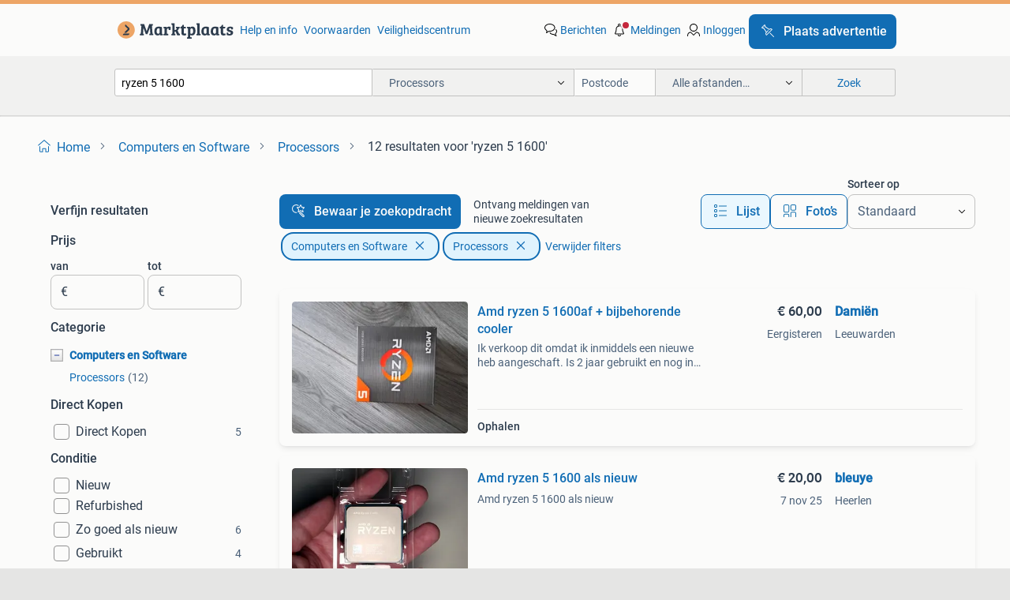

--- FILE ---
content_type: text/html; charset=utf-8
request_url: https://www.marktplaats.nl/l/computers-en-software/processors/q/ryzen+5+1600/
body_size: 40511
content:
<!DOCTYPE html><html lang="nl"><head><meta charSet="utf-8" data-next-head=""/><meta name="viewport" content="width=device-width, initial-scale=1" data-next-head=""/><script async="" src="https://www.hzcdn.io/bff/static/vendor/ecg-js-ga-tracking/index.3e3977d7.js"></script><script async="" src="//www.google-analytics.com/analytics.js"></script><script async="" src="//p.marktplaats.net/identity/mid.js"></script><title data-next-head="">≥ Vind ryzen 5 1600 in Processors op Marktplaats</title><meta name="description" content="12 aanbiedingen in november - Koop of Verkoop ryzen 5 1600 op Marktplaats - Bekijk Lokale Aanbiedingen! Verkoop eenvoudig ryzen 5 1600" data-next-head=""/><meta name="robots" content="index, follow" data-next-head=""/><link rel="canonical" href="https://www.marktplaats.nl/l/computers-en-software/processors/q/ryzen+5+1600/" data-next-head=""/><meta http-equiv="Content-Language" content="nl"/><link rel="shortcut icon" href="https://www.hzcdn.io/bff/static/vendor/hz-web-ui/mp/favicons/favicon.53911c94.ico"/><link rel="apple-touch-icon" sizes="57x57" href="https://www.hzcdn.io/bff/static/vendor/hz-web-ui/mp/favicons/apple-touch-icon-57x57.c048cb4e.png"/><link rel="apple-touch-icon" sizes="114x114" href="https://www.hzcdn.io/bff/static/vendor/hz-web-ui/mp/favicons/apple-touch-icon-114x114.ea366763.png"/><link rel="apple-touch-icon" sizes="72x72" href="https://www.hzcdn.io/bff/static/vendor/hz-web-ui/mp/favicons/apple-touch-icon-72x72.59be38cf.png"/><link rel="apple-touch-icon" sizes="144x144" href="https://www.hzcdn.io/bff/static/vendor/hz-web-ui/mp/favicons/apple-touch-icon-144x144.ffaf6f9c.png"/><link rel="apple-touch-icon" sizes="60x60" href="https://www.hzcdn.io/bff/static/vendor/hz-web-ui/mp/favicons/apple-touch-icon-60x60.162072b8.png"/><link rel="apple-touch-icon" sizes="120x120" href="https://www.hzcdn.io/bff/static/vendor/hz-web-ui/mp/favicons/apple-touch-icon-120x120.2dae936e.png"/><link rel="apple-touch-icon" sizes="76x76" href="https://www.hzcdn.io/bff/static/vendor/hz-web-ui/mp/favicons/apple-touch-icon-76x76.cb92b85b.png"/><link rel="apple-touch-icon" sizes="152x152" href="https://www.hzcdn.io/bff/static/vendor/hz-web-ui/mp/favicons/apple-touch-icon-152x152.5acb4c1d.png"/><link rel="apple-touch-icon" sizes="180x180" href="https://www.hzcdn.io/bff/static/vendor/hz-web-ui/mp/favicons/apple-touch-icon-180x180.675f318c.png"/><link rel="icon" type="image/png" sizes="192x192" href="https://www.hzcdn.io/bff/static/vendor/hz-web-ui/mp/favicons/favicon-192x192.d48b5e19.png"/><link rel="icon" type="image/png" sizes="160x160" href="https://www.hzcdn.io/bff/static/vendor/hz-web-ui/mp/favicons/favicon-160x160.585782bb.png"/><link rel="icon" type="image/png" sizes="96x96" href="https://www.hzcdn.io/bff/static/vendor/hz-web-ui/mp/favicons/favicon-96x96.6f26ecda.png"/><link rel="icon" type="image/png" sizes="16x16" href="https://www.hzcdn.io/bff/static/vendor/hz-web-ui/mp/favicons/favicon-16x16.c740ee66.png"/><link rel="icon" type="image/png" sizes="32x32" href="https://www.hzcdn.io/bff/static/vendor/hz-web-ui/mp/favicons/favicon-32x32.46bc961c.png"/><meta name="theme-color" content="#eda566"/><meta name="msapplication-TileColor" content="#eda566"/><meta name="msapplication-square150x150logo" content="https://www.hzcdn.io/bff/static/vendor/hz-web-ui/mp/favicons/mstile-150x150.fe394456.png"/><meta name="msapplication-square310x310logo" content="https://www.hzcdn.io/bff/static/vendor/hz-web-ui/mp/favicons/mstile-310x310.f868dd30.png"/><meta name="msapplication-square70x70logo" content="https://www.hzcdn.io/bff/static/vendor/hz-web-ui/mp/favicons/mstile-70x70.3110e2eb.png"/><meta name="msapplication-wide310x150logo" content="https://www.hzcdn.io/bff/static/vendor/hz-web-ui/mp/favicons/mstile-310x150.1ed97f84.png"/><meta name="msapplication-config" content="none"/><meta name="google-adsense-account" content="sites-7225412995316507"/><link rel="alternate" href="android-app://nl.marktplaats.android/marktplaats/search/execute?query=ryzen+5+1600&amp;categoryId=343&amp;utm_source=google&amp;utm_medium=organic"/><link rel="preload" href="https://www.hzcdn.io/bff/static/_next/static/css/2ec3196744d9bf2c.css" as="style" crossorigin="anonymous"/><link rel="preload" href="https://www.hzcdn.io/bff/static/_next/static/css/0fef43449f52bba6.css" as="style" crossorigin="anonymous"/><script type="application/ld+json" data-next-head="">{"@context":"https:\u002F\u002Fschema.org","@type":"BreadcrumbList","itemListElement":[{"@type":"ListItem","position":1,"name":"Marktplaats","item":"https:\u002F\u002Fwww.marktplaats.nl\u002F"},{"@type":"ListItem","position":2,"name":"Computers en Software","item":"https:\u002F\u002Fwww.marktplaats.nl\u002Fl\u002Fcomputers-en-software\u002F"},{"@type":"ListItem","position":3,"name":"Processors","item":"https:\u002F\u002Fwww.marktplaats.nl\u002Fl\u002Fcomputers-en-software\u002Fprocessors\u002F"},{"@type":"ListItem","position":4,"name":"ryzen 5 1600","item":"https:\u002F\u002Fwww.marktplaats.nl\u002Fl\u002Fcomputers-en-software\u002Fprocessors\u002Fq\u002Fryzen+5+1600\u002F"}]}</script><script type="application/ld+json" data-next-head="">{"@context":"https:\u002F\u002Fschema.org","@type":"Product","name":"ryzen 5 1600","image":"https:\u002F\u002Fimages.marktplaats.com\u002Fapi\u002Fv1\u002Flisting-mp-p\u002Fimages\u002Faa\u002Faa9f7f74-db67-4510-8ccd-5162c90a7586?rule=ecg_mp_eps$_82","brand":{"@type":"Thing","name":""},"offers":{"@type":"AggregateOffer","lowPrice":1,"highPrice":80,"priceCurrency":"EUR","availability":"http:\u002F\u002Fschema.org\u002FInStock"}}</script><script type="application/ld+json" data-next-head="">[{"@context":"https:\u002F\u002Fschema.org","@type":"ImageObject","creditText":"Marktplaats","name":"Amd ryzen 5 1600af + bijbehorende cooler","description":"Ik verkoop dit omdat ik inmiddels een nieuwe heb aangeschaft. Is 2 jaar gebruikt en nog in goede staat.","contentUrl":"https:\u002F\u002Fimages.marktplaats.com\u002Fapi\u002Fv1\u002Flisting-mp-p\u002Fimages\u002Faa\u002Faa9f7f74-db67-4510-8ccd-5162c90a7586?rule=ecg_mp_eps$_85.jpg","creator":{"@type":"Person","name":"Damiën"},"representativeOfPage":false},{"@context":"https:\u002F\u002Fschema.org","@type":"ImageObject","creditText":"Marktplaats","name":"Amd ryzen 5 1600 als nieuw","description":"Amd ryzen 5 1600 als nieuw","contentUrl":"https:\u002F\u002Fimages.marktplaats.com\u002Fapi\u002Fv1\u002Flisting-mp-p\u002Fimages\u002Fc9\u002Fc9e5aa82-83d4-4a3e-9009-f59242dc4643?rule=ecg_mp_eps$_85.jpg","creator":{"@type":"Person","name":"bleuye"},"representativeOfPage":false},{"@context":"https:\u002F\u002Fschema.org","@type":"ImageObject","creditText":"Marktplaats","name":"Ryzen 5 1600af","description":"Gaat weg omdat ik een nieuwe heb","contentUrl":"https:\u002F\u002Fimages.marktplaats.com\u002Fapi\u002Fv1\u002Flisting-mp-p\u002Fimages\u002F1a\u002F1aa4f65f-95ba-4ebf-a1e6-88448728e1a6?rule=ecg_mp_eps$_85.jpg","creator":{"@type":"Person","name":"Thomas"},"representativeOfPage":false},{"@context":"https:\u002F\u002Fschema.org","@type":"ImageObject","creditText":"Marktplaats","name":"AMD Ryzen 5 1600 CPU met Stock cooler","description":"Aangeboden: amd ryzen 5 1600 6-core processor, inclusief de originele stock koeler. Perfect voor gaming of algemeen gebruik. Proce","contentUrl":"https:\u002F\u002Fimages.marktplaats.com\u002Fapi\u002Fv1\u002Flisting-mp-p\u002Fimages\u002F22\u002F22579a15-fa12-493e-bfe5-f025c55eb550?rule=ecg_mp_eps$_85.jpg","creator":{"@type":"Person","name":"Y"},"representativeOfPage":false},{"@context":"https:\u002F\u002Fschema.org","@type":"ImageObject","creditText":"Marktplaats","name":"Ryzen 5 1600x","description":"Gebruikte ryzen 5 1600x heeft een aantal jaar in mijn zelfbouw pc gezeten, maar ben overgestapt naar ryzen 7 een lange tijd terug.","contentUrl":"https:\u002F\u002Fimages.marktplaats.com\u002Fapi\u002Fv1\u002Flisting-mp-p\u002Fimages\u002F89\u002F890b04c8-2b8b-4f95-8c53-19cf81e1a6e7?rule=ecg_mp_eps$_85.jpg","creator":{"@type":"Person","name":"colijn"},"representativeOfPage":false},{"@context":"https:\u002F\u002Fschema.org","@type":"ImageObject","creditText":"Marktplaats","name":"AMD Ryzen 5 1600x met nieuwe koeler","description":"6 cores \u002F 12 threads - boost tot 4,0 ghz socket am4, ondersteund door de meeste b350\u002Fx370 t\u002Fm x570‑borden volledig werkend, nooit ","contentUrl":"https:\u002F\u002Fimages.marktplaats.com\u002Fapi\u002Fv1\u002Flisting-mp-p\u002Fimages\u002F58\u002F58f53c26-fa57-46fb-82ca-00bd085e765c?rule=ecg_mp_eps$_85.jpg","creator":{"@type":"Person","name":"Roderick"},"representativeOfPage":false},{"@context":"https:\u002F\u002Fschema.org","@type":"ImageObject","creditText":"Marktplaats","name":"AMD Ryzen 5 1600 CPU","description":"Aangeboden: amd ryzen 5 1600 processor. Deze cpu is ideaal voor gaming en algemene taken. De ryzen 5 1600 heeft 6 cores en 12 thre","contentUrl":"https:\u002F\u002Fimages.marktplaats.com\u002Fapi\u002Fv1\u002Flisting-mp-p\u002Fimages\u002F29\u002F29d5870a-81bf-4af4-8727-d05fbe813a93?rule=ecg_mp_eps$_85.jpg","creator":{"@type":"Person","name":"Jay"},"representativeOfPage":false},{"@context":"https:\u002F\u002Fschema.org","@type":"ImageObject","creditText":"Marktplaats","name":"Ryzen 5 1600x, een gebogen pin","description":"Ik denk dat hij nog te fixen valt, ik heb er alleen niet de spullen voor","contentUrl":"https:\u002F\u002Fimages.marktplaats.com\u002Fapi\u002Fv1\u002Flisting-mp-p\u002Fimages\u002F99\u002F99b2675a-ab9d-49e7-82ed-ff00dc11f876?rule=ecg_mp_eps$_85.jpg","creator":{"@type":"Person","name":"Nijs van ammers"},"representativeOfPage":false},{"@context":"https:\u002F\u002Fschema.org","@type":"ImageObject","creditText":"Marktplaats","name":"AMD Ryzen 5 1600 CPU","description":"Amd ryzen 5 1600 processor, gebruikt maar in goede staat. Perfect voor gaming of andere taken.","contentUrl":"https:\u002F\u002Fimages.marktplaats.com\u002Fapi\u002Fv1\u002Flisting-mp-p\u002Fimages\u002F3b\u002F3b62db26-0924-49aa-ab78-0536d51ef2bc?rule=ecg_mp_eps$_85.jpg","creator":{"@type":"Person","name":"VVerhuur"},"representativeOfPage":false},{"@context":"https:\u002F\u002Fschema.org","@type":"ImageObject","creditText":"Marktplaats","name":"Ryzen 5 1600","description":"Hierbij verkoop ik mijn ryzen 5 1600 processor. Werkt prima. Inclusief orginele cooler en doos. Verkoop deze cpu omdat ik een ande","contentUrl":"https:\u002F\u002Fimages.marktplaats.com\u002Fapi\u002Fv1\u002Flisting-mp-p\u002Fimages\u002F13\u002F13ca93cb-52be-4240-a0e1-372cad0577d9?rule=ecg_mp_eps$_85.jpg","creator":{"@type":"Person","name":"Robbert Staal"},"representativeOfPage":false},{"@context":"https:\u002F\u002Fschema.org","@type":"ImageObject","creditText":"Marktplaats","name":"AMD Ryzen 5 1600X","description":"Amd ryzen 5 1600x processor, in prima staat. Gebruikt, maar werkt nog perfect. Ideaal voor gaming of andere veeleisende taken.","contentUrl":"https:\u002F\u002Fimages.marktplaats.com\u002Fapi\u002Fv1\u002Flisting-mp-p\u002Fimages\u002Fe4\u002Fe4f2a1df-d08d-46df-946c-eea7d4a20ead?rule=ecg_mp_eps$_85.jpg","creator":{"@type":"Person","name":"Leon"},"representativeOfPage":false},{"@context":"https:\u002F\u002Fschema.org","@type":"ImageObject","creditText":"Marktplaats","name":"AMD Ryzen 5 1600","description":"Amd ryzen 5 1600 inclusief originele cpu-koeler en originele verpakking. Ik doe hem weg omdat ik mijn processor heb geüpgraded.","contentUrl":"https:\u002F\u002Fimages.marktplaats.com\u002Fapi\u002Fv1\u002Flisting-mp-p\u002Fimages\u002Fd8\u002Fd89263e0-5c2d-49e9-ba15-26fb15f68ccb?rule=ecg_mp_eps$_85.jpg","creator":{"@type":"Person","name":"Guus Swinkels"},"representativeOfPage":false},{"@context":"https:\u002F\u002Fschema.org","@type":"ImageObject","creditText":"Marktplaats","name":"Ryzen 5 5500","description":"Ik verkoop dit omdat ik aan een upgrade toe was. Is volledig functioneel.","contentUrl":"https:\u002F\u002Fimages.marktplaats.com\u002Fapi\u002Fv1\u002Flisting-mp-p\u002Fimages\u002F54\u002F54f9bd34-31cc-496a-9735-60752a7d8558?rule=ecg_mp_eps$_85.jpg","creator":{"@type":"Person","name":"Bosch"},"representativeOfPage":false},{"@context":"https:\u002F\u002Fschema.org","@type":"ImageObject","creditText":"Marktplaats","name":"Ryzen 5 5500","description":"Ryzen 5 5500 cpu. In nette originele doos incl koeler lagere biedingen dan de vraagprijs worden niet geaccepteerd","contentUrl":"https:\u002F\u002Fimages.marktplaats.com\u002Fapi\u002Fv1\u002Flisting-mp-p\u002Fimages\u002F4d\u002F4db86534-24cc-4921-be03-6e5eadcbb61d?rule=ecg_mp_eps$_85.jpg","creator":{"@type":"Person","name":"Wim"},"representativeOfPage":false},{"@context":"https:\u002F\u002Fschema.org","@type":"ImageObject","creditText":"Marktplaats","name":"AMD Ryzen 5 5500 CPU","description":"Aangeboden: een amd ryzen 5 5500 processor. Deze cpu is geschikt voor gaming en andere veeleisende taken. De processor is in goede","contentUrl":"https:\u002F\u002Fimages.marktplaats.com\u002Fapi\u002Fv1\u002Flisting-mp-p\u002Fimages\u002Ffa\u002Ffadea574-f7bf-4745-a196-448f2973a257?rule=ecg_mp_eps$_85.jpg","creator":{"@type":"Person","name":"HPcrxy"},"representativeOfPage":false},{"@context":"https:\u002F\u002Fschema.org","@type":"ImageObject","creditText":"Marktplaats","name":"Ryzen 5 2600","description":"Zo goed als nieuw ryzen 5 2600 een 6 core 12 thread processor met een kloksnelheid van 3.4 Tot 3.9 Ghz voor elk am4 moederbord. In","contentUrl":"https:\u002F\u002Fimages.marktplaats.com\u002Fapi\u002Fv1\u002Flisting-mp-p\u002Fimages\u002F22\u002F2204e7bc-6d84-4dcf-932e-d05a1002c43c?rule=ecg_mp_eps$_85.jpg","creator":{"@type":"Person","name":"T. Woudenberg"},"representativeOfPage":false},{"@context":"https:\u002F\u002Fschema.org","@type":"ImageObject","creditText":"Marktplaats","name":"AMD Ryzen 5 2600","description":"Nieuw amd ryzen 5 2600","contentUrl":"https:\u002F\u002Fimages.marktplaats.com\u002Fapi\u002Fv1\u002Flisting-mp-p\u002Fimages\u002F37\u002F37cc161b-2afe-4450-a56b-8c89639cf8fe?rule=ecg_mp_eps$_85.jpg","creator":{"@type":"Person","name":"B van der wal"},"representativeOfPage":false},{"@context":"https:\u002F\u002Fschema.org","@type":"ImageObject","creditText":"Marktplaats","name":"AMD Ryzen 5 2600","description":"Altijd goed werkende amd ryzen 5 2600, met koeler","contentUrl":"https:\u002F\u002Fimages.marktplaats.com\u002Fapi\u002Fv1\u002Flisting-mp-p\u002Fimages\u002F6b\u002F6b8bc3f4-cc83-4f25-a952-87aad55a4a8e?rule=ecg_mp_eps$_85.jpg","creator":{"@type":"Person","name":"Ivar Willigenburg"},"representativeOfPage":false},{"@context":"https:\u002F\u002Fschema.org","@type":"ImageObject","creditText":"Marktplaats","name":"AMD Ryzen 5 5500 - zo goed als nieuw","description":"Amd ryzen 5 5500 processor. Deze processor is zo goed als nieuw. Perfect voor gaming   minimale bod 55 euro","contentUrl":"https:\u002F\u002Fimages.marktplaats.com\u002Fapi\u002Fv1\u002Flisting-mp-p\u002Fimages\u002F2f\u002F2f948668-3973-4aa8-a924-d7d9a9baeb91?rule=ecg_mp_eps$_85.jpg","creator":{"@type":"Person","name":"Glen"},"representativeOfPage":false},{"@context":"https:\u002F\u002Fschema.org","@type":"ImageObject","creditText":"Marktplaats","name":"Ryzen 5 5500","description":"Ik doe hem weg omdat ik een andere wil stock cooler zit er ook nog bij de conditie is net als nieuw wel gewoon gebruikt niks geks ","contentUrl":"https:\u002F\u002Fimages.marktplaats.com\u002Fapi\u002Fv1\u002Flisting-mp-p\u002Fimages\u002Fe5\u002Fe55ae84b-f6f0-4f16-b4e2-4e81f9ef62c5?rule=ecg_mp_eps$_85.jpg","creator":{"@type":"Person","name":"pieter post"},"representativeOfPage":false},{"@context":"https:\u002F\u002Fschema.org","@type":"ImageObject","creditText":"Marktplaats","name":"AMD Ryzen 5 - 2600 CPU","description":"Amd ryzen 5 - 2600 cpu amd ryzen 5 2600 processor. Deze cpu heeft 6-core's met een kloksnelheid van 3.4 Ghz (boost tot 3.9 Ghz","contentUrl":"https:\u002F\u002Fimages.marktplaats.com\u002Fapi\u002Fv1\u002Flisting-mp-p\u002Fimages\u002F72\u002F7230a562-60ca-4fa2-842c-f196a60a96f1?rule=ecg_mp_eps$_85.jpg","creator":{"@type":"Person","name":"Peter"},"representativeOfPage":false},{"@context":"https:\u002F\u002Fschema.org","@type":"ImageObject","creditText":"Marktplaats","name":"moet weg ryzen 5","description":"Ryzen 5 1400 werkt perfect goed voor butged pc gaat weg wegens upgrade werkt in een am4 platform","contentUrl":"https:\u002F\u002Fimages.marktplaats.com\u002Fapi\u002Fv1\u002Flisting-mp-p\u002Fimages\u002Fb8\u002Fb841f4cb-c476-420b-90f2-22be49756099?rule=ecg_mp_eps$_85.jpg","creator":{"@type":"Person","name":"sebastiaan"},"representativeOfPage":false},{"@context":"https:\u002F\u002Fschema.org","@type":"ImageObject","creditText":"Marktplaats","name":"AMD Ryzen 5 2600 CPU","description":"Aangeboden: amd ryzen 5 2600 processor. Deze 6-core processor is ideaal voor gaming en multitasking. Werkt perfect en is klaar voo","contentUrl":"https:\u002F\u002Fimages.marktplaats.com\u002Fapi\u002Fv1\u002Flisting-mp-p\u002Fimages\u002F07\u002F07a3f833-34aa-4ff4-a56e-7c0bf39a194d?rule=ecg_mp_eps$_85.jpg","creator":{"@type":"Person","name":"ik"},"representativeOfPage":false},{"@context":"https:\u002F\u002Fschema.org","@type":"ImageObject","creditText":"Marktplaats","name":"Processor AMD Ryzen 5 2600","description":"Doordat we een nieuwe computer hebben gekocht en dit onderdeel van de oude computer nog prima werkt, bied ik dit te koop aan. Proc","contentUrl":"https:\u002F\u002Fimages.marktplaats.com\u002Fapi\u002Fv1\u002Flisting-mp-p\u002Fimages\u002F4d\u002F4db8bd3e-5127-4de6-9e7c-c9857fabfa0d?rule=ecg_mp_eps$_85.jpg","creator":{"@type":"Person","name":"Marieke"},"representativeOfPage":false},{"@context":"https:\u002F\u002Fschema.org","@type":"ImageObject","creditText":"Marktplaats","name":"AMD Ryzen 5 2600 met cooler","description":"Werkend uit mijn pc gehaald voor meer vragen stuur gerust een bericht","contentUrl":"https:\u002F\u002Fimages.marktplaats.com\u002Fapi\u002Fv1\u002Flisting-mp-p\u002Fimages\u002F23\u002F232118d3-9dc9-40b5-a604-88330c90c996?rule=ecg_mp_eps$_85.jpg","creator":{"@type":"Person","name":"Hendrixs"},"representativeOfPage":false},{"@context":"https:\u002F\u002Fschema.org","@type":"ImageObject","creditText":"Marktplaats","name":"Wegens upgrade: AMD Ryzen 5 2600 CPU","description":"Wegens upgrade van mijn cpu is deze amd ryzen 5 2600 processor te koop. Perfect voor gaming of andere veeleisende taken. Socket am","contentUrl":"https:\u002F\u002Fimages.marktplaats.com\u002Fapi\u002Fv1\u002Flisting-mp-p\u002Fimages\u002Fc1\u002Fc19f6139-102b-4a48-9b04-071224c25c2b?rule=ecg_mp_eps$_85.jpg","creator":{"@type":"Person","name":"Bas"},"representativeOfPage":false}]</script><script type="application/ld+json" data-next-head="">{"@context":"https:\u002F\u002Fschema.org","@type":"WebPage","speakable":{"@type":"SpeakableSpecification","cssSelector":[".speakable-content-hidden .title",".speakable-content-hidden .description"]},"name":"≥ Vind ryzen 5 1600 in Processors op Marktplaats","description":"Via Marktplaats: 12 aanbiedingen in november - Koop of Verkoop ryzen 5 1600 op Marktplaats - Bekijk Lokale Aanbiedingen! Verkoop eenvoudig ryzen 5 1600"}</script><link rel="stylesheet" href="https://www.hzcdn.io/bff/static/vendor/hz-design-tokens/mp/tokens/CssVars.006d4903.css"/><link rel="stylesheet" href="https://www.hzcdn.io/bff/static/vendor/hz-web-ui/mp/assets/Assets.c9f87573.css"/><link rel="stylesheet" href="https://www.hzcdn.io/bff/static/vendor/hz-web-ui/mp/Fonts.af97ee0f.css"/><link rel="stylesheet" href="https://www.hzcdn.io/bff/static/vendor/hz-web-ui/mp/icons/Icons.94033c96.css"/><link rel="stylesheet" href="https://www.hzcdn.io/bff/static/vendor/hz-web-ui/mp/Index.cc1f28ae.css"/><link rel="stylesheet" href="https://www.hzcdn.io/bff/static/vendor/hz-web-ui/mp/apps/Header/Index.ff155884.css"/><link rel="stylesheet" href="https://www.hzcdn.io/bff/static/vendor/hz-web-ui/mp/apps/LoginNudge/Index.fbe6fbe3.css"/><script type="text/javascript">    (function (w, d, s, l, i) {
        w[l] = w[l] || [];
        w[l].push({'gtm.start': new Date().getTime(), event: 'gtm.js'});
        var f = d.getElementsByTagName(s)[0], j = d.createElement(s), dl = l != 'dataLayer' ? '&l=' + l : '';
        j.async = true;
        j.src = 'https://tagmanager.marktplaats.nl/gtm.js?id=' + i + dl;
        f.parentNode.insertBefore(j, f);
    })(window, document, 'script', 'dataLayer', 'GTM-TFG7LW');
</script><script type="text/javascript">
    const dataLayer = window.dataLayer || [];
    dataLayer.push({"s":{"pn":-1,"ps":-1,"tr":-1,"srt":{},"prc":{"mn":-1,"mx":-1}},"l":{"d":0,"pcid":""},"m":{},"p":{"t":"ResultsSearch","vt":"LR","v":7},"c":{"c":{"id":343,"n":"Processors"},"l1":{"id":322,"n":"Computers en Software"},"l2":{"id":343,"n":"Processors"},"sfc":{"id":322,"n":"computers-en-software"}},"u":{"li":false,"tg":{"stg":"hzbit1544_b|bnl32667_b|bnl31758_b|bnl16400_b|bnl13923_b|hzbit1440_b|aur7918_b|configurablelandingpage_b|bnl30290_b|pie-2608-reblaze-challenge-tag_a|bnl37157_b|aur7826_b|bnl34031_b|hzbit1543_b|bnl34342_b|bnl4892_b|hzbit1405_b|bnl23670_b|bnl23670v3_b|aur3186_b|bnl30289_b|bnl31759_b"}},"d":{"ua":"Mozilla/5.0 (Macintosh; Intel Mac OS X 10_15_7) AppleWebKit/537.36 (KHTML, like Gecko) Chrome/131.0.0.0 Safari/537.36; ClaudeBot/1.0; +claudebot@anthropic.com)"},"a":{},"o":{}}, {"consentToAllPurposes":false}, {"consentToAllPurposes":false})</script><script type="text/javascript">window.ecGaEventsOnLoad = [];
    window.ecGa = window.ecGa || function() { (ecGa.q = ecGa.q || []).push(arguments) };
    window.ecGaInitialId = 'UA-4684363-31'</script><script type="text/javascript">window.customGlobalConfig = {"pageViewMetricConfig":{"vurl":"SearchResultsPage","isPageViewCustomMetricEnabled":true,"gptBatchMetricsEndpointUrl":"/metrics/displays"},"adsenseMetricConfig":{"vurl":"SearchResultsPage","enableAdsenseMetrics":true,"gptBatchMetricsEndpointUrl":"/metrics/displays"}}</script><script type="text/javascript">
    const STORAGE_SCROLL_KEY = 'lrp_scroll_store';
    const TYPE_BACK_FORWARD = 2;

    window.addEventListener('pageshow', (event) => {
      const isNavigatedBack =
        window?.performance?.getEntriesByType('navigation')?.[0]?.type === 'back_forward' ||
        window?.performance?.navigation?.type === TYPE_BACK_FORWARD;
      const isScrolledToTop = window.scrollY === 0;
      const isScrolledBelowSmartBanner = window.scrollY === 1;
      const scrollRestorationEvent = {
        eventAction: 'exposedScrollRestoration',
      };
      const storageItem = sessionStorage.getItem(STORAGE_SCROLL_KEY);
      let parsedStorageItem = {};
      if (storageItem) {
        try {
          parsedStorageItem = JSON.parse(storageItem);
        } catch (e) {
          sessionStorage.removeItem(STORAGE_SCROLL_KEY);
        }
      }
      const { href, pos, height } = parsedStorageItem;
      const samePage = href === window.location.href;
      const acceptableDiff = window.innerHeight / 2;
      const diffScrollPositions = Math.abs(pos - window.scrollY);

      if (isNavigatedBack && samePage && pos > 10 && (isScrolledToTop || isScrolledBelowSmartBanner || diffScrollPositions > acceptableDiff)) {
        if (history.scrollRestoration) {
          history.scrollRestoration = 'manual';
        }
        setTimeout(() => {
          const layoutElements = document.querySelectorAll('.hz-Page-body, .hz-Page-container--fullHeight');
          layoutElements.forEach((el) => {
            el.style.minHeight = height + 'px';
          });
          window.scrollTo(0, pos);
        }, 0);
      }
    });
  </script><link rel="stylesheet" href="https://www.hzcdn.io/bff/static/_next/static/css/2ec3196744d9bf2c.css" crossorigin="anonymous" data-n-g=""/><link rel="stylesheet" href="https://www.hzcdn.io/bff/static/_next/static/css/0fef43449f52bba6.css" crossorigin="anonymous" data-n-p=""/><noscript data-n-css=""></noscript><script defer="" crossorigin="anonymous" noModule="" src="https://www.hzcdn.io/bff/static/_next/static/chunks/polyfills-42372ed130431b0a.js"></script><script src="https://www.hzcdn.io/bff/static/_next/static/chunks/webpack-42905573398686f9.js" defer="" crossorigin="anonymous"></script><script src="https://www.hzcdn.io/bff/static/_next/static/chunks/framework-6b3c751270e66bab.js" defer="" crossorigin="anonymous"></script><script src="https://www.hzcdn.io/bff/static/_next/static/chunks/main-6034c206c871fc50.js" defer="" crossorigin="anonymous"></script><script src="https://www.hzcdn.io/bff/static/_next/static/chunks/pages/_app-01a697beb6a3879e.js" defer="" crossorigin="anonymous"></script><script src="https://www.hzcdn.io/bff/static/_next/static/chunks/967-bb89e60346831412.js" defer="" crossorigin="anonymous"></script><script src="https://www.hzcdn.io/bff/static/_next/static/chunks/151-857c17be5ccc008a.js" defer="" crossorigin="anonymous"></script><script src="https://www.hzcdn.io/bff/static/_next/static/chunks/586-cfba58ee93889ad9.js" defer="" crossorigin="anonymous"></script><script src="https://www.hzcdn.io/bff/static/_next/static/chunks/299-4694cff4702436b6.js" defer="" crossorigin="anonymous"></script><script src="https://www.hzcdn.io/bff/static/_next/static/chunks/765-df457527b9be0769.js" defer="" crossorigin="anonymous"></script><script src="https://www.hzcdn.io/bff/static/_next/static/chunks/782-34f0418f2e768ac1.js" defer="" crossorigin="anonymous"></script><script src="https://www.hzcdn.io/bff/static/_next/static/chunks/pages/lrp.mp.nlnl-eeb6ab04259de124.js" defer="" crossorigin="anonymous"></script><script src="https://www.hzcdn.io/bff/static/_next/static/WVRvCAET6mxGMSnvF72mp/_buildManifest.js" defer="" crossorigin="anonymous"></script><script src="https://www.hzcdn.io/bff/static/_next/static/WVRvCAET6mxGMSnvF72mp/_ssgManifest.js" defer="" crossorigin="anonymous"></script></head><body><div class="hz-Page-body hz-Page-body--lrp hz-Page"><link rel="preload" as="image" href="//www.hzcdn.io/bff/static/vendor/hz-web-ui/mp/assets/tenant--nlnl.fdb6d8c5.svg"/><link rel="preload" as="image" href="//www.hzcdn.io/bff/static/vendor/hz-web-ui/mp/assets/tenant-coin--nlnl.e0064ede.svg"/><link rel="preload" as="image" href="/bff/static/_next/assets/collapsible-menu-open-icon.08973cd1.png"/><link rel="preload" as="image" href="https://images.marktplaats.com/api/v1/listing-mp-p/images/aa/aa9f7f74-db67-4510-8ccd-5162c90a7586?rule=ecg_mp_eps$_82" fetchPriority="high"/><script async="" src="https://consent.marktplaats.nl/unified/wrapperMessagingWithoutDetection.js"></script><div id="__next"><script>function _typeof(t){return(_typeof="function"==typeof Symbol&&"symbol"==typeof Symbol.iterator?function(t){return typeof t}:function(t){return t&&"function"==typeof Symbol&&t.constructor===Symbol&&t!==Symbol.prototype?"symbol":typeof t})(t)}!function(){for(var t,e,o=[],n=window,r=n;r;){try{if(r.frames.__tcfapiLocator){t=r;break}}catch(t){}if(r===n.top)break;r=n.parent}t||(function t(){var e=n.document,o=!!n.frames.__tcfapiLocator;if(!o)if(e.body){var r=e.createElement("iframe");r.style.cssText="display:none",r.name="__tcfapiLocator",e.body.appendChild(r)}else setTimeout(t,5);return!o}(),n.__tcfapi=function(){for(var t=arguments.length,n=new Array(t),r=0;r<t;r++)n[r]=arguments[r];if(!n.length)return o;"setGdprApplies"===n[0]?n.length>3&&2===parseInt(n[1],10)&&"boolean"==typeof n[3]&&(e=n[3],"function"==typeof n[2]&&n[2]("set",!0)):"ping"===n[0]?"function"==typeof n[2]&&n[2]({gdprApplies:e,cmpLoaded:!1,cmpStatus:"stub"}):o.push(n)},n.addEventListener("message",(function(t){var e="string"==typeof t.data,o={};if(e)try{o=JSON.parse(t.data)}catch(t){}else o=t.data;var n="object"===_typeof(o)?o.__tcfapiCall:null;n&&window.__tcfapi(n.command,n.version,(function(o,r){var a={__tcfapiReturn:{returnValue:o,success:r,callId:n.callId}};t&&t.source&&t.source.postMessage&&t.source.postMessage(e?JSON.stringify(a):a,"*")}),n.parameter)}),!1))}();</script><script>
  window._sp_ss_config = {
    accountId: 1825,
    baseEndpoint: 'https://consent.marktplaats.nl',
    privacyManagerModalId: 1177336,
  };
</script><script src="https://www.hzcdn.io/bff/static/vendor/sourcepoint-lib/index.620fc35c.js"></script><header class=" u-stickyHeader" style="height:100%"><div class="hz-Header"><div class="hz-Header-ribbonTop"></div><div class="hz-Header-navBar hz-Header-bigger-touchAreas"><div class="hz-Header-maxWidth"><a class="hz-Link hz-Link--standalone hz-Header-logo" data-role="homepage" aria-label="Homepage" tabindex="0" href="/" role="link"><img src="//www.hzcdn.io/bff/static/vendor/hz-web-ui/mp/assets/tenant--nlnl.fdb6d8c5.svg" class="hz-Header-logo-desktop" alt="Marktplaats Start"/><img src="//www.hzcdn.io/bff/static/vendor/hz-web-ui/mp/assets/tenant-coin--nlnl.e0064ede.svg" class="hz-Header-logo-mobile" alt="Marktplaats Start"/></a><a class="hz-Button hz-Button--primary hz-Header-skipToMain" href="#main-container" data-role="skip-to-main">Ga naar advertenties</a><ul class="hz-Header-links"><li><a class="hz-Link hz-Link--isolated" tabindex="0" href="https://help.marktplaats.nl/s/" role="link">Help en info</a></li><li><a class="hz-Link hz-Link--isolated" tabindex="0" href="https://www.marktplaats.nl/i/help/over-marktplaats/voorwaarden-en-privacybeleid/algemene-gebruiksvoorwaarden.dot.html" role="link">Voorwaarden</a></li><li><a class="hz-Link hz-Link--isolated" tabindex="0" href="https://www.marktplaats.nl/m/veiligheidscentrum/" role="link">Veiligheidscentrum</a></li></ul><ul class="hz-Header-menu" data-role="nav-dropdown-menu"><li class="hz-hide-custom--messages"><a class="hz-Link hz-Link--isolated" data-sem="messagingDisplayAction" data-role="messaging" title="Berichten" tabindex="0" href="/messages" role="link"><div class="hz-Button-badge"><i class="hz-Icon hz-Icon--backgroundDefaultInverse hz-SvgIcon hz-SvgIconMessages" aria-hidden="true" data-sem="Icon"></i><span class="hz-hide-lte-md">Berichten</span></div></a></li><li><a class="hz-Link hz-Link--isolated" data-role="notifications" title="Meldingen" tabindex="0" href="/notifications" role="button"><div class="hz-Button-badge"><i class="hz-Icon hz-Icon--backgroundDefaultInverse hz-SvgIcon hz-SvgIconNotification" aria-hidden="true" data-sem="Icon"></i><i class="hz-Header-badge hz-Header-badge--signalAction"></i><span class="hz-hide-lte-md">Meldingen</span></div></a></li><li class="hz-hide-gte-lg"><button class="hz-Link hz-Link--isolated" data-role="hamburgerOpen" tabindex="0" type="button" role="link"><i class="hz-Icon hz-Icon--backgroundDefaultInverse hz-SvgIcon hz-SvgIconProfile" aria-hidden="true" data-sem="Icon"></i></button></li><li class="hz-hide-lte-md"><a class="hz-Link hz-Link--isolated" data-role="login" tabindex="0" href="/identity/v2/login?target=" role="link"><i class="hz-Icon hz-Icon--backgroundDefaultInverse hz-SvgIcon hz-SvgIconProfile" aria-hidden="true" data-sem="Icon"></i><span>Inloggen</span></a></li><li><a class="hz-Button hz-Button--primary hz-Button--callToAction" href="https://link.marktplaats.nl/link/placead/start" data-role="placeAd" tabindex="0" aria-label="Plaats advertentie"><span class="hz-Button-Icon hz-Button-Icon--start"><i class="hz-Icon hz-SvgIcon hz-SvgIconPinCallToActionForeground" aria-hidden="true" data-sem="Icon"></i></span><span class="hz-hide-lte-md">Plaats advertentie</span></a></li></ul></div></div><div class="hz-Header-searchBar"><div class="hz-Header-maxWidth "><form class="hz-SearchForm" data-role="searchForm" method="get"><div class="hz-SearchFieldset-standard"><div class="hz-SearchForm-query" data-role="searchForm-query"><div class="hz-Nav-dropdown hz-Nav-dropdown--full-width hz-Nav-dropdown--closed"><input class="hz-Nav-dropdown-toggle hz-Header-Autocomplete-input" spellCheck="false" data-role="searchForm-autocomplete" aria-label="Dropdown zoekbalk" autoComplete="off" tabindex="0" role="combobox" aria-expanded="false" aria-owns="dropdown-list" aria-describedby="autocomplete-instructions" name="query" value="ryzen 5 1600"/><div id="autocomplete-instructions" style="display:none">Typ om suggesties te zien. Gebruik de pijltjestoetsen om door de suggesties te navigeren en druk op Enter om een optie te selecteren.</div><div aria-live="polite" style="position:absolute;height:0;width:0;overflow:hidden"></div></div></div></div><div class="hz-SearchFieldset-advanced"><div class="hz-SearchForm-category"><div class="hz-CustomDropdown" data-role="searchForm-category-menu"><div class="hz-Custom-dropdown-container  is-dirty"><div class="hz-Input hz-dropdown-trigger" id="categoryId" role="button" aria-haspopup="listbox" aria-label="Processors selected, Kies categorie:, collapsed" aria-required="false" tabindex="0" data-testid="dropdown-trigger" data-value="343"><span class="hz-dropdown-value">Processors</span><i class="hz-Icon hz-SvgIcon hz-SvgIconArrowDown" aria-hidden="true" data-sem="Icon"></i></div></div></div><input type="hidden" name="categoryId" value="343"/></div><div id="formPostcode" class="hz-SearchForm-postcode"><div class="hz-TextField"><div class="hz-TextField-formControl"><input class="hz-TextField-input" autoComplete="off" placeholder="Postcode" aria-label="Postcode" id="TextField-" type="text" aria-describedby="TextField--Footer-helper-text" aria-invalid="false" name="postcode" value=""/></div><div class="hz-TextField-footer"><div></div><div id="live-announcement" role="alert" aria-live="polite" aria-atomic="true" style="position:absolute;height:0;width:0;overflow:hidden;display:none"></div></div></div></div><div class="hz-SearchForm-distance"><div class="hz-CustomDropdown" data-role="searchForm-distance-menu"><div class="hz-Custom-dropdown-container  is-dirty"><div class="hz-Input hz-dropdown-trigger" id="distance" role="button" aria-haspopup="listbox" aria-label="Alle afstanden… selected, Kies afstand:, collapsed" aria-required="false" tabindex="0" data-testid="dropdown-trigger" data-value="0"><span class="hz-dropdown-value">Alle afstanden…</span><i class="hz-Icon hz-SvgIcon hz-SvgIconArrowDown" aria-hidden="true" data-sem="Icon"></i></div></div></div><input type="hidden" name="distance" value="0"/></div></div><button class="hz-Button hz-Button--secondary hz-SearchForm-search" type="submit" data-role="searchForm-button" tabindex="0"><i class="hz-Icon hz-hide-gte-md hz-SvgIcon hz-SvgIconSearch" aria-hidden="true" data-sem="Icon"></i><span class="hz-show-md">Zoek</span></button><div class="hz-SearchForm-options"></div></form></div></div><div class="hz-Header-ribbonBottom"></div></div></header><!--$--><!--/$--><main class="hz-Page-container hz-Page-container--"><div class="hz-Page-content" id="content"><div class="speakable-content-hidden" hidden=""><p class="title">≥ Vind ryzen 5 1600 in Processors op Marktplaats</p><p class="description">12 aanbiedingen in november - Koop of Verkoop ryzen 5 1600 op Marktplaats - Bekijk Lokale Aanbiedingen! Verkoop eenvoudig ryzen 5 1600</p></div><div class="hz-Banner hz-Banner--fluid"><div id="banner-top-dt" class="loading mobileOnly "></div></div><div class="hz-Page-element hz-Page-element hz-Page-element--full-width hz-Page-element--breadCrumbAndSaveSearch"><nav class="hz-Breadcrumbs" aria-label="Kruimelpad"><ol class="hz-BreadcrumbsList"><li class="hz-Breadcrumb" data-testid="breadcrumb-link"><a class="hz-Link hz-Link--isolated" href="/" role="link"><i class="hz-Icon hz-Icon--textLinkDefault left-icon hz-SvgIcon hz-SvgIconHome" aria-hidden="true" data-sem="Icon"></i><span class="hz-BreadcrumbLabel">Home</span><i class="hz-Icon hz-Icon--textSecondary right-icon hz-SvgIcon hz-SvgIconArrowRight" aria-hidden="true" data-sem="Icon"></i></a></li><li class="hz-Breadcrumb" data-testid="breadcrumb-link"><a class="hz-Link hz-Link--isolated" href="/l/computers-en-software/" role="link"><span class="hz-BreadcrumbLabel">Computers en Software</span><i class="hz-Icon hz-Icon--textSecondary right-icon hz-SvgIcon hz-SvgIconArrowRight" aria-hidden="true" data-sem="Icon"></i></a></li><li class="hz-Breadcrumb" data-testid="breadcrumb-link"><a class="hz-Link hz-Link--isolated" href="/l/computers-en-software/processors/" role="link"><span class="hz-BreadcrumbLabel">Processors</span><i class="hz-Icon hz-Icon--textSecondary right-icon hz-SvgIcon hz-SvgIconArrowRight" aria-hidden="true" data-sem="Icon"></i></a></li><li class="hz-Breadcrumb" aria-current="page" data-testid="breadcrumb-last-item"><span tabindex="0" role="text" aria-label="[object Object], current page."><span>12 resultaten</span> <span>voor 'ryzen 5 1600'</span></span></li></ol></nav></div><div class="hz-Page-element hz-Page-element--aside"><div class="hz-Filters"><div class="hz-RowHeader"><span class="hz-HeaderTitle"><span class="hz-Text hz-Text--bodyLargeStrong u-colorTextPrimary">Verfijn resultaten</span></span></div><div class="hz-Filter"><div class="hz-RowHeader range-PriceCents"><span class="hz-HeaderTitle"><span class="hz-Text hz-Text--bodyLargeStrong u-colorTextPrimary">Prijs</span></span></div><div role="group" aria-labelledby="range-PriceCents" class="hz-Filter-fields"><div class="hz-TextField hz-TextField--prefixed"><label class="hz-Text hz-Text--bodyRegularStrong u-colorTextPrimary input-label" for="PrefixedTextField-van">van</label><div class="hz-TextField-formControl"><span class="hz-TextField-prefix">€</span><input class="hz-TextField-input" id="PrefixedTextField-van" type="text" aria-describedby="PrefixedTextField-van-Footer-helper-text" aria-invalid="false" name="from" value=""/></div><div class="hz-TextField-footer"><div></div><div id="live-announcement" role="alert" aria-live="polite" aria-atomic="true" style="position:absolute;height:0;width:0;overflow:hidden;display:none"></div></div></div><div class="hz-TextField hz-TextField--prefixed"><label class="hz-Text hz-Text--bodyRegularStrong u-colorTextPrimary input-label" for="PrefixedTextField-tot">tot</label><div class="hz-TextField-formControl"><span class="hz-TextField-prefix">€</span><input class="hz-TextField-input" id="PrefixedTextField-tot" type="text" aria-describedby="PrefixedTextField-tot-Footer-helper-text" aria-invalid="false" name="to" value=""/></div><div class="hz-TextField-footer"><div></div><div id="live-announcement" role="alert" aria-live="polite" aria-atomic="true" style="position:absolute;height:0;width:0;overflow:hidden;display:none"></div></div></div></div></div><div class="hz-Filter"><div class="hz-RowHeader"><span class="hz-HeaderTitle"><span class="hz-Text hz-Text--bodyLargeStrong u-colorTextPrimary">Categorie</span></span></div><ul class="hz-Tree-list"><div id="322" class="hz-Tree-list-item"><li class="hz-Level-one hz-Level-one--open  "><button aria-expanded="true" aria-label="Computers en Software" class="hz-State-button"><img src="/bff/static/_next/assets/collapsible-menu-open-icon.08973cd1.png" alt="expand" class="hz-State-icon"/></button><a class="hz-Link hz-Link--isolated category-name" tabindex="0" role="link">Computers en Software</a></li><li class="hz-Level-two "><a class="hz-Link hz-Link--isolated category-name" tabindex="0" role="link">Processors<span class="hz-Filter-counter">(<!-- -->12<!-- -->)</span></a></li></div></ul></div><div class="hz-Filter"><div class="hz-Filter-headingSection"><div class="hz-RowHeader"><span class="hz-HeaderTitle"><span class="hz-Text hz-Text--bodyLargeStrong u-colorTextPrimary">Direct Kopen</span></span></div></div><div class="hz-Filter-attribute"><label for="buyitnow-Direct Kopen"><a class="hz-Link hz-Link--isolated hz-Filter-attribute-text" tabindex="-1" role="link"><label class="hz-SelectionInput hz-SelectionInput--Checkbox" for="buyitnow-Direct Kopen"><div class="hz-SelectionInput-InputContainer"><input class="hz-SelectionInput-Input" type="Checkbox" id="buyitnow-Direct Kopen" name="buyitnow-Direct Kopen" value="Direct Kopen"/></div><div class="hz-SelectionInput-Container"><div class="hz-SelectionInput-Body"><div class="hz-SelectionInput-Label"><span class="hz-SelectionInput-LabelText"><span class="hz-Text hz-Text--bodyLarge u-colorTextPrimary">Direct Kopen</span></span><span class="hz-SelectionInput-Counter"><span class="hz-Text hz-Text--bodyRegular u-colorTextSecondary">5</span></span></div></div></div></label></a></label></div></div><div class="hz-Filter"><div class="hz-Filter-headingSection"><div class="hz-RowHeader"><span class="hz-HeaderTitle"><span class="hz-Text hz-Text--bodyLargeStrong u-colorTextPrimary">Conditie</span></span></div></div><div class="hz-Filter-attribute hz-Filter-attribute--no-results"><label for="condition-Nieuw"><label class="hz-SelectionInput hz-SelectionInput--Checkbox" for="condition-Nieuw"><div class="hz-SelectionInput-InputContainer"><input class="hz-SelectionInput-Input" type="Checkbox" id="condition-Nieuw" disabled="" name="condition-Nieuw" value="Nieuw"/></div><div class="hz-SelectionInput-Container"><div class="hz-SelectionInput-Body"><div class="hz-SelectionInput-Label"><span class="hz-SelectionInput-LabelText"><span class="hz-Text hz-Text--bodyLarge u-colorTextPrimary">Nieuw</span></span></div></div></div></label></label></div><div class="hz-Filter-attribute hz-Filter-attribute--no-results"><label for="condition-Refurbished"><label class="hz-SelectionInput hz-SelectionInput--Checkbox" for="condition-Refurbished"><div class="hz-SelectionInput-InputContainer"><input class="hz-SelectionInput-Input" type="Checkbox" id="condition-Refurbished" disabled="" name="condition-Refurbished" value="Refurbished"/></div><div class="hz-SelectionInput-Container"><div class="hz-SelectionInput-Body"><div class="hz-SelectionInput-Label"><span class="hz-SelectionInput-LabelText"><span class="hz-Text hz-Text--bodyLarge u-colorTextPrimary">Refurbished</span></span></div></div></div></label></label></div><div class="hz-Filter-attribute"><label for="condition-Zo goed als nieuw"><a class="hz-Link hz-Link--isolated hz-Filter-attribute-text" tabindex="-1" role="link"><label class="hz-SelectionInput hz-SelectionInput--Checkbox" for="condition-Zo goed als nieuw"><div class="hz-SelectionInput-InputContainer"><input class="hz-SelectionInput-Input" type="Checkbox" id="condition-Zo goed als nieuw" name="condition-Zo goed als nieuw" value="Zo goed als nieuw"/></div><div class="hz-SelectionInput-Container"><div class="hz-SelectionInput-Body"><div class="hz-SelectionInput-Label"><span class="hz-SelectionInput-LabelText"><span class="hz-Text hz-Text--bodyLarge u-colorTextPrimary">Zo goed als nieuw</span></span><span class="hz-SelectionInput-Counter"><span class="hz-Text hz-Text--bodyRegular u-colorTextSecondary">6</span></span></div></div></div></label></a></label></div><div class="hz-Filter-attribute"><label for="condition-Gebruikt"><a class="hz-Link hz-Link--isolated hz-Filter-attribute-text" tabindex="-1" role="link"><label class="hz-SelectionInput hz-SelectionInput--Checkbox" for="condition-Gebruikt"><div class="hz-SelectionInput-InputContainer"><input class="hz-SelectionInput-Input" type="Checkbox" id="condition-Gebruikt" name="condition-Gebruikt" value="Gebruikt"/></div><div class="hz-SelectionInput-Container"><div class="hz-SelectionInput-Body"><div class="hz-SelectionInput-Label"><span class="hz-SelectionInput-LabelText"><span class="hz-Text hz-Text--bodyLarge u-colorTextPrimary">Gebruikt</span></span><span class="hz-SelectionInput-Counter"><span class="hz-Text hz-Text--bodyRegular u-colorTextSecondary">4</span></span></div></div></div></label></a></label></div><div class="hz-Filter-attribute"><label for="condition-Niet werkend"><a class="hz-Link hz-Link--isolated hz-Filter-attribute-text" tabindex="-1" role="link"><label class="hz-SelectionInput hz-SelectionInput--Checkbox" for="condition-Niet werkend"><div class="hz-SelectionInput-InputContainer"><input class="hz-SelectionInput-Input" type="Checkbox" id="condition-Niet werkend" name="condition-Niet werkend" value="Niet werkend"/></div><div class="hz-SelectionInput-Container"><div class="hz-SelectionInput-Body"><div class="hz-SelectionInput-Label"><span class="hz-SelectionInput-LabelText"><span class="hz-Text hz-Text--bodyLarge u-colorTextPrimary">Niet werkend</span></span><span class="hz-SelectionInput-Counter"><span class="hz-Text hz-Text--bodyRegular u-colorTextSecondary">1</span></span></div></div></div></label></a></label></div></div><div class="hz-Filter"><div class="hz-Filter-headingSection"><div class="hz-RowHeader"><span class="hz-HeaderTitle"><span class="hz-Text hz-Text--bodyLargeStrong u-colorTextPrimary">Snelheid</span></span></div></div><div class="hz-Filter-attribute hz-Filter-attribute--no-results"><label for="speed-Minder dan 2 Ghz"><label class="hz-SelectionInput hz-SelectionInput--Checkbox" for="speed-Minder dan 2 Ghz"><div class="hz-SelectionInput-InputContainer"><input class="hz-SelectionInput-Input" type="Checkbox" id="speed-Minder dan 2 Ghz" disabled="" name="speed-Minder dan 2 Ghz" value="Minder dan 2 Ghz"/></div><div class="hz-SelectionInput-Container"><div class="hz-SelectionInput-Body"><div class="hz-SelectionInput-Label"><span class="hz-SelectionInput-LabelText"><span class="hz-Text hz-Text--bodyLarge u-colorTextPrimary">Minder dan 2 Ghz</span></span></div></div></div></label></label></div><div class="hz-Filter-attribute hz-Filter-attribute--no-results"><label for="speed-2 tot 3 Ghz"><label class="hz-SelectionInput hz-SelectionInput--Checkbox" for="speed-2 tot 3 Ghz"><div class="hz-SelectionInput-InputContainer"><input class="hz-SelectionInput-Input" type="Checkbox" id="speed-2 tot 3 Ghz" disabled="" name="speed-2 tot 3 Ghz" value="2 tot 3 Ghz"/></div><div class="hz-SelectionInput-Container"><div class="hz-SelectionInput-Body"><div class="hz-SelectionInput-Label"><span class="hz-SelectionInput-LabelText"><span class="hz-Text hz-Text--bodyLarge u-colorTextPrimary">2 tot 3 Ghz</span></span></div></div></div></label></label></div><div class="hz-Filter-attribute"><label for="speed-3 tot 4 Ghz"><a class="hz-Link hz-Link--isolated hz-Filter-attribute-text" tabindex="-1" role="link"><label class="hz-SelectionInput hz-SelectionInput--Checkbox" for="speed-3 tot 4 Ghz"><div class="hz-SelectionInput-InputContainer"><input class="hz-SelectionInput-Input" type="Checkbox" id="speed-3 tot 4 Ghz" name="speed-3 tot 4 Ghz" value="3 tot 4 Ghz"/></div><div class="hz-SelectionInput-Container"><div class="hz-SelectionInput-Body"><div class="hz-SelectionInput-Label"><span class="hz-SelectionInput-LabelText"><span class="hz-Text hz-Text--bodyLarge u-colorTextPrimary">3 tot 4 Ghz</span></span><span class="hz-SelectionInput-Counter"><span class="hz-Text hz-Text--bodyRegular u-colorTextSecondary">11</span></span></div></div></div></label></a></label></div><div class="hz-Filter-attribute hz-Filter-attribute--no-results"><label for="speed-4 Ghz of meer"><label class="hz-SelectionInput hz-SelectionInput--Checkbox" for="speed-4 Ghz of meer"><div class="hz-SelectionInput-InputContainer"><input class="hz-SelectionInput-Input" type="Checkbox" id="speed-4 Ghz of meer" disabled="" name="speed-4 Ghz of meer" value="4 Ghz of meer"/></div><div class="hz-SelectionInput-Container"><div class="hz-SelectionInput-Body"><div class="hz-SelectionInput-Label"><span class="hz-SelectionInput-LabelText"><span class="hz-Text hz-Text--bodyLarge u-colorTextPrimary">4 Ghz of meer</span></span></div></div></div></label></label></div></div><div class="hz-Filter"><div class="hz-Filter-headingSection"><div class="hz-RowHeader"><span class="hz-HeaderTitle"><span class="hz-Text hz-Text--bodyLargeStrong u-colorTextPrimary">Moet nu weg</span></span></div></div><div class="hz-Filter-attribute hz-Filter-attribute--no-results"><label for="urgency-Moet nu weg"><label class="hz-SelectionInput hz-SelectionInput--Checkbox" for="urgency-Moet nu weg"><div class="hz-SelectionInput-InputContainer"><input class="hz-SelectionInput-Input" type="Checkbox" id="urgency-Moet nu weg" disabled="" name="urgency-Moet nu weg" value="Moet nu weg"/></div><div class="hz-SelectionInput-Container"><div class="hz-SelectionInput-Body"><div class="hz-SelectionInput-Label"><span class="hz-SelectionInput-LabelText"><span class="hz-Text hz-Text--bodyLarge u-colorTextPrimary">Moet nu weg</span></span></div></div></div></label></label></div></div><div class="hz-Filter"><div class="hz-Filter-headingSection"><div class="hz-RowHeader"><span class="hz-HeaderTitle"><span class="hz-Text hz-Text--bodyLargeStrong u-colorTextPrimary">Levering</span></span></div></div><div class="hz-Filter-attribute"><label for="delivery-Ophalen"><a class="hz-Link hz-Link--isolated hz-Filter-attribute-text" tabindex="-1" role="link"><label class="hz-SelectionInput hz-SelectionInput--Checkbox" for="delivery-Ophalen"><div class="hz-SelectionInput-InputContainer"><input class="hz-SelectionInput-Input" type="Checkbox" id="delivery-Ophalen" name="delivery-Ophalen" value="Ophalen"/></div><div class="hz-SelectionInput-Container"><div class="hz-SelectionInput-Body"><div class="hz-SelectionInput-Label"><span class="hz-SelectionInput-LabelText"><span class="hz-Text hz-Text--bodyLarge u-colorTextPrimary">Ophalen</span></span><span class="hz-SelectionInput-Counter"><span class="hz-Text hz-Text--bodyRegular u-colorTextSecondary">12</span></span></div></div></div></label></a></label></div><div class="hz-Filter-attribute"><label for="delivery-Verzenden"><a class="hz-Link hz-Link--isolated hz-Filter-attribute-text" tabindex="-1" role="link"><label class="hz-SelectionInput hz-SelectionInput--Checkbox" for="delivery-Verzenden"><div class="hz-SelectionInput-InputContainer"><input class="hz-SelectionInput-Input" type="Checkbox" id="delivery-Verzenden" name="delivery-Verzenden" value="Verzenden"/></div><div class="hz-SelectionInput-Container"><div class="hz-SelectionInput-Body"><div class="hz-SelectionInput-Label"><span class="hz-SelectionInput-LabelText"><span class="hz-Text hz-Text--bodyLarge u-colorTextPrimary">Verzenden</span></span><span class="hz-SelectionInput-Counter"><span class="hz-Text hz-Text--bodyRegular u-colorTextSecondary">11</span></span></div></div></div></label></a></label></div></div><div class="hz-Filter"><div class="hz-RowHeader radioGroup-offeredSince"><span class="hz-HeaderTitle"><span class="hz-Text hz-Text--bodyLargeStrong u-colorTextPrimary">Aangeboden sinds</span></span></div><div role="radiogroup" aria-labelledby="radioGroup-offeredSince" class="hz-Filter-radioSection"><div class="hz-Filter-attribute hz-Filter-attribute--no-results"><label for="offeredSince-Vandaag"><label class="hz-SelectionInput hz-SelectionInput--Radio" for="offeredSince-Vandaag"><div class="hz-SelectionInput-InputContainer"><input class="hz-SelectionInput-Input" type="Radio" id="offeredSince-Vandaag" disabled="" name="offeredSince-Vandaag" value="Vandaag"/></div><div class="hz-SelectionInput-Container"><div class="hz-SelectionInput-Body"><div class="hz-SelectionInput-Label"><span class="hz-SelectionInput-LabelText"><span class="hz-Text hz-Text--bodyLarge u-colorTextPrimary">Vandaag</span></span></div></div></div></label></label></div><div class="hz-Filter-attribute hz-Filter-attribute--no-results"><label for="offeredSince-Gisteren"><label class="hz-SelectionInput hz-SelectionInput--Radio" for="offeredSince-Gisteren"><div class="hz-SelectionInput-InputContainer"><input class="hz-SelectionInput-Input" type="Radio" id="offeredSince-Gisteren" disabled="" name="offeredSince-Gisteren" value="Gisteren"/></div><div class="hz-SelectionInput-Container"><div class="hz-SelectionInput-Body"><div class="hz-SelectionInput-Label"><span class="hz-SelectionInput-LabelText"><span class="hz-Text hz-Text--bodyLarge u-colorTextPrimary">Gisteren</span></span></div></div></div></label></label></div><div class="hz-Filter-attribute"><label for="offeredSince-Een week"><a class="hz-Link hz-Link--isolated hz-Filter-attribute-text" tabindex="-1" role="link"><label class="hz-SelectionInput hz-SelectionInput--Radio" for="offeredSince-Een week"><div class="hz-SelectionInput-InputContainer"><input class="hz-SelectionInput-Input" type="Radio" id="offeredSince-Een week" name="offeredSince" value="Een week"/></div><div class="hz-SelectionInput-Container"><div class="hz-SelectionInput-Body"><div class="hz-SelectionInput-Label"><span class="hz-SelectionInput-LabelText"><span class="hz-Text hz-Text--bodyLarge u-colorTextPrimary">Een week</span></span><span class="hz-SelectionInput-Counter"><span class="hz-Text hz-Text--bodyRegular u-colorTextSecondary">1</span></span></div></div></div></label></a></label></div><div class="hz-Filter-attribute"><label for="offeredSince-Altijd"><a class="hz-Link hz-Link--isolated hz-Filter-attribute-text" tabindex="-1" role="link"><label class="hz-SelectionInput hz-SelectionInput--Radio" for="offeredSince-Altijd"><div class="hz-SelectionInput-InputContainer"><input class="hz-SelectionInput-Input" type="Radio" id="offeredSince-Altijd" name="offeredSince" checked="" value="Altijd"/></div><div class="hz-SelectionInput-Container"><div class="hz-SelectionInput-Body"><div class="hz-SelectionInput-Label"><span class="hz-SelectionInput-LabelText"><span class="hz-Text hz-Text--bodyLarge u-colorTextPrimary">Altijd</span></span><span class="hz-SelectionInput-Counter"><span class="hz-Text hz-Text--bodyRegular u-colorTextSecondary">12</span></span></div></div></div></label></a></label></div></div></div><div class="hz-Filter"><div class="hz-Filter-headingSection"><div class="hz-RowHeader"><span class="hz-HeaderTitle"><span class="hz-Text hz-Text--bodyLargeStrong u-colorTextPrimary">Processorkern</span></span></div></div><div class="hz-Filter-attribute hz-Filter-attribute--no-results"><label for="properties-Dual Core"><label class="hz-SelectionInput hz-SelectionInput--Checkbox" for="properties-Dual Core"><div class="hz-SelectionInput-InputContainer"><input class="hz-SelectionInput-Input" type="Checkbox" id="properties-Dual Core" disabled="" name="properties-Dual Core" value="Dual Core"/></div><div class="hz-SelectionInput-Container"><div class="hz-SelectionInput-Body"><div class="hz-SelectionInput-Label"><span class="hz-SelectionInput-LabelText"><span class="hz-Text hz-Text--bodyLarge u-colorTextPrimary">2-core</span></span></div></div></div></label></label></div><div class="hz-Filter-attribute hz-Filter-attribute--no-results"><label for="properties-Quad Core"><label class="hz-SelectionInput hz-SelectionInput--Checkbox" for="properties-Quad Core"><div class="hz-SelectionInput-InputContainer"><input class="hz-SelectionInput-Input" type="Checkbox" id="properties-Quad Core" disabled="" name="properties-Quad Core" value="Quad Core"/></div><div class="hz-SelectionInput-Container"><div class="hz-SelectionInput-Body"><div class="hz-SelectionInput-Label"><span class="hz-SelectionInput-LabelText"><span class="hz-Text hz-Text--bodyLarge u-colorTextPrimary">4-core</span></span></div></div></div></label></label></div><div class="hz-Filter-attribute"><label for="properties-6-core"><a class="hz-Link hz-Link--isolated hz-Filter-attribute-text" tabindex="-1" role="link"><label class="hz-SelectionInput hz-SelectionInput--Checkbox" for="properties-6-core"><div class="hz-SelectionInput-InputContainer"><input class="hz-SelectionInput-Input" type="Checkbox" id="properties-6-core" name="properties-6-core" value="6-core"/></div><div class="hz-SelectionInput-Container"><div class="hz-SelectionInput-Body"><div class="hz-SelectionInput-Label"><span class="hz-SelectionInput-LabelText"><span class="hz-Text hz-Text--bodyLarge u-colorTextPrimary">6-core</span></span><span class="hz-SelectionInput-Counter"><span class="hz-Text hz-Text--bodyRegular u-colorTextSecondary">9</span></span></div></div></div></label></a></label></div><div class="hz-Filter-attribute hz-Filter-attribute--no-results"><label for="properties-8-core"><label class="hz-SelectionInput hz-SelectionInput--Checkbox" for="properties-8-core"><div class="hz-SelectionInput-InputContainer"><input class="hz-SelectionInput-Input" type="Checkbox" id="properties-8-core" disabled="" name="properties-8-core" value="8-core"/></div><div class="hz-SelectionInput-Container"><div class="hz-SelectionInput-Body"><div class="hz-SelectionInput-Label"><span class="hz-SelectionInput-LabelText"><span class="hz-Text hz-Text--bodyLarge u-colorTextPrimary">8-core</span></span></div></div></div></label></label></div><div class="hz-Filter-attribute hz-Filter-attribute--no-results"><label for="properties-10-core"><label class="hz-SelectionInput hz-SelectionInput--Checkbox" for="properties-10-core"><div class="hz-SelectionInput-InputContainer"><input class="hz-SelectionInput-Input" type="Checkbox" id="properties-10-core" disabled="" name="properties-10-core" value="10-core"/></div><div class="hz-SelectionInput-Container"><div class="hz-SelectionInput-Body"><div class="hz-SelectionInput-Label"><span class="hz-SelectionInput-LabelText"><span class="hz-Text hz-Text--bodyLarge u-colorTextPrimary">10-core</span></span></div></div></div></label></label></div><div class="hz-Filter-attribute hz-Filter-attribute--no-results"><label for="properties-12-core"><label class="hz-SelectionInput hz-SelectionInput--Checkbox" for="properties-12-core"><div class="hz-SelectionInput-InputContainer"><input class="hz-SelectionInput-Input" type="Checkbox" id="properties-12-core" disabled="" name="properties-12-core" value="12-core"/></div><div class="hz-SelectionInput-Container"><div class="hz-SelectionInput-Body"><div class="hz-SelectionInput-Label"><span class="hz-SelectionInput-LabelText"><span class="hz-Text hz-Text--bodyLarge u-colorTextPrimary">12-core</span></span></div></div></div></label></label></div><div class="hz-Filter-attribute hz-Filter-attribute--no-results"><label for="properties-16-core"><label class="hz-SelectionInput hz-SelectionInput--Checkbox" for="properties-16-core"><div class="hz-SelectionInput-InputContainer"><input class="hz-SelectionInput-Input" type="Checkbox" id="properties-16-core" disabled="" name="properties-16-core" value="16-core"/></div><div class="hz-SelectionInput-Container"><div class="hz-SelectionInput-Body"><div class="hz-SelectionInput-Label"><span class="hz-SelectionInput-LabelText"><span class="hz-Text hz-Text--bodyLarge u-colorTextPrimary">16-core</span></span></div></div></div></label></label></div><div class="hz-Filter-attribute hz-Filter-attribute--no-results"><label for="properties-18-core"><label class="hz-SelectionInput hz-SelectionInput--Checkbox" for="properties-18-core"><div class="hz-SelectionInput-InputContainer"><input class="hz-SelectionInput-Input" type="Checkbox" id="properties-18-core" disabled="" name="properties-18-core" value="18-core"/></div><div class="hz-SelectionInput-Container"><div class="hz-SelectionInput-Body"><div class="hz-SelectionInput-Label"><span class="hz-SelectionInput-LabelText"><span class="hz-Text hz-Text--bodyLarge u-colorTextPrimary">18-core</span></span></div></div></div></label></label></div><div class="hz-Filter-attribute hz-Filter-attribute--no-results"><label for="properties-24-core"><label class="hz-SelectionInput hz-SelectionInput--Checkbox" for="properties-24-core"><div class="hz-SelectionInput-InputContainer"><input class="hz-SelectionInput-Input" type="Checkbox" id="properties-24-core" disabled="" name="properties-24-core" value="24-core"/></div><div class="hz-SelectionInput-Container"><div class="hz-SelectionInput-Body"><div class="hz-SelectionInput-Label"><span class="hz-SelectionInput-LabelText"><span class="hz-Text hz-Text--bodyLarge u-colorTextPrimary">24-core</span></span></div></div></div></label></label></div><div class="hz-Filter-attribute hz-Filter-attribute--no-results"><label for="properties-32-core"><label class="hz-SelectionInput hz-SelectionInput--Checkbox" for="properties-32-core"><div class="hz-SelectionInput-InputContainer"><input class="hz-SelectionInput-Input" type="Checkbox" id="properties-32-core" disabled="" name="properties-32-core" value="32-core"/></div><div class="hz-SelectionInput-Container"><div class="hz-SelectionInput-Body"><div class="hz-SelectionInput-Label"><span class="hz-SelectionInput-LabelText"><span class="hz-Text hz-Text--bodyLarge u-colorTextPrimary">32-core</span></span></div></div></div></label></label></div><div class="hz-Filter-attribute hz-Filter-attribute--no-results"><label for="properties-64-core"><label class="hz-SelectionInput hz-SelectionInput--Checkbox" for="properties-64-core"><div class="hz-SelectionInput-InputContainer"><input class="hz-SelectionInput-Input" type="Checkbox" id="properties-64-core" disabled="" name="properties-64-core" value="64-core"/></div><div class="hz-SelectionInput-Container"><div class="hz-SelectionInput-Body"><div class="hz-SelectionInput-Label"><span class="hz-SelectionInput-LabelText"><span class="hz-Text hz-Text--bodyLarge u-colorTextPrimary">64-core</span></span></div></div></div></label></label></div><div class="hz-Filter-attribute hz-Filter-attribute--no-results"><label for="properties-Autres"><label class="hz-SelectionInput hz-SelectionInput--Checkbox" for="properties-Autres"><div class="hz-SelectionInput-InputContainer"><input class="hz-SelectionInput-Input" type="Checkbox" id="properties-Autres" disabled="" name="properties-Autres" value="Autres"/></div><div class="hz-SelectionInput-Container"><div class="hz-SelectionInput-Body"><div class="hz-SelectionInput-Label"><span class="hz-SelectionInput-LabelText"><span class="hz-Text hz-Text--bodyLarge u-colorTextPrimary">Overige</span></span></div></div></div></label></label></div></div></div><div class="hz-Banner hz-Banner--sticky-left"><div id="banner-skyscraper-dt" class="  "></div></div><div class="hz-Banner hz-Banner--sticky-left"><div id="banner-skyscraper-2-dt" class="  "></div></div></div><div class="hz-Page-element hz-Page-element--main"><div class="hz-ViewControl"><div class="hz-ViewControl-group hz-ViewControl-group--functional-options"><div class="hz-SaveSearchButton SaveSearchContainer_saveSearchControl__ha_nk" data-testid="saveSearchControl"><button class="hz-Button hz-Button--primary  " data-testid="saveSearchButton"><span class="hz-Button-Icon hz-Button-Icon--start"><i class="hz-Icon hz-SvgIcon hz-SvgIconSearchSave" aria-hidden="true" data-sem="Icon"></i></span><span class="SaveSearchButton_saveSearchButtonText__Cj3BW ">Bewaar je zoekopdracht</span></button><p>Ontvang meldingen van nieuwe zoekresultaten</p></div></div><div class="hz-ViewControl-group hz-ViewControl-group--view-and-sort-options"><div class="hz-ViewControl-group hz-ViewControl-group--view-options" role="tablist"><button class="hz-Button hz-Button--secondary results-button isActive" role="tab" aria-label=" Lijst" aria-selected="true"><span class="hz-Button-Icon hz-Button-Icon--start"><i class="hz-Icon hz-SvgIcon hz-SvgIconResultsList" aria-hidden="true" data-sem="Icon"></i></span><span class="view-option-label"> Lijst</span></button><button class="hz-Button hz-Button--secondary results-button " role="tab" aria-label=" Foto’s" aria-selected="false"><span class="hz-Button-Icon hz-Button-Icon--start"><i class="hz-Icon hz-SvgIcon hz-SvgIconViewGallery" aria-hidden="true" data-sem="Icon"></i></span><span class="view-option-label"> Foto’s</span></button></div><div class="hz-Dropdown"><label class="hz-Text hz-Text--bodyRegularStrong u-colorTextPrimary input-label" for="Dropdown-sorteerOp">Sorteer op</label><div class="hz-Dropdown-formControl"><select class="hz-Dropdown-input" name="Dropdown-sorteerOp" id="Dropdown-sorteerOp"><option value="{&quot;sortBy&quot;:&quot;OPTIMIZED&quot;,&quot;sortOrder&quot;:&quot;DECREASING&quot;}">Standaard</option><option value="{&quot;sortBy&quot;:&quot;SORT_INDEX&quot;,&quot;sortOrder&quot;:&quot;DECREASING&quot;}">Datum (nieuw-oud)</option><option value="{&quot;sortBy&quot;:&quot;SORT_INDEX&quot;,&quot;sortOrder&quot;:&quot;INCREASING&quot;}">Datum (oud-nieuw)</option><option value="{&quot;sortBy&quot;:&quot;PRICE&quot;,&quot;sortOrder&quot;:&quot;INCREASING&quot;}">Prijs (laag-hoog)</option><option value="{&quot;sortBy&quot;:&quot;PRICE&quot;,&quot;sortOrder&quot;:&quot;DECREASING&quot;}">Prijs (hoog-laag)</option></select><i class="hz-Icon hz-SvgIcon hz-SvgIconArrowDown" aria-hidden="true" data-sem="Icon"></i></div></div></div></div><div class="hz-ViewControl-group hz-ViewControl-group--functional-options"><div class="hz-SaveSearchButton--mobileAdapted  SaveSearchContainer_saveSearchControl__ha_nk" data-testid="saveSearchControl"><button class="hz-Button hz-Button--primary  " data-testid="saveSearchButton"><span class="hz-Button-Icon hz-Button-Icon--start"><i class="hz-Icon hz-SvgIcon hz-SvgIconSearchSave" aria-hidden="true" data-sem="Icon"></i></span><span class="SaveSearchButton_saveSearchButtonText__Cj3BW ">Bewaar je zoekopdracht</span></button><p>Ontvang meldingen van nieuwe zoekresultaten</p></div></div><section class="hz-Pills stickyPills"><div class="pillsContainer"><div id="main-container" class="chipsSlider"><div class="innerWrapper"><div class="pillWrapper"><a class="hz-Link hz-Link--isolated" tabindex="-1" role="link"><button class="hz-Pill hz-Pill--iconEnd is-active hz-Filter-chip" tabindex="0" aria-label="Computers en Software, Computers en Software" aria-pressed="true">Computers en Software<i class="hz-Icon hz-Pill-endIcon hz-SvgIcon hz-SvgIconCloseSmall" aria-hidden="true" data-sem="Icon"></i></button></a></div><div class="pillWrapper"><a class="hz-Link hz-Link--isolated" tabindex="-1" role="link"><button class="hz-Pill hz-Pill--iconEnd is-active hz-Filter-chip" tabindex="0" aria-label="Processors, Processors" aria-pressed="true">Processors<i class="hz-Icon hz-Pill-endIcon hz-SvgIcon hz-SvgIconCloseSmall" aria-hidden="true" data-sem="Icon"></i></button></a></div><div class="deletePills"><button class="hz-Link hz-Link--isolated chipsRemoveAll" aria-label="Computers en Software, Verwijder filters" type="button" role="button">Verwijder filters</button></div></div></div></div></section><!--$--><!--/$--><ul class="hz-Listings hz-Listings--list-view"><li class="hz-Listing hz-Listing--list-item"><div class="hz-Listing-listview-content"><div class="hz-Listing-item-wrapper"><a class="hz-Link hz-Link--block hz-Listing-coverLink" tabindex="0" role="link"><figure class="hz-Listing-image-container"><div class="hz-Listing-image-item hz-Listing-image-item--main"><img title="Amd ryzen 5 1600af + bijbehorende cooler, Computers en Software, Processors, Ophalen, 3 tot 4 Ghz" alt="Amd ryzen 5 1600af + bijbehorende cooler, Computers en Software, Processors, Ophalen, 3 tot 4 Ghz" data-src="https://images.marktplaats.com/api/v1/listing-mp-p/images/aa/aa9f7f74-db67-4510-8ccd-5162c90a7586?rule=ecg_mp_eps$_82" src="https://images.marktplaats.com/api/v1/listing-mp-p/images/aa/aa9f7f74-db67-4510-8ccd-5162c90a7586?rule=ecg_mp_eps$_82" loading="eager" fetchPriority="high"/></div></figure><div class="hz-Listing-group"><div class="hz-Listing-group--title-description-attributes"><h3 class="hz-Listing-title">Amd ryzen 5 1600af + bijbehorende cooler</h3><div class="hz-Listing-price-extended-details"><p class="hz-Listing-price hz-Listing-price--mobile hz-text-price-label">€ 60,00</p><div class="hz-Listing-details-button"><div tabindex="0"><span>details</span><i class="hz-Icon hz-Icon--textSecondary hz-SvgIcon hz-SvgIconArrowDown" aria-hidden="true" data-sem="Icon"></i></div></div></div><p class="hz-Listing-description hz-text-paragraph">Ik verkoop dit omdat ik inmiddels een nieuwe heb aangeschaft. Is 2 jaar gebruikt en nog in goede staat.</p><div class="hz-Listing-trust-items-and-attributes"><div class="hz-Listing-bottom-info-divider-wrapper"><div class="hz-Divider hz-Listing-bottom-info-divider" role="separator"></div><div class="hz-Listing-attributes"><span class="hz-Attribute hz-Attribute--default">Ophalen<!-- --> </span></div></div></div></div><div class="hz-Listing-group--price-date-feature"><span class="hz-Listing-price hz-Listing-price--desktop hz-text-price-label">€ 60,00</span><span class="hz-Listing-date hz-Listing-date--desktop">Eergisteren</span><span class="hz-Listing-priority hz-Listing-priority--all-devices"><span> </span></span></div><details class="hz-Listing-extended-content" open=""><summary></summary><div class="hz-Listing-extended-attributes"><span class="hz-Attribute">Ophalen<!-- --> </span><span class="hz-Attribute">3 tot 4 Ghz<!-- --> </span></div><p class="hz-Listing-description hz-Listing-description--extended">Ik verkoop dit omdat ik inmiddels een nieuwe heb aangeschaft. Is 2 jaar gebruikt en nog in goede staat.</p></details></div></a><div class="hz-Listing--sellerInfo"><span class="hz-Listing-seller-name-container"><a class="hz-Link hz-Link--isolated hz-TextLink" tabindex="0" role="link"><span class="hz-Listing-seller-name">Damiën</span></a></span><span class="hz-Listing-location"><span class="hz-Listing-distance-label">Leeuwarden</span></span><div class="hz-Listing-group--price-date-feature hz-Listing-group--price-date-feature--tablet"><span class="hz-Listing-date">Eergisteren</span><span class="hz-Listing-priority hz-Listing-priority--all-devices"><span> </span></span></div><span class="hz-Listing-seller-link"></span></div><div class="hz-Listing-group--mobile-bottom-row"><div><span class="hz-Listing-location"><span class="hz-Listing-distance-label">Leeuwarden</span></span></div><div><span class="hz-Listing-priority hz-Listing-priority--all-devices"><span> </span></span><span class="hz-Listing-date hz-bottom-right">Eergisteren</span></div></div></div></div></li><li class="hz-Listing hz-Listing--list-item"><div class="hz-Listing-listview-content"><div class="hz-Listing-item-wrapper"><a class="hz-Link hz-Link--block hz-Listing-coverLink" tabindex="0" role="link"><figure class="hz-Listing-image-container"><div class="hz-Listing-image-item hz-Listing-image-item--main"><img title="Amd ryzen 5 1600 als nieuw, Computers en Software, Processors, 6-core, Zo goed als nieuw, Socket AM4, 3 tot 4 Ghz" alt="Amd ryzen 5 1600 als nieuw, Computers en Software, Processors, 6-core, Zo goed als nieuw, Socket AM4, 3 tot 4 Ghz" data-src="https://images.marktplaats.com/api/v1/listing-mp-p/images/c9/c9e5aa82-83d4-4a3e-9009-f59242dc4643?rule=ecg_mp_eps$_82" src="https://images.marktplaats.com/api/v1/listing-mp-p/images/c9/c9e5aa82-83d4-4a3e-9009-f59242dc4643?rule=ecg_mp_eps$_82" loading="eager" fetchPriority="low"/></div></figure><div class="hz-Listing-group"><div class="hz-Listing-group--title-description-attributes"><h3 class="hz-Listing-title">Amd ryzen 5 1600 als nieuw</h3><div class="hz-Listing-price-extended-details"><p class="hz-Listing-price hz-Listing-price--mobile hz-text-price-label">€ 20,00</p><div class="hz-Listing-details-button"><div tabindex="0"><span>details</span><i class="hz-Icon hz-Icon--textSecondary hz-SvgIcon hz-SvgIconArrowDown" aria-hidden="true" data-sem="Icon"></i></div></div></div><p class="hz-Listing-description hz-text-paragraph">Amd ryzen 5 1600 als nieuw</p><div class="hz-Listing-trust-items-and-attributes"><div class="hz-Listing-bottom-info-divider-wrapper"><div class="hz-Divider hz-Listing-bottom-info-divider" role="separator"></div><div class="hz-Listing-attributes"><span class="hz-Attribute hz-Attribute--default">Zo goed als nieuw<!-- --> </span><span class="hz-Attribute hz-Attribute--default">Ophalen of Verzenden<!-- --> </span></div></div></div></div><div class="hz-Listing-group--price-date-feature"><span class="hz-Listing-price hz-Listing-price--desktop hz-text-price-label">€ 20,00</span><span class="hz-Listing-date hz-Listing-date--desktop">7 nov 25</span><span class="hz-Listing-priority hz-Listing-priority--all-devices"><span> </span></span></div><details class="hz-Listing-extended-content" open=""><summary></summary><div class="hz-Listing-extended-attributes"><span class="hz-Attribute">6-core<!-- --> </span><span class="hz-Attribute">Zo goed als nieuw<!-- --> </span><span class="hz-Attribute">Socket AM4<!-- --> </span><span class="hz-Attribute">3 tot 4 Ghz<!-- --> </span></div><p class="hz-Listing-description hz-Listing-description--extended">Amd ryzen 5 1600 als nieuw</p></details></div></a><div class="hz-Listing--sellerInfo"><span class="hz-Listing-seller-name-container"><a class="hz-Link hz-Link--isolated hz-TextLink" tabindex="0" role="link"><span class="hz-Listing-seller-name">bleuye</span></a></span><span class="hz-Listing-location"><span class="hz-Listing-distance-label">Heerlen</span></span><div class="hz-Listing-group--price-date-feature hz-Listing-group--price-date-feature--tablet"><span class="hz-Listing-date">7 nov 25</span><span class="hz-Listing-priority hz-Listing-priority--all-devices"><span> </span></span></div><span class="hz-Listing-seller-link"></span></div><div class="hz-Listing-group--mobile-bottom-row"><div><span class="hz-Listing-location"><span class="hz-Listing-distance-label">Heerlen</span></span></div><div><span class="hz-Listing-priority hz-Listing-priority--all-devices"><span> </span></span><span class="hz-Listing-date hz-bottom-right">7 nov 25</span></div></div></div></div></li><li class="bannerContainerLoading"></li><li class="hz-Listing hz-Listing--list-item"><div class="hz-Listing-listview-content"><div class="hz-Listing-item-wrapper"><a class="hz-Link hz-Link--block hz-Listing-coverLink" tabindex="0" role="link"><figure class="hz-Listing-image-container"><div class="hz-Listing-image-item hz-Listing-image-item--main"><img title="Ryzen 5 1600af, Computers en Software, Processors, 6-core, Zo goed als nieuw, Socket AM4, 3 tot 4 Ghz" alt="Ryzen 5 1600af, Computers en Software, Processors, 6-core, Zo goed als nieuw, Socket AM4, 3 tot 4 Ghz" data-src="https://images.marktplaats.com/api/v1/listing-mp-p/images/1a/1aa4f65f-95ba-4ebf-a1e6-88448728e1a6?rule=ecg_mp_eps$_82" src="https://images.marktplaats.com/api/v1/listing-mp-p/images/1a/1aa4f65f-95ba-4ebf-a1e6-88448728e1a6?rule=ecg_mp_eps$_82" loading="eager" fetchPriority="low"/></div></figure><div class="hz-Listing-group"><div class="hz-Listing-group--title-description-attributes"><h3 class="hz-Listing-title">Ryzen 5 1600af</h3><div class="hz-Listing-price-extended-details"><p class="hz-Listing-price hz-Listing-price--mobile hz-text-price-label">€ 40,00</p><div class="hz-Listing-details-button"><div tabindex="0"><span>details</span><i class="hz-Icon hz-Icon--textSecondary hz-SvgIcon hz-SvgIconArrowDown" aria-hidden="true" data-sem="Icon"></i></div></div></div><p class="hz-Listing-description hz-text-paragraph">Gaat weg omdat ik een nieuwe heb</p><div class="hz-Listing-trust-items-and-attributes"><div class="hz-Listing-bottom-info-divider-wrapper"><div class="hz-Divider hz-Listing-bottom-info-divider" role="separator"></div><div class="hz-Listing-attributes"><span class="hz-Attribute hz-Attribute--default">Zo goed als nieuw<!-- --> </span><span class="hz-Attribute hz-Attribute--default">Ophalen of Verzenden<!-- --> </span></div></div></div></div><div class="hz-Listing-group--price-date-feature"><span class="hz-Listing-price hz-Listing-price--desktop hz-text-price-label">€ 40,00</span><span class="hz-Listing-date hz-Listing-date--desktop">28 okt 25</span><span class="hz-Listing-priority hz-Listing-priority--all-devices"><span> </span></span></div><details class="hz-Listing-extended-content" open=""><summary></summary><div class="hz-Listing-extended-attributes"><span class="hz-Attribute">6-core<!-- --> </span><span class="hz-Attribute">Zo goed als nieuw<!-- --> </span><span class="hz-Attribute">Socket AM4<!-- --> </span><span class="hz-Attribute">3 tot 4 Ghz<!-- --> </span></div><p class="hz-Listing-description hz-Listing-description--extended">Gaat weg omdat ik een nieuwe heb</p></details></div></a><div class="hz-Listing--sellerInfo"><span class="hz-Listing-seller-name-container"><a class="hz-Link hz-Link--isolated hz-TextLink" tabindex="0" role="link"><span class="hz-Listing-seller-name">Thomas</span></a></span><span class="hz-Listing-location"><span class="hz-Listing-distance-label">Workum</span></span><div class="hz-Listing-group--price-date-feature hz-Listing-group--price-date-feature--tablet"><span class="hz-Listing-date">28 okt 25</span><span class="hz-Listing-priority hz-Listing-priority--all-devices"><span> </span></span></div><span class="hz-Listing-seller-link"></span></div><div class="hz-Listing-group--mobile-bottom-row"><div><span class="hz-Listing-location"><span class="hz-Listing-distance-label">Workum</span></span></div><div><span class="hz-Listing-priority hz-Listing-priority--all-devices"><span> </span></span><span class="hz-Listing-date hz-bottom-right">28 okt 25</span></div></div></div></div></li><li class="hz-Listing hz-Listing--list-item"><div class="hz-Listing-listview-content"><div class="hz-Listing-item-wrapper"><a class="hz-Link hz-Link--block hz-Listing-coverLink" href="/v/computers-en-software/processors/m2327511721-amd-ryzen-5-1600-cpu-met-stock-cooler" role="link"><figure class="hz-Listing-image-container"><div class="hz-Listing-image-item hz-Listing-image-item--main"><img title="AMD Ryzen 5 1600 CPU met Stock cooler, Computers en Software, Processors, Ophalen of Verzenden, Gebruikt, 6-core, 3 tot 4 Ghz" alt="AMD Ryzen 5 1600 CPU met Stock cooler, Computers en Software, Processors, Ophalen of Verzenden, Gebruikt, 6-core, 3 tot 4 Ghz" data-src="https://images.marktplaats.com/api/v1/listing-mp-p/images/22/22579a15-fa12-493e-bfe5-f025c55eb550?rule=ecg_mp_eps$_82" src="https://images.marktplaats.com/api/v1/listing-mp-p/images/22/22579a15-fa12-493e-bfe5-f025c55eb550?rule=ecg_mp_eps$_82" loading="lazy" decoding="async" fetchPriority="low"/></div></figure><div class="hz-Listing-group"><div class="hz-Listing-group--title-description-attributes"><h3 class="hz-Listing-title">AMD Ryzen 5 1600 CPU met Stock cooler</h3><div class="hz-Listing-price-extended-details"><p class="hz-Listing-price hz-Listing-price--mobile hz-text-price-label">€ 50,00</p><div class="hz-Listing-details-button"><div tabindex="0"><span>details</span><i class="hz-Icon hz-Icon--textSecondary hz-SvgIcon hz-SvgIconArrowDown" aria-hidden="true" data-sem="Icon"></i></div></div></div><p class="hz-Listing-description hz-text-paragraph">Aangeboden: amd ryzen 5 1600 6-core processor, inclusief de originele stock koeler. Perfect voor gaming of algemeen gebruik. Proce</p><div class="hz-Listing-trust-items-and-attributes"><div class="hz-Listing-bottom-info-divider-wrapper"><div class="hz-Divider hz-Listing-bottom-info-divider" role="separator"></div><div class="hz-Listing-attributes"><span class="hz-Attribute hz-Attribute--default">Gebruikt<!-- --> </span><span class="hz-Attribute hz-Attribute--default">Ophalen of Verzenden<!-- --> </span></div></div></div></div><div class="hz-Listing-group--price-date-feature"><span class="hz-Listing-price hz-Listing-price--desktop hz-text-price-label">€ 50,00</span><span class="hz-Listing-date hz-Listing-date--desktop">28 okt 25</span><span class="hz-Listing-priority hz-Listing-priority--all-devices"><span> </span></span></div><details class="hz-Listing-extended-content" open=""><summary></summary><div class="hz-Listing-extended-attributes"><span class="hz-Attribute">Ophalen of Verzenden<!-- --> </span><span class="hz-Attribute">Gebruikt<!-- --> </span><span class="hz-Attribute">6-core<!-- --> </span><span class="hz-Attribute">3 tot 4 Ghz<!-- --> </span></div><p class="hz-Listing-description hz-Listing-description--extended">Aangeboden: amd ryzen 5 1600 6-core processor, inclusief de originele stock koeler. Perfect voor gaming of algemeen gebruik. Processor is in goede staat en werkt naar behoren. Stock koeler is inbegrepen voor directe installatie.</p></details></div></a><div class="hz-Listing--sellerInfo"><span class="hz-Listing-seller-name-container"><a class="hz-Link hz-Link--isolated hz-TextLink" tabindex="0" role="link"><span class="hz-Listing-seller-name">Y</span></a></span><span class="hz-Listing-location"><span class="hz-Listing-distance-label">Amsterdam</span></span><div class="hz-Listing-group--price-date-feature hz-Listing-group--price-date-feature--tablet"><span class="hz-Listing-date">28 okt 25</span><span class="hz-Listing-priority hz-Listing-priority--all-devices"><span> </span></span></div><span class="hz-Listing-seller-link"></span></div><div class="hz-Listing-group--mobile-bottom-row"><div><span class="hz-Listing-location"><span class="hz-Listing-distance-label">Amsterdam</span></span></div><div><span class="hz-Listing-priority hz-Listing-priority--all-devices"><span> </span></span><span class="hz-Listing-date hz-bottom-right">28 okt 25</span></div></div></div></div></li><li class="hz-Listing hz-Listing--list-item"><div class="hz-Listing-listview-content"><div class="hz-Listing-item-wrapper"><a class="hz-Link hz-Link--block hz-Listing-coverLink" tabindex="0" role="link"><figure class="hz-Listing-image-container"><div class="hz-Listing-image-item hz-Listing-image-item--main"><img title="Ryzen 5 1600x, Computers en Software, Processors, Ophalen of Verzenden, Zo goed als nieuw, 3 tot 4 Ghz" alt="Ryzen 5 1600x, Computers en Software, Processors, Ophalen of Verzenden, Zo goed als nieuw, 3 tot 4 Ghz" data-src="https://images.marktplaats.com/api/v1/listing-mp-p/images/89/890b04c8-2b8b-4f95-8c53-19cf81e1a6e7?rule=ecg_mp_eps$_82" src="https://images.marktplaats.com/api/v1/listing-mp-p/images/89/890b04c8-2b8b-4f95-8c53-19cf81e1a6e7?rule=ecg_mp_eps$_82" loading="lazy" decoding="async" fetchPriority="low"/></div></figure><div class="hz-Listing-group"><div class="hz-Listing-group--title-description-attributes"><h3 class="hz-Listing-title">Ryzen 5 1600x</h3><div class="hz-Listing-price-extended-details"><p class="hz-Listing-price hz-Listing-price--mobile hz-text-price-label">€ 50,00</p><div class="hz-Listing-details-button"><div tabindex="0"><span>details</span><i class="hz-Icon hz-Icon--textSecondary hz-SvgIcon hz-SvgIconArrowDown" aria-hidden="true" data-sem="Icon"></i></div></div></div><p class="hz-Listing-description hz-text-paragraph">Gebruikte ryzen 5 1600x heeft een aantal jaar in mijn zelfbouw pc gezeten, maar ben overgestapt naar ryzen 7 een lange tijd terug.</p><div class="hz-Listing-trust-items-and-attributes"><div class="hz-Listing-bottom-info-divider-wrapper"><div class="hz-Divider hz-Listing-bottom-info-divider" role="separator"></div><div class="hz-Listing-attributes"><span class="hz-Attribute hz-Attribute--default">Zo goed als nieuw<!-- --> </span><span class="hz-Attribute hz-Attribute--default">Ophalen of Verzenden<!-- --> </span></div></div></div></div><div class="hz-Listing-group--price-date-feature"><span class="hz-Listing-price hz-Listing-price--desktop hz-text-price-label">€ 50,00</span><span class="hz-Listing-date hz-Listing-date--desktop">10 okt 25</span><span class="hz-Listing-priority hz-Listing-priority--all-devices"><span> </span></span></div><details class="hz-Listing-extended-content" open=""><summary></summary><div class="hz-Listing-extended-attributes"><span class="hz-Attribute">Ophalen of Verzenden<!-- --> </span><span class="hz-Attribute">Zo goed als nieuw<!-- --> </span><span class="hz-Attribute">3 tot 4 Ghz<!-- --> </span></div><p class="hz-Listing-description hz-Listing-description--extended">Gebruikte ryzen 5 1600x heeft een aantal jaar in mijn zelfbouw pc gezeten, maar ben overgestapt naar ryzen 7 een lange tijd terug. En nu besluit ik deze 5 te verkopen</p></details></div></a><div class="hz-Listing--sellerInfo"><span class="hz-Listing-seller-name-container"><a class="hz-Link hz-Link--isolated hz-TextLink" tabindex="0" role="link"><span class="hz-Listing-seller-name">colijn</span></a></span><span class="hz-Listing-location"><span class="hz-Listing-distance-label">De Bilt</span></span><div class="hz-Listing-group--price-date-feature hz-Listing-group--price-date-feature--tablet"><span class="hz-Listing-date">10 okt 25</span><span class="hz-Listing-priority hz-Listing-priority--all-devices"><span> </span></span></div><span class="hz-Listing-seller-link"></span></div><div class="hz-Listing-group--mobile-bottom-row"><div><span class="hz-Listing-location"><span class="hz-Listing-distance-label">De Bilt</span></span></div><div><span class="hz-Listing-priority hz-Listing-priority--all-devices"><span> </span></span><span class="hz-Listing-date hz-bottom-right">10 okt 25</span></div></div></div></div></li><li class="hz-Listing hz-Listing--list-item"><div class="hz-Listing-listview-content"><div class="hz-Listing-item-wrapper"><a class="hz-Link hz-Link--block hz-Listing-coverLink" href="/v/computers-en-software/processors/m2301830845-amd-ryzen-5-1600x-met-nieuwe-koeler" role="link"><figure class="hz-Listing-image-container"><div class="hz-Listing-image-item hz-Listing-image-item--main"><img title="AMD Ryzen 5 1600x met nieuwe koeler, Computers en Software, Processors, 6-core, Zo goed als nieuw, Socket AM4, 3 tot 4 Ghz" alt="AMD Ryzen 5 1600x met nieuwe koeler, Computers en Software, Processors, 6-core, Zo goed als nieuw, Socket AM4, 3 tot 4 Ghz" data-src="https://images.marktplaats.com/api/v1/listing-mp-p/images/58/58f53c26-fa57-46fb-82ca-00bd085e765c?rule=ecg_mp_eps$_82" src="https://images.marktplaats.com/api/v1/listing-mp-p/images/58/58f53c26-fa57-46fb-82ca-00bd085e765c?rule=ecg_mp_eps$_82" loading="lazy" decoding="async" fetchPriority="low"/></div></figure><div class="hz-Listing-group"><div class="hz-Listing-group--title-description-attributes"><h3 class="hz-Listing-title">AMD Ryzen 5 1600x met nieuwe koeler</h3><div class="hz-Listing-price-extended-details"><p class="hz-Listing-price hz-Listing-price--mobile hz-text-price-label">€ 40,00</p><div class="hz-Listing-details-button"><div tabindex="0"><span>details</span><i class="hz-Icon hz-Icon--textSecondary hz-SvgIcon hz-SvgIconArrowDown" aria-hidden="true" data-sem="Icon"></i></div></div></div><p class="hz-Listing-description hz-text-paragraph">6 cores / 12 threads - boost tot 4,0 ghz socket am4, ondersteund door de meeste b350/x370 t/m x570‑borden volledig werkend, nooit </p><div class="hz-Listing-trust-items-and-attributes"><div class="hz-Listing-bottom-info-divider-wrapper"><div class="hz-Divider hz-Listing-bottom-info-divider" role="separator"></div><div class="hz-Listing-attributes"><span class="hz-Attribute hz-Attribute--default">Zo goed als nieuw<!-- --> </span><span class="hz-Attribute hz-Attribute--default">Ophalen of Verzenden<!-- --> </span></div></div></div></div><div class="hz-Listing-group--price-date-feature"><span class="hz-Listing-price hz-Listing-price--desktop hz-text-price-label">€ 40,00</span><span class="hz-Listing-date hz-Listing-date--desktop">20 aug 25</span><span class="hz-Listing-priority hz-Listing-priority--all-devices"><span> </span></span></div><details class="hz-Listing-extended-content" open=""><summary></summary><div class="hz-Listing-extended-attributes"><span class="hz-Attribute">6-core<!-- --> </span><span class="hz-Attribute">Zo goed als nieuw<!-- --> </span><span class="hz-Attribute">Socket AM4<!-- --> </span><span class="hz-Attribute">3 tot 4 Ghz<!-- --> </span></div><p class="hz-Listing-description hz-Listing-description--extended">6 cores / 12 threads - boost tot 4,0 ghz socket am4, ondersteund door de meeste b350/x370 t/m x570‑borden volledig werkend, nooit overklokt de stock wraith‑koeler komt van een recentere ryzen‑cpu en is nooit gebruikt (ik draai zelf op waterkoeling). ...</p></details></div></a><div class="hz-Listing--sellerInfo"><span class="hz-Listing-seller-name-container"><a class="hz-Link hz-Link--isolated hz-TextLink" tabindex="0" role="link"><span class="hz-Listing-seller-name">Roderick</span></a></span><span class="hz-Listing-location"><span class="hz-Listing-distance-label">Sommelsdijk</span></span><div class="hz-Listing-group--price-date-feature hz-Listing-group--price-date-feature--tablet"><span class="hz-Listing-date">20 aug 25</span><span class="hz-Listing-priority hz-Listing-priority--all-devices"><span> </span></span></div><span class="hz-Listing-seller-link"></span></div><div class="hz-Listing-group--mobile-bottom-row"><div><span class="hz-Listing-location"><span class="hz-Listing-distance-label">Sommelsdijk</span></span></div><div><span class="hz-Listing-priority hz-Listing-priority--all-devices"><span> </span></span><span class="hz-Listing-date hz-bottom-right">20 aug 25</span></div></div></div></div></li><li class="hz-Listing hz-Listing--list-item"><div class="hz-Listing-listview-content"><div class="hz-Listing-item-wrapper"><a class="hz-Link hz-Link--block hz-Listing-coverLink" href="/v/computers-en-software/processors/m2323195899-amd-ryzen-5-1600-cpu" role="link"><figure class="hz-Listing-image-container"><div class="hz-Listing-image-item hz-Listing-image-item--main"><img title="AMD Ryzen 5 1600 CPU, Computers en Software, Processors, 6-core, Gebruikt, Socket AM4, 3 tot 4 Ghz" alt="AMD Ryzen 5 1600 CPU, Computers en Software, Processors, 6-core, Gebruikt, Socket AM4, 3 tot 4 Ghz" data-src="https://images.marktplaats.com/api/v1/listing-mp-p/images/29/29d5870a-81bf-4af4-8727-d05fbe813a93?rule=ecg_mp_eps$_82" src="https://images.marktplaats.com/api/v1/listing-mp-p/images/29/29d5870a-81bf-4af4-8727-d05fbe813a93?rule=ecg_mp_eps$_82" loading="lazy" decoding="async" fetchPriority="low"/></div></figure><div class="hz-Listing-group"><div class="hz-Listing-group--title-description-attributes"><h3 class="hz-Listing-title">AMD Ryzen 5 1600 CPU</h3><div class="hz-Listing-price-extended-details"><p class="hz-Listing-price hz-Listing-price--mobile hz-text-price-label">Bieden</p><div class="hz-Listing-details-button"><div tabindex="0"><span>details</span><i class="hz-Icon hz-Icon--textSecondary hz-SvgIcon hz-SvgIconArrowDown" aria-hidden="true" data-sem="Icon"></i></div></div></div><p class="hz-Listing-description hz-text-paragraph">Aangeboden: amd ryzen 5 1600 processor. Deze cpu is ideaal voor gaming en algemene taken. De ryzen 5 1600 heeft 6 cores en 12 thre</p><div class="hz-Listing-trust-items-and-attributes"><div class="hz-Listing-bottom-info-divider-wrapper"><div class="hz-Divider hz-Listing-bottom-info-divider" role="separator"></div><div class="hz-Listing-attributes"><span class="hz-Attribute hz-Attribute--default">Gebruikt<!-- --> </span><span class="hz-Attribute hz-Attribute--default">Ophalen of Verzenden<!-- --> </span></div></div></div></div><div class="hz-Listing-group--price-date-feature"><span class="hz-Listing-price hz-Listing-price--desktop hz-text-price-label">Bieden</span><span class="hz-Listing-date hz-Listing-date--desktop">17 okt 25</span><span class="hz-Listing-priority hz-Listing-priority--all-devices"><span> </span></span></div><details class="hz-Listing-extended-content" open=""><summary></summary><div class="hz-Listing-extended-attributes"><span class="hz-Attribute">6-core<!-- --> </span><span class="hz-Attribute">Gebruikt<!-- --> </span><span class="hz-Attribute">Socket AM4<!-- --> </span><span class="hz-Attribute">3 tot 4 Ghz<!-- --> </span></div><p class="hz-Listing-description hz-Listing-description--extended">Aangeboden: amd ryzen 5 1600 processor. Deze cpu is ideaal voor gaming en algemene taken. De ryzen 5 1600 heeft 6 cores en 12 threads, waardoor hij uitstekende prestaties levert. Perfect voor een budget gaming build of een upgrade van je huidige syst...</p></details></div></a><div class="hz-Listing--sellerInfo"><span class="hz-Listing-seller-name-container"><a class="hz-Link hz-Link--isolated hz-TextLink" tabindex="0" role="link"><span class="hz-Listing-seller-name">Jay</span></a></span><span class="hz-Listing-location"><span class="hz-Listing-distance-label">Posterholt</span></span><div class="hz-Listing-group--price-date-feature hz-Listing-group--price-date-feature--tablet"><span class="hz-Listing-date">17 okt 25</span><span class="hz-Listing-priority hz-Listing-priority--all-devices"><span> </span></span></div><span class="hz-Listing-seller-link"></span></div><div class="hz-Listing-group--mobile-bottom-row"><div><span class="hz-Listing-location"><span class="hz-Listing-distance-label">Posterholt</span></span></div><div><span class="hz-Listing-priority hz-Listing-priority--all-devices"><span> </span></span><span class="hz-Listing-date hz-bottom-right">17 okt 25</span></div></div></div></div></li><li class="hz-Listing hz-Listing--list-item"><div class="hz-Listing-listview-content"><div class="hz-Listing-item-wrapper"><a class="hz-Link hz-Link--block hz-Listing-coverLink" tabindex="0" role="link"><figure class="hz-Listing-image-container"><div class="hz-Listing-image-item hz-Listing-image-item--main"><img title="Ryzen 5 1600x, een gebogen pin, Computers en Software, Processors, 6-core, AMD Ryzen 5, Ophalen of Verzenden, Socket AM4" alt="Ryzen 5 1600x, een gebogen pin, Computers en Software, Processors, 6-core, AMD Ryzen 5, Ophalen of Verzenden, Socket AM4" data-src="https://images.marktplaats.com/api/v1/listing-mp-p/images/99/99b2675a-ab9d-49e7-82ed-ff00dc11f876?rule=ecg_mp_eps$_82" src="https://images.marktplaats.com/api/v1/listing-mp-p/images/99/99b2675a-ab9d-49e7-82ed-ff00dc11f876?rule=ecg_mp_eps$_82" loading="lazy" decoding="async" fetchPriority="low"/></div></figure><div class="hz-Listing-group"><div class="hz-Listing-group--title-description-attributes"><h3 class="hz-Listing-title">Ryzen 5 1600x, een gebogen pin</h3><div class="hz-Listing-price-extended-details"><p class="hz-Listing-price hz-Listing-price--mobile hz-text-price-label">€ 20,00</p><div class="hz-Listing-details-button"><div tabindex="0"><span>details</span><i class="hz-Icon hz-Icon--textSecondary hz-SvgIcon hz-SvgIconArrowDown" aria-hidden="true" data-sem="Icon"></i></div></div></div><p class="hz-Listing-description hz-text-paragraph">Ik denk dat hij nog te fixen valt, ik heb er alleen niet de spullen voor</p><div class="hz-Listing-trust-items-and-attributes"><div class="hz-Listing-bottom-info-divider-wrapper"><div class="hz-Divider hz-Listing-bottom-info-divider" role="separator"></div><div class="hz-Listing-attributes"><span class="hz-Attribute hz-Attribute--default">Niet werkend<!-- --> </span><span class="hz-Attribute hz-Attribute--default">Ophalen of Verzenden<!-- --> </span></div></div></div></div><div class="hz-Listing-group--price-date-feature"><span class="hz-Listing-price hz-Listing-price--desktop hz-text-price-label">€ 20,00</span><span class="hz-Listing-date hz-Listing-date--desktop">1 sep 25</span><span class="hz-Listing-priority hz-Listing-priority--all-devices"><span> </span></span></div><details class="hz-Listing-extended-content" open=""><summary></summary><div class="hz-Listing-extended-attributes"><span class="hz-Attribute">6-core<!-- --> </span><span class="hz-Attribute">AMD Ryzen 5<!-- --> </span><span class="hz-Attribute">Ophalen of Verzenden<!-- --> </span><span class="hz-Attribute">Socket AM4<!-- --> </span></div><p class="hz-Listing-description hz-Listing-description--extended">Ik denk dat hij nog te fixen valt, ik heb er alleen niet de spullen voor</p></details></div></a><div class="hz-Listing--sellerInfo"><span class="hz-Listing-seller-name-container"><a class="hz-Link hz-Link--isolated hz-TextLink" tabindex="0" role="link"><span class="hz-Listing-seller-name">Nijs van ammers</span></a></span><span class="hz-Listing-location"><span class="hz-Listing-distance-label">Oude Wetering</span></span><div class="hz-Listing-group--price-date-feature hz-Listing-group--price-date-feature--tablet"><span class="hz-Listing-date">1 sep 25</span><span class="hz-Listing-priority hz-Listing-priority--all-devices"><span> </span></span></div><span class="hz-Listing-seller-link"></span></div><div class="hz-Listing-group--mobile-bottom-row"><div><span class="hz-Listing-location"><span class="hz-Listing-distance-label">Oude Wetering</span></span></div><div><span class="hz-Listing-priority hz-Listing-priority--all-devices"><span> </span></span><span class="hz-Listing-date hz-bottom-right">1 sep 25</span></div></div></div></div></li><li class="hz-Listing hz-Listing--list-item"><div class="hz-Listing-listview-content"><div class="hz-Listing-item-wrapper"><a class="hz-Link hz-Link--block hz-Listing-coverLink" tabindex="0" role="link"><figure class="hz-Listing-image-container"><div class="hz-Listing-image-item hz-Listing-image-item--main"><img title="AMD Ryzen 5 1600 CPU, Computers en Software, Processors, Ophalen of Verzenden, Gebruikt, 6-core, 3 tot 4 Ghz" alt="AMD Ryzen 5 1600 CPU, Computers en Software, Processors, Ophalen of Verzenden, Gebruikt, 6-core, 3 tot 4 Ghz" data-src="https://images.marktplaats.com/api/v1/listing-mp-p/images/3b/3b62db26-0924-49aa-ab78-0536d51ef2bc?rule=ecg_mp_eps$_82" src="https://images.marktplaats.com/api/v1/listing-mp-p/images/3b/3b62db26-0924-49aa-ab78-0536d51ef2bc?rule=ecg_mp_eps$_82" loading="lazy" decoding="async" fetchPriority="low"/></div></figure><div class="hz-Listing-group"><div class="hz-Listing-group--title-description-attributes"><h3 class="hz-Listing-title">AMD Ryzen 5 1600 CPU</h3><div class="hz-Listing-price-extended-details"><p class="hz-Listing-price hz-Listing-price--mobile hz-text-price-label">Bieden</p><div class="hz-Listing-details-button"><div tabindex="0"><span>details</span><i class="hz-Icon hz-Icon--textSecondary hz-SvgIcon hz-SvgIconArrowDown" aria-hidden="true" data-sem="Icon"></i></div></div></div><p class="hz-Listing-description hz-text-paragraph">Amd ryzen 5 1600 processor, gebruikt maar in goede staat. Perfect voor gaming of andere taken.</p><div class="hz-Listing-trust-items-and-attributes"><div class="hz-Listing-bottom-info-divider-wrapper"><div class="hz-Divider hz-Listing-bottom-info-divider" role="separator"></div><div class="hz-Listing-attributes"><span class="hz-Attribute hz-Attribute--default">Gebruikt<!-- --> </span><span class="hz-Attribute hz-Attribute--default">Ophalen of Verzenden<!-- --> </span></div></div></div></div><div class="hz-Listing-group--price-date-feature"><span class="hz-Listing-price hz-Listing-price--desktop hz-text-price-label">Bieden</span><span class="hz-Listing-date hz-Listing-date--desktop">5 sep 25</span><span class="hz-Listing-priority hz-Listing-priority--all-devices"><span> </span></span></div><details class="hz-Listing-extended-content" open=""><summary></summary><div class="hz-Listing-extended-attributes"><span class="hz-Attribute">Ophalen of Verzenden<!-- --> </span><span class="hz-Attribute">Gebruikt<!-- --> </span><span class="hz-Attribute">6-core<!-- --> </span><span class="hz-Attribute">3 tot 4 Ghz<!-- --> </span></div><p class="hz-Listing-description hz-Listing-description--extended">Amd ryzen 5 1600 processor, gebruikt maar in goede staat. Perfect voor gaming of andere taken.</p></details></div></a><div class="hz-Listing--sellerInfo"><span class="hz-Listing-seller-name-container"><a class="hz-Link hz-Link--isolated hz-TextLink" tabindex="0" role="link"><span class="hz-Listing-seller-name">VVerhuur</span></a></span><span class="hz-Listing-location"><span class="hz-Listing-distance-label">&#x27;s-Gravenhage</span></span><div class="hz-Listing-group--price-date-feature hz-Listing-group--price-date-feature--tablet"><span class="hz-Listing-date">5 sep 25</span><span class="hz-Listing-priority hz-Listing-priority--all-devices"><span> </span></span></div><span class="hz-Listing-seller-link"></span></div><div class="hz-Listing-group--mobile-bottom-row"><div><span class="hz-Listing-location"><span class="hz-Listing-distance-label">&#x27;s-Gravenhage</span></span></div><div><span class="hz-Listing-priority hz-Listing-priority--all-devices"><span> </span></span><span class="hz-Listing-date hz-bottom-right">5 sep 25</span></div></div></div></div></li><li class="hz-Listing hz-Listing--list-item"><div class="hz-Listing-listview-content"><div class="hz-Listing-item-wrapper"><a class="hz-Link hz-Link--block hz-Listing-coverLink" tabindex="0" role="link"><figure class="hz-Listing-image-container"><div class="hz-Listing-image-item hz-Listing-image-item--main"><img title="Ryzen 5 1600, Computers en Software, Processors, 6-core, Zo goed als nieuw, Socket AM4, 3 tot 4 Ghz" alt="Ryzen 5 1600, Computers en Software, Processors, 6-core, Zo goed als nieuw, Socket AM4, 3 tot 4 Ghz" data-src="https://images.marktplaats.com/api/v1/listing-mp-p/images/13/13ca93cb-52be-4240-a0e1-372cad0577d9?rule=ecg_mp_eps$_82" src="https://images.marktplaats.com/api/v1/listing-mp-p/images/13/13ca93cb-52be-4240-a0e1-372cad0577d9?rule=ecg_mp_eps$_82" loading="lazy" decoding="async" fetchPriority="low"/></div></figure><div class="hz-Listing-group"><div class="hz-Listing-group--title-description-attributes"><h3 class="hz-Listing-title">Ryzen 5 1600</h3><div class="hz-Listing-price-extended-details"><p class="hz-Listing-price hz-Listing-price--mobile hz-text-price-label">€ 20,00</p><div class="hz-Listing-details-button"><div tabindex="0"><span>details</span><i class="hz-Icon hz-Icon--textSecondary hz-SvgIcon hz-SvgIconArrowDown" aria-hidden="true" data-sem="Icon"></i></div></div></div><p class="hz-Listing-description hz-text-paragraph">Hierbij verkoop ik mijn ryzen 5 1600 processor. Werkt prima. Inclusief orginele cooler en doos. Verkoop deze cpu omdat ik een ande</p><div class="hz-Listing-trust-items-and-attributes"><div class="hz-Listing-bottom-info-divider-wrapper"><div class="hz-Divider hz-Listing-bottom-info-divider" role="separator"></div><div class="hz-Listing-attributes"><span class="hz-Attribute hz-Attribute--default">Zo goed als nieuw<!-- --> </span><span class="hz-Attribute hz-Attribute--default">Ophalen of Verzenden<!-- --> </span></div></div></div></div><div class="hz-Listing-group--price-date-feature"><span class="hz-Listing-price hz-Listing-price--desktop hz-text-price-label">€ 20,00</span><span class="hz-Listing-date hz-Listing-date--desktop">11 aug 25</span><span class="hz-Listing-priority hz-Listing-priority--all-devices"><span> </span></span></div><details class="hz-Listing-extended-content" open=""><summary></summary><div class="hz-Listing-extended-attributes"><span class="hz-Attribute">6-core<!-- --> </span><span class="hz-Attribute">Zo goed als nieuw<!-- --> </span><span class="hz-Attribute">Socket AM4<!-- --> </span><span class="hz-Attribute">3 tot 4 Ghz<!-- --> </span></div><p class="hz-Listing-description hz-Listing-description--extended">Hierbij verkoop ik mijn ryzen 5 1600 processor. Werkt prima. Inclusief orginele cooler en doos. Verkoop deze cpu omdat ik een andere cpu heb gekocht.</p></details></div></a><div class="hz-Listing--sellerInfo"><span class="hz-Listing-seller-name-container"><a class="hz-Link hz-Link--isolated hz-TextLink" tabindex="0" role="link"><span class="hz-Listing-seller-name">Robbert Staal</span></a></span><span class="hz-Listing-location"><span class="hz-Listing-distance-label">Raamsdonksveer</span></span><div class="hz-Listing-group--price-date-feature hz-Listing-group--price-date-feature--tablet"><span class="hz-Listing-date">11 aug 25</span><span class="hz-Listing-priority hz-Listing-priority--all-devices"><span> </span></span></div><span class="hz-Listing-seller-link"></span></div><div class="hz-Listing-group--mobile-bottom-row"><div><span class="hz-Listing-location"><span class="hz-Listing-distance-label">Raamsdonksveer</span></span></div><div><span class="hz-Listing-priority hz-Listing-priority--all-devices"><span> </span></span><span class="hz-Listing-date hz-bottom-right">11 aug 25</span></div></div></div></div></li><li class="hz-Listing hz-Listing--list-item"><div class="hz-Listing-listview-content"><div class="hz-Listing-item-wrapper"><a class="hz-Link hz-Link--block hz-Listing-coverLink" tabindex="0" role="link"><figure class="hz-Listing-image-container"><div class="hz-Listing-image-item hz-Listing-image-item--main"><img title="AMD Ryzen 5 1600X, Computers en Software, Processors, 6-core, Gebruikt, Ophalen of Verzenden, 3 tot 4 Ghz" alt="AMD Ryzen 5 1600X, Computers en Software, Processors, 6-core, Gebruikt, Ophalen of Verzenden, 3 tot 4 Ghz" data-src="https://images.marktplaats.com/api/v1/listing-mp-p/images/e4/e4f2a1df-d08d-46df-946c-eea7d4a20ead?rule=ecg_mp_eps$_82" src="https://images.marktplaats.com/api/v1/listing-mp-p/images/e4/e4f2a1df-d08d-46df-946c-eea7d4a20ead?rule=ecg_mp_eps$_82" loading="lazy" decoding="async" fetchPriority="low"/></div></figure><div class="hz-Listing-group"><div class="hz-Listing-group--title-description-attributes"><h3 class="hz-Listing-title">AMD Ryzen 5 1600X</h3><div class="hz-Listing-price-extended-details"><p class="hz-Listing-price hz-Listing-price--mobile hz-text-price-label">Bieden</p><div class="hz-Listing-details-button"><div tabindex="0"><span>details</span><i class="hz-Icon hz-Icon--textSecondary hz-SvgIcon hz-SvgIconArrowDown" aria-hidden="true" data-sem="Icon"></i></div></div></div><p class="hz-Listing-description hz-text-paragraph">Amd ryzen 5 1600x processor, in prima staat. Gebruikt, maar werkt nog perfect. Ideaal voor gaming of andere veeleisende taken.</p><div class="hz-Listing-trust-items-and-attributes"><div class="hz-Listing-bottom-info-divider-wrapper"><div class="hz-Divider hz-Listing-bottom-info-divider" role="separator"></div><div class="hz-Listing-attributes"><span class="hz-Attribute hz-Attribute--default">Gebruikt<!-- --> </span><span class="hz-Attribute hz-Attribute--default">Ophalen of Verzenden<!-- --> </span></div></div></div></div><div class="hz-Listing-group--price-date-feature"><span class="hz-Listing-price hz-Listing-price--desktop hz-text-price-label">Bieden</span><span class="hz-Listing-date hz-Listing-date--desktop">21 aug 25</span><span class="hz-Listing-priority hz-Listing-priority--all-devices"><span> </span></span></div><details class="hz-Listing-extended-content" open=""><summary></summary><div class="hz-Listing-extended-attributes"><span class="hz-Attribute">6-core<!-- --> </span><span class="hz-Attribute">Gebruikt<!-- --> </span><span class="hz-Attribute">Ophalen of Verzenden<!-- --> </span><span class="hz-Attribute">3 tot 4 Ghz<!-- --> </span></div><p class="hz-Listing-description hz-Listing-description--extended">Amd ryzen 5 1600x processor, in prima staat. Gebruikt, maar werkt nog perfect. Ideaal voor gaming of andere veeleisende taken.</p></details></div></a><div class="hz-Listing--sellerInfo"><span class="hz-Listing-seller-name-container"><a class="hz-Link hz-Link--isolated hz-TextLink" tabindex="0" role="link"><span class="hz-Listing-seller-name">Leon</span></a></span><span class="hz-Listing-location"><span class="hz-Listing-distance-label">Leeuwarden</span></span><div class="hz-Listing-group--price-date-feature hz-Listing-group--price-date-feature--tablet"><span class="hz-Listing-date">21 aug 25</span><span class="hz-Listing-priority hz-Listing-priority--all-devices"><span> </span></span></div><span class="hz-Listing-seller-link"></span></div><div class="hz-Listing-group--mobile-bottom-row"><div><span class="hz-Listing-location"><span class="hz-Listing-distance-label">Leeuwarden</span></span></div><div><span class="hz-Listing-priority hz-Listing-priority--all-devices"><span> </span></span><span class="hz-Listing-date hz-bottom-right">21 aug 25</span></div></div></div></div></li><li class="hz-Listing hz-Listing--list-item"><div class="hz-Listing-listview-content"><div class="hz-Listing-item-wrapper"><a class="hz-Link hz-Link--block hz-Listing-coverLink" tabindex="0" role="link"><figure class="hz-Listing-image-container"><div class="hz-Listing-image-item hz-Listing-image-item--main"><img title="AMD Ryzen 5 1600, Computers en Software, Processors, Ophalen of Verzenden, Zo goed als nieuw, 3 tot 4 Ghz" alt="AMD Ryzen 5 1600, Computers en Software, Processors, Ophalen of Verzenden, Zo goed als nieuw, 3 tot 4 Ghz" data-src="https://images.marktplaats.com/api/v1/listing-mp-p/images/d8/d89263e0-5c2d-49e9-ba15-26fb15f68ccb?rule=ecg_mp_eps$_82" src="https://images.marktplaats.com/api/v1/listing-mp-p/images/d8/d89263e0-5c2d-49e9-ba15-26fb15f68ccb?rule=ecg_mp_eps$_82" loading="lazy" decoding="async" fetchPriority="low"/></div></figure><div class="hz-Listing-group"><div class="hz-Listing-group--title-description-attributes"><h3 class="hz-Listing-title">AMD Ryzen 5 1600</h3><div class="hz-Listing-price-extended-details"><p class="hz-Listing-price hz-Listing-price--mobile hz-text-price-label">Gereserveerd</p><div class="hz-Listing-details-button"><div tabindex="0"><span>details</span><i class="hz-Icon hz-Icon--textSecondary hz-SvgIcon hz-SvgIconArrowDown" aria-hidden="true" data-sem="Icon"></i></div></div></div><p class="hz-Listing-description hz-text-paragraph">Amd ryzen 5 1600 inclusief originele cpu-koeler en originele verpakking. Ik doe hem weg omdat ik mijn processor heb geüpgraded.</p><div class="hz-Listing-trust-items-and-attributes"><div class="hz-Listing-bottom-info-divider-wrapper"><div class="hz-Divider hz-Listing-bottom-info-divider" role="separator"></div><div class="hz-Listing-attributes"><span class="hz-Attribute hz-Attribute--default">Zo goed als nieuw<!-- --> </span><span class="hz-Attribute hz-Attribute--default">Ophalen of Verzenden<!-- --> </span></div></div></div></div><div class="hz-Listing-group--price-date-feature"><span class="hz-Listing-price hz-Listing-price--desktop hz-text-price-label">Gereserveerd</span><span class="hz-Listing-date hz-Listing-date--desktop">10 sep 25</span><span class="hz-Listing-priority hz-Listing-priority--all-devices"><span> </span></span></div><details class="hz-Listing-extended-content" open=""><summary></summary><div class="hz-Listing-extended-attributes"><span class="hz-Attribute">Ophalen of Verzenden<!-- --> </span><span class="hz-Attribute">Zo goed als nieuw<!-- --> </span><span class="hz-Attribute">3 tot 4 Ghz<!-- --> </span></div><p class="hz-Listing-description hz-Listing-description--extended">Amd ryzen 5 1600 inclusief originele cpu-koeler en originele verpakking. Ik doe hem weg omdat ik mijn processor heb geüpgraded.</p></details></div></a><div class="hz-Listing--sellerInfo"><span class="hz-Listing-seller-name-container"><a class="hz-Link hz-Link--isolated hz-TextLink" tabindex="0" role="link"><span class="hz-Listing-seller-name">Guus Swinkels</span></a></span><span class="hz-Listing-location"><span class="hz-Listing-distance-label">Nuenen</span></span><div class="hz-Listing-group--price-date-feature hz-Listing-group--price-date-feature--tablet"><span class="hz-Listing-date">10 sep 25</span><span class="hz-Listing-priority hz-Listing-priority--all-devices"><span> </span></span></div><span class="hz-Listing-seller-link"></span></div><div class="hz-Listing-group--mobile-bottom-row"><div><span class="hz-Listing-location"><span class="hz-Listing-distance-label">Nuenen</span></span></div><div><span class="hz-Listing-priority hz-Listing-priority--all-devices"><span> </span></span><span class="hz-Listing-date hz-bottom-right">10 sep 25</span></div></div></div></div></li><li class="hz-Listing hz-Listing--list-item"><div class="hz-Listing-listview-content"><div class="hz-Listing-item-wrapper"><a class="hz-Link hz-Link--block hz-Listing-coverLink" tabindex="0" role="link"><figure class="hz-Listing-image-container"><div class="hz-Listing-image-item hz-Listing-image-item--main"><img title="Ryzen 5 5500, Computers en Software, Processors, Verzenden, AMD Ryzen 5, Zo goed als nieuw, Socket AM4" alt="Ryzen 5 5500, Computers en Software, Processors, Verzenden, AMD Ryzen 5, Zo goed als nieuw, Socket AM4" data-src="https://images.marktplaats.com/api/v1/listing-mp-p/images/54/54f9bd34-31cc-496a-9735-60752a7d8558?rule=ecg_mp_eps$_82" src="https://images.marktplaats.com/api/v1/listing-mp-p/images/54/54f9bd34-31cc-496a-9735-60752a7d8558?rule=ecg_mp_eps$_82" loading="lazy" decoding="async" fetchPriority="low"/></div></figure><div class="hz-Listing-group"><div class="hz-Listing-group--title-description-attributes"><h3 class="hz-Listing-title">Ryzen 5 5500</h3><div class="hz-Listing-price-extended-details"><p class="hz-Listing-price hz-Listing-price--mobile hz-text-price-label">€ 60,00</p><div class="hz-Listing-details-button"><div tabindex="0"><span>details</span><i class="hz-Icon hz-Icon--textSecondary hz-SvgIcon hz-SvgIconArrowDown" aria-hidden="true" data-sem="Icon"></i></div></div></div><p class="hz-Listing-description hz-text-paragraph">Ik verkoop dit omdat ik aan een upgrade toe was. Is volledig functioneel.</p><div class="hz-Listing-trust-items-and-attributes"><div class="hz-Listing-bottom-info-divider-wrapper"><div class="hz-Divider hz-Listing-bottom-info-divider" role="separator"></div><div class="hz-Listing-attributes"><span class="hz-Attribute hz-Attribute--default">Zo goed als nieuw<!-- --> </span><span class="hz-Attribute hz-Attribute--default">Verzenden<!-- --> </span></div></div></div></div><div class="hz-Listing-group--price-date-feature"><span class="hz-Listing-price hz-Listing-price--desktop hz-text-price-label">€ 60,00</span><span class="hz-Listing-date hz-Listing-date--desktop">Eergisteren</span><span class="hz-Listing-priority hz-Listing-priority--all-devices"><span> </span></span></div><details class="hz-Listing-extended-content" open=""><summary></summary><div class="hz-Listing-extended-attributes"><span class="hz-Attribute">Verzenden<!-- --> </span><span class="hz-Attribute">AMD Ryzen 5<!-- --> </span><span class="hz-Attribute">Zo goed als nieuw<!-- --> </span><span class="hz-Attribute">Socket AM4<!-- --> </span></div><p class="hz-Listing-description hz-Listing-description--extended">Ik verkoop dit omdat ik aan een upgrade toe was. Is volledig functioneel.</p></details></div></a><div class="hz-Listing--sellerInfo"><span class="hz-Listing-seller-name-container"><a class="hz-Link hz-Link--isolated hz-TextLink" tabindex="0" role="link"><span class="hz-Listing-seller-name">Bosch</span></a></span><span class="hz-Listing-location"><span class="hz-Listing-distance-label">Deventer</span></span><div class="hz-Listing-group--price-date-feature hz-Listing-group--price-date-feature--tablet"><span class="hz-Listing-date">Eergisteren</span><span class="hz-Listing-priority hz-Listing-priority--all-devices"><span> </span></span></div><span class="hz-Listing-seller-link"></span></div><div class="hz-Listing-group--mobile-bottom-row"><div><span class="hz-Listing-location"><span class="hz-Listing-distance-label">Deventer</span></span></div><div><span class="hz-Listing-priority hz-Listing-priority--all-devices"><span> </span></span><span class="hz-Listing-date hz-bottom-right">Eergisteren</span></div></div></div></div></li><li class="hz-Listing hz-Listing--list-item"><div class="hz-Listing-listview-content"><div class="hz-Listing-item-wrapper"><a class="hz-Link hz-Link--block hz-Listing-coverLink" tabindex="0" role="link"><figure class="hz-Listing-image-container"><div class="hz-Listing-image-item hz-Listing-image-item--main"><img title="Ryzen 5 5500, Computers en Software, Processors, Ophalen, 6-core, Gebruikt, AMD Ryzen 5" alt="Ryzen 5 5500, Computers en Software, Processors, Ophalen, 6-core, Gebruikt, AMD Ryzen 5" data-src="https://images.marktplaats.com/api/v1/listing-mp-p/images/4d/4db86534-24cc-4921-be03-6e5eadcbb61d?rule=ecg_mp_eps$_82" src="https://images.marktplaats.com/api/v1/listing-mp-p/images/4d/4db86534-24cc-4921-be03-6e5eadcbb61d?rule=ecg_mp_eps$_82" loading="lazy" decoding="async" fetchPriority="low"/></div></figure><div class="hz-Listing-group"><div class="hz-Listing-group--title-description-attributes"><h3 class="hz-Listing-title">Ryzen 5 5500</h3><div class="hz-Listing-price-extended-details"><p class="hz-Listing-price hz-Listing-price--mobile hz-text-price-label">€ 50,00</p><div class="hz-Listing-details-button"><div tabindex="0"><span>details</span><i class="hz-Icon hz-Icon--textSecondary hz-SvgIcon hz-SvgIconArrowDown" aria-hidden="true" data-sem="Icon"></i></div></div></div><p class="hz-Listing-description hz-text-paragraph">Ryzen 5 5500 cpu. In nette originele doos incl koeler lagere biedingen dan de vraagprijs worden niet geaccepteerd</p><div class="hz-Listing-trust-items-and-attributes"><div class="hz-Listing-bottom-info-divider-wrapper"><div class="hz-Divider hz-Listing-bottom-info-divider" role="separator"></div><div class="hz-Listing-attributes"><span class="hz-Attribute hz-Attribute--default">Gebruikt<!-- --> </span><span class="hz-Attribute hz-Attribute--default">Ophalen<!-- --> </span></div></div></div></div><div class="hz-Listing-group--price-date-feature"><span class="hz-Listing-price hz-Listing-price--desktop hz-text-price-label">€ 50,00</span><span class="hz-Listing-date hz-Listing-date--desktop">17 nov 25</span><span class="hz-Listing-priority hz-Listing-priority--all-devices"><span> </span></span></div><details class="hz-Listing-extended-content" open=""><summary></summary><div class="hz-Listing-extended-attributes"><span class="hz-Attribute">Ophalen<!-- --> </span><span class="hz-Attribute">6-core<!-- --> </span><span class="hz-Attribute">Gebruikt<!-- --> </span><span class="hz-Attribute">AMD Ryzen 5<!-- --> </span></div><p class="hz-Listing-description hz-Listing-description--extended">Ryzen 5 5500 cpu. In nette originele doos incl koeler lagere biedingen dan de vraagprijs worden niet geaccepteerd</p></details></div></a><div class="hz-Listing--sellerInfo"><span class="hz-Listing-seller-name-container"><a class="hz-Link hz-Link--isolated hz-TextLink" tabindex="0" role="link"><span class="hz-Listing-seller-name">Wim</span></a></span><span class="hz-Listing-location"><span class="hz-Listing-distance-label">Emmeloord</span></span><div class="hz-Listing-group--price-date-feature hz-Listing-group--price-date-feature--tablet"><span class="hz-Listing-date">17 nov 25</span><span class="hz-Listing-priority hz-Listing-priority--all-devices"><span> </span></span></div><span class="hz-Listing-seller-link"></span></div><div class="hz-Listing-group--mobile-bottom-row"><div><span class="hz-Listing-location"><span class="hz-Listing-distance-label">Emmeloord</span></span></div><div><span class="hz-Listing-priority hz-Listing-priority--all-devices"><span> </span></span><span class="hz-Listing-date hz-bottom-right">17 nov 25</span></div></div></div></div></li><li class="hz-Listing hz-Listing--list-item"><div class="hz-Listing-listview-content"><div class="hz-Listing-item-wrapper"><a class="hz-Link hz-Link--block hz-Listing-coverLink" href="/v/computers-en-software/processors/m2311777344-amd-ryzen-5-5500-cpu" role="link"><figure class="hz-Listing-image-container"><div class="hz-Listing-image-item hz-Listing-image-item--main"><img title="AMD Ryzen 5 5500 CPU, Computers en Software, Processors, 6-core, Nieuw, Ophalen of Verzenden, AM4" alt="AMD Ryzen 5 5500 CPU, Computers en Software, Processors, 6-core, Nieuw, Ophalen of Verzenden, AM4" data-src="https://images.marktplaats.com/api/v1/listing-mp-p/images/fa/fadea574-f7bf-4745-a196-448f2973a257?rule=ecg_mp_eps$_82" src="https://images.marktplaats.com/api/v1/listing-mp-p/images/fa/fadea574-f7bf-4745-a196-448f2973a257?rule=ecg_mp_eps$_82" loading="lazy" decoding="async" fetchPriority="low"/></div></figure><div class="hz-Listing-group"><div class="hz-Listing-group--title-description-attributes"><h3 class="hz-Listing-title">AMD Ryzen 5 5500 CPU</h3><div class="hz-Listing-price-extended-details"><p class="hz-Listing-price hz-Listing-price--mobile hz-text-price-label">€ 80,00</p><div class="hz-Listing-details-button"><div tabindex="0"><span>details</span><i class="hz-Icon hz-Icon--textSecondary hz-SvgIcon hz-SvgIconArrowDown" aria-hidden="true" data-sem="Icon"></i></div></div></div><p class="hz-Listing-description hz-text-paragraph">Aangeboden: een amd ryzen 5 5500 processor. Deze cpu is geschikt voor gaming en andere veeleisende taken. De processor is in goede</p><div class="hz-Listing-trust-items-and-attributes"><div class="hz-Listing-bottom-info-divider-wrapper"><div class="hz-Divider hz-Listing-bottom-info-divider" role="separator"></div><div class="hz-Listing-attributes"><span class="hz-Attribute hz-Attribute--default">Nieuw<!-- --> </span><span class="hz-Attribute hz-Attribute--default">Ophalen of Verzenden<!-- --> </span></div></div></div></div><div class="hz-Listing-group--price-date-feature"><span class="hz-Listing-price hz-Listing-price--desktop hz-text-price-label">€ 80,00</span><span class="hz-Listing-date hz-Listing-date--desktop">15 sep 25</span><span class="hz-Listing-priority hz-Listing-priority--all-devices"><span> </span></span></div><details class="hz-Listing-extended-content" open=""><summary></summary><div class="hz-Listing-extended-attributes"><span class="hz-Attribute">6-core<!-- --> </span><span class="hz-Attribute">Nieuw<!-- --> </span><span class="hz-Attribute">Ophalen of Verzenden<!-- --> </span><span class="hz-Attribute">AM4<!-- --> </span></div><p class="hz-Listing-description hz-Listing-description--extended">Aangeboden: een amd ryzen 5 5500 processor. Deze cpu is geschikt voor gaming en andere veeleisende taken. De processor is in goede staat en werkt perfect. Ideaal voor een upgrade van je huidige systeem of voor een nieuwe build.</p></details></div></a><div class="hz-Listing--sellerInfo"><span class="hz-Listing-seller-name-container"><a class="hz-Link hz-Link--isolated hz-TextLink" tabindex="0" role="link"><span class="hz-Listing-seller-name">HPcrxy</span></a></span><span class="hz-Listing-location"><span class="hz-Listing-distance-label">Zwolle</span></span><div class="hz-Listing-group--price-date-feature hz-Listing-group--price-date-feature--tablet"><span class="hz-Listing-date">15 sep 25</span><span class="hz-Listing-priority hz-Listing-priority--all-devices"><span> </span></span></div><span class="hz-Listing-seller-link"></span></div><div class="hz-Listing-group--mobile-bottom-row"><div><span class="hz-Listing-location"><span class="hz-Listing-distance-label">Zwolle</span></span></div><div><span class="hz-Listing-priority hz-Listing-priority--all-devices"><span> </span></span><span class="hz-Listing-date hz-bottom-right">15 sep 25</span></div></div></div></div></li><li class="hz-Listing hz-Listing--list-item"><div class="hz-Listing-listview-content"><div class="hz-Listing-item-wrapper"><a class="hz-Link hz-Link--block hz-Listing-coverLink" tabindex="0" role="link"><figure class="hz-Listing-image-container"><div class="hz-Listing-image-item hz-Listing-image-item--main"><img title="Ryzen 5 2600, Computers en Software, Processors, 6-core, Zo goed als nieuw, Socket AM4, 3 tot 4 Ghz" alt="Ryzen 5 2600, Computers en Software, Processors, 6-core, Zo goed als nieuw, Socket AM4, 3 tot 4 Ghz" data-src="https://images.marktplaats.com/api/v1/listing-mp-p/images/22/2204e7bc-6d84-4dcf-932e-d05a1002c43c?rule=ecg_mp_eps$_82" src="https://images.marktplaats.com/api/v1/listing-mp-p/images/22/2204e7bc-6d84-4dcf-932e-d05a1002c43c?rule=ecg_mp_eps$_82" loading="lazy" decoding="async" fetchPriority="low"/></div></figure><div class="hz-Listing-group"><div class="hz-Listing-group--title-description-attributes"><h3 class="hz-Listing-title">Ryzen 5 2600</h3><div class="hz-Listing-price-extended-details"><p class="hz-Listing-price hz-Listing-price--mobile hz-text-price-label">€ 35,00</p><div class="hz-Listing-details-button"><div tabindex="0"><span>details</span><i class="hz-Icon hz-Icon--textSecondary hz-SvgIcon hz-SvgIconArrowDown" aria-hidden="true" data-sem="Icon"></i></div></div></div><p class="hz-Listing-description hz-text-paragraph">Zo goed als nieuw ryzen 5 2600 een 6 core 12 thread processor met een kloksnelheid van 3.4 Tot 3.9 Ghz voor elk am4 moederbord. In</p><div class="hz-Listing-trust-items-and-attributes"><div class="hz-Listing-bottom-info-divider-wrapper"><div class="hz-Divider hz-Listing-bottom-info-divider" role="separator"></div><div class="hz-Listing-attributes"><span class="hz-Attribute hz-Attribute--default">Zo goed als nieuw<!-- --> </span><span class="hz-Attribute hz-Attribute--default">Ophalen of Verzenden<!-- --> </span></div></div></div></div><div class="hz-Listing-group--price-date-feature"><span class="hz-Listing-price hz-Listing-price--desktop hz-text-price-label">€ 35,00</span><span class="hz-Listing-date hz-Listing-date--desktop">19 sep 25</span><span class="hz-Listing-priority hz-Listing-priority--all-devices"><span> </span></span></div><details class="hz-Listing-extended-content" open=""><summary></summary><div class="hz-Listing-extended-attributes"><span class="hz-Attribute">6-core<!-- --> </span><span class="hz-Attribute">Zo goed als nieuw<!-- --> </span><span class="hz-Attribute">Socket AM4<!-- --> </span><span class="hz-Attribute">3 tot 4 Ghz<!-- --> </span></div><p class="hz-Listing-description hz-Listing-description--extended">Zo goed als nieuw ryzen 5 2600 een 6 core 12 thread processor met een kloksnelheid van 3.4 Tot 3.9 Ghz voor elk am4 moederbord. Inclusief standaard koeler.</p></details></div></a><div class="hz-Listing--sellerInfo"><span class="hz-Listing-seller-name-container"><a class="hz-Link hz-Link--isolated hz-TextLink" tabindex="0" role="link"><span class="hz-Listing-seller-name">T. Woudenberg</span></a></span><span class="hz-Listing-location"><span class="hz-Listing-distance-label">Venlo</span></span><div class="hz-Listing-group--price-date-feature hz-Listing-group--price-date-feature--tablet"><span class="hz-Listing-date">19 sep 25</span><span class="hz-Listing-priority hz-Listing-priority--all-devices"><span> </span></span></div><span class="hz-Listing-seller-link"></span></div><div class="hz-Listing-group--mobile-bottom-row"><div><span class="hz-Listing-location"><span class="hz-Listing-distance-label">Venlo</span></span></div><div><span class="hz-Listing-priority hz-Listing-priority--all-devices"><span> </span></span><span class="hz-Listing-date hz-bottom-right">19 sep 25</span></div></div></div></div></li><li class="hz-Listing hz-Listing--list-item"><div class="hz-Listing-listview-content"><div class="hz-Listing-item-wrapper"><a class="hz-Link hz-Link--block hz-Listing-coverLink" tabindex="0" role="link"><figure class="hz-Listing-image-container"><div class="hz-Listing-image-item hz-Listing-image-item--main"><img title="AMD Ryzen 5 2600, Computers en Software, Processors, 8-core, Nieuw, Ophalen of Verzenden, AMD Ryzen 7" alt="AMD Ryzen 5 2600, Computers en Software, Processors, 8-core, Nieuw, Ophalen of Verzenden, AMD Ryzen 7" data-src="https://images.marktplaats.com/api/v1/listing-mp-p/images/37/37cc161b-2afe-4450-a56b-8c89639cf8fe?rule=ecg_mp_eps$_82" src="https://images.marktplaats.com/api/v1/listing-mp-p/images/37/37cc161b-2afe-4450-a56b-8c89639cf8fe?rule=ecg_mp_eps$_82" loading="lazy" decoding="async" fetchPriority="low"/></div></figure><div class="hz-Listing-group"><div class="hz-Listing-group--title-description-attributes"><h3 class="hz-Listing-title">AMD Ryzen 5 2600</h3><div class="hz-Listing-price-extended-details"><p class="hz-Listing-price hz-Listing-price--mobile hz-text-price-label">€ 60,00</p><div class="hz-Listing-details-button"><div tabindex="0"><span>details</span><i class="hz-Icon hz-Icon--textSecondary hz-SvgIcon hz-SvgIconArrowDown" aria-hidden="true" data-sem="Icon"></i></div></div></div><p class="hz-Listing-description hz-text-paragraph">Nieuw amd ryzen 5 2600</p><div class="hz-Listing-trust-items-and-attributes"><div class="hz-Listing-bottom-info-divider-wrapper"><div class="hz-Divider hz-Listing-bottom-info-divider" role="separator"></div><div class="hz-Listing-attributes"><span class="hz-Attribute hz-Attribute--default">Nieuw<!-- --> </span><span class="hz-Attribute hz-Attribute--default">Ophalen of Verzenden<!-- --> </span></div></div></div></div><div class="hz-Listing-group--price-date-feature"><span class="hz-Listing-price hz-Listing-price--desktop hz-text-price-label">€ 60,00</span><span class="hz-Listing-date hz-Listing-date--desktop">23 okt 25</span><span class="hz-Listing-priority hz-Listing-priority--all-devices"><span> </span></span></div><details class="hz-Listing-extended-content" open=""><summary></summary><div class="hz-Listing-extended-attributes"><span class="hz-Attribute">8-core<!-- --> </span><span class="hz-Attribute">Nieuw<!-- --> </span><span class="hz-Attribute">Ophalen of Verzenden<!-- --> </span><span class="hz-Attribute">AMD Ryzen 7<!-- --> </span></div><p class="hz-Listing-description hz-Listing-description--extended">Nieuw amd ryzen 5 2600</p></details></div></a><div class="hz-Listing--sellerInfo"><span class="hz-Listing-seller-name-container"><a class="hz-Link hz-Link--isolated hz-TextLink" tabindex="0" role="link"><span class="hz-Listing-seller-name">B van der wal</span></a></span><span class="hz-Listing-location"><span class="hz-Listing-distance-label">Rotterdam</span></span><div class="hz-Listing-group--price-date-feature hz-Listing-group--price-date-feature--tablet"><span class="hz-Listing-date">23 okt 25</span><span class="hz-Listing-priority hz-Listing-priority--all-devices"><span> </span></span></div><span class="hz-Listing-seller-link"></span></div><div class="hz-Listing-group--mobile-bottom-row"><div><span class="hz-Listing-location"><span class="hz-Listing-distance-label">Rotterdam</span></span></div><div><span class="hz-Listing-priority hz-Listing-priority--all-devices"><span> </span></span><span class="hz-Listing-date hz-bottom-right">23 okt 25</span></div></div></div></div></li><li class="hz-Listing hz-Listing--list-item"><div class="hz-Listing-listview-content"><div class="hz-Listing-item-wrapper"><a class="hz-Link hz-Link--block hz-Listing-coverLink" tabindex="0" role="link"><figure class="hz-Listing-image-container"><div class="hz-Listing-image-item hz-Listing-image-item--main"><img title="AMD Ryzen 5 2600, Computers en Software, Processors, 6-core, Zo goed als nieuw, Socket AM4, 3 tot 4 Ghz" alt="AMD Ryzen 5 2600, Computers en Software, Processors, 6-core, Zo goed als nieuw, Socket AM4, 3 tot 4 Ghz" data-src="https://images.marktplaats.com/api/v1/listing-mp-p/images/6b/6b8bc3f4-cc83-4f25-a952-87aad55a4a8e?rule=ecg_mp_eps$_82" src="https://images.marktplaats.com/api/v1/listing-mp-p/images/6b/6b8bc3f4-cc83-4f25-a952-87aad55a4a8e?rule=ecg_mp_eps$_82" loading="lazy" decoding="async" fetchPriority="low"/></div></figure><div class="hz-Listing-group"><div class="hz-Listing-group--title-description-attributes"><h3 class="hz-Listing-title">AMD Ryzen 5 2600</h3><div class="hz-Listing-price-extended-details"><p class="hz-Listing-price hz-Listing-price--mobile hz-text-price-label">€ 40,00</p><div class="hz-Listing-details-button"><div tabindex="0"><span>details</span><i class="hz-Icon hz-Icon--textSecondary hz-SvgIcon hz-SvgIconArrowDown" aria-hidden="true" data-sem="Icon"></i></div></div></div><p class="hz-Listing-description hz-text-paragraph">Altijd goed werkende amd ryzen 5 2600, met koeler</p><div class="hz-Listing-trust-items-and-attributes"><div class="hz-Listing-bottom-info-divider-wrapper"><div class="hz-Divider hz-Listing-bottom-info-divider" role="separator"></div><div class="hz-Listing-attributes"><span class="hz-Attribute hz-Attribute--default">Zo goed als nieuw<!-- --> </span><span class="hz-Attribute hz-Attribute--default">Ophalen of Verzenden<!-- --> </span></div></div></div></div><div class="hz-Listing-group--price-date-feature"><span class="hz-Listing-price hz-Listing-price--desktop hz-text-price-label">€ 40,00</span><span class="hz-Listing-date hz-Listing-date--desktop">3 nov 25</span><span class="hz-Listing-priority hz-Listing-priority--all-devices"><span> </span></span></div><details class="hz-Listing-extended-content" open=""><summary></summary><div class="hz-Listing-extended-attributes"><span class="hz-Attribute">6-core<!-- --> </span><span class="hz-Attribute">Zo goed als nieuw<!-- --> </span><span class="hz-Attribute">Socket AM4<!-- --> </span><span class="hz-Attribute">3 tot 4 Ghz<!-- --> </span></div><p class="hz-Listing-description hz-Listing-description--extended">Altijd goed werkende amd ryzen 5 2600, met koeler</p></details></div></a><div class="hz-Listing--sellerInfo"><span class="hz-Listing-seller-name-container"><a class="hz-Link hz-Link--isolated hz-TextLink" tabindex="0" role="link"><span class="hz-Listing-seller-name">Ivar Willigenburg</span></a></span><span class="hz-Listing-location"><span class="hz-Listing-distance-label">Nijmegen</span></span><div class="hz-Listing-group--price-date-feature hz-Listing-group--price-date-feature--tablet"><span class="hz-Listing-date">3 nov 25</span><span class="hz-Listing-priority hz-Listing-priority--all-devices"><span> </span></span></div><span class="hz-Listing-seller-link"></span></div><div class="hz-Listing-group--mobile-bottom-row"><div><span class="hz-Listing-location"><span class="hz-Listing-distance-label">Nijmegen</span></span></div><div><span class="hz-Listing-priority hz-Listing-priority--all-devices"><span> </span></span><span class="hz-Listing-date hz-bottom-right">3 nov 25</span></div></div></div></div></li><li class="hz-Listing hz-Listing--list-item"><div class="hz-Listing-listview-content"><div class="hz-Listing-item-wrapper"><a class="hz-Link hz-Link--block hz-Listing-coverLink" tabindex="0" role="link"><figure class="hz-Listing-image-container"><div class="hz-Listing-image-item hz-Listing-image-item--main"><img title="AMD Ryzen 5 5500 - zo goed als nieuw, Computers en Software, Processors, 6-core, Nieuw, 4 Ghz of meer, AMD Ryzen 5" alt="AMD Ryzen 5 5500 - zo goed als nieuw, Computers en Software, Processors, 6-core, Nieuw, 4 Ghz of meer, AMD Ryzen 5" data-src="https://images.marktplaats.com/api/v1/listing-mp-p/images/2f/2f948668-3973-4aa8-a924-d7d9a9baeb91?rule=ecg_mp_eps$_82" src="https://images.marktplaats.com/api/v1/listing-mp-p/images/2f/2f948668-3973-4aa8-a924-d7d9a9baeb91?rule=ecg_mp_eps$_82" loading="lazy" decoding="async" fetchPriority="low"/></div></figure><div class="hz-Listing-group"><div class="hz-Listing-group--title-description-attributes"><h3 class="hz-Listing-title">AMD Ryzen 5 5500 - zo goed als nieuw</h3><div class="hz-Listing-price-extended-details"><p class="hz-Listing-price hz-Listing-price--mobile hz-text-price-label">€ 60,00</p><div class="hz-Listing-details-button"><div tabindex="0"><span>details</span><i class="hz-Icon hz-Icon--textSecondary hz-SvgIcon hz-SvgIconArrowDown" aria-hidden="true" data-sem="Icon"></i></div></div></div><p class="hz-Listing-description hz-text-paragraph">Amd ryzen 5 5500 processor. Deze processor is zo goed als nieuw. Perfect voor gaming   minimale bod 55 euro</p><div class="hz-Listing-trust-items-and-attributes"><div class="hz-Listing-bottom-info-divider-wrapper"><div class="hz-Divider hz-Listing-bottom-info-divider" role="separator"></div><div class="hz-Listing-attributes"><span class="hz-Attribute hz-Attribute--default">Nieuw<!-- --> </span><span class="hz-Attribute hz-Attribute--default">Ophalen of Verzenden<!-- --> </span></div></div></div></div><div class="hz-Listing-group--price-date-feature"><span class="hz-Listing-price hz-Listing-price--desktop hz-text-price-label">€ 60,00</span><span class="hz-Listing-date hz-Listing-date--desktop">3 sep 25</span><span class="hz-Listing-priority hz-Listing-priority--all-devices"><span> </span></span></div><details class="hz-Listing-extended-content" open=""><summary></summary><div class="hz-Listing-extended-attributes"><span class="hz-Attribute">6-core<!-- --> </span><span class="hz-Attribute">Nieuw<!-- --> </span><span class="hz-Attribute">4 Ghz of meer<!-- --> </span><span class="hz-Attribute">AMD Ryzen 5<!-- --> </span></div><p class="hz-Listing-description hz-Listing-description--extended">Amd ryzen 5 5500 processor. Deze processor is zo goed als nieuw. Perfect voor gaming   minimale bod 55 euro</p></details></div></a><div class="hz-Listing--sellerInfo"><span class="hz-Listing-seller-name-container"><a class="hz-Link hz-Link--isolated hz-TextLink" tabindex="0" role="link"><span class="hz-Listing-seller-name">Glen</span></a></span><span class="hz-Listing-location"><span class="hz-Listing-distance-label">Walem</span></span><div class="hz-Listing-group--price-date-feature hz-Listing-group--price-date-feature--tablet"><span class="hz-Listing-date">3 sep 25</span><span class="hz-Listing-priority hz-Listing-priority--all-devices"><span> </span></span></div><span class="hz-Listing-seller-link"></span></div><div class="hz-Listing-group--mobile-bottom-row"><div><span class="hz-Listing-location"><span class="hz-Listing-distance-label">Walem</span></span></div><div><span class="hz-Listing-priority hz-Listing-priority--all-devices"><span> </span></span><span class="hz-Listing-date hz-bottom-right">3 sep 25</span></div></div></div></div></li><li class="hz-Listing hz-Listing--list-item"><div class="hz-Listing-listview-content"><div class="hz-Listing-item-wrapper"><a class="hz-Link hz-Link--block hz-Listing-coverLink" tabindex="0" role="link"><figure class="hz-Listing-image-container"><div class="hz-Listing-image-item hz-Listing-image-item--main"><img title="Ryzen 5 5500, Computers en Software, Processors, Ophalen of Verzenden, Zo goed als nieuw, 3 tot 4 Ghz" alt="Ryzen 5 5500, Computers en Software, Processors, Ophalen of Verzenden, Zo goed als nieuw, 3 tot 4 Ghz" data-src="https://images.marktplaats.com/api/v1/listing-mp-p/images/e5/e55ae84b-f6f0-4f16-b4e2-4e81f9ef62c5?rule=ecg_mp_eps$_82" src="https://images.marktplaats.com/api/v1/listing-mp-p/images/e5/e55ae84b-f6f0-4f16-b4e2-4e81f9ef62c5?rule=ecg_mp_eps$_82" loading="lazy" decoding="async" fetchPriority="low"/></div></figure><div class="hz-Listing-group"><div class="hz-Listing-group--title-description-attributes"><h3 class="hz-Listing-title">Ryzen 5 5500</h3><div class="hz-Listing-price-extended-details"><p class="hz-Listing-price hz-Listing-price--mobile hz-text-price-label">Bieden</p><div class="hz-Listing-details-button"><div tabindex="0"><span>details</span><i class="hz-Icon hz-Icon--textSecondary hz-SvgIcon hz-SvgIconArrowDown" aria-hidden="true" data-sem="Icon"></i></div></div></div><p class="hz-Listing-description hz-text-paragraph">Ik doe hem weg omdat ik een andere wil stock cooler zit er ook nog bij de conditie is net als nieuw wel gewoon gebruikt niks geks </p><div class="hz-Listing-trust-items-and-attributes"><div class="hz-Listing-bottom-info-divider-wrapper"><div class="hz-Divider hz-Listing-bottom-info-divider" role="separator"></div><div class="hz-Listing-attributes"><span class="hz-Attribute hz-Attribute--default">Zo goed als nieuw<!-- --> </span><span class="hz-Attribute hz-Attribute--default">Ophalen of Verzenden<!-- --> </span></div></div></div></div><div class="hz-Listing-group--price-date-feature"><span class="hz-Listing-price hz-Listing-price--desktop hz-text-price-label">Bieden</span><span class="hz-Listing-date hz-Listing-date--desktop">4 aug 25</span><span class="hz-Listing-priority hz-Listing-priority--all-devices"><span> </span></span></div><details class="hz-Listing-extended-content" open=""><summary></summary><div class="hz-Listing-extended-attributes"><span class="hz-Attribute">Ophalen of Verzenden<!-- --> </span><span class="hz-Attribute">Zo goed als nieuw<!-- --> </span><span class="hz-Attribute">3 tot 4 Ghz<!-- --> </span></div><p class="hz-Listing-description hz-Listing-description--extended">Ik doe hem weg omdat ik een andere wil stock cooler zit er ook nog bij de conditie is net als nieuw wel gewoon gebruikt niks geks mee gedaan alleen gegamed zonder cool pasta</p></details></div></a><div class="hz-Listing--sellerInfo"><span class="hz-Listing-seller-name-container"><a class="hz-Link hz-Link--isolated hz-TextLink" tabindex="0" role="link"><span class="hz-Listing-seller-name">pieter post</span></a></span><span class="hz-Listing-location"><span class="hz-Listing-distance-label">Kollum</span></span><div class="hz-Listing-group--price-date-feature hz-Listing-group--price-date-feature--tablet"><span class="hz-Listing-date">4 aug 25</span><span class="hz-Listing-priority hz-Listing-priority--all-devices"><span> </span></span></div><span class="hz-Listing-seller-link"></span></div><div class="hz-Listing-group--mobile-bottom-row"><div><span class="hz-Listing-location"><span class="hz-Listing-distance-label">Kollum</span></span></div><div><span class="hz-Listing-priority hz-Listing-priority--all-devices"><span> </span></span><span class="hz-Listing-date hz-bottom-right">4 aug 25</span></div></div></div></div></li><li class="hz-Listing hz-Listing--list-item"><div class="hz-Listing-listview-content"><div class="hz-Listing-item-wrapper"><a class="hz-Link hz-Link--block hz-Listing-coverLink" tabindex="0" role="link"><figure class="hz-Listing-image-container"><div class="hz-Listing-image-item hz-Listing-image-item--main"><img title="AMD Ryzen 5 - 2600 CPU, Computers en Software, Processors, 6-core, Gebruikt, Socket AM4, 3 tot 4 Ghz" alt="AMD Ryzen 5 - 2600 CPU, Computers en Software, Processors, 6-core, Gebruikt, Socket AM4, 3 tot 4 Ghz" data-src="https://images.marktplaats.com/api/v1/listing-mp-p/images/72/7230a562-60ca-4fa2-842c-f196a60a96f1?rule=ecg_mp_eps$_82" src="https://images.marktplaats.com/api/v1/listing-mp-p/images/72/7230a562-60ca-4fa2-842c-f196a60a96f1?rule=ecg_mp_eps$_82" loading="lazy" decoding="async" fetchPriority="low"/></div></figure><div class="hz-Listing-group"><div class="hz-Listing-group--title-description-attributes"><h3 class="hz-Listing-title">AMD Ryzen 5 - 2600 CPU</h3><div class="hz-Listing-price-extended-details"><p class="hz-Listing-price hz-Listing-price--mobile hz-text-price-label">€ 39,00</p><div class="hz-Listing-details-button"><div tabindex="0"><span>details</span><i class="hz-Icon hz-Icon--textSecondary hz-SvgIcon hz-SvgIconArrowDown" aria-hidden="true" data-sem="Icon"></i></div></div></div><p class="hz-Listing-description hz-text-paragraph">Amd ryzen 5 - 2600 cpu amd ryzen 5 2600 processor. Deze cpu heeft 6-core&#x27;s met een kloksnelheid van 3.4 Ghz (boost tot 3.9 Ghz</p><div class="hz-Listing-trust-items-and-attributes"><div class="hz-Listing-bottom-info-divider-wrapper"><div class="hz-Divider hz-Listing-bottom-info-divider" role="separator"></div><div class="hz-Listing-attributes"><span class="hz-Attribute hz-Attribute--default">Gebruikt<!-- --> </span><span class="hz-Attribute hz-Attribute--default">Ophalen of Verzenden<!-- --> </span></div></div></div></div><div class="hz-Listing-group--price-date-feature"><span class="hz-Listing-price hz-Listing-price--desktop hz-text-price-label">€ 39,00</span><span class="hz-Listing-date hz-Listing-date--desktop">26 okt 25</span><span class="hz-Listing-priority hz-Listing-priority--all-devices"><span> </span></span></div><details class="hz-Listing-extended-content" open=""><summary></summary><div class="hz-Listing-extended-attributes"><span class="hz-Attribute">6-core<!-- --> </span><span class="hz-Attribute">Gebruikt<!-- --> </span><span class="hz-Attribute">Socket AM4<!-- --> </span><span class="hz-Attribute">3 tot 4 Ghz<!-- --> </span></div><p class="hz-Listing-description hz-Listing-description--extended">Amd ryzen 5 - 2600 cpu amd ryzen 5 2600 processor. Deze cpu heeft 6-core&#x27;s met een kloksnelheid van 3.4 Ghz (boost tot 3.9 Ghz) nooit overclocked, met originele koeler</p></details></div></a><div class="hz-Listing--sellerInfo"><span class="hz-Listing-seller-name-container"><a class="hz-Link hz-Link--isolated hz-TextLink" tabindex="0" role="link"><span class="hz-Listing-seller-name">Peter</span></a></span><span class="hz-Listing-location"><span class="hz-Listing-distance-label">Vlissingen</span></span><div class="hz-Listing-group--price-date-feature hz-Listing-group--price-date-feature--tablet"><span class="hz-Listing-date">26 okt 25</span><span class="hz-Listing-priority hz-Listing-priority--all-devices"><span> </span></span></div><span class="hz-Listing-seller-link"></span></div><div class="hz-Listing-group--mobile-bottom-row"><div><span class="hz-Listing-location"><span class="hz-Listing-distance-label">Vlissingen</span></span></div><div><span class="hz-Listing-priority hz-Listing-priority--all-devices"><span> </span></span><span class="hz-Listing-date hz-bottom-right">26 okt 25</span></div></div></div></div></li><li class="hz-Listing hz-Listing--list-item"><div class="hz-Listing-listview-content"><div class="hz-Listing-item-wrapper"><a class="hz-Link hz-Link--block hz-Listing-coverLink" tabindex="0" role="link"><figure class="hz-Listing-image-container"><div class="hz-Listing-image-item hz-Listing-image-item--main"><img title="moet weg ryzen 5, Computers en Software, Processors, 32-core, Zo goed als nieuw, Socket AM4, 3 tot 4 Ghz" alt="moet weg ryzen 5, Computers en Software, Processors, 32-core, Zo goed als nieuw, Socket AM4, 3 tot 4 Ghz" data-src="https://images.marktplaats.com/api/v1/listing-mp-p/images/b8/b841f4cb-c476-420b-90f2-22be49756099?rule=ecg_mp_eps$_82" src="https://images.marktplaats.com/api/v1/listing-mp-p/images/b8/b841f4cb-c476-420b-90f2-22be49756099?rule=ecg_mp_eps$_82" loading="lazy" decoding="async" fetchPriority="low"/></div></figure><div class="hz-Listing-group"><div class="hz-Listing-group--title-description-attributes"><h3 class="hz-Listing-title">moet weg ryzen 5</h3><div class="hz-Listing-price-extended-details"><p class="hz-Listing-price hz-Listing-price--mobile hz-text-price-label">€ 12,00</p><div class="hz-Listing-details-button"><div tabindex="0"><span>details</span><i class="hz-Icon hz-Icon--textSecondary hz-SvgIcon hz-SvgIconArrowDown" aria-hidden="true" data-sem="Icon"></i></div></div></div><p class="hz-Listing-description hz-text-paragraph">Ryzen 5 1400 werkt perfect goed voor butged pc gaat weg wegens upgrade werkt in een am4 platform</p><div class="hz-Listing-trust-items-and-attributes"><div class="hz-Listing-bottom-info-divider-wrapper"><div class="hz-Divider hz-Listing-bottom-info-divider" role="separator"></div><div class="hz-Listing-attributes"><span class="hz-Attribute hz-Attribute--default">Zo goed als nieuw<!-- --> </span><span class="hz-Attribute hz-Attribute--default">Ophalen of Verzenden<!-- --> </span></div></div></div></div><div class="hz-Listing-group--price-date-feature"><span class="hz-Listing-price hz-Listing-price--desktop hz-text-price-label">€ 12,00</span><span class="hz-Listing-date hz-Listing-date--desktop">16 nov 25</span><span class="hz-Listing-priority hz-Listing-priority--all-devices"><span> </span></span></div><details class="hz-Listing-extended-content" open=""><summary></summary><div class="hz-Listing-extended-attributes"><span class="hz-Attribute">32-core<!-- --> </span><span class="hz-Attribute">Zo goed als nieuw<!-- --> </span><span class="hz-Attribute">Socket AM4<!-- --> </span><span class="hz-Attribute">3 tot 4 Ghz<!-- --> </span></div><p class="hz-Listing-description hz-Listing-description--extended">Ryzen 5 1400 werkt perfect goed voor butged pc gaat weg wegens upgrade werkt in een am4 platform</p></details></div></a><div class="hz-Listing--sellerInfo"><span class="hz-Listing-seller-name-container"><a class="hz-Link hz-Link--isolated hz-TextLink" tabindex="0" role="link"><span class="hz-Listing-seller-name">sebastiaan</span></a></span><span class="hz-Listing-location"><span class="hz-Listing-distance-label">Hilversum</span></span><div class="hz-Listing-group--price-date-feature hz-Listing-group--price-date-feature--tablet"><span class="hz-Listing-date">16 nov 25</span><span class="hz-Listing-priority hz-Listing-priority--all-devices"><span> </span></span></div><span class="hz-Listing-seller-link"></span></div><div class="hz-Listing-group--mobile-bottom-row"><div><span class="hz-Listing-location"><span class="hz-Listing-distance-label">Hilversum</span></span></div><div><span class="hz-Listing-priority hz-Listing-priority--all-devices"><span> </span></span><span class="hz-Listing-date hz-bottom-right">16 nov 25</span></div></div></div></div></li><li class="hz-Listing hz-Listing--list-item"><div class="hz-Listing-listview-content"><div class="hz-Listing-item-wrapper"><a class="hz-Link hz-Link--block hz-Listing-coverLink" href="/v/computers-en-software/processors/m2315905504-amd-ryzen-5-2600-cpu" role="link"><figure class="hz-Listing-image-container"><div class="hz-Listing-image-item hz-Listing-image-item--main"><img title="AMD Ryzen 5 2600 CPU, Computers en Software, Processors, 6-core, Zo goed als nieuw, Socket AM4, 3 tot 4 Ghz" alt="AMD Ryzen 5 2600 CPU, Computers en Software, Processors, 6-core, Zo goed als nieuw, Socket AM4, 3 tot 4 Ghz" data-src="https://images.marktplaats.com/api/v1/listing-mp-p/images/07/07a3f833-34aa-4ff4-a56e-7c0bf39a194d?rule=ecg_mp_eps$_82" src="https://images.marktplaats.com/api/v1/listing-mp-p/images/07/07a3f833-34aa-4ff4-a56e-7c0bf39a194d?rule=ecg_mp_eps$_82" loading="lazy" decoding="async" fetchPriority="low"/></div></figure><div class="hz-Listing-group"><div class="hz-Listing-group--title-description-attributes"><h3 class="hz-Listing-title">AMD Ryzen 5 2600 CPU</h3><div class="hz-Listing-price-extended-details"><p class="hz-Listing-price hz-Listing-price--mobile hz-text-price-label">Bieden</p><div class="hz-Listing-details-button"><div tabindex="0"><span>details</span><i class="hz-Icon hz-Icon--textSecondary hz-SvgIcon hz-SvgIconArrowDown" aria-hidden="true" data-sem="Icon"></i></div></div></div><p class="hz-Listing-description hz-text-paragraph">Aangeboden: amd ryzen 5 2600 processor. Deze 6-core processor is ideaal voor gaming en multitasking. Werkt perfect en is klaar voo</p><div class="hz-Listing-trust-items-and-attributes"><div class="hz-Listing-bottom-info-divider-wrapper"><div class="hz-Divider hz-Listing-bottom-info-divider" role="separator"></div><div class="hz-Listing-attributes"><span class="hz-Attribute hz-Attribute--default">Zo goed als nieuw<!-- --> </span><span class="hz-Attribute hz-Attribute--default">Ophalen of Verzenden<!-- --> </span></div></div></div></div><div class="hz-Listing-group--price-date-feature"><span class="hz-Listing-price hz-Listing-price--desktop hz-text-price-label">Bieden</span><span class="hz-Listing-date hz-Listing-date--desktop">27 sep 25</span><span class="hz-Listing-priority hz-Listing-priority--all-devices"><span> </span></span></div><details class="hz-Listing-extended-content" open=""><summary></summary><div class="hz-Listing-extended-attributes"><span class="hz-Attribute">6-core<!-- --> </span><span class="hz-Attribute">Zo goed als nieuw<!-- --> </span><span class="hz-Attribute">Socket AM4<!-- --> </span><span class="hz-Attribute">3 tot 4 Ghz<!-- --> </span></div><p class="hz-Listing-description hz-Listing-description--extended">Aangeboden: amd ryzen 5 2600 processor. Deze 6-core processor is ideaal voor gaming en multitasking. Werkt perfect en is klaar voor gebruik. Wordt geleverd met stock koeler.  !! Let op dozen zijn niet inbegrepen !!</p></details></div></a><div class="hz-Listing--sellerInfo"><span class="hz-Listing-seller-name-container"><a class="hz-Link hz-Link--isolated hz-TextLink" tabindex="0" role="link"><span class="hz-Listing-seller-name">ik</span></a></span><span class="hz-Listing-location"><span class="hz-Listing-distance-label">Vijlen</span></span><div class="hz-Listing-group--price-date-feature hz-Listing-group--price-date-feature--tablet"><span class="hz-Listing-date">27 sep 25</span><span class="hz-Listing-priority hz-Listing-priority--all-devices"><span> </span></span></div><span class="hz-Listing-seller-link"></span></div><div class="hz-Listing-group--mobile-bottom-row"><div><span class="hz-Listing-location"><span class="hz-Listing-distance-label">Vijlen</span></span></div><div><span class="hz-Listing-priority hz-Listing-priority--all-devices"><span> </span></span><span class="hz-Listing-date hz-bottom-right">27 sep 25</span></div></div></div></div></li><li class="hz-Listing hz-Listing--list-item"><div class="hz-Listing-listview-content"><div class="hz-Listing-item-wrapper"><a class="hz-Link hz-Link--block hz-Listing-coverLink" href="/v/computers-en-software/processors/m2320764669-processor-amd-ryzen-5-2600" role="link"><figure class="hz-Listing-image-container"><div class="hz-Listing-image-item hz-Listing-image-item--main"><img title="Processor AMD Ryzen 5 2600, Computers en Software, Processors, 6-core, Gebruikt, Socket AM4, 3 tot 4 Ghz" alt="Processor AMD Ryzen 5 2600, Computers en Software, Processors, 6-core, Gebruikt, Socket AM4, 3 tot 4 Ghz" data-src="https://images.marktplaats.com/api/v1/listing-mp-p/images/4d/4db8bd3e-5127-4de6-9e7c-c9857fabfa0d?rule=ecg_mp_eps$_82" src="https://images.marktplaats.com/api/v1/listing-mp-p/images/4d/4db8bd3e-5127-4de6-9e7c-c9857fabfa0d?rule=ecg_mp_eps$_82" loading="lazy" decoding="async" fetchPriority="low"/></div></figure><div class="hz-Listing-group"><div class="hz-Listing-group--title-description-attributes"><h3 class="hz-Listing-title">Processor AMD Ryzen 5 2600</h3><div class="hz-Listing-price-extended-details"><p class="hz-Listing-price hz-Listing-price--mobile hz-text-price-label">€ 80,00</p><div class="hz-Listing-details-button"><div tabindex="0"><span>details</span><i class="hz-Icon hz-Icon--textSecondary hz-SvgIcon hz-SvgIconArrowDown" aria-hidden="true" data-sem="Icon"></i></div></div></div><p class="hz-Listing-description hz-text-paragraph">Doordat we een nieuwe computer hebben gekocht en dit onderdeel van de oude computer nog prima werkt, bied ik dit te koop aan. Proc</p><div class="hz-Listing-trust-items-and-attributes"><div class="hz-Listing-bottom-info-divider-wrapper"><div class="hz-Divider hz-Listing-bottom-info-divider" role="separator"></div><div class="hz-Listing-attributes"><span class="hz-Attribute hz-Attribute--default">Gebruikt<!-- --> </span><span class="hz-Attribute hz-Attribute--default">Ophalen of Verzenden<!-- --> </span></div></div></div></div><div class="hz-Listing-group--price-date-feature"><span class="hz-Listing-price hz-Listing-price--desktop hz-text-price-label">€ 80,00</span><span class="hz-Listing-date hz-Listing-date--desktop">10 okt 25</span><span class="hz-Listing-priority hz-Listing-priority--all-devices"><span> </span></span></div><details class="hz-Listing-extended-content" open=""><summary></summary><div class="hz-Listing-extended-attributes"><span class="hz-Attribute">6-core<!-- --> </span><span class="hz-Attribute">Gebruikt<!-- --> </span><span class="hz-Attribute">Socket AM4<!-- --> </span><span class="hz-Attribute">3 tot 4 Ghz<!-- --> </span></div><p class="hz-Listing-description hz-Listing-description--extended">Doordat we een nieuwe computer hebben gekocht en dit onderdeel van de oude computer nog prima werkt, bied ik dit te koop aan. Processor amd ryzen 5 2600 deze is gekocht in 2020. De originele doos heb ik niet meer. Vraagprijs is €80,-. Ophalen in...</p></details></div></a><div class="hz-Listing--sellerInfo"><span class="hz-Listing-seller-name-container"><a class="hz-Link hz-Link--isolated hz-TextLink" tabindex="0" role="link"><span class="hz-Listing-seller-name">Marieke</span></a></span><span class="hz-Listing-location"><span class="hz-Listing-distance-label">Drunen</span></span><div class="hz-Listing-group--price-date-feature hz-Listing-group--price-date-feature--tablet"><span class="hz-Listing-date">10 okt 25</span><span class="hz-Listing-priority hz-Listing-priority--all-devices"><span> </span></span></div><span class="hz-Listing-seller-link"></span></div><div class="hz-Listing-group--mobile-bottom-row"><div><span class="hz-Listing-location"><span class="hz-Listing-distance-label">Drunen</span></span></div><div><span class="hz-Listing-priority hz-Listing-priority--all-devices"><span> </span></span><span class="hz-Listing-date hz-bottom-right">10 okt 25</span></div></div></div></div></li><li class="hz-Listing hz-Listing--list-item"><div class="hz-Listing-listview-content"><div class="hz-Listing-item-wrapper"><a class="hz-Link hz-Link--block hz-Listing-coverLink" tabindex="0" role="link"><figure class="hz-Listing-image-container"><div class="hz-Listing-image-item hz-Listing-image-item--main"><img title="AMD Ryzen 5 2600 met cooler, Computers en Software, Processors, Ophalen of Verzenden, Zo goed als nieuw, AMD Ryzen 5, 3 tot 4 Ghz" alt="AMD Ryzen 5 2600 met cooler, Computers en Software, Processors, Ophalen of Verzenden, Zo goed als nieuw, AMD Ryzen 5, 3 tot 4 Ghz" data-src="https://images.marktplaats.com/api/v1/listing-mp-p/images/23/232118d3-9dc9-40b5-a604-88330c90c996?rule=ecg_mp_eps$_82" src="https://images.marktplaats.com/api/v1/listing-mp-p/images/23/232118d3-9dc9-40b5-a604-88330c90c996?rule=ecg_mp_eps$_82" loading="lazy" decoding="async" fetchPriority="low"/></div></figure><div class="hz-Listing-group"><div class="hz-Listing-group--title-description-attributes"><h3 class="hz-Listing-title">AMD Ryzen 5 2600 met cooler</h3><div class="hz-Listing-price-extended-details"><p class="hz-Listing-price hz-Listing-price--mobile hz-text-price-label">Bieden</p><div class="hz-Listing-details-button"><div tabindex="0"><span>details</span><i class="hz-Icon hz-Icon--textSecondary hz-SvgIcon hz-SvgIconArrowDown" aria-hidden="true" data-sem="Icon"></i></div></div></div><p class="hz-Listing-description hz-text-paragraph">Werkend uit mijn pc gehaald voor meer vragen stuur gerust een bericht</p><div class="hz-Listing-trust-items-and-attributes"><div class="hz-Listing-bottom-info-divider-wrapper"><div class="hz-Divider hz-Listing-bottom-info-divider" role="separator"></div><div class="hz-Listing-attributes"><span class="hz-Attribute hz-Attribute--default">Zo goed als nieuw<!-- --> </span><span class="hz-Attribute hz-Attribute--default">Ophalen of Verzenden<!-- --> </span></div></div></div></div><div class="hz-Listing-group--price-date-feature"><span class="hz-Listing-price hz-Listing-price--desktop hz-text-price-label">Bieden</span><span class="hz-Listing-date hz-Listing-date--desktop">16 nov 25</span><span class="hz-Listing-priority hz-Listing-priority--all-devices"><span> </span></span></div><details class="hz-Listing-extended-content" open=""><summary></summary><div class="hz-Listing-extended-attributes"><span class="hz-Attribute">Ophalen of Verzenden<!-- --> </span><span class="hz-Attribute">Zo goed als nieuw<!-- --> </span><span class="hz-Attribute">AMD Ryzen 5<!-- --> </span><span class="hz-Attribute">3 tot 4 Ghz<!-- --> </span></div><p class="hz-Listing-description hz-Listing-description--extended">Werkend uit mijn pc gehaald voor meer vragen stuur gerust een bericht</p></details></div></a><div class="hz-Listing--sellerInfo"><span class="hz-Listing-seller-name-container"><a class="hz-Link hz-Link--isolated hz-TextLink" tabindex="0" role="link"><span class="hz-Listing-seller-name">Hendrixs</span></a></span><span class="hz-Listing-location"><span class="hz-Listing-distance-label">Apeldoorn</span></span><div class="hz-Listing-group--price-date-feature hz-Listing-group--price-date-feature--tablet"><span class="hz-Listing-date">16 nov 25</span><span class="hz-Listing-priority hz-Listing-priority--all-devices"><span> </span></span></div><span class="hz-Listing-seller-link"></span></div><div class="hz-Listing-group--mobile-bottom-row"><div><span class="hz-Listing-location"><span class="hz-Listing-distance-label">Apeldoorn</span></span></div><div><span class="hz-Listing-priority hz-Listing-priority--all-devices"><span> </span></span><span class="hz-Listing-date hz-bottom-right">16 nov 25</span></div></div></div></div></li><li id="adsense-container-top-lazy"><div id="adsense-container"></div></li><li class="hz-Listing hz-Listing--list-item"><div class="hz-Listing-listview-content"><div class="hz-Listing-item-wrapper"><a class="hz-Link hz-Link--block hz-Listing-coverLink" tabindex="0" role="link"><figure class="hz-Listing-image-container"><div class="hz-Listing-image-item hz-Listing-image-item--main"><img title="Wegens upgrade: AMD Ryzen 5 2600 CPU, Computers en Software, Processors, 6-core, Gebruikt, Ophalen of Verzenden, AM4" alt="Wegens upgrade: AMD Ryzen 5 2600 CPU, Computers en Software, Processors, 6-core, Gebruikt, Ophalen of Verzenden, AM4" data-src="https://images.marktplaats.com/api/v1/listing-mp-p/images/c1/c19f6139-102b-4a48-9b04-071224c25c2b?rule=ecg_mp_eps$_82" src="https://images.marktplaats.com/api/v1/listing-mp-p/images/c1/c19f6139-102b-4a48-9b04-071224c25c2b?rule=ecg_mp_eps$_82" loading="lazy" decoding="async" fetchPriority="low"/></div></figure><div class="hz-Listing-group"><div class="hz-Listing-group--title-description-attributes"><h3 class="hz-Listing-title">Wegens upgrade: AMD Ryzen 5 2600 CPU</h3><div class="hz-Listing-price-extended-details"><p class="hz-Listing-price hz-Listing-price--mobile hz-text-price-label">€ 40,00</p><div class="hz-Listing-details-button"><div tabindex="0"><span>details</span><i class="hz-Icon hz-Icon--textSecondary hz-SvgIcon hz-SvgIconArrowDown" aria-hidden="true" data-sem="Icon"></i></div></div></div><p class="hz-Listing-description hz-text-paragraph">Wegens upgrade van mijn cpu is deze amd ryzen 5 2600 processor te koop. Perfect voor gaming of andere veeleisende taken. Socket am</p><div class="hz-Listing-trust-items-and-attributes"><div class="hz-Listing-bottom-info-divider-wrapper"><div class="hz-Divider hz-Listing-bottom-info-divider" role="separator"></div><div class="hz-Listing-attributes"><span class="hz-Attribute hz-Attribute--default">Gebruikt<!-- --> </span><span class="hz-Attribute hz-Attribute--default">Ophalen of Verzenden<!-- --> </span></div></div></div></div><div class="hz-Listing-group--price-date-feature"><span class="hz-Listing-price hz-Listing-price--desktop hz-text-price-label">€ 40,00</span><span class="hz-Listing-date hz-Listing-date--desktop">10 nov 25</span><span class="hz-Listing-priority hz-Listing-priority--all-devices"><span> </span></span></div><details class="hz-Listing-extended-content" open=""><summary></summary><div class="hz-Listing-extended-attributes"><span class="hz-Attribute">6-core<!-- --> </span><span class="hz-Attribute">Gebruikt<!-- --> </span><span class="hz-Attribute">Ophalen of Verzenden<!-- --> </span><span class="hz-Attribute">AM4<!-- --> </span></div><p class="hz-Listing-description hz-Listing-description--extended">Wegens upgrade van mijn cpu is deze amd ryzen 5 2600 processor te koop. Perfect voor gaming of andere veeleisende taken. Socket am4.</p></details></div></a><div class="hz-Listing--sellerInfo"><span class="hz-Listing-seller-name-container"><a class="hz-Link hz-Link--isolated hz-TextLink" tabindex="0" role="link"><span class="hz-Listing-seller-name">Bas</span></a></span><span class="hz-Listing-location"><span class="hz-Listing-distance-label">Bussum</span></span><div class="hz-Listing-group--price-date-feature hz-Listing-group--price-date-feature--tablet"><span class="hz-Listing-date">10 nov 25</span><span class="hz-Listing-priority hz-Listing-priority--all-devices"><span> </span></span></div><span class="hz-Listing-seller-link"></span></div><div class="hz-Listing-group--mobile-bottom-row"><div><span class="hz-Listing-location"><span class="hz-Listing-distance-label">Bussum</span></span></div><div><span class="hz-Listing-priority hz-Listing-priority--all-devices"><span> </span></span><span class="hz-Listing-date hz-bottom-right">10 nov 25</span></div></div></div></div></li></ul><div class="hz-Listings__container--cas" data-testid="BottomBlockLazyListings"></div><div id="adsense-container"></div><!--$?--><template id="B:0"></template><!--/$--><!--$--><div class="hz-H1Title"><h1>ryzen 5 1600 in Processors</h1></div><!--/$--></div><!--$?--><template id="B:1"></template><!--/$--><div class="hz-Banner hz-Banner--fluid"><div id="banner-bottom-dt-l" class="  "></div></div><!--$?--><template id="B:2"></template><!--/$--><!--$?--><template id="B:3"></template><!--/$--><!--$?--><template id="B:4"></template><!--/$--></div></main><section class="Toastify" aria-live="polite" aria-atomic="false" aria-relevant="additions text" aria-label="Notifications Alt+T"></section></div><script>requestAnimationFrame(function(){$RT=performance.now()});</script><div hidden id="S:0"><div class="hz-PaginationControls hz-PaginationControls--new"><section class="hz-PaginationSection"><nav class="hz-PaginationControls-pagination" aria-label="Paginering"><button class="hz-Button hz-Button--secondary" aria-label="Vorige"><i class="hz-Icon hz-Icon--textPrimaryInverse hz-SvgIcon hz-SvgIconArrowLeft" aria-hidden="true" data-sem="Icon"></i></button><span class="hz-PaginationControls-pagination-pageList"><button class="hz-Button hz-Button--primary" aria-current="page">1</button></span><button class="hz-Button hz-Button--secondary" aria-label="Volgende"><i class="hz-Icon hz-Icon--textPrimaryInverse hz-SvgIcon hz-SvgIconArrowRight" aria-hidden="true" data-sem="Icon"></i></button></nav><span class="hz-Text hz-Text--bodyLarge hz-PaginationControls-pagination-amountOfPages">Pagina 1 van 1</span></section></div></div><script>$RB=[];$RV=function(a){$RT=performance.now();for(var b=0;b<a.length;b+=2){var c=a[b],e=a[b+1];null!==e.parentNode&&e.parentNode.removeChild(e);var f=c.parentNode;if(f){var g=c.previousSibling,h=0;do{if(c&&8===c.nodeType){var d=c.data;if("/$"===d||"/&"===d)if(0===h)break;else h--;else"$"!==d&&"$?"!==d&&"$~"!==d&&"$!"!==d&&"&"!==d||h++}d=c.nextSibling;f.removeChild(c);c=d}while(c);for(;e.firstChild;)f.insertBefore(e.firstChild,c);g.data="$";g._reactRetry&&requestAnimationFrame(g._reactRetry)}}a.length=0};
$RC=function(a,b){if(b=document.getElementById(b))(a=document.getElementById(a))?(a.previousSibling.data="$~",$RB.push(a,b),2===$RB.length&&("number"!==typeof $RT?requestAnimationFrame($RV.bind(null,$RB)):(a=performance.now(),setTimeout($RV.bind(null,$RB),2300>a&&2E3<a?2300-a:$RT+300-a)))):b.parentNode.removeChild(b)};$RC("B:0","S:0")</script><div hidden id="S:1"><div class="hz-SuggestedSearches"><div class="hz-Accordion"><details class="hz-Accordion-accordionItem"><summary class="hz-AccordionItem-accordionHeader hz-SuggestedSearches-accordionHeader"><div class="hz-AccordionHeader-content"><span>Gerelateerde zoektermen</span></div><i class="hz-Icon hz-AccordionHeader-expandToggleIcon hz-SvgIcon hz-SvgIconArrowDown" aria-hidden="true" data-sem="Icon"></i></summary><div class="hz-AccordionItem-accordionBody hz-SuggestedSearches-accordionBody"><a class="hz-Link hz-Link--standalone" href="https://www.marktplaats.nl/l/computers-en-software/processors/q/ryzen+7+7800x3d/" role="link">ryzen 7 7800x3d</a><a class="hz-Link hz-Link--standalone" href="https://www.marktplaats.nl/l/computers-en-software/processors/q/ryzen+7+3700x/" role="link">ryzen 7 3700x</a><a class="hz-Link hz-Link--standalone" href="https://www.marktplaats.nl/l/computers-en-software/processors/q/ryzen+5+3600/" role="link">ryzen 5 3600</a><a class="hz-Link hz-Link--standalone" href="https://www.marktplaats.nl/l/computers-en-software/processors/q/ryzen+5+3600x/" role="link">ryzen 5 3600x</a><a class="hz-Link hz-Link--standalone" href="https://www.marktplaats.nl/l/computers-en-software/processors/q/ryzen+5600x/" role="link">ryzen 5600x</a><a class="hz-Link hz-Link--standalone" href="https://www.marktplaats.nl/l/computers-en-software/processors/q/ryzen+5800x/" role="link">ryzen 5800x</a><a class="hz-Link hz-Link--standalone" href="https://www.marktplaats.nl/l/computers-en-software/processors/q/ryzen+5+2600/" role="link">ryzen 5 2600</a><a class="hz-Link hz-Link--standalone" href="https://www.marktplaats.nl/l/computers-en-software/processors/q/ryzen+3900x/" role="link">ryzen 3900x</a><a class="hz-Link hz-Link--standalone" href="https://www.marktplaats.nl/l/computers-en-software/processors/q/ryzen+5/" role="link">ryzen 5</a><a class="hz-Link hz-Link--standalone" href="https://www.marktplaats.nl/l/computers-en-software/processors/q/ryzen+5900x/" role="link">ryzen 5900x</a><a class="hz-Link hz-Link--standalone" href="https://www.marktplaats.nl/l/computers-en-software/processors/q/ryzen+5600/" role="link">ryzen 5600</a><a class="hz-Link hz-Link--standalone" href="https://www.marktplaats.nl/l/computers-en-software/processors/q/amd+ryzen+7+2700x/" role="link">amd ryzen 7 2700x</a><a class="hz-Link hz-Link--standalone" href="https://www.marktplaats.nl/l/computers-en-software/processors/q/ryzen+5+5600x/" role="link">ryzen 5 5600x</a><a class="hz-Link hz-Link--standalone" href="https://www.marktplaats.nl/l/computers-en-software/processors/q/ryzen+5+2600x/" role="link">ryzen 5 2600x</a><a class="hz-Link hz-Link--standalone" href="https://www.marktplaats.nl/l/computers-en-software/processors/q/ryzen+5+1600/" role="link">ryzen 5 1600</a><a class="hz-Link hz-Link--standalone" href="https://www.marktplaats.nl/l/computers-en-software/processors/q/ryzen+3600/" role="link">ryzen 3600</a><a class="hz-Link hz-Link--standalone" href="https://www.marktplaats.nl/l/computers-en-software/processors/q/ryzen+9+3900/" role="link">ryzen 9 3900</a><a class="hz-Link hz-Link--standalone" href="https://www.marktplaats.nl/l/computers-en-software/processors/q/amd+ryzen+9+5950x/" role="link">amd ryzen 9 5950x</a><a class="hz-Link hz-Link--standalone" href="https://www.marktplaats.nl/l/computers-en-software/processors/q/amd+ryzen/" role="link">amd ryzen</a><a class="hz-Link hz-Link--standalone" href="https://www.marktplaats.nl/l/computers-en-software/processors/q/ryzen+7+2700/" role="link">ryzen 7 2700</a><a class="hz-Link hz-Link--standalone" href="https://www.marktplaats.nl/l/computers-en-software/processors/q/ryzen+7+1700/" role="link">ryzen 7 1700</a><a class="hz-Link hz-Link--standalone" href="https://www.marktplaats.nl/l/computers-en-software/processors/q/amd+ryzen+5/" role="link">amd ryzen 5</a><a class="hz-Link hz-Link--standalone" href="https://www.marktplaats.nl/l/computers-en-software/desktop-pc-s/q/ryzen+5+3600/" role="link">ryzen 5 3600</a><a class="hz-Link hz-Link--standalone" href="https://www.marktplaats.nl/l/computers-en-software/processors/q/ryzen+5+7600x/" role="link">ryzen 5 7600x</a><a class="hz-Link hz-Link--standalone" href="https://www.marktplaats.nl/q/ryzen+7+7700x/" role="link">ryzen 7 7700x</a><a class="hz-Link hz-Link--standalone" href="https://www.marktplaats.nl/q/ryzen+5+5600g/" role="link">ryzen 5 5600g</a><a class="hz-Link hz-Link--standalone" href="https://www.marktplaats.nl/l/computers-en-software/processors/q/ryzen+7+9800x3d/" role="link">ryzen 7 9800x3d</a><a class="hz-Link hz-Link--standalone" href="https://www.marktplaats.nl/l/computers-en-software/processors/q/ryzen+3+3200g/" role="link">ryzen 3 3200g</a><a class="hz-Link hz-Link--standalone" href="https://www.marktplaats.nl/l/computers-en-software/processors/q/ryzen+7+5800x3d/" role="link">ryzen 7 5800x3d</a><a class="hz-Link hz-Link--standalone" href="https://www.marktplaats.nl/l/computers-en-software/desktop-pc-s/q/ryzen+5/" role="link">ryzen 5</a></div></details></div><div class="hz-Accordion"><details class="hz-Accordion-accordionItem"><summary class="hz-AccordionItem-accordionHeader hz-SuggestedSearches-accordionHeader"><div class="hz-AccordionHeader-content"><span>Populaire zoektermen</span></div><i class="hz-Icon hz-AccordionHeader-expandToggleIcon hz-SvgIcon hz-SvgIconArrowDown" aria-hidden="true" data-sem="Icon"></i></summary><div class="hz-AccordionItem-accordionBody hz-SuggestedSearches-accordionBody"><a class="hz-Link hz-Link--standalone" href="https://www.marktplaats.nl/l/fietsen-en-brommers/fietsen-crossfietsen-en-bmx/q/18+inch/" role="link">18 inch in Fietsen | Crossfietsen en BMX</a><a class="hz-Link hz-Link--standalone" href="https://www.marktplaats.nl/l/diensten-en-vakmensen/klussers-en-klusbedrijven/q/ridderkerk/" role="link">ridderkerk in Klussers en Klusbedrijven</a><a class="hz-Link hz-Link--standalone" href="https://www.marktplaats.nl/q/jaren+80+kerst/" role="link">jaren 80 kerst in Kerst</a><a class="hz-Link hz-Link--standalone" href="https://www.marktplaats.nl/l/caravans-en-kamperen/camper-accessoires/q/electrolux+koelkast+camper/" role="link">electrolux koelkast camper in Camper-accessoires</a><a class="hz-Link hz-Link--standalone" href="https://www.marktplaats.nl/q/muur+racebaan/" role="link">muur racebaan in Speelgoed | Racebanen</a><a class="hz-Link hz-Link--standalone" href="https://www.marktplaats.nl/q/kruiwagen+arnhem/" role="link">kruiwagen arnhem in Kruiwagens</a><a class="hz-Link hz-Link--standalone" href="https://www.marktplaats.nl/l/huis-en-inrichting/q/badkamermeubel+80+cm/" role="link">badkamermeubel 80 cm in Badkamer | Badkamermeubels</a><a class="hz-Link hz-Link--standalone" href="https://www.marktplaats.nl/q/road+king+spatbord/" role="link">road king spatbord in Onderdelen | Harley-Davidson</a><a class="hz-Link hz-Link--standalone" href="https://www.marktplaats.nl/l/huis-en-inrichting/kasten-kledingkasten/q/kledingkast+schiedam/" role="link">kledingkast schiedam in Kasten | Kledingkasten</a><a class="hz-Link hz-Link--standalone" href="https://www.marktplaats.nl/l/auto-onderdelen/banden-en-velgen/q/banden+195+70+14/" role="link">banden 195 70 14 in Banden en Velgen</a></div></details></div></div></div><script>$RC("B:1","S:1")</script><div hidden id="S:2"><section class="dataDrivenContent" data-testid="DataDrivenContent"><div class="heading"><h2 class="hz-Title hz-Title--title4">Wat je moet weten over Ryzen 5 1600</h2><span class="hz-Text hz-Text--bodyRegular u-colorTextSecondary">De onderstaande waarden zijn gebaseerd op je zoekopdracht en de ingestelde filters</span></div><div class="cardsCollection leftAlign"><article class="hz-Card card"><h2 class="hz-Title hz-Title--title4">91,7%</h2><span class="hz-Text hz-Text--bodyLarge"><div>Van alle <b>Ryzen 5 1600</b> advertenties is <b>91,7%</b> beschikbaar voor verzending.</div></span></article><article class="hz-Card card"><h2 class="hz-Title hz-Title--title4">8,3%</h2><span class="hz-Text hz-Text--bodyLarge"><div><b>8,3%</b> van alle <b>Ryzen 5 1600</b> advertenties in de categorie <b>Processors</b> zijn in de afgelopen week aangeboden.</div></span></article><article class="hz-Card card"><h2 class="hz-Title hz-Title--title4">€ 58</h2><span class="hz-Text hz-Text--bodyLarge"><div>De huidige gemiddelde prijs van een <b>Ryzen 5 1600</b> is <b>€&nbsp;58</b>.</div></span></article><article class="hz-Card card"><h2 class="hz-Title hz-Title--title4">Prijscheck</h2><span class="hz-Text hz-Text--bodyLarge"><div>De duurste <b>Ryzen 5 1600</b> advertentie in de <b>Processors</b> categorie werd aangeboden voor <b>€&nbsp;400</b>, terwijl de goedkoopste voor <b>€&nbsp;7</b> stond.</div></span></article></div></section></div><script>$RC("B:2","S:2")</script><div hidden id="S:3"><div class="faqFooter"><div class="heading"><div></div><h4 class="hz-Title hz-Title--title4">Veelgestelde vragen</h4><span class="hz-Text hz-Text--bodyRegular u-colorTextSecondary">De onderstaande waarden zijn gebaseerd op je zoekopdracht en de ingestelde filters</span><button class="hz-Button hz-Button--tertiary" aria-label="Deel opmerkingen over deze FAQ"><span class="hz-Button-Icon hz-Button-Icon--start"><i class="hz-Icon hz-SvgIcon hz-SvgIconAlert" aria-hidden="true" data-sem="Icon"></i></span><span>Deel opmerkingen over deze FAQ</span></button></div><article class="hz-Card hz-Card-block"><div itemScope="" itemType="https://schema.org/FAQPage"><div class="hz-Accordion"><details class="hz-Accordion-accordionItem" itemScope="" itemProp="mainEntity" itemType="https://schema.org/Question"><summary class="hz-AccordionItem-accordionHeader"><div class="hz-AccordionHeader-content"><span itemProp="name" class="faqFooter-question">Wat zijn de belangrijkste specificaties van de Ryzen 5 1600?</span></div><i class="hz-Icon hz-AccordionHeader-expandToggleIcon hz-SvgIcon hz-SvgIconArrowDown" aria-hidden="true" data-sem="Icon"></i></summary><div class="hz-AccordionItem-accordionBody" itemScope="" itemProp="acceptedAnswer" itemType="https://schema.org/Answer"><span itemProp="text" class="faqFooter-answer">De Ryzen 5 1600 heeft 6 cores en 12 threads met een basis kloksnelheid van 3,2 GHz en kan tot een turbo kloksnelheid van 3,6 GHz gaan. Deze specificaties maken het een veelzijdige processor die zowel gaming als alledaagse taken aankan. De processor ondersteunt ook de AM4 socket, wat hem compatibel maakt met vele moederborden.</span></div></details><details class="hz-Accordion-accordionItem" itemScope="" itemProp="mainEntity" itemType="https://schema.org/Question"><summary class="hz-AccordionItem-accordionHeader"><div class="hz-AccordionHeader-content"><span itemProp="name" class="faqFooter-question">Is de Ryzen 5 1600 geschikt voor video-editing?</span></div><i class="hz-Icon hz-AccordionHeader-expandToggleIcon hz-SvgIcon hz-SvgIconArrowDown" aria-hidden="true" data-sem="Icon"></i></summary><div class="hz-AccordionItem-accordionBody" itemScope="" itemProp="acceptedAnswer" itemType="https://schema.org/Answer"><span itemProp="text" class="faqFooter-answer">Ja, de Ryzen 5 1600 is heel goed geschikt voor video-editing. Dankzij zijn 6 cores en 12 threads kan hij multitasking efficiënt aan, wat cruciaal is bij het renderen van video’s. Daarnaast is de processor krachtig genoeg om gebruik te maken van software zoals Adobe Premiere Pro, waardoor je soepel door het editproces gaat.</span></div></details><details class="hz-Accordion-accordionItem" itemScope="" itemProp="mainEntity" itemType="https://schema.org/Question"><summary class="hz-AccordionItem-accordionHeader"><div class="hz-AccordionHeader-content"><span itemProp="name" class="faqFooter-question">Hoe verschilt de Ryzen 5 1600 van latere Ryzen modellen?</span></div><i class="hz-Icon hz-AccordionHeader-expandToggleIcon hz-SvgIcon hz-SvgIconArrowDown" aria-hidden="true" data-sem="Icon"></i></summary><div class="hz-AccordionItem-accordionBody" itemScope="" itemProp="acceptedAnswer" itemType="https://schema.org/Answer"><span itemProp="text" class="faqFooter-answer">De Ryzen 5 1600 is een oudere generatie processor, terwijl latere modellen zoals de Ryzen 5 2600 en 3600 verbeterde prestaties en efficiëntie bieden. Latere modellen profiteren ook van een hogere kloksnelheid, verbeterde architectuur en zijn vaak beter geoptimaliseerd voor multi-threaded toepassingen, waardoor ze aantrekkelijker zijn voor gamers en content creators.</span></div></details><details class="hz-Accordion-accordionItem" itemScope="" itemProp="mainEntity" itemType="https://schema.org/Question"><summary class="hz-AccordionItem-accordionHeader"><div class="hz-AccordionHeader-content"><span itemProp="name" class="faqFooter-question">Welke moederborden zijn compatibel met de Ryzen 5 1600?</span></div><i class="hz-Icon hz-AccordionHeader-expandToggleIcon hz-SvgIcon hz-SvgIconArrowDown" aria-hidden="true" data-sem="Icon"></i></summary><div class="hz-AccordionItem-accordionBody" itemScope="" itemProp="acceptedAnswer" itemType="https://schema.org/Answer"><span itemProp="text" class="faqFooter-answer">De Ryzen 5 1600 is compatibel met een breed scala aan moederborden die de AM4-socket ondersteunen, waaronder de B350 en X370 chipsets. Zorg ervoor dat je moederbord een BIOS-update heeft geïnstalleerd om de prestaties en compatibiliteit te maximaliseren. Dit is essentieel om het meeste uit je processor te halen.</span></div></details><details class="hz-Accordion-accordionItem" itemScope="" itemProp="mainEntity" itemType="https://schema.org/Question"><summary class="hz-AccordionItem-accordionHeader"><div class="hz-AccordionHeader-content"><span itemProp="name" class="faqFooter-question">Hoeveel cores en threads heeft de Ryzen 5 1600?</span></div><i class="hz-Icon hz-AccordionHeader-expandToggleIcon hz-SvgIcon hz-SvgIconArrowDown" aria-hidden="true" data-sem="Icon"></i></summary><div class="hz-AccordionItem-accordionBody" itemScope="" itemProp="acceptedAnswer" itemType="https://schema.org/Answer"><span itemProp="text" class="faqFooter-answer">De Ryzen 5 1600 heeft 6 cores en 12 threads. Dit betekent dat hij meerdere taken tegelijk kan verwerken, wat zeer voordelig is voor meerwaarde in multitasking scenario's, zoals gamen en video-editing. Dit maakt het een solide keuze voor gebruikers die een goede balans willen tussen prijs en prestaties.</span></div></details></div></div></article></div></div><script>$RC("B:3","S:3")</script><div hidden id="S:4"><div class="hz-Page-element hz-Page-element hz-Page-element--full-width hz-Page-element--bottomBreadCrumbAndSaveSearch"><nav class="hz-Breadcrumbs" aria-label="Kruimelpad"><ol class="hz-BreadcrumbsList"><li class="hz-Breadcrumb" data-testid="breadcrumb-link"><a class="hz-Link hz-Link--isolated" href="/" role="link"><i class="hz-Icon hz-Icon--textLinkDefault left-icon hz-SvgIcon hz-SvgIconHome" aria-hidden="true" data-sem="Icon"></i><span class="hz-BreadcrumbLabel">Home</span><i class="hz-Icon hz-Icon--textSecondary right-icon hz-SvgIcon hz-SvgIconArrowRight" aria-hidden="true" data-sem="Icon"></i></a></li><li class="hz-Breadcrumb" data-testid="breadcrumb-link"><a class="hz-Link hz-Link--isolated" href="/l/computers-en-software/" role="link"><span class="hz-BreadcrumbLabel">Computers en Software</span><i class="hz-Icon hz-Icon--textSecondary right-icon hz-SvgIcon hz-SvgIconArrowRight" aria-hidden="true" data-sem="Icon"></i></a></li><li class="hz-Breadcrumb" data-testid="breadcrumb-link"><a class="hz-Link hz-Link--isolated" href="/l/computers-en-software/processors/" role="link"><span class="hz-BreadcrumbLabel">Processors</span><i class="hz-Icon hz-Icon--textSecondary right-icon hz-SvgIcon hz-SvgIconArrowRight" aria-hidden="true" data-sem="Icon"></i></a></li><li class="hz-Breadcrumb" aria-current="page" data-testid="breadcrumb-last-item"><span tabindex="0" role="text" aria-label="[object Object], current page."><span>12 resultaten</span> <span>voor 'ryzen 5 1600'</span></span></li></ol></nav></div></div><script>$RC("B:4","S:4")</script><div class="u-resetFooter"><footer class="hz-Footer" id="footer-container"><div class="hz-FooterContainer"><section class="hz-Footer-appsInstall"><section class="hz-Footer-appsInstall-badge"><a class="hz-Link hz-Link--isolated" href="https://play.google.com/store/apps/details?id=nl.marktplaats.android" role="link"><img src="https://www.hzcdn.io/bff/static/vendor/hz-web-ui/mp/assets/google-play--nlnl.3b25ffba.svg" alt="Ontdek het op Google Play" decoding="async" loading="lazy" width="135"/></a></section><section class="hz-Footer-appsInstall-badge"><a class="hz-Link hz-Link--isolated" href="https://itunes.apple.com/nl/app/apple-store/id373963365?mt=8" role="link"><img src="https://www.hzcdn.io/bff/static/vendor/hz-web-ui/mp/assets/app-store--nlnl.733df1c0.svg" alt="Download in de App Store" decoding="async" loading="lazy" width="135"/></a></section></section><section class="hz-Footer-links"><a class="hz-Link hz-Link--isolated hz-FooterLink hz-FooterLink--showFrommp-show-md" href="https://www.marktplaatsjournaal.nl/" role="link">Blog</a><a class="hz-Link hz-Link--isolated hz-FooterLink" href="https://www.marktplaatszakelijk.nl/" role="link">Marktplaats Zakelijk</a><a class="hz-Link hz-Link--isolated hz-FooterLink hz-FooterLink--showFrommp-show-md" href="https://www.marktplaats.nl/m/veiligheidscentrum/" role="link">Veilig en Succesvol</a><a class="hz-Link hz-Link--isolated hz-FooterLink hz-FooterLink--showFrommp-show-sm" href="https://help.marktplaats.nl/s/" role="link">Help en Info</a><a class="hz-Link hz-Link--isolated hz-FooterLink" data-gdpr-implicit-consent-blacklist="true" href="https://www.marktplaats.nl/i/help/over-marktplaats/voorwaarden-en-privacybeleid/algemene-gebruiksvoorwaarden.dot.html" role="link">Voorwaarden</a><a class="hz-Link hz-Link--isolated hz-FooterLink" data-gdpr-implicit-consent-blacklist="true" href="https://www.marktplaats.nl/i/help/over-marktplaats/voorwaarden-en-privacybeleid/privacyverklaring/" role="link">Privacyverklaring</a><a class="hz-Link hz-Link--isolated hz-FooterLink" data-gdpr-implicit-consent-blacklist="true" href="https://www.marktplaats.nl/i/help/over-marktplaats/voorwaarden-en-privacybeleid/cookiebeleid.html" role="link">Cookiebeleid</a><a class="hz-Link hz-Link--isolated hz-FooterLink" data-gdpr-implicit-consent-blacklist="true" href="https://www.marktplaats.nl/consent" role="link">Privacyvoorkeuren</a></section><section class="hz-Footer-links"><a class="hz-Link hz-Link--isolated hz-FooterLink" target="_blank" rel="noopener noreferrer" href="https://www.marktplaats.nl/i/help/over-marktplaats/index.dot.html" role="link">Over Marktplaats</a><a class="hz-Link hz-Link--isolated hz-FooterLink" target="_blank" rel="noopener noreferrer" href="https://adevinta.com/careers/jobs/?job-brand=Marktplaats" role="link">Werken bij</a><a class="hz-Link hz-Link--isolated hz-FooterLink" target="_blank" rel="noopener noreferrer" href="https://marktplaatsperskamer.nl/" role="link">Perskamer</a><a class="hz-Link hz-Link--isolated hz-FooterLink hz-FooterLink--showFrommp-show-sm" target="_blank" rel="noopener noreferrer" href="https://www.adevinta.com/" role="link">Adevinta</a><a class="hz-Link hz-Link--isolated hz-FooterLink" target="_blank" rel="noopener noreferrer" href="https://www.2dehands.be/" role="link">2dehands</a><a class="hz-Link hz-Link--isolated hz-FooterLink" target="_blank" rel="noopener noreferrer" href="https://www.2ememain.be/" role="link">2ememain</a><a class="hz-Link hz-Link--isolated hz-FooterLink" target="_blank" rel="noopener noreferrer" href="https://www.marktplaats.nl/sitemap/index.html" role="link">Sitemap</a></section><section class="hz-Footer-blog">Marktplaats is, voor zover wettelijk toegestaan, niet aansprakelijk voor (gevolg)schade die voortkomt uit het gebruik van deze site, dan wel uit fouten of ontbrekende functionaliteiten op deze site.<p class="hz-blog"><div>Copyright &copy; 2025 Marktplaats B.V. Alle rechten voorbehouden.</div></p></section><section class="hz-Footer-blog"><div>een <img src="https://www.hzcdn.io/bff/static/vendor/hz-web-ui/mp/assets/adevinta.ee46e08e.svg" width="79" decoding="async" loading="lazy" alt="Adevinta logo"/> onderneming</div></section></div></footer></div></div><script id="__NEXT_DATA__" type="application/json" crossorigin="anonymous">{"props":{"pageProps":{"headerProps":{"isSticky":true,"showNavBar":true,"navBar":{"locale":"nl-NL","userDetails":{"isLoggedIn":false},"headerLinks":[{"text":"Help en info","url":"https://help.marktplaats.nl/s/"},{"text":"Voorwaarden","url":"https://www.marktplaats.nl/i/help/over-marktplaats/voorwaarden-en-privacybeleid/algemene-gebruiksvoorwaarden.dot.html"},{"text":"Veiligheidscentrum","url":"https://www.marktplaats.nl/m/veiligheidscentrum/"}],"userLinks":{"messages":{"text":"Berichten","url":"/messages","role":"messaging","badge":{"endpoint":"/header/messages/message-count","key":"unreadMessagesCount","name":"badgeMessages"}},"notifications":{"text":"Meldingen","url":"/notifications","role":"notifications","badge":{"endpoint":"/header/notifications/notification-count","key":"unreadNotificationsCount","name":"badgeNotifications"}},"shoppingCart":{"text":"Advertentiemandje","url":"/payments/shoppingCart","role":"shoppingCart","badge":{"endpoint":"/header/cart/cart-items-count","key":"numberOfItems","name":"badgeCart"}},"placeAd":{"text":"Plaats advertentie","url":"https://link.marktplaats.nl/link/placead/start","role":"placeAd"}},"menuLinks":[],"ssoLinks":{"login":{"text":"Inloggen","url":"/identity/v2/login","role":"login"},"logout":{"text":"Uitloggen","url":"/identity/v2/logout?xsrf.token=1763673218824.bafa0961ada6aaa32f83f7eee7c57c4b7ff18875c37ee4842ba77872e9b0a3ce","role":"logout"}},"translations":{"logoAltText":"Marktplaats Start","menuTitle":"Mijn Marktplaats","skipToMainLinkText":"Ga naar advertenties","skipToFooterLinkText":"Ga naar onderkant pagina"},"smbStatusUrl":"/header/smb/smb-status","showSkipToMainLink":true},"showSearchBar":true,"searchBar":{"action":"/lrp/api/lrp-url-redirect","categoryValue":0,"categoryOptions":[{"value":0,"label":"Alle categorieën…"}],"distanceValue":0,"distanceOptions":[{"value":0,"label":"Alle afstanden…"},{"value":3000,"label":"\u003c 3 km"},{"value":5000,"label":"\u003c 5 km"},{"value":10000,"label":"\u003c 10 km"},{"value":15000,"label":"\u003c 15 km"},{"value":25000,"label":"\u003c 25 km"},{"value":50000,"label":"\u003c 50 km"},{"value":75000,"label":"\u003c 75 km"}],"hasSearchOnPage":false,"searchOnPageValue":false,"postcodeValue":"","queryValue":"","recentQueryUrl":"/header/searches/recent","savedSearchesUrl":"/header/searches/saved","recentClearUrl":"/header/searches/recent","suggestionsUrl":"/header/searches/suggestions","translations":{"postcodeInputPlaceholder":"Postcode","searchButton":"Zoek","searchInTitleAndDescription":"Zoek in titel en beschrijving","searchFromThisAdvertiser":"Van deze adverteerder","queryPlaceholder":"Zoek","suggestionClearText":"Verwijder","categoryPlaceholder":"Kies categorie:","distancePlaceholder":"Kies afstand:","dropdownLiveRegion":"Geselecteerd: {{selectedItemText}}. {{totalItems}} opties beschikbaar. Optie {{activeItem}} van {{totalItems}}.","dropdownNoItemSelected":"Geen item geselecteerd","dropdownInstructions":"Typ om suggesties te zien. Gebruik de pijltjestoetsen om door de suggesties te navigeren en druk op Enter om een optie te selecteren.","dropdownAriaLabel":"Dropdown zoekbalk"},"suggestionRedirectDisabled":false,"searchBarTranslationsForTenant":{"savedSearchesTitle":"Zoekopdrachten","savedSearchesLinkTitle":"Beheer","recentSearchesTitle":"Recent gezocht","recentSearchesLinkTitle":"Verwijder","suggestionsTitle":"Suggesties"}},"xsrfToken":"1763673218824.bafa0961ada6aaa32f83f7eee7c57c4b7ff18875c37ee4842ba77872e9b0a3ce","logoUrls":{"logoDesktopUrl":"//www.hzcdn.io/bff/static/vendor/hz-web-ui/mp/assets/tenant--nlnl.fdb6d8c5.svg","logoMobileUrl":"//www.hzcdn.io/bff/static/vendor/hz-web-ui/mp/assets/tenant-coin--nlnl.e0064ede.svg"},"hostname":"www.marktplaats.nl","localeAlt":null},"hrefLangUrl":"https://www.marktplaats.nl/l/computers-en-software/processors/q/ryzen+5+1600/","page":0,"searchRequestAndResponse":{"listings":[{"itemId":"m2335512865","title":"Amd ryzen 5 1600af + bijbehorende cooler","description":"Ik verkoop dit omdat ik inmiddels een nieuwe heb aangeschaft. Is 2 jaar gebruikt en nog in goede staat.","categorySpecificDescription":"Ik verkoop dit omdat ik inmiddels een nieuwe heb aangeschaft. Is 2 jaar gebruikt en nog in goede staat.","thinContent":true,"priceInfo":{"priceCents":6000,"priceType":"MIN_BID","suppressZeroCents":false},"location":{"cityName":"Leeuwarden","countryName":"Nederland","countryAbbreviation":"NL","distanceMeters":-1000,"isBuyerLocation":false,"onCountryLevel":false,"abroad":false,"latitude":53.189399740069,"longitude":5.824796647994},"date":"Eergisteren","imageUrls":["//images.marktplaats.com/api/v1/listing-mp-p/images/aa/aa9f7f74-db67-4510-8ccd-5162c90a7586?rule=ecg_mp_eps$_82.jpg"],"sellerInformation":{"sellerId":38524616,"sellerName":"Damiën","showSoiUrl":true,"showWebsiteUrl":false,"isVerified":false},"categoryId":343,"priorityProduct":"NONE","videoOnVip":false,"urgencyFeatureActive":false,"napAvailable":false,"attributes":[{"key":"delivery","value":"Ophalen","values":["Ophalen"]}],"extendedAttributes":[{"key":"delivery","value":"Ophalen","values":["Ophalen"]},{"key":"speed","value":"3 tot 4 Ghz","values":["3 tot 4 Ghz"]}],"traits":["PACKAGE_FREE"],"verticals":["cpus","barcode-supported","computers_and_software"],"pictures":[{"id":0,"mediaId":"","url":"https://images.marktplaats.com/api/v1/listing-mp-p/images/aa/aa9f7f74-db67-4510-8ccd-5162c90a7586?rule=ecg_mp_eps$_#.jpg","extraSmallUrl":"https://images.marktplaats.com/api/v1/listing-mp-p/images/aa/aa9f7f74-db67-4510-8ccd-5162c90a7586?rule=ecg_mp_eps$_14.jpg","mediumUrl":"https://images.marktplaats.com/api/v1/listing-mp-p/images/aa/aa9f7f74-db67-4510-8ccd-5162c90a7586?rule=ecg_mp_eps$_82.jpg","largeUrl":"https://images.marktplaats.com/api/v1/listing-mp-p/images/aa/aa9f7f74-db67-4510-8ccd-5162c90a7586?rule=ecg_mp_eps$_83.jpg","extraExtraLargeUrl":"https://images.marktplaats.com/api/v1/listing-mp-p/images/aa/aa9f7f74-db67-4510-8ccd-5162c90a7586?rule=ecg_mp_eps$_85.jpg","aspectRatio":{"width":1024,"height":577}}],"searchType":"TokenMatch","reserved":false,"vipUrl":"/v/computers-en-software/processors/m2335512865-amd-ryzen-5-1600af-bijbehorende-cooler"},{"itemId":"m2331027014","title":"Amd ryzen 5 1600 als nieuw","description":"Amd ryzen 5 1600 als nieuw","categorySpecificDescription":"Amd ryzen 5 1600 als nieuw","thinContent":true,"priceInfo":{"priceCents":2000,"priceType":"MIN_BID","suppressZeroCents":false},"location":{"cityName":"Heerlen","countryName":"Nederland","countryAbbreviation":"NL","distanceMeters":-1000,"isBuyerLocation":false,"onCountryLevel":false,"abroad":false,"latitude":50.895496687524,"longitude":5.9884507693135},"date":"7 nov 25","imageUrls":["//images.marktplaats.com/api/v1/listing-mp-p/images/c9/c9e5aa82-83d4-4a3e-9009-f59242dc4643?rule=ecg_mp_eps$_82.jpg"],"sellerInformation":{"sellerId":42727014,"sellerName":"bleuye","showSoiUrl":true,"showWebsiteUrl":false,"isVerified":false},"categoryId":343,"priorityProduct":"NONE","videoOnVip":false,"urgencyFeatureActive":false,"napAvailable":false,"attributes":[{"key":"condition","value":"Zo goed als nieuw","values":["Zo goed als nieuw"]},{"key":"delivery","value":"Ophalen of Verzenden","values":["Ophalen of Verzenden"]}],"extendedAttributes":[{"key":"properties","value":"6-core","values":["6-core"]},{"key":"condition","value":"Zo goed als nieuw","values":["Zo goed als nieuw"]},{"key":"Socket","value":"Socket AM4","values":["Socket AM4"]},{"key":"speed","value":"3 tot 4 Ghz","values":["3 tot 4 Ghz"]}],"traits":["PACKAGE_FREE"],"verticals":["cpus","barcode-supported","computers_and_software"],"pictures":[{"id":0,"mediaId":"","url":"https://images.marktplaats.com/api/v1/listing-mp-p/images/c9/c9e5aa82-83d4-4a3e-9009-f59242dc4643?rule=ecg_mp_eps$_#.jpg","extraSmallUrl":"https://images.marktplaats.com/api/v1/listing-mp-p/images/c9/c9e5aa82-83d4-4a3e-9009-f59242dc4643?rule=ecg_mp_eps$_14.jpg","mediumUrl":"https://images.marktplaats.com/api/v1/listing-mp-p/images/c9/c9e5aa82-83d4-4a3e-9009-f59242dc4643?rule=ecg_mp_eps$_82.jpg","largeUrl":"https://images.marktplaats.com/api/v1/listing-mp-p/images/c9/c9e5aa82-83d4-4a3e-9009-f59242dc4643?rule=ecg_mp_eps$_83.jpg","extraExtraLargeUrl":"https://images.marktplaats.com/api/v1/listing-mp-p/images/c9/c9e5aa82-83d4-4a3e-9009-f59242dc4643?rule=ecg_mp_eps$_85.jpg","aspectRatio":{"width":731,"height":577}}],"searchType":"TokenMatch","reserved":false,"vipUrl":"/v/computers-en-software/processors/m2331027014-amd-ryzen-5-1600-als-nieuw"},{"itemId":"m2327425400","title":"Ryzen 5 1600af","description":"Gaat weg omdat ik een nieuwe heb","categorySpecificDescription":"Gaat weg omdat ik een nieuwe heb","thinContent":true,"priceInfo":{"priceCents":4000,"priceType":"MIN_BID","suppressZeroCents":false},"location":{"cityName":"Workum","countryName":"Nederland","countryAbbreviation":"NL","distanceMeters":-1000,"isBuyerLocation":false,"onCountryLevel":false,"abroad":false,"latitude":52.973399192557,"longitude":5.4341105302654},"date":"28 okt 25","imageUrls":["//images.marktplaats.com/api/v1/listing-mp-p/images/1a/1aa4f65f-95ba-4ebf-a1e6-88448728e1a6?rule=ecg_mp_eps$_82.jpg"],"sellerInformation":{"sellerId":39039450,"sellerName":"Thomas","showSoiUrl":true,"showWebsiteUrl":false,"isVerified":false},"categoryId":343,"priorityProduct":"NONE","videoOnVip":false,"urgencyFeatureActive":false,"napAvailable":false,"attributes":[{"key":"condition","value":"Zo goed als nieuw","values":["Zo goed als nieuw"]},{"key":"delivery","value":"Ophalen of Verzenden","values":["Ophalen of Verzenden"]}],"extendedAttributes":[{"key":"properties","value":"6-core","values":["6-core"]},{"key":"condition","value":"Zo goed als nieuw","values":["Zo goed als nieuw"]},{"key":"Socket","value":"Socket AM4","values":["Socket AM4"]},{"key":"speed","value":"3 tot 4 Ghz","values":["3 tot 4 Ghz"]}],"traits":["PACKAGE_FREE"],"verticals":["cpus","barcode-supported","computers_and_software"],"pictures":[{"id":0,"mediaId":"","url":"https://images.marktplaats.com/api/v1/listing-mp-p/images/1a/1aa4f65f-95ba-4ebf-a1e6-88448728e1a6?rule=ecg_mp_eps$_#.jpg","extraSmallUrl":"https://images.marktplaats.com/api/v1/listing-mp-p/images/1a/1aa4f65f-95ba-4ebf-a1e6-88448728e1a6?rule=ecg_mp_eps$_14.jpg","mediumUrl":"https://images.marktplaats.com/api/v1/listing-mp-p/images/1a/1aa4f65f-95ba-4ebf-a1e6-88448728e1a6?rule=ecg_mp_eps$_82.jpg","largeUrl":"https://images.marktplaats.com/api/v1/listing-mp-p/images/1a/1aa4f65f-95ba-4ebf-a1e6-88448728e1a6?rule=ecg_mp_eps$_83.jpg","extraExtraLargeUrl":"https://images.marktplaats.com/api/v1/listing-mp-p/images/1a/1aa4f65f-95ba-4ebf-a1e6-88448728e1a6?rule=ecg_mp_eps$_85.jpg","aspectRatio":{"width":3,"height":4}}],"searchType":"TokenMatch","reserved":false,"vipUrl":"/v/computers-en-software/processors/m2327425400-ryzen-5-1600af"},{"itemId":"m2327511721","title":"AMD Ryzen 5 1600 CPU met Stock cooler","description":"Aangeboden: amd ryzen 5 1600 6-core processor, inclusief de originele stock koeler. Perfect voor gaming of algemeen gebruik. Proce","categorySpecificDescription":"Aangeboden: amd ryzen 5 1600 6-core processor, inclusief de originele stock koeler. Perfect voor gaming of algemeen gebruik. Processor is in goede staat en werkt naar behoren. Stock koeler is inbegrepen voor directe installatie.","thinContent":false,"priceInfo":{"priceCents":5000,"priceType":"FIXED","suppressZeroCents":false},"location":{"cityName":"Amsterdam","countryName":"Nederland","countryAbbreviation":"NL","distanceMeters":-1000,"isBuyerLocation":false,"onCountryLevel":false,"abroad":false,"latitude":52.343761587318,"longitude":4.8450317150662},"date":"28 okt 25","imageUrls":["//images.marktplaats.com/api/v1/listing-mp-p/images/22/22579a15-fa12-493e-bfe5-f025c55eb550?rule=ecg_mp_eps$_82.jpg"],"sellerInformation":{"sellerId":35291149,"sellerName":"Y","showSoiUrl":true,"showWebsiteUrl":false,"isVerified":false},"categoryId":343,"priorityProduct":"NONE","videoOnVip":false,"urgencyFeatureActive":false,"napAvailable":false,"attributes":[{"key":"condition","value":"Gebruikt","values":["Gebruikt"]},{"key":"delivery","value":"Ophalen of Verzenden","values":["Ophalen of Verzenden"]}],"extendedAttributes":[{"key":"delivery","value":"Ophalen of Verzenden","values":["Ophalen of Verzenden"]},{"key":"condition","value":"Gebruikt","values":["Gebruikt"]},{"key":"properties","value":"6-core","values":["6-core"]},{"key":"speed","value":"3 tot 4 Ghz","values":["3 tot 4 Ghz"]}],"traits":["PACKAGE_FREE"],"verticals":["cpus","barcode-supported","computers_and_software"],"pictures":[{"id":0,"mediaId":"","url":"https://images.marktplaats.com/api/v1/listing-mp-p/images/22/22579a15-fa12-493e-bfe5-f025c55eb550?rule=ecg_mp_eps$_#.jpg","extraSmallUrl":"https://images.marktplaats.com/api/v1/listing-mp-p/images/22/22579a15-fa12-493e-bfe5-f025c55eb550?rule=ecg_mp_eps$_14.jpg","mediumUrl":"https://images.marktplaats.com/api/v1/listing-mp-p/images/22/22579a15-fa12-493e-bfe5-f025c55eb550?rule=ecg_mp_eps$_82.jpg","largeUrl":"https://images.marktplaats.com/api/v1/listing-mp-p/images/22/22579a15-fa12-493e-bfe5-f025c55eb550?rule=ecg_mp_eps$_83.jpg","extraExtraLargeUrl":"https://images.marktplaats.com/api/v1/listing-mp-p/images/22/22579a15-fa12-493e-bfe5-f025c55eb550?rule=ecg_mp_eps$_85.jpg","aspectRatio":{"width":3,"height":4}}],"searchType":"TokenMatch","reserved":false,"vipUrl":"/v/computers-en-software/processors/m2327511721-amd-ryzen-5-1600-cpu-met-stock-cooler"},{"itemId":"m2320741990","title":"Ryzen 5 1600x","description":"Gebruikte ryzen 5 1600x heeft een aantal jaar in mijn zelfbouw pc gezeten, maar ben overgestapt naar ryzen 7 een lange tijd terug.","categorySpecificDescription":"Gebruikte ryzen 5 1600x heeft een aantal jaar in mijn zelfbouw pc gezeten, maar ben overgestapt naar ryzen 7 een lange tijd terug. En nu besluit ik deze 5 te verkopen","thinContent":true,"priceInfo":{"priceCents":5000,"priceType":"MIN_BID","suppressZeroCents":false},"location":{"cityName":"De Bilt","countryName":"Nederland","countryAbbreviation":"NL","distanceMeters":-1000,"isBuyerLocation":false,"onCountryLevel":false,"abroad":false,"latitude":52.106459380687,"longitude":5.1928634400171},"date":"10 okt 25","imageUrls":["//images.marktplaats.com/api/v1/listing-mp-p/images/89/890b04c8-2b8b-4f95-8c53-19cf81e1a6e7?rule=ecg_mp_eps$_82.jpg"],"sellerInformation":{"sellerId":26135911,"sellerName":"colijn","showSoiUrl":true,"showWebsiteUrl":false,"isVerified":false},"categoryId":343,"priorityProduct":"NONE","videoOnVip":false,"urgencyFeatureActive":false,"napAvailable":false,"attributes":[{"key":"condition","value":"Zo goed als nieuw","values":["Zo goed als nieuw"]},{"key":"delivery","value":"Ophalen of Verzenden","values":["Ophalen of Verzenden"]}],"extendedAttributes":[{"key":"delivery","value":"Ophalen of Verzenden","values":["Ophalen of Verzenden"]},{"key":"condition","value":"Zo goed als nieuw","values":["Zo goed als nieuw"]},{"key":"speed","value":"3 tot 4 Ghz","values":["3 tot 4 Ghz"]}],"traits":["PACKAGE_FREE"],"verticals":["cpus","barcode-supported","computers_and_software"],"pictures":[{"id":0,"mediaId":"","url":"https://images.marktplaats.com/api/v1/listing-mp-p/images/89/890b04c8-2b8b-4f95-8c53-19cf81e1a6e7?rule=ecg_mp_eps$_#.jpg","extraSmallUrl":"https://images.marktplaats.com/api/v1/listing-mp-p/images/89/890b04c8-2b8b-4f95-8c53-19cf81e1a6e7?rule=ecg_mp_eps$_14.jpg","mediumUrl":"https://images.marktplaats.com/api/v1/listing-mp-p/images/89/890b04c8-2b8b-4f95-8c53-19cf81e1a6e7?rule=ecg_mp_eps$_82.jpg","largeUrl":"https://images.marktplaats.com/api/v1/listing-mp-p/images/89/890b04c8-2b8b-4f95-8c53-19cf81e1a6e7?rule=ecg_mp_eps$_83.jpg","extraExtraLargeUrl":"https://images.marktplaats.com/api/v1/listing-mp-p/images/89/890b04c8-2b8b-4f95-8c53-19cf81e1a6e7?rule=ecg_mp_eps$_85.jpg","aspectRatio":{"width":4,"height":3}}],"searchType":"TokenMatch","reserved":false,"vipUrl":"/v/computers-en-software/processors/m2320741990-ryzen-5-1600x"},{"itemId":"m2301830845","title":"AMD Ryzen 5 1600x met nieuwe koeler","description":"6 cores / 12 threads - boost tot 4,0 ghz socket am4, ondersteund door de meeste b350/x370 t/m x570‑borden volledig werkend, nooit ","categorySpecificDescription":"6 cores / 12 threads - boost tot 4,0 ghz socket am4, ondersteund door de meeste b350/x370 t/m x570‑borden volledig werkend, nooit overklokt de stock wraith‑koeler komt van een recentere ryzen‑cpu en is nooit gebruikt (ik draai zelf op waterkoeling). ...","thinContent":false,"priceInfo":{"priceCents":4000,"priceType":"MIN_BID","suppressZeroCents":false},"location":{"cityName":"Sommelsdijk","countryName":"Nederland","countryAbbreviation":"NL","distanceMeters":-1000,"isBuyerLocation":false,"onCountryLevel":false,"abroad":false,"latitude":51.763859666484,"longitude":4.1489490480473},"date":"20 aug 25","imageUrls":["//images.marktplaats.com/api/v1/listing-mp-p/images/58/58f53c26-fa57-46fb-82ca-00bd085e765c?rule=ecg_mp_eps$_82.jpg"],"sellerInformation":{"sellerId":42889376,"sellerName":"Roderick","showSoiUrl":true,"showWebsiteUrl":false,"isVerified":false},"categoryId":343,"priorityProduct":"NONE","videoOnVip":false,"urgencyFeatureActive":false,"napAvailable":false,"attributes":[{"key":"condition","value":"Zo goed als nieuw","values":["Zo goed als nieuw"]},{"key":"delivery","value":"Ophalen of Verzenden","values":["Ophalen of Verzenden"]}],"extendedAttributes":[{"key":"properties","value":"6-core","values":["6-core"]},{"key":"condition","value":"Zo goed als nieuw","values":["Zo goed als nieuw"]},{"key":"Socket","value":"Socket AM4","values":["Socket AM4"]},{"key":"speed","value":"3 tot 4 Ghz","values":["3 tot 4 Ghz"]}],"traits":["PACKAGE_FREE"],"verticals":["cpus","barcode-supported","computers_and_software"],"pictures":[{"id":0,"mediaId":"","url":"https://images.marktplaats.com/api/v1/listing-mp-p/images/58/58f53c26-fa57-46fb-82ca-00bd085e765c?rule=ecg_mp_eps$_#.jpg","extraSmallUrl":"https://images.marktplaats.com/api/v1/listing-mp-p/images/58/58f53c26-fa57-46fb-82ca-00bd085e765c?rule=ecg_mp_eps$_14.jpg","mediumUrl":"https://images.marktplaats.com/api/v1/listing-mp-p/images/58/58f53c26-fa57-46fb-82ca-00bd085e765c?rule=ecg_mp_eps$_82.jpg","largeUrl":"https://images.marktplaats.com/api/v1/listing-mp-p/images/58/58f53c26-fa57-46fb-82ca-00bd085e765c?rule=ecg_mp_eps$_83.jpg","extraExtraLargeUrl":"https://images.marktplaats.com/api/v1/listing-mp-p/images/58/58f53c26-fa57-46fb-82ca-00bd085e765c?rule=ecg_mp_eps$_85.jpg","aspectRatio":{"width":3,"height":4}}],"searchType":"TokenMatch","reserved":false,"vipUrl":"/v/computers-en-software/processors/m2301830845-amd-ryzen-5-1600x-met-nieuwe-koeler"},{"itemId":"m2323195899","title":"AMD Ryzen 5 1600 CPU","description":"Aangeboden: amd ryzen 5 1600 processor. Deze cpu is ideaal voor gaming en algemene taken. De ryzen 5 1600 heeft 6 cores en 12 thre","categorySpecificDescription":"Aangeboden: amd ryzen 5 1600 processor. Deze cpu is ideaal voor gaming en algemene taken. De ryzen 5 1600 heeft 6 cores en 12 threads, waardoor hij uitstekende prestaties levert. Perfect voor een budget gaming build of een upgrade van je huidige syst...","thinContent":false,"priceInfo":{"priceCents":0,"priceType":"FAST_BID","suppressZeroCents":false},"location":{"cityName":"Posterholt","countryName":"Nederland","countryAbbreviation":"NL","distanceMeters":-1000,"isBuyerLocation":false,"onCountryLevel":false,"abroad":false,"latitude":51.126664015497,"longitude":6.0334513494685},"date":"17 okt 25","imageUrls":["//images.marktplaats.com/api/v1/listing-mp-p/images/29/29d5870a-81bf-4af4-8727-d05fbe813a93?rule=ecg_mp_eps$_82.jpg"],"sellerInformation":{"sellerId":45745481,"sellerName":"Jay","showSoiUrl":true,"showWebsiteUrl":false,"isVerified":false},"categoryId":343,"priorityProduct":"NONE","videoOnVip":false,"urgencyFeatureActive":false,"napAvailable":false,"attributes":[{"key":"condition","value":"Gebruikt","values":["Gebruikt"]},{"key":"delivery","value":"Ophalen of Verzenden","values":["Ophalen of Verzenden"]}],"extendedAttributes":[{"key":"properties","value":"6-core","values":["6-core"]},{"key":"condition","value":"Gebruikt","values":["Gebruikt"]},{"key":"Socket","value":"Socket AM4","values":["Socket AM4"]},{"key":"speed","value":"3 tot 4 Ghz","values":["3 tot 4 Ghz"]}],"traits":["PACKAGE_FREE"],"verticals":["cpus","barcode-supported","computers_and_software"],"pictures":[{"id":0,"mediaId":"","url":"https://images.marktplaats.com/api/v1/listing-mp-p/images/29/29d5870a-81bf-4af4-8727-d05fbe813a93?rule=ecg_mp_eps$_#.jpg","extraSmallUrl":"https://images.marktplaats.com/api/v1/listing-mp-p/images/29/29d5870a-81bf-4af4-8727-d05fbe813a93?rule=ecg_mp_eps$_14.jpg","mediumUrl":"https://images.marktplaats.com/api/v1/listing-mp-p/images/29/29d5870a-81bf-4af4-8727-d05fbe813a93?rule=ecg_mp_eps$_82.jpg","largeUrl":"https://images.marktplaats.com/api/v1/listing-mp-p/images/29/29d5870a-81bf-4af4-8727-d05fbe813a93?rule=ecg_mp_eps$_83.jpg","extraExtraLargeUrl":"https://images.marktplaats.com/api/v1/listing-mp-p/images/29/29d5870a-81bf-4af4-8727-d05fbe813a93?rule=ecg_mp_eps$_85.jpg","aspectRatio":{"width":9,"height":16}}],"searchType":"TokenMatch","reserved":false,"vipUrl":"/v/computers-en-software/processors/m2323195899-amd-ryzen-5-1600-cpu"},{"itemId":"m2306287394","title":"Ryzen 5 1600x, een gebogen pin","description":"Ik denk dat hij nog te fixen valt, ik heb er alleen niet de spullen voor","categorySpecificDescription":"Ik denk dat hij nog te fixen valt, ik heb er alleen niet de spullen voor","thinContent":true,"priceInfo":{"priceCents":2000,"priceType":"MIN_BID","suppressZeroCents":false},"location":{"cityName":"Oude Wetering","countryName":"Nederland","countryAbbreviation":"NL","distanceMeters":-1000,"isBuyerLocation":false,"onCountryLevel":false,"abroad":false,"latitude":52.211649321184,"longitude":4.6439903196682},"date":"1 sep 25","imageUrls":["//images.marktplaats.com/api/v1/listing-mp-p/images/99/99b2675a-ab9d-49e7-82ed-ff00dc11f876?rule=ecg_mp_eps$_82.jpg"],"sellerInformation":{"sellerId":48980033,"sellerName":"Nijs van ammers","showSoiUrl":true,"showWebsiteUrl":false,"isVerified":false},"categoryId":343,"priorityProduct":"NONE","videoOnVip":false,"urgencyFeatureActive":false,"napAvailable":false,"attributes":[{"key":"condition","value":"Niet werkend","values":["Niet werkend"]},{"key":"delivery","value":"Ophalen of Verzenden","values":["Ophalen of Verzenden"]}],"extendedAttributes":[{"key":"properties","value":"6-core","values":["6-core"]},{"key":"Processor","value":"AMD Ryzen 5","values":["AMD Ryzen 5"]},{"key":"delivery","value":"Ophalen of Verzenden","values":["Ophalen of Verzenden"]},{"key":"Socket","value":"Socket AM4","values":["Socket AM4"]}],"traits":["PACKAGE_FREE"],"verticals":["cpus","barcode-supported","computers_and_software"],"pictures":[{"id":0,"mediaId":"","url":"https://images.marktplaats.com/api/v1/listing-mp-p/images/99/99b2675a-ab9d-49e7-82ed-ff00dc11f876?rule=ecg_mp_eps$_#.jpg","extraSmallUrl":"https://images.marktplaats.com/api/v1/listing-mp-p/images/99/99b2675a-ab9d-49e7-82ed-ff00dc11f876?rule=ecg_mp_eps$_14.jpg","mediumUrl":"https://images.marktplaats.com/api/v1/listing-mp-p/images/99/99b2675a-ab9d-49e7-82ed-ff00dc11f876?rule=ecg_mp_eps$_82.jpg","largeUrl":"https://images.marktplaats.com/api/v1/listing-mp-p/images/99/99b2675a-ab9d-49e7-82ed-ff00dc11f876?rule=ecg_mp_eps$_83.jpg","extraExtraLargeUrl":"https://images.marktplaats.com/api/v1/listing-mp-p/images/99/99b2675a-ab9d-49e7-82ed-ff00dc11f876?rule=ecg_mp_eps$_85.jpg","aspectRatio":{"width":3,"height":4}}],"searchType":"TokenMatch","reserved":false,"vipUrl":"/v/computers-en-software/processors/m2306287394-ryzen-5-1600x-een-gebogen-pin"},{"itemId":"m2307876738","title":"AMD Ryzen 5 1600 CPU","description":"Amd ryzen 5 1600 processor, gebruikt maar in goede staat. Perfect voor gaming of andere taken.","categorySpecificDescription":"Amd ryzen 5 1600 processor, gebruikt maar in goede staat. Perfect voor gaming of andere taken.","thinContent":true,"priceInfo":{"priceCents":0,"priceType":"FAST_BID","suppressZeroCents":false},"location":{"cityName":"'s-Gravenhage","countryName":"Nederland","countryAbbreviation":"NL","distanceMeters":-1000,"isBuyerLocation":false,"onCountryLevel":false,"abroad":false,"latitude":52.073409818655,"longitude":4.3058481145376},"date":"5 sep 25","imageUrls":["//images.marktplaats.com/api/v1/listing-mp-p/images/3b/3b62db26-0924-49aa-ab78-0536d51ef2bc?rule=ecg_mp_eps$_82.jpg"],"sellerInformation":{"sellerId":50551023,"sellerName":"VVerhuur","showSoiUrl":true,"showWebsiteUrl":false,"isVerified":false},"categoryId":343,"priorityProduct":"NONE","videoOnVip":false,"urgencyFeatureActive":false,"napAvailable":false,"attributes":[{"key":"condition","value":"Gebruikt","values":["Gebruikt"]},{"key":"delivery","value":"Ophalen of Verzenden","values":["Ophalen of Verzenden"]}],"extendedAttributes":[{"key":"delivery","value":"Ophalen of Verzenden","values":["Ophalen of Verzenden"]},{"key":"condition","value":"Gebruikt","values":["Gebruikt"]},{"key":"properties","value":"6-core","values":["6-core"]},{"key":"speed","value":"3 tot 4 Ghz","values":["3 tot 4 Ghz"]}],"traits":["PACKAGE_FREE"],"verticals":["cpus","barcode-supported","computers_and_software"],"pictures":[{"id":0,"mediaId":"","url":"https://images.marktplaats.com/api/v1/listing-mp-p/images/3b/3b62db26-0924-49aa-ab78-0536d51ef2bc?rule=ecg_mp_eps$_#.jpg","extraSmallUrl":"https://images.marktplaats.com/api/v1/listing-mp-p/images/3b/3b62db26-0924-49aa-ab78-0536d51ef2bc?rule=ecg_mp_eps$_14.jpg","mediumUrl":"https://images.marktplaats.com/api/v1/listing-mp-p/images/3b/3b62db26-0924-49aa-ab78-0536d51ef2bc?rule=ecg_mp_eps$_82.jpg","largeUrl":"https://images.marktplaats.com/api/v1/listing-mp-p/images/3b/3b62db26-0924-49aa-ab78-0536d51ef2bc?rule=ecg_mp_eps$_83.jpg","extraExtraLargeUrl":"https://images.marktplaats.com/api/v1/listing-mp-p/images/3b/3b62db26-0924-49aa-ab78-0536d51ef2bc?rule=ecg_mp_eps$_85.jpg","aspectRatio":{"width":3,"height":4}}],"searchType":"TokenMatch","reserved":false,"vipUrl":"/v/computers-en-software/processors/m2307876738-amd-ryzen-5-1600-cpu"},{"itemId":"m2298788224","title":"Ryzen 5 1600","description":"Hierbij verkoop ik mijn ryzen 5 1600 processor. Werkt prima. Inclusief orginele cooler en doos. Verkoop deze cpu omdat ik een ande","categorySpecificDescription":"Hierbij verkoop ik mijn ryzen 5 1600 processor. Werkt prima. Inclusief orginele cooler en doos. Verkoop deze cpu omdat ik een andere cpu heb gekocht.","thinContent":true,"priceInfo":{"priceCents":2000,"priceType":"MIN_BID","suppressZeroCents":false},"location":{"cityName":"Raamsdonksveer","countryName":"Nederland","countryAbbreviation":"NL","distanceMeters":-1000,"isBuyerLocation":false,"onCountryLevel":false,"abroad":false,"latitude":51.70618051649,"longitude":4.877430926303},"date":"11 aug 25","imageUrls":["//images.marktplaats.com/api/v1/listing-mp-p/images/13/13ca93cb-52be-4240-a0e1-372cad0577d9?rule=ecg_mp_eps$_82.jpg"],"sellerInformation":{"sellerId":50395179,"sellerName":"Robbert Staal","showSoiUrl":true,"showWebsiteUrl":false,"isVerified":false},"categoryId":343,"priorityProduct":"NONE","videoOnVip":false,"urgencyFeatureActive":false,"napAvailable":false,"attributes":[{"key":"condition","value":"Zo goed als nieuw","values":["Zo goed als nieuw"]},{"key":"delivery","value":"Ophalen of Verzenden","values":["Ophalen of Verzenden"]}],"extendedAttributes":[{"key":"properties","value":"6-core","values":["6-core"]},{"key":"condition","value":"Zo goed als nieuw","values":["Zo goed als nieuw"]},{"key":"Socket","value":"Socket AM4","values":["Socket AM4"]},{"key":"speed","value":"3 tot 4 Ghz","values":["3 tot 4 Ghz"]}],"traits":["PACKAGE_FREE"],"verticals":["cpus","barcode-supported","computers_and_software"],"pictures":[{"id":0,"mediaId":"","url":"https://images.marktplaats.com/api/v1/listing-mp-p/images/13/13ca93cb-52be-4240-a0e1-372cad0577d9?rule=ecg_mp_eps$_#.jpg","extraSmallUrl":"https://images.marktplaats.com/api/v1/listing-mp-p/images/13/13ca93cb-52be-4240-a0e1-372cad0577d9?rule=ecg_mp_eps$_14.jpg","mediumUrl":"https://images.marktplaats.com/api/v1/listing-mp-p/images/13/13ca93cb-52be-4240-a0e1-372cad0577d9?rule=ecg_mp_eps$_82.jpg","largeUrl":"https://images.marktplaats.com/api/v1/listing-mp-p/images/13/13ca93cb-52be-4240-a0e1-372cad0577d9?rule=ecg_mp_eps$_83.jpg","extraExtraLargeUrl":"https://images.marktplaats.com/api/v1/listing-mp-p/images/13/13ca93cb-52be-4240-a0e1-372cad0577d9?rule=ecg_mp_eps$_85.jpg","aspectRatio":{"width":4,"height":3}}],"searchType":"TokenMatch","reserved":false,"vipUrl":"/v/computers-en-software/processors/m2298788224-ryzen-5-1600"},{"itemId":"m2302128714","title":"AMD Ryzen 5 1600X","description":"Amd ryzen 5 1600x processor, in prima staat. Gebruikt, maar werkt nog perfect. Ideaal voor gaming of andere veeleisende taken.","categorySpecificDescription":"Amd ryzen 5 1600x processor, in prima staat. Gebruikt, maar werkt nog perfect. Ideaal voor gaming of andere veeleisende taken.","thinContent":true,"priceInfo":{"priceCents":0,"priceType":"FAST_BID","suppressZeroCents":false},"location":{"cityName":"Leeuwarden","countryName":"Nederland","countryAbbreviation":"NL","distanceMeters":-1000,"isBuyerLocation":false,"onCountryLevel":false,"abroad":false,"latitude":53.210110973157,"longitude":5.8472470073534},"date":"21 aug 25","imageUrls":["//images.marktplaats.com/api/v1/listing-mp-p/images/e4/e4f2a1df-d08d-46df-946c-eea7d4a20ead?rule=ecg_mp_eps$_82.jpg"],"sellerInformation":{"sellerId":20672452,"sellerName":"Leon","showSoiUrl":true,"showWebsiteUrl":false,"isVerified":false},"categoryId":343,"priorityProduct":"NONE","videoOnVip":false,"urgencyFeatureActive":false,"napAvailable":false,"attributes":[{"key":"condition","value":"Gebruikt","values":["Gebruikt"]},{"key":"delivery","value":"Ophalen of Verzenden","values":["Ophalen of Verzenden"]}],"extendedAttributes":[{"key":"properties","value":"6-core","values":["6-core"]},{"key":"condition","value":"Gebruikt","values":["Gebruikt"]},{"key":"delivery","value":"Ophalen of Verzenden","values":["Ophalen of Verzenden"]},{"key":"speed","value":"3 tot 4 Ghz","values":["3 tot 4 Ghz"]}],"traits":["PACKAGE_FREE"],"verticals":["cpus","barcode-supported","computers_and_software"],"pictures":[{"id":0,"mediaId":"","url":"https://images.marktplaats.com/api/v1/listing-mp-p/images/e4/e4f2a1df-d08d-46df-946c-eea7d4a20ead?rule=ecg_mp_eps$_#.jpg","extraSmallUrl":"https://images.marktplaats.com/api/v1/listing-mp-p/images/e4/e4f2a1df-d08d-46df-946c-eea7d4a20ead?rule=ecg_mp_eps$_14.jpg","mediumUrl":"https://images.marktplaats.com/api/v1/listing-mp-p/images/e4/e4f2a1df-d08d-46df-946c-eea7d4a20ead?rule=ecg_mp_eps$_82.jpg","largeUrl":"https://images.marktplaats.com/api/v1/listing-mp-p/images/e4/e4f2a1df-d08d-46df-946c-eea7d4a20ead?rule=ecg_mp_eps$_83.jpg","extraExtraLargeUrl":"https://images.marktplaats.com/api/v1/listing-mp-p/images/e4/e4f2a1df-d08d-46df-946c-eea7d4a20ead?rule=ecg_mp_eps$_85.jpg","aspectRatio":{"width":3,"height":4}}],"searchType":"TokenMatch","reserved":false,"vipUrl":"/v/computers-en-software/processors/m2302128714-amd-ryzen-5-1600x"},{"itemId":"m2309685578","title":"AMD Ryzen 5 1600","description":"Amd ryzen 5 1600 inclusief originele cpu-koeler en originele verpakking. Ik doe hem weg omdat ik mijn processor heb geüpgraded.","categorySpecificDescription":"Amd ryzen 5 1600 inclusief originele cpu-koeler en originele verpakking. Ik doe hem weg omdat ik mijn processor heb geüpgraded.","thinContent":true,"priceInfo":{"priceCents":0,"priceType":"RESERVED","suppressZeroCents":false},"location":{"cityName":"Nuenen","countryName":"Nederland","countryAbbreviation":"NL","distanceMeters":-1000,"isBuyerLocation":false,"onCountryLevel":false,"abroad":false,"latitude":51.476770870541,"longitude":5.5565643132687},"date":"10 sep 25","imageUrls":["//images.marktplaats.com/api/v1/listing-mp-p/images/d8/d89263e0-5c2d-49e9-ba15-26fb15f68ccb?rule=ecg_mp_eps$_82.jpg"],"sellerInformation":{"sellerId":25864987,"sellerName":"Guus Swinkels","showSoiUrl":true,"showWebsiteUrl":false,"isVerified":false},"categoryId":343,"priorityProduct":"NONE","videoOnVip":false,"urgencyFeatureActive":false,"napAvailable":false,"attributes":[{"key":"condition","value":"Zo goed als nieuw","values":["Zo goed als nieuw"]},{"key":"delivery","value":"Ophalen of Verzenden","values":["Ophalen of Verzenden"]}],"extendedAttributes":[{"key":"delivery","value":"Ophalen of Verzenden","values":["Ophalen of Verzenden"]},{"key":"condition","value":"Zo goed als nieuw","values":["Zo goed als nieuw"]},{"key":"speed","value":"3 tot 4 Ghz","values":["3 tot 4 Ghz"]}],"traits":["PACKAGE_FREE"],"verticals":["cpus","barcode-supported","computers_and_software"],"pictures":[{"id":0,"mediaId":"","url":"https://images.marktplaats.com/api/v1/listing-mp-p/images/d8/d89263e0-5c2d-49e9-ba15-26fb15f68ccb?rule=ecg_mp_eps$_#.jpg","extraSmallUrl":"https://images.marktplaats.com/api/v1/listing-mp-p/images/d8/d89263e0-5c2d-49e9-ba15-26fb15f68ccb?rule=ecg_mp_eps$_14.jpg","mediumUrl":"https://images.marktplaats.com/api/v1/listing-mp-p/images/d8/d89263e0-5c2d-49e9-ba15-26fb15f68ccb?rule=ecg_mp_eps$_82.jpg","largeUrl":"https://images.marktplaats.com/api/v1/listing-mp-p/images/d8/d89263e0-5c2d-49e9-ba15-26fb15f68ccb?rule=ecg_mp_eps$_83.jpg","extraExtraLargeUrl":"https://images.marktplaats.com/api/v1/listing-mp-p/images/d8/d89263e0-5c2d-49e9-ba15-26fb15f68ccb?rule=ecg_mp_eps$_85.jpg","aspectRatio":{"width":3,"height":4}}],"searchType":"TokenMatch","reserved":true,"vipUrl":"/v/computers-en-software/processors/m2309685578-amd-ryzen-5-1600"},{"itemId":"m2335632085","title":"Ryzen 5 5500","description":"Ik verkoop dit omdat ik aan een upgrade toe was. Is volledig functioneel.","categorySpecificDescription":"Ik verkoop dit omdat ik aan een upgrade toe was. Is volledig functioneel.","thinContent":true,"priceInfo":{"priceCents":6000,"priceType":"MIN_BID","suppressZeroCents":false},"location":{"cityName":"Deventer","countryName":"Nederland","countryAbbreviation":"NL","distanceMeters":-1000,"isBuyerLocation":false,"onCountryLevel":false,"abroad":false,"latitude":52.260788628284,"longitude":6.2305331297232},"date":"Eergisteren","imageUrls":["//images.marktplaats.com/api/v1/listing-mp-p/images/54/54f9bd34-31cc-496a-9735-60752a7d8558?rule=ecg_mp_eps$_82.jpg"],"sellerInformation":{"sellerId":52376746,"sellerName":"Bosch","showSoiUrl":true,"showWebsiteUrl":false,"isVerified":false},"categoryId":343,"priorityProduct":"NONE","videoOnVip":false,"urgencyFeatureActive":false,"napAvailable":false,"attributes":[{"key":"condition","value":"Zo goed als nieuw","values":["Zo goed als nieuw"]},{"key":"delivery","value":"Verzenden","values":["Verzenden"]}],"extendedAttributes":[{"key":"delivery","value":"Verzenden","values":["Verzenden"]},{"key":"Processor","value":"AMD Ryzen 5","values":["AMD Ryzen 5"]},{"key":"condition","value":"Zo goed als nieuw","values":["Zo goed als nieuw"]},{"key":"Socket","value":"Socket AM4","values":["Socket AM4"]}],"traits":["PACKAGE_FREE"],"verticals":["cpus","barcode-supported","computers_and_software"],"pictures":[{"id":0,"mediaId":"","url":"https://images.marktplaats.com/api/v1/listing-mp-p/images/54/54f9bd34-31cc-496a-9735-60752a7d8558?rule=ecg_mp_eps$_#.jpg","extraSmallUrl":"https://images.marktplaats.com/api/v1/listing-mp-p/images/54/54f9bd34-31cc-496a-9735-60752a7d8558?rule=ecg_mp_eps$_14.jpg","mediumUrl":"https://images.marktplaats.com/api/v1/listing-mp-p/images/54/54f9bd34-31cc-496a-9735-60752a7d8558?rule=ecg_mp_eps$_82.jpg","largeUrl":"https://images.marktplaats.com/api/v1/listing-mp-p/images/54/54f9bd34-31cc-496a-9735-60752a7d8558?rule=ecg_mp_eps$_83.jpg","extraExtraLargeUrl":"https://images.marktplaats.com/api/v1/listing-mp-p/images/54/54f9bd34-31cc-496a-9735-60752a7d8558?rule=ecg_mp_eps$_85.jpg","aspectRatio":{"width":1024,"height":461}}],"searchType":"kNN","reserved":false,"vipUrl":"/v/computers-en-software/processors/m2335632085-ryzen-5-5500"},{"itemId":"m2335123134","title":"Ryzen 5 5500","description":"Ryzen 5 5500 cpu. In nette originele doos incl koeler lagere biedingen dan de vraagprijs worden niet geaccepteerd","categorySpecificDescription":"Ryzen 5 5500 cpu. In nette originele doos incl koeler lagere biedingen dan de vraagprijs worden niet geaccepteerd","thinContent":true,"priceInfo":{"priceCents":5000,"priceType":"FIXED","suppressZeroCents":false},"location":{"cityName":"Emmeloord","countryName":"Nederland","countryAbbreviation":"NL","distanceMeters":-1000,"isBuyerLocation":false,"onCountryLevel":false,"abroad":false,"latitude":52.708530840674,"longitude":5.7592327623385},"date":"17 nov 25","imageUrls":["//images.marktplaats.com/api/v1/listing-mp-p/images/4d/4db86534-24cc-4921-be03-6e5eadcbb61d?rule=ecg_mp_eps$_82.jpg"],"sellerInformation":{"sellerId":18108255,"sellerName":"Wim","showSoiUrl":true,"showWebsiteUrl":false,"isVerified":false},"categoryId":343,"priorityProduct":"NONE","videoOnVip":false,"urgencyFeatureActive":false,"napAvailable":false,"attributes":[{"key":"condition","value":"Gebruikt","values":["Gebruikt"]},{"key":"delivery","value":"Ophalen","values":["Ophalen"]}],"extendedAttributes":[{"key":"delivery","value":"Ophalen","values":["Ophalen"]},{"key":"properties","value":"6-core","values":["6-core"]},{"key":"condition","value":"Gebruikt","values":["Gebruikt"]},{"key":"Processor","value":"AMD Ryzen 5","values":["AMD Ryzen 5"]}],"traits":["PACKAGE_FREE"],"verticals":["cpus","barcode-supported","computers_and_software"],"pictures":[{"id":0,"mediaId":"","url":"https://images.marktplaats.com/api/v1/listing-mp-p/images/4d/4db86534-24cc-4921-be03-6e5eadcbb61d?rule=ecg_mp_eps$_#.jpg","extraSmallUrl":"https://images.marktplaats.com/api/v1/listing-mp-p/images/4d/4db86534-24cc-4921-be03-6e5eadcbb61d?rule=ecg_mp_eps$_14.jpg","mediumUrl":"https://images.marktplaats.com/api/v1/listing-mp-p/images/4d/4db86534-24cc-4921-be03-6e5eadcbb61d?rule=ecg_mp_eps$_82.jpg","largeUrl":"https://images.marktplaats.com/api/v1/listing-mp-p/images/4d/4db86534-24cc-4921-be03-6e5eadcbb61d?rule=ecg_mp_eps$_83.jpg","extraExtraLargeUrl":"https://images.marktplaats.com/api/v1/listing-mp-p/images/4d/4db86534-24cc-4921-be03-6e5eadcbb61d?rule=ecg_mp_eps$_85.jpg","aspectRatio":{"width":469,"height":512}}],"searchType":"kNN","reserved":false,"vipUrl":"/v/computers-en-software/processors/m2335123134-ryzen-5-5500"},{"itemId":"m2311777344","title":"AMD Ryzen 5 5500 CPU","description":"Aangeboden: een amd ryzen 5 5500 processor. Deze cpu is geschikt voor gaming en andere veeleisende taken. De processor is in goede","categorySpecificDescription":"Aangeboden: een amd ryzen 5 5500 processor. Deze cpu is geschikt voor gaming en andere veeleisende taken. De processor is in goede staat en werkt perfect. Ideaal voor een upgrade van je huidige systeem of voor een nieuwe build.","thinContent":false,"priceInfo":{"priceCents":8000,"priceType":"MIN_BID","suppressZeroCents":false},"location":{"cityName":"Zwolle","countryName":"Nederland","countryAbbreviation":"NL","distanceMeters":-1000,"isBuyerLocation":false,"onCountryLevel":false,"abroad":false,"latitude":52.500102632812,"longitude":6.0916543956419},"date":"15 sep 25","imageUrls":["//images.marktplaats.com/api/v1/listing-mp-p/images/fa/fadea574-f7bf-4745-a196-448f2973a257?rule=ecg_mp_eps$_82.jpg"],"sellerInformation":{"sellerId":54905877,"sellerName":"HPcrxy","showSoiUrl":true,"showWebsiteUrl":false,"isVerified":false},"categoryId":343,"priorityProduct":"NONE","videoOnVip":false,"urgencyFeatureActive":false,"napAvailable":false,"attributes":[{"key":"condition","value":"Nieuw","values":["Nieuw"]},{"key":"delivery","value":"Ophalen of Verzenden","values":["Ophalen of Verzenden"]}],"extendedAttributes":[{"key":"properties","value":"6-core","values":["6-core"]},{"key":"condition","value":"Nieuw","values":["Nieuw"]},{"key":"delivery","value":"Ophalen of Verzenden","values":["Ophalen of Verzenden"]},{"key":"Socket","value":"AM4","values":["AM4"]}],"traits":["PACKAGE_FREE"],"verticals":["cpus","barcode-supported","computers_and_software"],"pictures":[{"id":0,"mediaId":"","url":"https://images.marktplaats.com/api/v1/listing-mp-p/images/fa/fadea574-f7bf-4745-a196-448f2973a257?rule=ecg_mp_eps$_#.jpg","extraSmallUrl":"https://images.marktplaats.com/api/v1/listing-mp-p/images/fa/fadea574-f7bf-4745-a196-448f2973a257?rule=ecg_mp_eps$_14.jpg","mediumUrl":"https://images.marktplaats.com/api/v1/listing-mp-p/images/fa/fadea574-f7bf-4745-a196-448f2973a257?rule=ecg_mp_eps$_82.jpg","largeUrl":"https://images.marktplaats.com/api/v1/listing-mp-p/images/fa/fadea574-f7bf-4745-a196-448f2973a257?rule=ecg_mp_eps$_83.jpg","extraExtraLargeUrl":"https://images.marktplaats.com/api/v1/listing-mp-p/images/fa/fadea574-f7bf-4745-a196-448f2973a257?rule=ecg_mp_eps$_85.jpg","aspectRatio":{"width":771,"height":1024}}],"searchType":"kNN","reserved":false,"vipUrl":"/v/computers-en-software/processors/m2311777344-amd-ryzen-5-5500-cpu"},{"itemId":"m2313122075","title":"Ryzen 5 2600","description":"Zo goed als nieuw ryzen 5 2600 een 6 core 12 thread processor met een kloksnelheid van 3.4 Tot 3.9 Ghz voor elk am4 moederbord. In","categorySpecificDescription":"Zo goed als nieuw ryzen 5 2600 een 6 core 12 thread processor met een kloksnelheid van 3.4 Tot 3.9 Ghz voor elk am4 moederbord. Inclusief standaard koeler.","thinContent":true,"priceInfo":{"priceCents":3500,"priceType":"MIN_BID","suppressZeroCents":false},"location":{"cityName":"Venlo","countryName":"Nederland","countryAbbreviation":"NL","distanceMeters":-1000,"isBuyerLocation":false,"onCountryLevel":false,"abroad":false,"latitude":51.362483403972,"longitude":6.1844348111425},"date":"19 sep 25","imageUrls":["//images.marktplaats.com/api/v1/listing-mp-p/images/22/2204e7bc-6d84-4dcf-932e-d05a1002c43c?rule=ecg_mp_eps$_82.jpg"],"sellerInformation":{"sellerId":7636920,"sellerName":"T. Woudenberg","showSoiUrl":true,"showWebsiteUrl":false,"isVerified":false},"categoryId":343,"priorityProduct":"NONE","videoOnVip":false,"urgencyFeatureActive":false,"napAvailable":false,"attributes":[{"key":"condition","value":"Zo goed als nieuw","values":["Zo goed als nieuw"]},{"key":"delivery","value":"Ophalen of Verzenden","values":["Ophalen of Verzenden"]}],"extendedAttributes":[{"key":"properties","value":"6-core","values":["6-core"]},{"key":"condition","value":"Zo goed als nieuw","values":["Zo goed als nieuw"]},{"key":"Socket","value":"Socket AM4","values":["Socket AM4"]},{"key":"speed","value":"3 tot 4 Ghz","values":["3 tot 4 Ghz"]}],"traits":["PACKAGE_FREE"],"verticals":["cpus","barcode-supported","computers_and_software"],"pictures":[{"id":0,"mediaId":"","url":"https://images.marktplaats.com/api/v1/listing-mp-p/images/22/2204e7bc-6d84-4dcf-932e-d05a1002c43c?rule=ecg_mp_eps$_#.jpg","extraSmallUrl":"https://images.marktplaats.com/api/v1/listing-mp-p/images/22/2204e7bc-6d84-4dcf-932e-d05a1002c43c?rule=ecg_mp_eps$_14.jpg","mediumUrl":"https://images.marktplaats.com/api/v1/listing-mp-p/images/22/2204e7bc-6d84-4dcf-932e-d05a1002c43c?rule=ecg_mp_eps$_82.jpg","largeUrl":"https://images.marktplaats.com/api/v1/listing-mp-p/images/22/2204e7bc-6d84-4dcf-932e-d05a1002c43c?rule=ecg_mp_eps$_83.jpg","extraExtraLargeUrl":"https://images.marktplaats.com/api/v1/listing-mp-p/images/22/2204e7bc-6d84-4dcf-932e-d05a1002c43c?rule=ecg_mp_eps$_85.jpg","aspectRatio":{"width":9,"height":16}}],"searchType":"kNN","reserved":false,"vipUrl":"/v/computers-en-software/processors/m2313122075-ryzen-5-2600"},{"itemId":"m2325532850","title":"AMD Ryzen 5 2600","description":"Nieuw amd ryzen 5 2600","categorySpecificDescription":"Nieuw amd ryzen 5 2600","thinContent":true,"priceInfo":{"priceCents":6000,"priceType":"MIN_BID","suppressZeroCents":false},"location":{"cityName":"Rotterdam","countryName":"Nederland","countryAbbreviation":"NL","distanceMeters":-1000,"isBuyerLocation":false,"onCountryLevel":false,"abroad":false,"latitude":51.89300093119,"longitude":4.4767351647399},"date":"23 okt 25","imageUrls":["//images.marktplaats.com/api/v1/listing-mp-p/images/37/37cc161b-2afe-4450-a56b-8c89639cf8fe?rule=ecg_mp_eps$_82.jpg"],"sellerInformation":{"sellerId":51093686,"sellerName":"B van der wal","showSoiUrl":true,"showWebsiteUrl":false,"isVerified":false},"categoryId":343,"priorityProduct":"NONE","videoOnVip":false,"urgencyFeatureActive":false,"napAvailable":false,"attributes":[{"key":"condition","value":"Nieuw","values":["Nieuw"]},{"key":"delivery","value":"Ophalen of Verzenden","values":["Ophalen of Verzenden"]}],"extendedAttributes":[{"key":"properties","value":"8-core","values":["8-core"]},{"key":"condition","value":"Nieuw","values":["Nieuw"]},{"key":"delivery","value":"Ophalen of Verzenden","values":["Ophalen of Verzenden"]},{"key":"Processor","value":"AMD Ryzen 7","values":["AMD Ryzen 7"]}],"traits":["PACKAGE_FREE"],"verticals":["cpus","barcode-supported","computers_and_software"],"pictures":[{"id":0,"mediaId":"","url":"https://images.marktplaats.com/api/v1/listing-mp-p/images/37/37cc161b-2afe-4450-a56b-8c89639cf8fe?rule=ecg_mp_eps$_#.jpg","extraSmallUrl":"https://images.marktplaats.com/api/v1/listing-mp-p/images/37/37cc161b-2afe-4450-a56b-8c89639cf8fe?rule=ecg_mp_eps$_14.jpg","mediumUrl":"https://images.marktplaats.com/api/v1/listing-mp-p/images/37/37cc161b-2afe-4450-a56b-8c89639cf8fe?rule=ecg_mp_eps$_82.jpg","largeUrl":"https://images.marktplaats.com/api/v1/listing-mp-p/images/37/37cc161b-2afe-4450-a56b-8c89639cf8fe?rule=ecg_mp_eps$_83.jpg","extraExtraLargeUrl":"https://images.marktplaats.com/api/v1/listing-mp-p/images/37/37cc161b-2afe-4450-a56b-8c89639cf8fe?rule=ecg_mp_eps$_85.jpg","aspectRatio":{"width":577,"height":1024}}],"searchType":"kNN","reserved":false,"vipUrl":"/v/computers-en-software/processors/m2325532850-amd-ryzen-5-2600"},{"itemId":"m2329717792","title":"AMD Ryzen 5 2600","description":"Altijd goed werkende amd ryzen 5 2600, met koeler","categorySpecificDescription":"Altijd goed werkende amd ryzen 5 2600, met koeler","thinContent":true,"priceInfo":{"priceCents":4000,"priceType":"MIN_BID","suppressZeroCents":false},"location":{"cityName":"Nijmegen","countryName":"Nederland","countryAbbreviation":"NL","distanceMeters":-1000,"isBuyerLocation":false,"onCountryLevel":false,"abroad":false,"latitude":51.83496054472,"longitude":5.8421511624162},"date":"3 nov 25","imageUrls":["//images.marktplaats.com/api/v1/listing-mp-p/images/6b/6b8bc3f4-cc83-4f25-a952-87aad55a4a8e?rule=ecg_mp_eps$_82.jpg"],"sellerInformation":{"sellerId":28550067,"sellerName":"Ivar Willigenburg","showSoiUrl":true,"showWebsiteUrl":false,"isVerified":false},"categoryId":343,"priorityProduct":"NONE","videoOnVip":false,"urgencyFeatureActive":false,"napAvailable":false,"attributes":[{"key":"condition","value":"Zo goed als nieuw","values":["Zo goed als nieuw"]},{"key":"delivery","value":"Ophalen of Verzenden","values":["Ophalen of Verzenden"]}],"extendedAttributes":[{"key":"properties","value":"6-core","values":["6-core"]},{"key":"condition","value":"Zo goed als nieuw","values":["Zo goed als nieuw"]},{"key":"Socket","value":"Socket AM4","values":["Socket AM4"]},{"key":"speed","value":"3 tot 4 Ghz","values":["3 tot 4 Ghz"]}],"traits":["PACKAGE_FREE"],"verticals":["cpus","barcode-supported","computers_and_software"],"pictures":[{"id":0,"mediaId":"","url":"https://images.marktplaats.com/api/v1/listing-mp-p/images/6b/6b8bc3f4-cc83-4f25-a952-87aad55a4a8e?rule=ecg_mp_eps$_#.jpg","extraSmallUrl":"https://images.marktplaats.com/api/v1/listing-mp-p/images/6b/6b8bc3f4-cc83-4f25-a952-87aad55a4a8e?rule=ecg_mp_eps$_14.jpg","mediumUrl":"https://images.marktplaats.com/api/v1/listing-mp-p/images/6b/6b8bc3f4-cc83-4f25-a952-87aad55a4a8e?rule=ecg_mp_eps$_82.jpg","largeUrl":"https://images.marktplaats.com/api/v1/listing-mp-p/images/6b/6b8bc3f4-cc83-4f25-a952-87aad55a4a8e?rule=ecg_mp_eps$_83.jpg","extraExtraLargeUrl":"https://images.marktplaats.com/api/v1/listing-mp-p/images/6b/6b8bc3f4-cc83-4f25-a952-87aad55a4a8e?rule=ecg_mp_eps$_85.jpg","aspectRatio":{"width":3,"height":4}}],"searchType":"kNN","reserved":false,"vipUrl":"/v/computers-en-software/processors/m2329717792-amd-ryzen-5-2600"},{"itemId":"m2307103825","title":"AMD Ryzen 5 5500 - zo goed als nieuw","description":"Amd ryzen 5 5500 processor. Deze processor is zo goed als nieuw. Perfect voor gaming   minimale bod 55 euro","categorySpecificDescription":"Amd ryzen 5 5500 processor. Deze processor is zo goed als nieuw. Perfect voor gaming   minimale bod 55 euro","thinContent":true,"priceInfo":{"priceCents":6000,"priceType":"MIN_BID","suppressZeroCents":false},"location":{"cityName":"Walem","countryName":"Nederland","countryAbbreviation":"NL","distanceMeters":-1000,"isBuyerLocation":false,"onCountryLevel":false,"abroad":false,"latitude":50.865742071079,"longitude":5.8702126759696},"date":"3 sep 25","imageUrls":["//images.marktplaats.com/api/v1/listing-mp-p/images/2f/2f948668-3973-4aa8-a924-d7d9a9baeb91?rule=ecg_mp_eps$_82.jpg"],"sellerInformation":{"sellerId":56908770,"sellerName":"Glen","showSoiUrl":true,"showWebsiteUrl":false,"isVerified":false},"categoryId":343,"priorityProduct":"NONE","videoOnVip":false,"urgencyFeatureActive":false,"napAvailable":false,"attributes":[{"key":"condition","value":"Nieuw","values":["Nieuw"]},{"key":"delivery","value":"Ophalen of Verzenden","values":["Ophalen of Verzenden"]}],"extendedAttributes":[{"key":"properties","value":"6-core","values":["6-core"]},{"key":"condition","value":"Nieuw","values":["Nieuw"]},{"key":"speed","value":"4 Ghz of meer","values":["4 Ghz of meer"]},{"key":"Processor","value":"AMD Ryzen 5","values":["AMD Ryzen 5"]}],"traits":["PACKAGE_FREE"],"verticals":["cpus","barcode-supported","computers_and_software"],"pictures":[{"id":0,"mediaId":"","url":"https://images.marktplaats.com/api/v1/listing-mp-p/images/2f/2f948668-3973-4aa8-a924-d7d9a9baeb91?rule=ecg_mp_eps$_#.jpg","extraSmallUrl":"https://images.marktplaats.com/api/v1/listing-mp-p/images/2f/2f948668-3973-4aa8-a924-d7d9a9baeb91?rule=ecg_mp_eps$_14.jpg","mediumUrl":"https://images.marktplaats.com/api/v1/listing-mp-p/images/2f/2f948668-3973-4aa8-a924-d7d9a9baeb91?rule=ecg_mp_eps$_82.jpg","largeUrl":"https://images.marktplaats.com/api/v1/listing-mp-p/images/2f/2f948668-3973-4aa8-a924-d7d9a9baeb91?rule=ecg_mp_eps$_83.jpg","extraExtraLargeUrl":"https://images.marktplaats.com/api/v1/listing-mp-p/images/2f/2f948668-3973-4aa8-a924-d7d9a9baeb91?rule=ecg_mp_eps$_85.jpg","aspectRatio":{"width":64,"height":63}}],"searchType":"kNN","reserved":false,"vipUrl":"/v/computers-en-software/processors/m2307103825-amd-ryzen-5-5500-zo-goed-als-nieuw"},{"itemId":"m2295034666","title":"Ryzen 5 5500","description":"Ik doe hem weg omdat ik een andere wil stock cooler zit er ook nog bij de conditie is net als nieuw wel gewoon gebruikt niks geks ","categorySpecificDescription":"Ik doe hem weg omdat ik een andere wil stock cooler zit er ook nog bij de conditie is net als nieuw wel gewoon gebruikt niks geks mee gedaan alleen gegamed zonder cool pasta","thinContent":true,"priceInfo":{"priceCents":0,"priceType":"FAST_BID","suppressZeroCents":false},"location":{"cityName":"Kollum","countryName":"Nederland","countryAbbreviation":"NL","distanceMeters":-1000,"isBuyerLocation":false,"onCountryLevel":false,"abroad":false,"latitude":53.274467861957,"longitude":6.1465413631598},"date":"4 aug 25","imageUrls":["//images.marktplaats.com/api/v1/listing-mp-p/images/e5/e55ae84b-f6f0-4f16-b4e2-4e81f9ef62c5?rule=ecg_mp_eps$_82.jpg"],"sellerInformation":{"sellerId":46869650,"sellerName":"pieter post","showSoiUrl":true,"showWebsiteUrl":false,"isVerified":false},"categoryId":343,"priorityProduct":"NONE","videoOnVip":false,"urgencyFeatureActive":false,"napAvailable":false,"attributes":[{"key":"condition","value":"Zo goed als nieuw","values":["Zo goed als nieuw"]},{"key":"delivery","value":"Ophalen of Verzenden","values":["Ophalen of Verzenden"]}],"extendedAttributes":[{"key":"delivery","value":"Ophalen of Verzenden","values":["Ophalen of Verzenden"]},{"key":"condition","value":"Zo goed als nieuw","values":["Zo goed als nieuw"]},{"key":"speed","value":"3 tot 4 Ghz","values":["3 tot 4 Ghz"]}],"traits":["PACKAGE_FREE"],"verticals":["cpus","barcode-supported","computers_and_software"],"pictures":[{"id":0,"mediaId":"","url":"https://images.marktplaats.com/api/v1/listing-mp-p/images/e5/e55ae84b-f6f0-4f16-b4e2-4e81f9ef62c5?rule=ecg_mp_eps$_#.jpg","extraSmallUrl":"https://images.marktplaats.com/api/v1/listing-mp-p/images/e5/e55ae84b-f6f0-4f16-b4e2-4e81f9ef62c5?rule=ecg_mp_eps$_14.jpg","mediumUrl":"https://images.marktplaats.com/api/v1/listing-mp-p/images/e5/e55ae84b-f6f0-4f16-b4e2-4e81f9ef62c5?rule=ecg_mp_eps$_82.jpg","largeUrl":"https://images.marktplaats.com/api/v1/listing-mp-p/images/e5/e55ae84b-f6f0-4f16-b4e2-4e81f9ef62c5?rule=ecg_mp_eps$_83.jpg","extraExtraLargeUrl":"https://images.marktplaats.com/api/v1/listing-mp-p/images/e5/e55ae84b-f6f0-4f16-b4e2-4e81f9ef62c5?rule=ecg_mp_eps$_85.jpg","aspectRatio":{"width":550,"height":587}}],"searchType":"kNN","reserved":false,"vipUrl":"/v/computers-en-software/processors/m2295034666-ryzen-5-5500"},{"itemId":"m2326711252","title":"AMD Ryzen 5 - 2600 CPU","description":"Amd ryzen 5 - 2600 cpu amd ryzen 5 2600 processor. Deze cpu heeft 6-core's met een kloksnelheid van 3.4 Ghz (boost tot 3.9 Ghz","categorySpecificDescription":"Amd ryzen 5 - 2600 cpu amd ryzen 5 2600 processor. Deze cpu heeft 6-core's met een kloksnelheid van 3.4 Ghz (boost tot 3.9 Ghz) nooit overclocked, met originele koeler","thinContent":true,"priceInfo":{"priceCents":3900,"priceType":"MIN_BID","suppressZeroCents":false},"location":{"cityName":"Vlissingen","countryName":"Nederland","countryAbbreviation":"NL","distanceMeters":-1000,"isBuyerLocation":false,"onCountryLevel":false,"abroad":false,"latitude":51.450185321845,"longitude":3.5885919007805},"date":"26 okt 25","imageUrls":["//images.marktplaats.com/api/v1/listing-mp-p/images/72/7230a562-60ca-4fa2-842c-f196a60a96f1?rule=ecg_mp_eps$_82.jpg"],"sellerInformation":{"sellerId":10087145,"sellerName":"Peter","showSoiUrl":true,"showWebsiteUrl":false,"isVerified":false},"categoryId":343,"priorityProduct":"NONE","videoOnVip":false,"urgencyFeatureActive":false,"napAvailable":false,"attributes":[{"key":"condition","value":"Gebruikt","values":["Gebruikt"]},{"key":"delivery","value":"Ophalen of Verzenden","values":["Ophalen of Verzenden"]}],"extendedAttributes":[{"key":"properties","value":"6-core","values":["6-core"]},{"key":"condition","value":"Gebruikt","values":["Gebruikt"]},{"key":"Socket","value":"Socket AM4","values":["Socket AM4"]},{"key":"speed","value":"3 tot 4 Ghz","values":["3 tot 4 Ghz"]}],"traits":["PACKAGE_FREE"],"verticals":["cpus","barcode-supported","computers_and_software"],"pictures":[{"id":0,"mediaId":"","url":"https://images.marktplaats.com/api/v1/listing-mp-p/images/72/7230a562-60ca-4fa2-842c-f196a60a96f1?rule=ecg_mp_eps$_#.jpg","extraSmallUrl":"https://images.marktplaats.com/api/v1/listing-mp-p/images/72/7230a562-60ca-4fa2-842c-f196a60a96f1?rule=ecg_mp_eps$_14.jpg","mediumUrl":"https://images.marktplaats.com/api/v1/listing-mp-p/images/72/7230a562-60ca-4fa2-842c-f196a60a96f1?rule=ecg_mp_eps$_82.jpg","largeUrl":"https://images.marktplaats.com/api/v1/listing-mp-p/images/72/7230a562-60ca-4fa2-842c-f196a60a96f1?rule=ecg_mp_eps$_83.jpg","extraExtraLargeUrl":"https://images.marktplaats.com/api/v1/listing-mp-p/images/72/7230a562-60ca-4fa2-842c-f196a60a96f1?rule=ecg_mp_eps$_85.jpg","aspectRatio":{"width":1,"height":1}}],"searchType":"kNN","reserved":false,"vipUrl":"/v/computers-en-software/processors/m2326711252-amd-ryzen-5-2600-cpu"},{"itemId":"m2334765380","title":"moet weg ryzen 5","description":"Ryzen 5 1400 werkt perfect goed voor butged pc gaat weg wegens upgrade werkt in een am4 platform","categorySpecificDescription":"Ryzen 5 1400 werkt perfect goed voor butged pc gaat weg wegens upgrade werkt in een am4 platform","thinContent":true,"priceInfo":{"priceCents":1200,"priceType":"MIN_BID","suppressZeroCents":false},"location":{"cityName":"Hilversum","countryName":"Nederland","countryAbbreviation":"NL","distanceMeters":-1000,"isBuyerLocation":false,"onCountryLevel":false,"abroad":false,"latitude":52.218238637257,"longitude":5.1994114896679},"date":"16 nov 25","imageUrls":["//images.marktplaats.com/api/v1/listing-mp-p/images/b8/b841f4cb-c476-420b-90f2-22be49756099?rule=ecg_mp_eps$_82.jpg"],"sellerInformation":{"sellerId":47652971,"sellerName":"sebastiaan","showSoiUrl":true,"showWebsiteUrl":false,"isVerified":false},"categoryId":343,"priorityProduct":"NONE","videoOnVip":false,"urgencyFeatureActive":false,"napAvailable":false,"attributes":[{"key":"condition","value":"Zo goed als nieuw","values":["Zo goed als nieuw"]},{"key":"delivery","value":"Ophalen of Verzenden","values":["Ophalen of Verzenden"]}],"extendedAttributes":[{"key":"properties","value":"32-core","values":["32-core","16-core","8-core","6-core","24-core","2-core","10-core","4-core","64-core","Overige","12-core","18-core"]},{"key":"condition","value":"Zo goed als nieuw","values":["Zo goed als nieuw"]},{"key":"Socket","value":"Socket AM4","values":["Socket AM4"]},{"key":"speed","value":"3 tot 4 Ghz","values":["3 tot 4 Ghz"]}],"traits":["PACKAGE_FREE"],"verticals":["cpus","barcode-supported","computers_and_software"],"pictures":[{"id":0,"mediaId":"","url":"https://images.marktplaats.com/api/v1/listing-mp-p/images/b8/b841f4cb-c476-420b-90f2-22be49756099?rule=ecg_mp_eps$_#.jpg","extraSmallUrl":"https://images.marktplaats.com/api/v1/listing-mp-p/images/b8/b841f4cb-c476-420b-90f2-22be49756099?rule=ecg_mp_eps$_14.jpg","mediumUrl":"https://images.marktplaats.com/api/v1/listing-mp-p/images/b8/b841f4cb-c476-420b-90f2-22be49756099?rule=ecg_mp_eps$_82.jpg","largeUrl":"https://images.marktplaats.com/api/v1/listing-mp-p/images/b8/b841f4cb-c476-420b-90f2-22be49756099?rule=ecg_mp_eps$_83.jpg","extraExtraLargeUrl":"https://images.marktplaats.com/api/v1/listing-mp-p/images/b8/b841f4cb-c476-420b-90f2-22be49756099?rule=ecg_mp_eps$_85.jpg","aspectRatio":{"width":3,"height":4}}],"searchType":"kNN","reserved":false,"vipUrl":"/v/computers-en-software/processors/m2334765380-moet-weg-ryzen-5"},{"itemId":"m2315905504","title":"AMD Ryzen 5 2600 CPU","description":"Aangeboden: amd ryzen 5 2600 processor. Deze 6-core processor is ideaal voor gaming en multitasking. Werkt perfect en is klaar voo","categorySpecificDescription":"Aangeboden: amd ryzen 5 2600 processor. Deze 6-core processor is ideaal voor gaming en multitasking. Werkt perfect en is klaar voor gebruik. Wordt geleverd met stock koeler.  !! Let op dozen zijn niet inbegrepen !!","thinContent":false,"priceInfo":{"priceCents":0,"priceType":"FAST_BID","suppressZeroCents":false},"location":{"cityName":"Vijlen","countryName":"Nederland","countryAbbreviation":"NL","distanceMeters":-1000,"isBuyerLocation":false,"onCountryLevel":false,"abroad":false,"latitude":50.791862733063,"longitude":5.9616822793851},"date":"27 sep 25","imageUrls":["//images.marktplaats.com/api/v1/listing-mp-p/images/07/07a3f833-34aa-4ff4-a56e-7c0bf39a194d?rule=ecg_mp_eps$_82.jpg"],"sellerInformation":{"sellerId":40335482,"sellerName":"ik","showSoiUrl":true,"showWebsiteUrl":false,"isVerified":false},"categoryId":343,"priorityProduct":"NONE","videoOnVip":false,"urgencyFeatureActive":false,"napAvailable":false,"attributes":[{"key":"condition","value":"Zo goed als nieuw","values":["Zo goed als nieuw"]},{"key":"delivery","value":"Ophalen of Verzenden","values":["Ophalen of Verzenden"]}],"extendedAttributes":[{"key":"properties","value":"6-core","values":["6-core"]},{"key":"condition","value":"Zo goed als nieuw","values":["Zo goed als nieuw"]},{"key":"Socket","value":"Socket AM4","values":["Socket AM4"]},{"key":"speed","value":"3 tot 4 Ghz","values":["3 tot 4 Ghz"]}],"traits":["PACKAGE_FREE"],"verticals":["cpus","barcode-supported","computers_and_software"],"pictures":[{"id":0,"mediaId":"","url":"https://images.marktplaats.com/api/v1/listing-mp-p/images/07/07a3f833-34aa-4ff4-a56e-7c0bf39a194d?rule=ecg_mp_eps$_#.jpg","extraSmallUrl":"https://images.marktplaats.com/api/v1/listing-mp-p/images/07/07a3f833-34aa-4ff4-a56e-7c0bf39a194d?rule=ecg_mp_eps$_14.jpg","mediumUrl":"https://images.marktplaats.com/api/v1/listing-mp-p/images/07/07a3f833-34aa-4ff4-a56e-7c0bf39a194d?rule=ecg_mp_eps$_82.jpg","largeUrl":"https://images.marktplaats.com/api/v1/listing-mp-p/images/07/07a3f833-34aa-4ff4-a56e-7c0bf39a194d?rule=ecg_mp_eps$_83.jpg","extraExtraLargeUrl":"https://images.marktplaats.com/api/v1/listing-mp-p/images/07/07a3f833-34aa-4ff4-a56e-7c0bf39a194d?rule=ecg_mp_eps$_85.jpg","aspectRatio":{"width":4,"height":3}}],"searchType":"kNN","reserved":false,"vipUrl":"/v/computers-en-software/processors/m2315905504-amd-ryzen-5-2600-cpu"},{"itemId":"m2320764669","title":"Processor AMD Ryzen 5 2600","description":"Doordat we een nieuwe computer hebben gekocht en dit onderdeel van de oude computer nog prima werkt, bied ik dit te koop aan. Proc","categorySpecificDescription":"Doordat we een nieuwe computer hebben gekocht en dit onderdeel van de oude computer nog prima werkt, bied ik dit te koop aan. Processor amd ryzen 5 2600 deze is gekocht in 2020. De originele doos heb ik niet meer. Vraagprijs is €80,-. Ophalen in...","thinContent":false,"priceInfo":{"priceCents":8000,"priceType":"FIXED","suppressZeroCents":false},"location":{"cityName":"Drunen","countryName":"Nederland","countryAbbreviation":"NL","distanceMeters":-1000,"isBuyerLocation":false,"onCountryLevel":false,"abroad":false,"latitude":51.68565249983,"longitude":5.1228502027044},"date":"10 okt 25","imageUrls":["//images.marktplaats.com/api/v1/listing-mp-p/images/4d/4db8bd3e-5127-4de6-9e7c-c9857fabfa0d?rule=ecg_mp_eps$_82.jpg"],"sellerInformation":{"sellerId":12315384,"sellerName":"Marieke","showSoiUrl":true,"showWebsiteUrl":false,"isVerified":false},"categoryId":343,"priorityProduct":"NONE","videoOnVip":false,"urgencyFeatureActive":false,"napAvailable":false,"attributes":[{"key":"condition","value":"Gebruikt","values":["Gebruikt"]},{"key":"delivery","value":"Ophalen of Verzenden","values":["Ophalen of Verzenden"]}],"extendedAttributes":[{"key":"properties","value":"6-core","values":["6-core"]},{"key":"condition","value":"Gebruikt","values":["Gebruikt"]},{"key":"Socket","value":"Socket AM4","values":["Socket AM4"]},{"key":"speed","value":"3 tot 4 Ghz","values":["3 tot 4 Ghz"]}],"traits":["PACKAGE_FREE"],"verticals":["cpus","barcode-supported","computers_and_software"],"pictures":[{"id":0,"mediaId":"","url":"https://images.marktplaats.com/api/v1/listing-mp-p/images/4d/4db8bd3e-5127-4de6-9e7c-c9857fabfa0d?rule=ecg_mp_eps$_#.jpg","extraSmallUrl":"https://images.marktplaats.com/api/v1/listing-mp-p/images/4d/4db8bd3e-5127-4de6-9e7c-c9857fabfa0d?rule=ecg_mp_eps$_14.jpg","mediumUrl":"https://images.marktplaats.com/api/v1/listing-mp-p/images/4d/4db8bd3e-5127-4de6-9e7c-c9857fabfa0d?rule=ecg_mp_eps$_82.jpg","largeUrl":"https://images.marktplaats.com/api/v1/listing-mp-p/images/4d/4db8bd3e-5127-4de6-9e7c-c9857fabfa0d?rule=ecg_mp_eps$_83.jpg","extraExtraLargeUrl":"https://images.marktplaats.com/api/v1/listing-mp-p/images/4d/4db8bd3e-5127-4de6-9e7c-c9857fabfa0d?rule=ecg_mp_eps$_85.jpg","aspectRatio":{"width":1024,"height":461}}],"searchType":"kNN","reserved":false,"vipUrl":"/v/computers-en-software/processors/m2320764669-processor-amd-ryzen-5-2600"},{"itemId":"m2334984426","title":"AMD Ryzen 5 2600 met cooler","description":"Werkend uit mijn pc gehaald voor meer vragen stuur gerust een bericht","categorySpecificDescription":"Werkend uit mijn pc gehaald voor meer vragen stuur gerust een bericht","thinContent":true,"priceInfo":{"priceCents":0,"priceType":"FAST_BID","suppressZeroCents":false},"location":{"cityName":"Apeldoorn","countryName":"Nederland","countryAbbreviation":"NL","distanceMeters":-1000,"isBuyerLocation":false,"onCountryLevel":false,"abroad":false,"latitude":52.219525953867,"longitude":5.9939307876745},"date":"16 nov 25","imageUrls":["//images.marktplaats.com/api/v1/listing-mp-p/images/23/232118d3-9dc9-40b5-a604-88330c90c996?rule=ecg_mp_eps$_82.jpg"],"sellerInformation":{"sellerId":37508267,"sellerName":"Hendrixs","showSoiUrl":true,"showWebsiteUrl":false,"isVerified":false},"categoryId":343,"priorityProduct":"NONE","videoOnVip":false,"urgencyFeatureActive":false,"napAvailable":false,"attributes":[{"key":"condition","value":"Zo goed als nieuw","values":["Zo goed als nieuw"]},{"key":"delivery","value":"Ophalen of Verzenden","values":["Ophalen of Verzenden"]}],"extendedAttributes":[{"key":"delivery","value":"Ophalen of Verzenden","values":["Ophalen of Verzenden"]},{"key":"condition","value":"Zo goed als nieuw","values":["Zo goed als nieuw"]},{"key":"Processor","value":"AMD Ryzen 5","values":["AMD Ryzen 5"]},{"key":"speed","value":"3 tot 4 Ghz","values":["3 tot 4 Ghz"]}],"traits":["PACKAGE_FREE"],"verticals":["cpus","barcode-supported","computers_and_software"],"pictures":[{"id":0,"mediaId":"","url":"https://images.marktplaats.com/api/v1/listing-mp-p/images/23/232118d3-9dc9-40b5-a604-88330c90c996?rule=ecg_mp_eps$_#.jpg","extraSmallUrl":"https://images.marktplaats.com/api/v1/listing-mp-p/images/23/232118d3-9dc9-40b5-a604-88330c90c996?rule=ecg_mp_eps$_14.jpg","mediumUrl":"https://images.marktplaats.com/api/v1/listing-mp-p/images/23/232118d3-9dc9-40b5-a604-88330c90c996?rule=ecg_mp_eps$_82.jpg","largeUrl":"https://images.marktplaats.com/api/v1/listing-mp-p/images/23/232118d3-9dc9-40b5-a604-88330c90c996?rule=ecg_mp_eps$_83.jpg","extraExtraLargeUrl":"https://images.marktplaats.com/api/v1/listing-mp-p/images/23/232118d3-9dc9-40b5-a604-88330c90c996?rule=ecg_mp_eps$_85.jpg","aspectRatio":{"width":3,"height":4}}],"searchType":"kNN","reserved":false,"vipUrl":"/v/computers-en-software/processors/m2334984426-amd-ryzen-5-2600-met-cooler"},{"itemId":"m2332444949","title":"Wegens upgrade: AMD Ryzen 5 2600 CPU","description":"Wegens upgrade van mijn cpu is deze amd ryzen 5 2600 processor te koop. Perfect voor gaming of andere veeleisende taken. Socket am","categorySpecificDescription":"Wegens upgrade van mijn cpu is deze amd ryzen 5 2600 processor te koop. Perfect voor gaming of andere veeleisende taken. Socket am4.","thinContent":true,"priceInfo":{"priceCents":4000,"priceType":"MIN_BID","suppressZeroCents":false},"location":{"cityName":"Bussum","countryName":"Nederland","countryAbbreviation":"NL","distanceMeters":-1000,"isBuyerLocation":false,"onCountryLevel":false,"abroad":false,"latitude":52.271846249401,"longitude":5.158002294288},"date":"10 nov 25","imageUrls":["//images.marktplaats.com/api/v1/listing-mp-p/images/c1/c19f6139-102b-4a48-9b04-071224c25c2b?rule=ecg_mp_eps$_82.jpg"],"sellerInformation":{"sellerId":505279,"sellerName":"Bas","showSoiUrl":true,"showWebsiteUrl":false,"isVerified":false},"categoryId":343,"priorityProduct":"NONE","videoOnVip":false,"urgencyFeatureActive":false,"napAvailable":false,"attributes":[{"key":"condition","value":"Gebruikt","values":["Gebruikt"]},{"key":"delivery","value":"Ophalen of Verzenden","values":["Ophalen of Verzenden"]}],"extendedAttributes":[{"key":"properties","value":"6-core","values":["6-core"]},{"key":"condition","value":"Gebruikt","values":["Gebruikt"]},{"key":"delivery","value":"Ophalen of Verzenden","values":["Ophalen of Verzenden"]},{"key":"Socket","value":"AM4","values":["AM4"]}],"traits":["PACKAGE_FREE"],"verticals":["cpus","barcode-supported","computers_and_software"],"pictures":[{"id":0,"mediaId":"","url":"https://images.marktplaats.com/api/v1/listing-mp-p/images/c1/c19f6139-102b-4a48-9b04-071224c25c2b?rule=ecg_mp_eps$_#.jpg","extraSmallUrl":"https://images.marktplaats.com/api/v1/listing-mp-p/images/c1/c19f6139-102b-4a48-9b04-071224c25c2b?rule=ecg_mp_eps$_14.jpg","mediumUrl":"https://images.marktplaats.com/api/v1/listing-mp-p/images/c1/c19f6139-102b-4a48-9b04-071224c25c2b?rule=ecg_mp_eps$_82.jpg","largeUrl":"https://images.marktplaats.com/api/v1/listing-mp-p/images/c1/c19f6139-102b-4a48-9b04-071224c25c2b?rule=ecg_mp_eps$_83.jpg","extraExtraLargeUrl":"https://images.marktplaats.com/api/v1/listing-mp-p/images/c1/c19f6139-102b-4a48-9b04-071224c25c2b?rule=ecg_mp_eps$_85.jpg","aspectRatio":{"width":4,"height":3}}],"searchType":"kNN","reserved":false,"vipUrl":"/v/computers-en-software/processors/m2332444949-wegens-upgrade-amd-ryzen-5-2600-cpu"}],"topBlock":[],"facets":[{"key":"PriceCents","type":"AttributeRangeFacet"},{"key":"RelevantCategories","type":"CategoryTreeFacet","categories":[{"id":322,"selected":false,"isValuableForSeo":true,"dominant":false,"label":"Computers en Software","key":"computers-en-software","parentId":null,"parentKey":false},{"id":343,"histogramCount":12,"selected":true,"isValuableForSeo":true,"dominant":false,"label":"Processors","key":"processors","parentId":322,"parentKey":"computers-en-software"}]},{"id":2947,"key":"buyitnow","type":"AttributeGroupFacet","label":"Direct Kopen","attributeGroup":[{"attributeValueKey":"Direct Kopen","attributeValueId":14055,"attributeValueLabel":"Direct Kopen","histogramCount":5,"selected":false,"isValuableForSeo":false}],"singleSelect":false,"categoryId":343},{"id":321,"key":"condition","type":"AttributeGroupFacet","label":"Conditie","attributeGroup":[{"attributeValueKey":"Nieuw","attributeValueId":30,"attributeValueLabel":"Nieuw","selected":false,"isValuableForSeo":false},{"attributeValueKey":"Refurbished","attributeValueId":14050,"attributeValueLabel":"Refurbished","selected":false,"isValuableForSeo":false},{"attributeValueKey":"Zo goed als nieuw","attributeValueId":31,"attributeValueLabel":"Zo goed als nieuw","histogramCount":6,"selected":false,"isValuableForSeo":false},{"attributeValueKey":"Gebruikt","attributeValueId":32,"attributeValueLabel":"Gebruikt","histogramCount":4,"selected":false,"isValuableForSeo":false},{"attributeValueKey":"Niet werkend","attributeValueId":13940,"attributeValueLabel":"Niet werkend","histogramCount":1,"selected":false,"isValuableForSeo":false}],"singleSelect":false,"categoryId":343},{"id":372,"key":"speed","type":"AttributeGroupFacet","label":"Snelheid","attributeGroup":[{"attributeValueKey":"Minder dan 2 Ghz","attributeValueId":2558,"attributeValueLabel":"Minder dan 2 Ghz","selected":false,"isValuableForSeo":false},{"attributeValueKey":"2 tot 3 Ghz","attributeValueId":2559,"attributeValueLabel":"2 tot 3 Ghz","selected":false,"isValuableForSeo":false},{"attributeValueKey":"3 tot 4 Ghz","attributeValueId":2560,"attributeValueLabel":"3 tot 4 Ghz","histogramCount":11,"selected":false,"isValuableForSeo":false},{"attributeValueKey":"4 Ghz of meer","attributeValueId":2561,"attributeValueLabel":"4 Ghz of meer","selected":false,"isValuableForSeo":false}],"singleSelect":false,"categoryId":343},{"id":2303,"key":"urgency","type":"AttributeGroupFacet","label":"Moet nu weg","attributeGroup":[{"attributeValueKey":"Moet nu weg","attributeValueId":11603,"attributeValueLabel":"Moet nu weg","selected":false,"isValuableForSeo":false}],"singleSelect":false,"categoryId":343},{"id":8,"key":"delivery","type":"AttributeGroupFacet","label":"Levering","attributeGroup":[{"attributeValueKey":"Ophalen","attributeValueId":33,"attributeValueLabel":"Ophalen","histogramCount":12,"selected":false,"isValuableForSeo":false},{"attributeValueKey":"Verzenden","attributeValueId":34,"attributeValueLabel":"Verzenden","histogramCount":11,"selected":false,"isValuableForSeo":false}],"singleSelect":false,"categoryId":343},{"id":987654321,"key":"offeredSince","type":"AttributeGroupFacet","label":"Aangeboden sinds","attributeGroup":[{"attributeValueKey":"Vandaag","selected":false,"isValuableForSeo":false,"default":false},{"attributeValueKey":"Gisteren","selected":false,"isValuableForSeo":false,"default":false},{"attributeValueKey":"Een week","histogramCount":1,"selected":false,"isValuableForSeo":false,"default":false},{"attributeValueKey":"Altijd","histogramCount":12,"selected":true,"isValuableForSeo":false,"default":true}],"singleSelect":true,"categoryId":0},{"id":1728,"key":"properties","type":"AttributeGroupFacet","label":"Processorkern","attributeGroup":[{"attributeValueKey":"Dual Core","attributeValueId":9508,"attributeValueLabel":"2-core","selected":false,"isValuableForSeo":false},{"attributeValueKey":"Quad Core","attributeValueId":9509,"attributeValueLabel":"4-core","selected":false,"isValuableForSeo":false},{"attributeValueKey":"6-core","attributeValueId":12949,"attributeValueLabel":"6-core","histogramCount":9,"selected":false,"isValuableForSeo":false},{"attributeValueKey":"8-core","attributeValueId":12950,"attributeValueLabel":"8-core","selected":false,"isValuableForSeo":false},{"attributeValueKey":"10-core","attributeValueId":12951,"attributeValueLabel":"10-core","selected":false,"isValuableForSeo":false},{"attributeValueKey":"12-core","attributeValueId":12952,"attributeValueLabel":"12-core","selected":false,"isValuableForSeo":false},{"attributeValueKey":"16-core","attributeValueId":12953,"attributeValueLabel":"16-core","selected":false,"isValuableForSeo":false},{"attributeValueKey":"18-core","attributeValueId":12954,"attributeValueLabel":"18-core","selected":false,"isValuableForSeo":false},{"attributeValueKey":"24-core","attributeValueId":12955,"attributeValueLabel":"24-core","selected":false,"isValuableForSeo":false},{"attributeValueKey":"32-core","attributeValueId":12956,"attributeValueLabel":"32-core","selected":false,"isValuableForSeo":false},{"attributeValueKey":"64-core","attributeValueId":12957,"attributeValueLabel":"64-core","selected":false,"isValuableForSeo":false},{"attributeValueKey":"Autres","attributeValueId":12958,"attributeValueLabel":"Overige","selected":false,"isValuableForSeo":false}],"singleSelect":false,"categoryId":343}],"totalResultCount":12,"maxAllowedPageNumber":1,"correlationId":"5a221dda-d984-4b51-acb1-10c7060fdc47","originalQuery":"ryzen 5 1600","sortOptions":[{"sortBy":"OPTIMIZED","sortOrder":"DECREASING"},{"sortBy":"SORT_INDEX","sortOrder":"DECREASING"},{"sortBy":"SORT_INDEX","sortOrder":"INCREASING"},{"sortBy":"PRICE","sortOrder":"INCREASING"},{"sortBy":"PRICE","sortOrder":"DECREASING"}],"isSearchSaved":false,"hasErrors":false,"alternativeLocales":[],"searchRequest":{"originalRequest":{"categories":{"l1Category":{"id":322,"key":"computers-en-software","fullName":"Computers en Software"},"l2Category":{"id":343,"key":"processors","fullName":"Processors"}},"searchQuery":"ryzen 5 1600","attributes":{},"attributesById":[],"attributesByKey":[],"attributeRanges":[],"attributeLabels":[],"sortOptions":{"sortBy":"","sortOrder":"","sortAttribute":""},"pagination":{"offset":0,"limit":30},"distance":{"postcode":""},"viewOptions":{"kind":"list-view"},"bypassSpellingSuggestion":false},"categories":{"l1Category":{"id":322,"key":"computers-en-software","fullName":"Computers en Software"},"l2Category":{"id":343,"key":"processors","fullName":"Processors"}},"searchQuery":"ryzen 5 1600","attributes":{},"attributesById":[],"attributesByKey":[],"attributeRanges":[],"attributeLabels":[],"sortOptions":{"sortBy":"","sortOrder":"","sortAttribute":""},"pagination":{"offset":0,"limit":30},"distance":{"postcode":""},"viewOptions":{"kind":"list-view"},"bypassSpellingSuggestion":false},"searchCategory":343,"searchCategoryOptions":[{"fullName":"Computers en Software","id":322,"key":"computers-en-software","name":"Computers en Software"},{"fullName":"Accesspoints","id":3022,"key":"accesspoints","name":"Accesspoints","parentId":322,"parentKey":"computers-en-software"},{"fullName":"Accu's en Batterijen","id":2724,"key":"accu-s-en-batterijen","name":"Accu's en Batterijen","parentId":322,"parentKey":"computers-en-software"},{"fullName":"Android Tablets","id":2844,"key":"android-tablets","name":"Android Tablets","parentId":322,"parentKey":"computers-en-software"},{"fullName":"Antivirus- en Beveiligingssoftware","id":371,"key":"antivirus-en-beveiligingssoftware","name":"Antivirus- en Beveiligingssoftware","parentId":322,"parentKey":"computers-en-software"},{"fullName":"Apple Desktops","id":324,"key":"apple-desktops","name":"Apple Desktops","parentId":322,"parentKey":"computers-en-software"},{"fullName":"Apple iPads","id":2722,"key":"apple-ipads","name":"Apple iPads","parentId":322,"parentKey":"computers-en-software"},{"fullName":"Apple Macbooks","id":325,"key":"apple-macbooks","name":"Apple Macbooks","parentId":322,"parentKey":"computers-en-software"},{"fullName":"Audio-software","id":373,"key":"audio-software","name":"Audio software","parentId":322,"parentKey":"computers-en-software"},{"fullName":"Barebones","id":3016,"key":"barebones","name":"Barebones","parentId":322,"parentKey":"computers-en-software"},{"fullName":"Beschrijfbare discs","id":1415,"key":"beschrijfbare-discs","name":"Beschrijfbare discs","parentId":322,"parentKey":"computers-en-software"},{"fullName":"Besturingssoftware","id":359,"key":"besturingssoftware","name":"Besturingssoftware","parentId":322,"parentKey":"computers-en-software"},{"fullName":"Capture cards","id":3086,"key":"capture-cards","name":"Capture cards","parentId":322,"parentKey":"computers-en-software"},{"fullName":"Chromebooks","id":3020,"key":"chromebooks","name":"Chromebooks","parentId":322,"parentKey":"computers-en-software"},{"fullName":"Computerbehuizingen","id":326,"key":"computerbehuizingen","name":"Computerbehuizingen","parentId":322,"parentKey":"computers-en-software"},{"fullName":"Computerkoelers","id":3018,"key":"computerkoelers","name":"Computerkoelers","parentId":322,"parentKey":"computers-en-software"},{"fullName":"Desktop Pc's","id":328,"key":"desktop-pc-s","name":"Desktop Pc's","parentId":322,"parentKey":"computers-en-software"},{"fullName":"Dockingstations","id":3038,"key":"dockingstations","name":"Dockingstations","parentId":322,"parentKey":"computers-en-software"},{"fullName":"E-readers","id":2620,"key":"e-readers","name":"E-readers","parentId":322,"parentKey":"computers-en-software"},{"fullName":"Educatie- en Cursussoftware","id":1475,"key":"educatie-en-cursussoftware","name":"Educatie- en Cursussoftware","parentId":322,"parentKey":"computers-en-software"},{"fullName":"Geheugenkaartlezers","id":3014,"key":"geheugenkaartlezers","name":"Geheugenkaartlezers","parentId":322,"parentKey":"computers-en-software"},{"fullName":"Geluidskaarten","id":3013,"key":"geluidskaarten","name":"Geluidskaarten","parentId":322,"parentKey":"computers-en-software"},{"fullName":"Harde schijven","id":333,"key":"harde-schijven","name":"Harde schijven","parentId":322,"parentKey":"computers-en-software"},{"fullName":"Headsets","id":3037,"key":"headsets","name":"Headsets","parentId":322,"parentKey":"computers-en-software"},{"fullName":"Interne voedingen","id":3019,"key":"interne-voedingen","name":"Interne voedingen","parentId":322,"parentKey":"computers-en-software"},{"fullName":"Joysticks","id":3036,"key":"joysticks","name":"Joysticks","parentId":322,"parentKey":"computers-en-software"},{"fullName":"Labelprinters","id":3032,"key":"labelprinters","name":"Labelprinters","parentId":322,"parentKey":"computers-en-software"},{"fullName":"Laptop-opladers","id":1653,"key":"laptop-opladers","name":"Laptop-opladers","parentId":322,"parentKey":"computers-en-software"},{"fullName":"Laptophoezen","id":3030,"key":"laptophoezen","name":"Laptophoezen","parentId":322,"parentKey":"computers-en-software"},{"fullName":"Laptopstandaarden","id":3029,"key":"laptopstandaarden","name":"Laptopstandaarden","parentId":322,"parentKey":"computers-en-software"},{"fullName":"Laptoptafels","id":3028,"key":"laptoptafels","name":"Laptoptafels","parentId":322,"parentKey":"computers-en-software"},{"fullName":"Laptoptassen","id":1654,"key":"laptoptassen","name":"Laptoptassen","parentId":322,"parentKey":"computers-en-software"},{"fullName":"Moederborden","id":335,"key":"moederborden","name":"Moederborden","parentId":322,"parentKey":"computers-en-software"},{"fullName":"Monitoren","id":336,"key":"monitoren","name":"Monitoren","parentId":322,"parentKey":"computers-en-software"},{"fullName":"Muismatten","id":3035,"key":"muismatten","name":"Muismatten","parentId":322,"parentKey":"computers-en-software"},{"fullName":"Muizen","id":1727,"key":"muizen","name":"Muizen","parentId":322,"parentKey":"computers-en-software"},{"fullName":"NAS","id":3017,"key":"nas","name":"NAS","parentId":322,"parentKey":"computers-en-software"},{"fullName":"Navigatiesoftware","id":1477,"key":"navigatiesoftware","name":"Navigatiesoftware","parentId":322,"parentKey":"computers-en-software"},{"fullName":"Netwerk switches","id":338,"key":"netwerk-switches","name":"Netwerk switches","parentId":322,"parentKey":"computers-en-software"},{"fullName":"Netwerkkaarten","id":3015,"key":"netwerkkaarten","name":"Netwerkkaarten","parentId":322,"parentKey":"computers-en-software"},{"fullName":"Noodvoedingen (UPS)","id":2841,"key":"noodvoedingen-ups","name":"Noodvoedingen (UPS)","parentId":322,"parentKey":"computers-en-software"},{"fullName":"Office-software","id":3039,"key":"office-software","name":"Office-software","parentId":322,"parentKey":"computers-en-software"},{"fullName":"Ontwerp- en Bewerkingssoftware","id":369,"key":"ontwerp-en-bewerkingssoftware","name":"Ontwerp- en Bewerkingssoftware","parentId":322,"parentKey":"computers-en-software"},{"fullName":"Optische drives","id":350,"key":"optische-drives","name":"Optische drives","parentId":322,"parentKey":"computers-en-software"},{"fullName":"Pc speakers","id":332,"key":"pc-speakers","name":"Pc speakers","parentId":322,"parentKey":"computers-en-software"},{"fullName":"Pc- en Netwerkkabels","id":1658,"key":"pc-en-netwerkkabels","name":"Pc- en Netwerkkabels","parentId":322,"parentKey":"computers-en-software"},{"fullName":"Pocketprinters","id":3033,"key":"pocketprinters","name":"Pocketprinters","parentId":322,"parentKey":"computers-en-software"},{"fullName":"Powerlines","id":3023,"key":"powerlines","name":"Powerlines","parentId":322,"parentKey":"computers-en-software"},{"fullName":"Presenters","id":3027,"key":"presenters","name":"Presenters","parentId":322,"parentKey":"computers-en-software"},{"fullName":"Printers","id":342,"key":"printers","name":"Printers","parentId":322,"parentKey":"computers-en-software"},{"fullName":"Printerbenodigdheden","id":1416,"key":"printerbenodigdheden","name":"Printerbenodigdheden","parentId":322,"parentKey":"computers-en-software"},{"fullName":"3D Printers","id":2842,"key":"3d-printers","name":"3D Printers","parentId":322,"parentKey":"computers-en-software"},{"fullName":"3D-printerbenodigheden","id":3034,"key":"3d-printerbenodigheden","name":"3D-printerbenodigheden","parentId":322,"parentKey":"computers-en-software"},{"fullName":"Processors","id":343,"key":"processors","name":"Processors","parentId":322,"parentKey":"computers-en-software"},{"fullName":"RAM geheugen","id":331,"key":"ram-geheugen","name":"RAM geheugen","parentId":322,"parentKey":"computers-en-software"},{"fullName":"Routers en Modems","id":334,"key":"routers-en-modems","name":"Routers en Modems","parentId":322,"parentKey":"computers-en-software"},{"fullName":"Scanners","id":344,"key":"scanners","name":"Scanners","parentId":322,"parentKey":"computers-en-software"},{"fullName":"Serverkasten","id":3012,"key":"serverkasten","name":"Serverkasten","parentId":322,"parentKey":"computers-en-software"},{"fullName":"Servers","id":1417,"key":"servers","name":"Servers","parentId":322,"parentKey":"computers-en-software"},{"fullName":"Tablet-hoezen","id":2847,"key":"tablet-hoezen","name":"Tablet-hoezen","parentId":322,"parentKey":"computers-en-software"},{"fullName":"Tekentablets","id":3031,"key":"tekentablets","name":"Tekentablets","parentId":322,"parentKey":"computers-en-software"},{"fullName":"Toetsenborden","id":352,"key":"toetsenborden","name":"Toetsenborden","parentId":322,"parentKey":"computers-en-software"},{"fullName":"USB Sticks","id":1418,"key":"usb-sticks","name":"USB Sticks","parentId":322,"parentKey":"computers-en-software"},{"fullName":"Videokaarten","id":353,"key":"videokaarten","name":"Videokaarten","parentId":322,"parentKey":"computers-en-software"},{"fullName":"Vintage Computers","id":327,"key":"vintage-computers","name":"Vintage Computers","parentId":322,"parentKey":"computers-en-software"},{"fullName":"Webcams","id":354,"key":"webcams","name":"Webcams","parentId":322,"parentKey":"computers-en-software"},{"fullName":"WiFi-versterkers","id":3024,"key":"wifi-versterkers","name":"WiFi-versterkers","parentId":322,"parentKey":"computers-en-software"},{"fullName":"Windows Laptops","id":339,"key":"windows-laptops","name":"Windows Laptops","parentId":322,"parentKey":"computers-en-software"},{"fullName":"Windows Tablets","id":2723,"key":"windows-tablets","name":"Windows Tablets","parentId":322,"parentKey":"computers-en-software"},{"fullName":"Overige Computers en Software","id":341,"key":"overige-computers-en-software","name":"Overige Computers en Software","parentId":322,"parentKey":"computers-en-software"}],"seoFriendlyAttributes":[],"seoFriendlyTextAttributes":{},"attributeHierarchy":{"offeredSince":[{"attributeValueId":null,"attributeValueLabel":null,"attributeValueKey":"Altijd","attributeLabel":"Aangeboden sinds","isDefault":true}]},"categoriesById":{"322":{"fullName":"Computers en Software","id":322,"key":"computers-en-software","name":"Computers en Software"},"343":{"fullName":"Processors","id":343,"key":"processors","name":"Processors","parentId":322}},"metaTags":{"metaTitle":"≥ Vind ryzen 5 1600 in Processors op Marktplaats","metaDescription":"12 aanbiedingen in november - Koop of Verkoop ryzen 5 1600 op Marktplaats - Bekijk Lokale Aanbiedingen! Verkoop eenvoudig ryzen 5 1600","pageTitleH1":"\u003cspan\u003eJe hebt gezocht op \u003c/span\u003e\u003ch1\u003eryzen 5 1600 in Processors\u003c/h1\u003e."},"paaContent":{"questions":{"1":"Wat zijn de belangrijkste specificaties van de Ryzen 5 1600?","2":"Is de Ryzen 5 1600 geschikt voor video-editing?","3":"Hoe verschilt de Ryzen 5 1600 van latere Ryzen modellen?","4":"Welke moederborden zijn compatibel met de Ryzen 5 1600?","5":"Hoeveel cores en threads heeft de Ryzen 5 1600?"},"answers":{"1":"De Ryzen 5 1600 heeft 6 cores en 12 threads met een basis kloksnelheid van 3,2 GHz en kan tot een turbo kloksnelheid van 3,6 GHz gaan. Deze specificaties maken het een veelzijdige processor die zowel gaming als alledaagse taken aankan. De processor ondersteunt ook de AM4 socket, wat hem compatibel maakt met vele moederborden.","2":"Ja, de Ryzen 5 1600 is heel goed geschikt voor video-editing. Dankzij zijn 6 cores en 12 threads kan hij multitasking efficiënt aan, wat cruciaal is bij het renderen van video’s. Daarnaast is de processor krachtig genoeg om gebruik te maken van software zoals Adobe Premiere Pro, waardoor je soepel door het editproces gaat.","3":"De Ryzen 5 1600 is een oudere generatie processor, terwijl latere modellen zoals de Ryzen 5 2600 en 3600 verbeterde prestaties en efficiëntie bieden. Latere modellen profiteren ook van een hogere kloksnelheid, verbeterde architectuur en zijn vaak beter geoptimaliseerd voor multi-threaded toepassingen, waardoor ze aantrekkelijker zijn voor gamers en content creators.","4":"De Ryzen 5 1600 is compatibel met een breed scala aan moederborden die de AM4-socket ondersteunen, waaronder de B350 en X370 chipsets. Zorg ervoor dat je moederbord een BIOS-update heeft geïnstalleerd om de prestaties en compatibiliteit te maximaliseren. Dit is essentieel om het meeste uit je processor te halen.","5":"De Ryzen 5 1600 heeft 6 cores en 12 threads. Dit betekent dat hij meerdere taken tegelijk kan verwerken, wat zeer voordelig is voor meerwaarde in multitasking scenario's, zoals gamen en video-editing. Dit maakt het een solide keuze voor gebruikers die een goede balans willen tussen prijs en prestaties."}},"hubPage":null},"requestStatus":"success","paaContent":{"questions":{"1":"Wat zijn de belangrijkste specificaties van de Ryzen 5 1600?","2":"Is de Ryzen 5 1600 geschikt voor video-editing?","3":"Hoe verschilt de Ryzen 5 1600 van latere Ryzen modellen?","4":"Welke moederborden zijn compatibel met de Ryzen 5 1600?","5":"Hoeveel cores en threads heeft de Ryzen 5 1600?"},"answers":{"1":"De Ryzen 5 1600 heeft 6 cores en 12 threads met een basis kloksnelheid van 3,2 GHz en kan tot een turbo kloksnelheid van 3,6 GHz gaan. Deze specificaties maken het een veelzijdige processor die zowel gaming als alledaagse taken aankan. De processor ondersteunt ook de AM4 socket, wat hem compatibel maakt met vele moederborden.","2":"Ja, de Ryzen 5 1600 is heel goed geschikt voor video-editing. Dankzij zijn 6 cores en 12 threads kan hij multitasking efficiënt aan, wat cruciaal is bij het renderen van video’s. Daarnaast is de processor krachtig genoeg om gebruik te maken van software zoals Adobe Premiere Pro, waardoor je soepel door het editproces gaat.","3":"De Ryzen 5 1600 is een oudere generatie processor, terwijl latere modellen zoals de Ryzen 5 2600 en 3600 verbeterde prestaties en efficiëntie bieden. Latere modellen profiteren ook van een hogere kloksnelheid, verbeterde architectuur en zijn vaak beter geoptimaliseerd voor multi-threaded toepassingen, waardoor ze aantrekkelijker zijn voor gamers en content creators.","4":"De Ryzen 5 1600 is compatibel met een breed scala aan moederborden die de AM4-socket ondersteunen, waaronder de B350 en X370 chipsets. Zorg ervoor dat je moederbord een BIOS-update heeft geïnstalleerd om de prestaties en compatibiliteit te maximaliseren. Dit is essentieel om het meeste uit je processor te halen.","5":"De Ryzen 5 1600 heeft 6 cores en 12 threads. Dit betekent dat hij meerdere taken tegelijk kan verwerken, wat zeer voordelig is voor meerwaarde in multitasking scenario's, zoals gamen en video-editing. Dit maakt het een solide keuze voor gebruikers die een goede balans willen tussen prijs en prestaties."}},"hubPage":null,"relevantInlinks":[{"url":"https://www.marktplaats.nl/l/computers-en-software/processors/q/ryzen+7+7800x3d/","anchorText":"ryzen 7 7800x3d","resultType":"SEMANTIC","volume":404},{"url":"https://www.marktplaats.nl/l/computers-en-software/processors/q/ryzen+7+3700x/","anchorText":"ryzen 7 3700x","resultType":"SEMANTIC","volume":340},{"url":"https://www.marktplaats.nl/l/computers-en-software/processors/q/ryzen+5+3600/","anchorText":"ryzen 5 3600","resultType":"SEMANTIC","volume":263},{"url":"https://www.marktplaats.nl/l/computers-en-software/processors/q/ryzen+5+3600x/","anchorText":"ryzen 5 3600x","resultType":"SEMANTIC","volume":209},{"url":"https://www.marktplaats.nl/l/computers-en-software/processors/q/ryzen+5600x/","anchorText":"ryzen 5600x","resultType":"SEMANTIC","volume":204},{"url":"https://www.marktplaats.nl/l/computers-en-software/processors/q/ryzen+5800x/","anchorText":"ryzen 5800x","resultType":"SEMANTIC","volume":192},{"url":"https://www.marktplaats.nl/l/computers-en-software/processors/q/ryzen+5+2600/","anchorText":"ryzen 5 2600","resultType":"SEMANTIC","volume":191},{"url":"https://www.marktplaats.nl/l/computers-en-software/processors/q/ryzen+3900x/","anchorText":"ryzen 3900x","resultType":"SEMANTIC","volume":179},{"url":"https://www.marktplaats.nl/l/computers-en-software/processors/q/ryzen+5/","anchorText":"ryzen 5","resultType":"SEMANTIC","volume":150},{"url":"https://www.marktplaats.nl/l/computers-en-software/processors/q/ryzen+5900x/","anchorText":"ryzen 5900x","resultType":"SEMANTIC","volume":141},{"url":"https://www.marktplaats.nl/l/computers-en-software/processors/q/ryzen+5600/","anchorText":"ryzen 5600","resultType":"SEMANTIC","volume":134},{"url":"https://www.marktplaats.nl/l/computers-en-software/processors/q/amd+ryzen+7+2700x/","anchorText":"amd ryzen 7 2700x","resultType":"SEMANTIC","volume":131},{"url":"https://www.marktplaats.nl/l/computers-en-software/processors/q/ryzen+5+5600x/","anchorText":"ryzen 5 5600x","resultType":"SEMANTIC","volume":130},{"url":"https://www.marktplaats.nl/l/computers-en-software/processors/q/ryzen+5+2600x/","anchorText":"ryzen 5 2600x","resultType":"SEMANTIC","volume":124},{"url":"https://www.marktplaats.nl/l/computers-en-software/processors/q/ryzen+5+1600/","anchorText":"ryzen 5 1600","resultType":"SEMANTIC","volume":105},{"url":"https://www.marktplaats.nl/l/computers-en-software/processors/q/ryzen+3600/","anchorText":"ryzen 3600","resultType":"SEMANTIC","volume":75},{"url":"https://www.marktplaats.nl/l/computers-en-software/processors/q/ryzen+9+3900/","anchorText":"ryzen 9 3900","resultType":"SEMANTIC","volume":74},{"url":"https://www.marktplaats.nl/l/computers-en-software/processors/q/amd+ryzen+9+5950x/","anchorText":"amd ryzen 9 5950x","resultType":"SEMANTIC","volume":71},{"url":"https://www.marktplaats.nl/l/computers-en-software/processors/q/amd+ryzen/","anchorText":"amd ryzen","resultType":"SEMANTIC","volume":65},{"url":"https://www.marktplaats.nl/l/computers-en-software/processors/q/ryzen+7+2700/","anchorText":"ryzen 7 2700","resultType":"SEMANTIC","volume":62},{"url":"https://www.marktplaats.nl/l/computers-en-software/processors/q/ryzen+7+1700/","anchorText":"ryzen 7 1700","resultType":"SEMANTIC","volume":53},{"url":"https://www.marktplaats.nl/l/computers-en-software/processors/q/amd+ryzen+5/","anchorText":"amd ryzen 5","resultType":"SEMANTIC","volume":44},{"url":"https://www.marktplaats.nl/l/computers-en-software/desktop-pc-s/q/ryzen+5+3600/","anchorText":"ryzen 5 3600","resultType":"SEMANTIC","volume":41},{"url":"https://www.marktplaats.nl/l/computers-en-software/processors/q/ryzen+5+7600x/","anchorText":"ryzen 5 7600x","resultType":"SEMANTIC","volume":40},{"url":"https://www.marktplaats.nl/q/ryzen+7+7700x/","anchorText":"ryzen 7 7700x","resultType":"SEMANTIC","volume":38},{"url":"https://www.marktplaats.nl/q/ryzen+5+5600g/","anchorText":"ryzen 5 5600g","resultType":"SEMANTIC","volume":37},{"url":"https://www.marktplaats.nl/l/computers-en-software/processors/q/ryzen+7+9800x3d/","anchorText":"ryzen 7 9800x3d","resultType":"SEMANTIC","volume":36},{"url":"https://www.marktplaats.nl/l/computers-en-software/processors/q/ryzen+3+3200g/","anchorText":"ryzen 3 3200g","resultType":"SEMANTIC","volume":35},{"url":"https://www.marktplaats.nl/l/computers-en-software/processors/q/ryzen+7+5800x3d/","anchorText":"ryzen 7 5800x3d","resultType":"SEMANTIC","volume":31},{"url":"https://www.marktplaats.nl/l/computers-en-software/desktop-pc-s/q/ryzen+5/","anchorText":"ryzen 5","resultType":"SEMANTIC","volume":31},{"url":"https://www.marktplaats.nl/l/fietsen-en-brommers/fietsen-crossfietsen-en-bmx/q/18+inch/","anchorText":"18 inch in Fietsen | Crossfietsen en BMX","resultType":"RANDOM","volume":358},{"url":"https://www.marktplaats.nl/l/diensten-en-vakmensen/klussers-en-klusbedrijven/q/ridderkerk/","anchorText":"ridderkerk in Klussers en Klusbedrijven","resultType":"RANDOM","volume":29},{"url":"https://www.marktplaats.nl/q/jaren+80+kerst/","anchorText":"jaren 80 kerst in Kerst","resultType":"RANDOM","volume":22},{"url":"https://www.marktplaats.nl/l/caravans-en-kamperen/camper-accessoires/q/electrolux+koelkast+camper/","anchorText":"electrolux koelkast camper in Camper-accessoires","resultType":"RANDOM","volume":21},{"url":"https://www.marktplaats.nl/q/muur+racebaan/","anchorText":"muur racebaan in Speelgoed | Racebanen","resultType":"RANDOM","volume":18},{"url":"https://www.marktplaats.nl/q/kruiwagen+arnhem/","anchorText":"kruiwagen arnhem in Kruiwagens","resultType":"RANDOM","volume":17},{"url":"https://www.marktplaats.nl/l/huis-en-inrichting/q/badkamermeubel+80+cm/","anchorText":"badkamermeubel 80 cm in Badkamer | Badkamermeubels","resultType":"RANDOM","volume":13},{"url":"https://www.marktplaats.nl/q/road+king+spatbord/","anchorText":"road king spatbord in Onderdelen | Harley-Davidson","resultType":"RANDOM","volume":10},{"url":"https://www.marktplaats.nl/l/huis-en-inrichting/kasten-kledingkasten/q/kledingkast+schiedam/","anchorText":"kledingkast schiedam in Kasten | Kledingkasten","resultType":"RANDOM","volume":7},{"url":"https://www.marktplaats.nl/l/auto-onderdelen/banden-en-velgen/q/banden+195+70+14/","anchorText":"banden 195 70 14 in Banden en Velgen","resultType":"RANDOM","volume":5}],"priceSuggestions":[{"title":"Laag","minPrice":700,"maxPrice":2000,"averagePrice":1555,"ads":[],"totalSimilarAdsCount":121},{"title":"Midden","minPrice":2100,"maxPrice":7000,"averagePrice":4204,"ads":[],"totalSimilarAdsCount":246},{"title":"Hoog","minPrice":7500,"maxPrice":40000,"averagePrice":14311,"ads":[],"totalSimilarAdsCount":109},{"title":"","minPrice":500,"maxPrice":14000,"averagePrice":4247,"ads":[],"totalSimilarAdsCount":435},{"title":"","minPrice":500,"maxPrice":14000,"averagePrice":4389,"ads":[],"totalSimilarAdsCount":189},{"title":"","minPrice":100,"maxPrice":14000,"averagePrice":5617,"ads":[],"totalSimilarAdsCount":20}],"meta":{"canonicalUrl":"https://www.marktplaats.nl/l/computers-en-software/processors/q/ryzen+5+1600/","breadcrumbs":{"@context":"https://schema.org","@type":"BreadcrumbList","itemListElement":[{"@type":"ListItem","position":1,"name":"Marktplaats","item":"https://www.marktplaats.nl/"},{"@type":"ListItem","position":2,"name":"Computers en Software","item":"https://www.marktplaats.nl/l/computers-en-software/"},{"@type":"ListItem","position":3,"name":"Processors","item":"https://www.marktplaats.nl/l/computers-en-software/processors/"},{"@type":"ListItem","position":4,"name":"ryzen 5 1600","item":"https://www.marktplaats.nl/l/computers-en-software/processors/q/ryzen+5+1600/"}]},"product":{"@context":"https://schema.org","@type":"Product","name":"ryzen 5 1600","image":"https://images.marktplaats.com/api/v1/listing-mp-p/images/aa/aa9f7f74-db67-4510-8ccd-5162c90a7586?rule=ecg_mp_eps$_82","brand":{"@type":"Thing","name":""},"offers":{"@type":"AggregateOffer","lowPrice":1,"highPrice":80,"priceCurrency":"EUR","availability":"http://schema.org/InStock"}},"imageObject":[{"@context":"https://schema.org","@type":"ImageObject","creditText":"Marktplaats","name":"Amd ryzen 5 1600af + bijbehorende cooler","description":"Ik verkoop dit omdat ik inmiddels een nieuwe heb aangeschaft. Is 2 jaar gebruikt en nog in goede staat.","contentUrl":"https://images.marktplaats.com/api/v1/listing-mp-p/images/aa/aa9f7f74-db67-4510-8ccd-5162c90a7586?rule=ecg_mp_eps$_85.jpg","creator":{"@type":"Person","name":"Damiën"},"representativeOfPage":false},{"@context":"https://schema.org","@type":"ImageObject","creditText":"Marktplaats","name":"Amd ryzen 5 1600 als nieuw","description":"Amd ryzen 5 1600 als nieuw","contentUrl":"https://images.marktplaats.com/api/v1/listing-mp-p/images/c9/c9e5aa82-83d4-4a3e-9009-f59242dc4643?rule=ecg_mp_eps$_85.jpg","creator":{"@type":"Person","name":"bleuye"},"representativeOfPage":false},{"@context":"https://schema.org","@type":"ImageObject","creditText":"Marktplaats","name":"Ryzen 5 1600af","description":"Gaat weg omdat ik een nieuwe heb","contentUrl":"https://images.marktplaats.com/api/v1/listing-mp-p/images/1a/1aa4f65f-95ba-4ebf-a1e6-88448728e1a6?rule=ecg_mp_eps$_85.jpg","creator":{"@type":"Person","name":"Thomas"},"representativeOfPage":false},{"@context":"https://schema.org","@type":"ImageObject","creditText":"Marktplaats","name":"AMD Ryzen 5 1600 CPU met Stock cooler","description":"Aangeboden: amd ryzen 5 1600 6-core processor, inclusief de originele stock koeler. Perfect voor gaming of algemeen gebruik. Proce","contentUrl":"https://images.marktplaats.com/api/v1/listing-mp-p/images/22/22579a15-fa12-493e-bfe5-f025c55eb550?rule=ecg_mp_eps$_85.jpg","creator":{"@type":"Person","name":"Y"},"representativeOfPage":false},{"@context":"https://schema.org","@type":"ImageObject","creditText":"Marktplaats","name":"Ryzen 5 1600x","description":"Gebruikte ryzen 5 1600x heeft een aantal jaar in mijn zelfbouw pc gezeten, maar ben overgestapt naar ryzen 7 een lange tijd terug.","contentUrl":"https://images.marktplaats.com/api/v1/listing-mp-p/images/89/890b04c8-2b8b-4f95-8c53-19cf81e1a6e7?rule=ecg_mp_eps$_85.jpg","creator":{"@type":"Person","name":"colijn"},"representativeOfPage":false},{"@context":"https://schema.org","@type":"ImageObject","creditText":"Marktplaats","name":"AMD Ryzen 5 1600x met nieuwe koeler","description":"6 cores / 12 threads - boost tot 4,0 ghz socket am4, ondersteund door de meeste b350/x370 t/m x570‑borden volledig werkend, nooit ","contentUrl":"https://images.marktplaats.com/api/v1/listing-mp-p/images/58/58f53c26-fa57-46fb-82ca-00bd085e765c?rule=ecg_mp_eps$_85.jpg","creator":{"@type":"Person","name":"Roderick"},"representativeOfPage":false},{"@context":"https://schema.org","@type":"ImageObject","creditText":"Marktplaats","name":"AMD Ryzen 5 1600 CPU","description":"Aangeboden: amd ryzen 5 1600 processor. Deze cpu is ideaal voor gaming en algemene taken. De ryzen 5 1600 heeft 6 cores en 12 thre","contentUrl":"https://images.marktplaats.com/api/v1/listing-mp-p/images/29/29d5870a-81bf-4af4-8727-d05fbe813a93?rule=ecg_mp_eps$_85.jpg","creator":{"@type":"Person","name":"Jay"},"representativeOfPage":false},{"@context":"https://schema.org","@type":"ImageObject","creditText":"Marktplaats","name":"Ryzen 5 1600x, een gebogen pin","description":"Ik denk dat hij nog te fixen valt, ik heb er alleen niet de spullen voor","contentUrl":"https://images.marktplaats.com/api/v1/listing-mp-p/images/99/99b2675a-ab9d-49e7-82ed-ff00dc11f876?rule=ecg_mp_eps$_85.jpg","creator":{"@type":"Person","name":"Nijs van ammers"},"representativeOfPage":false},{"@context":"https://schema.org","@type":"ImageObject","creditText":"Marktplaats","name":"AMD Ryzen 5 1600 CPU","description":"Amd ryzen 5 1600 processor, gebruikt maar in goede staat. Perfect voor gaming of andere taken.","contentUrl":"https://images.marktplaats.com/api/v1/listing-mp-p/images/3b/3b62db26-0924-49aa-ab78-0536d51ef2bc?rule=ecg_mp_eps$_85.jpg","creator":{"@type":"Person","name":"VVerhuur"},"representativeOfPage":false},{"@context":"https://schema.org","@type":"ImageObject","creditText":"Marktplaats","name":"Ryzen 5 1600","description":"Hierbij verkoop ik mijn ryzen 5 1600 processor. Werkt prima. Inclusief orginele cooler en doos. Verkoop deze cpu omdat ik een ande","contentUrl":"https://images.marktplaats.com/api/v1/listing-mp-p/images/13/13ca93cb-52be-4240-a0e1-372cad0577d9?rule=ecg_mp_eps$_85.jpg","creator":{"@type":"Person","name":"Robbert Staal"},"representativeOfPage":false},{"@context":"https://schema.org","@type":"ImageObject","creditText":"Marktplaats","name":"AMD Ryzen 5 1600X","description":"Amd ryzen 5 1600x processor, in prima staat. Gebruikt, maar werkt nog perfect. Ideaal voor gaming of andere veeleisende taken.","contentUrl":"https://images.marktplaats.com/api/v1/listing-mp-p/images/e4/e4f2a1df-d08d-46df-946c-eea7d4a20ead?rule=ecg_mp_eps$_85.jpg","creator":{"@type":"Person","name":"Leon"},"representativeOfPage":false},{"@context":"https://schema.org","@type":"ImageObject","creditText":"Marktplaats","name":"AMD Ryzen 5 1600","description":"Amd ryzen 5 1600 inclusief originele cpu-koeler en originele verpakking. Ik doe hem weg omdat ik mijn processor heb geüpgraded.","contentUrl":"https://images.marktplaats.com/api/v1/listing-mp-p/images/d8/d89263e0-5c2d-49e9-ba15-26fb15f68ccb?rule=ecg_mp_eps$_85.jpg","creator":{"@type":"Person","name":"Guus Swinkels"},"representativeOfPage":false},{"@context":"https://schema.org","@type":"ImageObject","creditText":"Marktplaats","name":"Ryzen 5 5500","description":"Ik verkoop dit omdat ik aan een upgrade toe was. Is volledig functioneel.","contentUrl":"https://images.marktplaats.com/api/v1/listing-mp-p/images/54/54f9bd34-31cc-496a-9735-60752a7d8558?rule=ecg_mp_eps$_85.jpg","creator":{"@type":"Person","name":"Bosch"},"representativeOfPage":false},{"@context":"https://schema.org","@type":"ImageObject","creditText":"Marktplaats","name":"Ryzen 5 5500","description":"Ryzen 5 5500 cpu. In nette originele doos incl koeler lagere biedingen dan de vraagprijs worden niet geaccepteerd","contentUrl":"https://images.marktplaats.com/api/v1/listing-mp-p/images/4d/4db86534-24cc-4921-be03-6e5eadcbb61d?rule=ecg_mp_eps$_85.jpg","creator":{"@type":"Person","name":"Wim"},"representativeOfPage":false},{"@context":"https://schema.org","@type":"ImageObject","creditText":"Marktplaats","name":"AMD Ryzen 5 5500 CPU","description":"Aangeboden: een amd ryzen 5 5500 processor. Deze cpu is geschikt voor gaming en andere veeleisende taken. De processor is in goede","contentUrl":"https://images.marktplaats.com/api/v1/listing-mp-p/images/fa/fadea574-f7bf-4745-a196-448f2973a257?rule=ecg_mp_eps$_85.jpg","creator":{"@type":"Person","name":"HPcrxy"},"representativeOfPage":false},{"@context":"https://schema.org","@type":"ImageObject","creditText":"Marktplaats","name":"Ryzen 5 2600","description":"Zo goed als nieuw ryzen 5 2600 een 6 core 12 thread processor met een kloksnelheid van 3.4 Tot 3.9 Ghz voor elk am4 moederbord. In","contentUrl":"https://images.marktplaats.com/api/v1/listing-mp-p/images/22/2204e7bc-6d84-4dcf-932e-d05a1002c43c?rule=ecg_mp_eps$_85.jpg","creator":{"@type":"Person","name":"T. Woudenberg"},"representativeOfPage":false},{"@context":"https://schema.org","@type":"ImageObject","creditText":"Marktplaats","name":"AMD Ryzen 5 2600","description":"Nieuw amd ryzen 5 2600","contentUrl":"https://images.marktplaats.com/api/v1/listing-mp-p/images/37/37cc161b-2afe-4450-a56b-8c89639cf8fe?rule=ecg_mp_eps$_85.jpg","creator":{"@type":"Person","name":"B van der wal"},"representativeOfPage":false},{"@context":"https://schema.org","@type":"ImageObject","creditText":"Marktplaats","name":"AMD Ryzen 5 2600","description":"Altijd goed werkende amd ryzen 5 2600, met koeler","contentUrl":"https://images.marktplaats.com/api/v1/listing-mp-p/images/6b/6b8bc3f4-cc83-4f25-a952-87aad55a4a8e?rule=ecg_mp_eps$_85.jpg","creator":{"@type":"Person","name":"Ivar Willigenburg"},"representativeOfPage":false},{"@context":"https://schema.org","@type":"ImageObject","creditText":"Marktplaats","name":"AMD Ryzen 5 5500 - zo goed als nieuw","description":"Amd ryzen 5 5500 processor. Deze processor is zo goed als nieuw. Perfect voor gaming   minimale bod 55 euro","contentUrl":"https://images.marktplaats.com/api/v1/listing-mp-p/images/2f/2f948668-3973-4aa8-a924-d7d9a9baeb91?rule=ecg_mp_eps$_85.jpg","creator":{"@type":"Person","name":"Glen"},"representativeOfPage":false},{"@context":"https://schema.org","@type":"ImageObject","creditText":"Marktplaats","name":"Ryzen 5 5500","description":"Ik doe hem weg omdat ik een andere wil stock cooler zit er ook nog bij de conditie is net als nieuw wel gewoon gebruikt niks geks ","contentUrl":"https://images.marktplaats.com/api/v1/listing-mp-p/images/e5/e55ae84b-f6f0-4f16-b4e2-4e81f9ef62c5?rule=ecg_mp_eps$_85.jpg","creator":{"@type":"Person","name":"pieter post"},"representativeOfPage":false},{"@context":"https://schema.org","@type":"ImageObject","creditText":"Marktplaats","name":"AMD Ryzen 5 - 2600 CPU","description":"Amd ryzen 5 - 2600 cpu amd ryzen 5 2600 processor. Deze cpu heeft 6-core's met een kloksnelheid van 3.4 Ghz (boost tot 3.9 Ghz","contentUrl":"https://images.marktplaats.com/api/v1/listing-mp-p/images/72/7230a562-60ca-4fa2-842c-f196a60a96f1?rule=ecg_mp_eps$_85.jpg","creator":{"@type":"Person","name":"Peter"},"representativeOfPage":false},{"@context":"https://schema.org","@type":"ImageObject","creditText":"Marktplaats","name":"moet weg ryzen 5","description":"Ryzen 5 1400 werkt perfect goed voor butged pc gaat weg wegens upgrade werkt in een am4 platform","contentUrl":"https://images.marktplaats.com/api/v1/listing-mp-p/images/b8/b841f4cb-c476-420b-90f2-22be49756099?rule=ecg_mp_eps$_85.jpg","creator":{"@type":"Person","name":"sebastiaan"},"representativeOfPage":false},{"@context":"https://schema.org","@type":"ImageObject","creditText":"Marktplaats","name":"AMD Ryzen 5 2600 CPU","description":"Aangeboden: amd ryzen 5 2600 processor. Deze 6-core processor is ideaal voor gaming en multitasking. Werkt perfect en is klaar voo","contentUrl":"https://images.marktplaats.com/api/v1/listing-mp-p/images/07/07a3f833-34aa-4ff4-a56e-7c0bf39a194d?rule=ecg_mp_eps$_85.jpg","creator":{"@type":"Person","name":"ik"},"representativeOfPage":false},{"@context":"https://schema.org","@type":"ImageObject","creditText":"Marktplaats","name":"Processor AMD Ryzen 5 2600","description":"Doordat we een nieuwe computer hebben gekocht en dit onderdeel van de oude computer nog prima werkt, bied ik dit te koop aan. Proc","contentUrl":"https://images.marktplaats.com/api/v1/listing-mp-p/images/4d/4db8bd3e-5127-4de6-9e7c-c9857fabfa0d?rule=ecg_mp_eps$_85.jpg","creator":{"@type":"Person","name":"Marieke"},"representativeOfPage":false},{"@context":"https://schema.org","@type":"ImageObject","creditText":"Marktplaats","name":"AMD Ryzen 5 2600 met cooler","description":"Werkend uit mijn pc gehaald voor meer vragen stuur gerust een bericht","contentUrl":"https://images.marktplaats.com/api/v1/listing-mp-p/images/23/232118d3-9dc9-40b5-a604-88330c90c996?rule=ecg_mp_eps$_85.jpg","creator":{"@type":"Person","name":"Hendrixs"},"representativeOfPage":false},{"@context":"https://schema.org","@type":"ImageObject","creditText":"Marktplaats","name":"Wegens upgrade: AMD Ryzen 5 2600 CPU","description":"Wegens upgrade van mijn cpu is deze amd ryzen 5 2600 processor te koop. Perfect voor gaming of andere veeleisende taken. Socket am","contentUrl":"https://images.marktplaats.com/api/v1/listing-mp-p/images/c1/c19f6139-102b-4a48-9b04-071224c25c2b?rule=ecg_mp_eps$_85.jpg","creator":{"@type":"Person","name":"Bas"},"representativeOfPage":false}],"speakable":{"@context":"https://schema.org","@type":"WebPage","speakable":{"@type":"SpeakableSpecification","cssSelector":[".speakable-content-hidden .title",".speakable-content-hidden .description"]},"name":"≥ Vind ryzen 5 1600 in Processors op Marktplaats","description":"Via Marktplaats: 12 aanbiedingen in november - Koop of Verkoop ryzen 5 1600 op Marktplaats - Bekijk Lokale Aanbiedingen! Verkoop eenvoudig ryzen 5 1600"}},"bannersConfig":{"adblockerFile":"https://www.hzcdn.io/bff/static/vendor/ecg-js-banners/ads/ads-adsscript.js","mainScriptUrl":"https://www.hzcdn.io/bff/static/vendor/ecg-js-banners/index.mp.nlnl.e35b420e.js","bannerData":{"lrp_top":{"fallbackSize":[728,90],"fallbackSizeMappings":[[1800,1000],[970,250],[970,1000],[728,90],[468,60],[320,240],[320,100],[320,50],[300,250]],"hideEl":"#banner-top-dt","minimalViewportSize":[468,200],"mapping":[[[1800,500],[[728,90],[970,250],[970,1000],[1800,1000]]],[[1320,500],[[728,90],[970,250]]],[[1200,500],[[728,90],[970,250]]],[[970,500],[[728,90],[970,250]]],[[750,200],[[728,90],[468,60]]],[[468,200],[[468,60],[300,250],[320,240],[320,100],[320,50]]]],"prebidMapping":[{"minWidth":1800,"sizes":[[728,90],[970,250],[970,1000],[1800,1000]]},{"minWidth":1320,"sizes":[[728,90],[970,250]]},{"minWidth":1200,"sizes":[[728,90],[970,250]]},{"minWidth":970,"sizes":[[728,90],[970,250]]},{"minWidth":750,"sizes":[[728,90],[468,60]]},{"minWidth":468,"sizes":[[468,60],[300,250],[320,240],[320,100],[320,50]]}],"target":"banner-top-dt","adUnit":"/4282/web_nl/322/srp/top","bannerParameters":{"consent":"0","ct":"343","cat":"322","pt":"srp","pos":"lrp_top","ad_group":"ad_ex2","hod":"21","hb":1,"ptg":[],"li":false,"offeredsince":"altijd","kw":"ryzen 5 1600"}},"lrp_bot":{"displayAfterInteraction":true,"fallbackSize":[468,60],"fallbackSizeMappings":[[970,250],[728,90],[468,60],[320,240],[320,100],[320,50],[300,250]],"lazyloading":true,"mapping":[[[970,500],[[970,250],[728,90]]],[[950,200],[[728,90],[468,60]]],[[468,200],[[468,60],[320,240],[320,100],[320,50]]],[[0,0],[[300,250],[320,240],[320,100],[320,50]]]],"prebidMapping":[{"minWidth":970,"sizes":[[970,250],[728,90]]},{"minWidth":950,"sizes":[[728,90],[468,60]]},{"minWidth":468,"sizes":[[468,60],[320,240],[320,100],[320,50]]},{"minWidth":0,"sizes":[[300,250],[320,240],[320,100],[320,50]]}],"target":"banner-bottom-dt-l","adUnit":"/4282/web_nl/322/srp/bot","bannerParameters":{"consent":"0","ct":"343","cat":"322","pt":"srp","pos":"lrp_bot","ad_group":"ad_opt","hod":"21","hb":1,"ptg":[],"li":false,"offeredsince":"altijd","kw":"ryzen 5 1600"}},"lrp_mid":{"displayAfterInteraction":true,"lazyloading":true,"fallbackSize":[728,90],"fallbackSizeMappings":[[970,250],[728,90],[468,60],[320,240],[320,100],[320,50],[320,500],[300,250]],"mapping":[[[1800,500],[[728,90],[970,250]]],[[970,500],[[728,90],[970,250]]],[[750,200],[[728,90],[468,60]]],[[468,200],[[468,60],[300,250],[320,240],[320,100],[320,50],[320,500],"fluid"]],[[0,0],[[300,250],[320,240],[320,100],[320,50],[320,500],"fluid"]]],"prebidMapping":[{"minWidth":1800,"sizes":[[728,90],[970,250]]},{"minWidth":970,"sizes":[[728,90],[970,250]]},{"minWidth":750,"sizes":[[728,90],[468,60]]},{"minWidth":468,"sizes":[[468,60],[300,250],[320,240],[320,100],[320,50],[320,500]]},{"minWidth":0,"sizes":[[300,250],[320,240],[320,100],[320,50],[320,500]]}],"target":"banner-rubrieks-dt","adUnit":"/4282/web_nl/322/srp/mid","bannerParameters":{"consent":"0","ct":"343","cat":"322","pt":"srp","pos":"lrp_mid","ad_group":"ad_opt","hod":"21","hb":1,"ptg":[],"li":false,"offeredsince":"altijd","kw":"ryzen 5 1600"}},"lrp_left":{"fallbackSize":[120,600],"fallbackSizeMappings":[[300,600],[300,250],[160,600],[120,600],[120,90]],"minimalViewportSize":[750,300],"mapping":[[[1220,200],[[300,600],[300,250],[120,600],[160,600],[120,90]]],[[750,200],[[120,600],[160,600],[120,90]]]],"prebidMapping":[{"minWidth":1220,"sizes":[[300,600],[300,250],[120,600],[160,600],[120,90]]},{"minWidth":750,"sizes":[[120,600],[160,600],[120,90]]}],"target":"banner-skyscraper-dt","adUnit":"/4282/web_nl/322/srp/left","bannerParameters":{"consent":"0","ct":"343","cat":"322","pt":"srp","pos":"lrp_left","ad_group":"ad_mkpt3","hod":"21","hb":1,"ptg":[],"li":false,"offeredsince":"altijd","kw":"ryzen 5 1600"}},"lrp_left1":{"displayAfterInteraction":true,"fallbackSize":[120,600],"fallbackSizeMappings":[[300,600],[300,250],[160,600],[120,600]],"lazyloading":true,"minimalViewportSize":[750,300],"mapping":[[[1220,200],[[300,600],[300,250],[120,600],[160,600]]],[[750,200],[[120,600],[160,600]]]],"prebidMapping":[{"minWidth":1220,"sizes":[[300,600],[300,250],[120,600],[160,600]]},{"minWidth":750,"sizes":[[120,600],[160,600]]}],"target":"banner-skyscraper-2-dt","adUnit":"/4282/web_nl/322/srp/left1","bannerParameters":{"consent":"0","ct":"343","cat":"322","pt":"srp","pos":"lrp_left1","ad_group":"ad_opt","hod":"21","hb":1,"ptg":[],"li":false,"offeredsince":"altijd","kw":"ryzen 5 1600"}}},"enableSingleRequest":true,"enableAnalytics":true,"publisherProvidedId":null,"gptUrl":"//securepubads.g.doubleclick.net/tag/js/gpt.js","malvertisingProtectionId":"aIj2aGyymun2M_G7bnHGdF9sMf0","categoryId":"322","vurl":"SearchResultsPage","grafanaSuffix":"","gptBatchMetricsEndpointUrl":"/metrics/displays","releaseId":7,"experiments":{"skinTest":false,"lazyLoadingEnabled":false,"isFluidSizeEnabledForLrpMid":false}}},"environment":{"audienceTargeting":{"isEnabled":true},"isBot":true,"isProduction":true,"xsrfToken":"1763673218824.bafa0961ada6aaa32f83f7eee7c57c4b7ff18875c37ee4842ba77872e9b0a3ce","tenantContext":{"tenant":"mp","locale":"nl-NL"},"sharedDomainCookie":".marktplaats.nl","urls":{"recommendedItemsLandingPage":"https://www.marktplaats.nl/recommended-items/index.html","gptBatchMetricsEndpointUrl":"/metrics/displays","gptUrl":"//securepubads.g.doubleclick.net/tag/js/gpt.js","adblockerFile":"https://www.hzcdn.io/bff/static/vendor/ecg-js-banners/ads/ads-adsscript.js","sourcePoint":{"accountId":"1825","endpoint":"https://consent.marktplaats.nl","privacyManagerModalId":"1177336","script":"https://consent.marktplaats.nl/unified/wrapperMessagingWithoutDetection.js","clientConfigurationScript":"https://www.hzcdn.io/bff/static/vendor/sourcepoint-lib/index.620fc35c.js"},"awsWAFScriptUrl":"https://4422a912521b.edge.sdk.awswaf.com/4422a912521b/b585abc30bbe/challenge.js","mainScriptUrl":"https://www.hzcdn.io/bff/static/vendor/ecg-js-banners/index.mp.nlnl.e35b420e.js"},"properties":{"adsenseBrowseClientId":"marktplaats-ws","adsenseForShoppingBrowseClientId":"vert-pla-marktplaats-cat","adsenseForShoppingSearchClientId":"vert-pla-marktplaats-srp","adsenseSearchClientId":"marktplaats","analyticsCode":"4282","androidPackage":"nl.marktplaats.android","androidScheme":"marktplaats","audienceTargetingEnabled":true,"facebookAppId":"1652748041707995","gclidQueryParam":false,"pwtPubId":"162349","pwtProfIdJS":"14621","iosAppId":"373963365","iosProtocol":"marktplaats","malvertisingProtectionId":"aIj2aGyymun2M_G7bnHGdF9sMf0","twitterHandle":"marktplaats"},"labsConfig":{"abSwitches":{"HZBIT1544":{"group":"B","tags":["gRPC"]},"BNL32667":{"group":"B","tags":[]},"BNL31758":{"group":"B","tags":[]},"BNL16400":{"group":"B","tags":[]},"BNL13923":{"group":"B","tags":[]},"HZBIT1440":{"group":"B","tags":[]},"AUR7918":{"group":"B","tags":[]},"ConfigurableLandingPage":{"group":"B","tags":[]},"BNL30290":{"group":"B","tags":[]},"PIE-2608-reblaze-challenge-tag":{"group":"A","tags":[]},"BNL37157":{"group":"B","tags":[]},"AUR7826":{"group":"B","tags":[]},"BNL34031":{"group":"B","tags":[]},"HZBIT1543":{"group":"B","tags":[]},"BNL34342":{"group":"B","tags":["Display"]},"BNL4892":{"group":"B","tags":[]},"HZBIT1405":{"group":"B","tags":[]},"BNL23670":{"group":"B","tags":[]},"BNL23670v3":{"group":"B","tags":[]},"AUR3186":{"group":"B","tags":[]},"BNL30289":{"group":"B","tags":[]},"BNL31759":{"group":"B","tags":[]}},"featureSwitches":["BNL1534","BNL-29793-dsa-flow-2025","BNL28911","BNL6588","BNL30343","AUR12356","BNL33457W","BNL16904","BNL142-reblaze","BNL-32870","BNL32533","BNL15267-BNL15904","BN_DEFAULT_ANDROID_KILL_SWITCH","NATIVE_IMAGE_PICKER_KILL_SWITCH","BNL7124","BNL30910","BNL17119","BNL-27775","BNL14248","BNL14251APP","HZBIT2145","BNL36673","BNL-27804","BNL33899","AUR2158","AUR-7114","BNL33935","BNL-36423","houston","BNL-34894","BNL22843","BNL15466","BNL-25568","BNL27788NOMORELEAKS","MP485","BNL18400","BNL33688","BNL1108","VOS3974","BNL17689","BNL-29493","BNL-18086","HomePageLoginGate","BNL-32056-killswitch","AUR7940","sentryNotificationCenter","BNL17322","AUR2819_W_2","VOS2246","findability","AUR7347","BNL-15213","BNL24178","HZ2869Logging","GenAiSurveySwitch","BNL35496","TMXMigration","VOS6908","BNL15182","AUR4279","BNL-32303","readManifestFromCds","BNL29807","BNL29255","AUR4953","refreshBannerParameter","BNL33114","datadogRUM","imagesNoFlash","biggerImages","BNL30992","AUR-7815-disable-force-master","BNL21532","BNLT89","BNL24371","BNL27798","BNL29024","kill-hybrid-datasource-ios","AUR7803","BNL31988","ddRumCarsL1WebSampleRate10","BNL35205","BNL30842","BNL30547","BNL24140","BNL20085","display-metrics","BNL25736","AUR4593","VOS-4041","BNL-30810iOS","AUR3187","AUR9800","BNL-25257","BNL32700","BNL-32632","FAVORITES_FOR_FEED","VOS-searchByLanguage","BNL17136","BNL9428","ThemePage","BNL29255A","VOS-4038","BNL8595","SELLERS_BP_MANDATORY_ON_WEB","BNL35084A","BNL1482","AUR8147","BNL27788PWNED","BNL17259","ddRumVipWebSampleRate10","AUR5035","BNL1781","StayAtHomePage","AUR4558-on","SELLERS_BP_MANDATORY_ON_APPS","AUR3400","BNL1067-kill","FirebaseAnalytics-kill","AUR11711","BNL17655","BNL4292-kill","AUR6227","BNL14251WEB","AUR4193","AUR7052","BNL-25145","BNL-37323","BNL21640","BNL-895","BNL35836","AUR8143","BNL16741","BNL4446","BNL13923NOMORELEAKS","BNL13916","BNL19760","metricsFrontendLogDebug","BNL-33686","BNL35084","AUR-10758","AUR5382","BNL33847","BNL19825","BNL6439","BNL17555","BNL-38150","BNL-32058","MAD4472-ios","AudienceTargeting","VOS-4040","BNL32512","BNL-12929","BNL7162","BNL28349","BNL35205W","BNL-33456","BNL-37565","BNL13731","BNL4293-kill","DUAL_LANGUAGE_SEARCH","BNL29712","BNL4853","MP531","BNL-30817-killswitch","BNL15047","BNL25955","AUR8680","BNL37637","firebase-analytics-kill","BNL-34897","BNL1533","HZ1190","HZBIT1818","BNL35304","BNL32549","DEBUG_HYSTRIX_CDATA_GET_COUNTERS","BNL9390","BNL19622","BNL34781","AUR4595","BNL12195","BNL33155","BNL-26971","AUR9800-userlifecycle","BNL-33687","AUR6074","BNL-37564","VOS-2501","BNL22491","BNL29556","BNL31647","BNL7773","SYI_ENFORCE_MIN_TWO_IMAGES","BNL19306","BNL-4398","BNL14758","BNL26068","BNL35837"]},"userDetails":{"isLoggedIn":false},"seoProperties":{"dataDrivenContent":{"isEnabledForTenant":true},"sellerDataDrivenContent":{"isEnabledForTenant":true}},"showShippingCampaignBanner":true,"consent":"0","isMobileUserAgent":false,"_error":{"header":"Helaas, op dit moment kan deze pagina niet getoond worden.","description":"\u003ca href='/'\u003eGa naar de Homepagina\u003c/a\u003e"}},"bannersConfig":{"adblockerFile":"https://www.hzcdn.io/bff/static/vendor/ecg-js-banners/ads/ads-adsscript.js","mainScriptUrl":"https://www.hzcdn.io/bff/static/vendor/ecg-js-banners/index.mp.nlnl.e35b420e.js","bannerData":{"lrp_top":{"fallbackSize":[728,90],"fallbackSizeMappings":[[1800,1000],[970,250],[970,1000],[728,90],[468,60],[320,240],[320,100],[320,50],[300,250]],"hideEl":"#banner-top-dt","minimalViewportSize":[468,200],"mapping":[[[1800,500],[[728,90],[970,250],[970,1000],[1800,1000]]],[[1320,500],[[728,90],[970,250]]],[[1200,500],[[728,90],[970,250]]],[[970,500],[[728,90],[970,250]]],[[750,200],[[728,90],[468,60]]],[[468,200],[[468,60],[300,250],[320,240],[320,100],[320,50]]]],"prebidMapping":[{"minWidth":1800,"sizes":[[728,90],[970,250],[970,1000],[1800,1000]]},{"minWidth":1320,"sizes":[[728,90],[970,250]]},{"minWidth":1200,"sizes":[[728,90],[970,250]]},{"minWidth":970,"sizes":[[728,90],[970,250]]},{"minWidth":750,"sizes":[[728,90],[468,60]]},{"minWidth":468,"sizes":[[468,60],[300,250],[320,240],[320,100],[320,50]]}],"target":"banner-top-dt","adUnit":"/4282/web_nl/322/srp/top","bannerParameters":{"consent":"0","ct":"343","cat":"322","pt":"srp","pos":"lrp_top","ad_group":"ad_ex2","hod":"21","hb":1,"ptg":[],"li":false,"offeredsince":"altijd","kw":"ryzen 5 1600"}},"lrp_bot":{"displayAfterInteraction":true,"fallbackSize":[468,60],"fallbackSizeMappings":[[970,250],[728,90],[468,60],[320,240],[320,100],[320,50],[300,250]],"lazyloading":true,"mapping":[[[970,500],[[970,250],[728,90]]],[[950,200],[[728,90],[468,60]]],[[468,200],[[468,60],[320,240],[320,100],[320,50]]],[[0,0],[[300,250],[320,240],[320,100],[320,50]]]],"prebidMapping":[{"minWidth":970,"sizes":[[970,250],[728,90]]},{"minWidth":950,"sizes":[[728,90],[468,60]]},{"minWidth":468,"sizes":[[468,60],[320,240],[320,100],[320,50]]},{"minWidth":0,"sizes":[[300,250],[320,240],[320,100],[320,50]]}],"target":"banner-bottom-dt-l","adUnit":"/4282/web_nl/322/srp/bot","bannerParameters":{"consent":"0","ct":"343","cat":"322","pt":"srp","pos":"lrp_bot","ad_group":"ad_opt","hod":"21","hb":1,"ptg":[],"li":false,"offeredsince":"altijd","kw":"ryzen 5 1600"}},"lrp_mid":{"displayAfterInteraction":true,"lazyloading":true,"fallbackSize":[728,90],"fallbackSizeMappings":[[970,250],[728,90],[468,60],[320,240],[320,100],[320,50],[320,500],[300,250]],"mapping":[[[1800,500],[[728,90],[970,250]]],[[970,500],[[728,90],[970,250]]],[[750,200],[[728,90],[468,60]]],[[468,200],[[468,60],[300,250],[320,240],[320,100],[320,50],[320,500],"fluid"]],[[0,0],[[300,250],[320,240],[320,100],[320,50],[320,500],"fluid"]]],"prebidMapping":[{"minWidth":1800,"sizes":[[728,90],[970,250]]},{"minWidth":970,"sizes":[[728,90],[970,250]]},{"minWidth":750,"sizes":[[728,90],[468,60]]},{"minWidth":468,"sizes":[[468,60],[300,250],[320,240],[320,100],[320,50],[320,500]]},{"minWidth":0,"sizes":[[300,250],[320,240],[320,100],[320,50],[320,500]]}],"target":"banner-rubrieks-dt","adUnit":"/4282/web_nl/322/srp/mid","bannerParameters":{"consent":"0","ct":"343","cat":"322","pt":"srp","pos":"lrp_mid","ad_group":"ad_opt","hod":"21","hb":1,"ptg":[],"li":false,"offeredsince":"altijd","kw":"ryzen 5 1600"}},"lrp_left":{"fallbackSize":[120,600],"fallbackSizeMappings":[[300,600],[300,250],[160,600],[120,600],[120,90]],"minimalViewportSize":[750,300],"mapping":[[[1220,200],[[300,600],[300,250],[120,600],[160,600],[120,90]]],[[750,200],[[120,600],[160,600],[120,90]]]],"prebidMapping":[{"minWidth":1220,"sizes":[[300,600],[300,250],[120,600],[160,600],[120,90]]},{"minWidth":750,"sizes":[[120,600],[160,600],[120,90]]}],"target":"banner-skyscraper-dt","adUnit":"/4282/web_nl/322/srp/left","bannerParameters":{"consent":"0","ct":"343","cat":"322","pt":"srp","pos":"lrp_left","ad_group":"ad_mkpt3","hod":"21","hb":1,"ptg":[],"li":false,"offeredsince":"altijd","kw":"ryzen 5 1600"}},"lrp_left1":{"displayAfterInteraction":true,"fallbackSize":[120,600],"fallbackSizeMappings":[[300,600],[300,250],[160,600],[120,600]],"lazyloading":true,"minimalViewportSize":[750,300],"mapping":[[[1220,200],[[300,600],[300,250],[120,600],[160,600]]],[[750,200],[[120,600],[160,600]]]],"prebidMapping":[{"minWidth":1220,"sizes":[[300,600],[300,250],[120,600],[160,600]]},{"minWidth":750,"sizes":[[120,600],[160,600]]}],"target":"banner-skyscraper-2-dt","adUnit":"/4282/web_nl/322/srp/left1","bannerParameters":{"consent":"0","ct":"343","cat":"322","pt":"srp","pos":"lrp_left1","ad_group":"ad_opt","hod":"21","hb":1,"ptg":[],"li":false,"offeredsince":"altijd","kw":"ryzen 5 1600"}}},"enableSingleRequest":true,"enableAnalytics":true,"publisherProvidedId":null,"gptUrl":"//securepubads.g.doubleclick.net/tag/js/gpt.js","malvertisingProtectionId":"aIj2aGyymun2M_G7bnHGdF9sMf0","categoryId":"322","vurl":"SearchResultsPage","grafanaSuffix":"","gptBatchMetricsEndpointUrl":"/metrics/displays","releaseId":7,"experiments":{"skinTest":false,"lazyLoadingEnabled":false,"isFluidSizeEnabledForLrpMid":false}}},"page":"/lrp.mp.nlnl","query":{"searchQuery":"ryzen 5 1600","l1CategoryId":"322","l2CategoryId":"343","attributesValuesIds":"","attributesValuesKeys":"","textAttributesValuesKeys":"","textAttributesValuesLabels":"","offset":"0","limit":"30"},"buildId":"WVRvCAET6mxGMSnvF72mp","assetPrefix":"https://www.hzcdn.io/bff/static","runtimeConfig":{"staticFilesBuildId":"942690bd-e8aa-4a5b-a4aa-83418e966f69"},"isFallback":false,"gip":true,"appGip":true,"scriptLoader":[]}</script></body></html>

--- FILE ---
content_type: text/css
request_url: https://www.hzcdn.io/bff/static/vendor/hz-web-ui/mp/Index.cc1f28ae.css
body_size: 16923
content:
h1{font-family:Breeserif,sans-serif;font-size:44px;font-weight:400;line-height:60px;margin:0}h2{font-family:Breeserif,sans-serif;font-size:32px;font-weight:400;line-height:40px;margin:0}h3{font-family:Breeserif,sans-serif;font-size:24px;font-weight:400;line-height:32px;margin:0}h4{font-family:Breeserif,sans-serif;font-size:20px;font-weight:400;line-height:28px;margin:0}h5{font-family:Breeserif,sans-serif;font-size:18px;font-weight:400;line-height:24px;margin:0}body,html{font-family:Roboto,sans-serif;font-size:14px;font-weight:400;line-height:18px;color:#2d3c4d}body p{margin:0}body b,body strong{font-weight:500}.hz-Attribute{font-family:Roboto,sans-serif;font-size:16px;font-weight:400;line-height:22px;display:inline-flex;justify-content:center;align-items:center;padding:2px 0;color:#2d3c4d}.hz-Attribute .hz-Icon{margin-right:2px}.hz-Attribute+.hz-Attribute{display:flex;justify-content:flex-start;margin-top:12px}.hz-MultilineAttribute{display:flex;align-items:center;gap:8px}.hz-MultilineAttribute .hz-Icon{flex-shrink:0;margin:2px 0 0}.hz-MultilineAttribute .hz-MultilineAttribute-wrap{display:flex;flex-direction:column;flex-shrink:1;min-width:0}.hz-MultilineAttribute .hz-MultilineAttribute-title{font-family:Roboto,sans-serif;font-size:14px;font-weight:400;line-height:18px;color:#2d3c4d;display:-webkit-box;overflow:hidden;text-overflow:ellipsis;white-space:normal;-webkit-line-clamp:1;-webkit-box-orient:vertical;min-width:0}.hz-MultilineAttribute .hz-MultilineAttribute-description{font-family:Roboto,sans-serif;font-size:14px;font-weight:400;line-height:18px;color:#4b6179;display:-webkit-box;white-space:normal;-webkit-line-clamp:1;-webkit-box-orient:vertical;overflow:hidden;text-overflow:ellipsis;min-width:0}.hz-Badge{padding:4px 8px;font-family:Roboto,sans-serif;font-size:14px;font-weight:500;line-height:18px;border-radius:8px;display:inline-flex;align-items:center;justify-content:center;white-space:nowrap;max-height:26px}.hz-Badge--success{background-color:#e1f3ee;color:#216d51}.hz-Badge--warning{background-color:#f8f0e4;color:#b24f28}.hz-Badge--error{background-color:#fdebf0;color:#c5283d}.hz-Badge--info{background-color:#e0f3fd;color:#116db4}.hz-Badge--neutral{background-color:#f1f1f0;color:#2d3c4d}.hz-Badge--neutral-inverse{background-color:rgba(0,0,0,.6);color:#fbfbfa}.hz-Badge--brand{background-color:#eda566;color:#2d3c4d}.hz-Badge--dot{background-color:#c5283d;width:8px;height:16px;border-radius:20px}.hz-Badge--number{padding:2px 4px;font-family:Roboto,sans-serif;font-size:12px;font-weight:500;line-height:16px;background-color:#c5283d;color:#fbfbfa;border-radius:20px;min-width:20px;height:20px;display:flex;justify-content:center;align-items:center}.hz-Block{display:flex;flex-direction:column;padding:8px}.hz-ButtonsBlock{display:flex;flex-direction:row;justify-content:flex-end;padding:8px}.hz-ButtonsBlock .hz-Button{flex-basis:0;flex-grow:1;margin-right:8px}.hz-ButtonsBlock .hz-Button:last-child{margin-right:0}@media (min-width:768px){.hz-ButtonsBlock.hz-ButtonsBlock--adaptive .hz-Button{flex-basis:initial;flex-grow:initial}}.hz-ButtonsBlock.hz-ButtonsBlock--fixed .hz-Button{flex-basis:initial;flex-grow:initial}.hz-Button.hz-Button--deprecatedPrimary,.hz-Button.hz-Button--primary{background-color:#116db4;color:#fbfbfa}.hz-Button.hz-Button--deprecatedPrimary .hz-Icon,.hz-Button.hz-Button--primary .hz-Icon{filter:invert(95%) sepia(0%) saturate(789%) hue-rotate(195deg) brightness(99%) contrast(110%)}.hz-Button.hz-Button--deprecatedPrimary:hover,.hz-Button.hz-Button--primary:hover{background-color:#007bc5;color:#fbfbfa}.hz-Button.hz-Button--deprecatedPrimary:active,.hz-Button.hz-Button--primary:active{background-color:#0e4d92}.hz-Button.hz-Button--secondary{background-color:#fbfbfa;border:1px solid #116db4;color:#116db4}.hz-Button.hz-Button--secondary .hz-Icon{filter:invert(31%) sepia(80%) saturate(919%) hue-rotate(172deg) brightness(97%) contrast(93%)}.hz-Button.hz-Button--secondary:hover{background-color:#eaf7fe;border-color:#116db4;color:#116db4}.hz-Button.hz-Button--secondary:hover .hz-Icon{filter:invert(31%) sepia(80%) saturate(919%) hue-rotate(172deg) brightness(97%) contrast(93%)}.hz-Button.hz-Button--secondary:active{border-color:#116db4;color:#116db4}.hz-Button.hz-Button--secondary:active .hz-Icon{filter:invert(31%) sepia(80%) saturate(919%) hue-rotate(172deg) brightness(97%) contrast(93%)}.hz-Button.hz-Button--tertiary{background-color:transparent;border-color:transparent;color:#116db4}.hz-Button.hz-Button--tertiary .hz-Icon{filter:invert(31%) sepia(80%) saturate(919%) hue-rotate(172deg) brightness(97%) contrast(93%)}.hz-Button.hz-Button--tertiary:hover{background-color:#eaf7fe;color:#116db4}.hz-Button.hz-Button--tertiary:hover .hz-Icon{filter:hz-color--textOnBackgroundSecondaryButtonDefault}.hz-Button.hz-Button--tertiary:active{background-color:#eaf7fe;color:#116db4}.hz-Button.hz-Button--tertiary:active .hz-Icon{filter:#116db4}.hz-Button.hz-Button--thirdParty{font-family:Roboto,sans-serif;font-size:16px;font-weight:500;line-height:22px;width:100%;display:flex;min-height:44px;align-items:center;align-content:center}.hz-Button.hz-Button--thirdParty .hz-IconWithBackground{border-radius:2px;background:#fbfbfa}.hz-Button.hz-Button--thirdParty .hz-ThirdPartyIconContainer{width:32px;height:32px;display:flex;align-items:center;justify-content:center}.hz-Button.hz-Button--thirdParty .hz-ThirdPartyTextContainer{flex:1;margin-left:8px;border:0}.hz-Button.hz-Button--thirdParty:hover{opacity:.85}.hz-Button.hz-Button--apple{color:#fbfbfa;background-color:#000}.hz-Button.hz-Button--google{color:#fff;background-color:#1f6ef1}.hz-Button.hz-Button--ideal{background-color:#116db4;color:#fbfbfa}.hz-Button.hz-Button--facebook{color:#fbfbfa;background-color:#4267b2}.hz-Button.hz-Button--bancontact{color:#000;background-color:#ffcd00}.hz-Button.hz-Button--destructive,.hz-Button.hz-Button--destructive-ghost{background-color:#fbfbfa;color:#c5283d}.hz-Button.hz-Button--destructive{border:1px solid #c5283d}.hz-Button.hz-Button--destructive .hz-Icon,.hz-Button.hz-Button--destructive-ghost .hz-Icon{filter:invert(29%) sepia(37%) saturate(2936%) hue-rotate(324deg) brightness(87%) contrast(106%)}.hz-Button.hz-Button--destructive-ghost:hover,.hz-Button.hz-Button--destructive:hover{background-color:#fef2f5;color:#c5283d}.hz-Button.hz-Button--destructive:hover{border-color:#c5283d}.hz-Button.hz-Button--destructive-ghost:hover .hz-Icon,.hz-Button.hz-Button--destructive:hover .hz-Icon{filter:invert(21%) sepia(41%) saturate(5410%) hue-rotate(338deg) brightness(86%) contrast(87%)}.hz-Button.hz-Button--destructive-ghost:active{color:#c5283d}.hz-Button.hz-Button--destructive:active{border-color:#c5283d;color:#c5283d}.hz-Button.hz-Button--destructive-ghost:active .hz-Icon,.hz-Button.hz-Button--destructive:active .hz-Icon{filter:invert(21%) sepia(41%) saturate(5410%) hue-rotate(338deg) brightness(86%) contrast(87%)}.hz-Button{font-family:Roboto,sans-serif;font-size:16px;font-weight:500;padding:8px 12px;height:44px;min-width:44px;line-height:28px;border-radius:8px;cursor:pointer;display:inline-flex;text-align:center;align-items:center;justify-content:center;text-decoration:none;border:0}.hz-Button--icon-button{padding:0;display:flex;justify-content:center;align-items:center;width:44px}.hz-Button--icon-button .hz-Icon{margin-top:1px}.hz-Button--full-width{width:100%}.hz-Button:focus-visible{outline:#0077d2 solid 2px;outline-offset:2px}.hz-Button-Icon.hz-Button-Icon--start{margin-right:8px}.hz-Button-Icon.hz-Button-Icon--end{margin-left:12px}.hz-Icon.hz-Icon--none{height:0;width:0}.hz-Icon.hz-Icon--xxxxs{height:2px;width:2px}.hz-Icon.hz-Icon--xxxs{height:4px;width:4px}.hz-Icon.hz-Icon--xxs{height:8px;width:8px}.hz-Icon.hz-Icon--xs{height:12px;width:12px}.hz-Icon.hz-Icon--s{height:16px;width:16px}.hz-Icon.hz-Icon--m{height:24px;width:24px}.hz-Icon.hz-Icon--l{height:32px;width:32px}.hz-Icon.hz-Icon--xl{height:48px;width:48px}.hz-Icon.hz-Icon--xxl{height:64px;width:64px}.hz-Icon.hz-Icon--xxxl{height:96px;width:96px}.hz-IconCompound.hz-IconCompound--none{height:0;width:0}.hz-IconCompound.hz-IconCompound--xxxxs{height:2px;width:2px}.hz-IconCompound.hz-IconCompound--xxxs{height:4px;width:4px}.hz-IconCompound.hz-IconCompound--xxs{height:8px;width:8px}.hz-IconCompound.hz-IconCompound--xs{height:12px;width:12px}.hz-IconCompound.hz-IconCompound--s{height:16px;width:16px}.hz-IconCompound.hz-IconCompound--m{height:24px;width:24px}.hz-IconCompound.hz-IconCompound--l{height:32px;width:32px}.hz-IconCompound.hz-IconCompound--xl{height:48px;width:48px}.hz-IconCompound.hz-IconCompound--xxl{height:64px;width:64px}.hz-IconCompound.hz-IconCompound--xxxl{height:96px;width:96px}.hz-Icon{filter:#fbfbfa;display:inline-block;height:28px;margin-top:-3px;vertical-align:middle;width:28px}.hz-Icon.hz-Icon--textPrimary{filter:invert(24%) sepia(35%) saturate(408%) hue-rotate(171deg) brightness(87%) contrast(98%)}.hz-Icon.hz-Icon--textSecondary{filter:invert(36%) sepia(10%) saturate(1256%) hue-rotate(171deg) brightness(98%) contrast(91%)}.hz-Icon.hz-Icon--textBrandPrimary{filter:invert(74%) sepia(54%) saturate(588%) hue-rotate(325deg) brightness(97%) contrast(91%)}.hz-Icon.hz-Icon--textBrandSecondary{filter:invert(17%) sepia(5%) saturate(4367%) hue-rotate(172deg) brightness(99%) contrast(82%)}.hz-Icon.hz-Icon--textSuccess{filter:invert(34%) sepia(11%) saturate(2325%) hue-rotate(106deg) brightness(99%) contrast(90%)}.hz-Icon.hz-Icon--textError{filter:invert(22%) sepia(71%) saturate(2692%) hue-rotate(334deg) brightness(87%) contrast(93%)}.hz-Icon.hz-Icon--textWarning{filter:invert(34%) sepia(99%) saturate(456%) hue-rotate(332deg) brightness(90%) contrast(92%)}.hz-Icon.hz-Icon--textInfo{filter:invert(27%) sepia(83%) saturate(1433%) hue-rotate(185deg) brightness(98%) contrast(88%)}.hz-Icon.hz-Icon--textPlaceholder{filter:invert(42%) sepia(38%) saturate(325%) hue-rotate(171deg) brightness(91%) contrast(93%)}.hz-Icon.hz-Icon--textContrastHigh{filter:invert(91%) sepia(44%) saturate(38%) hue-rotate(89deg) brightness(110%) contrast(97%)}.hz-Icon.hz-Icon--textContrastLow{filter:invert(0%) sepia(0%) saturate(0%) hue-rotate(324deg) brightness(96%) contrast(104%)}.hz-Icon.hz-Icon--textLinkDefault{filter:invert(29%) sepia(69%) saturate(5360%) hue-rotate(192deg) brightness(88%) contrast(87%)}.hz-Icon.hz-Icon--textLinkHover{filter:invert(28%) sepia(87%) saturate(1964%) hue-rotate(183deg) brightness(93%) contrast(101%)}.hz-Icon.hz-Icon--textLinkActive{filter:invert(21%) sepia(35%) saturate(3864%) hue-rotate(196deg) brightness(93%) contrast(91%)}.hz-Icon.hz-Icon--textLinkVisited{filter:invert(33%) sepia(42%) saturate(2244%) hue-rotate(181deg) brightness(90%) contrast(89%)}.hz-Icon.hz-Icon--textControlsDefault{filter:invert(21%) sepia(17%) saturate(1060%) hue-rotate(171deg) brightness(87%) contrast(88%)}.hz-Icon.hz-Icon--textControlsHover{filter:invert(29%) sepia(87%) saturate(1027%) hue-rotate(179deg) brightness(100%) contrast(94%)}.hz-Icon.hz-Icon--textControlsSelected{filter:invert(28%) sepia(96%) saturate(608%) hue-rotate(170deg) brightness(108%) contrast(104%)}.hz-Icon.hz-Icon--signalSuccessDefault{filter:invert(30%) sepia(100%) saturate(336%) hue-rotate(106deg) brightness(91%) contrast(83%)}.hz-Icon.hz-Icon--signalSuccessSoft{filter:invert(99%) sepia(1%) saturate(2173%) hue-rotate(88deg) brightness(99%) contrast(92%)}.hz-Icon.hz-Icon--signalErrorDefault{filter:invert(29%) sepia(37%) saturate(2936%) hue-rotate(324deg) brightness(87%) contrast(106%)}.hz-Icon.hz-Icon--signalErrorSoft{filter:invert(100%) sepia(8%) saturate(7375%) hue-rotate(193deg) brightness(96%) contrast(108%)}.hz-Icon.hz-Icon--signalWarningDefault{filter:invert(36%) sepia(65%) saturate(929%) hue-rotate(339deg) brightness(86%) contrast(88%)}.hz-Icon.hz-Icon--signalWarningSoft{filter:invert(100%) sepia(3%) saturate(7500%) hue-rotate(317deg) brightness(90%) contrast(116%)}.hz-Icon.hz-Icon--signalInfoDefault{filter:invert(27%) sepia(41%) saturate(3592%) hue-rotate(189deg) brightness(97%) contrast(87%)}.hz-Icon.hz-Icon--signalInfoSoft{filter:invert(90%) sepia(13%) saturate(884%) hue-rotate(182deg) brightness(106%) contrast(98%)}.hz-Icon.hz-Icon--textOnSignalSuccessDefault{filter:invert(93%) sepia(0%) saturate(6407%) hue-rotate(21deg) brightness(111%) contrast(97%)}.hz-Icon.hz-Icon--textOnSignalSuccessSoft{filter:invert(30%) sepia(20%) saturate(1507%) hue-rotate(106deg) brightness(103%) contrast(80%)}.hz-Icon.hz-Icon--textOnSignalErrorDefault{filter:invert(98%) sepia(5%) saturate(1420%) hue-rotate(300deg) brightness(109%) contrast(96%)}.hz-Icon.hz-Icon--textOnSignalErrorSoft{filter:invert(25%) sepia(100%) saturate(1760%) hue-rotate(332deg) brightness(79%) contrast(97%)}.hz-Icon.hz-Icon--textOnSignalWarningDefault{filter:invert(99%) sepia(3%) saturate(1933%) hue-rotate(325deg) brightness(113%) contrast(98%)}.hz-Icon.hz-Icon--textOnSignalWarningSoft{filter:invert(33%) sepia(31%) saturate(2223%) hue-rotate(343deg) brightness(98%) contrast(85%)}.hz-Icon.hz-Icon--textOnSignalInfoDefault{filter:invert(99%) sepia(1%) saturate(1888%) hue-rotate(359deg) brightness(114%) contrast(97%)}.hz-Icon.hz-Icon--textOnSignalInfoSoft{filter:invert(28%) sepia(96%) saturate(956%) hue-rotate(178deg) brightness(99%) contrast(92%)}.hz-Icon.hz-Icon--backgroundDefault{filter:invert(99%) sepia(96%) saturate(184%) hue-rotate(311deg) brightness(114%) contrast(97%)}.hz-Icon.hz-Icon--backgroundSurface{filter:invert(97%) sepia(0%) saturate(7500%) hue-rotate(179deg) brightness(103%) contrast(102%)}.hz-Icon.hz-Icon--backgroundSurfaceStrong{filter:invert(1%) sepia(8%) saturate(19%) hue-rotate(314deg) brightness(87%) contrast(92%)}.hz-Icon.hz-Icon--backgroundHighlight{filter:invert(98%) sepia(7%) saturate(1571%) hue-rotate(303deg) brightness(117%) contrast(80%)}.hz-Icon.hz-Icon--backgroundSecondary{filter:invert(94%) sepia(5%) saturate(17%) hue-rotate(55deg) brightness(100%) contrast(99%)}.hz-Icon.hz-Icon--backgroundBrandPrimary{filter:invert(75%) sepia(32%) saturate(860%) hue-rotate(330deg) brightness(97%) contrast(92%)}.hz-Icon.hz-Icon--backgroundBrandPrimaryAlt{filter:invert(55%) sepia(80%) saturate(364%) hue-rotate(336deg) brightness(91%) contrast(85%)}.hz-Icon.hz-Icon--backgroundBrandPrimarySoft{filter:invert(100%) sepia(13%) saturate(940%) hue-rotate(303deg) brightness(100%) contrast(99%)}.hz-Icon.hz-Icon--backgroundBrandSecondary{filter:invert(20%) sepia(9%) saturate(2106%) hue-rotate(172deg) brightness(91%) contrast(87%)}.hz-Icon.hz-Icon--backgroundBrandTertiary{filter:invert(28%) sepia(97%) saturate(1377%) hue-rotate(186deg) brightness(90%) contrast(87%)}.hz-Icon.hz-Icon--backgroundPrimaryButtonDefault{filter:invert(32%) sepia(89%) saturate(880%) hue-rotate(174deg) brightness(92%) contrast(93%)}.hz-Icon.hz-Icon--backgroundPrimaryButtonHover{filter:invert(32%) sepia(66%) saturate(3666%) hue-rotate(183deg) brightness(91%) contrast(101%)}.hz-Icon.hz-Icon--backgroundPrimaryButtonActive{filter:invert(16%) sepia(92%) saturate(2637%) hue-rotate(201deg) brightness(91%) contrast(89%)}.hz-Icon.hz-Icon--backgroundSecondaryButtonDefault{filter:invert(99%) sepia(49%) saturate(1%) hue-rotate(106deg) brightness(106%) contrast(97%)}.hz-Icon.hz-Icon--backgroundSecondaryButtonHover{filter:invert(100%) sepia(77%) saturate(1434%) hue-rotate(176deg) brightness(106%) contrast(99%)}.hz-Icon.hz-Icon--backgroundSecondaryButtonActive{filter:invert(95%) sepia(3%) saturate(1288%) hue-rotate(171deg) brightness(95%) contrast(110%)}.hz-Icon.hz-Icon--backgroundSecondaryButtonErrorDefault{filter:invert(100%) sepia(0%) saturate(13%) hue-rotate(149deg) brightness(97%) contrast(103%)}.hz-Icon.hz-Icon--backgroundSecondaryButtonErrorHover{filter:invert(94%) sepia(25%) saturate(249%) hue-rotate(285deg) brightness(100%) contrast(105%)}.hz-Icon.hz-Icon--backgroundSecondaryButtonErrorActive{filter:invert(83%) sepia(12%) saturate(281%) hue-rotate(300deg) brightness(112%) contrast(98%)}.hz-Icon.hz-Icon--backgroundControlsDefault{filter:invert(100%) sepia(1%) saturate(942%) hue-rotate(5deg) brightness(93%) contrast(112%)}.hz-Icon.hz-Icon--backgroundControlsHover{filter:invert(100%) sepia(62%) saturate(1789%) hue-rotate(175deg) brightness(104%) contrast(98%)}.hz-Icon.hz-Icon--backgroundControlsSelected{filter:invert(32%) sepia(79%) saturate(1047%) hue-rotate(177deg) brightness(90%) contrast(95%)}.hz-Icon.hz-Icon--backgroundLoadingSkeleton{filter:invert(100%) sepia(3%) saturate(121%) hue-rotate(5deg) brightness(92%) contrast(94%)}.hz-Icon.hz-Icon--backgroundOverlayDefault{filter:invert(14%) sepia(65%) saturate(5385%) hue-rotate(240deg) brightness(68%) contrast(133%)}.hz-Icon.hz-Icon--backgroundOverlayAlt{filter:invert(99%) sepia(3%) saturate(5782%) hue-rotate(340deg) brightness(102%) contrast(112%)}.hz-Icon.hz-Icon--backgroundChatBubbleSender{filter:invert(37%) sepia(4%) saturate(3781%) hue-rotate(171deg) brightness(94%) contrast(88%)}.hz-Icon.hz-Icon--backgroundChatBubbleReceiver{filter:invert(94%) sepia(20%) saturate(0%) hue-rotate(349deg) brightness(109%) contrast(94%)}.hz-Icon.hz-Icon--textOnBackgroundSurface{filter:invert(21%) sepia(45%) saturate(332%) hue-rotate(170deg) brightness(92%) contrast(96%)}.hz-Icon.hz-Icon--textOnBackgroundSurfaceStrong{filter:invert(100%) sepia(38%) saturate(6096%) hue-rotate(287deg) brightness(156%) contrast(97%)}.hz-Icon.hz-Icon--textOnBackgroundSecondary{filter:invert(17%) sepia(4%) saturate(5163%) hue-rotate(172deg) brightness(96%) contrast(81%)}.hz-Icon.hz-Icon--textOnBackgroundBrandPrimary{filter:invert(21%) sepia(15%) saturate(1074%) hue-rotate(171deg) brightness(92%) contrast(91%)}.hz-Icon.hz-Icon--textOnBackgroundBrandPrimaryAlt{filter:invert(0%) sepia(0%) saturate(0%) hue-rotate(324deg) brightness(96%) contrast(104%)}.hz-Icon.hz-Icon--textOnBackgroundBrandPrimarySoft{filter:invert(0%) sepia(5%) saturate(21%) hue-rotate(152deg) brightness(88%) contrast(104%)}.hz-Icon.hz-Icon--textOnBackgroundBrandSecondary{filter:invert(99%) sepia(21%) saturate(617%) hue-rotate(35deg) brightness(119%) contrast(97%)}.hz-Icon.hz-Icon--textOnBackgroundBrandSecondaryAlt{filter:invert(66%) sepia(50%) saturate(441%) hue-rotate(344deg) brightness(99%) contrast(88%)}.hz-Icon.hz-Icon--textOnBackgroundBrandTertiary{filter:invert(95%) sepia(0%) saturate(0%) hue-rotate(101deg) brightness(102%) contrast(102%)}.hz-Icon.hz-Icon--textOnBackgroundPrimaryButtonDefault{filter:invert(95%) sepia(0%) saturate(789%) hue-rotate(195deg) brightness(99%) contrast(110%)}.hz-Icon.hz-Icon--textOnBackgroundSecondaryButtonDefault{filter:invert(31%) sepia(80%) saturate(919%) hue-rotate(172deg) brightness(97%) contrast(93%)}.hz-Icon.hz-Icon--textOnBackgroundSecondaryButtonErrorDefault{filter:invert(21%) sepia(41%) saturate(5410%) hue-rotate(338deg) brightness(86%) contrast(87%)}.hz-Icon.hz-Icon--textOnBackgroundChatBubbleSender{filter:invert(99%) sepia(4%) saturate(9%) hue-rotate(188deg) brightness(108%) contrast(97%)}.hz-Icon.hz-Icon--textOnBackgroundChatBubbleReceiver{filter:invert(20%) sepia(6%) saturate(3178%) hue-rotate(172deg) brightness(93%) contrast(88%)}.hz-Icon.hz-Icon--borderSoft{filter:invert(99%) sepia(0%) saturate(5499%) hue-rotate(183deg) brightness(97%) contrast(85%)}.hz-Icon.hz-Icon--borderMedium{filter:invert(74%) sepia(92%) saturate(2%) hue-rotate(75deg) brightness(88%) contrast(93%)}.hz-Icon.hz-Icon--borderStrong{filter:invert(54%) sepia(77%) saturate(12%) hue-rotate(318deg) brightness(92%) contrast(98%)}.hz-Icon.hz-Icon--borderDivider{filter:invert(76%) sepia(5%) saturate(37%) hue-rotate(22deg) brightness(102%) contrast(90%)}.hz-Icon.hz-Icon--borderError{filter:invert(21%) sepia(39%) saturate(5170%) hue-rotate(336deg) brightness(90%) contrast(90%)}.hz-Icon.hz-Icon--borderSecondaryButtonDefault{filter:invert(29%) sepia(96%) saturate(1025%) hue-rotate(180deg) brightness(95%) contrast(91%)}.hz-Icon.hz-Icon--borderSecondaryButtonError{filter:invert(26%) sepia(23%) saturate(5582%) hue-rotate(328deg) brightness(92%) contrast(101%)}.hz-Icon.hz-Icon--borderInputsDefault{filter:invert(62%) sepia(2%) saturate(0%) hue-rotate(27deg) brightness(92%) contrast(98%)}.hz-Icon.hz-Icon--borderInputsHover{filter:invert(27%) sepia(61%) saturate(3407%) hue-rotate(185deg) brightness(95%) contrast(101%)}.hz-Icon.hz-Icon--borderInputsError{filter:invert(24%) sepia(57%) saturate(2269%) hue-rotate(327deg) brightness(97%) contrast(102%)}.hz-Icon.hz-Icon--borderControlsDefault{filter:invert(73%) sepia(0%) saturate(137%) hue-rotate(190deg) brightness(79%) contrast(99%)}.hz-Icon.hz-Icon--borderControlsHover{filter:invert(30%) sepia(91%) saturate(1402%) hue-rotate(179deg) brightness(96%) contrast(102%)}.hz-Icon.hz-Icon--borderControlsSelected{filter:invert(30%) sepia(57%) saturate(6390%) hue-rotate(192deg) brightness(88%) contrast(87%)}.hz-Icon.hz-Icon--borderOutlineFocus{filter:invert(37%) sepia(100%) saturate(2649%) hue-rotate(186deg) brightness(86%) contrast(101%)}.hz-Icon.hz-Icon--dashboardChartBlue{filter:invert(30%) sepia(87%) saturate(1138%) hue-rotate(181deg) brightness(92%) contrast(91%)}.hz-Icon.hz-Icon--dashboardChartRoyal{filter:invert(15%) sepia(69%) saturate(3464%) hue-rotate(300deg) brightness(94%) contrast(84%)}.hz-Icon.hz-Icon--dashboardChartTerra{filter:invert(95%) sepia(99%) saturate(5981%) hue-rotate(302deg) brightness(94%) contrast(101%)}.hz-Icon.hz-Icon--dashboardChartNavyblue{filter:invert(28%) sepia(80%) saturate(2032%) hue-rotate(188deg) brightness(96%) contrast(103%)}.hz-Icon.hz-Icon--dashboardChartGreen{filter:invert(73%) sepia(4%) saturate(3891%) hue-rotate(112deg) brightness(87%) contrast(95%)}.hz-Icon.hz-SvgIcon{background-size:auto 100%}.hz-IconCompound{height:28px;width:28px;display:inline-block;position:relative}.hz-IconCompound .hz-Icon:last-child{right:-2px;bottom:1px;position:absolute;transform:scale(.5)}.hz-IconCompound.hz-IconCompound--l .hz-Icon:last-child{transform:scale(.5) translate(10px,13px)}.hz-IconCompound.hz-IconCompound--m .hz-Icon:last-child{transform:scale(.45) translate(6px,10px)}.hz-IconCompound.hz-IconCompound--s .hz-Icon:last-child{transform:scale(.45) translate(3px,15px)}.hz-Image{width:100%;object-fit:cover;border-radius:8px;position:relative;background-color:rgba(0,0,0,.03)}.hz-Image--fit{object-fit:contain;aspect-ratio:auto}.hz-Image--avatar,.hz-Image.hz-Image--background{margin:0;padding:0;background-position:center;background-repeat:no-repeat;background-size:cover}.hz-Image--avatar{border-radius:100%;overflow:hidden;position:relative}.hz-Image--avatar-fill{object-fit:cover}.hz-Image--avatar-fit{object-fit:contain}.hz-Image--avatar-placeholder,.hz-Image--logo-placeholder{align-items:center;background-color:#f1f1f0;display:flex;justify-content:center}.hz-Image--error,.hz-Image--loading{font-family:Roboto,sans-serif;font-size:14px;font-weight:400;line-height:18px;background-color:#f1f1f0;color:#4b6179;display:flex;flex-direction:column;align-items:center;justify-content:center;text-align:center;width:100%}.hz-Image--add-photo{font-family:Roboto,sans-serif;font-size:14px;font-weight:400;line-height:18px;background-color:#f1f1f0;color:#116db4;display:flex;flex-direction:column;align-items:center;justify-content:center;text-align:center;width:100%;cursor:pointer}.hz-Image--add-photo .hz-Button{font-family:Roboto,sans-serif;font-size:14px;font-weight:400;line-height:18px;display:flex;flex-direction:column;width:100%;height:100%}.hz-Image--add-photo .hz-Button:hover{background-color:transparent}.hz-Image--error-icon,.hz-Image--loading-icon{font-size:24px;margin-right:5px}.hz-Image--square{aspect-ratio:1/1}.hz-Image--landscape{aspect-ratio:4/3}.hz-Image--portrait{aspect-ratio:3/4}.hz-Image-container{position:relative;display:inline-block}.hz-Image-icons{position:absolute;top:4px;right:4px;display:flex;flex-direction:column;gap:8px;opacity:0;pointer-events:none;transition:opacity .2s ease-in-out}.hz-Image-icons--always-visible{opacity:1;pointer-events:auto}.hz-Image-icons .hz-Action-icon{width:44px;height:44px}.hz-Image-icons .hz-Action-icon:hover{border-radius:20px;background:rgba(255,255,255,.3)}.hz-Image-icons .hz-Sr-only{position:"absolute";width:1px;height:1px;overflow:hidden;clip:rect(1px,1px,1px,1px)}.hz-Image-icons .hz-Button{width:32px;height:32px;min-width:32px;display:flex;align-items:center;justify-content:center;background-color:#fff;border-radius:50%;box-shadow:0 2px 4px rgba(10,13,18,.06),0 4px 8px rgba(10,13,18,.1);border:0;cursor:pointer;transition:.2s;position:relative;top:6px;left:6px}.hz-Image-icons .hz-Button:focus-visible{outline:#0077d2 solid 2px;outline-offset:2px}.hz-Image-number{position:absolute;bottom:12px;left:8px;background-color:rgba(0,0,0,.6);font-family:Roboto,sans-serif;font-size:12px;font-weight:500;line-height:16px;color:#fbfbfa;border-radius:4px;padding:4px 8px;display:flex;align-items:center;justify-content:center;z-index:1;width:16px;height:18px}.hz-Image-container:focus-within .hz-Image-icons,.hz-Image-container:hover .hz-Image-icons{opacity:1;pointer-events:auto}.hz-Image-container .hz-SvgIcon.hz-Image--placeholder-icon{height:60%;width:60%;margin-top:0;position:absolute;left:50%;top:50%;transform:translate(-50%,-50%);filter:none}.hz-Link.hz-Link--block,.hz-Link.hz-Link--block:hover,.hz-Link.hz-Link--block:visited{color:inherit;text-decoration:none}.hz-Link.hz-Link--block:hover .hz-Link{color:#007bc5;text-decoration:underline}.hz-Link.hz-Link--block:active{color:inherit}.hz-Link.hz-Link--block:active .hz-Link{color:#0e4d92}.hz-Link.hz-Link--block:visited .hz-Link{color:#116db4}.hz-Link.hz-Link--noop{font-style:initial}.hz-Link.hz-Link--isolated{text-decoration:none}.hz-Link.hz-Link--isolated:hover,.hz-Link.hz-Link--paragraph{text-decoration:underline}.hz-Link.hz-Link--paragraph:hover{text-decoration:none}.hz-Link.hz-Link--standalone{display:inline-flex;align-items:center;height:44px;padding:0 4px;min-width:44px}button.hz-Link{padding:0 4px;background-color:transparent;border:0;cursor:pointer;display:inline;font:inherit;margin:0}.hz-Link{align-items:center;color:#116db4;cursor:pointer;text-decoration:none;border-radius:8px}.hz-Link:hover{color:#007bc5;text-decoration:underline}.hz-Link:active{color:#0e4d92;text-decoration:underline}.hz-Link:visited{color:#116db4}.hz-Link .hz-Icon:first-of-type{margin-right:4px}.hz-Link .hz-Icon:nth-of-type(2){margin-left:4px}.hz-PopOverContent{background-color:#fbfbfa;border-radius:8px;display:flex;z-index:5000040;box-shadow:0 12px 16px -4px rgba(10,13,18,.08),0 4px 6px -2px rgba(10,13,18,.03);border:1px solid #e5e5e4}.hz-PopOverContent-body{margin:12px;color:#2d3c4d}.hz-PopOverContent-close{margin:8px}.hz-Pills .hz-Pill{margin-right:8px;margin-top:8px}.hz-Pills .hz-Pill:last-child{margin-right:0}.hz-Pill{height:36px;font-family:Roboto,sans-serif;font-size:14px;font-weight:400;line-height:18px;border:1px solid #929292;padding:0 12px;border-radius:16px;background-color:#fbfbfa;color:#2d3c4d;cursor:pointer;display:inline-flex;align-items:center;justify-content:center;text-decoration:none;box-sizing:border-box;--standard-border-width:1px;--large-border-width:2px;--border-width-diff:calc(var(--large-border-width) - var(--standard-border-width))}.hz-Pill.is-active{background-color:#e0f3fd;border:2px solid #116db4;color:#116db4;padding-left:calc(12px - var(--border-width-diff));padding-right:calc(12px - var(--border-width-diff))}.hz-Pill.is-active .hz-Icon{filter:invert(28%) sepia(96%) saturate(608%) hue-rotate(170deg) brightness(108%) contrast(104%)}@media (hover){.hz-Pill:hover{background-color:#e0f3fd;border:1px solid #007bc5;color:#116db4}.hz-Pill:hover.is-active{padding:0 12px}.hz-Pill:hover .hz-Icon{filter:invert(28%) sepia(96%) saturate(608%) hue-rotate(170deg) brightness(108%) contrast(104%)}}.hz-Pill:active:not(.is-active){background-color:#e0f3fd;border:1px solid #116db4;color:#116db4}.hz-Pill:active .hz-Icon{filter:invert(28%) sepia(96%) saturate(608%) hue-rotate(170deg) brightness(108%) contrast(104%)}.hz-Pill:focus-visible{outline:#0077d2 solid 2px;outline-offset:2px}.hz-Pill:link,.hz-Pill:visited{text-decoration:none;color:inherit}.hz-Pill-startIcon{margin-right:4px}.hz-Pill-endIcon{margin-left:4px}.hz-Pill-counter{margin-left:4px;font-family:Roboto,sans-serif;font-size:12px;font-weight:500;line-height:16px;color:#fbfbfa;background-color:#116db4;min-width:12px;height:16px;border-radius:20px;padding:2px 4px;align-content:center}.hz-Title.hz-Title--title1{font-family:Breeserif,sans-serif;font-size:44px;font-weight:400;line-height:60px}.hz-Title.hz-Title--title2{font-family:Breeserif,sans-serif;font-size:32px;font-weight:400;line-height:40px}.hz-Title.hz-Title--title3{font-family:Breeserif,sans-serif;font-size:24px;font-weight:400;line-height:32px}.hz-Title.hz-Title--title4{font-family:Breeserif,sans-serif;font-size:20px;font-weight:400;line-height:28px}.hz-Title.hz-Title--title5{font-family:Breeserif,sans-serif;font-size:18px;font-weight:400;line-height:24px}.hz-Title{font-family:Breeserif,sans-serif;font-size:44px;font-weight:400;line-height:60px;color:#2d3c4d;display:block}.hz-Text.hz-Text--bodyLarge{font-family:Roboto,sans-serif;font-size:16px;font-weight:400;line-height:22px}.hz-Text.hz-Text--bodyLargeStrong{font-family:Roboto,sans-serif;font-size:16px;font-weight:500;line-height:22px}.hz-Text.hz-Text--bodyRegular{font-family:Roboto,sans-serif;font-size:14px;font-weight:400;line-height:18px}.hz-Text.hz-Text--bodyRegularStrong{font-family:Roboto,sans-serif;font-size:14px;font-weight:500;line-height:18px}.hz-Text.hz-Text--bodySmall{font-family:Roboto,sans-serif;font-size:12px;font-weight:400;line-height:16px}.hz-Text.hz-Text--bodySmallStrong{font-family:Roboto,sans-serif;font-size:12px;font-weight:500;line-height:16px}b.hz-Text.hz-Text--bodyLarge,b.hz-Text.hz-Text--bodyRegular,b.hz-Text.hz-Text--bodySmall,strong.hz-Text.hz-Text--bodyLarge,strong.hz-Text.hz-Text--bodyRegular,strong.hz-Text.hz-Text--bodySmall{font-weight:500}.hz-Text{font-family:Roboto,sans-serif;font-size:14px;font-weight:400;line-height:18px;color:#2d3c4d;display:inline-block}.hz-SvgAsset.hz-Asset.hz-Asset--square{height:28px;width:28px}.hz-SvgAsset.hz-Asset.hz-Asset--fluid{height:96px}.hz-SvgAsset.hz-Asset.hz-Asset--none{height:0;width:0}.hz-SvgAsset.hz-Asset.hz-Asset--xxxxs{height:2px;width:2px}.hz-SvgAsset.hz-Asset.hz-Asset--xxxs{height:4px;width:4px}.hz-SvgAsset.hz-Asset.hz-Asset--xxs{height:8px;width:8px}.hz-SvgAsset.hz-Asset.hz-Asset--xs{height:12px;width:12px}.hz-SvgAsset.hz-Asset.hz-Asset--s{height:16px;width:16px}.hz-SvgAsset.hz-Asset.hz-Asset--m{height:24px;width:24px}.hz-SvgAsset.hz-Asset.hz-Asset--l{height:32px;width:32px}.hz-SvgAsset.hz-Asset.hz-Asset--xl{height:48px;width:48px}.hz-SvgAsset.hz-Asset.hz-Asset--xxl{height:64px;width:64px}.hz-SvgAsset.hz-Asset.hz-Asset--xxxl{height:96px;width:96px}.hz-Asset{display:inline-block;vertical-align:middle;background-size:contain}.hz-Asset.hz-SvgAsset{background-size:auto 100%}.hz-Overlay{bottom:0;left:0;right:0;top:0;width:100%;height:100%;-webkit-overflow-scrolling:touch;align-items:flex-start;background-color:rgba(0,0,0,.6);overflow-y:scroll;position:fixed;z-index:5000050}.hz-Overlay--light{background-color:rgba(0,0,0,.6)}body.ReactModal__Body--open{overflow:hidden}.hz-Modal{box-sizing:border-box;position:fixed;overflow:auto;outline:0;-webkit-overflow-scrolling:touch;background:#fbfbfa;display:flex;flex-direction:column;z-index:5000060;width:100%;height:auto;min-height:auto;border-radius:8px;max-height:100%}@media (min-width:480px){.hz-Modal{max-height:90vh}}.hz-Modal--basic,.hz-Modal--dialog{margin-right:-50%;transform:translate(-50%,-50%);top:50%;left:50%;right:auto;bottom:auto}.hz-Modal--bottom-sheet{min-height:296px;max-height:75vh;bottom:0;border-radius:8px 8px 0 0}@media (min-width:480px){.hz-Modal--bottom-sheet{border-radius:8px;margin-right:-50%;transform:translate(-50%,-50%);top:50%;left:50%;right:auto;bottom:auto}.hz-Modal--s{width:auto;min-width:360px;max-width:calc(360px + 100px)}.hz-Modal--m{width:auto;min-width:580px;max-width:calc(580px + 100px)}.hz-Modal--l,.hz-Modal--xl{width:auto;min-width:728px;max-width:calc(728px + 100px)}.hz-Modal.hz-Modal--dialog{width:auto}}@media (min-width:992px){.hz-Modal--xl{width:auto;min-width:920px;max-width:calc(920px + 100px)}}.hz-Modal--full{width:auto;min-width:100%;height:100%;min-height:100%;max-height:100%;max-width:100%}.hz-Modal-Header{display:flex;align-items:center;padding-top:8px;justify-content:space-between}.hz-Modal-Header>h4.hz-Title{flex:1;white-space:nowrap;overflow:hidden;text-overflow:ellipsis;text-align:center;height:44px;line-height:44px}.hz-Modal-Header .hz-Modal-Header-Button{flex-grow:0;min-width:44px}.hz-Modal-Header .hz-Modal-Header-Button .hz-Button--icon-button{background-color:#fbfbfa;height:44px}.hz-Modal-Content{padding:16px;flex:1;overflow:auto}.hz-Modal--image{border-radius:0;padding:16px}.hz-Modal--image .hz-Modal-Content{display:flex;overflow:hidden;padding:0}.hz-Modal--image>.hz-Button{position:absolute;top:16px;right:16px}.hz-Modal.hz-Modal--dialog{min-width:296px;max-width:440px;height:auto;min-height:auto}.hz-Modal.hz-Modal--dialog .hz-Modal-Content{align-self:center}.hz-Modal-Footer{display:flex;padding:12px 16px}.hz-Modal-Footer--mobileStacked{flex-direction:column-reverse;gap:8px}.hz-Modal-Footer--mobileStacked>.hz-Button{flex:1;width:auto}.hz-Modal-Footer--mobileStretched{flex-direction:row;justify-content:space-between;gap:8px}.hz-Modal-Footer--mobileStretched>.hz-Button{flex:1;width:calc(50% - 4px)}.hz-Modal-Footer--mobileStretched>.hz-Button.hz-Button{margin-bottom:0}@media (min-width:480px){.hz-Modal-Footer--desktopStacked{flex-direction:column-reverse;gap:8px}.hz-Modal-Footer--desktopStacked>.hz-Button{flex:1;width:auto}.hz-Modal-Footer--desktopRightAligned{justify-content:flex-end;flex-direction:row;gap:8px}.hz-Modal-Footer--desktopRightAligned>.hz-Button{flex-basis:initial;flex-grow:initial;width:auto;margin-bottom:0}.hz-Modal-Footer--desktopRightAligned>.hz-Button.hz-Button{margin-bottom:0}}.hz-Modal-Footer .hz-Button{min-width:124px}.hz-Modal--basic .hz-Modal-Footer,.hz-Modal--bottom-sheet .hz-Modal-Footer,.hz-Modal--dialog .hz-Modal-Footer{border-top:1px solid #e5e5e4}.hz-Dropdown{display:flex;flex-direction:column}.hz-Dropdown-input{font-family:Roboto,sans-serif;font-size:16px;font-weight:400;line-height:22px;-moz-appearance:none;-webkit-appearance:none;appearance:none;padding:0 12px;border:0;background:0 0;color:#4b6179;margin:0;outline:0;width:100%}.hz-Dropdown-formControl{border:1px solid #c2c2c1;margin:4px 0;box-sizing:border-box;border-radius:8px;display:inline-flex;height:44px;overflow:hidden;position:relative;width:auto;max-width:648px}.hz-Dropdown-formControl--multiline{padding:12px;height:auto}.hz-Dropdown-formControl:hover{border:1px solid #007bc5}.hz-Dropdown-formControl.is-errored,.hz-Dropdown-formControl.is-errored:hover{border:1px solid #c5283d}.hz-Dropdown-formControl.is-focused{border:1px solid #0077d2;box-shadow:0 0 0 4px #e0f3fd;border:initial;outline:-webkit-focus-ring-color auto 1px;outline-color:#0077d2}.hz-Dropdown-formControl.is-focused:focus-visible{border:initial;outline:-webkit-focus-ring-color auto 1px;outline-color:#0077d2}.hz-Dropdown-formControl.is-focused.is-errored{border:1px solid #c5283d;box-shadow:none;padding-left:calc(12px - 1px)}.hz-Dropdown-formControl.is-focused.is-errored.is-dirty{border:2px solid #116db4;padding-left:calc(12px - 1px)}.hz-Dropdown-formControl .hz-Icon{pointer-events:none;position:absolute;right:4px;top:12px}.hz-Dropdown-footer{align-items:flex-start;display:flex;flex-direction:column;justify-content:flex-start;margin-top:4px}.hz-Dropdown-footer .hz-Icon{margin-right:4px}.hz-Dropdown-input:disabled{cursor:not-allowed}@font-face{font-family:Kenteken;font-weight:400;src:url("fonts/Kenteken/Kenteken.woff2") format("woff2"),url("fonts/Kenteken/Kenteken.woff") format("woff"),url("fonts/Kenteken/Kenteken.ttf") format("ttf"),url("fonts/Kenteken/Kenteken.svg") format("svg")}.hz-TextField--licensePlate{position:relative}.hz-TextField--licensePlate .hz-TextField-formControl{border-color:#3a3a3a;padding:0;height:50px}.hz-TextField--licensePlate .hz-TextField-prefix{background-color:#2b629c;padding:4px;display:flex;gap:4px}.hz-TextField--licensePlate .hz-Asset.hz-Asset--square.hz-SvgAsset.hz-SvgAssetEuLicensePlateIcon{flex-shrink:0;width:16px;height:16px}.hz-TextField--licensePlate .hz-TextField-prefix+.hz-TextField-input{font-family:Kenteken,sans-serif;font-size:24px;font-weight:400;line-height:32px;background-color:#f5cc4d;padding-left:8px;text-transform:uppercase;text-align:center}.hz-TextField--licensePlate .hz-TextField-input:-internal-autofill-selected{box-shadow:0 0 0 40rem #f5cc4d inset}.hz-TextField--licensePlate .hz-TextField-formControl.is-focused,.hz-TextField--licensePlate .hz-TextField-formControl.is-focused.is-errored:hover{padding:0;position:relative;left:-1px;border-color:#3a3a3a;outline:#0077d2 solid 2px}.hz-TextField--licensePlate .hz-TextField-formControl.is-errored{border-color:#3a3a3a;padding:0}.hz-TextField--licensePlate .hz-TextField-formControl.is-errored:hover,.hz-TextField--licensePlate .hz-TextField-formControl.is-focused.is-errored,.hz-TextField--licensePlate .hz-TextField-formControl.is-focused.is-errored:hover{border-color:#0077d2;outline-color:#0077d2;padding:0}.hz-TextField--licensePlate .hz-CountrySpec{font-family:Roboto,sans-serif;font-size:12px;font-weight:500;line-height:16px;color:#fbfbfa}.hz-TextField{display:flex;flex-direction:column}.hz-TextField-input{font-family:Roboto,sans-serif;font-size:16px;font-weight:400;line-height:22px;padding:0;background:0 0;border:0;color:#2d3c4d;margin:0;outline:0;width:100%}.hz-TextField label{padding-top:4px;padding-bottom:2px}.hz-TextField .hz-TextField-input::placeholder{color:#4b6179;opacity:1}.hz-TextField-input:disabled{cursor:not-allowed}.hz-TextField-input[type=number]::-webkit-inner-spin-button,.hz-TextField-input[type=number]::-webkit-outer-spin-button{appearance:none}.hz-TextField-input[type=number]{appearance:textfield}.hz-TextField-helper{font-family:Roboto,sans-serif;font-size:14px;font-weight:400;line-height:18px;color:#4b6179}.hz-TextField-prefix{font-family:Roboto,sans-serif;font-size:16px;font-weight:400;line-height:22px;align-items:center;color:#2d3c4d;display:inline-flex;flex-direction:column;justify-content:center;padding-right:4px}.hz-TextField-prefix+.hz-TextField-input{padding-left:0}.hz-TextField-suffix{font-family:Roboto,sans-serif;font-size:16px;font-weight:400;line-height:22px;align-items:center;color:#2d3c4d;display:inline-flex;flex-direction:column;justify-content:center;padding-left:8px}.hz-TextField-phoneNumber{display:flex;flex-direction:row}.hz-TextField-footer{display:flex;justify-content:space-between;margin-top:4px}.hz-TextField-characterCountAmount{margin-bottom:4px;color:#4b6179}.hz-TextField-characterCountAmount.is-errored{color:#c5283d}.hz-TextField-formControl{border:1px solid #c2c2c1;padding:0 12px;margin:4px 0;box-sizing:border-box;border-radius:8px;display:inline-flex;height:44px;overflow:hidden;position:relative;width:auto;max-width:648px}.hz-TextField-formControl--multiline{padding:12px;height:auto;overflow-y:auto;max-height:150px;min-width:288px}.hz-TextField-formControl:hover{border:1px solid #007bc5}.hz-TextField-formControl.is-errored,.hz-TextField-formControl.is-errored:hover{border:1px solid #c5283d}.hz-TextField-formControl.is-focused{border:1px solid #0077d2;box-shadow:0 0 0 4px #e0f3fd;padding-left:calc(12px - 1px)}.hz-TextField-formControl.is-focused.is-errored{border:1px solid #c5283d;box-shadow:none;padding-left:calc(12px - 1px)}.hz-TextField-formControl.is-focused.is-errored.is-dirty{border:2px solid #116db4;padding-left:calc(12px - 1px)}.hz-TextField-formControl--multiline.is-focused,.hz-TextField-formControl--multiline.is-focused.is-errored,.hz-TextField-formControl--multiline.is-focused.is-errored.is-dirty{padding:calc(12px - 1px)}.hz-TextField--phoneNumber{display:flex;flex-direction:column}.hz-TextField--phoneNumber .hz-DialCodesDropdown{margin-right:4px}.hz-TextField--phoneNumber .hz-PhoneNumberTextFieldWrapper{display:flex;flex-direction:row;flex:auto;max-width:648px}.hz-TextField--phoneNumber .hz-PhoneNumberTextField{display:flex;flex-direction:column;flex:auto}.hz-Input-error{display:flex;flex-direction:row;align-items:center;margin-bottom:4px}.hz-Input-error .hz-Icon{margin-right:4px;flex-shrink:0}.hz-SelectionInput{display:flex;cursor:default;min-width:288px;margin:4px}.hz-SelectionInput-Container{display:flex;flex:1}.hz-SelectionInput-InputContainer{position:relative;margin:0 8px 0 0;display:flex;justify-content:center}.hz-SelectionInput-Icon{margin-right:8px}.hz-SelectionInput-Asset{margin-right:8px;margin-top:-6px}.hz-SelectionInput-Input{margin:0;width:20px;height:20px;appearance:none;-moz-appearance:none;-webkit-appearance:none;text-align:center;border:1px solid #929292;background-color:#fbfbfa;flex-grow:0;flex-shrink:0}.hz-SelectionInput-Input:checked,.hz-SelectionInput-Input:indeterminate{border-color:#116db4}.hz-SelectionInput-Input:focus{outline-color:#0077d2;outline-offset:4px}.hz-SelectionInput--Radio .hz-SelectionInput-Input{border-radius:50%;position:relative}.hz-SelectionInput--Radio .hz-SelectionInput-Input:checked::after{content:"";width:calc(20px / 2);height:calc(20px / 2);background:#116db4;border-radius:50%;position:absolute;top:0;bottom:0;left:0;right:0;margin:auto}.hz-SelectionInput--Checkbox .hz-SelectionInput-Input{border-radius:4px;margin:0}.hz-SelectionInput--Checkbox .hz-SelectionInput-Input:checked,.hz-SelectionInput--Checkbox .hz-SelectionInput-Input:indeterminate{background-color:#116db4;border-color:#116db4}.hz-SelectionInput--Checkbox:hover .hz-SelectionInput-Input:not([checked]):not([disabled]){border-color:#007bc5;background-color:#e0f3fd}.hz-SelectionInput--Checkbox:hover .hz-SelectionInput-Input:checked{border-color:#116db4;background-color:#e0f3fd}.hz-SelectionInput--Checkbox .hz-SelectionInput-InputContainer .hz-SvgIcon{position:absolute;left:0;top:3px;pointer-events:none;width:20px;height:20px}.hz-SelectionInput--Checkbox .hz-SelectionInput-InputContainer .hz-SvgIconMinus{width:14px;height:14px;left:3px;top:6px}.hz-SelectionInput--Checkbox:hover .hz-SelectionInput-InputContainer .hz-SvgIcon{filter:invert(29%) sepia(87%) saturate(1027%) hue-rotate(179deg) brightness(100%) contrast(94%)}.hz-SelectionInput-Body{display:flex;flex:1;flex-direction:column}.hz-SelectionInput-Label{font-family:Roboto,sans-serif;font-size:16px;font-weight:400;display:flex;justify-content:space-between;color:#2d3c4d;line-height:22px}.hz-SelectionGroup{width:100%;display:flex;flex-direction:column;border:0;padding:0}.hz-SelectionGroup .hz-SelectionInput{padding:8px 0;width:100%;flex-direction:row-reverse}.hz-SelectionGroup .hz-SelectionInput-InputContainer{margin:0 0 0 8px}@media (min-width:768px){.hz-SelectionGroup .hz-SelectionInput{padding:0 0 4px;flex-direction:row}.hz-SelectionGroup .hz-SelectionInput-InputContainer{margin:0 8px 0 0}}.hz-Switch{padding:8px 0;min-width:288px;display:flex;align-items:center;cursor:pointer}.hz-Switch-Icon{padding-right:8px}.hz-Switch--Inline{display:inline-flex;min-width:initial;padding:0}.hz-Switch-Body{display:flex;flex-direction:column;flex-grow:1;padding-right:8px}.hz-Switch-Button{border:2px solid #929292;box-sizing:border-box;position:relative;width:52px;height:32px;border-radius:20px;background-color:#fbfbfa;transition:background-color .2s,opacity .2s,border-color .2s}.hz-Switch-Handle{box-sizing:border-box;position:absolute;top:0;bottom:0;left:6px;margin:auto;width:16px;height:16px;background-color:#0c0c0c;border-radius:50%;transition:.2s;transform-origin:center}.hz-Switch-Input{display:none}.hz-Switch:focus .hz-Switch-Handle,.hz-Switch:hover .hz-Switch-Handle{transform:scale(125%)}.hz-Switch--on .hz-Switch-Button{background-color:#116db4;border-color:transparent}.hz-Switch--on .hz-Switch-Handle{background-color:#fbfbfa;transform:scale(137.5%) translate(14px,0)}.hz-Switch--on:focus .hz-Switch-Handle,.hz-Switch--on:hover .hz-Switch-Handle{transform:translate(20px,0) scale(162.5%)}.hz-Switch-Button:focus-visible{outline:#0077d2 solid 2px;outline-offset:2px}.hz-Switch .hz-Switch-Button:active .hz-Switch-Handle{transform:scale(175%)}.hz-Switch--on .hz-Switch-Button:active .hz-Switch-Handle{transform:translate(20px,0) scale(175%)}.hz-Hub-header{margin-bottom:4px}.hz-Hub-footer{align-items:center;display:flex;flex-direction:row;justify-content:flex-start;margin-top:4px}.hz-Hub-footer .hz-Icon{margin-right:4px}.hz-HubControl{padding:8px 12px;color:#2d3c4d;border:1px solid #e5e5e4;border-radius:4px;text-decoration:none;box-sizing:border-box;display:inline-flex;width:100%;min-height:44px;align-items:center;justify-content:flex-start;text-align:left}.hz-HubControl:hover{border-color:#007bc5}.hz-HubControl.is-errored{border-color:#c5283d}.hz-Icon+.hz-HubControl-body{margin-left:12px}.hz-HubControl-body{flex-grow:1}.hz-HubControl-body strong{font-family:Roboto,sans-serif;font-size:16px;line-height:22px;display:block;font-weight:400}.hz-HubControl-body label{font-family:Roboto,sans-serif;font-size:14px;font-weight:400;line-height:18px;color:#4b6179}button.hz-HubControl{background-color:transparent;cursor:pointer;font:inherit;margin:0}.hz-Hub+.hz-Hub{margin-top:8px}.hz-FormSection{padding:0;margin:0;border-width:0;box-sizing:border-box}.hz-FormSectionTitle{padding:0 0 24px;margin:0}.hz-FormSectionTitle .hz-Title{padding:0 0 8px;margin:0 0 8px;display:block;box-sizing:border-box;border-bottom:1px solid #c2c2c1}.hz-EmptyState{flex:1;display:flex;justify-content:center;align-items:center;padding:16px;box-sizing:border-box}@media (min-width:768px){.hz-EmptyState{padding:0}}.hz-EmptyState-Content{max-width:328px;display:flex;flex-direction:column;align-items:center;padding:0 16px}.hz-EmptyState-Icon{margin-bottom:12px}.hz-EmptyState-Title{margin-bottom:12px;text-align:center}.hz-EmptyState-Description{margin-bottom:24px;text-align:center}.hz-EmptyState-Buttons{display:flex;flex-direction:column;width:100%}.hz-EmptyState-Buttons>.hz-Button{flex:1}.hz-EmptyState-Buttons .hz-Button+.hz-Button{margin-top:12px}.hz-BreadcrumbsList{list-style-type:none;margin:0;padding:0;display:flex;flex-direction:row;flex-wrap:wrap;align-items:center}.hz-Breadcrumb{display:none;margin-right:8px;padding:8px 0;font-family:Roboto,sans-serif;font-size:16px;font-weight:400;line-height:22px}.hz-Breadcrumb .hz-SvgIconArrowLeft{display:none}.hz-Breadcrumb .hz-Link{display:flex}.hz-Breadcrumb .hz-Link>.hz-BreadcrumbLabel{padding:4px 0 2px}.hz-Breadcrumb--back{margin-right:16px}.hz-Breadcrumb:not(:first-child) .hz-SvgIconArrowRight{margin-right:0;margin-left:4px}.hz-Breadcrumb:nth-last-child(2){display:flex;align-items:center}.hz-Breadcrumb:nth-last-child(2) .hz-SvgIconArrowLeft{display:inline-block}.hz-Breadcrumb:nth-last-child(2) .hz-SvgIconArrowRight{display:none}.hz-BreadcrumbsList:not(.hz-BreadcrumbsList--compact) .hz-Breadcrumb{display:flex;align-items:center}.hz-BreadcrumbsList:not(.hz-BreadcrumbsList--compact) .hz-Breadcrumb:nth-last-child(2) .hz-SvgIconArrowRight{display:inline-block}.hz-TabsNext{-ms-overflow-style:none;scrollbar-width:none;display:flex;margin:0;padding:0;overflow:auto}.hz-TabsNext::-webkit-scrollbar{display:none}.hz-TabsNext .hz-TabNext{flex-grow:1}.hz-TabsNext--fluid .hz-TabNext{flex-grow:0}.hz-TabsNext--horizontal{flex-direction:row;border-bottom:1px solid #e5e5e4;overflow-x:auto;overflow-y:hidden}.hz-TabsNext--vertical{flex-direction:column;border-left:1px solid #e5e5e4;overflow-y:auto;overflow-x:hidden;width:383px;gap:2px}.hz-TabNext{cursor:pointer;display:flex;justify-content:center;align-items:center;white-space:nowrap;border-radius:4px}.hz-TabNext--horizontal{height:46px;border-bottom:2px solid transparent;border-bottom-left-radius:0;border-bottom-right-radius:0}.hz-TabNext--horizontal.hz-TabNext--active{border-bottom-color:#116db4}.hz-TabNext--vertical{height:26px;padding:12px;justify-content:flex-start;border-left:3px solid transparent;border-top-left-radius:0;border-bottom-left-radius:0;column-gap:16px}.hz-TabNext--vertical.hz-TabNext--active{border-left-color:#116db4}.hz-TabNext--active{cursor:default;color:#116db4}.hz-TabNext:focus{outline:#0077d2 solid 1px}.hz-TabNext:active,.hz-TabNext:hover{background-color:#e0f3fd}.hz-TabNextButton{background:0 0;padding:0;width:100%;height:100%;border-color:transparent;border-width:0;border-radius:4px;cursor:pointer}.hz-TabNext--horizontal .hz-TabNextButton{border-bottom-width:0}.hz-TabNext--vertical .hz-TabNextButton{border-left-width:0;text-align:left;justify-content:flex-start}.hz-TabNextButton--active{cursor:default;color:#116db4}.hz-TabNextButton--active .hz-Text{color:#116db4}.hz-TabNextButton .hz-Badge{margin-left:auto}.hz-Spinner{background-color:#e5e5e4;width:70px;height:42px;border-radius:21px;box-sizing:border-box;padding:2px 4px;margin:12px auto;display:flex;align-items:center;justify-content:center;position:relative}.hz-Spinner--absolute{position:absolute;top:50%;left:50%;transform:translate(-50%,-50%);margin:0}.hz-Spinner-dots,.hz-Spinner-dots::after,.hz-Spinner-dots::before{animation:1s ease-in-out infinite both pulse;height:14px;width:14px;border-radius:7px}.hz-Spinner-dots{color:#116db4;position:relative;text-indent:-9999px;box-shadow:inset 0 0 0 14px;transform:translate(0,-14px);animation-delay:-.25s}.hz-Spinner-dots::before{animation-delay:-.5s;content:"";left:-18.9px;position:absolute;top:0;box-shadow:0 14px 0 -3.5px}.hz-Spinner-dots::after{animation-delay:0s;content:"";left:18.9px;position:absolute;top:0;box-shadow:0 14px 0 -3.5px}@keyframes pulse{0%,100%,60%{box-shadow:0 14px 0 -3.5px}30%{box-shadow:0 14px 0 0}}.hz-Page{display:flex;flex-direction:column;flex-wrap:wrap;margin:0;min-height:100vh;padding:0;background-color:#f1f1f0}.hz-Page *,.hz-Page ::after,.hz-Page ::before{box-sizing:border-box}.hz-Page-body{display:flex;flex-direction:column;flex-wrap:wrap;margin:0;min-height:100vh;padding:0}.hz-Page-container{flex:1 0 auto}.hz-Page-wrapper{background-color:#fbfbfa}.hz-Page-header{display:contents}.hz-Page-content{display:flex;flex-wrap:wrap;margin-left:auto;margin-right:auto;max-width:980px;width:100%}.hz-Page--wide .hz-Page-content{max-width:1140px}.hz-Page-content--special .hz-Page-element--main{order:-1}.hz-Page-content--special .hz-Page-element--aside{order:13}.hz-Page-element--full-width,.hz-Page-element--main{padding-left:4px;padding-right:4px;position:relative;width:100%;flex:0 0 100%;max-width:100%}@media (min-width:768px){.hz-Page-element--main{flex:0 0 79.16667%;max-width:79.16667%}}.hz-Page-element--aside{padding-left:4px;padding-right:4px;position:relative;width:100%;flex:0 0 100%;max-width:100%}.hz-ErrorPage-wrapper{background:center 0 no-repeat #fbfbfa}@media (max-width:479px){.hz-ErrorPage-wrapper{background-image:none!important}}.hz-ErrorPage{height:620px;padding:16px;width:100%}.hz-ErrorPage-message{margin:32px;text-align:center}.hz-ErrorPage-message div+div{margin-top:24px}.hz-ErrorPage-images{position:relative}@media (min-width:768px){.hz-Page-element--aside{flex:0 0 20.83333%;max-width:20.83333%}.hz-ErrorPage-message{margin:48px 64px}.hz-ErrorPage-images{margin-top:48px}}@media (min-width:992px){.hz-ErrorPage-images{margin-top:64px}}.hz-ErrorPage-image{display:none;position:absolute}@media (min-width:480px){.hz-ErrorPage-wrapper{background-color:#f1f1f0}.hz-ErrorPage-image--1{display:block;left:2%;top:20px}.hz-ErrorPage-image--2{display:block;right:-6%;top:32px}}@media (min-width:768px){.hz-ErrorPage-image--2{right:3%}}.hz-ErrorPage-image--3{display:block;margin:auto;position:relative}@media (min-width:480px){.hz-ErrorPage-image--3{position:absolute;right:26%;top:60px}}@media (min-width:768px){.hz-ErrorPage-image--3{right:35%;top:20px}.hz-ErrorPage-image--4{display:block;right:2%;top:50px;z-index:4}}@media (min-width:480px){.hz-ErrorPage-image--5{display:block;left:40%;top:270px}}@media (min-width:768px){.hz-ErrorPage-image--6{display:block;left:8%;top:150px;z-index:3}}.hz-RowItem{display:flex;align-items:center;min-width:110px;padding:8px 0;gap:4px}.hz-RowItem .hz-RowItemLeft{align-self:center;height:24px;width:24px}.hz-RowItem .hz-RowItemContent{flex:1;display:flex;flex-direction:column;gap:2px}.hz-RowItem .hz-RowItemRight{align-self:center;display:flex}.hz-RowHeader{display:flex;align-items:center;min-width:110px;padding:8px 0;gap:4px}.hz-RowHeader .hz-HeaderTitle{flex:1}.hz-CustomDropdown{display:flex;flex-direction:column}.hz-CustomDropdown .hz-Input{font-family:Roboto,sans-serif;font-size:16px;font-weight:400;line-height:22px;-moz-appearance:none;-webkit-appearance:none;appearance:none;padding-left:12px;border:0;background:0 0;color:#4b6179;margin:0;outline:0;width:100%;display:flex;justify-Content:space-between;align-items:center}.hz-CustomDropdown .hz-Custom-dropdown-container{border:1px solid #c2c2c1;box-sizing:border-box;border-radius:8px;display:inline-flex;height:44px;position:relative;width:auto}.hz-CustomDropdown label{margin-bottom:4px}.hz-CustomDropdown .hz-Helper-text{margin-top:4px}.hz-CustomDropdown .hz-Custom-dropdown-container--multiline{padding:12px;height:auto}.hz-CustomDropdown .hz-Custom-dropdown-container:hover{border:1px solid #007bc5}.hz-CustomDropdown .hz-Custom-dropdown-container.is-errored,.hz-CustomDropdown .hz-Custom-dropdown-container.is-errored:hover{border:1px solid #c5283d}.hz-CustomDropdown .hz-Custom-dropdown-container.is-focused{outline:-webkit-focus-ring-color auto 1px}.hz-CustomDropdown .hz-Custom-container.is-focused:focus-visible{outline:-webkit-focus-ring-color auto 1px;outline-color:#0077d2}.hz-CustomDropdown .hz-Custom-dropdown-container.is-focused.is-errored{border:1px solid #c5283d;box-shadow:none;padding-left:calc(12px - 1px)}.hz-CustomDropdown .hz-Custom-dropdown-container.is-focused.is-errored.is-dirty{border:2px solid #116db4;padding-left:calc(12px - 1px)}.hz-CustomDropdown .hz-Custom-dropdown-container .hz-Icon{pointer-events:none;position:absolute;right:4px;top:12px;margin-left:8px}.hz-CustomDropdown-footer{align-items:flex-start;display:flex;flex-direction:column;justify-content:flex-start;margin-top:4px}.hz-CustomDropdown-footer .hz-Icon{margin-right:4px}.hz-CustomDropdown-input:disabled{cursor:not-allowed}.hz-Options-container{position:absolute;padding:8px;top:100%;left:0;right:0;border-radius:8px;box-shadow:0 20px 24px -4px rgba(10,13,18,.08),0 8px 8px -4px rgba(10,13,18,.03);overflow-y:auto;z-index:9999999;background-color:#fbfbfa}.hz-Custom-Option{padding:8px 8px 8px 12px;cursor:pointer;line-height:22px;font-weight:400}.hz-Custom-Option:hover{background-color:#eaf7fe}.hz-Custom-Option:focus{border:2px solid #0077d2;outline-color:#0077d2;box-sizing:border-box;padding:calc(8px - 2px) calc(12px - 2px)}.hz-Custom-Option .hz-Icon{right:10px;position:absolute;color:#2d3c4d}.hz-Custom-Dropdown-option:focus{border:1px solid #0077d2;outline:-webkit-focus-ring-color auto 1px;outline-color:#0077d2}.hz-Inpage,.hz-Notification{border-radius:8px;display:flex;flex-direction:row;padding:16px}.hz-Inpage-body,.hz-Notification-body{flex-grow:1;padding-inline:0;padding-block:0;padding-left:8px;border:0;margin:0;margin-inline:0}.hz-Inpage [data-only-description=true],.hz-Notification [data-only-description=true]{display:flex;align-items:center}.hz-Inpage-icon>.hz-Icon,.hz-Notification-icon>.hz-Icon{margin-top:0}.hz-Inpage-title,.hz-Notification-title{font-family:Roboto,sans-serif;font-size:16px;font-weight:500;line-height:22px}.hz-Inpage-close,.hz-Notification-close{cursor:pointer;margin-left:16px;display:flex;justify-content:center;align-items:center;width:44px;height:44px}.hz-Inpage--success,.hz-Notification--success{background-color:#e1f3ee;color:#216d51}.hz-Inpage--success a,.hz-Notification--success a{color:#216d51}.hz-Inpage--warning,.hz-Notification--warning{background-color:#f8f0e4;color:#b24f28}.hz-Inpage--warning a,.hz-Notification--warning a{color:#b24f28}.hz-Inpage--error,.hz-Notification--error{background-color:#fdebf0;color:#c5283d}.hz-Inpage--error a,.hz-Notification--error a{color:#c5283d}.hz-Inpage--info,.hz-Notification--info{background-color:#e0f3fd;color:#116db4}.hz-Inpage--info a,.hz-Notification--info a{color:#116db4}.hz-Inpage a,.hz-Notification a{text-decoration:underline}.hz-Toast{min-width:288px;min-height:60px;box-sizing:border-box;align-items:center;border-radius:8px;display:flex;flex-direction:row;max-width:660px;padding:8px 8px 8px 12px;background-color:#0c0c0c;border:0;color:#fbfbfa}.hz-Toast-icon{padding-right:4px;display:flex;align-items:center}.hz-Toast-body{font-family:Roboto,sans-serif;font-size:16px;line-height:22px;font-weight:initial;flex:1}.hz-Toast-close{cursor:pointer;margin-left:16px;display:flex;justify-content:center;align-items:center;width:44px;height:44px}.hz-Toast .hz-Icon{filter:invert(97%) sepia(99%) saturate(212%) hue-rotate(38deg) brightness(117%) contrast(97%);position:relative;top:1px}.hz-InlineFeedback{align-items:flex-start;display:flex;flex-direction:row}.hz-InlineFeedback-icon{padding-right:4px}.hz-InlineFeedback--success{color:#216d51}.hz-InlineFeedback--warning{color:#b24f28}.hz-InlineFeedback--error{color:#c5283d}.hz-InlineFeedback--info{color:#116db4}.hz-InlineFeedback--helper{color:#4b6179}.hz-Card{background-color:#fbfbfa;border-radius:4px;box-shadow:0 4px 8px -2px rgba(10,13,18,.1),0 2px 4px -2px rgba(10,13,18,.06);display:flex;flex-direction:column}.hz-CardCollection.hz-CardCollection--grid{align-items:start;display:flex;flex-wrap:wrap;justify-content:start;width:100%}.hz-CardCollection.hz-CardCollection--grid .hz-Card,.hz-CardCollection.hz-CardCollection--grid>.hz-Link{display:flex;flex:0 48%;margin:1%;min-width:136px}@media (min-width:480px){.hz-CardCollection.hz-CardCollection--grid .hz-Card,.hz-CardCollection.hz-CardCollection--grid>.hz-Link{flex:0 23%;max-width:240px}}@media (min-width:1200px){.hz-CardCollection.hz-CardCollection--grid .hz-Card,.hz-CardCollection.hz-CardCollection--grid>.hz-Link{flex:0 19%;margin:.5%;min-width:168px}}.hz-CardCollection.hz-CardCollection--grid>.hz-FeedBannerBlock{display:none}@media (min-width:768px){.hz-CardCollection.hz-CardCollection--grid>.hz-FeedBannerBlock{display:flex;flex:0 100%;margin:1%}}@media (min-width:1200px){.hz-CardCollection.hz-CardCollection--grid>.hz-FeedBannerBlock{flex:0 79%;margin:.5%}}.hz-Carousel{position:relative}.hz-Carousel-header{display:flex;justify-content:space-between;align-items:center;margin-bottom:16px}.hz-Carousel-header .hz-Text--bodyLarge{margin-top:8px;color:#4b6179}.hz-Carousel-grid{overflow:auto;display:inline-flex;flex-wrap:nowrap;overscroll-behavior:contain auto;width:100%}.hz-Carousel-grid::-webkit-scrollbar{display:none}.hz-Carousel-navButton{margin-top:-14px;position:absolute;top:50%}@media (hover:none) and (pointer:coarse){.hz-Carousel-navButton{display:none}}.hz-Carousel-navButton--prev{left:-12px}.hz-Carousel-navButton--next{right:-12px}.hz-ContentCards.hz-ContentCards--grid{align-items:start;display:flex;flex-wrap:wrap;justify-content:start;width:100%;gap:16px 8px;margin-top:16px}.hz-ContentCards.hz-ContentCards--grid .hz-Card,.hz-ContentCards.hz-ContentCards--grid>.hz-StructuredListing{display:flex;flex:0 calc((100% - 8px)/ 2);min-width:136px}@media (min-width:480px){.hz-ContentCards.hz-ContentCards--grid .hz-Card,.hz-ContentCards.hz-ContentCards--grid>.hz-StructuredListing{flex:0 calc(25% - 24px);max-width:240px}}@media (min-width:1200px){.hz-ContentCards.hz-ContentCards--grid{gap:24px 16px;margin-top:24px}.hz-ContentCards.hz-ContentCards--grid .hz-Card,.hz-ContentCards.hz-ContentCards--grid>.hz-StructuredListing{flex:0 calc((100% - 64px)/ 5);min-width:168px}}.hz-ContentCards.hz-ContentCards--grid .hz-Link .hz-Icon:first-of-type{margin-right:0}.hz-ContentCards.hz-ContentCards--grid>.hz-FeedBannerBlock{display:none}@media (min-width:768px){.hz-ContentCards.hz-ContentCards--grid>.hz-FeedBannerBlock{display:flex;flex:0 100%}}@media (min-width:1200px){.hz-ContentCards.hz-ContentCards--grid>.hz-FeedBannerBlock{flex:0 calc(80% - 8px)}}.hz-Divider{display:flex;align-items:center;text-align:center;margin:8px 0}.hz-Divider::after,.hz-Divider::before{content:"";flex:1;border-bottom:1px solid #e5e5e4}.hz-Divider.hz-Divider--orientation-left::before{display:none}.hz-Divider.hz-Divider--orientation-left::after{margin:0 10px}.hz-Divider.hz-Divider--orientation-right::after{display:none}.hz-Divider.hz-Divider--orientation-right::before{margin:0 10px}.hz-Divider.hz-Divider--variant-dashed::after,.hz-Divider.hz-Divider--variant-dashed::before{border-bottom-style:dashed;margin:0 10px}.hz-Divider.hz-Divider--variant-dotted::after,.hz-Divider.hz-Divider--variant-dotted::before{border-bottom-style:dotted;margin:0 10px}.hz-Listing.hz-Listing--vertical{display:flex;flex-direction:column;width:100%}.hz-Listing.hz-Listing--vertical .hz-Listing-image,.hz-Listing.hz-Listing--vertical .hz-Listing-noImage{height:114px}@media (min-width:768px){.hz-Listing.hz-Listing--vertical .hz-Listing-image,.hz-Listing.hz-Listing--vertical .hz-Listing-noImage{height:132px}}.hz-Listing.hz-Listing--vertical .hz-Listing-image{object-fit:cover;border-top-left-radius:4px;border-top-right-radius:4px}.hz-Listing.hz-Listing--vertical .hz-Listing-noImage{align-items:center;display:flex;flex-direction:column;justify-content:center}.hz-Listing.hz-Listing--vertical .hz-Listing-noImage>.hz-Icon{height:75px;width:75px}.hz-Listing.hz-Listing--vertical .hz-Listing-body{position:relative;display:flex;flex-direction:column;padding:8px}.hz-Listing.hz-Listing--vertical .hz-Listing-price{font-family:Roboto,sans-serif;font-size:16px;font-weight:500;line-height:22px;margin-top:4px}.hz-Listing.hz-Listing--vertical .hz-Listing-title{font-family:Roboto,sans-serif;font-size:14px;font-weight:400;line-height:18px;color:#116db4;display:-webkit-box;-webkit-line-clamp:2;-webkit-box-orient:vertical;overflow:hidden;text-overflow:ellipsis;white-space:normal;height:38px}.hz-Listing.hz-Listing--vertical .hz-Listing-imageOverlayLabel{padding:4px 8px;font-family:Roboto,sans-serif;font-size:12px;font-weight:400;line-height:16px;position:absolute;left:0;top:-20px;width:100%;color:#fbfbfa;box-sizing:border-box;overflow:hidden;text-overflow:ellipsis;white-space:nowrap;background-color:#2d3c4d}.hz-Link>.hz-Listing.hz-Listing--vertical:hover{box-shadow:0 12px 16px -4px rgba(10,13,18,.08),0 4px 6px -2px rgba(10,13,18,.03)}.hz-Link>.hz-Listing.hz-Listing--vertical:hover .hz-Listing-title{color:#007bc5}.hz-Listing-location{font-family:Roboto,sans-serif;font-size:12px;font-weight:400;line-height:16px;padding-top:4px}.hz-Listing-location .hz-Icon.hz-SvgIcon{width:15px;height:21px}.hz-Listing{background-color:#fbfbfa;border-radius:4px;box-shadow:0 4px 8px -2px rgba(10,13,18,.1),0 2px 4px -2px rgba(10,13,18,.06);display:flex;flex-direction:column}.hz-StructuredListing.hz-StructuredListing--vertical{display:flex;flex-direction:column;width:100%;position:relative}.hz-StructuredListing.hz-StructuredListing--vertical .hz-Image-container{width:100%}.hz-StructuredListing.hz-StructuredListing--vertical .hz-StructuredListing-body{position:relative;display:flex;flex-direction:column;gap:4px;margin-top:8px;padding:2px;color:#2d3c4d}.hz-StructuredListing.hz-StructuredListing--vertical .hz-StructuredListing-title{font-family:Roboto,sans-serif;font-size:14px;font-weight:500;line-height:18px;display:-webkit-box;-webkit-line-clamp:2;-webkit-box-orient:vertical;overflow:hidden;text-overflow:ellipsis;white-space:normal}.hz-StructuredListing.hz-StructuredListing--vertical .hz-StructuredListing-imageOverlayLabel{padding:4px 8px;font-family:Roboto,sans-serif;font-size:12px;font-weight:400;line-height:16px;position:absolute;left:0;top:-20px;width:100%;color:#fbfbfa;box-sizing:border-box;overflow:hidden;text-overflow:ellipsis;white-space:nowrap;background-color:#2d3c4d}.hz-StructuredListing.hz-StructuredListing--vertical .hz-Link.hz-Link--isolated:hover{text-decoration:none}.hz-StructuredListing:focus-within .hz-Image-icons,.hz-StructuredListing:hover .hz-Image-icons{opacity:1;pointer-events:auto}.hz-StructuredListing{background-color:#fbfbfa;border-radius:4px;display:flex;flex-direction:column}.hz-List{list-style:none;margin:0;max-width:100%;padding:8px}.hz-List .hz-ListItem{margin-bottom:2px;margin-top:2px}.hz-ListTitleWrapper .hz-List{padding-top:0;padding-left:24px}.hz-ListTitleWrapper span{padding-left:24px}.hz-ListItem--withIcon{padding-right:4px}.hz-ListMenu{min-width:248px;box-shadow:0 20px 24px -4px rgba(10,13,18,.08),0 8px 8px -4px rgba(10,13,18,.03);border-radius:8px}.hz-ListItem{list-style:none;max-width:100%}.hz-ListItem--withImage{align-items:center;display:flex}.hz-ListItem--menu{align-items:center;display:flex;padding:8px}.hz-ListItem--menu:hover{background-color:#eaf7fe}.hz-ListItem--menu:first-child{margin-top:0}.hz-ListItem--menu:last-child{margin-bottom:0}.hz-ListItem--noIcon{padding-left:12px}.hz-ListItem--image{margin-right:4px;max-height:70px;max-width:70px}.hz-ListItem--image img{max-height:70px;max-width:70px}.hz-ListItem--content{align-items:flex-start;display:flex;flex-direction:column}.hz-ListItem--menuItem{flex-direction:row;width:100%}.hz-ListItem .hz-Badge--info{flex-shrink:0;margin-left:auto;align-self:center;border-radius:8px}.hz-ListItem .hz-TextContent{align-items:flex-start;display:flex;flex-direction:column}.hz-ListItemButton{background:0 0;width:100%;height:100%;border-color:transparent;border-width:0;border-radius:4px;cursor:pointer;display:flex;align-items:center}.hz-Form,.hz-Form .hz-TextField{padding-bottom:24px}.hz-TopBar{background:#fff}.hz-TopBar-max-width{margin:0 auto;max-width:980px;min-width:288px}.hz-Accordion{display:flex;flex-direction:column;min-width:288px}@media (max-width:360px){.hz-Accordion{min-width:initial}}.hz-Accordion-accordionItem{min-height:44px;display:flex;gap:8px;flex-direction:column}.hz-Accordion-accordionItem[open]{padding-bottom:12px}.hz-Accordion-accordionItem[open] .hz-AccordionHeader-expandToggleIcon{transform:scaleY(-1)}.hz-AccordionItem-accordionHeader{border-radius:8px 8px 0 0;cursor:pointer;color:#2d3c4d;border:0;text-decoration:none;box-sizing:border-box;display:inline-flex;width:100%;min-height:44px;background-color:#fbfbfa;align-items:center;justify-content:flex-start;text-align:left;padding:0 2px 0 16px;gap:8px}.hz-AccordionItem-accordionHeader:focus{outline:solid solid 2px}.hz-AccordionItem-accordionHeader::-webkit-details-marker{display:none}.hz-AccordionItem-accordionHeader:hover{outline:#0077d2 solid 1px}.hz-AccordionHeader-content{display:flex;flex:1 1 auto;gap:4px}.hz-AccordionItem-accordionBody{width:100%;padding:0 12px;box-sizing:border-box}.hz-StarRating-label{margin-left:4px}.hz-StarRating-label--l{margin-left:8px}.hz-Footer{display:flex;justify-content:center;background-color:#fbfbfa;content-visibility:auto;contain-intrinsic-height:auto 647px}@media (min-width:480px){.hz-Footer{contain-intrinsic-height:auto 515px}}@media (min-width:768px){.hz-Footer{contain-intrinsic-height:auto 459px}}@media (min-width:992px){.hz-Footer{contain-intrinsic-height:auto 421px}}@media (min-width:1200px){.hz-Footer{contain-intrinsic-height:auto 365px}}.hz-Footer .hz-FooterContainer{text-align:center;width:100%}.hz-Footer-appsInstall{display:flex;align-items:center;justify-content:center;padding:32px 16px;border-bottom:1px solid #e5e5e4;border-top:1px solid #c2c2c1}.hz-Footer-appsInstall-badge:first-child{margin-right:24px}.hz-Footer-links{font-family:Roboto,sans-serif;font-size:16px;font-weight:400;line-height:22px;padding:8px 16px;display:grid;grid-template-columns:50% 50%;justify-items:left;text-align:left;overflow:hidden;border-bottom:1px solid #e5e5e4}@media (min-width:480px){.hz-Footer-links{display:block;text-align:center}}.hz-Footer-blog{font-family:Roboto,sans-serif;font-size:14px;font-weight:400;line-height:18px;color:#4b6179;padding:32px 16px}.hz-Footer .hz-Asset.hz-Asset--fluid.hz-SvgAsset.hz-SvgAssetAdevinta{width:79px;height:18px;margin:-2px 2px 0}.hz-Footer .hz-Asset.hz-Asset--fluid.hz-SvgAsset{height:40px}.hz-Footer .hz-Footer-cim{display:none;margin:48px 0 0}.hz-Footer .hz-Asset.hz-Asset--square.hz-SvgAsset.hz-SvgAssetLogoCim{width:147px}.hz-Footer-blog+.hz-Footer-blog{display:flex;padding-top:0;justify-content:center;align-items:center}.hz-FooterLink{margin:8px 0;display:inline-block}.hz-FooterLink--showFromS{display:none}@media (min-width:480px){.hz-FooterLink{margin:8px 16px}.hz-FooterLink--showFromS{display:inline-block}}.hz-FooterLink--showFromM{display:none}@media (min-width:768px){.hz-FooterLink--showFromM{display:inline-block}}.hz-Asset.hz-Asset--fluid.hz-SvgAssetGooglePlay,.hz-Asset.hz-Asset--fluid.hz-SvgAssetGooglePlay--frbe{width:135px}.hz-Asset.hz-Asset--fluid.hz-SvgAssetAppStore{width:120px}.hz-Asset.hz-Asset--fluid.hz-SvgAssetAppStore--frbe{width:127px}.hz-FooterCategoryLinks{display:flex;justify-content:center;background-color:#fbfbfa;margin-top:32px;width:100%;content-visibility:auto;contain-intrinsic-height:auto 732px}@media (min-width:480px){.hz-FooterCategoryLinks{contain-intrinsic-height:auto 696px}}.hz-FooterCategoryLinks-row{display:flex;margin:0 auto;padding-bottom:32px;padding-left:24px;padding-right:24px;flex-wrap:wrap;flex-direction:row;max-width:980px}.hz-FooterCategoryLinks-block{display:flex;flex-direction:column;flex-basis:50%;margin-top:24px}.hz-FooterCategoryLinks-title{font-family:Roboto,sans-serif;font-size:16px;font-weight:500;line-height:22px}.hz-FooterCategoryLink{margin-top:12px;margin-right:12px;outline-offset:4px}.u-colorTextPrimary{color:#2d3c4d}.u-backgroundColorTextPrimary,.u-bgColorTextPrimary{background-color:#2d3c4d}.u-borderColorTextPrimary{border-color:#2d3c4d}.u-colorTextSecondary{color:#4b6179}.u-backgroundColorTextSecondary,.u-bgColorTextSecondary{background-color:#4b6179}.u-borderColorTextSecondary{border-color:#4b6179}.u-colorTextBrandPrimary{color:#eda566}.u-backgroundColorTextBrandPrimary,.u-bgColorTextBrandPrimary{background-color:#eda566}.u-borderColorTextBrandPrimary{border-color:#eda566}.u-colorTextBrandSecondary{color:#2d3c4d}.u-backgroundColorTextBrandSecondary,.u-bgColorTextBrandSecondary{background-color:#2d3c4d}.u-borderColorTextBrandSecondary{border-color:#2d3c4d}.u-colorTextSuccess{color:#216d51}.u-backgroundColorTextSuccess,.u-bgColorTextSuccess{background-color:#216d51}.u-borderColorTextSuccess{border-color:#216d51}.u-colorTextError{color:#c5283d}.u-backgroundColorTextError,.u-bgColorTextError{background-color:#c5283d}.u-borderColorTextError{border-color:#c5283d}.u-colorTextWarning{color:#b24f28}.u-backgroundColorTextWarning,.u-bgColorTextWarning{background-color:#b24f28}.u-borderColorTextWarning{border-color:#b24f28}.u-colorTextInfo{color:#116db4}.u-backgroundColorTextInfo,.u-bgColorTextInfo{background-color:#116db4}.u-borderColorTextInfo{border-color:#116db4}.u-colorTextPlaceholder{color:#586f89}.u-backgroundColorTextPlaceholder,.u-bgColorTextPlaceholder{background-color:#586f89}.u-borderColorTextPlaceholder{border-color:#586f89}.u-colorTextContrastHigh{color:#fbfbfa}.u-backgroundColorTextContrastHigh,.u-bgColorTextContrastHigh{background-color:#fbfbfa}.u-borderColorTextContrastHigh{border-color:#fbfbfa}.u-colorTextContrastLow{color:#000}.u-backgroundColorTextContrastLow,.u-bgColorTextContrastLow{background-color:#000}.u-borderColorTextContrastLow{border-color:#000}.u-colorTextLinkDefault{color:#116db4}.u-backgroundColorTextLinkDefault,.u-bgColorTextLinkDefault{background-color:#116db4}.u-borderColorTextLinkDefault{border-color:#116db4}.u-colorTextLinkHover{color:#007bc5}.u-backgroundColorTextLinkHover,.u-bgColorTextLinkHover{background-color:#007bc5}.u-borderColorTextLinkHover{border-color:#007bc5}.u-colorTextLinkActive{color:#0e4d92}.u-backgroundColorTextLinkActive,.u-bgColorTextLinkActive{background-color:#0e4d92}.u-borderColorTextLinkActive{border-color:#0e4d92}.u-colorTextLinkVisited{color:#116db4}.u-backgroundColorTextLinkVisited,.u-bgColorTextLinkVisited{background-color:#116db4}.u-borderColorTextLinkVisited{border-color:#116db4}.u-colorTextControlsDefault{color:#2d3c4d}.u-backgroundColorTextControlsDefault,.u-bgColorTextControlsDefault{background-color:#2d3c4d}.u-borderColorTextControlsDefault{border-color:#2d3c4d}.u-colorTextControlsHover{color:#116db4}.u-backgroundColorTextControlsHover,.u-bgColorTextControlsHover{background-color:#116db4}.u-borderColorTextControlsHover{border-color:#116db4}.u-colorTextControlsSelected{color:#116db4}.u-backgroundColorTextControlsSelected,.u-bgColorTextControlsSelected{background-color:#116db4}.u-borderColorTextControlsSelected{border-color:#116db4}.u-colorSignalSuccessDefault{color:#216d51}.u-backgroundColorSignalSuccessDefault,.u-bgColorSignalSuccessDefault{background-color:#216d51}.u-borderColorSignalSuccessDefault{border-color:#216d51}.u-colorSignalSuccessSoft{color:#e1f3ee}.u-backgroundColorSignalSuccessSoft,.u-bgColorSignalSuccessSoft{background-color:#e1f3ee}.u-borderColorSignalSuccessSoft{border-color:#e1f3ee}.u-colorSignalErrorDefault{color:#c5283d}.u-backgroundColorSignalErrorDefault,.u-bgColorSignalErrorDefault{background-color:#c5283d}.u-borderColorSignalErrorDefault{border-color:#c5283d}.u-colorSignalErrorSoft{color:#fdebf0}.u-backgroundColorSignalErrorSoft,.u-bgColorSignalErrorSoft{background-color:#fdebf0}.u-borderColorSignalErrorSoft{border-color:#fdebf0}.u-colorSignalWarningDefault{color:#b24f28}.u-backgroundColorSignalWarningDefault,.u-bgColorSignalWarningDefault{background-color:#b24f28}.u-borderColorSignalWarningDefault{border-color:#b24f28}.u-colorSignalWarningSoft{color:#f8f0e4}.u-backgroundColorSignalWarningSoft,.u-bgColorSignalWarningSoft{background-color:#f8f0e4}.u-borderColorSignalWarningSoft{border-color:#f8f0e4}.u-colorSignalInfoDefault{color:#116db4}.u-backgroundColorSignalInfoDefault,.u-bgColorSignalInfoDefault{background-color:#116db4}.u-borderColorSignalInfoDefault{border-color:#116db4}.u-colorSignalInfoSoft{color:#e0f3fd}.u-backgroundColorSignalInfoSoft,.u-bgColorSignalInfoSoft{background-color:#e0f3fd}.u-borderColorSignalInfoSoft{border-color:#e0f3fd}.u-colorTextOnSignalSuccessDefault{color:#fbfbfa}.u-backgroundColorTextOnSignalSuccessDefault,.u-bgColorTextOnSignalSuccessDefault{background-color:#fbfbfa}.u-borderColorTextOnSignalSuccessDefault{border-color:#fbfbfa}.u-colorTextOnSignalSuccessSoft{color:#216d51}.u-backgroundColorTextOnSignalSuccessSoft,.u-bgColorTextOnSignalSuccessSoft{background-color:#216d51}.u-borderColorTextOnSignalSuccessSoft{border-color:#216d51}.u-colorTextOnSignalErrorDefault{color:#fbfbfa}.u-backgroundColorTextOnSignalErrorDefault,.u-bgColorTextOnSignalErrorDefault{background-color:#fbfbfa}.u-borderColorTextOnSignalErrorDefault{border-color:#fbfbfa}.u-colorTextOnSignalErrorSoft{color:#c5283d}.u-backgroundColorTextOnSignalErrorSoft,.u-bgColorTextOnSignalErrorSoft{background-color:#c5283d}.u-borderColorTextOnSignalErrorSoft{border-color:#c5283d}.u-colorTextOnSignalWarningDefault{color:#fbfbfa}.u-backgroundColorTextOnSignalWarningDefault,.u-bgColorTextOnSignalWarningDefault{background-color:#fbfbfa}.u-borderColorTextOnSignalWarningDefault{border-color:#fbfbfa}.u-colorTextOnSignalWarningSoft{color:#b24f28}.u-backgroundColorTextOnSignalWarningSoft,.u-bgColorTextOnSignalWarningSoft{background-color:#b24f28}.u-borderColorTextOnSignalWarningSoft{border-color:#b24f28}.u-colorTextOnSignalInfoDefault{color:#fbfbfa}.u-backgroundColorTextOnSignalInfoDefault,.u-bgColorTextOnSignalInfoDefault{background-color:#fbfbfa}.u-borderColorTextOnSignalInfoDefault{border-color:#fbfbfa}.u-colorTextOnSignalInfoSoft{color:#116db4}.u-backgroundColorTextOnSignalInfoSoft,.u-bgColorTextOnSignalInfoSoft{background-color:#116db4}.u-borderColorTextOnSignalInfoSoft{border-color:#116db4}.u-colorBackgroundDefault{color:#fbfbfa}.u-backgroundColorBackgroundDefault,.u-bgColorBackgroundDefault{background-color:#fbfbfa}.u-borderColorBackgroundDefault{border-color:#fbfbfa}.u-colorBackgroundSurface{color:#fff}.u-backgroundColorBackgroundSurface,.u-bgColorBackgroundSurface{background-color:#fff}.u-borderColorBackgroundSurface{border-color:#fff}.u-colorBackgroundSurfaceStrong{color:#0c0c0c}.u-backgroundColorBackgroundSurfaceStrong,.u-bgColorBackgroundSurfaceStrong{background-color:#0c0c0c}.u-borderColorBackgroundSurfaceStrong{border-color:#0c0c0c}.u-colorBackgroundHighlight{color:#e5e5e4}.u-backgroundColorBackgroundHighlight,.u-bgColorBackgroundHighlight{background-color:#e5e5e4}.u-borderColorBackgroundHighlight{border-color:#e5e5e4}.u-colorBackgroundSecondary{color:#f1f1f0}.u-backgroundColorBackgroundSecondary,.u-bgColorBackgroundSecondary{background-color:#f1f1f0}.u-borderColorBackgroundSecondary{border-color:#f1f1f0}.u-colorBackgroundBrandPrimary{color:#eda566}.u-backgroundColorBackgroundBrandPrimary,.u-bgColorBackgroundBrandPrimary{background-color:#eda566}.u-borderColorBackgroundBrandPrimary{border-color:#eda566}.u-colorBackgroundBrandPrimaryAlt{color:#d88254}.u-backgroundColorBackgroundBrandPrimaryAlt,.u-bgColorBackgroundBrandPrimaryAlt{background-color:#d88254}.u-borderColorBackgroundBrandPrimaryAlt{border-color:#d88254}.u-colorBackgroundBrandPrimarySoft{color:#fdf6f0}.u-backgroundColorBackgroundBrandPrimarySoft,.u-bgColorBackgroundBrandPrimarySoft{background-color:#fdf6f0}.u-borderColorBackgroundBrandPrimarySoft{border-color:#fdf6f0}.u-colorBackgroundBrandSecondary{color:#2d3c4d}.u-backgroundColorBackgroundBrandSecondary,.u-bgColorBackgroundBrandSecondary{background-color:#2d3c4d}.u-borderColorBackgroundBrandSecondary{border-color:#2d3c4d}.u-colorBackgroundBrandTertiary{color:#116db4}.u-backgroundColorBackgroundBrandTertiary,.u-bgColorBackgroundBrandTertiary{background-color:#116db4}.u-borderColorBackgroundBrandTertiary{border-color:#116db4}.u-colorBackgroundPrimaryButtonDefault{color:#116db4}.u-backgroundColorBackgroundPrimaryButtonDefault,.u-bgColorBackgroundPrimaryButtonDefault{background-color:#116db4}.u-borderColorBackgroundPrimaryButtonDefault{border-color:#116db4}.u-colorBackgroundPrimaryButtonHover{color:#007bc5}.u-backgroundColorBackgroundPrimaryButtonHover,.u-bgColorBackgroundPrimaryButtonHover{background-color:#007bc5}.u-borderColorBackgroundPrimaryButtonHover{border-color:#007bc5}.u-colorBackgroundPrimaryButtonActive{color:#0e4d92}.u-backgroundColorBackgroundPrimaryButtonActive,.u-bgColorBackgroundPrimaryButtonActive{background-color:#0e4d92}.u-borderColorBackgroundPrimaryButtonActive{border-color:#0e4d92}.u-colorBackgroundSecondaryButtonDefault{color:#fbfbfa}.u-backgroundColorBackgroundSecondaryButtonDefault,.u-bgColorBackgroundSecondaryButtonDefault{background-color:#fbfbfa}.u-borderColorBackgroundSecondaryButtonDefault{border-color:#fbfbfa}.u-colorBackgroundSecondaryButtonHover{color:#eaf7fe}.u-backgroundColorBackgroundSecondaryButtonHover,.u-bgColorBackgroundSecondaryButtonHover{background-color:#eaf7fe}.u-borderColorBackgroundSecondaryButtonHover{border-color:#eaf7fe}.u-colorBackgroundSecondaryButtonActive{color:#e0f3fd}.u-backgroundColorBackgroundSecondaryButtonActive,.u-bgColorBackgroundSecondaryButtonActive{background-color:#e0f3fd}.u-borderColorBackgroundSecondaryButtonActive{border-color:#e0f3fd}.u-colorBackgroundSecondaryButtonErrorDefault{color:#fbfbfa}.u-backgroundColorBackgroundSecondaryButtonErrorDefault,.u-bgColorBackgroundSecondaryButtonErrorDefault{background-color:#fbfbfa}.u-borderColorBackgroundSecondaryButtonErrorDefault{border-color:#fbfbfa}.u-colorBackgroundSecondaryButtonErrorHover{color:#fef2f5}.u-backgroundColorBackgroundSecondaryButtonErrorHover,.u-bgColorBackgroundSecondaryButtonErrorHover{background-color:#fef2f5}.u-borderColorBackgroundSecondaryButtonErrorHover{border-color:#fef2f5}.u-colorBackgroundSecondaryButtonErrorActive{color:#fdebf0}.u-backgroundColorBackgroundSecondaryButtonErrorActive,.u-bgColorBackgroundSecondaryButtonErrorActive{background-color:#fdebf0}.u-borderColorBackgroundSecondaryButtonErrorActive{border-color:#fdebf0}.u-colorBackgroundControlsDefault{color:#fbfbfa}.u-backgroundColorBackgroundControlsDefault,.u-bgColorBackgroundControlsDefault{background-color:#fbfbfa}.u-borderColorBackgroundControlsDefault{border-color:#fbfbfa}.u-colorBackgroundControlsHover{color:#e0f3fd}.u-backgroundColorBackgroundControlsHover,.u-bgColorBackgroundControlsHover{background-color:#e0f3fd}.u-borderColorBackgroundControlsHover{border-color:#e0f3fd}.u-colorBackgroundControlsSelected{color:#116db4}.u-backgroundColorBackgroundControlsSelected,.u-bgColorBackgroundControlsSelected{background-color:#116db4}.u-borderColorBackgroundControlsSelected{border-color:#116db4}.u-colorBackgroundLoadingSkeleton{color:#e5e5e4}.u-backgroundColorBackgroundLoadingSkeleton,.u-bgColorBackgroundLoadingSkeleton{background-color:#e5e5e4}.u-borderColorBackgroundLoadingSkeleton{border-color:#e5e5e4}.u-colorBackgroundOverlayDefault{color:#009}.u-backgroundColorBackgroundOverlayDefault,.u-bgColorBackgroundOverlayDefault{background-color:#009}.u-borderColorBackgroundOverlayDefault{border-color:#009}.u-colorBackgroundOverlayAlt{color:#ff9}.u-backgroundColorBackgroundOverlayAlt,.u-bgColorBackgroundOverlayAlt{background-color:#ff9}.u-borderColorBackgroundOverlayAlt{border-color:#ff9}.u-colorBackgroundChatBubbleSender{color:#4b6179}.u-backgroundColorBackgroundChatBubbleSender,.u-bgColorBackgroundChatBubbleSender{background-color:#4b6179}.u-borderColorBackgroundChatBubbleSender{border-color:#4b6179}.u-colorBackgroundChatBubbleReceiver{color:#f7f7f6}.u-backgroundColorBackgroundChatBubbleReceiver,.u-bgColorBackgroundChatBubbleReceiver{background-color:#f7f7f6}.u-borderColorBackgroundChatBubbleReceiver{border-color:#f7f7f6}.u-colorTextOnBackgroundSurface{color:#2d3c4d}.u-backgroundColorTextOnBackgroundSurface,.u-bgColorTextOnBackgroundSurface{background-color:#2d3c4d}.u-borderColorTextOnBackgroundSurface{border-color:#2d3c4d}.u-colorTextOnBackgroundSurfaceStrong{color:#fbfbfa}.u-backgroundColorTextOnBackgroundSurfaceStrong,.u-bgColorTextOnBackgroundSurfaceStrong{background-color:#fbfbfa}.u-borderColorTextOnBackgroundSurfaceStrong{border-color:#fbfbfa}.u-colorTextOnBackgroundSecondary{color:#2d3c4d}.u-backgroundColorTextOnBackgroundSecondary,.u-bgColorTextOnBackgroundSecondary{background-color:#2d3c4d}.u-borderColorTextOnBackgroundSecondary{border-color:#2d3c4d}.u-colorTextOnBackgroundBrandPrimary{color:#2d3c4d}.u-backgroundColorTextOnBackgroundBrandPrimary,.u-bgColorTextOnBackgroundBrandPrimary{background-color:#2d3c4d}.u-borderColorTextOnBackgroundBrandPrimary{border-color:#2d3c4d}.u-colorTextOnBackgroundBrandPrimaryAlt{color:#000}.u-backgroundColorTextOnBackgroundBrandPrimaryAlt,.u-bgColorTextOnBackgroundBrandPrimaryAlt{background-color:#000}.u-borderColorTextOnBackgroundBrandPrimaryAlt{border-color:#000}.u-colorTextOnBackgroundBrandPrimarySoft{color:#000}.u-backgroundColorTextOnBackgroundBrandPrimarySoft,.u-bgColorTextOnBackgroundBrandPrimarySoft{background-color:#000}.u-borderColorTextOnBackgroundBrandPrimarySoft{border-color:#000}.u-colorTextOnBackgroundBrandSecondary{color:#fbfbfa}.u-backgroundColorTextOnBackgroundBrandSecondary,.u-bgColorTextOnBackgroundBrandSecondary{background-color:#fbfbfa}.u-borderColorTextOnBackgroundBrandSecondary{border-color:#fbfbfa}.u-colorTextOnBackgroundBrandSecondaryAlt{color:#eda566}.u-backgroundColorTextOnBackgroundBrandSecondaryAlt,.u-bgColorTextOnBackgroundBrandSecondaryAlt{background-color:#eda566}.u-borderColorTextOnBackgroundBrandSecondaryAlt{border-color:#eda566}.u-colorTextOnBackgroundBrandTertiary{color:#fbfbfa}.u-backgroundColorTextOnBackgroundBrandTertiary,.u-bgColorTextOnBackgroundBrandTertiary{background-color:#fbfbfa}.u-borderColorTextOnBackgroundBrandTertiary{border-color:#fbfbfa}.u-colorTextOnBackgroundPrimaryButtonDefault{color:#fbfbfa}.u-backgroundColorTextOnBackgroundPrimaryButtonDefault,.u-bgColorTextOnBackgroundPrimaryButtonDefault{background-color:#fbfbfa}.u-borderColorTextOnBackgroundPrimaryButtonDefault{border-color:#fbfbfa}.u-colorTextOnBackgroundSecondaryButtonDefault{color:#116db4}.u-backgroundColorTextOnBackgroundSecondaryButtonDefault,.u-bgColorTextOnBackgroundSecondaryButtonDefault{background-color:#116db4}.u-borderColorTextOnBackgroundSecondaryButtonDefault{border-color:#116db4}.u-colorTextOnBackgroundSecondaryButtonErrorDefault{color:#c5283d}.u-backgroundColorTextOnBackgroundSecondaryButtonErrorDefault,.u-bgColorTextOnBackgroundSecondaryButtonErrorDefault{background-color:#c5283d}.u-borderColorTextOnBackgroundSecondaryButtonErrorDefault{border-color:#c5283d}.u-colorTextOnBackgroundChatBubbleSender{color:#fbfbfa}.u-backgroundColorTextOnBackgroundChatBubbleSender,.u-bgColorTextOnBackgroundChatBubbleSender{background-color:#fbfbfa}.u-borderColorTextOnBackgroundChatBubbleSender{border-color:#fbfbfa}.u-colorTextOnBackgroundChatBubbleReceiver{color:#2d3c4d}.u-backgroundColorTextOnBackgroundChatBubbleReceiver,.u-bgColorTextOnBackgroundChatBubbleReceiver{background-color:#2d3c4d}.u-borderColorTextOnBackgroundChatBubbleReceiver{border-color:#2d3c4d}.u-colorBorderSoft{color:#e5e5e4}.u-backgroundColorBorderSoft,.u-bgColorBorderSoft{background-color:#e5e5e4}.u-borderColorBorderSoft{border-color:#e5e5e4}.u-colorBorderMedium{color:#c2c2c1}.u-backgroundColorBorderMedium,.u-bgColorBorderMedium{background-color:#c2c2c1}.u-borderColorBorderMedium{border-color:#c2c2c1}.u-colorBorderStrong{color:#929292}.u-backgroundColorBorderStrong,.u-bgColorBorderStrong{background-color:#929292}.u-borderColorBorderStrong{border-color:#929292}.u-colorBorderDivider{color:#c2c2c1}.u-backgroundColorBorderDivider,.u-bgColorBorderDivider{background-color:#c2c2c1}.u-borderColorBorderDivider{border-color:#c2c2c1}.u-colorBorderError{color:#c5283d}.u-backgroundColorBorderError,.u-bgColorBorderError{background-color:#c5283d}.u-borderColorBorderError{border-color:#c5283d}.u-colorBorderSecondaryButtonDefault{color:#116db4}.u-backgroundColorBorderSecondaryButtonDefault,.u-bgColorBorderSecondaryButtonDefault{background-color:#116db4}.u-borderColorBorderSecondaryButtonDefault{border-color:#116db4}.u-colorBorderSecondaryButtonError{color:#c5283d}.u-backgroundColorBorderSecondaryButtonError,.u-bgColorBorderSecondaryButtonError{background-color:#c5283d}.u-borderColorBorderSecondaryButtonError{border-color:#c5283d}.u-colorBorderInputsDefault{color:#929292}.u-backgroundColorBorderInputsDefault,.u-bgColorBorderInputsDefault{background-color:#929292}.u-borderColorBorderInputsDefault{border-color:#929292}.u-colorBorderInputsHover{color:#007bc5}.u-backgroundColorBorderInputsHover,.u-bgColorBorderInputsHover{background-color:#007bc5}.u-borderColorBorderInputsHover{border-color:#007bc5}.u-colorBorderInputsError{color:#c5283d}.u-backgroundColorBorderInputsError,.u-bgColorBorderInputsError{background-color:#c5283d}.u-borderColorBorderInputsError{border-color:#c5283d}.u-colorBorderControlsDefault{color:#929292}.u-backgroundColorBorderControlsDefault,.u-bgColorBorderControlsDefault{background-color:#929292}.u-borderColorBorderControlsDefault{border-color:#929292}.u-colorBorderControlsHover{color:#007bc5}.u-backgroundColorBorderControlsHover,.u-bgColorBorderControlsHover{background-color:#007bc5}.u-borderColorBorderControlsHover{border-color:#007bc5}.u-colorBorderControlsSelected{color:#116db4}.u-backgroundColorBorderControlsSelected,.u-bgColorBorderControlsSelected{background-color:#116db4}.u-borderColorBorderControlsSelected{border-color:#116db4}.u-colorBorderOutlineFocus{color:#0077d2}.u-backgroundColorBorderOutlineFocus,.u-bgColorBorderOutlineFocus{background-color:#0077d2}.u-borderColorBorderOutlineFocus{border-color:#0077d2}.u-colorDashboardChartBlue{color:#116db4}.u-backgroundColorDashboardChartBlue,.u-bgColorDashboardChartBlue{background-color:#116db4}.u-borderColorDashboardChartBlue{border-color:#116db4}.u-colorDashboardChartRoyal{color:#962576}.u-backgroundColorDashboardChartRoyal,.u-bgColorDashboardChartRoyal{background-color:#962576}.u-borderColorDashboardChartRoyal{border-color:#962576}.u-colorDashboardChartTerra{color:#f1b47a}.u-backgroundColorDashboardChartTerra,.u-bgColorDashboardChartTerra{background-color:#f1b47a}.u-borderColorDashboardChartTerra{border-color:#f1b47a}.u-colorDashboardChartNavyblue{color:#0077d2}.u-backgroundColorDashboardChartNavyblue,.u-bgColorDashboardChartNavyblue{background-color:#0077d2}.u-borderColorDashboardChartNavyblue{border-color:#0077d2}.u-colorDashboardChartGreen{color:#57ba9e}.u-backgroundColorDashboardChartGreen,.u-bgColorDashboardChartGreen{background-color:#57ba9e}.u-borderColorDashboardChartGreen{border-color:#57ba9e}.u-marginNone{margin:0}.u-marginYAxisNone{margin-top:0;margin-bottom:0}.u-marginXAxisNone{margin-left:0;margin-right:0}.u-marginTopNone{margin-Top:0px}.u-marginRightNone{margin-Right:0px}.u-marginBottomNone{margin-Bottom:0px}.u-marginLeftNone{margin-Left:0px}.u-marginXxxxs{margin:2px}.u-marginYAxisXxxxs{margin-top:2px;margin-bottom:2px}.u-marginXAxisXxxxs{margin-left:2px;margin-right:2px}.u-marginTopXxxxs{margin-Top:2px}.u-marginRightXxxxs{margin-Right:2px}.u-marginBottomXxxxs{margin-Bottom:2px}.u-marginLeftXxxxs{margin-Left:2px}.u-marginXxxs{margin:4px}.u-marginYAxisXxxs{margin-top:4px;margin-bottom:4px}.u-marginXAxisXxxs{margin-left:4px;margin-right:4px}.u-marginTopXxxs{margin-Top:4px}.u-marginRightXxxs{margin-Right:4px}.u-marginBottomXxxs{margin-Bottom:4px}.u-marginLeftXxxs{margin-Left:4px}.u-marginXxs{margin:8px}.u-marginYAxisXxs{margin-top:8px;margin-bottom:8px}.u-marginXAxisXxs{margin-left:8px;margin-right:8px}.u-marginTopXxs{margin-Top:8px}.u-marginRightXxs{margin-Right:8px}.u-marginBottomXxs{margin-Bottom:8px}.u-marginLeftXxs{margin-Left:8px}.u-marginXs{margin:12px}.u-marginYAxisXs{margin-top:12px;margin-bottom:12px}.u-marginXAxisXs{margin-left:12px;margin-right:12px}.u-marginTopXs{margin-Top:12px}.u-marginRightXs{margin-Right:12px}.u-marginBottomXs{margin-Bottom:12px}.u-marginLeftXs{margin-Left:12px}.u-marginS{margin:16px}.u-marginYAxisS{margin-top:16px;margin-bottom:16px}.u-marginXAxisS{margin-left:16px;margin-right:16px}.u-marginTopS{margin-Top:16px}.u-marginRightS{margin-Right:16px}.u-marginBottomS{margin-Bottom:16px}.u-marginLeftS{margin-Left:16px}.u-marginM{margin:24px}.u-marginYAxisM{margin-top:24px;margin-bottom:24px}.u-marginXAxisM{margin-left:24px;margin-right:24px}.u-marginTopM{margin-Top:24px}.u-marginRightM{margin-Right:24px}.u-marginBottomM{margin-Bottom:24px}.u-marginLeftM{margin-Left:24px}.u-marginL{margin:32px}.u-marginYAxisL{margin-top:32px;margin-bottom:32px}.u-marginXAxisL{margin-left:32px;margin-right:32px}.u-marginTopL{margin-Top:32px}.u-marginRightL{margin-Right:32px}.u-marginBottomL{margin-Bottom:32px}.u-marginLeftL{margin-Left:32px}.u-marginXl{margin:48px}.u-marginYAxisXl{margin-top:48px;margin-bottom:48px}.u-marginXAxisXl{margin-left:48px;margin-right:48px}.u-marginTopXl{margin-Top:48px}.u-marginRightXl{margin-Right:48px}.u-marginBottomXl{margin-Bottom:48px}.u-marginLeftXl{margin-Left:48px}.u-marginXxl{margin:64px}.u-marginYAxisXxl{margin-top:64px;margin-bottom:64px}.u-marginXAxisXxl{margin-left:64px;margin-right:64px}.u-marginTopXxl{margin-Top:64px}.u-marginRightXxl{margin-Right:64px}.u-marginBottomXxl{margin-Bottom:64px}.u-marginLeftXxl{margin-Left:64px}.u-marginXxxl{margin:96px}.u-marginYAxisXxxl{margin-top:96px;margin-bottom:96px}.u-marginXAxisXxxl{margin-left:96px;margin-right:96px}.u-marginTopXxxl{margin-Top:96px}.u-marginRightXxxl{margin-Right:96px}.u-marginBottomXxxl{margin-Bottom:96px}.u-marginLeftXxxl{margin-Left:96px}.u-paddingNone{padding:0}.u-paddingYAxisNone{padding-top:0;padding-bottom:0}.u-paddingXAxisNone{padding-left:0;padding-right:0}.u-paddingTopNone{padding-Top:0px}.u-paddingRightNone{padding-Right:0px}.u-paddingBottomNone{padding-Bottom:0px}.u-paddingLeftNone{padding-Left:0px}.u-paddingXxxxs{padding:2px}.u-paddingYAxisXxxxs{padding-top:2px;padding-bottom:2px}.u-paddingXAxisXxxxs{padding-left:2px;padding-right:2px}.u-paddingTopXxxxs{padding-Top:2px}.u-paddingRightXxxxs{padding-Right:2px}.u-paddingBottomXxxxs{padding-Bottom:2px}.u-paddingLeftXxxxs{padding-Left:2px}.u-paddingXxxs{padding:4px}.u-paddingYAxisXxxs{padding-top:4px;padding-bottom:4px}.u-paddingXAxisXxxs{padding-left:4px;padding-right:4px}.u-paddingTopXxxs{padding-Top:4px}.u-paddingRightXxxs{padding-Right:4px}.u-paddingBottomXxxs{padding-Bottom:4px}.u-paddingLeftXxxs{padding-Left:4px}.u-paddingXxs{padding:8px}.u-paddingYAxisXxs{padding-top:8px;padding-bottom:8px}.u-paddingXAxisXxs{padding-left:8px;padding-right:8px}.u-paddingTopXxs{padding-Top:8px}.u-paddingRightXxs{padding-Right:8px}.u-paddingBottomXxs{padding-Bottom:8px}.u-paddingLeftXxs{padding-Left:8px}.u-paddingXs{padding:12px}.u-paddingYAxisXs{padding-top:12px;padding-bottom:12px}.u-paddingXAxisXs{padding-left:12px;padding-right:12px}.u-paddingTopXs{padding-Top:12px}.u-paddingRightXs{padding-Right:12px}.u-paddingBottomXs{padding-Bottom:12px}.u-paddingLeftXs{padding-Left:12px}.u-paddingS{padding:16px}.u-paddingYAxisS{padding-top:16px;padding-bottom:16px}.u-paddingXAxisS{padding-left:16px;padding-right:16px}.u-paddingTopS{padding-Top:16px}.u-paddingRightS{padding-Right:16px}.u-paddingBottomS{padding-Bottom:16px}.u-paddingLeftS{padding-Left:16px}.u-paddingM{padding:24px}.u-paddingYAxisM{padding-top:24px;padding-bottom:24px}.u-paddingXAxisM{padding-left:24px;padding-right:24px}.u-paddingTopM{padding-Top:24px}.u-paddingRightM{padding-Right:24px}.u-paddingBottomM{padding-Bottom:24px}.u-paddingLeftM{padding-Left:24px}.u-paddingL{padding:32px}.u-paddingYAxisL{padding-top:32px;padding-bottom:32px}.u-paddingXAxisL{padding-left:32px;padding-right:32px}.u-paddingTopL{padding-Top:32px}.u-paddingRightL{padding-Right:32px}.u-paddingBottomL{padding-Bottom:32px}.u-paddingLeftL{padding-Left:32px}.u-paddingXl{padding:48px}.u-paddingYAxisXl{padding-top:48px;padding-bottom:48px}.u-paddingXAxisXl{padding-left:48px;padding-right:48px}.u-paddingTopXl{padding-Top:48px}.u-paddingRightXl{padding-Right:48px}.u-paddingBottomXl{padding-Bottom:48px}.u-paddingLeftXl{padding-Left:48px}.u-paddingXxl{padding:64px}.u-paddingYAxisXxl{padding-top:64px;padding-bottom:64px}.u-paddingXAxisXxl{padding-left:64px;padding-right:64px}.u-paddingTopXxl{padding-Top:64px}.u-paddingRightXxl{padding-Right:64px}.u-paddingBottomXxl{padding-Bottom:64px}.u-paddingLeftXxl{padding-Left:64px}.u-paddingXxxl{padding:96px}.u-paddingYAxisXxxl{padding-top:96px;padding-bottom:96px}.u-paddingXAxisXxxl{padding-left:96px;padding-right:96px}.u-paddingTopXxxl{padding-Top:96px}.u-paddingRightXxxl{padding-Right:96px}.u-paddingBottomXxxl{padding-Bottom:96px}.u-paddingLeftXxxl{padding-Left:96px}@media (min-width:0px){.u-min-width-xs-marginNone{margin:0}}.u-min-width-xs-marginYAxisNone{margin-top:0;margin-bottom:0}.u-min-width-xs-marginXAxisNone{margin-left:0;margin-right:0}@media (min-width:480px){.u-min-width-s-marginNone{margin:0}}.u-min-width-s-marginYAxisNone{margin-top:0;margin-bottom:0}.u-min-width-s-marginXAxisNone{margin-left:0;margin-right:0}@media (min-width:768px){.hz-FooterCategoryLinks{contain-intrinsic-height:auto 400px}.hz-FooterCategoryLinks-block{flex-basis:25%}.u-min-width-m-marginNone{margin:0}}.u-min-width-m-marginYAxisNone{margin-top:0;margin-bottom:0}.u-min-width-m-marginXAxisNone{margin-left:0;margin-right:0}@media (min-width:992px){.hz-FooterCategoryLinks{contain-intrinsic-height:auto 364px}.u-min-width-l-marginNone{margin:0}}.u-min-width-l-marginYAxisNone{margin-top:0;margin-bottom:0}.u-min-width-l-marginXAxisNone{margin-left:0;margin-right:0}@media (min-width:1200px){.u-min-width-xl-marginNone{margin:0}.u-min-width-xl-marginTopNone{margin-Top:0px}}.u-min-width-xl-marginYAxisNone{margin-top:0;margin-bottom:0}.u-min-width-xl-marginXAxisNone{margin-left:0;margin-right:0}@media (min-width:0px){.u-min-width-xs-marginTopNone{margin-Top:0px}.u-min-width-xs-marginRightNone{margin-Right:0px}.u-min-width-xs-marginBottomNone{margin-Bottom:0px}.u-min-width-xs-marginLeftNone{margin-Left:0px}}@media (min-width:480px){.u-min-width-s-marginTopNone{margin-Top:0px}.u-min-width-s-marginRightNone{margin-Right:0px}.u-min-width-s-marginBottomNone{margin-Bottom:0px}.u-min-width-s-marginLeftNone{margin-Left:0px}}@media (min-width:768px){.u-min-width-m-marginTopNone{margin-Top:0px}.u-min-width-m-marginRightNone{margin-Right:0px}.u-min-width-m-marginBottomNone{margin-Bottom:0px}.u-min-width-m-marginLeftNone{margin-Left:0px}}@media (min-width:992px){.u-min-width-l-marginTopNone{margin-Top:0px}.u-min-width-l-marginRightNone{margin-Right:0px}.u-min-width-l-marginBottomNone{margin-Bottom:0px}.u-min-width-l-marginLeftNone{margin-Left:0px}}@media (min-width:1200px){.u-min-width-xl-marginRightNone{margin-Right:0px}.u-min-width-xl-marginBottomNone{margin-Bottom:0px}.u-min-width-xl-marginLeftNone{margin-Left:0px}.u-min-width-xl-marginXxxxs{margin:2px}}.u-min-width-xs-marginYAxisXxxxs{margin-top:2px;margin-bottom:2px}.u-min-width-xs-marginXAxisXxxxs{margin-left:2px;margin-right:2px}.u-min-width-s-marginYAxisXxxxs{margin-top:2px;margin-bottom:2px}.u-min-width-s-marginXAxisXxxxs{margin-left:2px;margin-right:2px}.u-min-width-m-marginYAxisXxxxs{margin-top:2px;margin-bottom:2px}.u-min-width-m-marginXAxisXxxxs{margin-left:2px;margin-right:2px}.u-min-width-l-marginYAxisXxxxs{margin-top:2px;margin-bottom:2px}.u-min-width-l-marginXAxisXxxxs{margin-left:2px;margin-right:2px}.u-min-width-xl-marginYAxisXxxxs{margin-top:2px;margin-bottom:2px}.u-min-width-xl-marginXAxisXxxxs{margin-left:2px;margin-right:2px}@media (min-width:0px){.u-min-width-xs-marginXxxxs{margin:2px}.u-min-width-xs-marginTopXxxxs{margin-Top:2px}.u-min-width-xs-marginRightXxxxs{margin-Right:2px}.u-min-width-xs-marginBottomXxxxs{margin-Bottom:2px}.u-min-width-xs-marginLeftXxxxs{margin-Left:2px}}@media (min-width:480px){.u-min-width-s-marginXxxxs{margin:2px}.u-min-width-s-marginTopXxxxs{margin-Top:2px}.u-min-width-s-marginRightXxxxs{margin-Right:2px}.u-min-width-s-marginBottomXxxxs{margin-Bottom:2px}.u-min-width-s-marginLeftXxxxs{margin-Left:2px}}@media (min-width:768px){.u-min-width-m-marginXxxxs{margin:2px}.u-min-width-m-marginTopXxxxs{margin-Top:2px}.u-min-width-m-marginRightXxxxs{margin-Right:2px}.u-min-width-m-marginBottomXxxxs{margin-Bottom:2px}.u-min-width-m-marginLeftXxxxs{margin-Left:2px}}@media (min-width:992px){.u-min-width-l-marginXxxxs{margin:2px}.u-min-width-l-marginTopXxxxs{margin-Top:2px}.u-min-width-l-marginRightXxxxs{margin-Right:2px}.u-min-width-l-marginBottomXxxxs{margin-Bottom:2px}.u-min-width-l-marginLeftXxxxs{margin-Left:2px}}@media (min-width:1200px){.u-min-width-xl-marginTopXxxxs{margin-Top:2px}.u-min-width-xl-marginRightXxxxs{margin-Right:2px}.u-min-width-xl-marginBottomXxxxs{margin-Bottom:2px}.u-min-width-xl-marginLeftXxxxs{margin-Left:2px}.u-min-width-xl-marginXxxs{margin:4px}}.u-min-width-xs-marginYAxisXxxs{margin-top:4px;margin-bottom:4px}.u-min-width-xs-marginXAxisXxxs{margin-left:4px;margin-right:4px}.u-min-width-s-marginYAxisXxxs{margin-top:4px;margin-bottom:4px}.u-min-width-s-marginXAxisXxxs{margin-left:4px;margin-right:4px}.u-min-width-m-marginYAxisXxxs{margin-top:4px;margin-bottom:4px}.u-min-width-m-marginXAxisXxxs{margin-left:4px;margin-right:4px}.u-min-width-l-marginYAxisXxxs{margin-top:4px;margin-bottom:4px}.u-min-width-l-marginXAxisXxxs{margin-left:4px;margin-right:4px}.u-min-width-xl-marginYAxisXxxs{margin-top:4px;margin-bottom:4px}.u-min-width-xl-marginXAxisXxxs{margin-left:4px;margin-right:4px}@media (min-width:0px){.u-min-width-xs-marginXxxs{margin:4px}.u-min-width-xs-marginTopXxxs{margin-Top:4px}.u-min-width-xs-marginRightXxxs{margin-Right:4px}.u-min-width-xs-marginBottomXxxs{margin-Bottom:4px}.u-min-width-xs-marginLeftXxxs{margin-Left:4px}}@media (min-width:480px){.u-min-width-s-marginXxxs{margin:4px}.u-min-width-s-marginTopXxxs{margin-Top:4px}.u-min-width-s-marginRightXxxs{margin-Right:4px}.u-min-width-s-marginBottomXxxs{margin-Bottom:4px}.u-min-width-s-marginLeftXxxs{margin-Left:4px}}@media (min-width:768px){.u-min-width-m-marginXxxs{margin:4px}.u-min-width-m-marginTopXxxs{margin-Top:4px}.u-min-width-m-marginRightXxxs{margin-Right:4px}.u-min-width-m-marginBottomXxxs{margin-Bottom:4px}.u-min-width-m-marginLeftXxxs{margin-Left:4px}}@media (min-width:992px){.u-min-width-l-marginXxxs{margin:4px}.u-min-width-l-marginTopXxxs{margin-Top:4px}.u-min-width-l-marginRightXxxs{margin-Right:4px}.u-min-width-l-marginBottomXxxs{margin-Bottom:4px}.u-min-width-l-marginLeftXxxs{margin-Left:4px}}@media (min-width:1200px){.u-min-width-xl-marginTopXxxs{margin-Top:4px}.u-min-width-xl-marginRightXxxs{margin-Right:4px}.u-min-width-xl-marginBottomXxxs{margin-Bottom:4px}.u-min-width-xl-marginLeftXxxs{margin-Left:4px}.u-min-width-xl-marginXxs{margin:8px}}.u-min-width-xs-marginYAxisXxs{margin-top:8px;margin-bottom:8px}.u-min-width-xs-marginXAxisXxs{margin-left:8px;margin-right:8px}.u-min-width-s-marginYAxisXxs{margin-top:8px;margin-bottom:8px}.u-min-width-s-marginXAxisXxs{margin-left:8px;margin-right:8px}.u-min-width-m-marginYAxisXxs{margin-top:8px;margin-bottom:8px}.u-min-width-m-marginXAxisXxs{margin-left:8px;margin-right:8px}.u-min-width-l-marginYAxisXxs{margin-top:8px;margin-bottom:8px}.u-min-width-l-marginXAxisXxs{margin-left:8px;margin-right:8px}.u-min-width-xl-marginYAxisXxs{margin-top:8px;margin-bottom:8px}.u-min-width-xl-marginXAxisXxs{margin-left:8px;margin-right:8px}@media (min-width:0px){.u-min-width-xs-marginXxs{margin:8px}.u-min-width-xs-marginTopXxs{margin-Top:8px}.u-min-width-xs-marginRightXxs{margin-Right:8px}.u-min-width-xs-marginBottomXxs{margin-Bottom:8px}.u-min-width-xs-marginLeftXxs{margin-Left:8px}}@media (min-width:480px){.u-min-width-s-marginXxs{margin:8px}.u-min-width-s-marginTopXxs{margin-Top:8px}.u-min-width-s-marginRightXxs{margin-Right:8px}.u-min-width-s-marginBottomXxs{margin-Bottom:8px}.u-min-width-s-marginLeftXxs{margin-Left:8px}}@media (min-width:768px){.u-min-width-m-marginXxs{margin:8px}.u-min-width-m-marginTopXxs{margin-Top:8px}.u-min-width-m-marginRightXxs{margin-Right:8px}.u-min-width-m-marginBottomXxs{margin-Bottom:8px}.u-min-width-m-marginLeftXxs{margin-Left:8px}}@media (min-width:992px){.u-min-width-l-marginXxs{margin:8px}.u-min-width-l-marginTopXxs{margin-Top:8px}.u-min-width-l-marginRightXxs{margin-Right:8px}.u-min-width-l-marginBottomXxs{margin-Bottom:8px}.u-min-width-l-marginLeftXxs{margin-Left:8px}}@media (min-width:1200px){.u-min-width-xl-marginTopXxs{margin-Top:8px}.u-min-width-xl-marginRightXxs{margin-Right:8px}.u-min-width-xl-marginBottomXxs{margin-Bottom:8px}.u-min-width-xl-marginLeftXxs{margin-Left:8px}.u-min-width-xl-marginXs{margin:12px}}.u-min-width-xs-marginYAxisXs{margin-top:12px;margin-bottom:12px}.u-min-width-xs-marginXAxisXs{margin-left:12px;margin-right:12px}.u-min-width-s-marginYAxisXs{margin-top:12px;margin-bottom:12px}.u-min-width-s-marginXAxisXs{margin-left:12px;margin-right:12px}.u-min-width-m-marginYAxisXs{margin-top:12px;margin-bottom:12px}.u-min-width-m-marginXAxisXs{margin-left:12px;margin-right:12px}.u-min-width-l-marginYAxisXs{margin-top:12px;margin-bottom:12px}.u-min-width-l-marginXAxisXs{margin-left:12px;margin-right:12px}.u-min-width-xl-marginYAxisXs{margin-top:12px;margin-bottom:12px}.u-min-width-xl-marginXAxisXs{margin-left:12px;margin-right:12px}@media (min-width:0px){.u-min-width-xs-marginXs{margin:12px}.u-min-width-xs-marginTopXs{margin-Top:12px}.u-min-width-xs-marginRightXs{margin-Right:12px}.u-min-width-xs-marginBottomXs{margin-Bottom:12px}.u-min-width-xs-marginLeftXs{margin-Left:12px}}@media (min-width:480px){.u-min-width-s-marginXs{margin:12px}.u-min-width-s-marginTopXs{margin-Top:12px}.u-min-width-s-marginRightXs{margin-Right:12px}.u-min-width-s-marginBottomXs{margin-Bottom:12px}.u-min-width-s-marginLeftXs{margin-Left:12px}}@media (min-width:768px){.u-min-width-m-marginXs{margin:12px}.u-min-width-m-marginTopXs{margin-Top:12px}.u-min-width-m-marginRightXs{margin-Right:12px}.u-min-width-m-marginBottomXs{margin-Bottom:12px}.u-min-width-m-marginLeftXs{margin-Left:12px}}@media (min-width:992px){.u-min-width-l-marginXs{margin:12px}.u-min-width-l-marginTopXs{margin-Top:12px}.u-min-width-l-marginRightXs{margin-Right:12px}.u-min-width-l-marginBottomXs{margin-Bottom:12px}.u-min-width-l-marginLeftXs{margin-Left:12px}}@media (min-width:1200px){.u-min-width-xl-marginTopXs{margin-Top:12px}.u-min-width-xl-marginRightXs{margin-Right:12px}.u-min-width-xl-marginBottomXs{margin-Bottom:12px}.u-min-width-xl-marginLeftXs{margin-Left:12px}.u-min-width-xl-marginS{margin:16px}}.u-min-width-xs-marginYAxisS{margin-top:16px;margin-bottom:16px}.u-min-width-xs-marginXAxisS{margin-left:16px;margin-right:16px}.u-min-width-s-marginYAxisS{margin-top:16px;margin-bottom:16px}.u-min-width-s-marginXAxisS{margin-left:16px;margin-right:16px}.u-min-width-m-marginYAxisS{margin-top:16px;margin-bottom:16px}.u-min-width-m-marginXAxisS{margin-left:16px;margin-right:16px}.u-min-width-l-marginYAxisS{margin-top:16px;margin-bottom:16px}.u-min-width-l-marginXAxisS{margin-left:16px;margin-right:16px}.u-min-width-xl-marginYAxisS{margin-top:16px;margin-bottom:16px}.u-min-width-xl-marginXAxisS{margin-left:16px;margin-right:16px}@media (min-width:0px){.u-min-width-xs-marginS{margin:16px}.u-min-width-xs-marginTopS{margin-Top:16px}.u-min-width-xs-marginRightS{margin-Right:16px}.u-min-width-xs-marginBottomS{margin-Bottom:16px}.u-min-width-xs-marginLeftS{margin-Left:16px}}@media (min-width:480px){.u-min-width-s-marginS{margin:16px}.u-min-width-s-marginTopS{margin-Top:16px}.u-min-width-s-marginRightS{margin-Right:16px}.u-min-width-s-marginBottomS{margin-Bottom:16px}.u-min-width-s-marginLeftS{margin-Left:16px}}@media (min-width:768px){.u-min-width-m-marginS{margin:16px}.u-min-width-m-marginTopS{margin-Top:16px}.u-min-width-m-marginRightS{margin-Right:16px}.u-min-width-m-marginBottomS{margin-Bottom:16px}.u-min-width-m-marginLeftS{margin-Left:16px}}@media (min-width:992px){.u-min-width-l-marginS{margin:16px}.u-min-width-l-marginTopS{margin-Top:16px}.u-min-width-l-marginRightS{margin-Right:16px}.u-min-width-l-marginBottomS{margin-Bottom:16px}.u-min-width-l-marginLeftS{margin-Left:16px}}@media (min-width:1200px){.u-min-width-xl-marginTopS{margin-Top:16px}.u-min-width-xl-marginRightS{margin-Right:16px}.u-min-width-xl-marginBottomS{margin-Bottom:16px}.u-min-width-xl-marginLeftS{margin-Left:16px}.u-min-width-xl-marginM{margin:24px}}.u-min-width-xs-marginYAxisM{margin-top:24px;margin-bottom:24px}.u-min-width-xs-marginXAxisM{margin-left:24px;margin-right:24px}.u-min-width-s-marginYAxisM{margin-top:24px;margin-bottom:24px}.u-min-width-s-marginXAxisM{margin-left:24px;margin-right:24px}.u-min-width-m-marginYAxisM{margin-top:24px;margin-bottom:24px}.u-min-width-m-marginXAxisM{margin-left:24px;margin-right:24px}.u-min-width-l-marginYAxisM{margin-top:24px;margin-bottom:24px}.u-min-width-l-marginXAxisM{margin-left:24px;margin-right:24px}.u-min-width-xl-marginYAxisM{margin-top:24px;margin-bottom:24px}.u-min-width-xl-marginXAxisM{margin-left:24px;margin-right:24px}@media (min-width:0px){.u-min-width-xs-marginM{margin:24px}.u-min-width-xs-marginTopM{margin-Top:24px}.u-min-width-xs-marginRightM{margin-Right:24px}.u-min-width-xs-marginBottomM{margin-Bottom:24px}.u-min-width-xs-marginLeftM{margin-Left:24px}}@media (min-width:480px){.u-min-width-s-marginM{margin:24px}.u-min-width-s-marginTopM{margin-Top:24px}.u-min-width-s-marginRightM{margin-Right:24px}.u-min-width-s-marginBottomM{margin-Bottom:24px}.u-min-width-s-marginLeftM{margin-Left:24px}}@media (min-width:768px){.u-min-width-m-marginM{margin:24px}.u-min-width-m-marginTopM{margin-Top:24px}.u-min-width-m-marginRightM{margin-Right:24px}.u-min-width-m-marginBottomM{margin-Bottom:24px}.u-min-width-m-marginLeftM{margin-Left:24px}}@media (min-width:992px){.u-min-width-l-marginM{margin:24px}.u-min-width-l-marginTopM{margin-Top:24px}.u-min-width-l-marginRightM{margin-Right:24px}.u-min-width-l-marginBottomM{margin-Bottom:24px}.u-min-width-l-marginLeftM{margin-Left:24px}}@media (min-width:1200px){.u-min-width-xl-marginTopM{margin-Top:24px}.u-min-width-xl-marginRightM{margin-Right:24px}.u-min-width-xl-marginBottomM{margin-Bottom:24px}.u-min-width-xl-marginLeftM{margin-Left:24px}.u-min-width-xl-marginL{margin:32px}}.u-min-width-xs-marginYAxisL{margin-top:32px;margin-bottom:32px}.u-min-width-xs-marginXAxisL{margin-left:32px;margin-right:32px}.u-min-width-s-marginYAxisL{margin-top:32px;margin-bottom:32px}.u-min-width-s-marginXAxisL{margin-left:32px;margin-right:32px}.u-min-width-m-marginYAxisL{margin-top:32px;margin-bottom:32px}.u-min-width-m-marginXAxisL{margin-left:32px;margin-right:32px}.u-min-width-l-marginYAxisL{margin-top:32px;margin-bottom:32px}.u-min-width-l-marginXAxisL{margin-left:32px;margin-right:32px}.u-min-width-xl-marginYAxisL{margin-top:32px;margin-bottom:32px}.u-min-width-xl-marginXAxisL{margin-left:32px;margin-right:32px}@media (min-width:0px){.u-min-width-xs-marginL{margin:32px}.u-min-width-xs-marginTopL{margin-Top:32px}.u-min-width-xs-marginRightL{margin-Right:32px}.u-min-width-xs-marginBottomL{margin-Bottom:32px}.u-min-width-xs-marginLeftL{margin-Left:32px}}@media (min-width:480px){.u-min-width-s-marginL{margin:32px}.u-min-width-s-marginTopL{margin-Top:32px}.u-min-width-s-marginRightL{margin-Right:32px}.u-min-width-s-marginBottomL{margin-Bottom:32px}.u-min-width-s-marginLeftL{margin-Left:32px}}@media (min-width:768px){.u-min-width-m-marginL{margin:32px}.u-min-width-m-marginTopL{margin-Top:32px}.u-min-width-m-marginRightL{margin-Right:32px}.u-min-width-m-marginBottomL{margin-Bottom:32px}.u-min-width-m-marginLeftL{margin-Left:32px}}@media (min-width:992px){.u-min-width-l-marginL{margin:32px}.u-min-width-l-marginTopL{margin-Top:32px}.u-min-width-l-marginRightL{margin-Right:32px}.u-min-width-l-marginBottomL{margin-Bottom:32px}.u-min-width-l-marginLeftL{margin-Left:32px}}@media (min-width:1200px){.u-min-width-xl-marginTopL{margin-Top:32px}.u-min-width-xl-marginRightL{margin-Right:32px}.u-min-width-xl-marginBottomL{margin-Bottom:32px}.u-min-width-xl-marginLeftL{margin-Left:32px}.u-min-width-xl-marginXl{margin:48px}}.u-min-width-xs-marginYAxisXl{margin-top:48px;margin-bottom:48px}.u-min-width-xs-marginXAxisXl{margin-left:48px;margin-right:48px}.u-min-width-s-marginYAxisXl{margin-top:48px;margin-bottom:48px}.u-min-width-s-marginXAxisXl{margin-left:48px;margin-right:48px}.u-min-width-m-marginYAxisXl{margin-top:48px;margin-bottom:48px}.u-min-width-m-marginXAxisXl{margin-left:48px;margin-right:48px}.u-min-width-l-marginYAxisXl{margin-top:48px;margin-bottom:48px}.u-min-width-l-marginXAxisXl{margin-left:48px;margin-right:48px}.u-min-width-xl-marginYAxisXl{margin-top:48px;margin-bottom:48px}.u-min-width-xl-marginXAxisXl{margin-left:48px;margin-right:48px}@media (min-width:0px){.u-min-width-xs-marginXl{margin:48px}.u-min-width-xs-marginTopXl{margin-Top:48px}.u-min-width-xs-marginRightXl{margin-Right:48px}.u-min-width-xs-marginBottomXl{margin-Bottom:48px}.u-min-width-xs-marginLeftXl{margin-Left:48px}}@media (min-width:480px){.u-min-width-s-marginXl{margin:48px}.u-min-width-s-marginTopXl{margin-Top:48px}.u-min-width-s-marginRightXl{margin-Right:48px}.u-min-width-s-marginBottomXl{margin-Bottom:48px}.u-min-width-s-marginLeftXl{margin-Left:48px}}@media (min-width:768px){.u-min-width-m-marginXl{margin:48px}.u-min-width-m-marginTopXl{margin-Top:48px}.u-min-width-m-marginRightXl{margin-Right:48px}.u-min-width-m-marginBottomXl{margin-Bottom:48px}.u-min-width-m-marginLeftXl{margin-Left:48px}}@media (min-width:992px){.u-min-width-l-marginXl{margin:48px}.u-min-width-l-marginTopXl{margin-Top:48px}.u-min-width-l-marginRightXl{margin-Right:48px}.u-min-width-l-marginBottomXl{margin-Bottom:48px}.u-min-width-l-marginLeftXl{margin-Left:48px}}@media (min-width:1200px){.u-min-width-xl-marginTopXl{margin-Top:48px}.u-min-width-xl-marginRightXl{margin-Right:48px}.u-min-width-xl-marginBottomXl{margin-Bottom:48px}.u-min-width-xl-marginLeftXl{margin-Left:48px}.u-min-width-xl-marginXxl{margin:64px}}.u-min-width-xs-marginYAxisXxl{margin-top:64px;margin-bottom:64px}.u-min-width-xs-marginXAxisXxl{margin-left:64px;margin-right:64px}.u-min-width-s-marginYAxisXxl{margin-top:64px;margin-bottom:64px}.u-min-width-s-marginXAxisXxl{margin-left:64px;margin-right:64px}.u-min-width-m-marginYAxisXxl{margin-top:64px;margin-bottom:64px}.u-min-width-m-marginXAxisXxl{margin-left:64px;margin-right:64px}.u-min-width-l-marginYAxisXxl{margin-top:64px;margin-bottom:64px}.u-min-width-l-marginXAxisXxl{margin-left:64px;margin-right:64px}.u-min-width-xl-marginYAxisXxl{margin-top:64px;margin-bottom:64px}.u-min-width-xl-marginXAxisXxl{margin-left:64px;margin-right:64px}@media (min-width:0px){.u-min-width-xs-marginXxl{margin:64px}.u-min-width-xs-marginTopXxl{margin-Top:64px}.u-min-width-xs-marginRightXxl{margin-Right:64px}.u-min-width-xs-marginBottomXxl{margin-Bottom:64px}.u-min-width-xs-marginLeftXxl{margin-Left:64px}}@media (min-width:480px){.u-min-width-s-marginXxl{margin:64px}.u-min-width-s-marginTopXxl{margin-Top:64px}.u-min-width-s-marginRightXxl{margin-Right:64px}.u-min-width-s-marginBottomXxl{margin-Bottom:64px}.u-min-width-s-marginLeftXxl{margin-Left:64px}}@media (min-width:768px){.u-min-width-m-marginXxl{margin:64px}.u-min-width-m-marginTopXxl{margin-Top:64px}.u-min-width-m-marginRightXxl{margin-Right:64px}.u-min-width-m-marginBottomXxl{margin-Bottom:64px}.u-min-width-m-marginLeftXxl{margin-Left:64px}}@media (min-width:992px){.u-min-width-l-marginXxl{margin:64px}.u-min-width-l-marginTopXxl{margin-Top:64px}.u-min-width-l-marginRightXxl{margin-Right:64px}.u-min-width-l-marginBottomXxl{margin-Bottom:64px}.u-min-width-l-marginLeftXxl{margin-Left:64px}}@media (min-width:1200px){.u-min-width-xl-marginTopXxl{margin-Top:64px}.u-min-width-xl-marginRightXxl{margin-Right:64px}.u-min-width-xl-marginBottomXxl{margin-Bottom:64px}.u-min-width-xl-marginLeftXxl{margin-Left:64px}.u-min-width-xl-marginXxxl{margin:96px}}.u-min-width-xs-marginYAxisXxxl{margin-top:96px;margin-bottom:96px}.u-min-width-xs-marginXAxisXxxl{margin-left:96px;margin-right:96px}.u-min-width-s-marginYAxisXxxl{margin-top:96px;margin-bottom:96px}.u-min-width-s-marginXAxisXxxl{margin-left:96px;margin-right:96px}.u-min-width-m-marginYAxisXxxl{margin-top:96px;margin-bottom:96px}.u-min-width-m-marginXAxisXxxl{margin-left:96px;margin-right:96px}.u-min-width-l-marginYAxisXxxl{margin-top:96px;margin-bottom:96px}.u-min-width-l-marginXAxisXxxl{margin-left:96px;margin-right:96px}.u-min-width-xl-marginYAxisXxxl{margin-top:96px;margin-bottom:96px}.u-min-width-xl-marginXAxisXxxl{margin-left:96px;margin-right:96px}@media (min-width:0px){.u-min-width-xs-marginXxxl{margin:96px}.u-min-width-xs-marginTopXxxl{margin-Top:96px}.u-min-width-xs-marginRightXxxl{margin-Right:96px}.u-min-width-xs-marginBottomXxxl{margin-Bottom:96px}.u-min-width-xs-marginLeftXxxl{margin-Left:96px}.u-min-width-xs-paddingNone{padding:0}}.u-min-width-xs-paddingYAxisNone{padding-top:0;padding-bottom:0}.u-min-width-xs-paddingXAxisNone{padding-left:0;padding-right:0}@media (min-width:480px){.u-min-width-s-marginXxxl{margin:96px}.u-min-width-s-marginTopXxxl{margin-Top:96px}.u-min-width-s-marginRightXxxl{margin-Right:96px}.u-min-width-s-marginBottomXxxl{margin-Bottom:96px}.u-min-width-s-marginLeftXxxl{margin-Left:96px}.u-min-width-s-paddingNone{padding:0}}.u-min-width-s-paddingYAxisNone{padding-top:0;padding-bottom:0}.u-min-width-s-paddingXAxisNone{padding-left:0;padding-right:0}@media (min-width:768px){.u-min-width-m-marginXxxl{margin:96px}.u-min-width-m-marginTopXxxl{margin-Top:96px}.u-min-width-m-marginRightXxxl{margin-Right:96px}.u-min-width-m-marginBottomXxxl{margin-Bottom:96px}.u-min-width-m-marginLeftXxxl{margin-Left:96px}.u-min-width-m-paddingNone{padding:0}}.u-min-width-m-paddingYAxisNone{padding-top:0;padding-bottom:0}.u-min-width-m-paddingXAxisNone{padding-left:0;padding-right:0}@media (min-width:992px){.u-min-width-l-marginXxxl{margin:96px}.u-min-width-l-marginTopXxxl{margin-Top:96px}.u-min-width-l-marginRightXxxl{margin-Right:96px}.u-min-width-l-marginBottomXxxl{margin-Bottom:96px}.u-min-width-l-marginLeftXxxl{margin-Left:96px}.u-min-width-l-paddingNone{padding:0}}.u-min-width-l-paddingYAxisNone{padding-top:0;padding-bottom:0}.u-min-width-l-paddingXAxisNone{padding-left:0;padding-right:0}@media (min-width:1200px){.u-min-width-xl-marginTopXxxl{margin-Top:96px}.u-min-width-xl-marginRightXxxl{margin-Right:96px}.u-min-width-xl-marginBottomXxxl{margin-Bottom:96px}.u-min-width-xl-marginLeftXxxl{margin-Left:96px}.u-min-width-xl-paddingNone{padding:0}.u-min-width-xl-paddingTopNone{padding-Top:0px}}.u-min-width-xl-paddingYAxisNone{padding-top:0;padding-bottom:0}.u-min-width-xl-paddingXAxisNone{padding-left:0;padding-right:0}@media (min-width:0px){.u-min-width-xs-paddingTopNone{padding-Top:0px}.u-min-width-xs-paddingRightNone{padding-Right:0px}.u-min-width-xs-paddingBottomNone{padding-Bottom:0px}.u-min-width-xs-paddingLeftNone{padding-Left:0px}}@media (min-width:480px){.u-min-width-s-paddingTopNone{padding-Top:0px}.u-min-width-s-paddingRightNone{padding-Right:0px}.u-min-width-s-paddingBottomNone{padding-Bottom:0px}.u-min-width-s-paddingLeftNone{padding-Left:0px}}@media (min-width:768px){.u-min-width-m-paddingTopNone{padding-Top:0px}.u-min-width-m-paddingRightNone{padding-Right:0px}.u-min-width-m-paddingBottomNone{padding-Bottom:0px}.u-min-width-m-paddingLeftNone{padding-Left:0px}}@media (min-width:992px){.u-min-width-l-paddingTopNone{padding-Top:0px}.u-min-width-l-paddingRightNone{padding-Right:0px}.u-min-width-l-paddingBottomNone{padding-Bottom:0px}.u-min-width-l-paddingLeftNone{padding-Left:0px}}@media (min-width:1200px){.u-min-width-xl-paddingRightNone{padding-Right:0px}.u-min-width-xl-paddingBottomNone{padding-Bottom:0px}.u-min-width-xl-paddingLeftNone{padding-Left:0px}.u-min-width-xl-paddingXxxxs{padding:2px}}.u-min-width-xs-paddingYAxisXxxxs{padding-top:2px;padding-bottom:2px}.u-min-width-xs-paddingXAxisXxxxs{padding-left:2px;padding-right:2px}.u-min-width-s-paddingYAxisXxxxs{padding-top:2px;padding-bottom:2px}.u-min-width-s-paddingXAxisXxxxs{padding-left:2px;padding-right:2px}.u-min-width-m-paddingYAxisXxxxs{padding-top:2px;padding-bottom:2px}.u-min-width-m-paddingXAxisXxxxs{padding-left:2px;padding-right:2px}.u-min-width-l-paddingYAxisXxxxs{padding-top:2px;padding-bottom:2px}.u-min-width-l-paddingXAxisXxxxs{padding-left:2px;padding-right:2px}.u-min-width-xl-paddingYAxisXxxxs{padding-top:2px;padding-bottom:2px}.u-min-width-xl-paddingXAxisXxxxs{padding-left:2px;padding-right:2px}@media (min-width:0px){.u-min-width-xs-paddingXxxxs{padding:2px}.u-min-width-xs-paddingTopXxxxs{padding-Top:2px}.u-min-width-xs-paddingRightXxxxs{padding-Right:2px}.u-min-width-xs-paddingBottomXxxxs{padding-Bottom:2px}.u-min-width-xs-paddingLeftXxxxs{padding-Left:2px}}@media (min-width:480px){.u-min-width-s-paddingXxxxs{padding:2px}.u-min-width-s-paddingTopXxxxs{padding-Top:2px}.u-min-width-s-paddingRightXxxxs{padding-Right:2px}.u-min-width-s-paddingBottomXxxxs{padding-Bottom:2px}.u-min-width-s-paddingLeftXxxxs{padding-Left:2px}}@media (min-width:768px){.u-min-width-m-paddingXxxxs{padding:2px}.u-min-width-m-paddingTopXxxxs{padding-Top:2px}.u-min-width-m-paddingRightXxxxs{padding-Right:2px}.u-min-width-m-paddingBottomXxxxs{padding-Bottom:2px}.u-min-width-m-paddingLeftXxxxs{padding-Left:2px}}@media (min-width:992px){.u-min-width-l-paddingXxxxs{padding:2px}.u-min-width-l-paddingTopXxxxs{padding-Top:2px}.u-min-width-l-paddingRightXxxxs{padding-Right:2px}.u-min-width-l-paddingBottomXxxxs{padding-Bottom:2px}.u-min-width-l-paddingLeftXxxxs{padding-Left:2px}}@media (min-width:1200px){.u-min-width-xl-paddingTopXxxxs{padding-Top:2px}.u-min-width-xl-paddingRightXxxxs{padding-Right:2px}.u-min-width-xl-paddingBottomXxxxs{padding-Bottom:2px}.u-min-width-xl-paddingLeftXxxxs{padding-Left:2px}.u-min-width-xl-paddingXxxs{padding:4px}}.u-min-width-xs-paddingYAxisXxxs{padding-top:4px;padding-bottom:4px}.u-min-width-xs-paddingXAxisXxxs{padding-left:4px;padding-right:4px}.u-min-width-s-paddingYAxisXxxs{padding-top:4px;padding-bottom:4px}.u-min-width-s-paddingXAxisXxxs{padding-left:4px;padding-right:4px}.u-min-width-m-paddingYAxisXxxs{padding-top:4px;padding-bottom:4px}.u-min-width-m-paddingXAxisXxxs{padding-left:4px;padding-right:4px}.u-min-width-l-paddingYAxisXxxs{padding-top:4px;padding-bottom:4px}.u-min-width-l-paddingXAxisXxxs{padding-left:4px;padding-right:4px}.u-min-width-xl-paddingYAxisXxxs{padding-top:4px;padding-bottom:4px}.u-min-width-xl-paddingXAxisXxxs{padding-left:4px;padding-right:4px}@media (min-width:0px){.u-min-width-xs-paddingXxxs{padding:4px}.u-min-width-xs-paddingTopXxxs{padding-Top:4px}.u-min-width-xs-paddingRightXxxs{padding-Right:4px}.u-min-width-xs-paddingBottomXxxs{padding-Bottom:4px}.u-min-width-xs-paddingLeftXxxs{padding-Left:4px}}@media (min-width:480px){.u-min-width-s-paddingXxxs{padding:4px}.u-min-width-s-paddingTopXxxs{padding-Top:4px}.u-min-width-s-paddingRightXxxs{padding-Right:4px}.u-min-width-s-paddingBottomXxxs{padding-Bottom:4px}.u-min-width-s-paddingLeftXxxs{padding-Left:4px}}@media (min-width:768px){.u-min-width-m-paddingXxxs{padding:4px}.u-min-width-m-paddingTopXxxs{padding-Top:4px}.u-min-width-m-paddingRightXxxs{padding-Right:4px}.u-min-width-m-paddingBottomXxxs{padding-Bottom:4px}.u-min-width-m-paddingLeftXxxs{padding-Left:4px}}@media (min-width:992px){.u-min-width-l-paddingXxxs{padding:4px}.u-min-width-l-paddingTopXxxs{padding-Top:4px}.u-min-width-l-paddingRightXxxs{padding-Right:4px}.u-min-width-l-paddingBottomXxxs{padding-Bottom:4px}.u-min-width-l-paddingLeftXxxs{padding-Left:4px}}@media (min-width:1200px){.u-min-width-xl-paddingTopXxxs{padding-Top:4px}.u-min-width-xl-paddingRightXxxs{padding-Right:4px}.u-min-width-xl-paddingBottomXxxs{padding-Bottom:4px}.u-min-width-xl-paddingLeftXxxs{padding-Left:4px}.u-min-width-xl-paddingXxs{padding:8px}}.u-min-width-xs-paddingYAxisXxs{padding-top:8px;padding-bottom:8px}.u-min-width-xs-paddingXAxisXxs{padding-left:8px;padding-right:8px}.u-min-width-s-paddingYAxisXxs{padding-top:8px;padding-bottom:8px}.u-min-width-s-paddingXAxisXxs{padding-left:8px;padding-right:8px}.u-min-width-m-paddingYAxisXxs{padding-top:8px;padding-bottom:8px}.u-min-width-m-paddingXAxisXxs{padding-left:8px;padding-right:8px}.u-min-width-l-paddingYAxisXxs{padding-top:8px;padding-bottom:8px}.u-min-width-l-paddingXAxisXxs{padding-left:8px;padding-right:8px}.u-min-width-xl-paddingYAxisXxs{padding-top:8px;padding-bottom:8px}.u-min-width-xl-paddingXAxisXxs{padding-left:8px;padding-right:8px}@media (min-width:0px){.u-min-width-xs-paddingXxs{padding:8px}.u-min-width-xs-paddingTopXxs{padding-Top:8px}.u-min-width-xs-paddingRightXxs{padding-Right:8px}.u-min-width-xs-paddingBottomXxs{padding-Bottom:8px}.u-min-width-xs-paddingLeftXxs{padding-Left:8px}}@media (min-width:480px){.u-min-width-s-paddingXxs{padding:8px}.u-min-width-s-paddingTopXxs{padding-Top:8px}.u-min-width-s-paddingRightXxs{padding-Right:8px}.u-min-width-s-paddingBottomXxs{padding-Bottom:8px}.u-min-width-s-paddingLeftXxs{padding-Left:8px}}@media (min-width:768px){.u-min-width-m-paddingXxs{padding:8px}.u-min-width-m-paddingTopXxs{padding-Top:8px}.u-min-width-m-paddingRightXxs{padding-Right:8px}.u-min-width-m-paddingBottomXxs{padding-Bottom:8px}.u-min-width-m-paddingLeftXxs{padding-Left:8px}}@media (min-width:992px){.u-min-width-l-paddingXxs{padding:8px}.u-min-width-l-paddingTopXxs{padding-Top:8px}.u-min-width-l-paddingRightXxs{padding-Right:8px}.u-min-width-l-paddingBottomXxs{padding-Bottom:8px}.u-min-width-l-paddingLeftXxs{padding-Left:8px}}@media (min-width:1200px){.u-min-width-xl-paddingTopXxs{padding-Top:8px}.u-min-width-xl-paddingRightXxs{padding-Right:8px}.u-min-width-xl-paddingBottomXxs{padding-Bottom:8px}.u-min-width-xl-paddingLeftXxs{padding-Left:8px}.u-min-width-xl-paddingXs{padding:12px}}.u-min-width-xs-paddingYAxisXs{padding-top:12px;padding-bottom:12px}.u-min-width-xs-paddingXAxisXs{padding-left:12px;padding-right:12px}.u-min-width-s-paddingYAxisXs{padding-top:12px;padding-bottom:12px}.u-min-width-s-paddingXAxisXs{padding-left:12px;padding-right:12px}.u-min-width-m-paddingYAxisXs{padding-top:12px;padding-bottom:12px}.u-min-width-m-paddingXAxisXs{padding-left:12px;padding-right:12px}.u-min-width-l-paddingYAxisXs{padding-top:12px;padding-bottom:12px}.u-min-width-l-paddingXAxisXs{padding-left:12px;padding-right:12px}.u-min-width-xl-paddingYAxisXs{padding-top:12px;padding-bottom:12px}.u-min-width-xl-paddingXAxisXs{padding-left:12px;padding-right:12px}@media (min-width:0px){.u-min-width-xs-paddingXs{padding:12px}.u-min-width-xs-paddingTopXs{padding-Top:12px}.u-min-width-xs-paddingRightXs{padding-Right:12px}.u-min-width-xs-paddingBottomXs{padding-Bottom:12px}.u-min-width-xs-paddingLeftXs{padding-Left:12px}}@media (min-width:480px){.u-min-width-s-paddingXs{padding:12px}.u-min-width-s-paddingTopXs{padding-Top:12px}.u-min-width-s-paddingRightXs{padding-Right:12px}.u-min-width-s-paddingBottomXs{padding-Bottom:12px}.u-min-width-s-paddingLeftXs{padding-Left:12px}}@media (min-width:768px){.u-min-width-m-paddingXs{padding:12px}.u-min-width-m-paddingTopXs{padding-Top:12px}.u-min-width-m-paddingRightXs{padding-Right:12px}.u-min-width-m-paddingBottomXs{padding-Bottom:12px}.u-min-width-m-paddingLeftXs{padding-Left:12px}}@media (min-width:992px){.u-min-width-l-paddingXs{padding:12px}.u-min-width-l-paddingTopXs{padding-Top:12px}.u-min-width-l-paddingRightXs{padding-Right:12px}.u-min-width-l-paddingBottomXs{padding-Bottom:12px}.u-min-width-l-paddingLeftXs{padding-Left:12px}}@media (min-width:1200px){.u-min-width-xl-paddingTopXs{padding-Top:12px}.u-min-width-xl-paddingRightXs{padding-Right:12px}.u-min-width-xl-paddingBottomXs{padding-Bottom:12px}.u-min-width-xl-paddingLeftXs{padding-Left:12px}.u-min-width-xl-paddingS{padding:16px}}.u-min-width-xs-paddingYAxisS{padding-top:16px;padding-bottom:16px}.u-min-width-xs-paddingXAxisS{padding-left:16px;padding-right:16px}.u-min-width-s-paddingYAxisS{padding-top:16px;padding-bottom:16px}.u-min-width-s-paddingXAxisS{padding-left:16px;padding-right:16px}.u-min-width-m-paddingYAxisS{padding-top:16px;padding-bottom:16px}.u-min-width-m-paddingXAxisS{padding-left:16px;padding-right:16px}.u-min-width-l-paddingYAxisS{padding-top:16px;padding-bottom:16px}.u-min-width-l-paddingXAxisS{padding-left:16px;padding-right:16px}.u-min-width-xl-paddingYAxisS{padding-top:16px;padding-bottom:16px}.u-min-width-xl-paddingXAxisS{padding-left:16px;padding-right:16px}@media (min-width:0px){.u-min-width-xs-paddingS{padding:16px}.u-min-width-xs-paddingTopS{padding-Top:16px}.u-min-width-xs-paddingRightS{padding-Right:16px}.u-min-width-xs-paddingBottomS{padding-Bottom:16px}.u-min-width-xs-paddingLeftS{padding-Left:16px}}@media (min-width:480px){.u-min-width-s-paddingS{padding:16px}.u-min-width-s-paddingTopS{padding-Top:16px}.u-min-width-s-paddingRightS{padding-Right:16px}.u-min-width-s-paddingBottomS{padding-Bottom:16px}.u-min-width-s-paddingLeftS{padding-Left:16px}}@media (min-width:768px){.u-min-width-m-paddingS{padding:16px}.u-min-width-m-paddingTopS{padding-Top:16px}.u-min-width-m-paddingRightS{padding-Right:16px}.u-min-width-m-paddingBottomS{padding-Bottom:16px}.u-min-width-m-paddingLeftS{padding-Left:16px}}@media (min-width:992px){.u-min-width-l-paddingS{padding:16px}.u-min-width-l-paddingTopS{padding-Top:16px}.u-min-width-l-paddingRightS{padding-Right:16px}.u-min-width-l-paddingBottomS{padding-Bottom:16px}.u-min-width-l-paddingLeftS{padding-Left:16px}}@media (min-width:1200px){.u-min-width-xl-paddingTopS{padding-Top:16px}.u-min-width-xl-paddingRightS{padding-Right:16px}.u-min-width-xl-paddingBottomS{padding-Bottom:16px}.u-min-width-xl-paddingLeftS{padding-Left:16px}.u-min-width-xl-paddingM{padding:24px}}.u-min-width-xs-paddingYAxisM{padding-top:24px;padding-bottom:24px}.u-min-width-xs-paddingXAxisM{padding-left:24px;padding-right:24px}.u-min-width-s-paddingYAxisM{padding-top:24px;padding-bottom:24px}.u-min-width-s-paddingXAxisM{padding-left:24px;padding-right:24px}.u-min-width-m-paddingYAxisM{padding-top:24px;padding-bottom:24px}.u-min-width-m-paddingXAxisM{padding-left:24px;padding-right:24px}.u-min-width-l-paddingYAxisM{padding-top:24px;padding-bottom:24px}.u-min-width-l-paddingXAxisM{padding-left:24px;padding-right:24px}.u-min-width-xl-paddingYAxisM{padding-top:24px;padding-bottom:24px}.u-min-width-xl-paddingXAxisM{padding-left:24px;padding-right:24px}@media (min-width:0px){.u-min-width-xs-paddingM{padding:24px}.u-min-width-xs-paddingTopM{padding-Top:24px}.u-min-width-xs-paddingRightM{padding-Right:24px}.u-min-width-xs-paddingBottomM{padding-Bottom:24px}.u-min-width-xs-paddingLeftM{padding-Left:24px}}@media (min-width:480px){.u-min-width-s-paddingM{padding:24px}.u-min-width-s-paddingTopM{padding-Top:24px}.u-min-width-s-paddingRightM{padding-Right:24px}.u-min-width-s-paddingBottomM{padding-Bottom:24px}.u-min-width-s-paddingLeftM{padding-Left:24px}}@media (min-width:768px){.u-min-width-m-paddingM{padding:24px}.u-min-width-m-paddingTopM{padding-Top:24px}.u-min-width-m-paddingRightM{padding-Right:24px}.u-min-width-m-paddingBottomM{padding-Bottom:24px}.u-min-width-m-paddingLeftM{padding-Left:24px}}@media (min-width:992px){.u-min-width-l-paddingM{padding:24px}.u-min-width-l-paddingTopM{padding-Top:24px}.u-min-width-l-paddingRightM{padding-Right:24px}.u-min-width-l-paddingBottomM{padding-Bottom:24px}.u-min-width-l-paddingLeftM{padding-Left:24px}}@media (min-width:1200px){.u-min-width-xl-paddingTopM{padding-Top:24px}.u-min-width-xl-paddingRightM{padding-Right:24px}.u-min-width-xl-paddingBottomM{padding-Bottom:24px}.u-min-width-xl-paddingLeftM{padding-Left:24px}.u-min-width-xl-paddingL{padding:32px}}.u-min-width-xs-paddingYAxisL{padding-top:32px;padding-bottom:32px}.u-min-width-xs-paddingXAxisL{padding-left:32px;padding-right:32px}.u-min-width-s-paddingYAxisL{padding-top:32px;padding-bottom:32px}.u-min-width-s-paddingXAxisL{padding-left:32px;padding-right:32px}.u-min-width-m-paddingYAxisL{padding-top:32px;padding-bottom:32px}.u-min-width-m-paddingXAxisL{padding-left:32px;padding-right:32px}.u-min-width-l-paddingYAxisL{padding-top:32px;padding-bottom:32px}.u-min-width-l-paddingXAxisL{padding-left:32px;padding-right:32px}.u-min-width-xl-paddingYAxisL{padding-top:32px;padding-bottom:32px}.u-min-width-xl-paddingXAxisL{padding-left:32px;padding-right:32px}@media (min-width:0px){.u-min-width-xs-paddingL{padding:32px}.u-min-width-xs-paddingTopL{padding-Top:32px}.u-min-width-xs-paddingRightL{padding-Right:32px}.u-min-width-xs-paddingBottomL{padding-Bottom:32px}.u-min-width-xs-paddingLeftL{padding-Left:32px}}@media (min-width:480px){.u-min-width-s-paddingL{padding:32px}.u-min-width-s-paddingTopL{padding-Top:32px}.u-min-width-s-paddingRightL{padding-Right:32px}.u-min-width-s-paddingBottomL{padding-Bottom:32px}.u-min-width-s-paddingLeftL{padding-Left:32px}}@media (min-width:768px){.u-min-width-m-paddingL{padding:32px}.u-min-width-m-paddingTopL{padding-Top:32px}.u-min-width-m-paddingRightL{padding-Right:32px}.u-min-width-m-paddingBottomL{padding-Bottom:32px}.u-min-width-m-paddingLeftL{padding-Left:32px}}@media (min-width:992px){.u-min-width-l-paddingL{padding:32px}.u-min-width-l-paddingTopL{padding-Top:32px}.u-min-width-l-paddingRightL{padding-Right:32px}.u-min-width-l-paddingBottomL{padding-Bottom:32px}.u-min-width-l-paddingLeftL{padding-Left:32px}}@media (min-width:1200px){.u-min-width-xl-paddingTopL{padding-Top:32px}.u-min-width-xl-paddingRightL{padding-Right:32px}.u-min-width-xl-paddingBottomL{padding-Bottom:32px}.u-min-width-xl-paddingLeftL{padding-Left:32px}.u-min-width-xl-paddingXl{padding:48px}}.u-min-width-xs-paddingYAxisXl{padding-top:48px;padding-bottom:48px}.u-min-width-xs-paddingXAxisXl{padding-left:48px;padding-right:48px}.u-min-width-s-paddingYAxisXl{padding-top:48px;padding-bottom:48px}.u-min-width-s-paddingXAxisXl{padding-left:48px;padding-right:48px}.u-min-width-m-paddingYAxisXl{padding-top:48px;padding-bottom:48px}.u-min-width-m-paddingXAxisXl{padding-left:48px;padding-right:48px}.u-min-width-l-paddingYAxisXl{padding-top:48px;padding-bottom:48px}.u-min-width-l-paddingXAxisXl{padding-left:48px;padding-right:48px}.u-min-width-xl-paddingYAxisXl{padding-top:48px;padding-bottom:48px}.u-min-width-xl-paddingXAxisXl{padding-left:48px;padding-right:48px}@media (min-width:0px){.u-min-width-xs-paddingXl{padding:48px}.u-min-width-xs-paddingTopXl{padding-Top:48px}.u-min-width-xs-paddingRightXl{padding-Right:48px}.u-min-width-xs-paddingBottomXl{padding-Bottom:48px}.u-min-width-xs-paddingLeftXl{padding-Left:48px}}@media (min-width:480px){.u-min-width-s-paddingXl{padding:48px}.u-min-width-s-paddingTopXl{padding-Top:48px}.u-min-width-s-paddingRightXl{padding-Right:48px}.u-min-width-s-paddingBottomXl{padding-Bottom:48px}.u-min-width-s-paddingLeftXl{padding-Left:48px}}@media (min-width:768px){.u-min-width-m-paddingXl{padding:48px}.u-min-width-m-paddingTopXl{padding-Top:48px}.u-min-width-m-paddingRightXl{padding-Right:48px}.u-min-width-m-paddingBottomXl{padding-Bottom:48px}.u-min-width-m-paddingLeftXl{padding-Left:48px}}@media (min-width:992px){.u-min-width-l-paddingXl{padding:48px}.u-min-width-l-paddingTopXl{padding-Top:48px}.u-min-width-l-paddingRightXl{padding-Right:48px}.u-min-width-l-paddingBottomXl{padding-Bottom:48px}.u-min-width-l-paddingLeftXl{padding-Left:48px}}@media (min-width:1200px){.u-min-width-xl-paddingTopXl{padding-Top:48px}.u-min-width-xl-paddingRightXl{padding-Right:48px}.u-min-width-xl-paddingBottomXl{padding-Bottom:48px}.u-min-width-xl-paddingLeftXl{padding-Left:48px}.u-min-width-xl-paddingXxl{padding:64px}}.u-min-width-xs-paddingYAxisXxl{padding-top:64px;padding-bottom:64px}.u-min-width-xs-paddingXAxisXxl{padding-left:64px;padding-right:64px}.u-min-width-s-paddingYAxisXxl{padding-top:64px;padding-bottom:64px}.u-min-width-s-paddingXAxisXxl{padding-left:64px;padding-right:64px}.u-min-width-m-paddingYAxisXxl{padding-top:64px;padding-bottom:64px}.u-min-width-m-paddingXAxisXxl{padding-left:64px;padding-right:64px}.u-min-width-l-paddingYAxisXxl{padding-top:64px;padding-bottom:64px}.u-min-width-l-paddingXAxisXxl{padding-left:64px;padding-right:64px}.u-min-width-xl-paddingYAxisXxl{padding-top:64px;padding-bottom:64px}.u-min-width-xl-paddingXAxisXxl{padding-left:64px;padding-right:64px}@media (min-width:0px){.u-min-width-xs-paddingXxl{padding:64px}.u-min-width-xs-paddingTopXxl{padding-Top:64px}.u-min-width-xs-paddingRightXxl{padding-Right:64px}.u-min-width-xs-paddingBottomXxl{padding-Bottom:64px}.u-min-width-xs-paddingLeftXxl{padding-Left:64px}}@media (min-width:480px){.u-min-width-s-paddingXxl{padding:64px}.u-min-width-s-paddingTopXxl{padding-Top:64px}.u-min-width-s-paddingRightXxl{padding-Right:64px}.u-min-width-s-paddingBottomXxl{padding-Bottom:64px}.u-min-width-s-paddingLeftXxl{padding-Left:64px}}@media (min-width:768px){.u-min-width-m-paddingXxl{padding:64px}.u-min-width-m-paddingTopXxl{padding-Top:64px}.u-min-width-m-paddingRightXxl{padding-Right:64px}.u-min-width-m-paddingBottomXxl{padding-Bottom:64px}.u-min-width-m-paddingLeftXxl{padding-Left:64px}}@media (min-width:992px){.u-min-width-l-paddingXxl{padding:64px}.u-min-width-l-paddingTopXxl{padding-Top:64px}.u-min-width-l-paddingRightXxl{padding-Right:64px}.u-min-width-l-paddingBottomXxl{padding-Bottom:64px}.u-min-width-l-paddingLeftXxl{padding-Left:64px}}@media (min-width:1200px){.u-min-width-xl-paddingTopXxl{padding-Top:64px}.u-min-width-xl-paddingRightXxl{padding-Right:64px}.u-min-width-xl-paddingBottomXxl{padding-Bottom:64px}.u-min-width-xl-paddingLeftXxl{padding-Left:64px}.u-min-width-xl-paddingXxxl{padding:96px}}.u-min-width-xs-paddingYAxisXxxl{padding-top:96px;padding-bottom:96px}.u-min-width-xs-paddingXAxisXxxl{padding-left:96px;padding-right:96px}.u-min-width-s-paddingYAxisXxxl{padding-top:96px;padding-bottom:96px}.u-min-width-s-paddingXAxisXxxl{padding-left:96px;padding-right:96px}.u-min-width-m-paddingYAxisXxxl{padding-top:96px;padding-bottom:96px}.u-min-width-m-paddingXAxisXxxl{padding-left:96px;padding-right:96px}.u-min-width-l-paddingYAxisXxxl{padding-top:96px;padding-bottom:96px}.u-min-width-l-paddingXAxisXxxl{padding-left:96px;padding-right:96px}.u-min-width-xl-paddingYAxisXxxl{padding-top:96px;padding-bottom:96px}.u-min-width-xl-paddingXAxisXxxl{padding-left:96px;padding-right:96px}.u-textStyleBodyLarge{font-family:Roboto,sans-serif;font-size:16px;font-weight:400;line-height:22px}.u-textStyleBodyLargeStrong{font-family:Roboto,sans-serif;font-size:16px;font-weight:500;line-height:22px}.u-textStyleBodyRegular{font-family:Roboto,sans-serif;font-size:14px;font-weight:400;line-height:18px}.u-textStyleBodyRegularStrong{font-family:Roboto,sans-serif;font-size:14px;font-weight:500;line-height:18px}.u-textStyleBodySmall{font-family:Roboto,sans-serif;font-size:12px;font-weight:400;line-height:16px}.u-textStyleBodySmallStrong{font-family:Roboto,sans-serif;font-size:12px;font-weight:500;line-height:16px}.u-textStyleLinkLarge{font-family:Roboto,sans-serif;font-size:16px;font-weight:400;line-height:22px}.u-textStyleLinkRegular{font-family:Roboto,sans-serif;font-size:14px;font-weight:400;line-height:18px}.u-textStyleLinkSmall{font-family:Roboto,sans-serif;font-size:12px;font-weight:400;line-height:16px}.u-textStyleTitle1{font-family:Breeserif,sans-serif;font-size:44px;font-weight:400;line-height:60px}.u-textStyleTitle2{font-family:Breeserif,sans-serif;font-size:32px;font-weight:400;line-height:40px}.u-textStyleTitle3{font-family:Breeserif,sans-serif;font-size:24px;font-weight:400;line-height:32px}.u-textStyleTitle4{font-family:Breeserif,sans-serif;font-size:20px;font-weight:400;line-height:28px}.u-textStyleTitle5{font-family:Breeserif,sans-serif;font-size:18px;font-weight:400;line-height:24px}.u-textStyleButtonText{font-family:Roboto,sans-serif;font-size:16px;font-weight:500;line-height:28px}.u-textStyleLicensePlate{font-family:Kenteken,sans-serif;font-size:24px;font-weight:400;line-height:32px}@media (min-width:0px){.u-min-width-xs-paddingXxxl{padding:96px}.u-min-width-xs-paddingTopXxxl{padding-Top:96px}.u-min-width-xs-paddingRightXxxl{padding-Right:96px}.u-min-width-xs-paddingBottomXxxl{padding-Bottom:96px}.u-min-width-xs-paddingLeftXxxl{padding-Left:96px}.u-min-width-xs-textStyleBodyLarge{font-family:Roboto,sans-serif;font-size:16px;font-weight:400;line-height:22px}}@media (min-width:480px){.u-min-width-s-paddingXxxl{padding:96px}.u-min-width-s-paddingTopXxxl{padding-Top:96px}.u-min-width-s-paddingRightXxxl{padding-Right:96px}.u-min-width-s-paddingBottomXxxl{padding-Bottom:96px}.u-min-width-s-paddingLeftXxxl{padding-Left:96px}.u-min-width-s-textStyleBodyLarge{font-family:Roboto,sans-serif;font-size:16px;font-weight:400;line-height:22px}}@media (min-width:768px){.u-min-width-m-paddingXxxl{padding:96px}.u-min-width-m-paddingTopXxxl{padding-Top:96px}.u-min-width-m-paddingRightXxxl{padding-Right:96px}.u-min-width-m-paddingBottomXxxl{padding-Bottom:96px}.u-min-width-m-paddingLeftXxxl{padding-Left:96px}.u-min-width-m-textStyleBodyLarge{font-family:Roboto,sans-serif;font-size:16px;font-weight:400;line-height:22px}}@media (min-width:992px){.u-min-width-l-paddingXxxl{padding:96px}.u-min-width-l-paddingTopXxxl{padding-Top:96px}.u-min-width-l-paddingRightXxxl{padding-Right:96px}.u-min-width-l-paddingBottomXxxl{padding-Bottom:96px}.u-min-width-l-paddingLeftXxxl{padding-Left:96px}.u-min-width-l-textStyleBodyLarge{font-family:Roboto,sans-serif;font-size:16px;font-weight:400;line-height:22px}}@media (min-width:1200px){.u-min-width-xl-paddingTopXxxl{padding-Top:96px}.u-min-width-xl-paddingRightXxxl{padding-Right:96px}.u-min-width-xl-paddingBottomXxxl{padding-Bottom:96px}.u-min-width-xl-paddingLeftXxxl{padding-Left:96px}.u-min-width-xl-textStyleBodyLarge{font-family:Roboto,sans-serif;font-size:16px;font-weight:400;line-height:22px}.u-min-width-xl-textStyleBodyLargeStrong{font-family:Roboto,sans-serif;font-size:16px;font-weight:500;line-height:22px}}@media (min-width:0px){.u-min-width-xs-textStyleBodyLargeStrong{font-family:Roboto,sans-serif;font-size:16px;font-weight:500;line-height:22px}}@media (min-width:480px){.u-min-width-s-textStyleBodyLargeStrong{font-family:Roboto,sans-serif;font-size:16px;font-weight:500;line-height:22px}}@media (min-width:768px){.u-min-width-m-textStyleBodyLargeStrong{font-family:Roboto,sans-serif;font-size:16px;font-weight:500;line-height:22px}}@media (min-width:992px){.u-min-width-l-textStyleBodyLargeStrong{font-family:Roboto,sans-serif;font-size:16px;font-weight:500;line-height:22px}.u-min-width-l-textStyleBodyRegular{font-family:Roboto,sans-serif;font-size:14px;font-weight:400;line-height:18px}}@media (min-width:0px){.u-min-width-xs-textStyleBodyRegular{font-family:Roboto,sans-serif;font-size:14px;font-weight:400;line-height:18px}}@media (min-width:480px){.u-min-width-s-textStyleBodyRegular{font-family:Roboto,sans-serif;font-size:14px;font-weight:400;line-height:18px}}@media (min-width:768px){.u-min-width-m-textStyleBodyRegular{font-family:Roboto,sans-serif;font-size:14px;font-weight:400;line-height:18px}}@media (min-width:1200px){.u-min-width-xl-textStyleBodyRegular{font-family:Roboto,sans-serif;font-size:14px;font-weight:400;line-height:18px}.u-min-width-xl-textStyleBodyRegularStrong{font-family:Roboto,sans-serif;font-size:14px;font-weight:500;line-height:18px}}@media (min-width:0px){.u-min-width-xs-textStyleBodyRegularStrong{font-family:Roboto,sans-serif;font-size:14px;font-weight:500;line-height:18px}}@media (min-width:480px){.u-min-width-s-textStyleBodyRegularStrong{font-family:Roboto,sans-serif;font-size:14px;font-weight:500;line-height:18px}}@media (min-width:768px){.u-min-width-m-textStyleBodyRegularStrong{font-family:Roboto,sans-serif;font-size:14px;font-weight:500;line-height:18px}}@media (min-width:992px){.u-min-width-l-textStyleBodyRegularStrong{font-family:Roboto,sans-serif;font-size:14px;font-weight:500;line-height:18px}.u-min-width-l-textStyleBodySmall{font-family:Roboto,sans-serif;font-size:12px;font-weight:400;line-height:16px}}@media (min-width:0px){.u-min-width-xs-textStyleBodySmall{font-family:Roboto,sans-serif;font-size:12px;font-weight:400;line-height:16px}}@media (min-width:480px){.u-min-width-s-textStyleBodySmall{font-family:Roboto,sans-serif;font-size:12px;font-weight:400;line-height:16px}}@media (min-width:768px){.u-min-width-m-textStyleBodySmall{font-family:Roboto,sans-serif;font-size:12px;font-weight:400;line-height:16px}}@media (min-width:1200px){.u-min-width-xl-textStyleBodySmall{font-family:Roboto,sans-serif;font-size:12px;font-weight:400;line-height:16px}.u-min-width-xl-textStyleBodySmallStrong{font-family:Roboto,sans-serif;font-size:12px;font-weight:500;line-height:16px}}@media (min-width:0px){.u-min-width-xs-textStyleBodySmallStrong{font-family:Roboto,sans-serif;font-size:12px;font-weight:500;line-height:16px}}@media (min-width:480px){.u-min-width-s-textStyleBodySmallStrong{font-family:Roboto,sans-serif;font-size:12px;font-weight:500;line-height:16px}}@media (min-width:768px){.u-min-width-m-textStyleBodySmallStrong{font-family:Roboto,sans-serif;font-size:12px;font-weight:500;line-height:16px}}@media (min-width:992px){.u-min-width-l-textStyleBodySmallStrong{font-family:Roboto,sans-serif;font-size:12px;font-weight:500;line-height:16px}.u-min-width-l-textStyleLinkLarge{font-family:Roboto,sans-serif;font-size:16px;font-weight:400;line-height:22px}}@media (min-width:0px){.u-min-width-xs-textStyleLinkLarge{font-family:Roboto,sans-serif;font-size:16px;font-weight:400;line-height:22px}}@media (min-width:480px){.u-min-width-s-textStyleLinkLarge{font-family:Roboto,sans-serif;font-size:16px;font-weight:400;line-height:22px}}@media (min-width:768px){.u-min-width-m-textStyleLinkLarge{font-family:Roboto,sans-serif;font-size:16px;font-weight:400;line-height:22px}}@media (min-width:1200px){.u-min-width-xl-textStyleLinkLarge{font-family:Roboto,sans-serif;font-size:16px;font-weight:400;line-height:22px}.u-min-width-xl-textStyleLinkRegular{font-family:Roboto,sans-serif;font-size:14px;font-weight:400;line-height:18px}}@media (min-width:0px){.u-min-width-xs-textStyleLinkRegular{font-family:Roboto,sans-serif;font-size:14px;font-weight:400;line-height:18px}}@media (min-width:480px){.u-min-width-s-textStyleLinkRegular{font-family:Roboto,sans-serif;font-size:14px;font-weight:400;line-height:18px}}@media (min-width:768px){.u-min-width-m-textStyleLinkRegular{font-family:Roboto,sans-serif;font-size:14px;font-weight:400;line-height:18px}}@media (min-width:992px){.u-min-width-l-textStyleLinkRegular{font-family:Roboto,sans-serif;font-size:14px;font-weight:400;line-height:18px}.u-min-width-l-textStyleLinkSmall{font-family:Roboto,sans-serif;font-size:12px;font-weight:400;line-height:16px}}@media (min-width:0px){.u-min-width-xs-textStyleLinkSmall{font-family:Roboto,sans-serif;font-size:12px;font-weight:400;line-height:16px}}@media (min-width:480px){.u-min-width-s-textStyleLinkSmall{font-family:Roboto,sans-serif;font-size:12px;font-weight:400;line-height:16px}}@media (min-width:768px){.u-min-width-m-textStyleLinkSmall{font-family:Roboto,sans-serif;font-size:12px;font-weight:400;line-height:16px}}@media (min-width:1200px){.u-min-width-xl-textStyleLinkSmall{font-family:Roboto,sans-serif;font-size:12px;font-weight:400;line-height:16px}.u-min-width-xl-textStyleTitle1{font-family:Breeserif,sans-serif;font-size:44px;font-weight:400;line-height:60px}}@media (min-width:0px){.u-min-width-xs-textStyleTitle1{font-family:Breeserif,sans-serif;font-size:44px;font-weight:400;line-height:60px}}@media (min-width:480px){.u-min-width-s-textStyleTitle1{font-family:Breeserif,sans-serif;font-size:44px;font-weight:400;line-height:60px}}@media (min-width:768px){.u-min-width-m-textStyleTitle1{font-family:Breeserif,sans-serif;font-size:44px;font-weight:400;line-height:60px}}@media (min-width:992px){.u-min-width-l-textStyleTitle1{font-family:Breeserif,sans-serif;font-size:44px;font-weight:400;line-height:60px}.u-min-width-l-textStyleTitle2{font-family:Breeserif,sans-serif;font-size:32px;font-weight:400;line-height:40px}}@media (min-width:0px){.u-min-width-xs-textStyleTitle2{font-family:Breeserif,sans-serif;font-size:32px;font-weight:400;line-height:40px}}@media (min-width:480px){.u-min-width-s-textStyleTitle2{font-family:Breeserif,sans-serif;font-size:32px;font-weight:400;line-height:40px}}@media (min-width:768px){.u-min-width-m-textStyleTitle2{font-family:Breeserif,sans-serif;font-size:32px;font-weight:400;line-height:40px}}@media (min-width:1200px){.u-min-width-xl-textStyleTitle2{font-family:Breeserif,sans-serif;font-size:32px;font-weight:400;line-height:40px}.u-min-width-xl-textStyleTitle3{font-family:Breeserif,sans-serif;font-size:24px;font-weight:400;line-height:32px}}@media (min-width:0px){.u-min-width-xs-textStyleTitle3{font-family:Breeserif,sans-serif;font-size:24px;font-weight:400;line-height:32px}}@media (min-width:480px){.u-min-width-s-textStyleTitle3{font-family:Breeserif,sans-serif;font-size:24px;font-weight:400;line-height:32px}}@media (min-width:768px){.u-min-width-m-textStyleTitle3{font-family:Breeserif,sans-serif;font-size:24px;font-weight:400;line-height:32px}}@media (min-width:992px){.u-min-width-l-textStyleTitle3{font-family:Breeserif,sans-serif;font-size:24px;font-weight:400;line-height:32px}.u-min-width-l-textStyleTitle4{font-family:Breeserif,sans-serif;font-size:20px;font-weight:400;line-height:28px}}@media (min-width:0px){.u-min-width-xs-textStyleTitle4{font-family:Breeserif,sans-serif;font-size:20px;font-weight:400;line-height:28px}}@media (min-width:480px){.u-min-width-s-textStyleTitle4{font-family:Breeserif,sans-serif;font-size:20px;font-weight:400;line-height:28px}}@media (min-width:768px){.u-min-width-m-textStyleTitle4{font-family:Breeserif,sans-serif;font-size:20px;font-weight:400;line-height:28px}}@media (min-width:1200px){.u-min-width-xl-textStyleTitle4{font-family:Breeserif,sans-serif;font-size:20px;font-weight:400;line-height:28px}.u-min-width-xl-textStyleTitle5{font-family:Breeserif,sans-serif;font-size:18px;font-weight:400;line-height:24px}}@media (min-width:0px){.u-min-width-xs-textStyleTitle5{font-family:Breeserif,sans-serif;font-size:18px;font-weight:400;line-height:24px}}@media (min-width:480px){.u-min-width-s-textStyleTitle5{font-family:Breeserif,sans-serif;font-size:18px;font-weight:400;line-height:24px}}@media (min-width:768px){.u-min-width-m-textStyleTitle5{font-family:Breeserif,sans-serif;font-size:18px;font-weight:400;line-height:24px}}@media (min-width:992px){.u-min-width-l-textStyleTitle5{font-family:Breeserif,sans-serif;font-size:18px;font-weight:400;line-height:24px}.u-min-width-l-textStyleButtonText{font-family:Roboto,sans-serif;font-size:16px;font-weight:500;line-height:28px}}@media (min-width:0px){.u-min-width-xs-textStyleButtonText{font-family:Roboto,sans-serif;font-size:16px;font-weight:500;line-height:28px}}@media (min-width:480px){.u-min-width-s-textStyleButtonText{font-family:Roboto,sans-serif;font-size:16px;font-weight:500;line-height:28px}}@media (min-width:768px){.u-min-width-m-textStyleButtonText{font-family:Roboto,sans-serif;font-size:16px;font-weight:500;line-height:28px}}@media (min-width:1200px){.u-min-width-xl-textStyleButtonText{font-family:Roboto,sans-serif;font-size:16px;font-weight:500;line-height:28px}.u-min-width-xl-textStyleLicensePlate{font-family:Kenteken,sans-serif;font-size:24px;font-weight:400;line-height:32px}}@media (min-width:0px){.u-min-width-xs-textStyleLicensePlate{font-family:Kenteken,sans-serif;font-size:24px;font-weight:400;line-height:32px}}@media (min-width:768px){.u-min-width-m-textStyleLicensePlate{font-family:Kenteken,sans-serif;font-size:24px;font-weight:400;line-height:32px}}@media (min-width:992px){.u-min-width-l-textStyleLicensePlate{font-family:Kenteken,sans-serif;font-size:24px;font-weight:400;line-height:32px}}@media (min-width:480px){.u-min-width-s-textStyleLicensePlate{font-family:Kenteken,sans-serif;font-size:24px;font-weight:400;line-height:32px}:root{--is-large-mobile:1}}.u-boxShadowLow{box-shadow:0 4px 8px -2px rgba(10,13,18,.1),0 2px 4px -2px rgba(10,13,18,.06)}.u-boxShadowMedium{box-shadow:0 12px 16px -4px rgba(10,13,18,.08),0 4px 6px -2px rgba(10,13,18,.03)}.u-boxShadowHigh{box-shadow:0 20px 24px -4px rgba(10,13,18,.08),0 8px 8px -4px rgba(10,13,18,.03)}.u-borderRadiusNone{border-radius:0}.u-borderRadiusXs{border-radius:2px}.u-borderRadiusS{border-radius:4px}.u-borderRadiusM{border-radius:8px}.u-borderRadiusL{border-radius:12px}.u-borderRadiusXl{border-radius:16px}.u-borderRadiusXxl{border-radius:20px}.u-borderNone{border:0}.u-borderWidthWeightStandard{border-style:solid;border-width:1px solid}.u-borderWidthWeightLarge{border-style:solid;border-width:2px solid}.u-cursorPointer{cursor:pointer}.u-debug{border:1px dashed #ff1493}.u-hideScrollbar{-ms-overflow-style:none;scrollbar-width:none}.u-hideScrollbar::-webkit-scrollbar{display:none}

--- FILE ---
content_type: text/css
request_url: https://www.hzcdn.io/bff/static/_next/static/css/2ec3196744d9bf2c.css
body_size: 14563
content:
/*! normalize.css v8.0.1 | MIT License | github.com/necolas/normalize.css */html{line-height:1.15;-webkit-text-size-adjust:100%}body{margin:0}main{display:block}h1{font-size:2em;margin:.67em 0}hr{box-sizing:content-box;height:0;overflow:visible}pre{font-family:monospace,monospace;font-size:1em}a{background-color:rgba(0,0,0,0)}abbr[title]{border-bottom:none;text-decoration:underline;-webkit-text-decoration:underline dotted;text-decoration:underline dotted}b,strong{font-weight:bolder}code,kbd,samp{font-family:monospace,monospace;font-size:1em}small{font-size:80%}sub,sup{font-size:75%;line-height:0;position:relative;vertical-align:baseline}sub{bottom:-.25em}sup{top:-.5em}img{border-style:none}button,input,optgroup,select,textarea{font-family:inherit;font-size:100%;line-height:1.15;margin:0}button,input{overflow:visible}button,select{text-transform:none}[type=button],[type=reset],[type=submit],button{-webkit-appearance:button}[type=button]::-moz-focus-inner,[type=reset]::-moz-focus-inner,[type=submit]::-moz-focus-inner,button::-moz-focus-inner{border-style:none;padding:0}[type=button]:-moz-focusring,[type=reset]:-moz-focusring,[type=submit]:-moz-focusring,button:-moz-focusring{outline:1px dotted ButtonText}fieldset{padding:.35em .75em .625em}legend{box-sizing:border-box;color:inherit;display:table;max-width:100%;padding:0;white-space:normal}progress{vertical-align:baseline}textarea{overflow:auto}[type=checkbox],[type=radio]{box-sizing:border-box;padding:0}[type=number]::-webkit-inner-spin-button,[type=number]::-webkit-outer-spin-button{height:auto}[type=search]{-webkit-appearance:textfield;outline-offset:-2px}[type=search]::-webkit-search-decoration{-webkit-appearance:none}::-webkit-file-upload-button{-webkit-appearance:button;font:inherit}details{display:block}summary{display:list-item}[hidden],template{display:none}body{background:var(--hz-color--backgroundLoadingSkeleton)}body .counterNoScroll{overflow:auto}.hz-Page-body{flex-wrap:nowrap}.hz-Page-container{width:100%;position:relative;margin-bottom:var(--hz-space--l)}.hz-Page-container--fullHeight{min-height:100vh}@media(min-width:1200px){.hz-Page-content{max-width:1200px}}@media screen and (min-width:1320px){.hz-Page-content{max-width:1320px}}@media screen and (min-width:1480px){.hz-Page-content{max-width:1480px}}.hz-Alert--info.hz-Alert--point-customLeft{margin-top:var(--hz-space--xs)}.hz-Alert--info.hz-Alert--point-customLeft:before{left:80px}header[data-expanded=true]~main{margin-top:148px}header[data-expanded=true]~main .hz-Chips--sticky{top:144px!important}.hz-Page-element--breadCrumbAndSaveSearch{flex-direction:row;align-items:center;flex-wrap:wrap;margin:var(--hz-space--s) 0;display:none}.hz-Page-element--breadCrumbAndSaveSearch .hz-Breadcrumbs{flex-grow:1;justify-content:flex-start}@media(min-width:992px){.hz-Page-element--breadCrumbAndSaveSearch{display:flex}}.hz-Page-element--bottomBreadCrumbAndSaveSearch{flex-direction:row;align-items:center;flex-wrap:wrap;margin:var(--hz-space--s) 0;display:flex}.hz-Page-element--bottomBreadCrumbAndSaveSearch .hz-Breadcrumbs{flex-grow:1;justify-content:flex-start}@media(min-width:992px){.hz-Page-element--bottomBreadCrumbAndSaveSearch{display:none}}.hz-Page-element--redirectMessage{display:flex;justify-content:center}.hz-Page-element--redirectMessage .hz-Inpage{flex:0 1 660px}article{margin-bottom:1px}.hz-Page-element--aside{display:none}@media(min-width:992px){.hz-Page-element--aside{min-height:100%;display:flex;flex-direction:column;padding-right:var(--hz-space--s);padding-left:0;gap:var(--hz-space--l);flex:0 0 25.83333%!important;max-width:25.83333%!important}}.hz-Page-element--main{flex:0 0 100%;max-width:100%}@media(min-width:992px){.hz-Page-element--main{flex:0 0 74.16667%!important;max-width:74.16667%!important}}.hz-Page-element .hz-loading-placeholder{min-height:100vh}.hz-Listing-location{text-overflow:clip!important;white-space:normal!important}.hz-Listing-group--main{word-break:break-word;overflow:hidden}#adsense-for-shopping-container-zrp{margin-bottom:20px}#unsupported-browser-warning-banner:not(.hz-hidden)+#__next .hz-Page-body{position:relative}#unsupported-browser-warning-banner:not(.hz-hidden)+#__next .u-stickyHeader .hz-Header{position:absolute}.hz-Page-overlay{position:fixed;display:flex;top:0;left:0;right:0;bottom:0;align-items:center;justify-content:center;background-color:hsla(0,0%,100%,.4);z-index:5000010}.hz-Page-overlay--mobile-filter-dialog{z-index:5000080}.hz-H1Title{padding:var(--hz-space--xs) 0}.hz-H1Title,.hz-H1Title h1{font-family:var(--hz-fontFamily--bodyLarge);font-size:var(--hz-fontSize--bodyLarge);font-weight:var(--hz-fontWeight--bodyLarge);line-height:var(--hz-lineHeight--bodyLarge)}.hz-H1Title h1{margin:0;line-height:0;padding:0;display:inline-block}.hz-Banner--sticky-left{flex:1 1}@media(min-width:1200px){.hz-Banner--sticky-left{min-width:300px;width:100%}}.hz-Banner--sticky-left div{position:-webkit-sticky;position:sticky;top:122px}.hz-Banner--sticky-left-top{max-height:3000px}.hz-Banner--sticky-right{flex:1 1}@media(min-width:1200px){.hz-Banner--sticky-right{min-width:120px;text-align:left}}.hz-Banner--sticky-right div{position:-webkit-sticky;position:sticky;top:122px;min-height:20px}.hz-Banner--fluid{width:100%;margin:0;text-align:center}.hz-Banner--inline-gv{position:relative;display:flex;flex-direction:column;text-align:center;justify-content:center;width:100%}@media(min-width:768px){.hz-Banner--inline-gv{width:auto;max-width:64%;min-width:64%}}@media(min-width:1200px){.hz-Banner--inline-gv{max-width:50%;min-width:50%}}.hz-Banner--inline-gv>div{margin:var(--hz-space--xxxs)}.hz-Banner div div[id^=google_ads_iframe_]>iframe{border:var(--hz-border--weightStandard) var(--hz-color--borderSoft)!important}.banner-right-placeholder{height:850px}#banner-top-dt{text-align:center;min-height:0}#banner-top-dt.soiBanner.loading{min-height:250px}@media(min-width:768px){#banner-top-dt.loading{min-height:250px}#banner-top-dt.mobileOnly{display:none;min-height:0}#banner-top-dt{min-height:90px}}@media(min-width:1200px){#banner-top-dt{margin:var(--hz-space--xxs) 0;min-height:0}}@media(min-width:768px){.bannerContainerLoading{min-height:250px!important}}#banner-bottom-dt-l{margin:var(--hz-space--xxs) 0;text-align:center;min-height:250px}@media(min-width:1200px){#banner-bottom-dt-l{margin:var(--hz-space--xs) 0}}#banner-rubrieks-dt{background:var(--hz-color--backgroundDefault);margin-bottom:1px;min-height:250px}#banner-bottom-dt-l,#banner-rubrieks-dt,#banner-top-dt{align-items:center;display:flex;flex:1 0 100%;justify-content:center}@media(min-width:1200px){.hz-Listings #banner-top-dt{background:var(--hz-color--backgroundDefault)}}.hz-adsense-header{padding:12px 0}.hz-Breadcrumbs-relevant-category-content span{font-weight:500}.hz-Pills{position:-webkit-sticky;position:sticky;background-color:var(--hz-color--backgroundDefault);z-index:9;top:var(--header-height,147px);margin-bottom:var(--hz-space--s)}@media(min-width:992px){.hz-Pills{margin-bottom:var(--hz-space--l)}}.hz-Pills>h3{font-family:var(--hz-fontFamily--title5);font-size:var(--hz-fontSize--title5);font-weight:var(--hz-fontWeight--title5);line-height:var(--hz-lineHeight--title5)}.hz-Pills .deletePills{display:flex;align-items:center;flex-shrink:0;margin-left:0;margin-top:0}.hz-Pills .hz-Chip-icon{cursor:pointer}.hz-Pills .pillsContainer{align-items:center;display:flex}@media(min-width:768px){.hz-Pills .pillsContainer{flex-direction:row;justify-content:flex-start}}.hz-Pills .pillsContainer .hz-Pill{margin-top:0}.hz-Pills .chipsSlider{overflow-x:auto;overflow-y:visible;scroll-snap-type:x mandatory;scroll-behavior:smooth;-webkit-overflow-scrolling:touch}.hz-Pills .chipsSlider::-webkit-scrollbar{width:0;height:0;background:rgba(0,0,0,0)}.hz-Pills .chipsSlider .innerWrapper{display:flex;gap:var(--hz-space--xxs)}@media(min-width:992px){.hz-Pills .chipsSlider .innerWrapper{flex-wrap:wrap}}.hz-Pills .chipsSlider .pillWrapper{flex-shrink:0;scroll-snap-align:start;padding:var(--hz-space--xxxs) var(--hz-space--xxxxs)}.hz-Pills .chipsSlider .hz-Filter-chip>i{margin-right:unset}.hz-Pills:has(>.pillsContainer>*){padding:var(--hz-space--xxs) 0;margin-top:var(--hz-space--xxs)}@media(min-width:992px){.hz-Pills:has(>.pillsContainer>*){margin-top:var(--hz-space--s)}}.hz-Chips{margin-bottom:10px}.hz-Chips>h3{font-family:var(--hz-fontFamily--title5);font-size:var(--hz-fontSize--title5);font-weight:var(--hz-fontWeight--title5);line-height:var(--hz-lineHeight--title5)}.hz-Chips--sticky{position:static;background-color:var(--hz-color--backgroundLoadingSkeleton);z-index:9;top:122px}.chipsRemoveAll,.hz-Chips .hz-Chip-icon{cursor:pointer}.allFiltersPill{flex-shrink:0;margin-right:var(--hz-space--xxs)}@media(min-width:992px){.allFiltersPill{display:none}}.wideFiltersPill{flex-basis:100%}@media(min-width:992px){.wideFiltersPill{flex-basis:auto}}.lrp-cars-filter-dialog .hz-Modal-Footer--desktopStretched .hz-Button{flex-basis:100%}.counterNoScroll .hz-Pills .chipsSlider .innerWrapper{overflow:visible}.lrp-mobile-dialog .hz-Button--primary{background-color:var(--hz-color--backgroundControlsSelected);border-color:var(--hz-color--borderControlsHover);color:var(--hz-color--signalInfoSoft)}.lrp-mobile-dialog .hz-Button--primary .hz-Icon.hz-Icon--textPrimaryInverse{filter:invert(99%) sepia(1%) saturate(3036%) hue-rotate(20deg) brightness(111%) contrast(97%)}.lrp-mobile-dialog .hz-Button--primary:hover{background-color:var(--hz-color--borderControlsHover);border-color:var(--hz-color--borderControlsHover);color:var(--hz-color--signalInfoSoft)}.lrp-mobile-dialog .hz-Modal-Content{padding:0 var(--hz-space--s)}.hz-Filters{display:none}.hz-Filters-content{padding:var(--hz-space--s) 0}.hz-Filters-dialog .hz-Dialog-content{position:relative;max-height:100%}.hz-Filters .hz-Accordion{min-width:auto}@media(min-width:992px){.hz-Filters{display:block;position:relative;z-index:10;padding:var(--hz-space--m) var(--hz-space--s);display:flex;flex-direction:column;gap:var(--hz-space--s)}}@media(min-width:1200px){.hz-Filters{padding:var(--hz-space--m)}}@media(min-width:768px){.with-expandable-layout .hz-Filters{background:var(--hz-color--backgroundDefault);border-radius:4px;padding:var(--hz-space--m) var(--hz-space--xxs);gap:var(--hz-space--xxs)}}.with-expandable-layout .hz-Filter-fields .hz-TextField{flex:1 1 auto}.with-expandable-layout .hz-Filter-fields .hz-TextField+.hz-TextField{margin-left:var(--hz-space--xs)}.with-expandable-layout .hz-Filter-fields .hz-TextField .hz-TextField-formControl{max-width:100%;margin:0}.hz-Inline-input{float:left;line-height:1.4em;padding:var(--hz-space--xxxs) var(--hz-space--xxxs) var(--hz-space--xxxs) 0}.hz-Inline-input input [type=checkbox],.hz-Inline-input input [type=radio]{box-sizing:border-box;padding:0}.hz-Inline-input+label{display:block;padding:var(--hz-space--xxxs) 0 var(--hz-space--xxxs) var(--hz-space--m)}.hz-Inline-input+label img,.hz-Inline-input+label span{vertical-align:middle}.hz-SelectionGroup .hz-Filter-attribute-text{width:100%}@media(min-width:768px){.hz-SelectionGroup .hz-Filter-attribute-text{width:auto}}.hz-Filter .hz-Link{line-height:24px;display:flex}.hz-Filter .hz-Link:hover{text-decoration:none}.hz-Filter .hz-SelectionInput-Body{gap:var(--hz-space--xxxs)}.hz-Filter .hz-Filter-radioSection{display:flex;flex-direction:column;gap:var(--hz-space--xxxxs)}.hz-Filter .hz-Search-submit{max-width:50px;padding:0;width:18%}.hz-Filter .hz-Search-submit span{margin:0!important}.hz-Filter-attribute{font-family:var(--hz-fontFamily--bodyRegular);font-size:var(--hz-fontSize--bodyRegular);font-weight:var(--hz-fontWeight--bodyRegular);line-height:var(--hz-lineHeight--bodyRegular)}.hz-Filter-attribute .hz-SelectionInput{padding:0;min-width:-moz-fit-content;min-width:fit-content}.hz-Filter-attribute label,.hz-Filter-attribute label.hz-SelectionInput-Label{font-size:var(--hz-fontSize--bodyRegular);width:100%;cursor:pointer;padding:var(--hz-space--xxxs) 0;align-items:center}.hz-Filter-attribute label .hz-Text--bodyLarge,.hz-Filter-attribute label.hz-SelectionInput-Label .hz-Text--bodyLarge{word-break:break-word}.hz-Filter-attribute label.hz-SelectionInput-Label:hover,.hz-Filter-attribute label:hover{background-color:var(--hz-color--backgroundDefault)}.hz-Filter-attribute label .hz-SelectionInput-InputContainer{display:flex}.hz-Filter-attribute .hz-SelectionInput--Radio .hz-SelectionInput-Input{margin:0}.hz-Filter-attribute-direct-link{display:none}.hz-Filter-attribute input{margin-right:var(--hz-space--xxs)}.hz-Filter-attribute-counter{color:var(--hz-color--textSecondary);padding-left:var(--hz-space--xxxs);text-decoration:none}.hz-Filter-attribute--no-results label,.hz-Filter-attribute--no-results label.hz-SelectionInput-Label{color:var(--hz-color--borderStrong);cursor:auto}.hz-Filter-attribute--no-results label.hz-SelectionInput-Label:hover,.hz-Filter-attribute--no-results label:hover{background:none}.hz-Filter-attribute--no-results .hz-SelectionInput:hover .hz-SelectionInput-Input{border-color:var(--hz-color--borderStrong)}.hz-Filter-counter{color:var(--hz-color--textSecondary);padding-left:var(--hz-space--xxxs);text-decoration:none}.hz-Filter-fields{overflow:hidden;display:flex;gap:var(--hz-space--s)}.hz-Filter-fields .hz-TextField-formControl{margin:0 var(--hz-space--xxxs) 0 0;background:var(--hz-color--backgroundDefault);max-width:120px}.hz-Filter-field-range{float:left;margin-right:2%;max-width:120px;width:38%}.hz-Filter .hz-Tree-list{display:inline-block;margin:0;padding:0;width:100%}.hz-Filter .hz-Tree-list-item{margin-top:var(--hz-space--xxs)}.hz-Filter .hz-Tree-list-item--compact,.hz-Filter .hz-Tree-list-item:first-child{margin-top:0}.hz-Filter .hz-Tree-list li{font-family:var(--hz-fontFamily--bodyRegular);font-size:var(--hz-fontSize--bodyRegular);font-weight:var(--hz-fontWeight--bodyRegular);line-height:var(--hz-lineHeight--bodyRegular);color:var(--hz-color--backgroundBrandTertiary);list-style:none}.hz-Filter .hz-Tree-list li:hover{background-color:var(--hz-color--backgroundDefault)}.hz-Filter .hz-Tree-list .hz-Level-two{display:none;margin-left:var(--hz-space--m)}.hz-Filter .hz-Tree-list .hz-Level-two:hover{text-decoration:none}.hz-Filter .hz-Tree-list .hz-Level-two:hover span{text-decoration:underline}.hz-Filter .hz-Tree-list .hz-Level-two--more{color:var(--hz-color--textPrimary);cursor:pointer;font-style:italic;margin-top:var(--hz-space--xxxs);padding:var(--hz-space--xxxxs) 0 var(--hz-space--xxxs)}.hz-Filter .hz-Tree-list .hz-Level-two--more:hover{text-decoration:underline}.hz-Filter .hz-Tree-list .hz-Level-two--selected{background-color:var(--hz-color--borderSoft)}.hz-Filter .hz-Tree-list .hz-Level-one{font-weight:700;display:flex;align-items:center}.hz-Filter .hz-Tree-list .hz-Level-one--open~.hz-Level-two{display:block;overflow:hidden;text-overflow:ellipsis}.hz-Filter .hz-Tree-list .hz-Level-one--closed~.hz-Level-two{display:none}.hz-Filter .hz-Tree-list .hz-Level-one--selected{background-color:#e5e5e4}.hz-Filter .hz-Tree-list .hz-Level-one--more{color:var(--hz-color--textPrimary);cursor:pointer;font-style:italic;padding:var(--hz-space--xxxxs) 0 var(--hz-space--xxxs)}.hz-Filter .hz-Tree-list .hz-Level-one--more:hover{text-decoration:underline}.hz-Filter .hz-Tree-list .hz-Level-one a{display:block;padding:var(--hz-space--xxxs) 0;width:100%}.hz-Filter .hz-Tree-list .hz-State-button{cursor:pointer;float:left;background:none;border:none;padding:0;max-width:var(--hz-space--m);max-height:var(--hz-space--m)}.hz-Filter .hz-Tree-list .hz-State-button .hz-State-icon{padding:var(--hz-space--xxxs) var(--hz-space--xxs) var(--hz-space--xxxs) 0;box-sizing:content-box;width:var(--hz-space--s);height:var(--hz-space--s)}.hz-Filter-distance-form{display:flex}.hz-Filter-distance-form .hz-Filter-distance-fields{width:100%}.hz-Filter-distance-form .hz-Filter-distance-fields .hz-SearchForm-postcode{margin-bottom:8px}@media(min-width:768px){.hz-Filter-distance-form .hz-Filter-distance-fields{width:70%;margin-right:8px}.hz-Filter-distance-form .hz-Filter-distance-submit{width:30%;align-self:center}.hz-Filter-distance-form .hz-Filter-distance-submit .hz-Search-submit{width:100%!important}}.hz-TextAttribute-content{box-shadow:none;padding-top:var(--hz-space--s)}@media(min-width:768px){.hz-TextAttribute-content{height:300px}}.textAttribute-searchInput{width:100%}.textAttribute-searchInput .hz-TextField-formControl{border:none;width:100%}.textAttribute-searchInput .hz-TextField{flex-grow:1}.textAttribute-desktopButton{display:none}@media(min-width:768px){.textAttribute-desktopButton{display:block}}.textAttribute-mobileButton{display:block}@media(min-width:768px){.textAttribute-mobileButton{display:none}}.textAttribute-showMore{cursor:pointer;display:block;margin-top:var(--hz-space--xxxs);color:var(--hz-color--textLinkDefault)}.category-name--selected{font-weight:700}.hz-ButtonsBlock--footer{position:fixed;bottom:0;left:0;right:0;padding:0}.hz-ButtonsBlock--footer .hz-Button{border-radius:0}.hz-AccordionCustom .hz-AccordionItem-accordionHeader{border:none;background-color:rgba(0,0,0,0)}.hz-AccordionCustom .hz-AccordionItem-accordionBody{padding:0 var(--hz-space--s);gap:var(--hz-space--s);display:flex;flex-direction:column}.hz-Filter-fields--dropdown{gap:var(--hz-space--xxs)}.hz-Filter-dropdown{flex:1 1 50%}.hz-Filter-dropdown .hz-Dropdown-formControl{width:100%}.hz-Filter-attributeButtons{display:flex;flex-wrap:wrap;gap:var(--hz-space--xxs)}.hz-Filter-toggleGroup{margin-top:var(--hz-space--xxxs);display:flex;align-items:center}.hz-Filter-toggleGroup .hz-Button,.hz-Filter-toggleGroup .hz-Button:hover{font-family:var(--hz-fontFamily--bodyLarge);font-size:var(--hz-fontSize--bodyLarge);font-weight:var(--hz-fontWeight--bodyLarge);line-height:var(--hz-lineHeight--bodyLarge);flex-grow:1;color:var(--hz-color--textPrimary);background-color:var(--hz-color--backgroundDefault);border-color:var(--hz-color--borderMedium)}@media(min-width:480px){.hz-Filter-toggleGroup .hz-Button{padding:0 var(--hz-space--xxxs)}}@media(hover:hover){.hz-Filter-toggleGroup .hz-Button:hover{background-color:var(--hz-color--textLinkHover);border-color:var(--hz-color--backgroundSecondaryButtonDefault);color:var(--hz-color--textContrastHigh)}}.hz-Filter-toggleGroup .hz-Button:first-child{border-radius:var(--hz-space--xxxs) 0 0 var(--hz-space--xxxs);border-right:0}.hz-Filter-toggleGroup .hz-Button:nth-child(2){border-radius:0;border-right:0}.hz-Filter-toggleGroup .hz-Button:nth-child(3){border-radius:0 var(--hz-space--xxxs) var(--hz-space--xxxs) 0}.hz-Filter-toggleGroup .hz-Button+.hz-Button.isActive,.hz-Filter-toggleGroup .hz-Button.isActive+.hz-Button{border-left-color:var(--hz-color--backgroundSecondaryButtonDefault)}.hz-Filter-toggleGroup .isActive,.hz-Filter-toggleGroup .isActive:hover,.hz-Filter-toggleGroup:active{background-color:var(--hz-color--textLinkHover);border-color:var(--hz-color--backgroundSecondaryButtonDefault);color:var(--hz-color--textContrastHigh)}.hz-Filter-toggleGroup .hz-Button--secondary:disabled{cursor:auto;background-color:var(--hz-color--textLinkHover);color:var(--hz-color--textContrastHigh)}.hz-Filter-toggleGroup .hz-Button--secondary:disabled .hz-Icon{filter:invert(100%) sepia(0) saturate(7446%) hue-rotate(12deg) brightness(120%) contrast(97%)}.hz-Filter-attribute-button.hz-Link.hz-Link--isolated:hover{text-decoration:none;background-color:var(--hz-color--backgroundControlsHover)}.hz-Filter-attribute-button.hz-Link.hz-Link--isolated:hover .hz-Icon,.hz-Filter-attribute-button.hz-Link.hz-Link--isolated:hover .hz-Text{color:var(--hz-color--textControlsHover)}.hz-Filter-attribute-button{flex:1 1 50%;max-width:calc(50% - 4px);display:flex;flex-direction:column;align-items:center;border:1px solid var(--hz-color--borderMedium);border-radius:var(--hz-space--xxxs);box-shadow:inset 0 0 1px rgba(0,0,0,0);box-sizing:border-box;padding:var(--hz-space--xxs)}@media(min-width:768px){.hz-Filter-attribute-button{flex-basis:100%;max-width:100%;flex-direction:row;padding:var(--hz-space--xxxs)}}@media(min-width:992px){.hz-Filter-attribute-button{padding:var(--hz-space--xxs);overflow:hidden}}@media(min-width:1200px){.hz-Filter-attribute-button{flex-basis:50%;max-width:calc(50% - var(--hz-space--xxxs));flex-direction:column}}.hz-Filter-attribute-button .buttonText{text-align:center}@media(min-width:768px){.hz-Filter-attribute-button .buttonText{text-align:left;display:flex;flex-wrap:wrap}}@media(min-width:992px){.hz-Filter-attribute-button .buttonText{display:block}}@media(min-width:1200px){.hz-Filter-attribute-button .buttonText{text-align:center}}.hz-Filter-attribute-button .buttonLabel{width:100%}.hz-Filter-attribute-button--selected{border-color:var(--hz-color--backgroundControlsSelected);box-shadow:inset 0 0 0 1px var(--hz-color--backgroundControlsSelected)}.hz-Filter-attribute-button:hover{border-color:var(--hz-color--backgroundControlsSelected);background-color:var(--hz-color--backgroundDefault)}.hz-Filter-attribute-button .hz-Icon{height:42px;width:68px;background-size:auto var(--hz-space--xxl)}@media(min-width:768px){.hz-Filter-attribute-button .hz-Icon{height:var(--hz-space--l);width:34px;background-size:auto var(--hz-space--l);flex-shrink:0;margin-right:var(--hz-space--xxxs)}}@media(min-width:992px){.hz-Filter-attribute-button .hz-Icon{height:var(--hz-space--l);width:50px;background-size:auto var(--hz-space--xl)}}@media(min-width:1200px){.hz-Filter-attribute-button .hz-Icon{height:42px;width:68px;background-size:auto var(--hz-space--xxl)}}.PriceTypeModal{font-family:var(--hz-fontFamily--bodyLarge);font-size:var(--hz-fontSize--bodyLarge);font-weight:var(--hz-fontWeight--bodyLarge);line-height:var(--hz-lineHeight--bodyLarge)}.PriceTypeModal h5{margin-bottom:var(--hz-space--xxs)}.PriceTypeModal p,.PriceTypeModal ul{margin-bottom:var(--hz-space--m)}.PriceTypeModal ul{padding-left:var(--hz-space--m)}.PriceTypeModal .hz-backgroundBox{background-color:var(--hz-color--backgroundSecondary);padding:var(--hz-space--s) var(--hz-space--m);border-radius:var(--hz-radius--m);margin-bottom:var(--hz-space--s)}.PriceTypeModal .hz-backgroundBox>ul{margin:0}.PriceTypeModal .hz-backgroundBox:last-child{margin-bottom:0}.GroupMultiSelectFacetModal,.RangeFacetModal{font-family:var(--hz-fontFamily--bodyLarge);font-size:var(--hz-fontSize--bodyLarge);font-weight:var(--hz-fontWeight--bodyLarge);line-height:var(--hz-lineHeight--bodyLarge)}.GroupMultiSelectFacetModal div.hz-Text,.RangeFacetModal div.hz-Text{margin-bottom:var(--hz-space--xxs)}.GroupMultiSelectFacetModal p,.RangeFacetModal p{margin-bottom:var(--hz-space--m)}.GroupMultiSelectFacetModal p:last-of-type,.RangeFacetModal p:last-of-type{margin-bottom:0}.hz-Filter-headingSection{display:flex;align-items:center;justify-content:space-between}.hz-Filter-heading{color:var(--hz-color--textPrimary);font-weight:700;padding:var(--hz-space--xxs) 0}.hz-Filter-heading .ModalTrigger{margin-left:var(--hz-space--xxxs)}.textAttribute-modal .hz-Modal-Content{padding-bottom:0}.hz-Filter .infoTooltip{visibility:hidden;display:block;width:33%;height:0}.hz-Filter .infoTooltip+.hz-PopOverContent{margin-left:var(--hz-space--xxs)}#hz-HubPage-container{margin:var(--hz-space--xxs) 0}#hz-HubPage-container .hz-Block{flex-direction:row;align-items:center;justify-content:center}#hz-HubPage-container .hz-Block i{height:var(--hz-space--l);width:var(--hz-space--l);margin-bottom:-6px}#hz-HubPage-container .hz-Card{box-shadow:none}#hz-HubPage-container .hz-HubPages-title{font-family:var(--hz-fontFamily--title5);font-size:var(--hz-fontSize--title5);font-weight:var(--hz-fontWeight--title5);line-height:var(--hz-lineHeight--title5);display:inline-block}#hz-HubPage-container .hz-HubPages-content h1{font-family:var(--hz-fontFamily--title3);font-size:var(--hz-fontSize--title3);font-weight:var(--hz-fontWeight--title3);line-height:var(--hz-lineHeight--title3)}#hz-HubPage-container .hz-HubPages-content h2{font-family:var(--hz-fontFamily--title5);font-size:var(--hz-fontSize--title5);font-weight:var(--hz-fontWeight--title5);line-height:var(--hz-lineHeight--title5);margin:var(--hz-space--xs) 0}#hz-HubPage-container .hz-HubPages-content h3{margin:var(--hz-space--xs) 0}#hz-HubPage-container .hz-HubPages-content h3,#hz-HubPage-container .hz-HubPages-content h4{font-family:var(--hz-fontFamily--bodyLarge);font-size:var(--hz-fontSize--bodyLarge);font-weight:var(--hz-fontWeight--bodyLarge);line-height:var(--hz-lineHeight--bodyLarge)}#hz-HubPage-container .hz-HubPages-content h4{margin:calc(var(--hz-space--m) - 4px) 0 0 0}#hz-HubPage-container .hz-HubPages-content p,#hz-HubPage-container .hz-HubPages-content ul>li{font-family:var(--hz-fontFamily--bodyRegular);font-size:var(--hz-fontSize--bodyRegular);font-weight:var(--hz-fontWeight--bodyRegular);line-height:var(--hz-lineHeight--bodyRegular)}#hz-HubPage-container .hz-HubPages-content p{margin:0}.hz-Listing--list-item{display:flex;overflow:hidden;position:relative;padding:var(--hz-space--xxs);border-radius:var(--hz-space--xxs);margin-bottom:var(--hz-space--xxs);flex-direction:row}@media(min-width:480px){.hz-Listing--list-item{padding:var(--hz-space--xs);margin:var(--hz-space--xs) 0}}@media(min-width:768px){.hz-Listing--list-item{padding:var(--hz-space--s);flex-direction:row}}.hz-Listing--list-item .hz-Listing-listview-content{width:100%}.hz-Listing--list-item .hz-Listing-item-wrapper{display:flex;flex-direction:column;width:100%;overflow:hidden;position:relative}@media(min-width:768px){.hz-Listing--list-item .hz-Listing-item-wrapper{flex-direction:row}}.hz-Listing--list-item .hz-Carousel-button{display:none}.hz-Listing--list-item:hover .hz-Carousel-button{display:block}.hz-Listing--list-item .hz-Listing-select-container{align-items:center;display:flex;flex:0 1 20px;justify-content:center}.hz-Listing--list-item .hz-Listing-location-icon{display:none}.hz-Listing--list-item .hz-Listing-image-container{display:flex;flex-direction:column;margin:0;position:relative;max-width:130px;min-width:130px;min-height:77px;justify-content:flex-start;width:100%;height:100%}@media(min-width:768px){.hz-Listing--list-item .hz-Listing-image-container{max-width:145px;min-width:145px;max-height:194px;min-height:108px}}@media(min-width:1200px){.hz-Listing--list-item .hz-Listing-image-container{max-width:223px;min-width:223px;max-height:283px;min-height:167px}}.hz-Listing--list-item .hz-Listing-image-container .hz-Listing-sub-images{display:flex;flex-direction:row;margin-top:var(--hz-space--xxxs);flex:0 1;justify-content:space-between;flex-wrap:nowrap;align-items:center}.hz-Listing--list-item .hz-Listing-image-container .hz-Listing-sub-images .hz-Listing-image-item{flex:0 1 50%;max-width:50%;text-align:center;position:relative;max-height:63px}@media(min-width:768px){.hz-Listing--list-item .hz-Listing-image-container .hz-Listing-sub-images .hz-Listing-image-item{height:100%;width:100%;max-width:70px;min-width:70px;max-height:52px;min-height:52px}}@media(min-width:1200px){.hz-Listing--list-item .hz-Listing-image-container .hz-Listing-sub-images .hz-Listing-image-item{max-width:109px;min-width:109px;max-height:82px;min-height:82px}}.hz-Listing--list-item .hz-Listing-image-container .hz-Listing-sub-images .hz-Listing-image-item:not(:last-child){margin-right:var(--hz-space--xxxs)}.hz-Listing--list-item .hz-Listing-image-container .hz-Listing-sub-images .hz-Listing-image-item:first-child{padding-right:0}.hz-Listing--list-item .hz-Listing-image-container .hz-Listing-sub-images .hz-Listing-image-item:nth-child(2){padding-left:0}.hz-Listing--list-item .hz-Listing-image-container .hz-Listing-sub-images .hz-Listing-image-item img{border-radius:var(--hz-space--xxxs);height:auto}@media(min-width:768px){.hz-Listing--list-item .hz-Listing-image-container .hz-Listing-sub-images .hz-Listing-image-item img{height:100%;width:100%;object-fit:cover}}.hz-Listing--list-item .hz-Listing-image-container .hz-Listing-sub-images--details-open{flex:0 1}.hz-Listing--list-item .hz-Listing-image-container .hz-Listing-image-item{box-sizing:border-box;text-align:center;border-radius:var(--hz-space--xxxs);overflow:hidden}@media(min-width:480px){.hz-Listing--list-item .hz-Listing-image-container .hz-Listing-image-item{display:block}}.hz-Listing--list-item .hz-Listing-image-container .hz-Listing-image-item--main{align-items:center;display:flex;justify-content:center;overflow:hidden;position:relative;text-align:center;max-width:130px;min-width:130px}@media(min-width:768px){.hz-Listing--list-item .hz-Listing-image-container .hz-Listing-image-item--main{max-width:145px;min-width:145px;max-height:108px;min-height:108px}}@media(min-width:1200px){.hz-Listing--list-item .hz-Listing-image-container .hz-Listing-image-item--main{max-width:223px;min-width:223px;max-height:167px;min-height:167px}}.hz-Listing--list-item .hz-Listing-image-container .hz-Listing-image-item:before{display:none}.hz-Listing--list-item .hz-Listing-image-container .hz-Listing-image-item img{max-height:100%;max-width:100%;min-height:0;min-width:0;object-fit:contain;z-index:1;border-radius:var(--hz-space--xxxs);height:auto}@media(min-width:768px){.hz-Listing--list-item .hz-Listing-image-container .hz-Listing-image-item img{height:100%;width:100%;object-fit:cover}}.hz-Listing--list-item .hz-Listing-image-container--details-open{justify-content:flex-start}.hz-Listing--list-item .hz-Listing-seller-name-container{font-family:var(--hz-fontFamily--bodyRegular);font-size:var(--hz-fontSize--bodyRegular);font-weight:var(--hz-fontWeight--bodyRegular);line-height:var(--hz-lineHeight--bodyRegular);align-items:center;margin-top:var(--hz-space--xxxxs);margin-bottom:var(--hz-space--xxs)}@media(min-width:768px){.hz-Listing--list-item .hz-Listing-seller-name-container{font-family:var(--hz-fontFamily--bodyLargeStrong);font-size:var(--hz-fontSize--bodyLargeStrong);font-weight:var(--hz-fontWeight--bodyLargeStrong);line-height:var(--hz-lineHeight--bodyLargeStrong)}}.hz-Listing--list-item .hz-Listing-coverLink{display:flex;flex:1 1;flex-direction:row;z-index:2}.hz-Listing--list-item .hz-Listing-coverLink--noop{pointer-events:none}.hz-Listing--list-item .hz-Listing-title{margin:-1px 0 0;font-family:var(--hz-fontFamily--bodyRegularStrong);font-size:var(--hz-fontSize--bodyRegularStrong);font-weight:var(--hz-fontWeight--bodyRegularStrong);line-height:var(--hz-lineHeight--bodyRegularStrong);color:var(--hz-color--signalInfoDefault)}@media(min-width:768px){.hz-Listing--list-item .hz-Listing-title{font-family:var(--hz-fontFamily--bodyLargeStrong);font-size:var(--hz-fontSize--bodyLargeStrong);font-weight:var(--hz-fontWeight--bodyLargeStrong);line-height:var(--hz-lineHeight--bodyLargeStrong);min-height:24px;margin-top:var(--hz-space--xxxxs)}}.hz-Listing--list-item .hz-Listing-price{font-family:var(--hz-fontFamily--title5);font-size:var(--hz-fontSize--title5);font-weight:var(--hz-fontWeight--title5);line-height:var(--hz-lineHeight--title5);text-align:left}.hz-Listing--list-item .hz-Listing-price--mobile{display:block;margin-top:var(--hz-space--xs)}@media(min-width:992px){.hz-Listing--list-item .hz-Listing-price--mobile{display:none}}.hz-Listing--list-item .hz-Listing-price--desktop{display:none}@media(min-width:992px){.hz-Listing--list-item .hz-Listing-price--desktop{display:block}}.hz-Listing--list-item .hz-Listing-group{display:flex;margin-left:8px;flex-direction:column;flex-grow:1;height:100%;margin-right:0;margin-bottom:38px}@media(min-width:768px){.hz-Listing--list-item .hz-Listing-group{flex-direction:row;margin-left:var(--hz-space--xs);margin-right:var(--hz-space--s);margin-bottom:0}}.hz-Listing--list-item .hz-Listing-group--title-description-attributes{flex-direction:column}@media(min-width:768px){.hz-Listing--list-item .hz-Listing-group--title-description-attributes{flex-basis:100%;flex-grow:1;display:flex}}.hz-Listing--list-item .hz-Listing-group--price-date-feature{max-width:100%;flex-grow:1;display:none;justify-content:start}@media(min-width:768px){.hz-Listing--list-item .hz-Listing-group--price-date-feature{align-items:flex-end;flex-grow:0;flex-direction:column;flex-basis:50%}.hz-Listing--list-item .hz-Listing-group--price-date-feature .hz-Listing-priority--all-devices{display:block}}@media(min-width:992px){.hz-Listing--list-item .hz-Listing-group--price-date-feature{display:flex}}.hz-Listing--list-item .hz-Listing-group--price-date-feature--tablet{display:flex;align-items:flex-start}@media(min-width:992px){.hz-Listing--list-item .hz-Listing-group--price-date-feature--tablet{display:none}}.hz-Listing--list-item .hz-Listing-group--price-date-feature--tablet .hz-Listing-date{text-align:left}.hz-Listing--list-item .hz-Listing-group--price-date-feature--details-open{flex-grow:0}.hz-Listing--list-item .hz-Listing-group--price-date-feature--details-open .hz-Listing-priority--all-devices{display:none}.hz-Listing--list-item .hz-Listing-group--mobile-bottom-row{display:flex;flex-flow:row;flex-grow:0;justify-content:space-between;position:absolute;bottom:0;left:139px;right:0}@media(min-width:768px){.hz-Listing--list-item .hz-Listing-group--mobile-bottom-row{display:none}}.hz-Listing--list-item .hz-Listing-group--mobile-bottom-row>div{display:flex;flex-flow:column wrap;justify-content:flex-end;align-items:flex-end}.hz-Listing--list-item .hz-Listing-group--mobile-bottom-row>div:first-child{align-items:flex-start}.hz-Listing--list-item .hz-Listing-group--mobile-bottom-row .hz-bottom-left{flex-grow:1}.hz-Listing--list-item .hz-Listing-group--mobile-bottom-row .hz-bottom-right{text-align:right}.hz-Listing--list-item .hz-Listing-description,.hz-Listing--list-item .hz-Listing-title{display:-webkit-box;-webkit-line-clamp:2;-webkit-box-orient:vertical;overflow:hidden;-webkit-hyphens:auto;hyphens:auto}.hz-Listing--list-item .hz-Listing-description{display:none;font-family:var(--hz-fontFamily--bodySmall);font-size:var(--hz-fontSize--bodySmall);font-weight:var(--hz-fontWeight--bodySmall);line-height:var(--hz-lineHeight--bodySmall);color:var(--hz-color--textSecondary);margin-top:var(--hz-space--xxs)}@media(min-width:480px){.hz-Listing--list-item .hz-Listing-description{font-family:var(--hz-fontFamily--bodyRegular);font-size:var(--hz-fontSize--bodyRegular);font-weight:var(--hz-fontWeight--bodyRegular);line-height:var(--hz-lineHeight--bodyRegular);display:-webkit-box}}@media(min-width:768px){.hz-Listing--list-item .hz-Listing-description{margin-top:var(--hz-space--xxxs)}}@media(min-width:992px){.hz-Listing--list-item .hz-Listing-description{margin-bottom:var(--hz-space--xxs)}}.hz-Listing--list-item .hz-Listing-description--extended{display:block}.hz-Listing--list-item .hz-Listing--sellerInfo{display:none}@media(min-width:768px){.hz-Listing--list-item .hz-Listing--sellerInfo{display:flex;flex-direction:column;align-items:flex-start;width:19%;margin-right:0}.hz-Listing--list-item .hz-Listing--sellerInfo span{box-sizing:border-box}.hz-Listing--list-item .hz-Listing--sellerInfo .hz-Listing-distance{display:inline-block}}.hz-Listing--list-item .hz-Listing-seller-name{margin-top:2px}.hz-Listing--list-item .hz-Listing-seller-name .hz-Icon{margin-top:-5px}.hz-Listing--list-item .hz-Listing-seller-link{width:85%;pointer-events:auto;margin-top:var(--hz-space--xxs)}@media(min-width:992px){.hz-Listing--list-item .hz-Listing-seller-link{margin-top:auto}}@media(min-width:1200px){.hz-Listing--list-item .hz-Listing-seller-link{padding-top:var(--hz-space--xxxs)}}.hz-Listing--list-item .hz-Listing-seller-link a{font-family:var(--hz-fontFamily--bodySmall);font-size:var(--hz-fontSize--bodySmall);font-weight:var(--hz-fontWeight--bodySmall);line-height:var(--hz-lineHeight--bodySmall);width:-moz-fit-content;width:fit-content}@media(min-width:768px){.hz-Listing--list-item .hz-Listing-seller-link a{font-family:var(--hz-fontFamily--bodyRegular);font-size:var(--hz-fontSize--bodyRegular);font-weight:var(--hz-fontWeight--bodyRegular);line-height:var(--hz-lineHeight--bodyRegular)}}.hz-Listing--list-item .hz-Listing-seller-external-link{z-index:2}@media(min-width:768px){.hz-Listing--list-item .hz-Listing-seller-external-link{display:none}}.hz-Listing--list-item .hz-Listing-sellerCoverLink{display:flex;pointer-events:auto;flex:0 1 15%}.hz-Listing--list-item .hz-Listing-priority{align-self:flex-end;margin-bottom:var(--hz-space--xxxs);font-family:var(--hz-fontFamily--bodySmall);font-size:var(--hz-fontSize--bodySmall);font-weight:var(--hz-fontWeight--bodySmall);line-height:var(--hz-lineHeight--bodySmall);display:flex;margin-top:0}@media(min-width:768px){.hz-Listing--list-item .hz-Listing-priority{font-family:var(--hz-fontFamily--bodyRegular);font-size:var(--hz-fontSize--bodyRegular);font-weight:var(--hz-fontWeight--bodyRegular);line-height:var(--hz-lineHeight--bodyRegular);margin-bottom:0;display:none;margin-top:auto}}@media(min-width:1200px){.hz-Listing--list-item .hz-Listing-priority{padding-top:var(--hz-space--xxs)}}.hz-Listing--list-item .hz-Attribute{margin-right:var(--hz-space--xxxs);font-family:var(--hz-fontFamily--bodySmall);font-size:var(--hz-fontSize--bodySmall);font-weight:var(--hz-fontWeight--bodySmall);line-height:var(--hz-lineHeight--bodySmall);padding:0;color:var(--hz-color--textSecondary);display:block}.hz-Listing--list-item .hz-Attribute--default{display:inline-block;font-family:var(--hz-fontFamily--bodyRegularStrong);font-size:var(--hz-fontSize--bodyRegularStrong);font-weight:var(--hz-fontWeight--bodyRegularStrong);line-height:var(--hz-lineHeight--bodyRegularStrong);color:var(--hz-color--textPrimary);padding:0}.hz-Listing--list-item .hz-Attribute--default:not(:last-child):after{content:"·";padding:0 4px}.hz-Listing--list-item .hz-Attribute--nap{font-family:var(--hz-fontFamily--bodySmall);font-size:var(--hz-fontSize--bodySmall);font-weight:var(--hz-fontWeight--bodySmall);line-height:var(--hz-lineHeight--bodySmall);display:flex;align-items:center;justify-content:flex-start;color:var(--hz-color--textPrimary)}@media(min-width:480px){.hz-Listing--list-item .hz-Attribute--nap{display:inline-block}}.hz-Listing--list-item .hz-Attribute--nap:not(:last-child):after{padding:0 4px}.hz-Listing--list-item .hz-Attribute--micro-tip{font-family:var(--hz-fontFamily--bodySmallStrong);font-size:var(--hz-fontSize--bodySmallStrong);font-weight:var(--hz-fontWeight--bodySmallStrong);line-height:var(--hz-lineHeight--bodySmallStrong);background:var(--hz-color--backgroundControlsSelected);padding:var(--hz-space--xxxs) var(--hz-space--xxs);border-radius:var(--hz-space--xxxs);margin-bottom:var(--hz-space--xxs);color:var(--hz-color--backgroundDefault);display:inline-block}.hz-Listing--list-item .hz-Attribute--micro-tip:after{content:unset!important}@media(min-width:480px){.hz-Listing--list-item .hz-Attribute--micro-tip{font-family:var(--hz-fontFamily--bodyRegularStrong);font-size:var(--hz-fontSize--bodyRegularStrong);font-weight:var(--hz-fontWeight--bodyRegularStrong);line-height:var(--hz-lineHeight--bodyRegularStrong);width:-moz-fit-content;width:fit-content}}@media(min-width:992px){.hz-Listing--list-item .hz-Attribute--micro-tip{margin-bottom:var(--hz-space--xs)}}@media(min-width:1200px){.hz-Listing--list-item .hz-Attribute--micro-tip{margin-bottom:0}}.hz-Listing--list-item .hz-Attribute--trust-item{font-family:var(--hz-fontFamily--bodySmall);font-size:var(--hz-fontSize--bodySmall);font-weight:var(--hz-fontWeight--bodySmall);line-height:var(--hz-lineHeight--bodySmall);display:flex;align-items:center;justify-content:flex-start;color:var(--hz-color--textPrimary)}.hz-Listing--list-item .hz-Listing-refurbished-item{display:none}.hz-Listing--list-item .hz-Listing-refurbished-item i{margin-right:var(--hz-space--xxxs);margin-top:0}.hz-Listing--list-item .hz-Listing-refurbished-item-details{display:flex;color:var(--hz-color--signalSuccessDefault);background-color:var(--hz-color--signalSuccessSoft);padding:var(--hz-space--xxxs) var(--hz-space--xxs);width:-moz-fit-content;width:fit-content;border-radius:var(--hz-space--xxxs);align-items:center;justify-content:center}@media(min-width:768px){.hz-Listing--list-item .hz-Listing-refurbished-item-details{display:none}.hz-Listing--list-item .hz-Listing-refurbished-item{display:flex;color:var(--hz-color--signalSuccessDefault);background-color:var(--hz-color--signalSuccessSoft);padding:var(--hz-space--xxxs) var(--hz-space--xxs);width:-moz-fit-content;width:fit-content;border-radius:var(--hz-space--xxxs);align-items:center;justify-content:center;margin-top:var(--hz-space--xxs)}}@media(min-width:992px){.hz-Listing--list-item .hz-Listing-refurbished-item{margin-bottom:var(--hz-space--xs);margin-top:0}}@media(min-width:1200px){.hz-Listing--list-item .hz-Listing-refurbished-item{margin-bottom:0}}@media(min-width:480px){.hz-Listing--list-item .hz-Listing-trust-items-and-attributes{margin:var(--hz-space--xxs) 0}}@media(min-width:768px){.hz-Listing--list-item .hz-Listing-trust-items-and-attributes{margin-top:auto;margin-bottom:0;display:flex;flex-direction:column-reverse}}.hz-Listing--list-item .hz-Listing-bottom-info-divider-wrapper{display:none}@media(min-width:992px){.hz-Listing--list-item .hz-Listing-bottom-info-divider-wrapper{display:block;height:30px}.hz-Listing--list-item .hz-Listing-bottom-info-divider{width:100%;position:absolute;margin:0;bottom:30px}}.hz-Listing--list-item .hz-Listing-trust-items{margin-bottom:var(--hz-space--xxxs)}@media(min-width:768px){.hz-Listing--list-item .hz-Listing-trust-items{margin:var(--hz-space--xxs) 0 0}}@media(min-width:992px){.hz-Listing--list-item .hz-Listing-trust-items{margin-bottom:var(--hz-space--xxs)}}@media(min-width:1200px){.hz-Listing--list-item .hz-Listing-trust-items{margin-bottom:var(--hz-space--xs)}}.hz-Listing--list-item .hz-Listing-trust-item{margin:0 var(--hz-space--xxxs) var(--hz-space--xxxs) 0}.hz-Listing--list-item .hz-Listing-price-extended-details{display:flex;align-items:baseline;justify-content:space-between}.hz-Listing--list-item .hz-Listing-attributes{display:flex;align-items:center}@media(min-width:480px){.hz-Listing--list-item .hz-Listing-attributes{display:flex}}@media(min-width:768px){.hz-Listing--list-item .hz-Listing-attributes{margin:var(--hz-space--xxs) 0 0}}@media(min-width:1200px){.hz-Listing--list-item .hz-Listing-attributes{padding-top:var(--hz-space--xxxs)}}.hz-Listing--list-item .hz-Listing-extended-attributes{display:flex;align-items:center;flex-direction:row;flex-wrap:wrap}@media(min-width:480px){.hz-Listing--list-item .hz-Listing-extended-attributes{display:flex}}@media(min-width:768px){.hz-Listing--list-item .hz-Listing-extended-attributes{margin:var(--hz-space--xxs) 0 0}}@media(min-width:1200px){.hz-Listing--list-item .hz-Listing-extended-attributes{padding-top:var(--hz-space--xxxs)}}.hz-Listing--list-item .hz-Listing-extended-attributes .hz-Attribute:not(:last-child):after{content:"|"}.hz-Listing--list-item .hz-Listing-attributes-nap-mileage--mobile{display:block}@media(min-width:480px){.hz-Listing--list-item .hz-Listing-attributes-nap-mileage--mobile{display:none}}.hz-Listing--list-item .hz-Listing-attributes-nap-mileage--desktop{display:none}@media(min-width:480px){.hz-Listing--list-item .hz-Listing-attributes-nap-mileage--desktop{display:block}}.hz-Listing--list-item .hz-Listing-seller-other-items-divider{margin:var(--hz-space--xxs) calc(var(--hz-space--m)*-1)}@media(min-width:768px){.hz-Listing--list-item .hz-Listing-seller-other-items-divider{margin:var(--hz-space--xs) calc(var(--hz-space--m)*-1)}}@media(min-width:1200px){.hz-Listing--list-item .hz-Listing-seller-other-items-divider{margin:var(--hz-space--s) calc(var(--hz-space--m)*-1)}}.hz-Listing--list-item .hz-text-price-label{margin-bottom:var(--hz-space--xxs)}.hz-Listing--list-item .hz-Listing-image-none-item--main{width:100%;height:100%;background:var(--hz-color--backgroundSecondary);border-radius:var(--hz-space--xxxs);justify-content:center}.hz-Listing-description{margin-top:2px;color:var(--hz-color--textPrimary);word-break:break-word;font-style:normal;font-weight:300;font-size:14px;line-height:20px;display:none}@media(min-width:480px){.hz-Listing-description{display:block;font-family:var(--hz-fontFamily--bodyRegular);font-size:var(--hz-fontSize--bodyRegular);font-weight:var(--hz-fontWeight--bodyRegular);line-height:var(--hz-lineHeight--bodyRegular);color:var(--hz-color--textSecondary);margin-top:var(--hz-space--xxs)}}.hz-Listing-attributes{display:flex;flex-direction:row;flex-wrap:wrap;align-items:baseline}@media(min-width:768px){.hz-Listing-attributes{margin-top:auto}}.hz-Listing-attributes-carpass{margin-top:9px;vertical-align:bottom;height:16px!important;width:100px!important;background-repeat:no-repeat!important}.hz-Listing-seller-logo{display:none}@media(min-width:768px){.hz-Listing-seller-logo{display:flex;align-items:center;justify-content:center;margin-top:var(--hz-space--xxs)}.hz-Listing-seller-logo img{border-radius:5px;max-width:80px;max-height:80px}}.hz-Listing-date--desktop{display:none}@media(min-width:768px){.hz-Listing-date--desktop{display:block}}.hz-Listing-distance{font-family:var(--hz-fontFamily--bodySmall);font-size:var(--hz-fontSize--bodySmall);font-weight:var(--hz-fontWeight--bodySmall);line-height:var(--hz-lineHeight--bodySmall);overflow:hidden;text-decoration:none;text-overflow:ellipsis;white-space:nowrap;width:100%;color:var(--hz-color--textSecondary)}@media(min-width:768px){.hz-Listing-distance{font-family:var(--hz-fontFamily--bodyRegular);font-size:var(--hz-fontSize--bodyRegular);font-weight:var(--hz-fontWeight--bodyRegular);line-height:var(--hz-lineHeight--bodyRegular)}}.hz-Listing-date{font-family:var(--hz-fontFamily--bodySmall);font-size:var(--hz-fontSize--bodySmall);font-weight:var(--hz-fontWeight--bodySmall);line-height:var(--hz-lineHeight--bodySmall);color:var(--hz-color--textSecondary);width:100%}@media(min-width:480px){.hz-Listing-date{overflow:hidden;text-decoration:none;text-overflow:ellipsis;white-space:nowrap}}@media(min-width:768px){.hz-Listing-date{font-family:var(--hz-fontFamily--bodyRegular);font-size:var(--hz-fontSize--bodyRegular);font-weight:var(--hz-fontWeight--bodyRegular);line-height:var(--hz-lineHeight--bodyRegular);margin-bottom:var(--hz-space--xxs)}}.hz-Listing-location{padding-top:0;width:auto;margin-top:var(--hz-space--xxxs);max-width:116px;text-decoration:none;text-overflow:ellipsis;white-space:nowrap;color:var(--hz-color--textSecondary)}@media(min-width:768px){.hz-Listing-location{font-family:var(--hz-fontFamily--bodyRegular);font-size:var(--hz-fontSize--bodyRegular);font-weight:var(--hz-fontWeight--bodyRegular);line-height:var(--hz-lineHeight--bodyRegular);margin-top:0;max-width:155px;margin-bottom:var(--hz-space--xxs)}}.hz-Listing-location .hz-Listing-distance-label{color:var(--hz-color--textSecondary)}@media(min-width:768px){.hz-Listing-location .hz-Listing-distance-label{display:inline-block;margin-bottom:var(--hz-space--xxs)}.hz-Listing-location .hz-Listing-distance{display:inline-block}}.hz-Listing-favorite-button{position:absolute;top:var(--hz-space--xxxs);right:var(--hz-space--xxxs);z-index:2}.hz-Listing-image-none-item--main{align-items:center;display:flex;flex-direction:column}.hz-Listing-image-none-item--main .hz-Text{color:var(--hz-color--textSecondary)}.hz-Listing--gallery-item{position:relative;display:flex;flex-direction:column;margin:var(--hz-space--xxxxs);max-width:48%;min-width:48%;overflow:hidden}.hz-Listing--gallery-item a{height:100%}@media(min-width:768px){.hz-Listing--gallery-item{max-width:32%;min-width:32%}}@media(min-width:1200px){.hz-Listing--gallery-item{max-width:24%;min-width:24%;margin:.5%}}.hz-Listing--gallery-item .hz-Carousel-button{display:none}.hz-Listing--gallery-item:hover{box-shadow:var(--hz-shadow--medium)}.hz-Listing--gallery-item:hover .hz-Carousel-button{display:block}.hz-Listing--gallery-item .hz-Listing-select-container{margin-bottom:15px}.hz-Listing--gallery-item .hz-Listing-image-container{background:var(--hz-color--backgroundSecondary);height:200px;margin:calc(var(--hz-space--xxs)*-1);padding:0;align-items:center;display:flex;justify-content:center}.hz-Listing--gallery-item .hz-Listing-image-container a{align-items:center;display:flex;height:100%;justify-content:center;width:100%}.hz-Listing--gallery-item .hz-Listing-image-container img{max-height:100%;max-width:100%;object-fit:contain}.hz-Listing--gallery-item .hz-Listing-image-container .hz-Listing-image-none-item{font-family:var(--hz-fontFamily--bodySmall);font-size:var(--hz-fontSize--bodySmall);font-weight:var(--hz-fontWeight--bodySmall);line-height:var(--hz-lineHeight--bodySmall);color:var(--hz-color--borderMedium);align-items:center;display:flex;flex-direction:column;justify-content:center;overflow:hidden;opacity:.4;font-family:var(--hz-fontFamily--bodyLarge);font-size:var(--hz-fontSize--bodyLarge);font-weight:var(--hz-fontWeight--bodyLarge);line-height:var(--hz-lineHeight--bodyLarge)}.hz-Listing--gallery-item .hz-Listing-image-container .hz-Listing-image-item--carousel{display:flex;align-items:center;height:200px;position:relative}.hz-Listing--gallery-item .hz-Listing-image-container .hz-Listing-image-item--carousel img{object-fit:contain}.hz-Listing--gallery-item .hz-Listing-content{flex:1 0 auto;justify-content:space-between;margin-top:var(--hz-space--s)}.hz-Listing--gallery-item .hz-Listing-location .hz-Icon.hz-SvgIcon{width:var(--hz-space--m);height:var(--hz-space--m);margin-left:-3px}.hz-Listing--gallery-item .hz-Listing-date i{margin-left:-2px}.hz-Listing--gallery-item .hz-Listing-date,.hz-Listing--gallery-item .hz-Listing-location{font-family:var(--hz-fontFamily--bodySmall);font-size:var(--hz-fontSize--bodySmall);font-weight:var(--hz-fontWeight--bodySmall);line-height:var(--hz-lineHeight--bodySmall);color:var(--hz-color--borderStrong);display:flex;align-items:center;padding:0 var(--hz-space--xxxxs)}.hz-Listing--gallery-item .hz-Listing-seller-link a{font-size:small;display:flex;align-items:center;width:-moz-fit-content;width:fit-content}.hz-Listing--gallery-item .hz-Listing-priority{margin:var(--hz-space--xxxs) 0;font-family:var(--hz-fontFamily--bodySmall);font-size:var(--hz-fontSize--bodySmall);font-weight:var(--hz-fontWeight--bodySmall);line-height:var(--hz-lineHeight--bodySmall)}@media(min-width:768px){.hz-Listing--gallery-item .hz-Listing-priority{font-family:var(--hz-fontFamily--bodyRegular);font-size:var(--hz-fontSize--bodyRegular);font-weight:var(--hz-fontWeight--bodyRegular);line-height:var(--hz-lineHeight--bodyRegular)}}.hz-Listing--gallery-item .hz-Listing-price{font-family:var(--hz-fontFamily--title5);font-size:var(--hz-fontSize--title5);font-weight:var(--hz-fontWeight--title5);line-height:var(--hz-lineHeight--title5);font-size:16px}.hz-Listing--gallery-item .hz-Listing-title{height:43px;-webkit-box-orient:vertical;-webkit-line-clamp:2;line-clamp:2;display:-webkit-box;overflow:hidden;font-family:var(--hz-fontFamily--bodyRegular);font-size:var(--hz-fontSize--bodyRegular);font-weight:var(--hz-fontWeight--bodyRegular);line-height:var(--hz-lineHeight--bodyRegular)}@media(min-width:768px){.hz-Listing--gallery-item .hz-Listing-title{font-family:var(--hz-fontFamily--bodyLarge);font-size:var(--hz-fontSize--bodyLarge);font-weight:var(--hz-fontWeight--bodyLarge);line-height:var(--hz-lineHeight--bodyLarge)}}.hz-Listings{-webkit-padding-start:0;padding-inline-start:0;list-style:none;padding:0;margin:0}.hz-Listings--gallery-view{display:flex;flex-direction:row;flex-wrap:wrap}.hz-Listings__admarktTitle{padding:10px 0;color:var(--hz-color--textSecondary);font-family:var(--hz-fontFamily--bodySmall);font-size:var(--hz-fontSize--bodySmall);font-weight:var(--hz-fontWeight--bodySmall);line-height:var(--hz-lineHeight--bodySmall)}.hz-Listing--gallery-item{padding:var(--hz-space--xxs)}.hz-Listing-priority{color:var(--hz-color--signalSuccessDefault)}@media(min-width:768px){.hz-Listing-group{height:100%}}.hz-Listing-group--title-description-attributes .hz-Listing-description{text-align:left}.hz-Listing-price{margin-bottom:var(--hz-space--s);font-family:var(--hz-fontFamily--title5);font-size:var(--hz-fontSize--title5);font-weight:var(--hz-fontWeight--title5);line-height:var(--hz-lineHeight--title5);color:var(--hz-color--textPrimary)}.hz-Listing-date{text-align:right}@media(min-width:768px){.hz-Listing-date,.hz-Listing-location,.hz-Listing-price{order:inherit}}.hz-Attribute+.hz-Attribute{margin-top:0}.reportingFeedback{margin-bottom:10px}.hz-Listing--cas{background-color:var(--hz-color--backgroundBrandPrimarySoft)}.hz-Listing--gallery-item.hz-Listing--casGallery{background-color:rgba(0,0,0,0);max-width:23%;min-width:23%;box-shadow:none}.hz-Listing--gallery-item.hz-Listing--casGallery:hover{background-color:var(--hz-color--backgroundDefault);-webkit-transform:none;transition:none}.hz-Listing--casGallery__goToLink{color:var(--hz-color--signalSuccessDefault);font-weight:400;font-size:.688em}.hz-Listings__container--cas,.hz-Listings__container--casGallery{content-visibility:auto}.hz-Icon.hz-Icon--textDeprecatedPlaceholder.hz-SvgIcon.hz-SvgIconCameraOff{width:var(--hz-space--xxl);height:var(--hz-space--xxl)}.hz-Listing-favorite-button>.hz-Icon:first-of-type{margin-right:unset}.hz-Listing-details-button{color:var(--hz-color--textSecondary);padding-top:var(--hz-space--xxxxs);font-family:var(--hz-fontFamily--bodySmall);font-size:var(--hz-fontSize--bodySmall);font-weight:var(--hz-fontWeight--bodySmall);line-height:var(--hz-lineHeight--bodySmall)}@media(min-width:480px){.hz-Listing-details-button{display:none}}.hz-Listing-details-button div{margin-right:calc(var(--hz-space--xxxxs)*-1);min-height:var(--hz-space--m)}.hz-SvgAsset.hz-Asset--fluid.EnergyLabelmp{height:20px;width:60px;background-repeat:no-repeat}.hz-SvgAsset.hz-Asset--fluid.EnergyLabeltwh{height:20px;width:78px;background-repeat:no-repeat}.hz-Listing-Opvalsticker-wrapper--gallery{position:absolute;top:0;left:0;min-width:50%}.hz-Listing-Opvalsticker-wrapper--gallery .hz-Listing-Opvalsticker{background:var(--hz-color--backgroundBrandPrimary);color:var(--hz-color--backgroundDefault);display:block;padding:2px 5px;text-align:center;margin-top:auto;overflow:hidden;text-overflow:ellipsis;height:24px;max-width:100%;white-space:nowrap;font-family:var(--hz-fontFamily--bodySmall);font-size:var(--hz-fontSize--bodySmall);font-weight:var(--hz-fontWeight--bodySmall);line-height:var(--hz-lineHeight--bodySmall)}.hz-Listing-Opvalsticker-wrapper--list-item{display:block;margin-top:var(--hz-space--xxxs)}.hz-Listing-Opvalsticker-wrapper--list-item .hz-Listing-Opvalsticker{background:var(--hz-color--backgroundBrandPrimary);color:var(--hz-color--backgroundDefault);display:block;text-align:center;margin-top:auto;overflow:hidden;text-overflow:ellipsis;max-width:100%;white-space:nowrap;height:auto;padding:var(--hz-space--xxxs) var(--hz-space--xxs);border-radius:var(--hz-space--xxxs);font-family:var(--hz-fontFamily--bodySmallStrong);font-size:var(--hz-fontSize--bodySmallStrong);font-weight:var(--hz-fontWeight--bodySmallStrong);line-height:var(--hz-lineHeight--bodySmallStrong)}@media(min-width:480px){.hz-Listing-Opvalsticker-wrapper--list-item .hz-Listing-Opvalsticker{font-family:var(--hz-fontFamily--bodyRegularStrong);font-size:var(--hz-fontSize--bodyRegularStrong);font-weight:var(--hz-fontWeight--bodyRegularStrong);line-height:var(--hz-lineHeight--bodyRegularStrong)}}.hz-Listing-seller-name-container{display:none;width:100%;font-family:var(--hz-fontFamily--bodySmall);font-size:var(--hz-fontSize--bodySmall);font-weight:var(--hz-fontWeight--bodySmall);line-height:var(--hz-lineHeight--bodySmall)}@media(min-width:768px){.hz-Listing-seller-name-container{font-family:var(--hz-fontFamily--bodyRegular);font-size:var(--hz-fontSize--bodyRegular);font-weight:var(--hz-fontWeight--bodyRegular);line-height:var(--hz-lineHeight--bodyRegular);display:flex}}.hz-Listing-seller-name-container a{font-weight:700}.hz-Listing-seller-name{overflow:hidden;text-decoration:none;text-overflow:ellipsis;white-space:nowrap}.hz-Listing--list-item.hz-Listing--hz-Listing--cas{background:var(--hz-color--backgroundBrandPrimarySoft)}.hz-Listing-extended-content{color:var(--hz-color--textSecondary);display:none}.hz-Listing-extended-content--open{padding-bottom:var(--hz-space--s);flex-grow:1;display:inline-block;font-family:var(--hz-fontFamily--bodySmall);font-size:var(--hz-fontSize--bodySmall);font-weight:var(--hz-fontWeight--bodySmall);line-height:var(--hz-lineHeight--bodySmall)}@media(min-width:480px){.hz-Listing-extended-content--open{display:none}}.hz-Listing-extended-content--open .hz-Listing-description{display:block;font-family:var(--hz-fontFamily--bodySmall);font-size:var(--hz-fontSize--bodySmall);font-weight:var(--hz-fontWeight--bodySmall);line-height:var(--hz-lineHeight--bodySmall);color:var(--hz-color--textSecondary);margin-top:var(--hz-space--xxs)}.hz-Listing-extended-content summary{display:none}.hz-Listing--list-item-cars{padding:var(--hz-space--xxs);margin:var(--hz-space--xxs) 0;position:relative}@media(min-width:768px){.hz-Listing--list-item-cars{padding:var(--hz-space--xs);margin:var(--hz-space--xs) 0}}@media(min-width:992px){.hz-Listing--list-item-cars{padding:var(--hz-space--s) var(--hz-space--m) var(--hz-space--s) var(--hz-space--s)}}.hz-Listing--list-item-cars .hz-Listing-coverLink{display:flex;text-decoration:none;align-items:flex-start}.hz-Listing--list-item-cars .hz-Listing-description{display:none}.hz-Listing--list-item-cars .hz-Listing-image{margin-right:var(--hz-space--xs);flex:0 0 120px;max-width:120px}@media(min-width:768px){.hz-Listing--list-item-cars .hz-Listing-image{flex:0 0 176px;max-width:176px;position:relative}}@media(min-width:992px){.hz-Listing--list-item-cars .hz-Listing-image{margin-right:var(--hz-space--m);flex:0 0 250px;max-width:250px}}.hz-Listing--list-item-cars .hz-Listing-image figure{margin:0;width:100%;display:flex;flex-direction:column;justify-content:center;align-items:center}.hz-Listing--list-item-cars .hz-Listing-image .hz-Listing-image-item--main{width:100%;height:90px}@media(min-width:768px){.hz-Listing--list-item-cars .hz-Listing-image .hz-Listing-image-item--main{height:132px}}@media(min-width:992px){.hz-Listing--list-item-cars .hz-Listing-image .hz-Listing-image-item--main{height:188px}}.hz-Listing--list-item-cars .hz-Listing-image .hz-Listing-sub-images{display:flex;height:43px;margin-top:var(--hz-space--xxxs);width:100%}@media(min-width:768px){.hz-Listing--list-item-cars .hz-Listing-image .hz-Listing-sub-images{height:65px}}@media(min-width:992px){.hz-Listing--list-item-cars .hz-Listing-image .hz-Listing-sub-images{height:93px}}.hz-Listing--list-item-cars .hz-Listing-image .hz-Listing-sub-images .hz-Listing-image-item{flex:0 0 50%;padding-right:var(--hz-space--xxxxs)}.hz-Listing--list-item-cars .hz-Listing-image .hz-Listing-sub-images .hz-Listing-image-item+.hz-Listing-image-item{padding:0 0 0 var(--hz-space--xxxxs)}.hz-Listing--list-item-cars .hz-Listing-image img{border-radius:2px;width:100%;height:100%;object-fit:cover}.hz-Listing--list-item-cars .hz-Listing-badges{margin-top:var(--hz-space--xxxs)}@media(min-width:768px){.hz-Listing--list-item-cars .hz-Listing-badges{margin-top:0;position:absolute;top:var(--hz-space--xxxs);left:var(--hz-space--xxxs);right:var(--hz-space--xxxs)}}@media(min-width:992px){.hz-Listing--list-item-cars .hz-Listing-badges{top:var(--hz-space--xxs);left:var(--hz-space--xxs);right:var(--hz-space--xxs)}}.hz-Listing--list-item-cars .hz-Listing-badge{justify-content:center;width:100%;display:inline-block;overflow:hidden;white-space:nowrap;text-overflow:ellipsis;text-align:center}@media(min-width:768px){.hz-Listing--list-item-cars .hz-Listing-badge{max-width:100%;width:auto;text-align:left}}.hz-Listing--list-item-cars .hz-Listing-group{flex:1 1 auto;position:relative;overflow:hidden;display:flex;flex-direction:column;margin-bottom:38px}@media(min-width:480px){.hz-Listing--list-item-cars .hz-Listing-group{margin-bottom:32px}}@media(min-width:768px){.hz-Listing--list-item-cars .hz-Listing-group{margin-bottom:53px;height:auto;min-height:100%}}@media(min-width:992px){.hz-Listing--list-item-cars .hz-Listing-group{margin-bottom:57px}}.hz-Listing--list-item-cars .hz-Listing-headings{margin-bottom:var(--hz-space--xxs)}@media(min-width:992px){.hz-Listing--list-item-cars .hz-Listing-headings.withFavoriting{margin-right:var(--hz-space--xl)}}@media(min-width:480px){.hz-Listing--list-item-cars .hz-Listing-headings{overflow:hidden;white-space:nowrap;text-overflow:ellipsis;margin-bottom:var(--hz-space--s)}}@media(min-width:992px){.hz-Listing--list-item-cars .hz-Listing-headings{align-items:baseline;display:flex;margin:var(--hz-space--xxxs) 0 var(--hz-space--s)}}.hz-Listing--list-item-cars .hz-Listing-title{-webkit-box-orient:vertical;overflow:hidden;margin-bottom:var(--hz-space--xxs);-webkit-line-clamp:2;line-clamp:2;display:-webkit-box}.hz-Listing--list-item-cars .hz-Listing-title.withFavoriting{margin-right:36px}@media(min-width:992px){.hz-Listing--list-item-cars .hz-Listing-title.withFavoriting{margin-right:var(--hz-space--s)}.hz-Listing--list-item-cars .hz-Listing-title{margin:0 var(--hz-space--s) 0 0;display:inline;white-space:nowrap;text-overflow:ellipsis;flex:1 1 auto}}.hz-Listing--list-item-cars .hz-Listing-title span{display:inline}.hz-Listing--list-item-cars .hz-Listing-trim{overflow:hidden;white-space:nowrap;text-overflow:ellipsis}@media(min-width:480px){.hz-Listing--list-item-cars .hz-Listing-trim{display:inline;font-size:16px;line-height:22px;margin-left:var(--hz-space--xxxs)}}.hz-Listing--list-item-cars .hz-Listing-price-extended-details{display:flex;margin:0;align-items:baseline;justify-content:space-between;font-family:var(--hz-fontFamily--bodyRegular);font-size:var(--hz-fontSize--bodyRegular);font-weight:var(--hz-fontWeight--bodyRegular);line-height:var(--hz-lineHeight--bodyRegular)}@media(min-width:992px){.hz-Listing--list-item-cars .hz-Listing-price-extended-details{margin-bottom:0}}.hz-Listing--list-item-cars .hz-Listing-price-extended-details .hz-Title{display:inline}.hz-Listing--list-item-cars .hz-Listing-attributes{flex-wrap:nowrap;margin-bottom:var(--hz-space--xxs);margin-top:0}@media(min-width:480px){.hz-Listing--list-item-cars .hz-Listing-attributes{margin-bottom:var(--hz-space--s)}}.hz-Listing--list-item-cars .hz-Listing-attributes .hz-Attribute{font-family:var(--hz-fontFamily--bodyRegularStrong);font-size:var(--hz-fontSize--bodyRegularStrong);font-weight:var(--hz-fontWeight--bodyRegularStrong);line-height:var(--hz-lineHeight--bodyRegularStrong);padding:0;display:none;white-space:nowrap}.hz-Listing--list-item-cars .hz-Listing-attributes .hz-Attribute:nth-child(-n+2){display:inline-block}@media(min-width:480px){.hz-Listing--list-item-cars .hz-Listing-attributes .hz-Attribute:nth-child(-n+3){display:inline-block}.hz-Listing--list-item-cars .hz-Listing-attributes .hz-Attribute:nth-child(3){overflow:hidden;text-overflow:ellipsis}}@media(min-width:768px){.hz-Listing--list-item-cars .hz-Listing-attributes .hz-Attribute:nth-child(-n+4){display:inline-block}}@media(min-width:992px){.hz-Listing--list-item-cars .hz-Listing-attributes .hz-Attribute{display:inline-block}}.hz-Listing--list-item-cars .hz-Listing-attributes .hz-Attribute+.hz-Attribute{margin-left:var(--hz-space--s)}.hz-Listing--list-item-cars .hz-Listing-seller-external-link:before,.hz-Listing--list-item-cars .hz-Listing-sellerDistance:before{content:"·";margin:0 var(--hz-space--xxxs)}.hz-Listing--list-item-cars .hz-Listing-seller-external-link{display:none}@media(min-width:480px){.hz-Listing--list-item-cars .hz-Listing-seller-external-link{display:inline-block;vertical-align:middle}}@media(min-width:768px){.hz-Listing--list-item-cars .hz-Listing-seller-external-link{order:2}}.hz-Listing--list-item-cars .hz-Listing-attribute-options{display:none}@media(min-width:992px){.hz-Listing--list-item-cars .hz-Listing-attribute-options{display:block;margin-bottom:var(--hz-space--s)}}.hz-Listing--list-item-cars .hz-Listing-extended-attributes{display:flex;align-items:center;flex-direction:row;flex-wrap:wrap}.hz-Listing--list-item-cars .hz-Listing-extended-attributes .hz-Attribute--extended{font-family:var(--hz-fontFamily--bodySmall);font-size:var(--hz-fontSize--bodySmall);font-weight:var(--hz-fontWeight--bodySmall);line-height:var(--hz-lineHeight--bodySmall);color:var(--hz-color--textSecondary)}.hz-Listing--list-item-cars .hz-Listing-extended-attributes .hz-Attribute:not(:last-child):after{content:", "}.hz-Listing--list-item-cars .hz-Listing-highlights{margin-bottom:var(--hz-space--xxxs);display:flex;flex-wrap:wrap;max-height:60px;overflow-y:hidden}@media(min-width:992px){.hz-Listing--list-item-cars .hz-Listing-highlights{max-height:30px}}.hz-Listing--list-item-cars .hz-Listing-highlight{margin:0 var(--hz-space--xxxs) var(--hz-space--xxxs) 0}.hz-Listing--list-item-cars .hz-Listing-highlight .hz-Listing-highlight-image{height:18px!important;width:30px;background-size:contain;background-repeat:no-repeat;background-position:50%}.hz-Listing--list-item-cars .hz-Listing-footer{display:flex;position:absolute;left:136px;right:var(--hz-space--xxs);bottom:var(--hz-space--xxs);font-family:var(--hz-fontFamily--bodySmall);font-size:var(--hz-fontSize--bodySmall);font-weight:var(--hz-fontWeight--bodySmall);line-height:var(--hz-lineHeight--bodySmall)}@media(min-width:480px){.hz-Listing--list-item-cars .hz-Listing-footer{white-space:nowrap;overflow:hidden;text-overflow:ellipsis;border-top:1px solid var(--hz-color--borderSoft);padding-top:var(--hz-space--xxs);margin-top:var(--hz-space--xxxs);flex:0 0 24px}}@media(min-width:768px){.hz-Listing--list-item-cars .hz-Listing-footer{left:200px;right:var(--hz-space--xs);bottom:var(--hz-space--xs)}}@media(min-width:992px){.hz-Listing--list-item-cars .hz-Listing-footer{left:290px;right:var(--hz-space--m);bottom:var(--hz-space--s);font-family:var(--hz-fontFamily--bodyRegular);font-size:var(--hz-fontSize--bodyRegular);font-weight:var(--hz-fontWeight--bodyRegular);line-height:var(--hz-lineHeight--bodyRegular)}}.hz-Listing--list-item-cars .hz-Listing-meta,.hz-Listing--list-item-cars .hz-Listing-seller{flex:1 1 auto;flex-direction:column}.hz-Listing--list-item-cars .hz-Listing-seller{min-width:0;overflow:hidden}@media(min-width:768px){.hz-Listing--list-item-cars .hz-Listing-seller{display:flex;flex-direction:row;flex-wrap:wrap}}@media(min-width:992px){.hz-Listing--list-item-cars .hz-Listing-seller{margin-top:var(--hz-space--xxxs)}}.hz-Listing--list-item-cars .hz-Listing-seller a{text-decoration:none}.hz-Listing--list-item-cars .hz-Listing-seller a:hover{text-decoration:underline}.hz-Listing--list-item-cars .hz-Listing-seller-image{display:none}@media(min-width:768px){.hz-Listing--list-item-cars .hz-Listing-seller-image{display:inline;vertical-align:middle;margin-right:var(--hz-space--xxs);height:48px;width:48px;border-radius:2px;object-fit:contain;background-size:10000px;background-position:10px 10px}}@media(min-width:992px){.hz-Listing--list-item-cars .hz-Listing-seller-image{max-height:48px}}.hz-Listing--list-item-cars .hz-Listing-sellerName{margin-bottom:var(--hz-space--xxxs)}@media(min-width:480px){.hz-Listing--list-item-cars .hz-Listing-sellerName{margin-bottom:0}}@media(min-width:768px){.hz-Listing--list-item-cars .hz-Listing-sellerName{order:1;margin-bottom:var(--hz-space--xxs)}}.hz-Listing--list-item-cars .hz-Listing-seller-name{color:var(--hz-color--textPrimary)}.hz-Listing--list-item-cars .hz-Listing-seller-name:hover{color:var(--hz-color--backgroundControlsSelected)}@media(min-width:480px){.hz-Listing--list-item-cars .hz-Listing-sellerLocation:before{content:"·";margin:0 var(--hz-space--xxxs)}}@media(min-width:768px){.hz-Listing--list-item-cars .hz-Listing-sellerLocation{flex:1 0 100%;order:3;align-self:flex-end}.hz-Listing--list-item-cars .hz-Listing-sellerLocation:before{display:none}}.hz-Listing--list-item-cars .hz-Listing-priority{margin-bottom:var(--hz-space--xxxs)}@media(min-width:480px){.hz-Listing--list-item-cars .hz-Listing-priority{margin-bottom:0}}.hz-Listing--list-item-cars .hz-Listing-listingDate,.hz-Listing--list-item-cars .hz-Listing-priority,.hz-Listing--list-item-cars .hz-Listing-sellerLocation,.hz-Listing--list-item-cars .hz-Listing-sellerName{display:block}@media(min-width:480px){.hz-Listing--list-item-cars .hz-Listing-listingDate,.hz-Listing--list-item-cars .hz-Listing-priority,.hz-Listing--list-item-cars .hz-Listing-sellerLocation,.hz-Listing--list-item-cars .hz-Listing-sellerName{display:inline-block}}.hz-Listing--list-item-cars .hz-Listing-listingDate,.hz-Listing--list-item-cars .hz-Listing-priority,.hz-Listing--list-item-cars .hz-Listing-sellerLocation,.hz-Listing--list-item-cars .hz-Listing-sellerName .hz-Text{white-space:nowrap}.hz-Listing--list-item-cars .hz-Listing-priority+.hz-Listing-listingDate{width:auto}@media(min-width:480px){.hz-Listing--list-item-cars .hz-Listing-priority+.hz-Listing-listingDate:before{content:"·";margin:0 var(--hz-space--xxxs)}}.hz-Listing--list-item-cars .hz-Listing-meta{text-align:right;display:flex;justify-content:flex-end;margin-left:var(--hz-space--s)}@media(min-width:480px){.hz-Listing--list-item-cars .hz-Listing-meta{display:block}}@media(min-width:768px){.hz-Listing--list-item-cars .hz-Listing-meta{display:flex;flex-direction:row;align-items:flex-end}}.hz-Listing--list-item-cars .hz-Listing-action{position:absolute;top:0;right:0}.hz-Listing--list-item-cars+.hz-Banner #banner-rubrieks-dt,.hz-Listing--list-item-cars+.hz-Banner #banner-top-dt{background-color:rgba(0,0,0,0);box-shadow:none;margin:var(--hz-space--xs) 0}.hz-Listing-favorite{height:36px;width:36px;min-width:unset}.hz-Listing-favorite>.hz-Icon:first-of-type{margin-right:unset}.hz-Listing-seller-other{display:flex;justify-content:space-between}@media(min-width:480px){.hz-Listing-seller-other{justify-content:flex-start}}.hz-Listing-seller-other .hz-Listing-seller-other-content--left{display:flex;flex-direction:column;align-items:flex-start;width:130px}@media(min-width:768px){.hz-Listing-seller-other .hz-Listing-seller-other-content--left{width:145px}}@media(min-width:1200px){.hz-Listing-seller-other .hz-Listing-seller-other-content--left{width:223px}}.hz-Listing-seller-other .hz-Listing-seller-other-content--paragraph{font-family:var(--hz-fontFamily--bodyRegular);font-size:var(--hz-fontSize--bodyRegular);font-weight:var(--hz-fontWeight--bodyRegular);line-height:var(--hz-lineHeight--bodyRegular);color:var(--hz-color--textSecondary)}.hz-Listing-seller-other .hz-Listing-seller-other-content--all-items-link{display:none}@media(min-width:768px){.hz-Listing-seller-other .hz-Listing-seller-other-content--all-items-link{display:block;font-family:var(--hz-fontFamily--bodyRegular);font-size:var(--hz-fontSize--bodyRegular);font-weight:var(--hz-fontWeight--bodyRegular);line-height:var(--hz-lineHeight--bodyRegular);color:var(--hz-color--textLinkDefault);margin-top:var(--hz-space--xxs);text-decoration:none}}.hz-Listing-seller-other .hz-Listing-seller-other-content--right{display:flex}@media(min-width:480px){.hz-Listing-seller-other .hz-Listing-seller-other-content--right{margin-left:var(--hz-space--xxs)}}@media(min-width:768px){.hz-Listing-seller-other .hz-Listing-seller-other-content--right{margin-left:var(--hz-space--xs)}}.hz-Listing-seller-other .hz-Listing-seller-other-content--right .hz-Listing-seller-other-item{display:none}.hz-Listing-seller-other .hz-Listing-seller-other-content--right .hz-Listing-seller-other-item:nth-child(-n+3){display:flex}@media(min-width:768px){.hz-Listing-seller-other .hz-Listing-seller-other-content--right .hz-Listing-seller-other-item:nth-child(-n+4){display:flex}}@media(min-width:1200px){.hz-Listing-seller-other .hz-Listing-seller-other-content--right .hz-Listing-seller-other-item:nth-child(-n+2){display:flex}.hz-Listing-seller-other .hz-Listing-seller-other-content--right .hz-Listing-seller-other-item:nth-child(n+3){display:none}}.hz-Listing-seller-other .hz-Listing-seller-other-content--right .hz-text-price-label{font-family:var(--hz-fontFamily--title5);font-size:var(--hz-fontSize--title5);font-weight:var(--hz-fontWeight--title5);line-height:var(--hz-lineHeight--title5);color:var(--hz-color--textPrimary)}.hz-Listing-seller-other .hz-Listing-seller-other-content--item-title{font-family:var(--hz-fontFamily--bodyRegularStrong);font-size:var(--hz-fontSize--bodyRegularStrong);font-weight:var(--hz-fontWeight--bodyRegularStrong);line-height:var(--hz-lineHeight--bodyRegularStrong);color:var(--hz-color--backgroundControlsSelected)}.hz-Listing-seller-other .hz-Listing-seller-other-title-and-price{display:none}@media(min-width:1200px){.hz-Listing-seller-other .hz-Listing-seller-other-title-and-price{display:block;max-width:223px;margin-right:var(--hz-space--s)}}.hz-Listing-seller-other .hz-Listing-seller-other-image-container{margin-right:var(--hz-space--xxs)}@media(min-width:768px){.hz-Listing-seller-other .hz-Listing-seller-other-image-container{margin-right:var(--hz-space--xs)}}@media(min-width:1200px){.hz-Listing-seller-other .hz-Listing-seller-other-image-container{margin-right:var(--hz-space--s)}}.hz-Listing-seller-other .hz-Listing-seller-other-image-container img{border-radius:var(--hz-space--xxxs);width:50px;height:37px;object-fit:cover}@media(min-width:480px){.hz-Listing-seller-other .hz-Listing-seller-other-image-container img{width:103px;height:77px}}@media(min-width:992px){.hz-Listing-other-seller-content--center .hz-Listing-other-seller-items--default .hz-Listing-other-seller-info-container,.hz-Listing-other-seller-content--center:hover .hz-Listing-other-seller-items:hover .hz-Listing-other-seller-info-container{width:205px}}.hz-Listing-other-seller-content--center:hover .hz-Listing-other-seller-info-container,.hz-Listing-other-seller-info-container{width:0;overflow:hidden;transition:width .25s}.hz-PaginationControls{display:flex;justify-content:space-between;align-items:center;margin-top:var(--hz-space--m);font-family:var(--hz-fontFamily--bodyRegular);font-size:var(--hz-fontSize--bodyRegular);font-weight:var(--hz-fontWeight--bodyRegular);line-height:var(--hz-lineHeight--bodyRegular)}@media(min-width:1200px){.hz-PaginationControls{margin:var(--hz-space--xs) 0}}.hz-PaginationControls .hz-Button--primary{background-color:var(--hz-color--backgroundControlsSelected);border-color:var(--hz-color--borderControlsHover);color:var(--hz-color--signalInfoSoft)}.hz-PaginationControls .hz-Button--primary .hz-Icon.hz-Icon--textPrimaryInverse{filter:invert(99%) sepia(1%) saturate(3036%) hue-rotate(20deg) brightness(111%) contrast(97%)}.hz-PaginationControls .hz-Button--primary:hover{background-color:var(--hz-color--borderControlsHover);border-color:var(--hz-color--borderControlsHover);color:var(--hz-color--signalInfoSoft)}.hz-PaginationControls-pagination{display:flex;align-items:center;width:100%;justify-content:space-between}@media(min-width:480px){.hz-PaginationControls-pagination{width:auto;justify-content:start}}.hz-PaginationControls-pagination-amountOfPages{display:block;text-align:center;margin-top:var(--hz-space--xs)}.hz-PaginationControls-pagination>a>span{padding:0}.hz-PaginationControls-pagination-pageList{display:flex;margin:0 var(--hz-space--xxxs);gap:var(--hz-space--xxxs)}.hz-PaginationControls-pagination-pageList>a{cursor:pointer}.hz-PaginationControls-pagination .hz-Link .hz-Icon:first-of-type{margin-right:0}.hz-PaginationControls-pageSize{display:none;align-items:inherit}@media(min-width:480px){.hz-PaginationControls-pageSize{display:inherit}}.hz-PaginationControls-pageSize-list{display:inherit;-webkit-padding-start:0;padding-inline-start:0}.hz-PaginationControls-pageSize-list li:first-child{border-left:none}.hz-PaginationControls-pageSize-list li{margin-left:var(--hz-space--xxxs);padding-left:var(--hz-space--xxxs);list-style:none;border-left:1px solid var(--hz-color--borderMedium)}.hz-PaginationControls-pageSize-list li a,.hz-PaginationControls-pageSize-list li span{display:inline-block;padding-left:var(--hz-space--xxs);padding-right:var(--hz-space--xxs);line-height:32px}.hz-PaginationControls--new{margin:var(--hz-space--l) 0;justify-content:center}.hz-PaginationControls-pagination-current-page{text-decoration:none;color:var(--hz-color--textPrimary)}.hz-PaginationLink{background-color:var(--hz-color--backgroundDefault);border:var(--hz-border--weightStandard) var(--hz-color--borderMedium);color:var(--hz-color--textPrimary)}.hz-PaginationLink.hz-Link,.hz-PaginationLink.hz-Link:hover,.hz-PaginationLink.hz-Link:visited{color:var(--hz-color--textPrimary);text-decoration:none}.hz-PaginationLink:hover{background-color:var(--hz-color--backgroundSecondary)}.hz-PaginationLink--ellipsis{font-family:var(--hz-fontFamily--bodyLarge);font-size:var(--hz-fontSize--bodyLarge);font-weight:var(--hz-fontWeight--bodyLarge);line-height:var(--hz-lineHeight--bodyLarge);cursor:default;display:inline-flex;align-items:flex-end;justify-content:center;padding:var(--hz-space--xxxs);height:calc(var(--hz-space--xl) - var(--hz-space--xxxs));min-width:calc(var(--hz-space--xl) - var(--hz-space--xxxs))}.faqFooter{padding:var(--hz-space--xl) var(--hz-space--s) var(--hz-space--m) var(--hz-space--s);width:100%;gap:var(--hz-space--l);display:flex;flex-direction:column}@media(min-width:768px){.faqFooter{padding:var(--hz-space--xl) var(--hz-space--m) var(--hz-space--m) var(--hz-space--m)}}@media(min-width:1200px){.faqFooter{padding:var(--hz-space--xl) 0 var(--hz-space--m) 0}}.faqFooter .heading{text-align:center;gap:var(--hz-space--xxs);display:flex;flex-direction:column}.faqFooter .hz-Card-block{box-shadow:none}.faqFooter .hz-Accordion{padding:var(--hz-space--s) 0;max-width:976px;width:100%;margin:auto}.faqFooter .hz-Accordion .hz-AccordionHeader{border-bottom:var(--hz-border--weightStandard) var(--hz-color--borderSoft)}.faqFooter .hz-Accordion .hz-AccordionHeader-content{font-family:var(--hz-fontFamily--bodyLargeStrong);font-size:var(--hz-fontSize--bodyLargeStrong);font-weight:var(--hz-fontWeight--bodyLargeStrong);line-height:var(--hz-lineHeight--bodyLargeStrong)}.faqFooter .hz-Accordion .hz-AccordionItem-accordionBody{font-family:var(--hz-fontFamily--bodyLarge);font-size:var(--hz-fontSize--bodyLarge);font-weight:var(--hz-fontWeight--bodyLarge);line-height:var(--hz-lineHeight--bodyLarge);padding:0 var(--hz-space--s)}.faqItem:first-child{border:0}.seller-header-info-free__mobile-dsa .accordion-header{padding:var(--hz-space--xxs);position:relative;display:flex;justify-content:space-between;align-items:center}.seller-header-info-free__mobile-dsa .joined-since{color:var(--hz-color--textSecondary);margin-bottom:8px}.seller-header-info-free__mobile-dsa .reviews{display:flex;align-items:center}.seller-header-info-free__mobile-dsa .dialog-link{cursor:pointer}.seller-header-info-free__mobile-dsa .item{display:flex;color:var(--hz-color--textSecondary)}.seller-header-info-free__mobile-dsa .item .icon{margin-right:8px}.seller-header-info-free__mobile-dsa .company-name{overflow:hidden;display:-webkit-box;-webkit-line-clamp:2;line-clamp:2;-webkit-box-orient:vertical}.seller-header-info-free__mobile-dsa .hz-SaveSellerControl{position:relative;margin-right:var(--hz-space--xs)}.seller-header-info-free__mobile-dsa .accordion-body{padding:var(--hz-space--s);padding-top:0}.seller-header-info-free__mobile-dsa .accordion-body-content{display:flex;flex-direction:column;row-gap:var(--hz-space--xs)}.seller-header-info-free__others{padding:var(--hz-space--xs);position:relative;display:flex;flex-direction:row;column-gap:32px}.seller-header-info-free__others .reviews-wrapper{min-width:210px}.seller-header-info-free__others .reviews{display:flex;align-items:center;margin-bottom:10px}.seller-header-info-free__others .dialog-link{cursor:pointer}.seller-header-info-free__others .dsa-items{display:flex;flex-direction:row;flex-wrap:wrap;row-gap:32px;column-gap:32px}.seller-header-info-free__others .company-name{width:185px;overflow:hidden;display:-webkit-box;-webkit-line-clamp:2;line-clamp:2;-webkit-box-orient:vertical}.seller-header-info-free__others .eu-compliance-item{display:flex;color:var(--hz-color--textPrimary);width:160px}.seller-header-info-free__others .eu-compliance-item .icon{margin-right:8px}.seller-header-info-free__others .eu-compliance-item .info-icon{cursor:pointer}.seller-header-info-free__others .eu-compliance-item .hz-PopOverContent{z-index:99}.seller-header-info-free__others .eu-compliance-item .hz-PopOverTrigger{height:32px}.seller-header-info-free__others .eu-compliance-item .dsaApprovedPopover{width:196px;color:var(--hz-color--textContrastLow)}.seller-header-info-free__others .item{display:flex;color:var(--hz-color--textPrimary)}.seller-header-info-free__others .item .icon{margin-right:8px}.seller-header-info-free__others .item .value{color:var(--hz-color--textSecondary)}.seller-header-info-free__others .hz-SaveSellerControl{position:relative;right:0;bottom:0;margin-left:auto}.seller-header-info-paid{overflow:hidden;padding:var(--hz-space--xs);position:relative;flex-flow:wrap;gap:var(--hz-space--xs)}.seller-header-info-paid .dialog-link{cursor:pointer}.seller-header-info-paid .info-wrapper{flex:1 1}.seller-header-info-paid .reviews{display:flex}.seller-header-info-paid .item{display:block;color:var(--hz-color--textSecondary);line-height:24px}.seller-header-info-paid .item+.item{margin-top:6px}@media(min-width:480px){.seller-header-info-paid .item{margin-right:20px;margin-left:0}.seller-header-info-paid .item+.item{margin-top:0}}.hz-Modal--SellerReviews iframe{border:0}.hz-Modal--SellerReviews .hz-Modal-Content{padding:0}@media(min-width:480px){.hz-Modal--SellerReviews.hz-Modal--l{max-width:640px;min-width:440px}}.zrp-search-helper-container{flex-direction:column;align-items:flex-start!important;box-shadow:2px 2px 4px 0 rgba(0,0,0,.2)}@media(min-width:768px){.zrp-search-helper-container{padding:40px 100px!important}}.zrp-search-helper-title{font-family:var(--hz-fontFamily--title4);font-size:var(--hz-fontSize--title4);font-weight:var(--hz-fontWeight--title4);line-height:var(--hz-lineHeight--title4);padding-bottom:20px}.zrp-search-helper-description{padding-bottom:10px}.zrp-search-helper-input-group{flex-flow:row wrap;justify-content:center;width:100%;padding:0}.zrp-search-helper-input-group i{margin-top:calc(var(--hz-space--xxxs) + var(--hz-space--xxxxs));transform:translate3d(8px,4px,0);z-index:1}.zrp-search-helper-input-group .hz-TextField{background:var(--hz-color--backgroundDefault);flex:1 1;margin-left:-24px}.zrp-search-helper-input-group .hz-TextField input{padding-left:24px}.zrp-search-helper-input-group .hz-TextField-formControl{margin-top:0}.zrp-search-helper-input-group .hz-Button{margin-top:10px;width:100%}@media(min-width:768px){.zrp-search-helper-input-group{display:flex!important}.zrp-search-helper-input-group .hz-Button{margin-top:0;width:auto;margin-left:10px}}.hz-Alert{background:var(--hz-color--backgroundBrandPrimarySoft);display:flex;padding:var(--hz-space--s) var(--hz-space--s) var(--hz-space--s) var(--hz-space--m);position:relative}.hz-ViewControl{display:block;padding-top:var(--hz-space--s)}@media(min-width:480px){.hz-ViewControl{display:flex;align-items:flex-end;justify-content:space-between}}@media(min-width:768px){.hz-ViewControl{flex-wrap:unset}}@media(min-width:992px){.hz-ViewControl{padding-top:0}}.hz-ViewControl .hz-Dropdown-formControl{margin-bottom:0}.hz-ViewControl-sortByLabel{font-family:var(--hz-fontFamily--bodyRegular);font-size:var(--hz-fontSize--bodyRegular);font-weight:var(--hz-fontWeight--bodyRegular);line-height:var(--hz-lineHeight--bodyRegular);margin-right:var(--hz-space--xxxs)}.hz-ViewControl .view-option-label{display:none}@media(min-width:992px){.hz-ViewControl .view-option-label{display:inline}}.hz-ViewControl-group{align-items:center;display:flex}.hz-ViewControl-group--view-options{display:flex;gap:var(--hz-space--xxxs)}@media(min-width:768px){.hz-ViewControl-group--view-options{flex-grow:1}}.hz-ViewControl-group--view-options .results-button>.hz-Button-Icon.hz-Button-Icon--start{margin-right:0}@media(min-width:992px){.hz-ViewControl-group--view-options .results-button>.hz-Button-Icon.hz-Button-Icon--start{margin-right:var(--hz-space--xxs)}}.hz-ViewControl-group--view-options .isActive{background-color:var(--hz-color--backgroundSecondaryButtonHover)}.hz-ViewControl-group--functional-options{flex:1 1;position:relative}@media(min-width:768px){.hz-ViewControl-group--functional-options{flex:unset}}.hz-ViewControl-group--view-and-sort-options{display:flex;align-items:flex-end;justify-content:space-between}@media(min-width:480px){.hz-ViewControl-group--view-and-sort-options{gap:var(--hz-space--s);justify-content:unset}}.hz-Toast-root{bottom:0;padding:var(--hz-space--s) var(--hz-space--xs);z-index:5000080}@media(min-width:768px){.hz-Toast-root{margin:var(--hz-space--s);padding:0}}.hz-Toast-root .hz-Toast-message{box-shadow:unset;margin-bottom:0;min-height:auto;padding:0;width:100%}.hz-Toast-root .hz-Toast-message+.hz-Toast-message{margin-top:var(--hz-space--s)}.hz-Toast-root .hz-Toast-body{margin:0;padding:0;width:100%}.hz-SuggestedSearches{display:flex;flex-direction:column;padding:var(--hz-space--xxs) var(--hz-space--xxs) 0 var(--hz-space--xxs);border-radius:var(--hz-radius--m);width:100%}.hz-SuggestedSearches .hz-Accordion{border-bottom:var(--hz-border--weightStandard) var(--hz-color--borderSoft)}.hz-SuggestedSearches-accordionHeader .hz-AccordionHeader-content{font-family:var(--hz-fontFamily--bodyLargeStrong);font-size:var(--hz-fontSize--bodyLargeStrong);font-weight:var(--hz-fontWeight--bodyLargeStrong);line-height:var(--hz-lineHeight--bodyLargeStrong)}.hz-SuggestedSearches-accordionBody{padding:0 var(--hz-space--s);gap:var(--hz-space--xxs);display:flex;flex-wrap:wrap}.hz-SuggestedSearches-accordionBody a{height:36px!important;flex:0 0 100%;padding:var(--hz-space--xxs) 0}@media(min-width:768px){.hz-SuggestedSearches-accordionBody a{flex-grow:0;flex-shrink:0;flex-basis:calc(33.333% - 10px);align-self:baseline}}.dataDrivenContent{padding:var(--hz-space--xl) var(--hz-space--s) var(--hz-space--m) var(--hz-space--s);display:flex;flex-direction:column;gap:var(--hz-space--l);margin-top:var(--hz-space--l);width:1472px;max-width:100%}.dataDrivenContent .hz-Title--title2{font-size:20px;line-height:28px}@media(min-width:1200px){.dataDrivenContent{padding:var(--hz-space--xl) 0 var(--hz-space--m) 0}}@media(min-width:768px){.dataDrivenContent{padding:var(--hz-space--xl) var(--hz-space--m) var(--hz-space--m) var(--hz-space--m)}}.heading{display:flex;width:100%;align-items:center;flex-direction:column;text-align:center;gap:var(--hz-space--xxs)}.cardsCollection{display:flex;flex-wrap:wrap;justify-content:center;gap:var(--hz-space--m)}@media(min-width:992px){.leftAlign{justify-content:flex-start}}.card{width:100%;border:var(--hz-border--weightStandard) var(--hz-color--borderSoft);border-radius:var(--hz-radius--m);padding:var(--hz-space--xxs) var(--hz-space--s) var(--hz-space--s) var(--hz-space--s);gap:var(--hz-space--xxs);box-shadow:none;word-break:break-word}@media(min-width:1200px){.card{width:458px}}.hz-SellerHeader{position:relative;font-family:var(--hz-fontFamily--bodyRegular);font-size:var(--hz-fontSize--bodyRegular);font-weight:var(--hz-fontWeight--bodyRegular);line-height:var(--hz-lineHeight--bodyRegular)}.profile-head-tab{text-align:center}@media(min-width:480px){.profile-head-tab{text-align:left}}.follow-user-tooltip{position:absolute;width:300px;left:12px;bottom:32px}.follow-user-tooltip.withTabs{bottom:72px}.follow-user-tooltip.hz-Alert.hz-Alert--point-bottom:before{left:10%}@media(min-width:480px){.follow-user-tooltip{left:auto;right:12px;bottom:32px}.follow-user-tooltip.withTabs{bottom:82px}.follow-user-tooltip.hz-Alert.hz-Alert--point-bottom:before{left:90%}}.hz-TopSection-Backdrop{min-height:118px;overflow:hidden;position:relative;width:100%;padding:0 0 36.7346938776%}@media(min-width:480px){.hz-TopSection-Backdrop{min-height:190px}}@media(min-width:1200px){.hz-TopSection-Backdrop{padding:0;min-height:367px}}.hz-TopSection-Backdrop--stretchy{background-size:cover;background:var(--hz-color--backgroundLoadingSkeleton) no-repeat center center;bottom:0;left:0;position:absolute;right:0;top:0}@media(min-width:1200px){.hz-TopSection-Backdrop--stretchy{background-size:cover}}.hz-TopSection{background-color:var(--hz-color--textPrimary);min-height:52px;overflow:hidden;position:relative;width:100%}@media(min-width:480px){.hz-TopSection{min-height:76px}}.hz-TopSection-image{align-items:center;background-color:var(--hz-color--backgroundDefault);border-radius:3px;border:2px solid var(--hz-color--backgroundDefault);bottom:10px;box-shadow:2px 2px 4px 0 hsla(0,0%,100%,.4);display:flex;height:72px;justify-content:center;left:16px;position:absolute;width:72px}.hz-TopSection-image img{max-height:100%;max-width:100%;border-radius:3px}.hz-TopSection-image-placeholder{height:50px;opacity:.6;width:50px}@media(min-width:480px){.hz-TopSection-image{bottom:20px;height:150px;left:46px;width:150px}.hz-TopSection-image-placeholder{height:100px;width:100px}}.hz-TopSection-TitleWrap{bottom:10px;left:96px;position:absolute}.hz-TopSection-TitleWrap-Name{font-family:var(--hz-fontFamily--title3);font-size:var(--hz-fontSize--title3);font-weight:var(--hz-fontWeight--title3);line-height:var(--hz-lineHeight--title3)}@media(min-width:480px){.hz-TopSection-TitleWrap-Name{font-family:var(--hz-fontFamily--title2);font-size:var(--hz-fontSize--title2);font-weight:var(--hz-fontWeight--title2);line-height:var(--hz-lineHeight--title2)}}.hz-TopSection-TitleWrap-Slogan{margin-top:4px}@media(min-width:480px){.hz-TopSection-TitleWrap-Slogan{font-family:var(--hz-fontFamily--title5);font-size:var(--hz-fontSize--title5);font-weight:var(--hz-fontWeight--title5);line-height:var(--hz-lineHeight--title5);margin-top:16px}}.hz-TopSection-TitleWrap-Name,.hz-TopSection-TitleWrap-Slogan{text-shadow:0 2px 4px rgba(0,0,0,.4);color:var(--hz-color--backgroundDefault)}@media(min-width:480px){.hz-TopSection-TitleWrap{bottom:20px;left:216px}}.seller-header__with-no-imagery-top-section{background-color:var(--hz-color--textPrimary);min-height:52px;display:flex;align-items:center}@media(min-width:480px){.seller-header__with-no-imagery-top-section{min-height:80px}}.seller-header__with-no-imagery-top-section .title{font-family:var(--hz-fontFamily--title3);font-size:var(--hz-fontSize--title3);font-weight:var(--hz-fontWeight--title3);line-height:var(--hz-lineHeight--title3);color:var(--hz-color--textContrastHigh);margin-left:var(--hz-space--xs)}@media(min-width:768px){.seller-header__with-no-imagery-top-section .title{margin-left:var(--hz-space--xl)}}.hz-SSOIZeroResultsBox-wrap{width:100%}.hz-SSOIZeroResultsBox-container{max-width:350px;margin:0 auto;display:flex;flex-direction:column;justify-content:center;text-align:center}.hz-SSOIZeroResultsBox-title{margin-bottom:var(--hz-space--xxs);font-family:var(--hz-fontFamily--title3);font-size:var(--hz-fontSize--title3);font-weight:var(--hz-fontWeight--title3);line-height:var(--hz-lineHeight--title3)}.hz-SSOIZeroResultsBox-subtitle{margin-bottom:var(--hz-space--m)-4px;font-family:var(--hz-fontFamily--bodyRegular);font-size:var(--hz-fontSize--bodyRegular);font-weight:var(--hz-fontWeight--bodyRegular);line-height:var(--hz-lineHeight--bodyRegular)}#smart-banner{display:none;overflow:hidden;height:70px;position:relative;width:100%;font-family:Helvetica Neue,sans-serif;background:var(--hz-color--backgroundSecondary);z-index:5000010;-webkit-font-smoothing:antialiased;-webkit-text-size-adjust:none}#smart-banner .sb-close{position:absolute;left:5px;top:23px}#smart-banner .sb-close:active{font-size:13px}#smart-banner .sb-icon{position:absolute;left:38px;top:12px;display:block;width:57px;height:57px}#smart-banner .no-icon .sb-icon{display:none}#smart-banner .no-icon .sb-info{left:44px}#smart-banner .sb-info{position:absolute;left:106px;top:6px;width:44%;font-size:11px;line-height:1em;font-weight:700;color:var(--hz-color--textPrimary)}#smart-banner .sb-info strong{display:block;font-size:17px;line-height:10px;font-weight:700}#smart-banner .sb-info .sb-subtitle{display:block}@media(min-width:768px){#smart-banner .sb-info .sb-subtitle{display:none}}#smart-banner .sb-info em{font-style:normal;text-transform:uppercase}#smart-banner .sb-button{right:20px;top:24px}@media(min-width:768px){#smart-banner .sb-button{right:10px;top:24px;position:absolute}}#ios-smart-banner{display:none;overflow:hidden}.ndfc-wrapper{display:flex;padding:var(--hz-space--xs) var(--hz-space--xxs) var(--hz-space--xs) var(--hz-space--s);border:1px solid var(--hz-color--borderMedium);border-radius:var(--hz-space--xxxs);justify-content:space-between;align-items:center;margin-bottom:var(--hz-space--s);gap:var(--hz-space--s)}@media(min-width:1200px){.ndfc-wrapper{padding:var(--hz-space--xxxs) var(--hz-space--xxs) var(--hz-space--xxxs) var(--hz-space--s)}}.ndfc-wrapper .ndfc-link,.ndfc-wrapper .ndfc-text{vertical-align:middle}.ndfc-wrapper .hz-Icon{filter:none!important}.ndfc-wrapper .close{cursor:pointer}.shipping-campaign-banner{background-color:var(--hz-color--textLinkDefault);display:flex;align-items:center;padding:var(--hz-space--xs);border-radius:var(--hz-space--xxxs);position:relative;margin-bottom:var(--hz-space--xs)}@media(min-width:768px){.shipping-campaign-banner{margin-bottom:20px}}.shipping-campaign-banner .logo{margin-right:var(--hz-space--xs)}.shipping-campaign-banner .info-block{width:240px}@media(min-width:768px){.shipping-campaign-banner .info-block{width:auto}}.shipping-campaign-banner .description,.shipping-campaign-banner .title{display:block;color:var(--hz-color--textContrastHigh)}.shipping-campaign-banner .close-button{display:flex;justify-content:center;position:absolute;right:9px;top:12px;cursor:pointer;color:var(--hz-color--textContrastHigh)}@media(min-width:768px){.shipping-campaign-banner .close-button{width:36px;right:12px}}header[data-expanded=false]~main{margin-top:122px}.error-page .hz-Page-body{flex-wrap:nowrap;justify-content:space-between;background:var(--hz-color--backgroundDefault)}.hz-ErrorPage-messages{text-align:center;margin:50px auto}.hz-ErrorPage-messages .hz-textStyle--bodyLarge{margin-top:30px;font-family:var(--hz-fontFamily--bodyLarge);font-size:var(--hz-fontSize--bodyLarge);font-weight:var(--hz-fontWeight--bodyLarge);line-height:var(--hz-lineHeight--bodyLarge)}.hz-ErrorPage-messages .hz-textStyle--title2{font-family:var(--hz-fontFamily--title2);font-size:var(--hz-fontSize--title2);font-weight:var(--hz-fontWeight--title2);line-height:var(--hz-lineHeight--title2)}.informational-Text{padding:var(--hz-space--xs) 0 var(--hz-space--s) 0}.hz-Page-body--lrp{justify-content:space-between;background:var(--hz-color--backgroundDefault)}.u-resetFooter{position:relative;z-index:getZIndex(header)}.hz-hidden{display:none!important}@media(min-width:768px){.hz-hide-desktop{display:none!important}}:root{--toastify-color-light:#fff;--toastify-color-dark:#121212;--toastify-color-info:#3498db;--toastify-color-success:#07bc0c;--toastify-color-warning:#f1c40f;--toastify-color-error:hsl(6,78%,57%);--toastify-color-transparent:rgba(255,255,255,0.7);--toastify-icon-color-info:var(--toastify-color-info);--toastify-icon-color-success:var(--toastify-color-success);--toastify-icon-color-warning:var(--toastify-color-warning);--toastify-icon-color-error:var(--toastify-color-error);--toastify-container-width:fit-content;--toastify-toast-width:320px;--toastify-toast-offset:16px;--toastify-toast-top:max(var(--toastify-toast-offset),env(safe-area-inset-top));--toastify-toast-right:max(var(--toastify-toast-offset),env(safe-area-inset-right));--toastify-toast-left:max(var(--toastify-toast-offset),env(safe-area-inset-left));--toastify-toast-bottom:max(var(--toastify-toast-offset),env(safe-area-inset-bottom));--toastify-toast-background:#fff;--toastify-toast-padding:14px;--toastify-toast-min-height:64px;--toastify-toast-max-height:800px;--toastify-toast-bd-radius:6px;--toastify-toast-shadow:0px 4px 12px rgba(0,0,0,0.1);--toastify-font-family:sans-serif;--toastify-z-index:9999;--toastify-text-color-light:#757575;--toastify-text-color-dark:#fff;--toastify-text-color-info:#fff;--toastify-text-color-success:#fff;--toastify-text-color-warning:#fff;--toastify-text-color-error:#fff;--toastify-spinner-color:#616161;--toastify-spinner-color-empty-area:#e0e0e0;--toastify-color-progress-light:linear-gradient(90deg,#4cd964,#5ac8fa,#007aff,#34aadc,#5856d6,#ff2d55);--toastify-color-progress-dark:#bb86fc;--toastify-color-progress-info:var(--toastify-color-info);--toastify-color-progress-success:var(--toastify-color-success);--toastify-color-progress-warning:var(--toastify-color-warning);--toastify-color-progress-error:var(--toastify-color-error);--toastify-color-progress-bgo:0.2}.Toastify__toast-container{z-index:var(--toastify-z-index);-webkit-transform:translateZ(var(--toastify-z-index));position:fixed;width:var(--toastify-container-width);box-sizing:border-box;color:#fff;display:flex;flex-direction:column}.Toastify__toast-container--top-left{top:var(--toastify-toast-top);left:var(--toastify-toast-left)}.Toastify__toast-container--top-center{top:var(--toastify-toast-top);left:50%;transform:translateX(-50%);align-items:center}.Toastify__toast-container--top-right{top:var(--toastify-toast-top);right:var(--toastify-toast-right);align-items:end}.Toastify__toast-container--bottom-left{bottom:var(--toastify-toast-bottom);left:var(--toastify-toast-left)}.Toastify__toast-container--bottom-center{bottom:var(--toastify-toast-bottom);left:50%;transform:translateX(-50%);align-items:center}.Toastify__toast-container--bottom-right{bottom:var(--toastify-toast-bottom);right:var(--toastify-toast-right);align-items:end}.Toastify__toast{--y:0;position:relative;touch-action:none;width:var(--toastify-toast-width);min-height:var(--toastify-toast-min-height);box-sizing:border-box;margin-bottom:1rem;padding:var(--toastify-toast-padding);border-radius:var(--toastify-toast-bd-radius);box-shadow:var(--toastify-toast-shadow);max-height:var(--toastify-toast-max-height);font-family:var(--toastify-font-family);z-index:0;display:flex;flex:1 1 auto;align-items:center;word-break:break-word}@media only screen and (max-width:480px){.Toastify__toast-container{width:100vw;left:env(safe-area-inset-left);margin:0}.Toastify__toast-container--top-center,.Toastify__toast-container--top-left,.Toastify__toast-container--top-right{top:env(safe-area-inset-top);transform:translateX(0)}.Toastify__toast-container--bottom-center,.Toastify__toast-container--bottom-left,.Toastify__toast-container--bottom-right{bottom:env(safe-area-inset-bottom);transform:translateX(0)}.Toastify__toast-container--rtl{right:env(safe-area-inset-right);left:auto}.Toastify__toast{--toastify-toast-width:100%;margin-bottom:0;border-radius:0}}.Toastify__toast-container[data-stacked=true]{width:var(--toastify-toast-width)}.Toastify__toast--stacked{position:absolute;width:100%;transform:translate3d(0,var(--y),0) scale(var(--s));transition:transform .3s}.Toastify__toast--stacked[data-collapsed] .Toastify__close-button,.Toastify__toast--stacked[data-collapsed] .Toastify__toast-body{transition:opacity .1s}.Toastify__toast--stacked[data-collapsed=false]{overflow:visible}.Toastify__toast--stacked[data-collapsed=true]:not(:last-child)>*{opacity:0}.Toastify__toast--stacked:after{content:"";position:absolute;left:0;right:0;height:calc(var(--g) * 1px);bottom:100%}.Toastify__toast--stacked[data-pos=top]{top:0}.Toastify__toast--stacked[data-pos=bot]{bottom:0}.Toastify__toast--stacked[data-pos=bot].Toastify__toast--stacked:before{transform-origin:top}.Toastify__toast--stacked[data-pos=top].Toastify__toast--stacked:before{transform-origin:bottom}.Toastify__toast--stacked:before{content:"";position:absolute;left:0;right:0;bottom:0;height:100%;transform:scaleY(3);z-index:-1}.Toastify__toast--rtl{direction:rtl}.Toastify__toast--close-on-click{cursor:pointer}.Toastify__toast-icon{-webkit-margin-end:10px;margin-inline-end:10px;width:22px;flex-shrink:0;display:flex}.Toastify--animate{animation-fill-mode:both;animation-duration:.5s}.Toastify--animate-icon{animation-fill-mode:both;animation-duration:.3s}.Toastify__toast-theme--dark{background:var(--toastify-color-dark);color:var(--toastify-text-color-dark)}.Toastify__toast-theme--colored.Toastify__toast--default,.Toastify__toast-theme--light{background:var(--toastify-color-light);color:var(--toastify-text-color-light)}.Toastify__toast-theme--colored.Toastify__toast--info{color:var(--toastify-text-color-info);background:var(--toastify-color-info)}.Toastify__toast-theme--colored.Toastify__toast--success{color:var(--toastify-text-color-success);background:var(--toastify-color-success)}.Toastify__toast-theme--colored.Toastify__toast--warning{color:var(--toastify-text-color-warning);background:var(--toastify-color-warning)}.Toastify__toast-theme--colored.Toastify__toast--error{color:var(--toastify-text-color-error);background:var(--toastify-color-error)}.Toastify__progress-bar-theme--light{background:var(--toastify-color-progress-light)}.Toastify__progress-bar-theme--dark{background:var(--toastify-color-progress-dark)}.Toastify__progress-bar--info{background:var(--toastify-color-progress-info)}.Toastify__progress-bar--success{background:var(--toastify-color-progress-success)}.Toastify__progress-bar--warning{background:var(--toastify-color-progress-warning)}.Toastify__progress-bar--error{background:var(--toastify-color-progress-error)}.Toastify__progress-bar-theme--colored.Toastify__progress-bar--error,.Toastify__progress-bar-theme--colored.Toastify__progress-bar--info,.Toastify__progress-bar-theme--colored.Toastify__progress-bar--success,.Toastify__progress-bar-theme--colored.Toastify__progress-bar--warning{background:var(--toastify-color-transparent)}.Toastify__close-button{color:#fff;position:absolute;top:6px;right:6px;background:transparent;outline:none;border:none;padding:0;cursor:pointer;opacity:.7;transition:.3s ease;z-index:1}.Toastify__toast--rtl .Toastify__close-button{left:6px;right:unset}.Toastify__close-button--light{color:#000;opacity:.3}.Toastify__close-button>svg{fill:currentColor;height:16px;width:14px}.Toastify__close-button:focus,.Toastify__close-button:hover{opacity:1}@keyframes Toastify__trackProgress{0%{transform:scaleX(1)}to{transform:scaleX(0)}}.Toastify__progress-bar{position:absolute;bottom:0;left:0;width:100%;height:100%;z-index:1;opacity:.7;transform-origin:left}.Toastify__progress-bar--animated{animation:Toastify__trackProgress linear 1 forwards}.Toastify__progress-bar--controlled{transition:transform .2s}.Toastify__progress-bar--rtl{right:0;left:auto;transform-origin:right;border-bottom-left-radius:0}.Toastify__progress-bar--wrp{position:absolute;overflow:hidden;bottom:0;left:0;width:100%;height:5px;border-bottom-left-radius:var(--toastify-toast-bd-radius);border-bottom-right-radius:var(--toastify-toast-bd-radius)}.Toastify__progress-bar--wrp[data-hidden=true]{opacity:0}.Toastify__progress-bar--bg{opacity:var(--toastify-color-progress-bgo);width:100%;height:100%}.Toastify__spinner{width:20px;height:20px;box-sizing:border-box;border:2px solid;border-radius:100%;border-color:var(--toastify-spinner-color-empty-area);border-right-color:var(--toastify-spinner-color);animation:Toastify__spin .65s linear infinite}@keyframes Toastify__bounceInRight{0%,60%,75%,90%,to{animation-timing-function:cubic-bezier(.215,.61,.355,1)}0%{opacity:0;transform:translate3d(3000px,0,0)}60%{opacity:1;transform:translate3d(-25px,0,0)}75%{transform:translate3d(10px,0,0)}90%{transform:translate3d(-5px,0,0)}to{transform:none}}@keyframes Toastify__bounceOutRight{20%{opacity:1;transform:translate3d(-20px,var(--y),0)}to{opacity:0;transform:translate3d(2000px,var(--y),0)}}@keyframes Toastify__bounceInLeft{0%,60%,75%,90%,to{animation-timing-function:cubic-bezier(.215,.61,.355,1)}0%{opacity:0;transform:translate3d(-3000px,0,0)}60%{opacity:1;transform:translate3d(25px,0,0)}75%{transform:translate3d(-10px,0,0)}90%{transform:translate3d(5px,0,0)}to{transform:none}}@keyframes Toastify__bounceOutLeft{20%{opacity:1;transform:translate3d(20px,var(--y),0)}to{opacity:0;transform:translate3d(-2000px,var(--y),0)}}@keyframes Toastify__bounceInUp{0%,60%,75%,90%,to{animation-timing-function:cubic-bezier(.215,.61,.355,1)}0%{opacity:0;transform:translate3d(0,3000px,0)}60%{opacity:1;transform:translate3d(0,-20px,0)}75%{transform:translate3d(0,10px,0)}90%{transform:translate3d(0,-5px,0)}to{transform:translateZ(0)}}@keyframes Toastify__bounceOutUp{20%{transform:translate3d(0,calc(var(--y) - 10px),0)}40%,45%{opacity:1;transform:translate3d(0,calc(var(--y) + 20px),0)}to{opacity:0;transform:translate3d(0,-2000px,0)}}@keyframes Toastify__bounceInDown{0%,60%,75%,90%,to{animation-timing-function:cubic-bezier(.215,.61,.355,1)}0%{opacity:0;transform:translate3d(0,-3000px,0)}60%{opacity:1;transform:translate3d(0,25px,0)}75%{transform:translate3d(0,-10px,0)}90%{transform:translate3d(0,5px,0)}to{transform:none}}@keyframes Toastify__bounceOutDown{20%{transform:translate3d(0,calc(var(--y) - 10px),0)}40%,45%{opacity:1;transform:translate3d(0,calc(var(--y) + 20px),0)}to{opacity:0;transform:translate3d(0,2000px,0)}}.Toastify__bounce-enter--bottom-left,.Toastify__bounce-enter--top-left{animation-name:Toastify__bounceInLeft}.Toastify__bounce-enter--bottom-right,.Toastify__bounce-enter--top-right{animation-name:Toastify__bounceInRight}.Toastify__bounce-enter--top-center{animation-name:Toastify__bounceInDown}.Toastify__bounce-enter--bottom-center{animation-name:Toastify__bounceInUp}.Toastify__bounce-exit--bottom-left,.Toastify__bounce-exit--top-left{animation-name:Toastify__bounceOutLeft}.Toastify__bounce-exit--bottom-right,.Toastify__bounce-exit--top-right{animation-name:Toastify__bounceOutRight}.Toastify__bounce-exit--top-center{animation-name:Toastify__bounceOutUp}.Toastify__bounce-exit--bottom-center{animation-name:Toastify__bounceOutDown}@keyframes Toastify__zoomIn{0%{opacity:0;transform:scale3d(.3,.3,.3)}50%{opacity:1}}@keyframes Toastify__zoomOut{0%{opacity:1}50%{opacity:0;transform:translate3d(0,var(--y),0) scale3d(.3,.3,.3)}to{opacity:0}}.Toastify__zoom-enter{animation-name:Toastify__zoomIn}.Toastify__zoom-exit{animation-name:Toastify__zoomOut}@keyframes Toastify__flipIn{0%{transform:perspective(400px) rotateX(90deg);animation-timing-function:ease-in;opacity:0}40%{transform:perspective(400px) rotateX(-20deg);animation-timing-function:ease-in}60%{transform:perspective(400px) rotateX(10deg);opacity:1}80%{transform:perspective(400px) rotateX(-5deg)}to{transform:perspective(400px)}}@keyframes Toastify__flipOut{0%{transform:translate3d(0,var(--y),0) perspective(400px)}30%{transform:translate3d(0,var(--y),0) perspective(400px) rotateX(-20deg);opacity:1}to{transform:translate3d(0,var(--y),0) perspective(400px) rotateX(90deg);opacity:0}}.Toastify__flip-enter{animation-name:Toastify__flipIn}.Toastify__flip-exit{animation-name:Toastify__flipOut}@keyframes Toastify__slideInRight{0%{transform:translate3d(110%,0,0);visibility:visible}to{transform:translate3d(0,var(--y),0)}}@keyframes Toastify__slideInLeft{0%{transform:translate3d(-110%,0,0);visibility:visible}to{transform:translate3d(0,var(--y),0)}}@keyframes Toastify__slideInUp{0%{transform:translate3d(0,110%,0);visibility:visible}to{transform:translate3d(0,var(--y),0)}}@keyframes Toastify__slideInDown{0%{transform:translate3d(0,-110%,0);visibility:visible}to{transform:translate3d(0,var(--y),0)}}@keyframes Toastify__slideOutRight{0%{transform:translate3d(0,var(--y),0)}to{visibility:hidden;transform:translate3d(110%,var(--y),0)}}@keyframes Toastify__slideOutLeft{0%{transform:translate3d(0,var(--y),0)}to{visibility:hidden;transform:translate3d(-110%,var(--y),0)}}@keyframes Toastify__slideOutDown{0%{transform:translate3d(0,var(--y),0)}to{visibility:hidden;transform:translate3d(0,500px,0)}}@keyframes Toastify__slideOutUp{0%{transform:translate3d(0,var(--y),0)}to{visibility:hidden;transform:translate3d(0,-500px,0)}}.Toastify__slide-enter--bottom-left,.Toastify__slide-enter--top-left{animation-name:Toastify__slideInLeft}.Toastify__slide-enter--bottom-right,.Toastify__slide-enter--top-right{animation-name:Toastify__slideInRight}.Toastify__slide-enter--top-center{animation-name:Toastify__slideInDown}.Toastify__slide-enter--bottom-center{animation-name:Toastify__slideInUp}.Toastify__slide-exit--bottom-left,.Toastify__slide-exit--top-left{animation-name:Toastify__slideOutLeft;animation-timing-function:ease-in;animation-duration:.3s}.Toastify__slide-exit--bottom-right,.Toastify__slide-exit--top-right{animation-name:Toastify__slideOutRight;animation-timing-function:ease-in;animation-duration:.3s}.Toastify__slide-exit--top-center{animation-name:Toastify__slideOutUp;animation-timing-function:ease-in;animation-duration:.3s}.Toastify__slide-exit--bottom-center{animation-name:Toastify__slideOutDown;animation-timing-function:ease-in;animation-duration:.3s}@keyframes Toastify__spin{0%{transform:rotate(0deg)}to{transform:rotate(1turn)}}
/*# sourceMappingURL=2ec3196744d9bf2c.css.map*/

--- FILE ---
content_type: text/css
request_url: https://www.hzcdn.io/bff/static/vendor/hz-web-ui/mp/apps/LoginNudge/Index.fbe6fbe3.css
body_size: 373
content:
.hz-LoginNudgeWrapper{position:fixed;width:375px;margin-top:45px;z-index:3000040}@media (max-width:991px){.hz-LoginNudgeWrapper{top:8px!important;right:8px!important}}@media (max-width:480px){.hz-LoginNudgeWrapper{margin:auto;max-width:90%;top:130px!important;right:0!important;left:0}}.hz-LoginNudge{position:relative;max-width:375px}.hz-LoginNudge-arrowPointer{position:absolute;right:32px;display:none}@media screen and (min-width:992px){.hz-LoginNudge-arrowPointer{display:block}}.hz-LoginNudge-arrowPointer::after{content:"";position:absolute;display:block;height:0;width:0;border-bottom:10px solid #fdf6f0;border-left:10px solid transparent;border-right:10px solid transparent;top:-10px}.hz-LoginNudge-arrowPointer::before{content:"";position:absolute;display:block;height:0;width:0;border-bottom:10px solid rgba(0,0,0,.05);border-left:10px solid transparent;border-right:10px solid transparent;top:-11px}.hz-LoginNudge-customShadow{box-shadow:0 10px 20px 0 rgba(0,0,0,.14)}.hz-LoginNudge-closeIcon{position:absolute;cursor:pointer;right:12px;top:12px}.hz-LoginNudge-body{padding:16px;background:#fdf6f0}.hz-LoginNudge-list{margin-top:16px;list-style:none;padding:0}.hz-LoginNudge-ctaBlock{padding:12px;text-align:center;border-top:1px solid #e5e5e4}.hz-LoginNudge-listItem{margin-bottom:8px;display:flex;align-items:flex-start}.hz-LoginNudge-listItem .hz-Icon{margin-right:4px;margin-top:0}

--- FILE ---
content_type: text/javascript
request_url: https://www.hzcdn.io/bff/static/_next/static/chunks/765-df457527b9be0769.js
body_size: 64916
content:
(self.webpackChunk_N_E=self.webpackChunk_N_E||[]).push([[765],{1419:(e,t,n)=>{"use strict";n.d(t,{cH:()=>r,mc:()=>a}),n(30854);var r=function(e){var t=arguments.length>1&&void 0!==arguments[1]?arguments[1]:0,n=e.getBoundingClientRect();return n.top>=0&&n.bottom<=(window.innerHeight||document.documentElement.clientHeight)-t},a=function(){var e,t=function(){"IntersectionObserver"in window&&"IntersectionObserverEntry"in window&&"intersectionRatio"in window.IntersectionObserverEntry.prototype&&("isIntersecting"in window.IntersectionObserverEntry.prototype||Object.defineProperty(window.IntersectionObserverEntry.prototype,"isIntersecting",{get:function(){return this.intersectionRatio>0}}),e=!0)};return{get:function(){return void 0===e&&(e=!1,t()),e}}}()},2845:()=>{},4099:(e,t,n)=>{"use strict";n.d(t,{A:()=>o});var r=n(63095),a=n(34532),i=n(2914);let o=function(e,t,n,o){if(null==t)return null;if(e===i.pf.PRICE_CENTS)return"number"==typeof t?(0,a.A)({priceCents:t,suppressZeroCents:n,priceType:"FIXED"}):void 0===t.priceCents||null===t.priceCents?null:(0,a.A)(t);if(e===i.pf.MILEAGE){var s=(0,r.A)(t);return o?o("viewControls.chips.mileage",{range:s}):s}return t}},5524:(e,t,n)=>{"use strict";n.d(t,{Ay:()=>o,CS:()=>r,PB:()=>a,fH:()=>i});var r=function(){return"function"==typeof window.matchMedia&&window.matchMedia("(max-width: 479px)").matches},a=function(){return"function"==typeof window.matchMedia&&window.matchMedia("(max-width: 991px)").matches},i=function(){return"function"==typeof window.matchMedia&&window.matchMedia("(min-width: 1200px)").matches};let o=function(){return"function"==typeof window.matchMedia&&window.matchMedia("(max-width: 767px)").matches}},7348:(e,t,n)=>{"use strict";n.d(t,{A:()=>o,M:()=>i}),n(79023),n(41948),n(11381),n(5797);var r=n(22015),a=function(e){return void 0===e?null:e},i=function(e){var t,n,r={};if(e.categories.l1Category&&(r.l1CategoryId=e.categories.l1Category.id),e.categories.l2Category&&(r.l2CategoryId=e.categories.l2Category.id),e.seller&&(r.sellerIds=[e.seller]),e.searchQuery&&(r.query=e.searchQuery,r.searchInTitleAndDescription=!0),e.pagination&&(r.limit=e.pagination.limit,r.offset=e.pagination.offset),e.attributesById.length){var i=e.attributesById.filter(function(e){return e>0});i.length&&(r.attributesById=i)}return e.attributesByKey.length&&(r.attributesByKey=e.attributesByKey.map(function(e){return"".concat(e.attributeKey,":").concat(e.attributeValueKey)})),e.attributeRanges.length&&(r.attributeRanges=e.attributeRanges.map(function(e){return"".concat(e.attributeKey,":").concat(a(e.from),":").concat(a(e.to))})),e.sortOptions.sortBy&&(r.sortBy=e.sortOptions.sortBy),e.sortOptions.sortOrder&&(r.sortOrder=e.sortOptions.sortOrder),e.sortOptions.sortAttribute&&(r.sortAttribute=e.sortOptions.sortAttribute),null!==(t=e.distance)&&void 0!==t&&t.postcode&&(r.postcode=e.distance.postcode),null!==(n=e.distance)&&void 0!==n&&n.distanceMeters&&(r.distanceMeters=e.distance.distanceMeters),e.viewOptions.kind&&(r.viewOptions=e.viewOptions.kind),e.asSavedSearch&&(r.asSavedSearch=e.asSavedSearch),e.bypassSpellingSuggestion&&(r.bypassSpellingSuggestion=e.bypassSpellingSuggestion),e.traits&&(r.traits=e.traits),r};let o=function(e){return r.stringify(i(e),{arrayFormat:"bracket"})}},8745:(e,t,n)=>{"use strict";n.d(t,{A:()=>th}),n(31899),n(6624),n(79023),n(46672),n(93414),n(39631),n(12001),n(32314),n(30854);var r,a=n(46610),i=n(17808),o=n(89731),s=n(82266),c=n(3091),l=n(45695),u=n.n(l);n(25344),n(16184),n(97618),n(41948),n(83259),n(1617),n(61475),n(76122),n(5797);var d=n(75834),p=n(19882),m=n.n(p),f=n(6788),v=n(37787),g=n(40252),b=n(74966),h=n(20132),y=n(21455),A=n(58108),S=n(34532);function E(e,t){var n=Object.keys(e);if(Object.getOwnPropertySymbols){var r=Object.getOwnPropertySymbols(e);t&&(r=r.filter(function(t){return Object.getOwnPropertyDescriptor(e,t).enumerable})),n.push.apply(n,r)}return n}function O(e){for(var t=1;t<arguments.length;t++){var n=null!=arguments[t]?arguments[t]:{};t%2?E(Object(n),!0).forEach(function(t){(0,c.A)(e,t,n[t])}):Object.getOwnPropertyDescriptors?Object.defineProperties(e,Object.getOwnPropertyDescriptors(n)):E(Object(n)).forEach(function(t){Object.defineProperty(e,t,Object.getOwnPropertyDescriptor(n,t))})}return e}n(11381);var C={napCheck:"napcheck",bovag:"warrantybovag"},N=(r={},(0,c.A)(r,C.napCheck,"logo-nap"),(0,c.A)(r,C.bovag,"carwarranties-warranties-bovaghorizontal"),r),w=function(e){var t=e.key,n=e.argumentValue;return"warranty"===t.toLowerCase()?"".concat(t).concat(n):t},I=function(e,t){var n=e.key,r=e.argumentValue,a="listings.highlights.".concat(n);return"warranty"===n.toLowerCase()?r?r.toLowerCase().includes("garantie")?t.t(r):t.t("listings.highlights.DetailedWarranty",{warrantyLabel:r}):t.t(a):t.t(a,{argumentValue:r})},T=n(75712),k=n(57069),_=n(82647),L=n(10024),R=function(){var e=(0,o.A)(u().mark(function e(t){var n,r,a;return u().wrap(function(e){for(;;)switch(e.prev=e.next){case 0:return n=t.xsrfToken,r=t.itemId,a=t.favorite,e.prev=1,e.next=4,(0,L.E)({uri:"/lrp/api/favorite",method:a?"POST":"DELETE",credentials:"same-origin",headers:{"x-mp-xsrf":n,"Content-Type":"application/json"},body:JSON.stringify({itemId:r})});case 4:return e.abrupt("return",e.sent);case 7:return e.prev=7,e.t0=e.catch(1),e.abrupt("return",{isFavorite:!a});case 10:case"end":return e.stop()}},e,null,[[1,7]])}));return function(t){return e.apply(this,arguments)}}(),P=n(43026);n(93820);var x=n(72122),j=n(44166),D=n(14255),z=n(48741),F=d.createElement;let B=function(e){var t=e.children,n=e.type;return F("span",{className:(0,v.A)({namespace:"hz",name:"Attribute",modifiers:[n]}),suppressHydrationWarning:!0},t)};n(69553);var V=n(74238),U=d.createElement;let K=function(){return U(j.A,{name:"checkmark-circle",color:"signal-info-default"})};var M=d.createElement;let G=function(e){var t,n,r,a,i,o,s,c=(0,x.c)(17),l=e.children,u=e.link,d=e.isVerifiedSeller,p=e.as,m=e.linkAs;c[0]!==p?(t=void 0===p?(0,v.A)({namespace:"hz",name:"Listing-seller-name-container"}):p,c[0]=p,c[1]=t):t=c[1];var f=t;c[2]!==m?(n=void 0===m?(0,v.A)({namespace:"hz",name:"TextLink"}):m,c[2]=m,c[3]=n):n=c[3];var g=n;return c[4]===Symbol.for("react.memo_cache_sentinel")?(r=(0,v.A)({namespace:"hz",name:"Listing-seller-name"}),c[4]=r):r=c[4],c[5]!==l?(a=M("span",{className:r},l),c[5]=l,c[6]=a):a=c[6],c[7]!==u||c[8]!==g||c[9]!==a?(i=M(V.A,{className:g,href:u},a),c[7]=u,c[8]=g,c[9]=a,c[10]=i):i=c[10],c[11]!==d?(o=d&&M(K,null),c[11]=d,c[12]=o):o=c[12],c[13]!==f||c[14]!==i||c[15]!==o?(s=M("span",{className:f},i,o),c[13]=f,c[14]=i,c[15]=o,c[16]=s):s=c[16],s};var q=d.createElement;let H=function(e){var t,n=(0,x.c)(7),r=e.image,a=e.loadingType,i=e.decodingType,o=e.fetchPriority;return n[0]!==i||n[1]!==o||n[2]!==r.alt||n[3]!==r.imageSource||n[4]!==r.title||n[5]!==a?(t=q("img",{suppressHydrationWarning:!0,title:r.title,alt:r.alt,"data-src":r.imageSource,src:r.imageSource,loading:a,decoding:i,fetchPriority:o}),n[0]=i,n[1]=o,n[2]=r.alt,n[3]=r.imageSource,n[4]=r.title,n[5]=a,n[6]=t):t=n[6],t};var W=d.createElement;let Y=function(){var e,t=(0,x.c)(1);return t[0]===Symbol.for("react.memo_cache_sentinel")?(e=W(j.A,{"data-testid":"noImage",name:"camera_off",color:"text-deprecated-placeholder"}),t[0]=e):e=t[0],e};var Q=d.createElement;let Z=function(e){var t=e.children,n=e.isGalleryView;return Q("div",{className:(0,v.A)({namespace:"hz",name:"Listing-Opvalsticker-wrapper",modifiers:void 0!==n&&n?["gallery"]:["list-item"]}),"data-testid":"listing-opval-sticker"},Q("span",{className:(0,v.A)({namespace:"hz",name:"Listing-Opvalsticker"})},t))};var J=n(63483);let X=JSON.parse('{"mp":{"nl-NL":{"A++":"EnergyLabelA","A+":"EnergyLabelA","A":"EnergyLabelA","B":"EnergyLabelB","C":"EnergyLabelC","D":"EnergyLabelD","E":"EnergyLabelE","F":"EnergyLabelF","G":"EnergyLabelG"}},"twh":{"nl-BE":{"A++":"PebAplusplus","A+":"PebAplus","A":"PebA","B":"PebB","C":"PebC","D":"PebD","E":"PebE","F":"PebF","G":"PebG"},"fr-BE":{"A++":"PebAplusplus","A+":"PebAplus","A":"PebA","B":"PebB","C":"PebC","D":"PebD","E":"PebE","F":"PebF","G":"PebG"}}}');var $=d.createElement;let ee=function(e){var t,n=(0,x.c)(3),r=e.rating,a=e.tenantContext,i=e.className,o=a.tenant,s=a.locale,c=X[o][s][r],l=i?"EnergyLabel".concat(o," ").concat(i):"EnergyLabel".concat(o);return n[0]!==c||n[1]!==l?(t=$(J.Ay.Fluid,{name:c,className:l}),n[0]=c,n[1]=l,n[2]=t):t=n[2],t};var et=d.createElement;let en=function(e){var t,n,r,a,i,o,s=(0,x.c)(13),c=e.isDetailsOpen,l=e.setIsDetailsOpen;s[0]!==c||s[1]!==l?(t=function(e){l(!c),(0,_.A)({eventAction:y.A.EXTENDED_CONTENT.EVENT_ACTION,eventLabel:y.A.EXTENDED_CONTENT.EVENT_LABEL}),e.preventDefault()},s[0]=c,s[1]=l,s[2]=t):t=s[2];var u=t;s[3]!==u?(n=function(e){return u(e)},r=function(e){return"Enter"===e.key&&u(e)},s[3]=u,s[4]=n,s[5]=r):(n=s[4],r=s[5]),s[6]===Symbol.for("react.memo_cache_sentinel")?(a=et(D.A,{tagName:"span",i18nKey:"listings.details"}),s[6]=a):a=s[6];var d="".concat(c?"ArrowUp":"ArrowDown");return s[7]!==d?(i=et(j.A,{name:d,color:"text-secondary"}),s[7]=d,s[8]=i):i=s[8],s[9]!==n||s[10]!==r||s[11]!==i?(o=et("div",{className:"hz-Listing-details-button"},et("div",{tabIndex:0,onClick:n,onKeyDown:r},a,i)),s[9]=n,s[10]=r,s[11]=i,s[12]=o):o=s[12],o};n(35409);var er=n(1874),ea=er.hJ.Large;er.hJ.Medium;var ei=er.hJ.ExtraLarge,eo=function(e,t,n){var r,a,i=null==t||null===(r=t.l1Category)||void 0===r?void 0:r.fullName,o=null==t||null===(a=t.l2Category)||void 0===a?void 0:a.fullName,s="".concat(e);return i&&(s+=", ".concat(i)),o&&(s+=", ".concat(o)),null==n||n.forEach(function(e){e.value&&s.length<125&&(s+=", ".concat(e.value))}),s},es=function(e,t,n,r){var a=eo(t,n,r),i=Array.isArray(e.sizes)?void 0:e.sizes;return{alt:a,title:a,imageSource:(0,er.Qr)(e.url,er.hJ.Medium,i),url:e.url?(0,er.Z5)(e.url):void 0,sizes:e.sizes}};let ec=function(e){var t=arguments.length>1&&void 0!==arguments[1]?arguments[1]:"",n=arguments.length>2&&void 0!==arguments[2]?arguments[2]:{},r=arguments.length>3&&void 0!==arguments[3]?arguments[3]:[];return e?e.map(function(e){return es(e,t,n,r)}):[]};n(2517);let el=function(e){return e?e.charAt(0).toUpperCase()+e.toLowerCase().slice(1):""},eu=function(e){var t=e.imageUrlFromApi,n=e.customSize,r=void 0===n?er.hJ.Medium:n;return(0,er.oI)(t,r,{allowPlaceholder:!0,allowedSizes:[er.hJ.Medium]})};var ed=n(84526),ep=n(157),em=d.createElement,ef=(0,v.A)({namespace:"hz",name:"Listing-image-container"});let ev=function(e){var t=e.images,n=e.loadingType,r=e.decodingType,a=e.fetchPriority,i=e.opvalStickerText,o=void 0===i?"":i,s=e.isFavorite,c=e.onFavorite,l=e.l1Category,u=e.descriptionElementId,d=(0,f.PO)().t,p=t[0];return p&&p.url&&(p.imageSource=(0,er.Qr)(p.url,ei,p.sizes)),em("figure",{className:ef},o&&em(Z,{isGalleryView:!0},o),0===t.length&&em("div",{className:"hz-Listing-image-none-item"},em(Y,null)),t.length>0&&em(H,{image:p,loadingType:n,decodingType:r,fetchPriority:a}),l===ep.Ay.CARS&&em(ed.sP,{name:s?"heart_filled":"heart",className:(0,v.A)({namespace:"hz",name:"Listing-favorite-button"}),onClick:c,ariaLabel:d(s?"listing.favourite.actions.unfavoriting":"listing.favourite.actions.favoriting"),"aria-describedby":u}))};var eg=n(52997),eb=n(22874),eh=n(22015),ey=n(52560);let eA=function(e){var t=e.vipUrl,n=e.trackingData,r=e.pageLocation,a=e.correlationId,i=void 0===a?"":a,o=eh.parseUrl(t),s=o.url,c=o.query,l=!1;return(n&&(c.casData=n,l=!0),r&&(c.c=(0,ey.L5)({name:r,secret:"daklawdjkcicw2474709wdui302"}),l=!0),i&&(c.correlationId=i,l=!0),l)?"".concat(s,"?").concat(eh.stringify(c)):t};var eS=d.createElement,eE=function(e){var t;e&&(0,eb.T)("searchRequestId",e),sessionStorage.setItem("lrp_scroll_store",JSON.stringify({href:window.location.href,pos:window.scrollY,height:null===(t=document.querySelector(".hz-Page-body"))||void 0===t?void 0:t.scrollHeight}))};let eO=function(e){var t,n,r,a,i,o=(0,x.c)(21),s=e.vipUrl,c=e.trackingData,l=e.correlationId,u=e.className,p=e.pageLocation,m=e.children,f=e.thinContent,v=void 0===s?"":s,g=(0,d.useContext)(P.Ay).isBot,b=(0,d.useState)(v),h=b[0],y=b[1];o[0]!==g||o[1]!==p||o[2]!==c||o[3]!==v?(t=function(){v&&!g&&y(eA({vipUrl:v,trackingData:c,pageLocation:p}))},n=[v,g,c,p],o[0]=g,o[1]=p,o[2]=c,o[3]=v,o[4]=t,o[5]=n):(t=o[4],n=o[5]),(0,d.useEffect)(t,n),o[6]!==l?(r=function(){eE(l)},o[6]=l,o[7]=r):r=o[7];var A=r;o[8]!==l||o[9]!==p||o[10]!==c||o[11]!==v?(a=function(){v&&y(eA({vipUrl:v,trackingData:c,pageLocation:p,correlationId:l}))},o[8]=l,o[9]=p,o[10]=c,o[11]=v,o[12]=a):a=o[12];var S=a,E=f?V.A:eg.A;return o[13]!==E||o[14]!==m||o[15]!==u||o[16]!==A||o[17]!==S||o[18]!==h||o[19]!==c?(i=eS(E,{suppressHydrationWarning:!0,href:h,"data-tracking":c,onClick:A,onContextMenu:S,className:u,kind:"block"},m),o[13]=E,o[14]=m,o[15]=u,o[16]=A,o[17]=S,o[18]=h,o[19]=c,o[20]=i):i=o[20],i};var eC=d.createElement;let eN=(0,d.memo)(function(e){var t,n,r,a,i,o,s,c,l,u,d,p,m,f,g,b,h,y,A,S,E,O,C,N=(0,x.c)(63),w=e.location,I=e.title,T=e.subtitle,k=e.price,_=e.sellerInformation,L=e.date,R=e.pictures,P=e.vipUrl,F=e.trackingData,B=e.correlationId,V=e.pageLocation,U=e.opvalStickerText,K=e.priorityProduct,M=e.isFavorite,G=e.onFavorite,q=e.l1Category,H=e.categories,W=e.extendedAttributes,Y=e.thinContent,Q=e.loadingType,Z=e.decodingType,J=e.fetchPriority,X=e.itemId,$=void 0===U?"":U,ee=X?"Listing-gallery-title-".concat(X):void 0;return N[0]!==R?(t=null!=R?R:[],N[0]=R,N[1]=t):t=N[1],N[2]!==H||N[3]!==W||N[4]!==t||N[5]!==I?(n=ec(t,I,H,W),N[2]=H,N[3]=W,N[4]=t,N[5]=I,N[6]=n):n=N[6],N[7]!==Z||N[8]!==J||N[9]!==M||N[10]!==q||N[11]!==Q||N[12]!==G||N[13]!==$||N[14]!==n||N[15]!==ee?(r=eC(ev,{images:n,loadingType:Q,decodingType:Z,fetchPriority:J,opvalStickerText:$,isFavorite:M,onFavorite:G,l1Category:q,descriptionElementId:ee}),N[7]=Z,N[8]=J,N[9]=M,N[10]=q,N[11]=Q,N[12]=G,N[13]=$,N[14]=n,N[15]=ee,N[16]=r):r=N[16],N[17]===Symbol.for("react.memo_cache_sentinel")?(a=(0,v.A)({namespace:"hz",name:"Listing-content"}),i=(0,v.A)({namespace:"hz",name:"Listing-title"}),N[17]=a,N[18]=i):(a=N[17],i=N[18]),N[19]!==T?(o=T&&eC("span",{className:"hz-Text hz-Text--bodyLarge u-colorTextSecondary"}," ".concat(T)),N[19]=T,N[20]=o):o=N[20],N[21]!==o||N[22]!==I||N[23]!==ee?(s=eC("h3",{className:i,id:ee},I,o),N[21]=o,N[22]=I,N[23]=ee,N[24]=s):s=N[24],N[25]===Symbol.for("react.memo_cache_sentinel")?(c=(0,v.A)({namespace:"hz",name:"Listing-price",custom:"hz-text-price-label"}),N[25]=c):c=N[25],N[26]!==k?(l=eC("span",{className:c},k),N[26]=k,N[27]=l):l=N[27],N[28]!==l||N[29]!==s?(u=eC("div",null,s,l),N[28]=l,N[29]=s,N[30]=u):u=N[30],N[31]!==K?(d=K&&eC("div",{className:(0,v.A)({namespace:"hz",name:"Listing-priority"})},eC(D.A,{tagName:"span",i18nKey:"priorityProduct.".concat(K)})),N[31]=K,N[32]=d):d=N[32],N[33]===Symbol.for("react.memo_cache_sentinel")?(p=(0,v.A)({namespace:"hz",name:"Listing-location"}),m=eC(j.A,{name:"location"}),N[33]=p,N[34]=m):(p=N[33],m=N[34]),N[35]!==w.distance||N[36]!==w.label?(f=eC("span",{className:p},m,w.label," ",w.distance),N[35]=w.distance,N[36]=w.label,N[37]=f):f=N[37],N[38]===Symbol.for("react.memo_cache_sentinel")?(g=(0,v.A)({namespace:"hz",name:"Listing-date"}),b=eC(j.A,{name:"clock"}),N[38]=g,N[39]=b):(g=N[38],b=N[39]),N[40]!==L?(h=eC("span",{suppressHydrationWarning:!0,className:g},b,L),N[40]=L,N[41]=h):h=N[41],N[42]===Symbol.for("react.memo_cache_sentinel")?(y=(0,v.A)({namespace:"hz",name:"Listing-seller-link"}),N[42]=y):y=N[42],N[43]!==_?(A=_&&_.showWebsiteUrl&&eC(z.default,{url:_.sellerWebsiteUrl,className:"hz-TextLink"},eC(j.A,{name:"website",color:"text-link-default"}),eC(D.A,{tagName:"span",i18nKey:"listings.gotoWebsite"})),N[43]=_,N[44]=A):A=N[44],N[45]!==A?(S=eC("span",{className:y},A),N[45]=A,N[46]=S):S=N[46],N[47]!==d||N[48]!==f||N[49]!==h||N[50]!==S?(E=eC("div",null,d,f,h,S),N[47]=d,N[48]=f,N[49]=h,N[50]=S,N[51]=E):E=N[51],N[52]!==u||N[53]!==E?(O=eC("div",{className:a},u,E),N[52]=u,N[53]=E,N[54]=O):O=N[54],N[55]!==B||N[56]!==V||N[57]!==O||N[58]!==r||N[59]!==Y||N[60]!==F||N[61]!==P?(C=eC(eO,{vipUrl:P,trackingData:F,correlationId:B,pageLocation:V,thinContent:Y},r,O),N[55]=B,N[56]=V,N[57]=O,N[58]=r,N[59]=Y,N[60]=F,N[61]=P,N[62]=C):C=N[62],C},function(e,t){return m()(e,t)});var ew=d.createElement;let eI=(0,d.memo)(function(e){var t,n,r,a,i,o,s,c,l,u,d,p,m,f,g=(0,x.c)(38),b=e.title,h=e.price,y=e.sellerInformation,A=e.pictures,S=e.loadingType,E=e.decodingType,O=e.fetchPriority,C=e.vipUrl,N=e.trackingData,w=e.correlationId,I=e.pageLocation,T=e.thinContent,k=e.categories,_=e.extendedAttributes,L=e.itemId,R=L?"Listing-gallery-bottom-block-title-".concat(L):void 0;return g[0]!==A?(t=null!=A?A:[],g[0]=A,g[1]=t):t=g[1],g[2]!==k||g[3]!==_||g[4]!==t||g[5]!==b?(n=ec(t,b,k,_),g[2]=k,g[3]=_,g[4]=t,g[5]=b,g[6]=n):n=g[6],g[7]!==E||g[8]!==O||g[9]!==S||g[10]!==n?(r=ew(ev,{images:n,fetchPriority:O,loadingType:S,decodingType:E}),g[7]=E,g[8]=O,g[9]=S,g[10]=n,g[11]=r):r=g[11],g[12]===Symbol.for("react.memo_cache_sentinel")?(a=(0,v.A)({namespace:"hz",name:"Listing-content"}),i=(0,v.A)({namespace:"hz",name:"Listing-title"}),g[12]=a,g[13]=i):(a=g[12],i=g[13]),g[14]!==b||g[15]!==R?(o=ew("h3",{className:i,id:R},b),g[14]=b,g[15]=R,g[16]=o):o=g[16],g[17]===Symbol.for("react.memo_cache_sentinel")?(s=(0,v.A)({namespace:"hz",name:"Listing-price",custom:"hz-text-price-label"}),g[17]=s):s=g[17],g[18]!==h?(c=ew("span",{className:s},h),g[18]=h,g[19]=c):c=g[19],g[20]!==o||g[21]!==c?(l=ew("div",null,o,c),g[20]=o,g[21]=c,g[22]=l):l=g[22],g[23]===Symbol.for("react.memo_cache_sentinel")?(u=(0,v.A)({namespace:"hz",name:"Listing-seller-link"}),g[23]=u):u=g[23],g[24]===Symbol.for("react.memo_cache_sentinel")?(d=ew(D.A,{tagName:"span",i18nKey:"listings.visit"}),g[24]=d):d=g[24],g[25]!==y.sellerWebsiteUrl?(p=ew("div",null,ew("span",{className:u},ew(z.default,{url:y.sellerWebsiteUrl,className:"hz-Listing--casGallery__goToLink"},d))),g[25]=y.sellerWebsiteUrl,g[26]=p):p=g[26],g[27]!==p||g[28]!==l?(m=ew("div",{className:a},l,p),g[27]=p,g[28]=l,g[29]=m):m=g[29],g[30]!==w||g[31]!==I||g[32]!==m||g[33]!==r||g[34]!==T||g[35]!==N||g[36]!==C?(f=ew(eO,{vipUrl:C,trackingData:N,correlationId:w,pageLocation:I,thinContent:T},r,m),g[30]=w,g[31]=I,g[32]=m,g[33]=r,g[34]=T,g[35]=N,g[36]=C,g[37]=f):f=g[37],f},function(e,t){return m()(e,t)});n(31180),n(8983),n(58101);var eT=n(66466),ek=n(2914),e_=n(4099);let eL=function(e){var t,n,r=(0,x.c)(4),a=(0,d.useState)(!1),i=a[0],o=a[1];return r[0]!==i||r[1]!==e?(t=function(){var t=window.matchMedia(e);t.matches!==i&&o(t.matches);var n=function(){return o(t.matches)};return t.addEventListener?(t.addEventListener("change",n),function(){return t.removeEventListener("change",n)}):(t.addListener(n),function(){return t.removeListener(n)})},n=[i,e],r[0]=i,r[1]=e,r[2]=t,r[3]=n):(t=r[2],n=r[3]),(0,d.useEffect)(t,n),i};var eR=d.createElement;function eP(e,t){var n=Object.keys(e);if(Object.getOwnPropertySymbols){var r=Object.getOwnPropertySymbols(e);t&&(r=r.filter(function(t){return Object.getOwnPropertyDescriptor(e,t).enumerable})),n.push.apply(n,r)}return n}function ex(e){for(var t=1;t<arguments.length;t++){var n=null!=arguments[t]?arguments[t]:{};t%2?eP(Object(n),!0).forEach(function(t){(0,c.A)(e,t,n[t])}):Object.getOwnPropertyDescriptors?Object.defineProperties(e,Object.getOwnPropertyDescriptors(n)):eP(Object(n)).forEach(function(t){Object.defineProperty(e,t,Object.getOwnPropertyDescriptor(n,t))})}return e}var ej={imageContainer:(0,v.A)({namespace:"hz",name:"Listing-image-container"}),imageContainerDetailsOpen:(0,v.A)({namespace:"hz",name:"Listing-image-container",modifiers:["details-open"]}),subImages:(0,v.A)({namespace:"hz",name:"Listing-sub-images"}),subImagesDetailsOpen:(0,v.A)({namespace:"hz",name:"Listing-sub-images",modifiers:["details-open"]})},eD=function(e){var t=e.kind,n=e.image,r=e.loadingType,a=e.decodingType,i=e.fetchPriority,o=e.children;return eR("div",{className:(0,v.A)({namespace:"hz",name:"Listing-image-item",modifiers:[t]})},eR(H,{image:n,loadingType:r,decodingType:a,fetchPriority:i}),o)},ez=function(e){var t,n,r,a=(0,x.c)(5),i=e.kind;if(a[0]!==i){var o=[i];t=(0,v.A)({namespace:"hz",name:"Listing-image-none-item",modifiers:o}),a[0]=i,a[1]=t}else t=a[1];return a[2]===Symbol.for("react.memo_cache_sentinel")?(n=eR(Y,null),a[2]=n):n=a[2],a[3]!==t?(r=eR("div",{className:t},n),a[3]=t,a[4]=r):r=a[4],r},eF=function(e){var t,n,r,a,i=(0,x.c)(17),o=e.image,s=e.loadingType,c=e.decodingType,l=e.fetchPriority,u=e.children,p=eL("(min-width: 1024px)"),m=(0,d.useState)(o.imageSource),f=m[0],v=m[1];i[0]!==o.imageSource||i[1]!==o.sizes||i[2]!==o.url||i[3]!==p?(t=function(){p&&null!=o&&o.url?v((0,er.Qr)(o.url,ea,o.sizes)):v(o.imageSource)},i[0]=o.imageSource,i[1]=o.sizes,i[2]=o.url,i[3]=p,i[4]=t):t=i[4],i[5]!==o||i[6]!==p?(n=[p,o],i[5]=o,i[6]=p,i[7]=n):n=i[7],(0,d.useEffect)(t,n),i[8]!==o||i[9]!==f?(r=ex(ex({},o),{},{imageSource:f}),i[8]=o,i[9]=f,i[10]=r):r=i[10];var g=r;return i[11]!==u||i[12]!==c||i[13]!==l||i[14]!==g||i[15]!==s?(a=eR(eD,{image:g,kind:"main",fetchPriority:l,loadingType:s,decodingType:c},u),i[11]=u,i[12]=c,i[13]=l,i[14]=g,i[15]=s,i[16]=a):a=i[16],a};let eB=function(e){var t,n,r,a,i,o,s=(0,x.c)(28),c=e.images,l=e.opvalStickerText,u=e.loadingType,d=e.decodingType,p=e.fetchPriority,m=e.isFavorite,g=e.onFavorite,b=e.l1Category,h=e.isDetailsOpen,y=e.descriptionElementId,A=(0,f.PO)().t,S=h?ej.imageContainerDetailsOpen:ej.imageContainer;return s[0]!==c.length?(t=0===c.length&&eR(ez,{kind:"main"}),s[0]=c.length,s[1]=t):t=s[1],s[2]!==d||s[3]!==p||s[4]!==c||s[5]!==u?(n=c.length>0&&eR(eF,{image:c[0],fetchPriority:p,loadingType:u,decodingType:d}),s[2]=d,s[3]=p,s[4]=c,s[5]=u,s[6]=n):n=s[6],s[7]!==d||s[8]!==p||s[9]!==c||s[10]!==h||s[11]!==u?(r=c.length>2&&eR("div",{className:h?ej.subImagesDetailsOpen:ej.subImages},eR(eD,{image:c[1],fetchPriority:p,loadingType:u,decodingType:d}),eR(eD,{image:c[2],fetchPriority:p,loadingType:u,decodingType:d})),s[7]=d,s[8]=p,s[9]=c,s[10]=h,s[11]=u,s[12]=r):r=s[12],s[13]!==l?(a=l&&eR(Z,null,l),s[13]=l,s[14]=a):a=s[14],s[15]!==y||s[16]!==m||s[17]!==b||s[18]!==g||s[19]!==A?(i=b===ep.Ay.CARS&&eR(ed.sP,{name:m?"heart_filled":"heart",className:(0,v.A)({namespace:"hz",name:"Listing-favorite-button"}),onClick:g,ariaLabel:A(m?"listing.favourite.actions.unfavoriting":"listing.favourite.actions.favoriting"),"aria-describedby":y}),s[15]=y,s[16]=m,s[17]=b,s[18]=g,s[19]=A,s[20]=i):i=s[20],s[21]!==S||s[22]!==t||s[23]!==n||s[24]!==r||s[25]!==a||s[26]!==i?(o=eR("figure",{className:S},t,n,r,a,i),s[21]=S,s[22]=t,s[23]=n,s[24]=r,s[25]=a,s[26]=i,s[27]=o):o=s[27],o};var eV=d.createElement;let eU=function(e){var t,n,r,a=(0,x.c)(7),i=e.trustIndicator,o=(0,f.PO)().t,s="trustIndicator.".concat(i.key);a[0]!==o||a[1]!==s?(t=o(s),a[0]=o,a[1]=s,a[2]=t):t=a[2];var c=t;return a[3]===Symbol.for("react.memo_cache_sentinel")?(n=(0,v.A)({namespace:"hz",name:"Listing-highlight"}),a[3]=n):n=a[3],a[4]!==c||a[5]!==i.logo?(r=eV(eT.HC,{className:n},i.logo?eV(J.Ay.Fluid,{className:(0,v.A)({namespace:"hz",name:"Listing-highlight-image"}),name:i.logo,alt:c}):eV("span",null,c)),a[4]=c,a[5]=i.logo,a[6]=r):r=a[6],r};var eK=d.createElement;let eM=function(e){var t=e.sellerWebsiteUrl;return eK("span",{suppressHydrationWarning:!0,className:(0,v.A)({namespace:"hz",name:"Listing-seller-external-link"})},eK(z.default,{url:t,className:(0,v.A)({namespace:"hz",name:"TextLink"})},eK(D.A,{tagName:"span",i18nKey:"listings.visit"})))};var eG=n(85121),eq=d.createElement;function eH(e,t){var n=Object.keys(e);if(Object.getOwnPropertySymbols){var r=Object.getOwnPropertySymbols(e);t&&(r=r.filter(function(t){return Object.getOwnPropertyDescriptor(e,t).enumerable})),n.push.apply(n,r)}return n}function eW(e){for(var t=1;t<arguments.length;t++){var n=null!=arguments[t]?arguments[t]:{};t%2?eH(Object(n),!0).forEach(function(t){(0,c.A)(e,t,n[t])}):Object.getOwnPropertyDescriptors?Object.defineProperties(e,Object.getOwnPropertyDescriptors(n)):eH(Object(n)).forEach(function(t){Object.defineProperty(e,t,Object.getOwnPropertyDescriptor(n,t))})}return e}var eY="mileage",eQ="fuel",eZ=["constructionYear",eY,eQ,"transmission","body"],eJ=["constructionYear",eY,eQ,"range","body"];let eX=(0,d.memo)(function(e){var t,n,r,a,i,o,s,c,l,u,p,m,g,b,h,y,A,S,E,O,C,N=(0,x.c)(179),w=e.attributes,I=e.categories,T=e.categorySpecificDescription,k=e.correlationId,_=e.date,L=e.decodingType,R=e.description,P=e.extendedAttributes,z=e.isFavorite,F=e.loadingType,V=e.fetchPriority,U=e.location,K=e.napAvailable,M=e.onFavorite,q=e.opvalStickerText,H=e.pageLocation,W=e.pictures,Y=e.price,Q=e.priceType,Z=e.priorityProduct,J=e.sellerInformation,X=e.shouldDisplayExtendedContent,$=e.subtitle,ee=e.thinContent,et=e.title,ea=e.trackingData,ei=e.trustIndicators,eo=e.urgencyFeatureActive,es=e.vipUrl,ep=e.itemId;N[0]!==w?(eN=void 0===w?[]:w,N[0]=w,N[1]=eN):eN=N[1];var em=eN;N[2]!==P?(ew=void 0===P?[]:P,N[2]=P,N[3]=ew):ew=N[3];var ef=ew,ev=void 0!==z&&z,eg=void 0!==K&&K,eb=void 0===Z?"":Z;N[4]!==ei?(eI=void 0===ei?[]:ei,N[4]=ei,N[5]=eI):eI=N[5];var eh=eI,ey=void 0!==eo&&eo,eA=(0,d.useState)(!1),eS=eA[0],eE=eA[1],eC=(0,f.PO)().t;if(null!=J&&J.sellerLogoUrl&&(N[6]!==J.sellerLogoUrl?(eL=eu({imageUrlFromApi:J.sellerLogoUrl,customSize:er.hJ.Medium}),N[6]=J.sellerLogoUrl,N[7]=eL):eL=N[7],ek=eL),N[8]!==em||N[9]!==I||N[10]!==T||N[11]!==k||N[12]!==L||N[13]!==R||N[14]!==ef||N[15]!==V||N[16]!==eS||N[17]!==ep||N[18]!==F||N[19]!==eg||N[20]!==q||N[21]!==H||N[22]!==W||N[23]!==Y||N[24]!==Q||N[25]!==ek||N[26]!==X||N[27]!==$||N[28]!==eC||N[29]!==ee||N[30]!==et||N[31]!==ea||N[32]!==ey||N[33]!==es){var eN,ew,eI,ek,eL,eR,eP,ex,ej,eD,ez,eF,eV,eU,eK,eH,eQ,eX,e5,e6,e8,e7,e9,te,tt,tn,tr,ta,ti,to,ts,tc,tl,tu,td,tp,tm,tf,tv=em.find(e$),tg="";if(null!=tv&&tv.values){var tb=tv.values.length>3?", + ".concat(tv.values.length-3," ").concat(eC("listings.attributes.options")):"";tg="".concat(tv.values.slice(0,3).join(", ")).concat(tb)}N[49]!==em?(e7=em.find(e0),N[49]=em,N[50]=e7):e7=N[50];var th=e7;N[51]===Symbol.for("react.memo_cache_sentinel")?(e9=[eG.A.MIN_BID,eG.A.FIXED],N[51]=e9):e9=N[51];var ty=e9.includes(Q);N[52]!==em||N[53]!==ty?(te=ty&&em.find(e1),N[52]=em,N[53]=ty,N[54]=te):te=N[54];var tA=te;N[55]!==em?(tt=[],((null==em?void 0:em.find(e2))?eJ:eZ).forEach(function(e){var t=null==em?void 0:em.find(function(t){return t.key===e});t&&tt.push(eW(eW({},t),{},{icon:"car_".concat(e.replace(/[A-Z]/g,function(e){return"_".concat(e.toLowerCase())}))}))}),N[55]=em,N[56]=tt):tt=N[56],e6="Listing-title-".concat(ep),eR=eO,eV=es,eU=ea,eK=k,eH=H,eQ=ee,N[57]===Symbol.for("react.memo_cache_sentinel")?(eX=(0,v.A)({namespace:"hz",name:"Listing-coverLink"}),tn=(0,v.A)({namespace:"hz",name:"Listing-image"}),N[57]=eX,N[58]=tn):(eX=N[57],tn=N[58]),N[59]!==W?(tr=null!=W?W:[],N[59]=W,N[60]=tr):tr=N[60],N[61]!==I||N[62]!==ef||N[63]!==tr||N[64]!==et?(ta=ec(tr,et,I,ef),N[61]=I,N[62]=ef,N[63]=tr,N[64]=et,N[65]=ta):ta=N[65],N[66]!==L||N[67]!==V||N[68]!==F||N[69]!==ta||N[70]!==e6?(ti=eq(eB,{images:ta,fetchPriority:V,loadingType:F,decodingType:L,descriptionElementId:e6}),N[66]=L,N[67]=V,N[68]=F,N[69]=ta,N[70]=e6,N[71]=ti):ti=N[71],N[72]!==q||N[73]!==ey?(to=(q||ey)&&eq("div",{className:(0,v.A)({namespace:"hz",name:"Listing-badges"})},q&&eq(eT.pu,{className:(0,v.A)({namespace:"hz",name:"Listing-badge"})},el(q)),ey&&eq(eT.WC,{className:(0,v.A)({namespace:"hz",name:"Listing-badge"})},eq(D.A,{tagName:"span",i18nKey:"listings.moet-nu-weg"}))),N[72]=q,N[73]=ey,N[74]=to):to=N[74],N[75]!==ti||N[76]!==to?(e5=eq("div",{className:tn},ti,to),N[75]=ti,N[76]=to,N[77]=e5):e5=N[77],N[78]!==ek?(eP=(0,v.A)({namespace:"hz",name:"Listing-group",modifiers:ek?["with-seller-logo"]:[]}),N[78]=ek,N[79]=eP):eP=N[79],N[80]!==$?(ts=$&&eq("span",{className:"hz-Text hz-Text--bodyLarge u-colorTextSecondary"}," ".concat($)),N[80]=$,N[81]=ts):ts=N[81],N[82]!==ts||N[83]!==et||N[84]!==e6?(tc=eq("h3",{className:"".concat((0,v.A)({namespace:"hz",name:"Listing-title"})," hz-Text hz-Text--bodyLargeStrong withFavoriting"),id:e6},et,ts),N[82]=ts,N[83]=et,N[84]=e6,N[85]=tc):tc=N[85],N[86]!==tA||N[87]!==eC?(tl=tA&&eq("span",null,"".concat(eC("listings.leaseprice.prefix")),"\xa0"),N[86]=tA,N[87]=eC,N[88]=tl):tl=N[88],N[89]!==Y?(tu=eq("span",{className:"hz-Title hz-Title--title4"},Y),N[89]=Y,N[90]=tu):tu=N[90],N[91]!==tA||N[92]!==eC?(td=tA&&eq("span",null,"\xa0","".concat(eC("listings.leaseprice.suffix"))),N[91]=tA,N[92]=eC,N[93]=td):td=N[93],N[94]!==eS||N[95]!==X?(tp=X&&eq(en,{isDetailsOpen:eS,setIsDetailsOpen:eE}),N[94]=eS,N[95]=X,N[96]=tp):tp=N[96],N[97]!==tl||N[98]!==tu||N[99]!==td||N[100]!==tp?(tm=eq("div",{className:"".concat((0,v.A)({namespace:"hz",name:"Listing-price-extended-details"}))},tl,tu,td,tp),N[97]=tl,N[98]=tu,N[99]=td,N[100]=tp,N[101]=tm):tm=N[101],N[102]!==tc||N[103]!==tm?(ex=eq("div",{className:"".concat((0,v.A)({namespace:"hz",name:"Listing-headings"})," u-colorTextSecondary withFavoriting")},tc,tm),N[102]=tc,N[103]=tm,N[104]=ex):ex=N[104],N[105]===Symbol.for("react.memo_cache_sentinel")?(tf=(0,v.A)({namespace:"hz",name:"Listing-description",custom:"hz-text-paragraph"}),N[105]=tf):tf=N[105],N[106]!==R?(ej=eq("p",{className:tf},R),N[106]=R,N[107]=ej):ej=N[107],N[108]!==tt||N[109]!==th||N[110]!==eg||N[111]!==eC?(eD=!!tt.length&&eq("div",{className:"".concat((0,v.A)({namespace:"hz",name:"Listing-attributes"})," hz-Text hz-Text--bodyRegularStrong")},tt.map(function(e){var t=e.key,n=e.value,r=e.unit,a=e.icon;return eq(B,{type:"default",key:t},eq(j.A,{name:a}),(0,e_.A)(t,n,void 0,void 0)," ",r&&r,t===eY&&eg&&eq("span",{title:eC("listings.nap")},eq(j.A,{name:"checkmark",color:"success"})),t===eY&&th&&eq("span",{title:eC("listings.carPass")},eq(j.A,{name:"checkmark",color:"text-link-default"})))})),N[108]=tt,N[109]=th,N[110]=eg,N[111]=eC,N[112]=eD):eD=N[112],N[113]!==tg?(ez=tg&&eq("div",{className:"".concat((0,v.A)({namespace:"hz",name:"Listing-attribute-options"})," hz-Text hz-Text--regular u-colorTextSecondary")},tg),N[113]=tg,N[114]=ez):ez=N[114],eF=X&&eq("details",{className:eS?(0,v.A)({namespace:"hz",name:"Listing-extended-content",modifiers:["open"]}):(0,v.A)({namespace:"hz",name:"Listing-extended-content"}),open:!0},eq("summary",null),eq("div",{className:(0,v.A)({namespace:"hz",name:"Listing-extended-attributes"})},null==tv||null===(e8=tv.values)||void 0===e8||null===(e8=e8.slice(0,3))||void 0===e8?void 0:e8.map(e3)),eq("p",{className:(0,v.A)({namespace:"hz",name:"Listing-description"})},T)),N[8]=em,N[9]=I,N[10]=T,N[11]=k,N[12]=L,N[13]=R,N[14]=ef,N[15]=V,N[16]=eS,N[17]=ep,N[18]=F,N[19]=eg,N[20]=q,N[21]=H,N[22]=W,N[23]=Y,N[24]=Q,N[25]=ek,N[26]=X,N[27]=$,N[28]=eC,N[29]=ee,N[30]=et,N[31]=ea,N[32]=ey,N[33]=es,N[34]=eR,N[35]=eP,N[36]=ex,N[37]=ej,N[38]=eD,N[39]=ez,N[40]=eF,N[41]=eV,N[42]=eU,N[43]=eK,N[44]=eH,N[45]=eQ,N[46]=eX,N[47]=e5,N[48]=e6}else eR=N[34],eP=N[35],ex=N[36],ej=N[37],eD=N[38],ez=N[39],eF=N[40],eV=N[41],eU=N[42],eK=N[43],eH=N[44],eQ=N[45],eX=N[46],e5=N[47],e6=N[48];N[115]!==eh?(t=!!(null==eh?void 0:eh.length)&&eq("div",{className:"".concat((0,v.A)({namespace:"hz",name:"Listing-highlights"})," hz-Text hz-Text--bodyRegularStrong u-colorTextSecondary")},null==eh?void 0:eh.map(e4)),N[115]=eh,N[116]=t):t=N[116],N[117]===Symbol.for("react.memo_cache_sentinel")?(n=(0,v.A)({namespace:"hz",name:"Listing-action"}),N[117]=n):n=N[117];var tS=ev?"heart_filled":"heart";return N[118]===Symbol.for("react.memo_cache_sentinel")?(r=(0,v.A)({namespace:"hz",name:"Listing-favorite"}),N[118]=r):r=N[118],N[119]!==ev||N[120]!==eC?(a=ev?eC("listing.favourite.actions.unfavoriting"):eC("listing.favourite.actions.favoriting"),N[119]=ev,N[120]=eC,N[121]=a):a=N[121],N[122]!==M||N[123]!==tS||N[124]!==a||N[125]!==e6?(i=eq("div",{className:n},eq(ed.EO,{name:tS,className:r,onClick:M,ariaLabel:a,"aria-describedby":e6})),N[122]=M,N[123]=tS,N[124]=a,N[125]=e6,N[126]=i):i=N[126],N[127]!==eP||N[128]!==ex||N[129]!==ej||N[130]!==eD||N[131]!==ez||N[132]!==eF||N[133]!==t||N[134]!==i?(o=eq("div",{className:eP},ex,ej,eD,ez,eF,t,i),N[127]=eP,N[128]=ex,N[129]=ej,N[130]=eD,N[131]=ez,N[132]=eF,N[133]=t,N[134]=i,N[135]=o):o=N[135],N[136]!==eR||N[137]!==eV||N[138]!==eU||N[139]!==eK||N[140]!==eH||N[141]!==eQ||N[142]!==eX||N[143]!==e5||N[144]!==o?(s=eq(eR,{vipUrl:eV,trackingData:eU,correlationId:eK,pageLocation:eH,thinContent:eQ,className:eX},e5,o),N[136]=eR,N[137]=eV,N[138]=eU,N[139]=eK,N[140]=eH,N[141]=eQ,N[142]=eX,N[143]=e5,N[144]=o,N[145]=s):s=N[145],N[146]===Symbol.for("react.memo_cache_sentinel")?(c=(0,v.A)({namespace:"hz",name:"Listing-footer"}),N[146]=c):c=N[146],N[147]!==ek||N[148]!==eC?(l=ek&&eq("img",{src:ek,style:{backgroundImage:"url(".concat(ek,")")},className:(0,v.A)({namespace:"hz",name:"Listing-seller-image"}),alt:eC("seller.logo.alt")}),N[147]=ek,N[148]=eC,N[149]=l):l=N[149],N[150]===Symbol.for("react.memo_cache_sentinel")?(u=(0,v.A)({namespace:"hz",name:"Listing-seller"}),N[150]=u):u=N[150],N[151]!==J?(p=J&&eq(G,{link:J.soiUrl,isVerifiedSeller:!1,as:"hz-Listing-sellerName"},J.sellerName),N[151]=J,N[152]=p):p=N[152],N[153]!==U.distance?(m=U.distance?eq("span",{className:(0,v.A)({namespace:"hz",name:"Listing-sellerDistance"})},"".concat(U.distance)):"",N[153]=U.distance,N[154]=m):m=N[154],N[155]!==U.label||N[156]!==m?(g=eq("div",{className:"".concat((0,v.A)({namespace:"hz",name:"Listing-sellerLocation"})," u-colorTextSecondary")},U.label,m),N[155]=U.label,N[156]=m,N[157]=g):g=N[157],N[158]!==J?(b=(null==J?void 0:J.showWebsiteUrl)&&(null==J?void 0:J.sellerWebsiteUrl)&&eq(eM,{sellerWebsiteUrl:J.sellerWebsiteUrl}),N[158]=J,N[159]=b):b=N[159],N[160]!==p||N[161]!==g||N[162]!==b?(h=eq("div",{className:u},p,g,b),N[160]=p,N[161]=g,N[162]=b,N[163]=h):h=N[163],N[164]===Symbol.for("react.memo_cache_sentinel")?(y=(0,v.A)({namespace:"hz",name:"Listing-meta"}),N[164]=y):y=N[164],N[165]!==eb?(A="NONE"!==eb&&eq("div",{className:(0,v.A)({namespace:"hz",name:"Listing-priority",modifiers:["all-devices"]})},eq(D.A,{tagName:"span",i18nKey:"priorityProduct.".concat(eb)})),N[165]=eb,N[166]=A):A=N[166],N[167]!==_?(S=eq("div",{className:"".concat((0,v.A)({namespace:"hz",name:"Listing-listingDate"})," u-colorTextSecondary")},_),N[167]=_,N[168]=S):S=N[168],N[169]!==A||N[170]!==S?(E=eq("div",{className:y},A,S),N[169]=A,N[170]=S,N[171]=E):E=N[171],N[172]!==l||N[173]!==h||N[174]!==E?(O=eq("div",{className:c},l,h,E),N[172]=l,N[173]=h,N[174]=E,N[175]=O):O=N[175],N[176]!==s||N[177]!==O?(C=eq(d.Fragment,null,s,O),N[176]=s,N[177]=O,N[178]=C):C=N[178],C},function(e,t){return m()(e,t)});function e$(e){return"options"===e.key}function e0(e){return"carPassUrl"===e.key}function e1(e){return e.value===ek.$z||e.value===ek.F9}function e2(e){var t=e.key,n=e.value;return"fuel"===t&&("Elektrisch"===n||"\xc9lectrique"===n)}function e3(e,t){return eq(B,{key:t,type:"extended"},e)}function e4(e){return eq(eU,{trustIndicator:e,key:"".concat(e.key,".").concat(e.value)})}var e5=n(23469),e6=n.n(e5),e8=n(61489),e7=d.createElement,e9={contentLeft:(0,v.A)({namespace:"hz",name:"Listing-seller-other-content",modifiers:["left"]}),paragraph:(0,v.A)({namespace:"hz",name:"Listing-seller-other-content",modifiers:["paragraph"]}),contentRight:(0,v.A)({namespace:"hz",name:"Listing-seller-other-content",modifiers:["right"]}),imageContainer:(0,v.A)({namespace:"hz",name:"Listing-seller-other-image-container"}),titleAndPrice:(0,v.A)({namespace:"hz",name:"Listing-seller-other-title-and-price"}),textLink:(0,v.A)({namespace:"hz",name:"Listing-seller-other-content",modifiers:["all-items-link"]}),itemTitle:(0,v.A)({namespace:"hz",name:"Listing-seller-other-content",modifiers:["item-title"]}),item:(0,v.A)({namespace:"hz",name:"Listing-seller-other-item"}),priceLabel:(0,v.A)({namespace:"hz",name:"text-price-label"})};let te=(0,d.memo)(function(e){var t,n,r,a,i,o,s,c,l=(0,x.c)(22),u=e.otherSellerListings,d=e.pageLocation,p=e.correlationId,m=e.url,g=(0,f.PO)().t,b=u.totalSellerListingsResults,h=b>0?"subListing.seeOthers":"subListing.seeAll";return l[0]===Symbol.for("react.memo_cache_sentinel")?(t=(0,v.A)({namespace:"hz",name:"Listing-seller-other"}),l[0]=t):t=l[0],l[1]!==u.listings?(n=u.listings&&e7(D.A,{tagName:"span",className:e9.paragraph,i18nKey:"subListing.alsoFrom"}),l[1]=u.listings,l[2]=n):n=l[2],l[3]!==h||l[4]!==b?(r=e7(D.A,{tagName:"span",i18nKey:h,totalSellerListingsResults:b}),l[3]=h,l[4]=b,l[5]=r):r=l[5],l[6]!==r||l[7]!==m?(a=e7("a",{className:e9.textLink,rel:"nofollow",href:m},r),l[6]=r,l[7]=m,l[8]=a):a=l[8],l[9]!==n||l[10]!==a?(i=e7("div",{className:e9.contentLeft},n,a),l[9]=n,l[10]=a,l[11]=i):i=l[11],l[12]!==p||l[13]!==u.listings||l[14]!==d||l[15]!==g?(o=u.listings&&u.listings.map(function(e){var t=e.vipUrl,n=e.imageUrl,r=e.title,a=e.priceInfo;return e7(eO,{key:t,correlationId:p,vipUrl:t,className:e9.item,pageLocation:d},e7("div",{className:e9.imageContainer},e7("img",{src:(0,er.Z5)(n),loading:"lazy",decoding:"async",alt:r})),e7("div",{className:e9.titleAndPrice},e7("h3",{className:e9.itemTitle},r),e7("div",{className:e9.priceLabel},g((0,S.A)(a),a))))}),l[12]=p,l[13]=u.listings,l[14]=d,l[15]=g,l[16]=o):o=l[16],l[17]!==o?(s=e7("div",{className:e9.contentRight},o),l[17]=o,l[18]=s):s=l[18],l[19]!==i||l[20]!==s?(c=e7("div",{className:t},i,s),l[19]=i,l[20]=s,l[21]=c):c=l[21],c},function(e,t){return m()(e,t)});var tt=n(5524),tn=d.createElement,tr=e6()(function(){return Promise.resolve().then(n.bind(n,48741))},{loadableGenerated:{webpack:()=>[48741]},ssr:!1,loadableGenerated:{webpack:function(){return[48741]}}});let ta=(0,d.memo)(function(e){var t,n,r,a,i,o,s,c,l,u,p,m,g,b,h,y,A,S,E,O,C,N,w,I,T,k,_,L,R,z,F,V,U,K,M,q,H,W,Y,Q,Z,X,$,et,ea=(0,x.c)(255),ei=e.attributes,eo=e.categories,es=e.categorySpecificDescription,ed=e.correlationId,ep=e.date,em=e.decodingType,ef=e.description,ev=e.extendedAttributes,eg=e.isBottomBlock,eb=e.isFavorite,eh=e.l1Category,ey=e.fetchPriority,eA=e.loadingType,eS=e.location,eE=e.napAvailable,eC=e.onFavorite,eN=e.opvalStickerText,ew=e.otherSellerListings,eI=e.otherSellerUrl,ek=e.pageLocation,eL=e.pictures,eR=e.price,eP=e.priorityProduct,ex=e.sellerInformation,ej=e.shouldDisplayExtendedContent,eD=e.thinContent,ez=e.title,eF=e.trackingData,eV=e.trustIndicators,eU=e.urgencyFeatureActive,eK=e.verticals,eG=e.vipUrl;ea[0]!==ei?(td=void 0===ei?[]:ei,ea[0]=ei,ea[1]=td):td=ea[1];var eq=td;ea[2]!==ev?(tp=void 0===ev?[]:ev,ea[2]=ev,ea[3]=tp):tp=ea[3];var eH=tp,eW=void 0!==eg&&eg,eY=void 0!==eb&&eb,eQ=void 0!==eE&&eE,eZ=void 0===eP?"":eP,eJ=void 0!==ej&&ej;ea[4]!==eV?(tm=void 0===eV?[]:eV,ea[4]=eV,ea[5]=tm):tm=ea[5];var eX=tm,e$=void 0!==eU&&eU;ea[6]!==eK?(tf=void 0===eK?[]:eK,ea[6]=eK,ea[7]=tf):tf=ea[7];var e0=tf,e1=(0,d.useState)(!1),e2=e1[0],e3=e1[1],e4=(0,d.useContext)(P.Ay).tenantContext,e5=(0,f.PO)().t,e6=(0,d.useState)(!1),e7=e6[0],e9=e6[1];ea[8]===Symbol.for("react.memo_cache_sentinel")?(tv=function(){e9((0,tt.Ay)())},tg=[],ea[8]=tv,ea[9]=tg):(tv=ea[8],tg=ea[9]),(0,d.useEffect)(tv,tg),ea[10]!==eq?(ea[12]===Symbol.for("react.memo_cache_sentinel")?(th=function(e){return"carPassUrl"===e.key},ea[12]=th):th=ea[12],tb=eq.find(th),ea[10]=eq,ea[11]=tb):tb=ea[11];var ta=tb;ea[13]!==eq?(ty=eq.find(ti),ea[13]=eq,ea[14]=ty):ty=ea[14];var tu=ty;if(ea[15]!==eq||ea[16]!==ta||ea[17]!==eo||ea[18]!==ed||ea[19]!==em||ea[20]!==ef||ea[21]!==tu||ea[22]!==eH||ea[23]!==ey||ea[24]!==e2||ea[25]!==eY||ea[26]!==eh||ea[27]!==eA||ea[28]!==eQ||ea[29]!==eC||ea[30]!==eN||ea[31]!==ek||ea[32]!==eL||ea[33]!==eR||ea[34]!==eZ||ea[35]!==(null==ex?void 0:ex.isVerified)||ea[36]!==(null==ex?void 0:ex.sellerWebsiteUrl)||ea[37]!==eJ||ea[38]!==e5||ea[39]!==e4||ea[40]!==eD||ea[41]!==ez||ea[42]!==eF||ea[43]!==e$||ea[44]!==e0||ea[45]!==eG){var td,tp,tm,tf,tv,tg,tb,th,ty,tA,tS,tE,tO,tC,tN,tw,tI,tT,tk,t_,tL,tR,tP,tx,tj,tD,tz,tF,tB,tV,tU,tK,tM,tG,tq,tH,tW,tY,tQ,tZ,tJ,tX,t$,t0,t1,t2,t3=eq.find(to);ea[69]!==eq?(tM=eq.find(ts),ea[69]=eq,ea[70]=tM):tM=ea[70],tS=tM,ea[71]!==(null==ex?void 0:ex.isVerified)||ea[72]!==e0?(tG=(null==ex?void 0:ex.isVerified)&&!e0.includes("automotive"),ea[71]=null==ex?void 0:ex.isVerified,ea[72]=e0,ea[73]=tG):tG=ea[73],tE=!!tG,ea[74]===Symbol.for("react.memo_cache_sentinel")?(tq=function(e){return"energyLabel"!==e.key&&"carPassUrl"!==e.key&&"mileage"!==e.key&&"options"!==e.key&&"model"!==e.key&&"body"!==e.key&&"fuel"!==e.key&&"deeplink"!==e.key},ea[74]=tq):tq=ea[74];var t4=eq.filter(tq);ea[75]===Symbol.for("react.memo_cache_sentinel")?(tH=(0,v.A)({namespace:"hz",name:"Listing-price-extended-details"}),ea[75]=tH):tH=ea[75];var t5=tH;e2?(ea[76]===Symbol.for("react.memo_cache_sentinel")?(tW=(0,v.A)({namespace:"hz",name:"Listing-price-extended-details",modifiers:["details-open"]}),ea[76]=tW):tW=ea[76],t5=tW):eJ&&(ea[77]===Symbol.for("react.memo_cache_sentinel")?(tY=(0,v.A)({namespace:"hz",name:"Listing-price-extended-details"}),ea[77]=tY):tY=ea[77],t5=tY),ea[78]===Symbol.for("react.memo_cache_sentinel")?(tK=(0,v.A)({namespace:"hz",name:"Listing-listview-content"}),tU=(0,v.A)({namespace:"hz",name:"Listing-item-wrapper"}),ea[78]=tU,ea[79]=tK):(tU=ea[78],tK=ea[79]),tA=eO,tx=eG,tj=eF,tD=ed,tz=ek,tF=eD,ea[80]===Symbol.for("react.memo_cache_sentinel")?(tB=(0,v.A)({namespace:"hz",name:"Listing-coverLink"}),ea[80]=tB):tB=ea[80],ea[81]!==eL?(tQ=null!=eL?eL:[],ea[81]=eL,ea[82]=tQ):tQ=ea[82],ea[83]!==eo||ea[84]!==eH||ea[85]!==tQ||ea[86]!==ez?(tZ=ec(tQ,ez,eo,eH),ea[83]=eo,ea[84]=eH,ea[85]=tQ,ea[86]=ez,ea[87]=tZ):tZ=ea[87],ea[88]!==eN?(tJ=el(eN),ea[88]=eN,ea[89]=tJ):tJ=ea[89];var t6=eJ&&e2;ea[90]!==em||ea[91]!==ey||ea[92]!==eY||ea[93]!==eh||ea[94]!==eA||ea[95]!==eC||ea[96]!==tZ||ea[97]!==tJ||ea[98]!==t6?(tV=tn(eB,{images:tZ,opvalStickerText:tJ,fetchPriority:ey,loadingType:eA,decodingType:em,isFavorite:eY,onFavorite:eC,l1Category:eh,isDetailsOpen:t6}),ea[90]=em,ea[91]=ey,ea[92]=eY,ea[93]=eh,ea[94]=eA,ea[95]=eC,ea[96]=tZ,ea[97]=tJ,ea[98]=t6,ea[99]=tV):tV=ea[99],ea[100]===Symbol.for("react.memo_cache_sentinel")?(tP=(0,v.A)({namespace:"hz",name:"Listing-group"}),tI=(0,v.A)({namespace:"hz",name:"Listing-group--title-description-attributes"}),ea[100]=tI,ea[101]=tP):(tI=ea[100],tP=ea[101]),ea[102]===Symbol.for("react.memo_cache_sentinel")?(tX=(0,v.A)({namespace:"hz",name:"Listing-title"}),ea[102]=tX):tX=ea[102],ea[103]!==ez?(tT=tn("h3",{suppressHydrationWarning:!0,className:tX},ez),ea[103]=ez,ea[104]=tT):tT=ea[104];var t8=t5;ea[105]===Symbol.for("react.memo_cache_sentinel")?(t$=(0,v.A)({namespace:"hz",name:"Listing-price",custom:"hz-text-price-label",modifiers:["mobile"]}),ea[105]=t$):t$=ea[105],ea[106]!==eR?(t0=tn("p",{suppressHydrationWarning:!0,className:t$},eR),ea[106]=eR,ea[107]=t0):t0=ea[107],ea[108]!==e2||ea[109]!==eJ?(t1=eJ&&tn(en,{isDetailsOpen:e2,setIsDetailsOpen:e3}),ea[108]=e2,ea[109]=eJ,ea[110]=t1):t1=ea[110],ea[111]!==t5||ea[112]!==t0||ea[113]!==t1?(tk=tn("div",{className:t8},t0,t1),ea[111]=t5,ea[112]=t0,ea[113]=t1,ea[114]=tk):tk=ea[114],ea[115]===Symbol.for("react.memo_cache_sentinel")?(t2=(0,v.A)({namespace:"hz",name:"Listing-description",custom:"hz-text-paragraph"}),ea[115]=t2):t2=ea[115],ea[116]!==ef?(t_=tn("p",{suppressHydrationWarning:!0,className:t2},ef),ea[116]=ef,ea[117]=t_):t_=ea[117],ea[118]!==e$?(tL=e$&&tn(B,{type:"micro-tip"},tn(D.A,{tagName:"span",i18nKey:"listings.moet-nu-weg"})),ea[118]=e$,ea[119]=tL):tL=ea[119],ea[120]!==tS?(tR=tS&&tn("div",{className:"hz-Listing-refurbished-item"},tn(j.A,{name:"charity",color:"signal-success-default"}),tn("p",null,"Geverifieerd refurbished")),ea[120]=tS,ea[121]=tR):tR=ea[121],ea[122]===Symbol.for("react.memo_cache_sentinel")?(tw=(0,v.A)({namespace:"hz",name:"Listing-trust-items-and-attributes"}),tO=(0,v.A)({namespace:"hz",name:"Listing-bottom-info-divider-wrapper"}),ea[122]=tO,ea[123]=tw):(tO=ea[122],tw=ea[123]),tC=("NONE"!==eZ||!!t4.length||t3||ta||eQ||tu||(null==ex?void 0:ex.sellerWebsiteUrl))&&tn(e8.c,{className:(0,v.A)({namespace:"hz",name:"Listing-bottom-info-divider"})}),tN=(!!t4.length||t3||ta||eQ||tu)&&tn(d.Fragment,null,tn("div",{className:(0,v.A)({namespace:"hz",name:"Listing-attributes"})},tu&&tn(ee,{rating:tu.value,tenantContext:e4}),t4.map(tc),(t3||ta||eQ)&&tn("div",{className:(0,v.A)({namespace:"hz",name:"Listing-attributes-nap-mileage"})},t3&&tn(B,{type:"default"},(0,e_.A)(t3.key,t3.value,void 0,void 0)," ",t3.unit&&t3.unit,eQ&&tn("span",{title:e5("listings.nap")},tn(j.A,{name:"checkmark",color:"success"})),ta&&tn("span",{title:e5("listings.carPass")},tn(j.A,{name:"checkmark",color:"text-link-default"})))))),ea[15]=eq,ea[16]=ta,ea[17]=eo,ea[18]=ed,ea[19]=em,ea[20]=ef,ea[21]=tu,ea[22]=eH,ea[23]=ey,ea[24]=e2,ea[25]=eY,ea[26]=eh,ea[27]=eA,ea[28]=eQ,ea[29]=eC,ea[30]=eN,ea[31]=ek,ea[32]=eL,ea[33]=eR,ea[34]=eZ,ea[35]=null==ex?void 0:ex.isVerified,ea[36]=null==ex?void 0:ex.sellerWebsiteUrl,ea[37]=eJ,ea[38]=e5,ea[39]=e4,ea[40]=eD,ea[41]=ez,ea[42]=eF,ea[43]=e$,ea[44]=e0,ea[45]=eG,ea[46]=tA,ea[47]=tS,ea[48]=tE,ea[49]=tO,ea[50]=tC,ea[51]=tN,ea[52]=tw,ea[53]=tI,ea[54]=tT,ea[55]=tk,ea[56]=t_,ea[57]=tL,ea[58]=tR,ea[59]=tP,ea[60]=tx,ea[61]=tj,ea[62]=tD,ea[63]=tz,ea[64]=tF,ea[65]=tB,ea[66]=tV,ea[67]=tU,ea[68]=tK}else tA=ea[46],tS=ea[47],tE=ea[48],tO=ea[49],tC=ea[50],tN=ea[51],tw=ea[52],tI=ea[53],tT=ea[54],tk=ea[55],t_=ea[56],tL=ea[57],tR=ea[58],tP=ea[59],tx=ea[60],tj=ea[61],tD=ea[62],tz=ea[63],tF=ea[64],tB=ea[65],tV=ea[66],tU=ea[67],tK=ea[68];ea[124]!==tO||ea[125]!==tC||ea[126]!==tN?(t=tn("div",{className:tO},tC,tN),ea[124]=tO,ea[125]=tC,ea[126]=tN,ea[127]=t):t=ea[127],ea[128]!==ta||ea[129]!==e7?(n=ta&&e7&&tn(B,{type:"nap"},tn(J.Ay.Fluid,{className:(0,v.A)({namespace:"hz",name:"Listing-attributes-carpass"}),name:"LogoCarPass",alt:"check car-pass"})),ea[128]=ta,ea[129]=e7,ea[130]=n):n=ea[130],ea[131]!==e7||ea[132]!==eQ?(r=eQ&&e7&&tn(B,{type:"nap"},tn(j.A,{name:"checkmark-circle",color:"success"}),tn(D.A,{tagName:"span",i18nKey:"listings.nap"})),ea[131]=e7,ea[132]=eQ,ea[133]=r):r=ea[133],ea[134]!==e7||ea[135]!==eX?(a=!!(null!=eX&&eX.length)&&tn("div",{className:(0,v.A)({namespace:"hz",name:"Listing-trust-items"})},eX.map(function(e,t){return e7?tn("div",{className:(0,v.A)({namespace:"hz",name:"Attribute",modifiers:["trust-item"]}),key:t},tn(j.A,{name:"checkmark-circle",color:"success"}),tn("span",null,e.value)):tn(eT.HC,{className:(0,v.A)({namespace:"hz",name:"Listing-trust-item"}),key:t},tn(D.A,{tagName:"span",i18nKey:"trustIndicator.".concat(e.key)}))})),ea[134]=e7,ea[135]=eX,ea[136]=a):a=ea[136],ea[137]!==tw||ea[138]!==t||ea[139]!==n||ea[140]!==r||ea[141]!==a?(i=tn("div",{className:tw},t,n,r,a),ea[137]=tw,ea[138]=t,ea[139]=n,ea[140]=r,ea[141]=a,ea[142]=i):i=ea[142],ea[143]!==tI||ea[144]!==tT||ea[145]!==tk||ea[146]!==t_||ea[147]!==tL||ea[148]!==tR||ea[149]!==i?(o=tn("div",{className:tI},tT,tk,t_,tL,tR,i),ea[143]=tI,ea[144]=tT,ea[145]=tk,ea[146]=t_,ea[147]=tL,ea[148]=tR,ea[149]=i,ea[150]=o):o=ea[150],ea[151]===Symbol.for("react.memo_cache_sentinel")?(s=(0,v.A)({namespace:"hz",name:"Listing-group--price-date-feature"}),ea[151]=s):s=ea[151],ea[152]===Symbol.for("react.memo_cache_sentinel")?(c=(0,v.A)({namespace:"hz",name:"Listing-price",custom:"hz-text-price-label",modifiers:["desktop"]}),ea[152]=c):c=ea[152],ea[153]!==eR?(l=tn("span",{suppressHydrationWarning:!0,className:c},eR),ea[153]=eR,ea[154]=l):l=ea[154],ea[155]===Symbol.for("react.memo_cache_sentinel")?(u=(0,v.A)({namespace:"hz",name:"Listing-date",modifiers:["desktop"]}),ea[155]=u):u=ea[155],ea[156]!==ep?(p=tn("span",{suppressHydrationWarning:!0,className:u},ep),ea[156]=ep,ea[157]=p):p=ea[157],ea[158]===Symbol.for("react.memo_cache_sentinel")?(m=(0,v.A)({namespace:"hz",name:"Listing-priority",modifiers:["all-devices"]}),ea[158]=m):m=ea[158];var t7="priorityProduct.".concat(eZ);ea[159]!==t7?(g=tn("span",{className:m},tn(D.A,{tagName:"span",i18nKey:t7})),ea[159]=t7,ea[160]=g):g=ea[160],ea[161]!==l||ea[162]!==p||ea[163]!==g?(b=tn("div",{suppressHydrationWarning:!0,className:s},l,p,g),ea[161]=l,ea[162]=p,ea[163]=g,ea[164]=b):b=ea[164],ea[165]!==es||ea[166]!==eH||ea[167]!==e2||ea[168]!==eJ?(h=eJ&&tn("details",{className:e2?(0,v.A)({namespace:"hz",name:"Listing-extended-content",modifiers:["open"]}):(0,v.A)({namespace:"hz",name:"Listing-extended-content"}),open:!0},tn("summary",null),tn("div",{className:(0,v.A)({namespace:"hz",name:"Listing-extended-attributes"})},null==eH?void 0:eH.map(tl)),tn("p",{suppressHydrationWarning:!0,className:(0,v.A)({namespace:"hz",name:"Listing-description",modifiers:["extended"]})},es)),ea[165]=es,ea[166]=eH,ea[167]=e2,ea[168]=eJ,ea[169]=h):h=ea[169],ea[170]!==tS?(y=tS&&tn("div",{className:"hz-Listing-refurbished-item-details"},tn(j.A,{name:"charity",color:"signal-success-default"}),tn("p",null,"Geverifieerd refurbished")),ea[170]=tS,ea[171]=y):y=ea[171],ea[172]!==tP||ea[173]!==o||ea[174]!==b||ea[175]!==h||ea[176]!==y?(A=tn("div",{className:tP},o,b,h,y),ea[172]=tP,ea[173]=o,ea[174]=b,ea[175]=h,ea[176]=y,ea[177]=A):A=ea[177],ea[178]!==tA||ea[179]!==tx||ea[180]!==tj||ea[181]!==tD||ea[182]!==tz||ea[183]!==tF||ea[184]!==tB||ea[185]!==tV||ea[186]!==A?(S=tn(tA,{vipUrl:tx,trackingData:tj,correlationId:tD,pageLocation:tz,thinContent:tF,className:tB},tV,A),ea[178]=tA,ea[179]=tx,ea[180]=tj,ea[181]=tD,ea[182]=tz,ea[183]=tF,ea[184]=tB,ea[185]=tV,ea[186]=A,ea[187]=S):S=ea[187],ea[188]===Symbol.for("react.memo_cache_sentinel")?(E=(0,v.A)({namespace:"hz",name:"Listing--sellerInfo"}),ea[188]=E):E=ea[188],ea[189]!==tE||ea[190]!==ex?(O=ex&&tn(G,{link:ex.soiUrl,isVerifiedSeller:tE},ex.sellerName),ea[189]=tE,ea[190]=ex,ea[191]=O):O=ea[191],ea[192]!==eW||ea[193]!==eS?(C=!eW&&(!!eS.label||!!eS.distance)&&tn("span",{suppressHydrationWarning:!0,className:(0,v.A)({namespace:"hz",name:"Listing-location"})},tn("span",{suppressHydrationWarning:!0,className:(0,v.A)({namespace:"hz",name:"Listing-distance-label"})},eS.label),eS.distance&&tn("span",{className:(0,v.A)({namespace:"hz",name:"Listing-distance"})},eS.distance)),ea[192]=eW,ea[193]=eS,ea[194]=C):C=ea[194],ea[195]!==ex?(N=(null==ex?void 0:ex.sellerLogoUrl)&&tn("span",{className:(0,v.A)({namespace:"hz",name:"Listing-seller-logo"})},tn("img",{src:eu({imageUrlFromApi:ex.sellerLogoUrl,customSize:er.hJ.Medium}),alt:""})),ea[195]=ex,ea[196]=N):N=ea[196],ea[197]===Symbol.for("react.memo_cache_sentinel")?(w=(0,v.A)({namespace:"hz",name:"Listing-group--price-date-feature",modifiers:["tablet"]}),ea[197]=w):w=ea[197],ea[198]===Symbol.for("react.memo_cache_sentinel")?(I=(0,v.A)({namespace:"hz",name:"Listing-date"}),ea[198]=I):I=ea[198],ea[199]!==ep?(T=tn("span",{suppressHydrationWarning:!0,className:I},ep),ea[199]=ep,ea[200]=T):T=ea[200],ea[201]===Symbol.for("react.memo_cache_sentinel")?(k=(0,v.A)({namespace:"hz",name:"Listing-priority",modifiers:["all-devices"]}),ea[201]=k):k=ea[201];var t9="priorityProduct.".concat(eZ);ea[202]!==t9?(_=tn("span",{className:k},tn(D.A,{tagName:"span",i18nKey:t9})),ea[202]=t9,ea[203]=_):_=ea[203],ea[204]!==T||ea[205]!==_?(L=tn("div",{suppressHydrationWarning:!0,className:w},T,_),ea[204]=T,ea[205]=_,ea[206]=L):L=ea[206],ea[207]===Symbol.for("react.memo_cache_sentinel")?(R=(0,v.A)({namespace:"hz",name:"Listing-seller-link"}),ea[207]=R):R=ea[207],ea[208]!==(null==ex?void 0:ex.sellerLogoUrl)||ea[209]!==(null==ex?void 0:ex.sellerWebsiteUrl)||ea[210]!==(null==ex?void 0:ex.showWebsiteUrl)?(z=!(null!=ex&&ex.sellerLogoUrl)&&(null==ex?void 0:ex.showWebsiteUrl)&&tn(tr,{url:null==ex?void 0:ex.sellerWebsiteUrl,className:(0,v.A)({namespace:"hz",name:"TextLink"})},tn(D.A,{tagName:"span",i18nKey:"listings.visit"})),ea[208]=null==ex?void 0:ex.sellerLogoUrl,ea[209]=null==ex?void 0:ex.sellerWebsiteUrl,ea[210]=null==ex?void 0:ex.showWebsiteUrl,ea[211]=z):z=ea[211],ea[212]!==z?(F=tn("span",{className:R,suppressHydrationWarning:!0},z),ea[212]=z,ea[213]=F):F=ea[213],ea[214]!==O||ea[215]!==C||ea[216]!==N||ea[217]!==L||ea[218]!==F?(V=tn("div",{suppressHydrationWarning:!0,className:E},O,C,N,L,F),ea[214]=O,ea[215]=C,ea[216]=N,ea[217]=L,ea[218]=F,ea[219]=V):V=ea[219],ea[220]===Symbol.for("react.memo_cache_sentinel")?(U=(0,v.A)({namespace:"hz",name:"Listing-group--mobile-bottom-row"}),ea[220]=U):U=ea[220],ea[221]!==ex?(K=(null==ex?void 0:ex.showWebsiteUrl)&&(null==ex?void 0:ex.sellerWebsiteUrl)&&tn(eM,{sellerWebsiteUrl:ex.sellerWebsiteUrl}),ea[221]=ex,ea[222]=K):K=ea[222],ea[223]!==eS||ea[224]!==(null==ex?void 0:ex.showWebsiteUrl)?(M=!(null!=ex&&ex.showWebsiteUrl)&&(!!eS.label||!!eS.distance)&&tn("span",{suppressHydrationWarning:!0,className:(0,v.A)({namespace:"hz",name:"Listing-location"})},eS.label&&tn("span",{suppressHydrationWarning:!0,className:(0,v.A)({namespace:"hz",name:"Listing-distance-label"})},eS.label,eS.distance&&tn(d.Fragment,null,"\xa0\xb7 ")),eS.distance&&tn("span",{className:(0,v.A)({namespace:"hz",name:"Listing-distance"})},eS.distance)),ea[223]=eS,ea[224]=null==ex?void 0:ex.showWebsiteUrl,ea[225]=M):M=ea[225],ea[226]!==K||ea[227]!==M?(q=tn("div",{suppressHydrationWarning:!0},K,M),ea[226]=K,ea[227]=M,ea[228]=q):q=ea[228],ea[229]===Symbol.for("react.memo_cache_sentinel")?(H=(0,v.A)({namespace:"hz",name:"Listing-priority",modifiers:["all-devices"]}),ea[229]=H):H=ea[229];var ne="priorityProduct.".concat(eZ);return ea[230]!==ne?(W=tn("span",{className:H},tn(D.A,{tagName:"span",i18nKey:ne})),ea[230]=ne,ea[231]=W):W=ea[231],ea[232]!==ep?(Y=tn("span",{suppressHydrationWarning:!0,className:"".concat((0,v.A)({namespace:"hz",name:"Listing-date"})," hz-bottom-right")},ep),ea[232]=ep,ea[233]=Y):Y=ea[233],ea[234]!==W||ea[235]!==Y?(Q=tn("div",null,W,Y),ea[234]=W,ea[235]=Y,ea[236]=Q):Q=ea[236],ea[237]!==q||ea[238]!==Q?(Z=tn("div",{className:U},q,Q),ea[237]=q,ea[238]=Q,ea[239]=Z):Z=ea[239],ea[240]!==tU||ea[241]!==S||ea[242]!==V||ea[243]!==Z?(X=tn("div",{className:tU},S,V,Z),ea[240]=tU,ea[241]=S,ea[242]=V,ea[243]=Z,ea[244]=X):X=ea[244],ea[245]!==ed||ea[246]!==e7||ea[247]!==ew||ea[248]!==eI||ea[249]!==ek?($=ew&&eI&&ew.totalSellerListingsResults>1&&!e7&&tn("div",null,tn(e8.c,{className:(0,v.A)({namespace:"hz",name:"Listing-seller-other-items-divider"})}),tn(te,{otherSellerListings:ew,pageLocation:ek,correlationId:ed,url:eI})),ea[245]=ed,ea[246]=e7,ea[247]=ew,ea[248]=eI,ea[249]=ek,ea[250]=$):$=ea[250],ea[251]!==tK||ea[252]!==X||ea[253]!==$?(et=tn("div",{className:tK},X,$),ea[251]=tK,ea[252]=X,ea[253]=$,ea[254]=et):et=ea[254],et},function(e,t){return m()(e,t)});function ti(e){return"energyLabel"===e.key}function to(e){return"mileage"===e.key}function ts(e){return"deeplink"===e.key}function tc(e,t){return tn(B,{type:"default",key:t},(0,e_.A)(e.key,e.value,void 0,void 0)," ",e.unit&&e.unit)}function tl(e){return tn(B,{key:e.key},(0,e_.A)(e.key,e.value,void 0,void 0)," ",e.unit&&e.unit)}let tu=function(e,t){var n=e.onCountryLevel,r=e.cityName,a=e.abroad,i=e.countryName,o=e.isBuyerLocation,s=e.countryAbbreviation;return o?t.t("location.shipsTo",{cityName:r}):n&&a&&i&&!o?t.t("location.cityNation",{cityName:r,countryAbbreviation:s}):!n||a||o?n&&a&&!i&&!o?t.t("location.abroad"):r:t.t("location.nationwide")};var td=["selectAction","isSelected","isSelectable","isFavorited","isBottomBlock","variant","vertical","otherSellerListings","searchRequestObject","thinContent","isSOIPage","index"],tp=d.createElement;function tm(e,t){var n=Object.keys(e);if(Object.getOwnPropertySymbols){var r=Object.getOwnPropertySymbols(e);t&&(r=r.filter(function(t){return Object.getOwnPropertyDescriptor(e,t).enumerable})),n.push.apply(n,r)}return n}function tf(e){for(var t=1;t<arguments.length;t++){var n=null!=arguments[t]?arguments[t]:{};t%2?tm(Object(n),!0).forEach(function(t){(0,c.A)(e,t,n[t])}):Object.getOwnPropertyDescriptors?Object.defineProperties(e,Object.getOwnPropertyDescriptors(n)):tm(Object(n)).forEach(function(t){Object.defineProperty(e,t,Object.getOwnPropertyDescriptor(n,t))})}return e}var tv=function(e){(0,_.A)({eventAction:e?y.A.FAVORITE.EVENT_ACTION.REMOVE_BEGIN:y.A.FAVORITE.EVENT_ACTION.ADD_BEGIN,eventLabel:y.A.FAVORITE.EVENT_LABEL})},tg=function(e){(0,_.A)({eventAction:e?y.A.FAVORITE.EVENT_ACTION.REMOVE_SUCCESS:y.A.FAVORITE.EVENT_ACTION.ADD_SUCCESS,eventLabel:y.A.FAVORITE.EVENT_LABEL})},tb=function(e,t){var n=t.t,r=e.priceInfo,a=e.date,i=e.location,o=e.trustIndicators,s=e.sellerInformation,c=e.verticals,l=void 0===c?[]:c,u={id:null==s?void 0:s.sellerId,name:null==s?void 0:s.sellerName};return r.suppressZeroCents=l.includes(h.A.CARS)||l.includes(h.A.AUTOMOTIVE),tf(tf({},e),{},{location:{label:tu(i,t),distance:(0,A.A)(i.distanceMeters||0)},price:n((0,S.A)(r),r),date:a,sellerInformation:tf(tf({},s),{},{soiUrl:(0,T.Ql)(u)})},o&&{trustIndicators:o.map(function(e){return O(O({},e),{},{value:I(e,t),logo:N[w(e).toLowerCase()]})})})};let th=(0,d.memo)(function(e){var t,r,c,l=e.selectAction,p=e.isSelected,m=void 0!==p&&p,y=e.isSelectable,A=e.isFavorited,S=e.isBottomBlock,E=void 0!==S&&S,O=e.variant,C=e.vertical,N=void 0===C?"":C,w=e.otherSellerListings,I=e.searchRequestObject,T=e.thinContent,_=e.isSOIPage,L=e.index,x=void 0===L?0:L,j=(0,s.A)(e,td),D=(0,f.PO)(),z=D.t,F=(0,d.useContext)(P.Ay),B=F.xsrfToken,V=F.userDetails.isLoggedIn,U=null==I||null===(r=I.categories)||void 0===r||null===(r=r.l1Category)||void 0===r?void 0:r.id,K=null==I?void 0:I.categories,M=N===h.A.CARS,G=j.kind,q=j.sellerInformation,H=j.itemId,W=j.extendedAttributes,Y=j.categorySpecificDescription,Q=j.priorityProduct,Z=G===b.A.LIST_VIEW?"list-item":"gallery-item",J="list-item"===Z,X=tb(tf(tf({},j),{},{index:x}),D),$=(0,d.useState)(void 0!==A&&A),ee=$[0],et=$[1],en=E||x>2?"lazy":"eager",er=E||x>2?"async":void 0,ea=E||x>0?"low":"high",ei=null==W?void 0:W.find(function(e){return"options"===e.key}),eo=!M&&(!!(null!=W&&W.length)||!!Y),es=!_&&!E&&(M&&!!ei||eo),ec=(0,d.useRef)(null);J&&w&&w.totalSellerListingsResults>1&&(c=(0,k.c)({searchRequestObject:tf(tf({},I),{},{seller:{id:q.sellerId,name:q.sellerName}})}));var el=(t=(0,o.A)(u().mark(function e(t){var r,a,o,s,c;return u().wrap(function(e){for(;;)switch(e.prev=e.next){case 0:if(t.preventDefault(),V){e.next=6;break}e.next=4;break;case 4:return window.location.assign("/account/login.html?target=".concat(encodeURIComponent(window.location.href))),e.abrupt("return");case 6:return et(!ee),tv(ee),ec.current&&ec.current(),e.next=11,Promise.all([R({itemId:H,xsrfToken:B,favorite:!ee}),Promise.resolve().then(n.bind(n,8881))]);case 11:r=e.sent,o=(a=(0,i.A)(r,2))[0],c=(s=a[1]).default,ec.current=s.dismissToast,ee!==o.isFavorite?(tg(ee),c({type:"success",description:z(ee?"listing.favourite.notifications.unfavoriting":"listing.favourite.notifications.favoriting")})):c({type:"error",description:z("page.error.error_global_ajax")}),et(o.isFavorite);case 20:case"end":return e.stop()}},e)})),function(e){return t.apply(this,arguments)});return tp("li",{className:(0,v.A)({namespace:"hz",name:"Listing",modifiers:["".concat(Z).concat(N?"-".concat(N):""),void 0===O?"":O]})},void 0!==y&&y&&tp("div",{className:(0,v.A)({namespace:"hz",name:"Listing-select-container"})},tp(g.A,{value:"true",isChecked:m,onChange:function(){return l&&l(H,!m)},labelText:""})),J&&!M&&tp(ta,(0,a.A)({},X,{attributes:X.attributes||[],extendedAttributes:X.extendedAttributes||[],isBottomBlock:E,fetchPriority:ea,loadingType:en,decodingType:er,l1Category:U,categories:K,isFavorite:ee,onFavorite:el,thinContent:T,otherSellerUrl:c,otherSellerListings:w,shouldDisplayExtendedContent:es})),J&&M&&tp(eX,(0,a.A)({},X,{attributes:X.attributes||[],extendedAttributes:X.extendedAttributes||[],isBottomBlock:E,fetchPriority:ea,loadingType:en,decodingType:er,isFavorite:ee,onFavorite:el,thinContent:T,priceType:j.priceInfo.priceType,categories:K,shouldDisplayExtendedContent:es})),!J&&E&&tp(eI,{title:X.title,price:X.price,pictures:X.pictures,sellerInformation:X.sellerInformation,loadingType:en,decodingType:er,fetchPriority:ea,vipUrl:X.vipUrl,trackingData:X.trackingData,correlationId:X.correlationId,pageLocation:X.pageLocation,thinContent:T,categories:K,extendedAttributes:j.extendedAttributes,itemId:H}),!J&&!E&&tp(eN,(0,a.A)({},X,{location:X.location,title:X.title,subtitle:X.subtitle,price:X.price,sellerInformation:X.sellerInformation,date:X.date,pictures:X.pictures,vipUrl:X.vipUrl,trackingData:X.trackingData,correlationId:X.correlationId,pageLocation:X.pageLocation,fetchPriority:ea,loadingType:en,decodingType:er,opvalStickerText:X.opvalStickerText,l1Category:U,priorityProduct:Q,isFavorite:ee,onFavorite:el,thinContent:T,categories:K,extendedAttributes:j.extendedAttributes})))},function(e,t){return m()(e,t)})},10024:(e,t,n)=>{"use strict";n.d(t,{E:()=>g,w:()=>A});var r=n(89731),a=n(45695),i=n.n(a);n(41948),n(1617),n(5797),n(31899),n(11370);var o=n(41647),s=n(64925),c=n(16701),l=n(15032),u=n(15598),d=n(57030);n(38537);var p=function(e){(0,c.A)(r,e);var t,n=(t=function(){if("undefined"==typeof Reflect||!Reflect.construct||Reflect.construct.sham)return!1;if("function"==typeof Proxy)return!0;try{return Boolean.prototype.valueOf.call(Reflect.construct(Boolean,[],function(){})),!0}catch(e){return!1}}(),function(){var e,n=(0,u.A)(r);return e=t?Reflect.construct(n,arguments,(0,u.A)(this).constructor):n.apply(this,arguments),(0,l.A)(this,e)});function r(){var e;return(0,s.A)(this,r),(e=n.call(this,"API_ERROR")).name="API_ERROR",e}return(0,o.A)(r)}((0,d.A)(Error)),m=function(e){(0,c.A)(r,e);var t,n=(t=function(){if("undefined"==typeof Reflect||!Reflect.construct||Reflect.construct.sham)return!1;if("function"==typeof Proxy)return!0;try{return Boolean.prototype.valueOf.call(Reflect.construct(Boolean,[],function(){})),!0}catch(e){return!1}}(),function(){var e,n=(0,u.A)(r);return e=t?Reflect.construct(n,arguments,(0,u.A)(this).constructor):n.apply(this,arguments),(0,l.A)(this,e)});function r(e){var t;if((0,s.A)(this,r),t=n.call(this,"CLIENT_ERROR"),"string"==typeof e)t.message=e;else{var a=e.code,i=e.message,o=e.details;t.code=a,t.message=i,t.details=o}return t.name="CLIENT_ERROR",t}return(0,o.A)(r)}((0,d.A)(Error));let f=function(e){var t=e.status;return t>=200&&t<300};var v=n(80630);let g=function(){var e=(0,r.A)(i().mark(function e(t){var n,r,a,o,s,c,l;return i().wrap(function(e){for(;;)switch(e.prev=e.next){case 0:return n=t.method,r=t.uri,a=t.headers,o=t.credentials,s=t.body,e.prev=1,e.next=4,fetch(r,{method:n,credentials:o,headers:a,body:s});case 4:c=e.sent,e.next=11;break;case 7:throw e.prev=7,e.t0=e.catch(1),v.v.warn("Error calling LRP API url",e.t0),new p;case 11:return e.next=13,c.text();case 13:if(l=e.sent,f(c)){e.next=17;break}throw v.v.warn("Error calling LRP API url","uri: ".concat(r,", response status: ").concat(c.status,", response text: ").concat(l)),new m(l);case 17:return e.abrupt("return",l.length?JSON.parse(l):{});case 18:case"end":return e.stop()}},e,null,[[1,7]])}));return function(t){return e.apply(this,arguments)}}();n(6624),n(79023),n(46672),n(93414),n(39631),n(12001),n(32314),n(30854);var b=n(3091);function h(e,t){var n=Object.keys(e);if(Object.getOwnPropertySymbols){var r=Object.getOwnPropertySymbols(e);t&&(r=r.filter(function(t){return Object.getOwnPropertyDescriptor(e,t).enumerable})),n.push.apply(n,r)}return n}function y(e){for(var t=1;t<arguments.length;t++){var n=null!=arguments[t]?arguments[t]:{};t%2?h(Object(n),!0).forEach(function(t){(0,b.A)(e,t,n[t])}):Object.getOwnPropertyDescriptors?Object.defineProperties(e,Object.getOwnPropertyDescriptors(n)):h(Object(n)).forEach(function(t){Object.defineProperty(e,t,Object.getOwnPropertyDescriptor(n,t))})}return e}var A=function(e,t){return g(y(y({},{method:"POST",credentials:"same-origin",headers:{"x-mp-xsrf":e,"Content-type":"application/json"}}),{},{uri:"".concat("/lrp/api","/audience-targeting"),body:JSON.stringify(t)}))}},20132:(e,t,n)=>{"use strict";n.d(t,{A:()=>r});let r={CARS:"cars",AUTOMOTIVE:"automotive"}},21455:(e,t,n)=>{"use strict";n.d(t,{A:()=>r});let r={SUGGESTED_SEARCHES:{EVENT_ACTION:{POPULAR_SEARCHES:"PopularSearch",RELATED_SEARCHES:"RelatedSearch",SIMILAR_AI_SEARCHES:"SimilarAiSearch",POPULAR_BRANDS:"PopularBrands"},EVENT_LABEL:"Click"},FILTER_CHIPS:{EVENT_ACTION:{CHIP_ITEM:"RefineSearchAttributesFromChips",REMOVE_ALL:"DeleteAllSearchAttributesFromChips"},EVENT_LABEL:"708"},FILTER:{EVENT_ACTION:"Filter",EVENT_LABEL:{SINGLE_CATEGORY:"SingleCategory",PARENT_CATEGORY:"ParentCategory",DISTANCE:"Distance"}},QUICK_FILTER:{EVENT_ACTION:"QuickFilter"},FOLLOW_SELLER:{EVENT_ACTION:{BEGIN:"FollowUserBegin",SUCCESS:"FollowUserSuccess"}},UNFOLLOW_SELLER:{EVENT_ACTION:{BEGIN:"UnfollowUserBegin",SUCCESS:"UnfollowUserSuccess"}},SAVE_SEARCH:{EVENT_ACTION:{BEGIN:"SaveSearchBegin",SUCCESS:"SaveSearchSuccess",BEGIN_EXPERIMENT:"FloatingSaveSearchBegin",SUCCESS_EXPERIMENT:"FloatingSaveSearchSuccess"},EVENT_LABEL:"{CAT_ID}:{QUERY}"},SELLER_WEBSITE_URL:{EVENT_ACTION:"R2SExternalBegin",EVENT_LABEL:"Admarkt"},CES:{EVENT_ACTION:"CESSurveyDisplayed"},AUTO_COMPLETE:{EVENT_ACTION:"AutoComplete",EVENT_LABEL:{RECENT:"SuggestionClicked-Recent",SUGGESTION:"SuggestionClicked",SUGGESTION_CATEGORY:"SuggestionClicked-Category"}},LISTING_CAROUSEL:{EVENT_ACTION:{CHANGE:"ListingCarouselItemChanged"}},SEARCH_OPTIONS:{EVENT_ACTION:"ToggleSearchInSellerListings"},NDFC_RANKING_TEXT:{EVENT_LABEL:"NdfcGenericRankingText",EVENT_ACTION:{DISPLAYED:"Displayed",CLOSED:"Closed"}},FAVORITE:{EVENT_ACTION:{ADD_BEGIN:"WatchlistAddBegin",ADD_SUCCESS:"WatchlistAddSuccess",REMOVE_BEGIN:"WatchlistRemoveBegin",REMOVE_SUCCESS:"WatchlistRemoveSuccess"},EVENT_LABEL:"SRP"},EXTENDED_CONTENT:{EVENT_ACTION:"Click",EVENT_LABEL:"details_button"},KEYWORD_SEARCH:{EVENT_ACTION:"KeywordSearch",EVENT_CATEGORY:{HOMEPAGE:"HP",LISTING_RESULTS_PAGE:"LRP",VIEW_ITEM_PAGE:"VIP"}}}},22874:(e,t,n)=>{"use strict";n.d(t,{R:()=>r,T:()=>a}),n(31180),n(67870),n(5797),n(85203),n(27830);var r=function(e){var t=document.cookie.match("(^|;) ?".concat(e,"=([^;]*)(;|$)"));return t?t[2]:null},a=function(e,t,n){document.cookie="".concat(e,"=").concat(t,";path=/;").concat(n?"expires=".concat(new Date(Date.now()+864e5*n).toUTCString(),";"):"")}},28723:(e,t,n)=>{"use strict";n.r(t),n.d(t,{default:()=>m}),n(41948),n(1617);var r=n(72122),a=n(75834),i=n(23469),o=n.n(i),s=n(1419),c=n(76262),l=n(51285),u=a.createElement,d=o()(function(){return n.e(462).then(n.bind(n,54462))},{loadableGenerated:{webpack:()=>[54462]},ssr:!1,loadableGenerated:{webpack:function(){return[54462]}}}),p=function(e,t,n){var i,o,c=(0,r.c)(5);c[0]!==n||c[1]!==e||c[2]!==t?(i=function(){if(!s.mc.get()){n();return}var r=new IntersectionObserver(function(e){e[0].isIntersecting&&(n(),r.disconnect())},{rootMargin:t}),a=e.current;return a&&r.observe(a),function(){r.disconnect()}},o=[e,t,n],c[0]=n,c[1]=e,c[2]=t,c[3]=i,c[4]=o):(i=c[3],o=c[4]),(0,a.useEffect)(i,o)};let m=function(e){var t=e.query,n=e.pageType,r=e.searchCategoryName,i=e.channel,o=e.currentPage,m=(0,a.useState)(!1),f=m[0],v=m[1],g=(0,a.useRef)(null),b=(0,a.useRef)(!1),h=(0,a.useCallback)(function(e){window.ecGa&&window.ecGa("trackEvent",{eventAction:"LazyLoadAdsense",eventLabel:e})},[]);return p(g,"0px 0px 1500px 0px",(0,a.useCallback)(function(){v(!0),h("intersected")},[h])),(0,a.useEffect)(function(){if(f){var e=document.createElement("script");e.src="//www.google.com/adsense/search/ads.js",e.async=!0,document.body.appendChild(e)}},[f]),(0,a.useEffect)(function(){(0,l.A)()||s.mc.get()||(v(!0),h("notSupported"))},[h]),(0,a.useEffect)(function(){if(!(0,l.A)()){var e;if("function"==typeof(null===(e=window)||void 0===e||null===(e=e._sp_lib)||void 0===e?void 0:e.getConsentState)){var t,n=null===(t=window)||void 0===t||null===(t=t._sp_lib)||void 0===t?void 0:t.getConsentState(document.cookie);b.current=!!(null!=n&&n.Google)}}},[]),u("div",{ref:g,id:"adsense-container"},f&&u(d,{query:void 0===t?"":t,searchCategoryName:void 0===r?"":r,pageType:n,currentPage:o,bottomBlockContainerId:"adsense-container-bottom-lazy",topBlockContainerId:c.S,channel:i,personalizedAds:b.current}))}},34532:(e,t,n)=>{"use strict";n.d(t,{A:()=>i});var r=n(75318),a=n(85121);let i=function(e){var t=e.priceCents,n=e.priceType,i=e.suppressZeroCents,o=n===a.A.MIN_BID,s=n===a.A.FIXED;return!n||o||s?(0,r.A)(t,!0,void 0!==i&&i):"prices.".concat(n)}},35326:()=>{},44809:()=>{},45631:e=>{e.exports={saveSearchControl:"SaveSearchContainer_saveSearchControl__ha_nk"}},48741:(e,t,n)=>{"use strict";n.r(t),n.d(t,{default:()=>d}),n(41948),n(1617),n(6624),n(93820);var r=n(72122),a=n(75834),i=n(23469),o=n.n(i),s=n(82647),c=n(21455),l=a.createElement,u=o()(function(){return n.e(321).then(n.bind(n,84321)).then(function(e){return e.MaskedLink})},{loadableGenerated:{webpack:()=>[84321]},ssr:!1,loadableGenerated:{webpack:function(){return[84321]}}});let d=function(e){var t,n,i,o,d,p=(0,r.c)(9),m=e.url,f=e.children,v=e.className,g=e.noopLink,b=(0,a.useState)(!1),h=b[0],y=b[1];if(p[0]===Symbol.for("react.memo_cache_sentinel")?(t=function(){y(!0)},n=[],p[0]=t,p[1]=n):(t=p[0],n=p[1]),(0,a.useEffect)(t,n),!h)return null;if(void 0!==g&&g||!m)return p[2]!==f?(i=l(a.Fragment,null,f),p[2]=f,p[3]=i):i=p[3],i;p[4]===Symbol.for("react.memo_cache_sentinel")?(o=function(){(0,s.A)({eventAction:c.A.SELLER_WEBSITE_URL.EVENT_ACTION,eventLabel:c.A.SELLER_WEBSITE_URL.EVENT_LABEL})},p[4]=o):o=p[4];var A="hz-Listing-sellerCoverLink ".concat(void 0===v?"":v);return p[5]!==f||p[6]!==A||p[7]!==m?(d=l(u,{onClick:o,href:m,target:"_blank",rel:"noopener noreferrer nofollow",className:A},f),p[5]=f,p[6]=A,p[7]=m,p[8]=d):d=p[8],d}},57382:(e,t,n)=>{"use strict";n.d(t,{$d:()=>r,Ay:()=>o,m2:()=>a,ut:()=>i}),n(83259),n(41948),n(38096),n(61475),n(76122);var r=10,a=6,i=3;let o={permanentRedirectCode:301,temporaryRedirectCode:302,noMaskHashAttributes:new Set(["Language"]),attributeKeysToExcludeForMetaTags:new Set(["Language"])}},58108:(e,t,n)=>{"use strict";n.d(t,{A:()=>r}),n(92014),n(23007),n(20443);let r=function(e){return e&&Number.isInteger(e)&&!(e<=0)?"".concat((e/1e3).toFixed()," km"):""}},60144:(e,t,n)=>{"use strict";n.d(t,{A:()=>r});let r={SEARCH_POST_CODE:"pc",SEARCH_LANGUAGE_PREF:"searchlangpref",VIEW_TYPE:"lrpViewOption",ADOBE_IDENTIFIER:"aam_uuid",RSI_SEGMENTS:"rsi_segs",RESULTS_PER_PAGE:"ResultsPerPage",SHOPPING_CART_TOTAL_PRODUCTS:"MpShoppingCartTotalProducts"}},75561:e=>{e.exports={description:"SaveSearchModal_description__HDURP"}},76262:(e,t,n)=>{"use strict";n.d(t,{A:()=>r,S:()=>a});let r={REQUESTED:"adsenseForSearchRequested",LOADED:"adsenseForSearchLoaded"};var a="adsense-container-top-lazy"},76932:e=>{e.exports={floatingSaveSearchButton:"SaveSearchButton_floatingSaveSearchButton__E8ZlR","floatingSaveSearchButton--collapsed":"SaveSearchButton_floatingSaveSearchButton--collapsed__YwSDX",saveSearchButtonText:"SaveSearchButton_saveSearchButtonText__Cj3BW","saveSearchButtonText--collapsed":"SaveSearchButton_saveSearchButtonText--collapsed__oqPIO"}},77982:()=>{},84156:(e,t,n)=>{"use strict";n.d(t,{A:()=>a}),n(31899),n(79023),n(41948);var r=n(57382);let a=function(e){var t=e.seller,n=e.prioritizedAttributes,a=e.rangeAttributes;return!!Object.keys(n.hashFriendlyAttributes).filter(function(e){return!r.Ay.noMaskHashAttributes.has(e)}).length||!!(null!=a&&a.length)||!!t}},85121:(e,t,n)=>{"use strict";n.d(t,{A:()=>a});var r=function(e){return e.MIN_BID="MIN_BID",e.FIXED="FIXED",e.NOTK="NOTK",e.FAST_BID="FAST_BID",e.NVT="NVT",e.EXCHANGE="EXCHANGE",e.FREE="FREE",e.RESERVED="RESERVED",e.ON_REQUEST="ON_REQUEST",e.SEE_DESCRIPTION="SEE_DESCRIPTION",e}(r||{});let a=r},87093:(e,t,n)=>{"use strict";n.d(t,{A:()=>E}),n(31899),n(6624),n(79023),n(46672),n(93414),n(39631),n(12001),n(32314),n(30854);var r=n(46610),a=n(3091);n(97618),n(41948);var i=n(72122),o=n(75834),s=n(74238),c=n(52997),l=n(43026),u=n(48732),d=n(27935),p=n(82647),m=n(75014),f=n(33894),v=n(57069),g=n(84156),b=n(157),h=n(2914),y=o.createElement;function A(e,t){var n=Object.keys(e);if(Object.getOwnPropertySymbols){var r=Object.getOwnPropertySymbols(e);t&&(r=r.filter(function(t){return Object.getOwnPropertyDescriptor(e,t).enumerable})),n.push.apply(n,r)}return n}function S(e){for(var t=1;t<arguments.length;t++){var n=null!=arguments[t]?arguments[t]:{};t%2?A(Object(n),!0).forEach(function(t){(0,a.A)(e,t,n[t])}):Object.getOwnPropertyDescriptors?Object.defineProperties(e,Object.getOwnPropertyDescriptors(n)):A(Object(n)).forEach(function(t){Object.defineProperty(e,t,Object.getOwnPropertyDescriptor(n,t))})}return e}let E=function(e){var t,n,a,A,E,N,w=(0,i.c)(54),I=e.eventAction,T=e.eventLabel,k=e.eventMetric,_=e.className,L=e.children,R=e.searchRequestObject,P=e.rangeAttributes,x=e.categories,j=e.query,D=e.attributes,z=e.page,F=e.pageSize,B=e.isSingleSelect,V=e.isSelected,U=e.removeAllFilters,K=e.removeAllAttributes,M=e.bypassSpellingSuggestion,G=e.distance,q=e.isSuggestedSearch,H=e.preventScroll,W=e.onClick,Y=e.tabIndex,Q=e.ariaLabel,Z=e.priceTypeIdentifier,J=e.priceTypeFacet,X=e.role,$=void 0===j?"":j;w[0]!==D?(ed=void 0===D?{}:D,w[0]=D,w[1]=ed):ed=w[1];var ee=ed,et=void 0===z?1:z,en=void 0!==U&&U,er=void 0!==K&&K,ea=void 0!==q&&q,ei=void 0!==H&&H,eo=void 0===Y?0:Y,es=void 0===Q?"":Q,ec=(0,o.useContext)(l.Ay),el=ec.labsConfig,eu=ec.tenantContext.tenant;if(w[2]!==ee||w[3]!==M||w[4]!==x||w[5]!==G||w[6]!==V||w[7]!==B||w[8]!==ea||w[9]!==el||w[10]!==et||w[11]!==F||w[12]!==$||w[13]!==P||w[14]!==er||w[15]!==en||w[16]!==R||w[17]!==eu){var ed,ep,em,ef,ev,eg,eb,eh,ey,eA=(0,f.Ay)({labsConfig:el}),eS=eA.isFetchResultsOnceEnabled,eE=eA.isFetchResultsOnceAllCatEnabled,eO=eA.isFetchResultsHIOnceEnabled,eC=eA.isSortingEnabled,eN=(null==R||null===(eg=R.categories)||void 0===eg||null===(eg=eg.l1Category)||void 0===eg?void 0:eg.id)===b.Ay.DAMES_KLEREN,ew=(null==R||null===(eb=R.categories)||void 0===eb||null===(eb=eb.l1Category)||void 0===eb?void 0:eb.id)===b.Ay.HUIS_EN_INRICHTING,eI=eE||eS&&eN||eO&&"mp"===eu&&ew;w[22]!==$?(eh=$&&{query:$},w[22]=$,w[23]=eh):eh=w[23],ef=S(S({searchRequestObject:R},eh),{},{newAttribute:ee,isSingleSelect:!!B,isSelected:!!V,rangeAttributes:P,categories:x,removeAllFilters:en,removeAllAttributes:er,page:et,pageSize:F,bypassSpellingSuggestion:M,distance:G,isSuggestedSearch:ea,withAllAttributes:!1,isSortingEnabled:eC&&!eN});var eT=(0,v.F)(ef);eI?(ef.withAllAttributes=!0,ey=(0,v.F)(ef),em=(0,m.A)(ey)):em=(0,m.A)(eT),ep=(0,g.A)({seller:eT.seller,prioritizedAttributes:eT.prioritizedAttributes,rangeAttributes:eT.rangeAttributes})?s.A:c.A,ev=eI?(0,u.A)(ey):(0,u.A)(eT),w[2]=ee,w[3]=M,w[4]=x,w[5]=G,w[6]=V,w[7]=B,w[8]=ea,w[9]=el,w[10]=et,w[11]=F,w[12]=$,w[13]=P,w[14]=er,w[15]=en,w[16]=R,w[17]=eu,w[18]=ep,w[19]=em,w[20]=ef,w[21]=ev}else ep=w[18],em=w[19],ef=w[20],ev=w[21];w[24]!==ef||w[25]!==(null==J?void 0:J.attributeGroup)||w[26]!==R?(t=function(){if(R){var e=(null==J?void 0:J.attributeGroup)||[],t=e.find(O)||{attributeValueId:h.UA},n=e.find(C)||{attributeValueId:h.ZK},r=S(S({},R),{},{attributes:S({},R.attributes)});r.attributes[h.pf.PRICE_TYPE]=[t,n];var a=S(S({},ef),{},{searchRequestObject:r,attributes:r.attributes,newAttribute:{},withAllAttributes:!1}),i=(0,v.F)(a),o=(0,m.A)(i),s=(0,u.A)(i);(0,d.A)({query:s,href:o})}},w[24]=ef,w[25]=null==J?void 0:J.attributeGroup,w[26]=R,w[27]=t):t=w[27];var ek=t;w[28]!==I||w[29]!==T||w[30]!==k||w[31]!==em||w[32]!==W||w[33]!==ev||w[34]!==ei||w[35]!==Z||w[36]!==ek?(n=function(e){if((0,p.A)({eventAction:I,eventLabel:T,eventMetric:k}),W&&W(e),ei&&(window.preventScroll=!0),"/"!==em){if(e.preventDefault(),Z==="attrchip-".concat(h.UA)){ek();return}(0,d.A)({query:ev,href:em})}},w[28]=I,w[29]=T,w[30]=k,w[31]=em,w[32]=W,w[33]=ev,w[34]=ei,w[35]=Z,w[36]=ek,w[37]=n):n=w[37];var e_=n;w[38]!==e_?(a=function(e){("Enter"===e.key||" "===e.key)&&e_(e)},w[38]=e_,w[39]=a):a=w[39];var eL=a,eR=em;return w[40]!==es?(A=es?{"aria-label":es}:{},w[40]=es,w[41]=A):A=w[41],w[42]!==X?(E=X?{role:X}:{},w[42]=X,w[43]=E):E=w[43],w[44]!==ep||w[45]!==L||w[46]!==_||w[47]!==eL||w[48]!==e_||w[49]!==eR||w[50]!==A||w[51]!==E||w[52]!==eo?(N=y(ep,(0,r.A)({onClick:e_,href:eR,className:_,tabIndex:eo,onKeyDown:eL},A,E),L),w[44]=ep,w[45]=L,w[46]=_,w[47]=eL,w[48]=e_,w[49]=eR,w[50]=A,w[51]=E,w[52]=eo,w[53]=N):N=w[53],N};function O(e){return e.attributeValueId===h.UA}function C(e){return e.attributeValueId===h.ZK}},87386:(e,t,n)=>{"use strict";n.d(t,{A:()=>o});var r=n(89731),a=n(45695),i=n.n(a);n(41948),n(1617);let o=function(){var e=(0,r.A)(i().mark(function e(t,r,a){var o,s,c;return i().wrap(function(e){for(;;)switch(e.prev=e.next){case 0:return e.next=2,Promise.resolve().then(n.bind(n,8881));case 2:s=(o=e.sent).default,c=o.dismissToast,a&&(a.current=c),s({type:t,description:r});case 7:case"end":return e.stop()}},e)}));return function(t,n,r){return e.apply(this,arguments)}}()},90129:(e,t,n)=>{"use strict";n.d(t,{A:()=>u});var r=n(46610),a=n(82266),i=n(72122),o=n(75834),s=n(81733),c=["kind","body","title"],l=o.createElement;let u=function(e){var t,n,o,u,d,p,m,f,v=(0,i.c)(21);return(v[0]!==e?(n=e.kind,t=e.body,u=e.title,o=(0,a.A)(e,c),v[0]=e,v[1]=t,v[2]=n,v[3]=o,v[4]=u):(t=v[1],n=v[2],o=v[3],u=v[4]),"success"===n)?(v[5]!==t||v[6]!==o||v[7]!==u?(d=l(s.gj,(0,r.A)({icon:"checkmark-circle",description:t,title:u},o)),v[5]=t,v[6]=o,v[7]=u,v[8]=d):d=v[8],d):"info"===n?(v[9]!==t||v[10]!==o||v[11]!==u?(p=l(s.D7,(0,r.A)({icon:"info",description:t,title:u},o)),v[9]=t,v[10]=o,v[11]=u,v[12]=p):p=v[12],p):"tip"===n?(v[13]!==t||v[14]!==o||v[15]!==u?(m=l(s.pD,(0,r.A)({icon:"info",description:t,title:u},o)),v[13]=t,v[14]=o,v[15]=u,v[16]=m):m=v[16],m):(v[17]!==t||v[18]!==o||v[19]!==u?(f=l(s.xo,(0,r.A)({icon:"alert",description:t,title:u},o)),v[17]=t,v[18]=o,v[19]=u,v[20]=f):f=v[20],f)}},91808:()=>{},95154:(e,t,n)=>{"use strict";n.d(t,{A:()=>iF}),n(31899),n(6624),n(46672),n(93414),n(39631),n(12001),n(32314),n(30854);var r=n(3091),a=n(46610),i=n(89731),o=n(82266),s=n(45695),c=n.n(s);n(85203),n(41948),n(58210),n(31180),n(67870),n(79023),n(40927),n(83259),n(61475),n(76122),n(3167),n(10077),n(93651),n(25344),n(16184),n(5797),n(97618);var l=n(75834),u=n(46225),d=n(43026);let p={initial:"initial",fetching:"fetching",success:"success",failure:"failure"};var m=n(17808);n(2517),n(58101),n(4637),n(23007);var f=n(72122);let v=function(e){var t,n,r=(0,f.c)(3);r[0]!==e?(t=function(){if(!!e){var t=window.location.hash;if(t.includes("f:")){var n=t.match(/^(.*#.*f:)([^|]*)(.*)$/);if(n){var r=n.slice(1),a=(0,m.A)(r,3),i=a[0],o=a[1],s=a[2],c=o.split(",").sort(g).join(","),l="".concat(i).concat(c).concat(s);if(o!==c){var u=new URL(window.location.href);u.hash=l,window.history.replaceState(null,"",u.toString())}}}}},n=[e],r[0]=e,r[1]=t,r[2]=n):(t=r[1],n=r[2]),(0,l.useEffect)(t,n)};function g(e,t){return Number(e)-Number(t)}var b=n(46067),h=n(89559);n(503),n(411);var y=n(76536),A=n(80630);function S(e,t){var n=Object.keys(e);if(Object.getOwnPropertySymbols){var r=Object.getOwnPropertySymbols(e);t&&(r=r.filter(function(t){return Object.getOwnPropertyDescriptor(e,t).enumerable})),n.push.apply(n,r)}return n}function E(e){for(var t=1;t<arguments.length;t++){var n=null!=arguments[t]?arguments[t]:{};t%2?S(Object(n),!0).forEach(function(t){(0,r.A)(e,t,n[t])}):Object.getOwnPropertyDescriptors?Object.defineProperties(e,Object.getOwnPropertyDescriptors(n)):S(Object(n)).forEach(function(t){Object.defineProperty(e,t,Object.getOwnPropertyDescriptor(n,t))})}return e}n(38537),n(11381),n(8983);var O=n(74427),C=n(76458),N=n(52560),w=function(e){var t=e.name,n=e.item;return{"@type":"ListItem",position:Number(e.position),name:t,item:n}};let I=function(e,t){var n=t.locals,r=n.l1Category,a=n.l2Category,i=n.attributesValuesKeys,o=n.attributesValuesIds,s=n.searchQuery,c=n.i18n.t,l=e.hostname,u=c("breadcrumbs.platform"),d="https://".concat(l),p="",m="",f=[w({name:u,position:1,item:"".concat(d,"/")})];if(r){var v=r.name;p=(0,C.A)({l1Category:r});var g=w({name:v,position:f.length+1,item:"".concat(d).concat(p,"/")});f.push(g)}if(a){var b=a.name;p=(0,C.A)({l1Category:r,l2Category:a});var h=w({name:b,position:f.length+1,item:"".concat(d).concat(p,"/")});f.push(h)}if(s){m=(0,N.gc)(s);var y=w({name:s,position:f.length+1,item:"".concat(d).concat(p).concat(m,"/")});f.push(y)}if(i){var A=i.slice(0,2),S=A.map(function(e){var t;return(t=e.replace(/-/g," ")).charAt(0).toUpperCase()+t.slice(1)}).join(" - "),E=[];A.forEach(function(e,t){E.push({attributeValueLabel:e,attributeValueId:o[t]})});var I=(0,O.A)(E,!1),T=a||r,k=T?T.name:"",_=w({name:"".concat(s||k," - ").concat(S),position:f.length+1,item:"".concat(d).concat(p).concat(m).concat(I,"/")});f.push(_)}return{"@context":"https://schema.org","@type":"BreadcrumbList",itemListElement:f}};var T=n(157),k=n(1874);function _(e,t){var n=Object.keys(e);if(Object.getOwnPropertySymbols){var r=Object.getOwnPropertySymbols(e);t&&(r=r.filter(function(t){return Object.getOwnPropertyDescriptor(e,t).enumerable})),n.push.apply(n,r)}return n}function L(e){for(var t=1;t<arguments.length;t++){var n=null!=arguments[t]?arguments[t]:{};t%2?_(Object(n),!0).forEach(function(t){(0,r.A)(e,t,n[t])}):Object.getOwnPropertyDescriptors?Object.defineProperties(e,Object.getOwnPropertyDescriptors(n)):_(Object(n)).forEach(function(t){Object.defineProperty(e,t,Object.getOwnPropertyDescriptor(n,t))})}return e}var R=function(e,t){return e.priceInfo.priceCents>t.priceInfo.priceCents?1:-1},P=function(e){return Math.round(e/100)};let x=function(e,t,n){var r,a,i=n.attributeHierarchy,o=n.listings,s=n.originalQuery,c=n.searchRequest,l=null==c||null===(r=c.categories)||void 0===r||null===(r=r.l1Category)||void 0===r?void 0:r.id,u=s||(null==t?void 0:t.fullName)||(null==e?void 0:e.fullName),d=null==i||null===(a=i.model)||void 0===a?void 0:a[0],p=null!=d&&d.attributeValueId?d.attributeValueLabel:"",m=null==o?void 0:o.filter(function(e){return l!==T.Ay.CARS||e.priceInfo.priceCents>=5e4&&e.priceInfo.priceCents<=5e7});if(!(null!=m&&m.length))return null;var f=m.find(function(e){var t;return"a"!==e.itemId[0]&&!!(null===(t=e.pictures)||void 0===t?void 0:t.length)}),v=f?(0,k.Z5)(null==f?void 0:f.pictures[0].mediumUrl):"",g=m.filter(function(e){return!isNaN(e.priceInfo.priceCents)}).sort(R),b=P(g[0].priceInfo.priceCents),h=P(g[g.length-1].priceInfo.priceCents);return L(L({"@context":"https://schema.org","@type":l===T.Ay.CARS?"Vehicle":"Product",name:u},l===T.Ay.CARS&&{model:p}),{},{image:v,brand:{"@type":"Thing",name:""},offers:{"@type":"AggregateOffer",lowPrice:b<1?1:b,highPrice:h,priceCurrency:"EUR",availability:"http://schema.org/InStock"}})};n(93820),n(12622);var j="region",D="city";let z={SORT_BY:"sortBy",SORT_ORDER:"sortOrder",SORT_ATTRIBUTE:"sortAttribute",POSTCODE:"postcode",DISTANCE_METERS:"distanceMeters",VIEW:"view",LIMIT:"limit",CONDITION:"condition"};var F={A:"EUEnergyEfficiencyCategoryA","A+":"EUEnergyEfficiencyCategoryA1Plus","A++":"EUEnergyEfficiencyCategoryA2Plus","A+++":"EUEnergyEfficiencyCategoryA3Plus",B:"EUEnergyEfficiencyCategoryB",C:"EUEnergyEfficiencyCategoryC",D:"EUEnergyEfficiencyCategoryD",E:"EUEnergyEfficiencyCategoryE",F:"EUEnergyEfficiencyCategoryF",G:"EUEnergyEfficiencyCategoryG"},B={Nieuw:"NewCondition","Zo goed als nieuw":"UsedCondition",Gebruikt:"UsedCondition"};let V=function(e,t){var n,r=[],a=(null==t||null===(n=t.categories)||void 0===n||null===(n=n.l1Category)||void 0===n?void 0:n.id)===T.Ay.HUIZEN_EN_KAMERS;return e.filter(function(e){return e.priceInfo.priceCents>=5e4}).length?(e.forEach(function(e,t){var n={"@type":a?["Product","Accommodation"]:["Product"],name:e.title,description:e.description,image:null!==(i=e.imageUrls)&&void 0!==i&&i.length?(0,k.Z5)(e.imageUrls[0]):void 0,url:e.vipUrl,offers:{"@type":"Offer",availability:"https://schema.org/InStock",price:e.priceInfo.priceCents,priceCurrency:"EUR"}};if(a){var i,o,s,c,l,u,d,p,m,f,v,g,b=null!==(o=e.attributes&&Object.fromEntries(e.attributes.map(function(e){return[e.key,{value:e.value,unit:e.unit}]})))&&void 0!==o?o:{};n.numberOfBedrooms=null===(s=b.numberOfBedrooms)||void 0===s?void 0:s.value,n.numberOfRooms=null===(c=b.numberOfRooms)||void 0===c?void 0:c.value,n.floorSize=null===(l=b.livingArea)||void 0===l?void 0:l.value,n.accommodationCategory=null===(u=b.typeOfProperty)||void 0===u?void 0:u.value,n.hasEnergyEfficiencyCategory=F[null===(d=b.energyLabel)||void 0===d?void 0:d.value],n.itemCondition=B[null===(p=b[z.CONDITION])||void 0===p?void 0:p.value],(null!==(m=b[D])&&void 0!==m&&m.value||null!==(f=b[j])&&void 0!==f&&f.value)&&(n.address={"@type":"PostalAddress",addressLocality:null===(v=b[D])||void 0===v?void 0:v.value,addressRegion:null===(g=b[j])||void 0===g?void 0:g.value})}r.push({"@type":["ListItem"],position:t+1,item:n})}),{"@context":"https://schema.org","@type":"ItemList",itemListElement:r}):null};var U=[T.Ay.VACATURES,T.Ay.CONTACTEN_EN_BERICHTEN,T.Ay.VAKANTIE,T.Ay.DIENSTEN_EN_VAKMENSEN];let K=function(e,t){var n,r=t.locals,a=r.l2Category,i=r.l1Category,o=r.searchRequestAndResponse,s=o.attributeHierarchy,c=o.listings,l=o.originalQuery,u=o.searchRequest,d=r.pagination,p=[T.Ay.HUIZEN_EN_KAMERS,T.Ay.HUIS_EN_INRICHTING,T.Ay.DIEREN_EN_TOEBEHOREN],m=d?d.offset/d.limit:null,f=null==u||null===(n=u.categories)||void 0===n||null===(n=n.l1Category)||void 0===n?void 0:n.id;return U.includes(f)||m||!((null==c?void 0:c.length)>0)?null:p.includes(f)?V(c,u):x(i,a,{attributeHierarchy:s,listings:c,originalQuery:l,searchRequest:u})},M=function(e,t){var n={"nl-NL":"Marktplaats","nl-BE":"2dehands","fr-BE":"2ememain"}[t]||"",r=null==e?void 0:e.filter(function(e){return e.pictures&&e.pictures.length>0});if(r.length)return null==r?void 0:r.map(function(e){var t=e.title,r=e.description,a=e.sellerInformation,i=e.pictures;return{"@context":"https://schema.org","@type":"ImageObject",creditText:n,name:t,description:r.length>190?"".concat(r.substring(0,190),"..."):r,contentUrl:null==i?void 0:i[0].extraExtraLargeUrl,creator:{"@type":"Person",name:a.sellerName},representativeOfPage:!1}})},G={CategoryTreeFacet:"CategoryTreeFacet"};var q=n(5524);n(92014);var H=n(41669);let W=function(e){var t=e.l1Category,n=e.l2Category,r={id:0,n:""},a={id:0,n:""},i={id:0,n:""};return t&&(n?(r={id:n.id,n:n.key},a={id:t.id,n:t.key},i={id:n.id,n:n.key}):t&&(r={id:t.id,n:t.key},a={id:t.id,n:t.key})),{c:r,l1:a,l2:i,sfc:(0,H.Un)(a)}};function Y(e,t){var n=Object.keys(e);if(Object.getOwnPropertySymbols){var r=Object.getOwnPropertySymbols(e);t&&(r=r.filter(function(t){return Object.getOwnPropertyDescriptor(e,t).enumerable})),n.push.apply(n,r)}return n}function Q(e){for(var t=1;t<arguments.length;t++){var n=null!=arguments[t]?arguments[t]:{};t%2?Y(Object(n),!0).forEach(function(t){(0,r.A)(e,t,n[t])}):Object.getOwnPropertyDescriptors?Object.defineProperties(e,Object.getOwnPropertyDescriptors(n)):Y(Object(n)).forEach(function(t){Object.defineProperty(e,t,Object.getOwnPropertyDescriptor(n,t))})}return e}let Z=function(e){var t=e.categories,n=e.dominantCategory,r=e.location,a=e.vurl,i=e.pageType,o=e.attributes,s=e.query,c=e.pageNumber,l=e.pageSize,u=e.sortOptions,d=e.totalResultCount,p=e.priceRange,m=e.viewKind,f=e.locale,v={c:W(t),l:{d:r.distance||0,pcid:r.postcode||""},p:{vurl:a,t:i,vt:m,lng:f},s:Q(Q({attr:JSON.stringify(o),kw:s,pn:c,ps:l,srt:{dr:u.sortOrder,f:u.sortBy},tr:d},p&&{prc:Q(Q({},p.from&&{mn:p.from}),p.to&&{mx:p.to})}),Number.isInteger(n)&&{dc:n})};window.ecGa?window.ecGa("pushToDataLayer",v):(window.dataLayer=window.dataLayer||[],window.dataLayer.push(v))},J={PAGE_KEY:"LR",PAGE_KEY_GV:"GV",PAGE_TYPE_SEARCH:"SEARCH",PAGE_TYPE_SOI:"SOI",PAGE_TYPE_BROWSE:"BROWSE",PAGE_TYPE_ZRP:"ZERO",CATEGORY_KEY:"c",ATTRIBUTE_KEY:"ATTRIBUTES",QUERY_KEY:"q",TYPES:{BROWSE:"ResultsBrowse",SEARCH:"ResultsSearch",SELLER:"ResultsSeller"}},X=function(e){var t=e.categories,n=e.query,r=e.isSOI,a=e.isZRP,i=e.hasAttributes,o=J.PAGE_KEY,s=J.PAGE_TYPE_SOI,c=J.QUERY_KEY,l=J.PAGE_TYPE_SEARCH,u=J.PAGE_TYPE_ZRP,d=J.CATEGORY_KEY,p=J.PAGE_TYPE_BROWSE,m=J.ATTRIBUTE_KEY;if(r)return"/".concat(o,"/").concat(s);var f=n?l:p,v=n?"&".concat(c,"=").concat(n):"",g=t?(t.l1Category?"/".concat(t.l1Category.id,"_").concat(t.l1Category.key):"")+(t.l2Category?"/".concat(t.l2Category.id,"_").concat(t.l2Category.key):""):"",b=n?null!=t&&t.l2Category?"".concat(d,"=").concat(t.l2Category.id,"_").concat(t.l2Category.key):null!=t&&t.l1Category?"".concat(d,"=").concat(t.l1Category.id,"_").concat(t.l1Category.key):"".concat(d,"=0"):"",h=b||v?"?":"",y="/".concat(o).concat(g,"/").concat(f);return a?"".concat(y,"/").concat(u).concat(h).concat(b).concat(v):"".concat(y).concat(i?"/".concat(m):"").concat(h).concat(b).concat(v)};n(46297);var $=n(2914),ee=["attributeKey"];let et=function(){var e=arguments.length>0&&void 0!==arguments[0]?arguments[0]:{},t=arguments.length>1&&void 0!==arguments[1]?arguments[1]:[],n=arguments.length>2&&void 0!==arguments[2]?arguments[2]:{},r=Object.keys(n).length>0;if(0===Object.values(e).length&&0===t.length&&!r)return"";var a={};return Object.keys(e).filter(function(t){var n;return!$.NT.attributes.includes(null===(n=e[t])||void 0===n?void 0:n[0].attributeValueKey)}).forEach(function(t){a[t]=[],e[t].forEach(function(e){a[t].push(e.attributeValueKey)})}),t.forEach(function(e){var t=e.attributeKey,n=(0,o.A)(e,ee);a[t]=n}),n.l2Category&&(a.l2Category=n.l2Category),a};var en={OPTIMIZED:"OPTIMIZED",SORT_INDEX:"SORT_INDEX",PRICE:"PRICE"},er={DECREASING:"DECREASING",INCREASING:"INCREASING"};function ea(e,t){var n=Object.keys(e);if(Object.getOwnPropertySymbols){var r=Object.getOwnPropertySymbols(e);t&&(r=r.filter(function(t){return Object.getOwnPropertyDescriptor(e,t).enumerable})),n.push.apply(n,r)}return n}function ei(e){for(var t=1;t<arguments.length;t++){var n=null!=arguments[t]?arguments[t]:{};t%2?ea(Object(n),!0).forEach(function(t){(0,r.A)(e,t,n[t])}):Object.getOwnPropertyDescriptors?Object.defineProperties(e,Object.getOwnPropertyDescriptors(n)):ea(Object(n)).forEach(function(t){Object.defineProperty(e,t,Object.getOwnPropertyDescriptor(n,t))})}return e}var eo=!1;function es(e,t){var n,r,a,i,o,s,c,l,u,d,p,m,f,v,g,b,h,y,S,E,O,C,N,w=e.attributeHierarchy,I=e.facets,T=e.totalResultCount,k=e.searchRequest;if(Z((a=(n={locale:t,attributeHierarchy:w,facets:I,totalResultCount:T,searchCategory:e.searchCategory,searchRequest:k}).facets,i=n.locale,o=n.attributeHierarchy,s=n.totalResultCount,c=n.searchRequest,l=n.searchCategory,u=c.categories,d=c.searchQuery,p=c.seller,m=c.attributesById,f=c.pagination,v=c.sortOptions,g=c.distance,b=c.attributeRanges,h="list-view"===c.viewOptions.kind?J.PAGE_KEY:J.PAGE_KEY_GV,y=g.postcode,S=g.distanceMeters,E=d?J.TYPES.SEARCH:J.TYPES.BROWSE,O=p?J.TYPES.SELLER:E,C=b.find(function(e){return"PriceCents"===e.attributeKey}),N=0===l&&(null==d?void 0:d.length)>0&&(null===(r=a.find(function(e){return"RelevantCategories"===e.key}))||void 0===r||null===(r=r.categories.find(function(e){return e.dominant}))||void 0===r?void 0:r.id),ei(ei({categories:u,location:{postcode:y,distance:S},vurl:X({categories:u,query:d,isSOI:!!p,isZRP:0===s,hasAttributes:m.length>0}),pageType:O,attributes:et(o,b,u),query:d,pageNumber:Math.ceil(f.offset/f.limit)+1,pageSize:f.limit,sortOptions:{sortOrder:v.sortOrder||er.DECREASING,sortBy:v.sortBy||en.OPTIMIZED},totalResultCount:s},C&&{priceRange:{from:C.from,to:C.to}}),{},{viewKind:h,locale:i,dominantCategory:N}))),eo)window.ecGa("trackPage");else try{window.ecGa("init",window.ecGaInitialId),eo=!0}catch(e){A.v.error("Error in initializing GA",e)}}n(38096),n(35409);let ec=function(e){var t=e.reduce(function(e,t){var n=t.attributeKey,r=t.from,a=t.to;return e[n]||(e[n]={from:null,to:null}),e[n]={from:e[n].from?e[n].from:r,to:e[n].to?e[n].to:a},e},{});return Object.keys(t).map(function(e){var n=t[e];return{attributeKey:e,from:n.from,to:n.to}})};var el=n(5722);n(86885),n(43822);var eu=n(53277),ed=n.n(eu),ep=n(81418),em={PRICE_CENTS:"PriceCents",MILEAGE:"mileage",CONSTRUCTION_YEAR:"constructionYear",NUMBER_OF_SEATS:"numberOfSeats",NUMBER_OF_SEATS_BE:"numberOfSeatsBE",ENGINE_HORSE_POWER:"engineHorsepower",ENGINE_POWER_KW:"enginePowerKW",ENGINE_DISPLACEMENT:"engineDisplacement",NUMBER_OF_CYLINDERS:"numberOfCilindersCars",BATTERY_CAPACITY:"batteryCapacity",BATTERY_CHARGE_TIME:"batteryChargeTime",BATTERY_FAST_CHARGE_TIME:"batteryFastChargeTime",RANGE:"range",TOWING_WEIGHT_BRAKES:"towingWeightBrakes",TOWING_WEIGHT_NO_BRAKES:"towingWeightNoBrakes",ROAD_TAX:"roadTax",EMPTY_WEIGHT:"emptyWeightCars"};em.RANGE,em.TOWING_WEIGHT_BRAKES,em.TOWING_WEIGHT_NO_BRAKES,em.BATTERY_CHARGE_TIME,em.BATTERY_FAST_CHARGE_TIME,em.ROAD_TAX,em.EMPTY_WEIGHT,em.CONSTRUCTION_YEAR;var ef=n(28443),ev=function(e){var t;return!!e&&($.v$[$.pf.OFFERED_SINCE].includes(e)||"number"==typeof(t=e)||/^\d+$/.test(String(t)))},eg={handleRange:function(e,t,n){var a=e.match(/(.+)(From|To)/)||[],i=(0,m.A)(a,3),o=(i[0],i[1]),s=i[2];if(o&&Object.values(em).includes(o)){var c=(0,r.A)({attributeKey:o},s.toLowerCase(),t);n.attributeRanges.push(c)}},handleQuery:function(e,t){t.query=ed()(e).split("+").map(decodeURIComponent).join(" ")},handleAttributes:function(e,t){t.attributesById=[].concat((0,el.A)(t.attributesById),(0,el.A)(e.split(",").map(Number)))},handleOfferedSince:function(e,t){ev(e)&&t.attributesByKey.push({attributeKey:$.pf.OFFERED_SINCE,attributeValueKey:decodeURIComponent(e)})},handleLanguage:function(e,t){var n=e.split(",").map(function(e){return{attributeKey:$.pf.LANGUAGE,attributeValueKey:decodeURIComponent(e)}});t.attributesByKey=[].concat((0,el.A)(t.attributesByKey),(0,el.A)(n))},handleTextAttributes:function(e,t){var n=e.split(ep.A.textAttributesSeparator).flatMap(function(e){var t=e.split("="),n=(0,m.A)(t,2),r=n[0];return n[1].split(",").map(function(e){return{attributeKey:r,attributeValueKey:decodeURIComponent(e)}})});t.attributesByKey=[].concat((0,el.A)(t.attributesByKey),(0,el.A)(n))}};let eb=function(e){if(!e)return{attributes:[],query:void 0,attributeLabels:[],attributesById:[],attributesByKey:[],attributeRanges:[],sortOptions:{sortBy:"",sortOrder:"",sortAttribute:""},distance:{postcode:"",distanceMeters:0},viewOptions:{kind:""},asSavedSearch:!1,bypassSpellingSuggestion:!1,traits:[],limit:30};var t,n=decodeURIComponent(e).substring(1).split("|").map(function(e){var t=e.split(":"),n=t[0],r=t[1];return n&&r?{key:n,value:r}:null}).filter(function(e){return e}).reduce(function(e,t){var n=t.key,r=t.value;if(!n||!r)return e;switch(eg.handleRange(n,r,e),n){case ep.A.query:eg.handleQuery(r,e);break;case ep.A.attributes||ep.A.nonValuableAttributes:eg.handleAttributes(r,e);break;case $.pf.OFFERED_SINCE:eg.handleOfferedSince(r,e);break;case $.pf.LANGUAGE:eg.handleLanguage(r,e);break;case ep.A.textAttributes:eg.handleTextAttributes(r,e);break;case z.SORT_BY:case z.SORT_ORDER:case z.SORT_ATTRIBUTE:e.sortOptions[n]=r;break;case z.DISTANCE_METERS:case z.POSTCODE:e.distance[n]=n===z.POSTCODE?(0,ef.A)(r):r;break;case z.VIEW:e.viewOptions.kind=r;break;case z.LIMIT:e.limit=Number(r)||30;break;case ep.A.asSavedSearch:case ep.A.bypassSpellingSuggestion:e[n]="true"===r;break;case ep.A.traits:e.traits=[r]}return e},{attributes:[],query:void 0,attributeLabels:[],attributesById:[],attributesByKey:[],attributeRanges:[],sortOptions:{sortBy:"",sortOrder:"",sortAttribute:""},distance:{postcode:"",distanceMeters:0},viewOptions:{kind:""},asSavedSearch:!1,bypassSpellingSuggestion:!1,traits:[],limit:30});return null!==(t=n.attributeRanges)&&void 0!==t&&t.length&&(n.attributeRanges=ec(n.attributeRanges)),n};var eh=function(e,t){return e===t};let ey=function(e){var t=arguments.length>1&&void 0!==arguments[1]?arguments[1]:eh;return e.reduce(function(e,n){return e.find(function(e){return t(e,n)})?e:e.concat(n)},[])};var eA=n(22874),eS=n(60144),eE=n(74966);let eO=function(){var e=(0,eA.R)(eS.A.VIEW_TYPE);return e?e===eE.A.GALLERY_VIEW?eE.A.GALLERY_VIEW:eE.A.LIST_VIEW:null};function eC(e,t){var n=Object.keys(e);if(Object.getOwnPropertySymbols){var r=Object.getOwnPropertySymbols(e);t&&(r=r.filter(function(t){return Object.getOwnPropertyDescriptor(e,t).enumerable})),n.push.apply(n,r)}return n}function eN(e){for(var t=1;t<arguments.length;t++){var n=null!=arguments[t]?arguments[t]:{};t%2?eC(Object(n),!0).forEach(function(t){(0,r.A)(e,t,n[t])}):Object.getOwnPropertyDescriptors?Object.defineProperties(e,Object.getOwnPropertyDescriptors(n)):eC(Object(n)).forEach(function(t){Object.defineProperty(e,t,Object.getOwnPropertyDescriptor(n,t))})}return e}var ew=function(){var e=(0,eA.R)(eS.A.SEARCH_POST_CODE);return e?(0,ef.A)(e):""},eI=function(e){if(e&&e.kind)return e.kind;var t=eO();return t||$.NT.view},eT=n(10024),ek=n(7348);let e_=function(e){var t=(0,ek.A)(e);return(0,eT.E)({uri:"/lrp/api/search?".concat(t),method:"GET",credentials:"same-origin"})};function eL(){return(eL=(0,i.A)(c().mark(function e(t,n,r,a){var i,o;return c().wrap(function(e){for(;;)switch(e.prev=e.next){case 0:return i=function(e){var t=e.l1CategoryId,n=e.l2CategoryId,r=e.sellerId,a=e.searchQuery,i=e.offset,o=e.limit,s=e.attributesValuesIds,c=e.textAttributesValuesLabels,l=e.textAttributesValuesKeys,u=eb(window.location.hash),d=new Set(u.attributesByKey.map(function(e){return"".concat(e.attributeKey,":").concat(e.attributeValueKey)}));if(l){if(Array.isArray(l)&&Array.isArray(c))l.forEach(function(e,t){var n=c[t];if(e&&n){var r="".concat(e,":").concat(n);d.has(r)||(u.attributesByKey.push({attributeKey:e,attributeValueKey:n}),d.add(r))}});else if(l&&c){var p="".concat(l,":").concat(c);d.has(p)||(u.attributesByKey.push({attributeKey:l,attributeValueKey:c}),d.add(p))}}return eN(eN({categories:eN(eN({},t&&{l1Category:{id:Number(t)}}),n&&{l2Category:{id:Number(n)}})},r&&{seller:Number(r)}),{},{searchQuery:u.query||a,attributes:u.attributes,attributeLabels:u.attributeLabels,attributesById:ey(u.attributesById.concat("string"==typeof s?Number(s):(s||[]).map(Number))),attributesByKey:ey(u.attributesByKey,function(e,t){return e.attributeKey===t.attributeKey&&e.attributeValueKey===t.attributeValueKey}),attributeRanges:u.attributeRanges,sortOptions:u.sortOptions,pagination:{offset:Number(i),limit:u.limit?Number(u.limit):Number(o)},distance:{postcode:u.distance.postcode||ew(),distanceMeters:u.distance.distanceMeters},viewOptions:{kind:eI(u.viewOptions)},searchInTitleAndDescription:!0,asSavedSearch:u.asSavedSearch,bypassSpellingSuggestion:u.bypassSpellingSuggestion,traits:u.traits})}(t),r(p.fetching),e.prev=2,e.next=5,e_(i);case 5:o=e.sent,r(p.success),a(o),es(o,n),e.next=15;break;case 11:e.prev=11,e.t0=e.catch(2),A.v.error("error in withSearchResults - fetchSearchResultsAndUpdateState",e.t0),r(p.failure);case 15:case"end":return e.stop()}},e,null,[[2,11]])}))).apply(this,arguments)}var eR=n(51285);n(1617);var eP=n(24322),ex=n.n(eP),ej=n(23469),eD=n.n(ej),ez=n(14717),eF=n(57382),eB=n(33894);n(83698);let eV=function(e){var t=e.labsConfig,n=e.tag;return t&&!t.abSwitches?[]:Object.keys(t.abSwitches).filter(function(e){return t.abSwitches[e].tags.indexOf(n)>-1}).map(function(e){return Object.assign(t.abSwitches[e],{key:e})})},eU=function(e){var t;return null==e||null===(t=e.find(function(e){return"RelevantCategories"===e.key}))||void 0===t?void 0:t.categories.find(function(e){return e.dominant})},eK=function(e){var t,n=e.categories,r=e.isZrp,a=e.isSrp,i=e.view,o=e.labsConfig,s=e.currentPage,c=e.facets,l="_brl";a&&(l="_srl"),r&&(l="_zrp"),l+="gallery-view"===i?"gv":"lv";var u=(null==n||null===(t=n.l1Category)||void 0===t?void 0:t.id)||0,d="_".concat(u),p=eU(c);0===u&&a&&Number.isInteger(p)&&(d+=".".concat(null==p?void 0:p.parentId));var m=eV({labsConfig:o,tag:"adsense"}).map(function(e){return"+".concat(e.key.toLowerCase(),"_").concat(e.group.toLowerCase())}).join("");return["0","_w",l,d,"_x","_x","_x","_x","_x","_x","+page".concat(s),m].join("")};var eM=function(e){var t=arguments.length>1&&void 0!==arguments[1]?arguments[1]:{},n=t.iosAppId,r=t.iosProtocol;return"app-id=".concat(n,", app-argument=").concat(r,"://search/execute?").concat(e.join("&"),"&utm_source=smartbanner&utm_medium=smartbanner&utm_content=smartbanner&utm_campaign=smartbanner")},eG=function(e){var t=e.categories,n=e.query,r=e.attributesValuesIds,a=[],i=t.l1Category,o=t.l2Category;if(n&&a.push("query=".concat((0,y.A)(n))),i||o){var s=o?o.id:i.id;a.push("categoryId=".concat(s))}return r&&r.length>0&&a.push(r.map(function(e){return"attributes=M,".concat(e)}).join("&")),a},eq=n(57069),eH=n(11642);function eW(e,t){var n=Object.keys(e);if(Object.getOwnPropertySymbols){var r=Object.getOwnPropertySymbols(e);t&&(r=r.filter(function(t){return Object.getOwnPropertyDescriptor(e,t).enumerable})),n.push.apply(n,r)}return n}var eY=(0,n(76487).A)(function(e){return(0,eH.A)(e).toLowerCase()}),eQ=function(e){var t=e.categories,n=void 0===t?{}:t,r=n.l1Category,a=n.l2Category,i=e.l1CategoryId,o=e.l2CategoryId,s=r?r.id:void 0===i?0:i;return(a?a.id:void 0===o?0:o)||s};function eZ(e,t){var n=Object.keys(e);if(Object.getOwnPropertySymbols){var r=Object.getOwnPropertySymbols(e);t&&(r=r.filter(function(t){return Object.getOwnPropertyDescriptor(e,t).enumerable})),n.push.apply(n,r)}return n}function eJ(e){for(var t=1;t<arguments.length;t++){var n=null!=arguments[t]?arguments[t]:{};t%2?eZ(Object(n),!0).forEach(function(t){(0,r.A)(e,t,n[t])}):Object.getOwnPropertyDescriptors?Object.defineProperties(e,Object.getOwnPropertyDescriptors(n)):eZ(Object(n)).forEach(function(t){Object.defineProperty(e,t,Object.getOwnPropertyDescriptor(n,t))})}return e}function eX(e,t){var n=Object.keys(e);if(Object.getOwnPropertySymbols){var r=Object.getOwnPropertySymbols(e);t&&(r=r.filter(function(t){return Object.getOwnPropertyDescriptor(e,t).enumerable})),n.push.apply(n,r)}return n}function e$(e){for(var t=1;t<arguments.length;t++){var n=null!=arguments[t]?arguments[t]:{};t%2?eX(Object(n),!0).forEach(function(t){(0,r.A)(e,t,n[t])}):Object.getOwnPropertyDescriptors?Object.defineProperties(e,Object.getOwnPropertyDescriptors(n)):eX(Object(n)).forEach(function(t){Object.defineProperty(e,t,Object.getOwnPropertyDescriptor(n,t))})}return e}var e0=function(){var e=arguments.length>0&&void 0!==arguments[0]?arguments[0]:{},t=arguments.length>1?arguments[1]:void 0;return!e.Language||e.Language.length>1?e:e$(e$({},e),{},{Language:[{attributeValueId:null,attributeValueLabel:null,attributeValueKey:t}]})};let e1=function(e){var t,n,r,a=e.localeAlt,i=e.alternativeLocales,o=e.attributeHierarchy,s=e.searchRequestObject,c=(void 0===i?[]:i).find(function(e){return e.locale===a.locale}),l=c&&c.selectedAttributes||[],u=e0(o,a.locale);try{t=l.reduce(function(e,t){var n=t.attributeKey,r=t.attributeValueLabel,a=t.attributeValueKey,i=u[n].find(function(e){return e.attributeValueKey===a}),o=i.attributeValueId,s=i.attributeLabel;return e[n]||(e[n]=[]),e[n].push({attributeValueId:o,attributeValueLabel:r,attributeValueKey:a,attributeLabel:s}),e},{}),r=eJ(eJ({},u),t)}catch(e){e.causedBy={languageCheckedAttributeHierarchy:u,altSelectedAttributes:l,searchRequestObject:s},A.v.warn("mergeAttributeHierarchy failed",e)}var d=new URL((0,eq.c)(e$(e$({searchRequestObject:s},c&&c.category&&{categories:(n=c.category).parentName?{l1Category:{key:eY(n.parentName)},l2Category:{key:eY(n.fullName)}}:{l1Category:{key:eY(n.fullName)}}}),{},{attributes:r})),a.domain);return e$(e$({},a),{},{url:d.href})};var e2=function(e,t){var n,r;return(null==e||null===(n=e[t])||void 0===n?void 0:n.name)||(null==e||null===(r=e[t])||void 0===r?void 0:r.fullName)||""},e3=function(e){var t=e.localeAlt,n=e.alternativeLocales,r=e.attributeHierarchy,a=e.searchRequestObject;return t&&e1({localeAlt:t,alternativeLocales:n,attributeHierarchy:r,searchRequestObject:a})},e4={mp:"crmid",twh:"crmid_twh"},e5="ACC17B1E598C733C0A495DA0@AdobeOrg",e6={partner:"marktplaats",containerNSID:0,uuidCookie:{name:eS.A.ADOBE_IDENTIFIER,days:30},visitorService:{namespace:e5}};let e8=function(e){var t,a=e.audienceTargeting,i=e.user,o=e.tenantContext;if(!(0,eR.A)()){var s=null===(t=window)||void 0===t||null===(t=t._sp_lib)||void 0===t||null===(t=t.getConsentState(document.cookie))||void 0===t?void 0:t.AdobeAudienceManager;null!=a&&a.isEnabled&&s&&n.e(482).then(n.t.bind(n,61101,23)).then(function(e){n.e(280).then(n.t.bind(n,94280,23)).then(function(t){t.default.create(e6);var n=i.isLoggedIn&&i.encryptedId,a=e4[o.tenant];n&&a&&e.default.getInstance(e5).setCustomerIDs((0,r.A)({},a,{id:n,authState:e.default.AuthState?e.default.AuthState.AUTHENTICATED:null}))})})}};function e7(e,t){var n=Object.keys(e);if(Object.getOwnPropertySymbols){var r=Object.getOwnPropertySymbols(e);t&&(r=r.filter(function(t){return Object.getOwnPropertyDescriptor(e,t).enumerable})),n.push.apply(n,r)}return n}function e9(e){for(var t=1;t<arguments.length;t++){var n=null!=arguments[t]?arguments[t]:{};t%2?e7(Object(n),!0).forEach(function(t){(0,r.A)(e,t,n[t])}):Object.getOwnPropertyDescriptors?Object.defineProperties(e,Object.getOwnPropertyDescriptors(n)):e7(Object(n)).forEach(function(t){Object.defineProperty(e,t,Object.getOwnPropertyDescriptor(n,t))})}return e}var te=function(e){var t={};return e&&(e.l1Category&&(t.l1CategoryId=e.l1Category.id,t.l1CategoryName=e.l1Category.fullName),e.l2Category&&(t.l2CategoryId=e.l2Category.id,t.l2CategoryName=e.l2Category.fullName)),t},tt=function(e){var t={};return e&&e.length>0&&e.forEach(function(e){switch(e.attributeKey){case em.PRICE_CENTS:(e.from||0===e.from)&&(t.searchMinPrice=e.from),(e.to||0===e.to)&&(t.searchMaxPrice=e.to);break;case em.CONSTRUCTION_YEAR:e.from&&(t.searchMinConstructionYear=e.from),e.to&&(t.searchMaxConstructionYear=e.to);break;case em.MILEAGE:(e.from||0===e.from)&&(t.searchMinMileage=e.from),e.to&&(t.searchMaxMileage=e.to)}}),t},tn=function(e){var t=e.sortBy,n=e.sortAttribute;return n===em.MILEAGE?"mileage":n===em.CONSTRUCTION_YEAR?"construction_year":t===en.PRICE?"price":t===en.SORT_INDEX?"date":t===en.OPTIMIZED?"default":null},tr=function(e){var t=e.sortOrder;return t===er.INCREASING?"increasing":t===er.DECREASING?"decreasing":null},ta={"&":"&amp",">":"&gt;","<":"&lt;"},ti=function(e){var t={};return Object.keys(e).forEach(function(n){var r=e[n],a=r[0].attributeLabel;if(a&&a!==$.pf.OFFERED_SINCE){var i=r.map(function(e){return e.attributeValueLabel}).filter(Boolean).map(function(e){return e.replace(/[&><]/g,function(e){return ta[e]})});i.length>0&&(t[a]=i)}}),t},to={Altijd:"always","Een week":"a_week",Gisteren:"yesterday",Vandaag:"today"},ts=function(e){var t=e[$.pf.OFFERED_SINCE];return t&&to[t[0].attributeValueKey]||null},tc=function(){if(!(0,eR.A)()){var e="web";return window.matchMedia&&window.matchMedia("(max-width: 749px)").matches&&(e="mobile_web"),e}};let tl=function(e){var t=e.encryptedUserId,n=e.tenantContext,r=e.fingerPrint,a=void 0===r?"":r,i=e.categories,o=e.query,s=void 0===o?"":o,c=e.postcode,l=void 0===c?"":c,u=e.rangeAttributes,d=e.attributeHierarchy,p=void 0===d?{}:d,m=e.sorting,f=void 0===m?{}:m,v=e.aamUuid,g=te(i),b=tt(void 0===u?[]:u),h=ti(p),y=ts(p),A=tc(),S=tn(f),E=tr(f);return e9(e9(e9(e9(e9(e9(e9(e9(e9(e9({intent:"search",tenant:n.tenant.toUpperCase(),locale:n.locale},a&&{fingerPrint:a}),t&&{encryptedUserId:t}),g),b),y&&{liveSince:y}),l&&{searchPostalCode:l}),{},{searchAttributes:h},S&&{sortType:S}),E&&{sortOrder:E}),s&&{searchQuery:s}),{},{device:A,uuid:v})};function tu(e,t){var n=Object.keys(e);if(Object.getOwnPropertySymbols){var r=Object.getOwnPropertySymbols(e);t&&(r=r.filter(function(t){return Object.getOwnPropertyDescriptor(e,t).enumerable})),n.push.apply(n,r)}return n}function td(e){for(var t=1;t<arguments.length;t++){var n=null!=arguments[t]?arguments[t]:{};t%2?tu(Object(n),!0).forEach(function(t){(0,r.A)(e,t,n[t])}):Object.getOwnPropertyDescriptors?Object.defineProperties(e,Object.getOwnPropertyDescriptors(n)):tu(Object(n)).forEach(function(t){Object.defineProperty(e,t,Object.getOwnPropertyDescriptor(n,t))})}return e}let tp=function(e){var t=e.audienceTargeting,n=t.isEnabled,r=t.fingerPrint,a=e.user,i=e.tenantContext,o=e.searchRequestAndResponse,s=e.xsrfToken,c=(0,eA.R)(eS.A.ADOBE_IDENTIFIER);if(n&&c){var l=o.attributeHierarchy,u=o.searchRequest,d=void 0===u?{}:u,p=d.distance,m=(void 0===p?{}:p).postcode,f=d.searchQuery,v=d.attributeRanges,g=d.categories,b=d.sortOptions,h=tl(td(td({},a.isLoggedIn&&{encryptedUserId:a.encryptedId}),{},{tenantContext:i,fingerPrint:r,categories:g,postcode:m,query:f,rangeAttributes:v||[],attributeHierarchy:l,sorting:b,aamUuid:c}));(0,eT.w)(s,h).then(function(e){var t=e.segments;return(0,eA.T)(eS.A.RSI_SEGMENTS,t)}).catch(function(e){return A.v.warn("sendTargetingEvent",e)})}},tm=function(e){return!!e&&e!==T.Gc.DIERENVOEDING&&e!==T.Gc.OVERIGE_DIEREN_ACCESSOIRES&&T.UV.has(e)};n(21192);var tf=function(e){var t=e.attributesById,n=e.attributesByKey,r=e.attributeRanges;return(void 0===t?[]:t).length||(void 0===n?[]:n).length||(void 0===r?[]:r).length},tv=function(e){var t=e.attributesById;return(void 0===t?[]:t).length>3},tg=function(e){return""!==e.searchQuery};let tb=function(e,t,n){return tv(e)?"noindex, nofollow":n?(tf(e)||tg(e))&&(!t||(e.attributes?Object.keys(e.attributes).filter(function(t){var n,r;return(null!==(n=null===(r=e.seoFriendlyAttributes)||void 0===r?void 0:r.indexOf(t))&&void 0!==n?n:-1)<0&&!e.attributes[t].every(function(e){return e.isDefault})}):[]).length>0)?"noindex, follow":"index, follow":(tf(e)||tg(e))&&!t?"noindex, follow":"index, follow"};var th=n(82647),ty=n(53342),tA=n.n(ty);let tS=function(e,t,n,r,a){if(!r||!a||!n||!(null!=t&&t.categories))return e;var i,o=t.categories.find(function(e){return(e.categoryId||e.id)===n});return null!==(i=null==o?void 0:o.histogramCount)&&void 0!==i?i:e};var tE=function(e){var t=e.limit;return Math.ceil(e.offset/t)+1};let tO=function(e,t){var n=e.limit;return{pageSize:n,resultsCount:t,currentPage:tE({limit:n,offset:e.offset})}};n(81668),n(93635),n(38247),n(76253);var tC="lastSearches";let tN=function(e,t){if(localStorage)try{var n,r,a,i,o,s,c,l,u=localStorage.getItem(tC),d=u?JSON.parse(u):[],p=e.categories.l1Category.id,m={};if(t.forEach(function(t){var n;return null===(n=t.attributeGroup)||void 0===n?void 0:n.forEach(function(n){n&&e.attributesById.includes(n.attributeValueId)&&(m[n.attributeValueId]={label:n.attributeValueLabel,facetId:t.key})})}),e.attributeRanges.forEach(function(e){var n=t.find(function(t){return t.key===e.attributeKey});if(n&&n.options){var r=n.options,a="";if(e.from){var i=r.from.find(function(t){return t.value===e.from});a+=i.label}if(e.to){var o=r.to.find(function(t){return t.value===e.to});a=a?"".concat(a," - ").concat(o.label):o.label}void 0!==n.id&&(m[n.id]={facetId:n.key,label:a})}}),!Array.isArray(d)){var f=[];Object.keys(d).forEach(function(e,t){t<3&&f.push({l1CategoryId:Number(e),search:d[e],date:new Date().toJSON()})}),d=f}var v=d.findIndex(function(e){return e.l1CategoryId===p});v>=0&&d.splice(v,1),d.unshift({l1CategoryId:p,attributeLabels:m,search:(n=e.categories,r=e.searchQuery,a=e.attributes,i=e.attributesById,o=e.attributesByKey,s=e.attributeRanges,c=e.distance,l=e.viewOptions,{categories:n,searchQuery:r,attributes:a,attributesById:i,attributesByKey:o,attributeRanges:s,distance:c,viewOptions:l}),date:new Date().toJSON()}),d.splice(3),localStorage.setItem(tC,JSON.stringify(d))}catch(e){return}};n(32632);var tw="CARS_SEARCH_RELEVANCY_SURVEY",tI={display:"block",width:"320px",height:"276px",zIndex:"1",border:"0",boxShadow:"0px 10px 50px -10px #000",borderRadius:"6px",background:"#fff",transition:"all 0.3s"},tT=function(e){var t=localStorage.getItem("ces_displayed_surveys");if(t)try{var n=JSON.parse(t)[e],r=new Date().getTime();if(n){var a=Math.abs(r-n);if(30>Math.ceil(a/864e5))return!1}}catch(e){return!1}return!0},tk=function(){var e=sessionStorage.getItem("cars_vip_view_count");if(e)try{return JSON.parse(e)>=3}catch(e){}return!1},t_=function(e){(null==e?void 0:e.parentNode).removeChild(e)},tL=function(){var e=document.createElement("div");e.innerHTML='\n        <div class="mp-iframe-wrapper">\n            <div class="hz-Spinner">\n                <div class="hz-Spinner-dots"></div>\n            </div>\n        </div>\n    ';var t={display:"flex",width:"100vw",height:"100vh",position:"fixed",top:"0",left:"0",zIndex:"100",border:"0px",justifyContent:"center",alignItems:"center"};return Object.keys(t).forEach(function(n){e.style[n]=t[n]}),e.onclick=function(){return t_(e)},document.body.appendChild(e),e},tR=function(e,t,n,r){var a=document.createElement("iframe");return a.setAttribute("src",t),a.setAttribute("id",n),a.style.visibility="hidden",Object.keys(r).forEach(function(e){a.style[e]=r[e]}),(null==e?void 0:e.firstElementChild).appendChild(a),a},tP=function(e,t,n){window.addEventListener("message",function(r){if(r.data&&r.data.messageId===t){var a=r.data.message.styles||{};Object.keys(a).forEach(function(t){e.style[t]=a[t]}),r.data.message.close&&t_(n)}},!1)},tx=function(e,t){var n;null===(n=e.contentWindow)||void 0===n||n.postMessage({messageId:t,message:"style?"},window.location.origin)},tj=function(e,t,n){var r,a=!0;null==e||null===(r=e.contentWindow)||void 0===r||r.addEventListener("DOMContentLoaded",function(){var r,i=null==t?void 0:t.querySelector(".hz-Spinner");null==i||null===(r=i.parentNode)||void 0===r||r.removeChild(i),e.style.visibility="visible",tx(e,n),a=!1}),setTimeout(function(){a&&t_(t)},3e3)},tD=function(){var e=arguments.length>0&&void 0!==arguments[0]?arguments[0]:"",t=arguments.length>1&&void 0!==arguments[1]?arguments[1]:"",n=arguments.length>2&&void 0!==arguments[2]?arguments[2]:tI,r=tL(),a=tR(r,e,t,n);tP(a,t,r),tj(a,r,t)};let tz=function(){var e,t,n=(0,f.c)(3),r=(0,l.useState)(!1),a=r[0],i=r[1];n[0]===Symbol.for("react.memo_cache_sentinel")?(e=function(){i(!1),tk()&&tT(tw)&&.15>Math.random()&&(tD("".concat(window.location.origin,"/survey-web/main/").concat(window.btoa(tw)),"SURVEY_WEB_ID"),i(!0))},n[0]=e):e=n[0];var o=e;return n[1]!==a?(t={surveyLoaded:a,loadSurvey:o},n[1]=a,n[2]=t):t=n[2],t};n(69553);var tF=n(62257),tB=n(22675),tV=n(14255),tU=n(6788),tK=n(74244),tM=n(87093),tG=l.createElement;let tq=function(e){var t,n,r,a,i=(0,f.c)(7),o=e.correctedQuery,s=e.searchRequestObject,c=e.originalQuery;return o?(i[0]===Symbol.for("react.memo_cache_sentinel")?(t=tG(tV.A,{tagName:"span",i18nKey:"breadcrumbs.originalSearch"}),i[0]=t):t=i[0],i[1]!==c||i[2]!==s?(n=tG(tM.A,{searchRequestObject:s,query:c,bypassSpellingSuggestion:!0},"\xa0",c),i[1]=c,i[2]=s,i[3]=n):n=i[3],i[4]===Symbol.for("react.memo_cache_sentinel")?(r=tG(tV.A,{tagName:"span",i18nKey:"breadcrumbs.originalSearch_end"}),i[4]=r):r=i[4],i[5]!==n?(a=tG(l.Fragment,null,t,n,r),i[5]=n,i[6]=a):a=i[6],a):null};var tH=l.createElement,tW=function(e){var t,n,r,a,i,o=(0,f.c)(15),s=e.breadcrumbs,c=e.correctedQuery,u=e.originalQuery,d=e.searchRequestObject,p=void 0===u?"":u,m=s.resultCount,v=c||p;o[0]!==m?(t=(0,tK.A)(m),o[0]=m,o[1]=t):t=o[1];var g=t;return o[2]!==g||o[3]!==m?(n=tH(tV.A,{tagName:"span",i18nKey:"breadcrumbs.results",count:m,formattedResultCount:g}),o[2]=g,o[3]=m,o[4]=n):n=o[4],o[5]!==v?(r=v&&tH(l.Fragment,null,"\xa0",tH(tV.A,{tagName:"span",i18nKey:"breadcrumbs.for",searchTerm:v})),o[5]=v,o[6]=r):r=o[6],o[7]!==c||o[8]!==p||o[9]!==d?(a=tH(tq,{correctedQuery:c,searchRequestObject:d,originalQuery:p}),o[7]=c,o[8]=p,o[9]=d,o[10]=a):a=o[10],o[11]!==n||o[12]!==r||o[13]!==a?(i=tH(l.Fragment,null,n,r,a),o[11]=n,o[12]=r,o[13]=a,o[14]=i):i=o[14],i};let tY=function(e){var t,n,r,a,i,o,s,c,u=(0,f.c)(24),d=e.breadcrumbs,p=e.correctedQuery,m=e.originalQuery,v=e.searchRequestObject,g=void 0===p?"":p,b=void 0===m?"":m,h=(0,tU.PO)().t;return u[0]!==h?(t=h("breadcrumbsLabel"),u[0]=h,u[1]=t):t=u[1],u[2]!==t?(n={ariaLabelBreadcrumb:t},u[2]=t,u[3]=n):n=u[3],u[4]!==h?(r=h("breadcrumbs.home"),u[4]=h,u[5]=r):r=u[5],u[6]!==r?(a=tH(tF.A,{icon:"home",link:"/","data-testid":"breadcrumb-link"},r),u[6]=r,u[7]=a):a=u[7],u[8]!==(null==d?void 0:d.items.length)||u[9]!==h?(i=(null==d?void 0:d.items.length)===0&&tH(tF.A,null,h("breadcrumbs.allPlatform")),u[8]=null==d?void 0:d.items.length,u[9]=h,u[10]=i):i=u[10],u[11]!==d?(o=(null==d?void 0:d.items.length)>0&&tH(l.Fragment,null,d.items.map(tQ)),u[11]=d,u[12]=o):o=u[12],u[13]!==d||u[14]!==g||u[15]!==b||u[16]!==v?(s=tH(tF.A,{isCurrentPage:!0,"data-testid":"breadcrumb-last-item"},tH(tW,{breadcrumbs:d,correctedQuery:g,originalQuery:b,searchRequestObject:v})),u[13]=d,u[14]=g,u[15]=b,u[16]=v,u[17]=s):s=u[17],u[18]!==n||u[19]!==a||u[20]!==i||u[21]!==o||u[22]!==s?(c=tH(tB.A,{translations:n},a,i,o,s),u[18]=n,u[19]=a,u[20]=i,u[21]=o,u[22]=s,u[23]=c):c=u[23],c};function tQ(e){var t=e.link,n=e.text,r=e.shouldMask;return tH(tF.A,{key:n,link:t,shouldMask:r,"data-testid":"breadcrumb-link"},n)}var tZ=n(75014),tJ=n(84156);function tX(e,t){var n=Object.keys(e);if(Object.getOwnPropertySymbols){var r=Object.getOwnPropertySymbols(e);t&&(r=r.filter(function(t){return Object.getOwnPropertyDescriptor(e,t).enumerable})),n.push.apply(n,r)}return n}function t$(e){for(var t=1;t<arguments.length;t++){var n=null!=arguments[t]?arguments[t]:{};t%2?tX(Object(n),!0).forEach(function(t){(0,r.A)(e,t,n[t])}):Object.getOwnPropertyDescriptors?Object.defineProperties(e,Object.getOwnPropertyDescriptors(n)):tX(Object(n)).forEach(function(t){Object.defineProperty(e,t,Object.getOwnPropertyDescriptor(n,t))})}return e}var t0=function(e){var t=(0,eq.F)(e);return{href:(0,tZ.A)(t),shouldMask:(0,tJ.A)({seller:t.seller,prioritizedAttributes:t.prioritizedAttributes,rangeAttributes:t.rangeAttributes})}};let t1=function(e,t,n,r){var a={items:[],resultCount:r};n&&a.items.push({text:n.title,link:(0,eq.c)({searchRequestObject:{seller:n}})});var i=e.categories,o=i.l1Category,s=i.l2Category;if(o){var c=t0({searchRequestObject:t$({categories:{l1Category:o}},n&&{seller:n})}),l=c.href,u=c.shouldMask;a.items.push({text:t[o.id].fullName,link:l,shouldMask:u})}if(s){var d=t0({searchRequestObject:t$({categories:{l1Category:o,l2Category:s}},n&&{seller:n})}),p=d.href,m=d.shouldMask;a.items.push({text:t[s.id].fullName,link:p,shouldMask:m})}return a};var t2=n(57059),t3=n(48485);let t4={SMALL:480};var t5=l.createElement;let t6=function(e){var t,n,r,a,i,o,s,c,u,d=(0,f.c)(17),p=e.sellerId,m=e.onClose,v=(0,tU.PO)().t,g=(0,l.useState)(!1),b=g[0],h=g[1];d[0]===Symbol.for("react.memo_cache_sentinel")?(t=function(){return h(!0)},d[0]=t):t=d[0];var y=t;return(d[1]!==v?(n=v("soi.reviewsDialog.title"),d[1]=v,d[2]=n):n=d[2],d[3]!==b?(r=!b&&t5(t2.A,null),d[3]=b,d[4]=r):r=d[4],d[5]===Symbol.for("react.memo_cache_sentinel")?(a={border:0},d[5]=a):a=d[5],d[6]!==p)?(i="/experiences/user-reviews/".concat(p),d[6]=p,d[7]=i):i=d[7],d[8]===Symbol.for("react.memo_cache_sentinel")?(o=window.innerWidth<t4.SMALL?window.innerWidth:548,s=window.innerHeight<t4.SMALL?window.innerHeight-65:680,d[8]=o,d[9]=s):(o=d[8],s=d[9]),d[10]!==i?(c=t5("iframe",{id:"user-reviews-dialog-iframe",title:"user-reviews-dialog",style:a,src:i,width:o,height:s,onLoad:y,"data-testid":"user-reviews-dialog-iframe"}),d[10]=i,d[11]=c):c=d[11],d[12]!==m||d[13]!==n||d[14]!==r||d[15]!==c?(u=t5(t3.A,{title:n,onClose:m,size:"m"},r,c),d[12]=m,d[13]=n,d[14]=r,d[15]=c,d[16]=u):u=d[16],u};var t8=n(37787);let t7=n.p+"assets/soi_desktop.61d2f647.jpg",t9=n.p+"assets/soi_profile.3a4e3407.jpg";var ne=l.createElement,nt={backdrop:(0,t8.A)({namespace:"hz",name:"TopSection-Backdrop"}),backdropStretchy:(0,t8.A)({namespace:"hz",name:"TopSection-Backdrop",modifiers:["stretchy"]}),image:(0,t8.A)({namespace:"hz",name:"TopSection-image"}),imagePlaceholder:(0,t8.A)({namespace:"hz",name:"TopSection-image-placeholder"}),titleWrap:(0,t8.A)({namespace:"hz",name:"TopSection-TitleWrap"}),name:(0,t8.A)({namespace:"hz",name:"TopSection-TitleWrap-Name"}),slogan:(0,t8.A)({namespace:"hz",name:"TopSection-TitleWrap-Slogan"})};let nn=function(e){var t=e.title,n=e.mission,r=void 0===n?"":n,a=e.backdropUrl,i=e.photo;return ne("div",{className:"".concat(nt.backdrop," hz-Card-block")},ne("div",{className:nt.backdropStretchy,style:{backgroundImage:"url(".concat((void 0===a?"":a)||t7,")")}},ne("div",{className:nt.image},ne("img",{src:(void 0===i?"":i)||t9,alt:t,title:r})),ne("div",{className:nt.titleWrap},ne("h2",{className:nt.name},t),r&&ne("div",{className:nt.slogan},r))))};var nr=l.createElement;let na=function(e){return nr("div",{className:"seller-header__with-no-imagery-top-section"},nr("h2",{className:"title"},e.title))};var ni=n(2014),no=n(86645),ns=l.createElement;let nc=function(e){var t,n,r,a,i,o,s=(0,f.c)(14),c=e.sellerId,l=(0,tU.PO)().t,u="/smb-profile/profile/".concat(c);s[0]!==u?(t=function(){window.location.href=u},s[0]=u,s[1]=t):t=s[1];var d=t;return s[2]!==l?(n=l("soi.sellerHeader.aboutUs"),s[2]=l,s[3]=n):n=s[3],s[4]!==d||s[5]!==n?(r=ns(ni.A,{onClick:d,label:n}),s[4]=d,s[5]=n,s[6]=r):r=s[6],s[7]!==l?(a=l("soi.sellerHeader.allAds"),s[7]=l,s[8]=a):a=s[8],s[9]!==a?(i=ns(ni.A,{label:a}),s[9]=a,s[10]=i):i=s[10],s[11]!==r||s[12]!==i?(o=ns(no.Ay,{activeTab:1},r,i),s[11]=r,s[12]=i,s[13]=o):o=s[13],o};var nl=n(49679),nu=n(22993),nd=n(52997),np=n(44166),nm=n(89059),nf=n(13158),nv=n(2004),ng=n(69435),nb=n(61489),nh=n(25404),ny=n(95541),nA=n(21358),nS=n(64950),nE=n(6972),nO=l.createElement,nC={root:(0,t8.A)({namespace:"hz",name:"SaveSellerControl"}),label:(0,t8.A)({namespace:"hz",name:"SaveSellerControl-followLabel"})};let nN=function(e){var t,n,r,a,i,o=(0,f.c)(14),s=e.onClick,c=e.sellerId,l=e.isSavedSeller,u=e.loading,d=void 0!==u&&u,p=(0,tU.PO)().t;o[0]!==c?(t=nO("input",{name:"sellerId",type:"hidden",value:c}),o[0]=c,o[1]=t):t=o[1],o[2]!==p?(n=p("soi.sellerHeader.buttonTitleFollowSeller"),o[2]=p,o[3]=n):n=o[3];var m=l?"following":"follow";return o[4]!==m?(r=nO(nS.A,{name:m,isStartIcon:!1}),o[4]=m,o[5]=r):r=o[5],o[6]!==d||o[7]!==s||o[8]!==n||o[9]!==r?(a=nO(nE.tA,{onClick:s,title:n,disabled:d},r),o[6]=d,o[7]=s,o[8]=n,o[9]=r,o[10]=a):a=o[10],o[11]!==t||o[12]!==a?(i=nO("div",{className:nC.root},nO("div",{id:"save-seller"},nO("form",{id:"save-seller-form",action:""},t,a))),o[11]=t,o[12]=a,o[13]=i):i=o[13],i};var nw=l.createElement;let nI=function(e){var t,n,r,a,i,o,s,c=(0,f.c)(44),u=e.sellerId,d=e.sellerLocation,p=e.reviews,m=e.isSavedSeller,v=e.onClickReviewLink,g=e.isSaveSellerControlVisible,b=e.onClickSaveControl,h=e.saveControlLoading,y=e.periodSinceRegistrationDate,A=e.dsaInformation,S=e.paidProfile,E=void 0===d?"":d,O=void 0===p?null:p,C=void 0!==h&&h,N=(0,tU.PO)().t,w=(0,l.useState)(!1),I=w[0],T=w[1];c[0]!==A?(t=A||{},c[0]=A,c[1]=t):t=c[1];var k=t,_=k.approved,L=k.companyRegistrationName,R=k.taxNumber,P=k.phoneNumber,x=k.email,j=k.streetAndHouseNumber,D=k.postcode,z=k.city;c[2]!==I?(n=function(){T(!I)},c[2]=I,c[3]=n):n=c[3];var F=n;c[4]!==b?(r=function(e){e.preventDefault(),b()},c[4]=b,c[5]=r):r=c[5];var B=r;c[6]!==v?(a=function(e){e.preventDefault(),v()},c[6]=v,c[7]=a):a=c[7];var V=a,U=nT;c[8]!==B||c[9]!==V||c[10]!==g||c[11]!==m||c[12]!==y||c[13]!==O||c[14]!==C||c[15]!==u||c[16]!==E||c[17]!==N?(i=function(){return nw(nl.A,{className:"seller-header-info-paid"},O&&nw("div",{className:"info-wrapper"},nw(tV.A,{className:"item",i18nKey:"soi.sellerHeader.joinedSince",value:y}),nw("div",{className:"reviews",role:"group","aria-label":N("soi.sellerHeader.starRating",{score:U(O.score)})},nw(nu.A,{rating:U(O.score)}),nw("div",{className:"item"},O.renderLink&&nw(nd.A,{className:"dialog-link",onClick:V,href:""},"".concat(O.count," ").concat(N("soi.sellerHeader.experiences"))),!O.renderLink&&nw("span",null,"".concat(O.count," ").concat(N("soi.sellerHeader.experiences")))))),E&&nw("div",{className:"item info-wrapper"},nw(np.A,{name:"location"}),E),g&&nw(nN,{sellerId:u,isSavedSeller:m,onClick:B,loading:C}))},c[8]=B,c[9]=V,c[10]=g,c[11]=m,c[12]=y,c[13]=O,c[14]=C,c[15]=u,c[16]=E,c[17]=N,c[18]=i):i=c[18];var K=i;c[19]!==_||c[20]!==z||c[21]!==L||c[22]!==x||c[23]!==B||c[24]!==V||c[25]!==g||c[26]!==m||c[27]!==y||c[28]!==P||c[29]!==F||c[30]!==D||c[31]!==O||c[32]!==C||c[33]!==u||c[34]!==E||c[35]!==I||c[36]!==j||c[37]!==N||c[38]!==R?(o=function(){return nw(l.Fragment,null,(0,q.Ay)()&&_?nw(nm.A,{className:"seller-header-info-free__mobile-dsa"},nw(nf.A,null,nw(nv.A,null,nw("div",{className:"accordion-header"},nw("div",null,nw(tV.A,{className:"joined-since",i18nKey:"soi.sellerHeader.joinedSince",value:y}),O&&nw("div",{className:"reviews"},nw("div",{role:"group","aria-label":N("soi.sellerHeader.starRating",{score:U(O.score)})},nw(nu.A,{rating:U(O.score)})),nw("div",{className:"item"},O.renderLink&&nw(nd.A,{className:"dialog-link",onClick:V,href:""},"".concat(O.count," ").concat(N("soi.sellerHeader.experiences"))),!O.renderLink&&nw("span",null,"".concat(O.count," ").concat(N("soi.sellerHeader.experiences")))))),g&&nw(nN,{sellerId:u,isSavedSeller:m,onClick:B,loading:C}))),nw(ng.A,{className:"accordion-body"},nw("div",{className:"accordion-body-content"},nw(nb.c,null),L&&nw("div",{className:"item"},nw("div",{className:"value company-name"},nw(tV.A,{tagName:"span",i18nKey:"dsa.companyName"}),": ".concat(L))),R&&nw("div",{className:"item"},nw(tV.A,{tagName:"div",i18nKey:"dsa.taxNumber"}),nw("div",{className:"value"},": ".concat(R))),nw("div",{className:"item"},nw(np.A,{name:"checkmark-circled-line",className:"icon",color:"primary"}),nw(tV.A,{className:"value",tagName:"div",i18nKey:"dsa.approved.title"})),nw(nb.c,null),P&&nw("div",{className:"item"},nw(np.A,{name:"call",className:"icon",color:"primary"}),nw("div",{className:"value"},P)),x&&nw("div",{className:"item"},nw(np.A,{name:"email",className:"icon",color:"primary"}),nw("div",{className:"value"},x)),(j||D||z)&&nw("div",{className:"item"},nw(np.A,{name:"location",className:"icon",color:"primary"}),nw("div",null,nw("div",{className:"value"},"".concat(j&&j).concat((D||z)&&", ".concat(D," ").concat(z))))))))):nw(nl.A,{className:"seller-header-info-free__others"},nw("div",{className:"reviews-wrapper"},O&&nw("div",{className:"reviews"},nw("div",{role:"group","aria-label":N("soi.sellerHeader.starRating",{score:U(O.score)})},nw(nu.A,{rating:U(O.score)})),nw("div",{className:"item"},O.renderLink&&nw(nd.A,{className:"dialog-link",onClick:V,href:""},"".concat(O.count," ").concat(N("soi.sellerHeader.experiences"))),!O.renderLink&&nw("span",null,"".concat(O.count," ").concat(N("soi.sellerHeader.experiences"))))),nw(tV.A,{className:"item",i18nKey:"soi.sellerHeader.joinedSince",value:y})),E&&!_&&nw("div",{className:"item"},nw(np.A,{name:"location"}),E),_&&nw("div",{className:"dsa-items"},L&&nw("div",{className:"item"},nw(np.A,{name:"shop",className:"icon"}),nw("div",null,nw(tV.A,{className:"title",tagName:"div",i18nKey:"dsa.companyName"}),nw("div",{className:"value  company-name"},L))),P&&nw("div",{className:"item"},nw(np.A,{name:"call",className:"icon"}),nw("div",null,nw(tV.A,{className:"title",tagName:"div",i18nKey:"dsa.phoneNumber"}),nw("div",{className:"value"},P))),x&&nw("div",{className:"item"},nw(np.A,{name:"email",className:"icon"}),nw("div",null,nw(tV.A,{className:"title",tagName:"div",i18nKey:"dsa.emailAddress"}),nw("div",{className:"value"},x))),(j||D||z)&&nw("div",{className:"item"},nw(np.A,{name:"location",className:"icon"}),nw("div",null,nw(tV.A,{className:"title",tagName:"div",i18nKey:"dsa.contactDetails"}),j&&nw("div",{className:"value"},j),(D||z)&&nw("div",{className:"value"},D,D&&" ",z))),R&&nw("div",{className:"item"},nw(np.A,{name:"id",className:"icon"}),nw("div",null,nw(tV.A,{className:"title",tagName:"div",i18nKey:"dsa.taxNumber"}),nw("div",{className:"value"},R))),nw("div",{className:"eu-compliance-item"},nw("div",{className:"icon"},nw(np.A,{name:"checkmark-circled-line"})),nw(tV.A,{className:"title",tagName:"div",i18nKey:"dsa.approved.title"}),nw(nh.A,{placement:"bottom",openOnLoad:I},nw(ny.A,null,nw(np.A,{onClick:F,name:"info",color:"background-controls-selected",className:"info-icon"})),nw(nA.A,{onClose:F},nw(tV.A,{className:"dsaApprovedPopover",tagName:"div",i18nKey:"dsa.approved.description"}))))),g&&nw(nN,{sellerId:u,isSavedSeller:m,onClick:B,loading:C})))},c[19]=_,c[20]=z,c[21]=L,c[22]=x,c[23]=B,c[24]=V,c[25]=g,c[26]=m,c[27]=y,c[28]=P,c[29]=F,c[30]=D,c[31]=O,c[32]=C,c[33]=u,c[34]=E,c[35]=I,c[36]=j,c[37]=N,c[38]=R,c[39]=o):o=c[39];var M=o;return c[40]!==M||c[41]!==K||c[42]!==S?(s=S?nw(K,null):nw(M,null),c[40]=M,c[41]=K,c[42]=S,c[43]=s):s=c[43],s};function nT(e){return e>5?5:e<0?0:e}var nk=l.createElement,n_={root:(0,t8.A)({namespace:"hz",name:"SellerHeader"})};let nL=function(e){var t,n,r,a,i,o=(0,f.c)(29),s=e.sellerProfile,c=e.onClickReviewLink,u=e.onClickSaveControl,p=e.saveControlLoading,m=(0,l.useContext)(d.Ay).userDetails.id;if(s&&0===Object.keys(s).length||!s)return null;var v=s.id,g=s.active,b=s.location,h=s.isSavedSeller,y=s.title,A=s.reviews,S=s.mission,E=s.backdropUrl,O=s.photo,C=s.periodSinceRegistrationDate,N=s.dsaInformation;o[0]!==g||o[1]!==y?(t=!g&&nk(na,{title:y}),o[0]=g,o[1]=y,o[2]=t):t=o[2],o[3]!==g||o[4]!==E||o[5]!==S||o[6]!==O||o[7]!==y?(n=g&&nk(nn,{title:y,mission:S,backdropUrl:E,photo:O}),o[3]=g,o[4]=E,o[5]=S,o[6]=O,o[7]=y,o[8]=n):n=o[8];var w=m!==v;return o[9]!==g||o[10]!==N||o[11]!==h||o[12]!==b||o[13]!==c||o[14]!==u||o[15]!==C||o[16]!==A||o[17]!==p||o[18]!==v||o[19]!==w?(r=nk(nI,{sellerId:v,sellerLocation:b,isSavedSeller:h,reviews:A,periodSinceRegistrationDate:C,isSaveSellerControlVisible:w,onClickReviewLink:c,onClickSaveControl:u,saveControlLoading:p,dsaInformation:N,paidProfile:g}),o[9]=g,o[10]=N,o[11]=h,o[12]=b,o[13]=c,o[14]=u,o[15]=C,o[16]=A,o[17]=p,o[18]=v,o[19]=w,o[20]=r):r=o[20],o[21]!==g||o[22]!==v?(a=g&&nk(nc,{sellerId:v}),o[21]=g,o[22]=v,o[23]=a):a=o[23],o[24]!==t||o[25]!==n||o[26]!==r||o[27]!==a?(i=nk("section",{className:"".concat(n_.root," hz-Page-element hz-Page-element--full-width")},nk(nl.A,null,t,n,r,a)),o[24]=t,o[25]=n,o[26]=r,o[27]=a,o[28]=i):i=o[28],i};var nR=n(21455),nP=l.createElement;function nx(e,t){var n=Object.keys(e);if(Object.getOwnPropertySymbols){var r=Object.getOwnPropertySymbols(e);t&&(r=r.filter(function(t){return Object.getOwnPropertyDescriptor(e,t).enumerable})),n.push.apply(n,r)}return n}function nj(e){for(var t=1;t<arguments.length;t++){var n=null!=arguments[t]?arguments[t]:{};t%2?nx(Object(n),!0).forEach(function(t){(0,r.A)(e,t,n[t])}):Object.getOwnPropertyDescriptors?Object.defineProperties(e,Object.getOwnPropertyDescriptors(n)):nx(Object(n)).forEach(function(t){Object.defineProperty(e,t,Object.getOwnPropertyDescriptor(n,t))})}return e}let nD=function(e){var t,n,r=e.sellerProfile,a=e.pushNotification,o=(0,l.useContext)(d.Ay),s=o.userDetails,u=o.xsrfToken,m=(0,l.useState)(p.initial),f=m[0],v=m[1],g=(0,l.useState)(!1),b=g[0],h=g[1],y=(0,l.useState)(!!(null!=r&&r.isSavedSeller)),S=y[0],E=y[1];if(r&&0===Object.keys(r).length||!r)return null;var O=(t=(0,i.A)(c().mark(function e(){return c().wrap(function(e){for(;;)switch(e.prev=e.next){case 0:var t;return(0,th.A)({eventAction:nR.A.FOLLOW_SELLER.EVENT_ACTION.BEGIN}),v(p.fetching),e.prev=2,e.next=5,t=null==r?void 0:r.id,(0,eT.E)({uri:"/lrp/api/soi/favoriteSellers/".concat(t),method:"POST",credentials:"same-origin",headers:{"x-mp-xsrf":u}});case 5:a("success",nP(tV.A,{i18nKey:"soi.notifications.saveSellerSuccess",url:"/my-account/favorite-sellers/index.html"})),(0,th.A)({eventAction:nR.A.FOLLOW_SELLER.EVENT_ACTION.SUCCESS}),v(p.success),E(!0),e.next=18;break;case 12:e.prev=12,e.t0=e.catch(2),A.v.error("error while saving a seller",e.t0),a("error",nP(tV.A,{i18nKey:"soi.notifications.genericError"})),v(p.failure);case 18:case"end":return e.stop()}},e,null,[[2,12]])})),function(){return t.apply(this,arguments)}),C=(n=(0,i.A)(c().mark(function e(){return c().wrap(function(e){for(;;)switch(e.prev=e.next){case 0:var t;return(0,th.A)({eventAction:nR.A.UNFOLLOW_SELLER.EVENT_ACTION.BEGIN}),v(p.fetching),e.prev=2,e.next=5,t=null==r?void 0:r.id,fetch("/lrp/api/soi/favoriteSellers/".concat(t),{method:"DELETE",credentials:"same-origin",headers:{"x-mp-xsrf":u}});case 5:a("success",nP(tV.A,{i18nKey:"soi.notifications.deleteSellerSuccess",url:"/my-account/favorite-sellers/index.html"})),(0,th.A)({eventAction:nR.A.UNFOLLOW_SELLER.EVENT_ACTION.SUCCESS}),v(p.success),E(!1),e.next=18;break;case 12:e.prev=12,e.t0=e.catch(2),A.v.error("error while deleting a seller",e.t0),a("error",nP(tV.A,{i18nKey:"soi.notifications.genericError"})),v(p.failure);case 18:case"end":return e.stop()}},e,null,[[2,12]])})),function(){return n.apply(this,arguments)}),N=function(){return h(!b)};return nP(l.Fragment,null,nP(nL,{sellerProfile:nj(nj({},r),{},{isSavedSeller:S}),onClickReviewLink:N,onClickSaveControl:s.isLoggedIn?S?C:O:function(){return window.location.assign("/account/login.html?target=".concat(encodeURIComponent(window.location.href)))},saveControlLoading:f===p.fetching}),b&&nP(t6,{sellerId:r.id,onClose:N}))};var nz=n(39198);n(34325);var nF=n(1199),nB=n(11397),nV=n(48732),nU=n(27935),nK=n(58785),nM=n(35705),nG=n(24541),nq=l.createElement,nH={root:(0,t8.A)({namespace:"hz",name:"Alert",modifiers:["info"]})};let nW=function(e){var t,n,r,a,o,s,u,p,m,v,g,b,h,y,A,S=(0,f.c)(34),E=e.searchRequestObject,O=e.hasErrors,C=(0,tU.PO)().t,N=(0,l.useContext)(d.Ay).labsConfig;S[0]!==N?(a=(0,eB.Ay)({labsConfig:N}),S[0]=N,S[1]=a):a=S[1];var w=a,I=w.isFetchResultsOnceEnabled,k=w.isFetchResultsOnceAllCatEnabled,_=w.isFetchResultsHIOnceEnabled,L=w.isRelevantCategoryRedirectEnabled,R=(0,nG.A)(),P=k||I&&(null===(n=E.categories)||void 0===n||null===(n=n.l1Category)||void 0===n?void 0:n.id)===T.Ay.DAMES_KLEREN||_&&R&&(null===(r=E.categories)||void 0===r||null===(r=r.l1Category)||void 0===r?void 0:r.id)===T.Ay.HUIS_EN_INRICHTING,x=(0,l.useState)(""),j=x[0],D=x[1],z=E.searchQuery;S[2]===Symbol.for("react.memo_cache_sentinel")?(o=function(e){D(e.target.value)},S[2]=o):o=S[2];var F=o;S[3]!==R||S[4]!==L||S[5]!==j||S[6]!==z||S[7]!==E||S[8]!==P?(t=(0,i.A)(c().mark(function e(){var t,n,r,a,i,o,s,l,u,d,p,m;return c().wrap(function(e){for(;;)switch(e.prev=e.next){case 0:if(!((t=j||z)&&t.trim())){e.next=19;break}if(a=(null===(n=E.categories)||void 0===n||null===(n=n.l1Category)||void 0===n?void 0:n.id)||null,i=(null===(r=E.categories)||void 0===r||null===(r=r.l2Category)||void 0===r?void 0:r.id)||null,E.asSavedSearch){e.next=14;break}return e.next=7,(0,nK.A)({searchQuery:t.trim(),currentL1CategoryId:a,currentL2CategoryId:i,isExperimentEnabled:L,isMarktplaats:R});case 7:if(s=(o=e.sent).shouldRedirect,l=o.redirectUrl,!(s&&l)){e.next=14;break}return u=new URL(l,window.location.origin),window.location.pathname===u.pathname?(window.location.assign(l),window.location.reload()):window.location.assign(l),e.abrupt("return");case 14:d={query:t.trim(),categories:E.categories,searchRequestObject:(0,nM.A)(E),withAllAttributes:P,removeAllFilters:!1,removeAllAttributes:!1},p=(0,eq.c)(d),m=(0,nV.A)((0,eq.F)(d)),(0,th.A)({eventAction:"ZRPSearchClick",eventLabel:"ZRPExperiment"}),(0,nU.A)({query:m,href:p});case 19:case"end":return e.stop()}},e)})),s=function(){return t.apply(this,arguments)},S[3]=R,S[4]=L,S[5]=j,S[6]=z,S[7]=E,S[8]=P,S[9]=s):s=S[9];var B=s;S[10]!==B?(u=function(e){("Enter"===e.key||"Enter"===e.code)&&B()},S[10]=B,S[11]=u):u=S[11];var V=u,U="messages.no_results_found_search_box_title".concat(O?"_error":"");return S[12]!==z||S[13]!==U?(p=nq(tV.A,{className:"zrp-search-helper-title hz-text-header3",i18nKey:U,query:z}),S[12]=z,S[13]=U,S[14]=p):p=S[14],S[15]!==O?(m=!O&&nq(tV.A,{className:"zrp-search-helper-description hz-text-meta",i18nKey:"messages.no_results_found_search_box_description"}),S[15]=O,S[16]=m):m=S[16],S[17]===Symbol.for("react.memo_cache_sentinel")?(v=nq(np.A,{name:"search"}),S[17]=v):v=S[17],S[18]!==V||S[19]!==j||S[20]!==z?(g=nq(nF.A,{type:"text",placeholder:z,value:j,onChange:F,onKeyUp:V}),S[18]=V,S[19]=j,S[20]=z,S[21]=g):g=S[21],S[22]!==C?(b=C("messages.no_results_found_search_box_button"),S[22]=C,S[23]=b):b=S[23],S[24]!==B||S[25]!==b?(h=nq(nE.jn,{onClick:B},b),S[24]=B,S[25]=b,S[26]=h):h=S[26],S[27]!==h||S[28]!==g?(y=nq(nB.A,{className:"zrp-search-helper-input-group"},v,g,h),S[27]=h,S[28]=g,S[29]=y):y=S[29],S[30]!==y||S[31]!==p||S[32]!==m?(A=nq("div",{className:"".concat(nH.root," zrp-search-helper-container")},p,m,y),S[30]=y,S[31]=p,S[32]=m,S[33]=A):A=S[33],A},nY=function(e){var t="/ta/";if(e.includes(t)){var n=e.substring(0,e.indexOf(t)),r=e.indexOf(t)+t.length,a="".concat(e.substring(r,e.indexOf("/",r)),"/"),i=e.indexOf(a)+a.length,o="".concat(e.substring(i,e.indexOf("/",i)),"/"),s=e.substring(r+a.length+o.length);return n.replace(/ /g,"+").toLowerCase()+t+a+o+s.replace(/ /g,"+").toLowerCase()}return e.replace(/ /g,"+").toLowerCase()};var nQ=n(50807),nZ=n.n(nQ),nJ=function(e){return nZ()(e,{isJSON:!0})},nX=l.createElement;let n$=function(e){var t,n,r,a,i,o,s,c,u,p,m,v,g=(0,f.c)(35),b=e.breadcrumbs,h=e.product,y=e.imageObject,A=e.speakable,S=e.canonicalUrl,E=e.title,O=e.description,C=e.content,N=e.altLocaleWithUrl,w=e.hrefLangUrl,I=e.localeAlt,T=(0,l.useContext)(d.Ay).tenantContext.locale;return g[0]!==E?(t=nX("title",null,E),g[0]=E,g[1]=t):t=g[1],g[2]!==O?(n=nX("meta",{name:"description",content:O}),g[2]=O,g[3]=n):n=g[3],g[4]!==C?(r=nX("meta",{key:"robots",name:"robots",content:C}),g[4]=C,g[5]=r):r=g[5],g[6]!==N||g[7]!==w||g[8]!==T||g[9]!==(null==I?void 0:I.locale)?(a=N&&nX(l.Fragment,null,nX("link",{rel:"alternate",hrefLang:T.split("-")[0],href:w}),nX("link",{rel:"alternate",hrefLang:null==I?void 0:I.locale.split("-")[0],href:N.url}),nX("link",{rel:"alternate",hrefLang:"x-default",href:w})),g[6]=N,g[7]=w,g[8]=T,g[9]=null==I?void 0:I.locale,g[10]=a):a=g[10],g[11]!==S?(i=nY(S),g[11]=S,g[12]=i):i=g[12],g[13]!==i?(o=nX("link",{key:"canonical",rel:"canonical",href:i}),g[13]=i,g[14]=o):o=g[14],g[15]!==b?(s=nJ(b),g[15]=b,g[16]=s):s=g[16],g[17]!==s?(c=nX("script",{type:"application/ld+json",dangerouslySetInnerHTML:{__html:s}}),g[17]=s,g[18]=c):c=g[18],g[19]!==h?(u=!!h&&nX("script",{type:"application/ld+json",dangerouslySetInnerHTML:{__html:nJ(h)}}),g[19]=h,g[20]=u):u=g[20],g[21]!==y?(p=!!y&&nX("script",{type:"application/ld+json",dangerouslySetInnerHTML:{__html:nJ(y)}}),g[21]=y,g[22]=p):p=g[22],g[23]!==A?(m=!!A&&nX("script",{type:"application/ld+json",dangerouslySetInnerHTML:{__html:nJ(A)}}),g[23]=A,g[24]=m):m=g[24],g[25]!==u||g[26]!==p||g[27]!==m||g[28]!==t||g[29]!==n||g[30]!==r||g[31]!==a||g[32]!==o||g[33]!==c?(v=nX(ex(),null,t,n,r,a,o,c,u,p,m),g[25]=u,g[26]=p,g[27]=m,g[28]=t,g[29]=n,g[30]=r,g[31]=a,g[32]=o,g[33]=c,g[34]=v):v=g[34],v};var n0=l.createElement;let n1=function(){var e,t,n,r,a,i,o=(0,f.c)(12),s=(0,tU.PO)().t;return o[0]!==s?(e=s("messages.own_soi.no_ads.title"),o[0]=s,o[1]=e):e=o[1],o[2]!==e?(t=n0("div",{className:"hz-SSOIZeroResultsBox-title"},e),o[2]=e,o[3]=t):t=o[3],o[4]!==s?(n=s("messages.own_soi.no_ads.subtitle"),o[4]=s,o[5]=n):n=o[5],o[6]!==n?(r=n0("div",{className:"hz-SSOIZeroResultsBox-subtitle"},n),o[6]=n,o[7]=r):r=o[7],o[8]===Symbol.for("react.memo_cache_sentinel")?(a=n0("div",null,n0(nE.jn,{as:"a",rel:"nofollow",href:"/plaats",className:"hz-SSOIZeroResultsBox-button"},n0(np.A,{name:"pin"}),n0(tV.A,{className:"hz-floatingButton-text",tagName:"span",i18nKey:"messages.own_soi.no_ads.button"}))),o[8]=a):a=o[8],o[9]!==t||o[10]!==r?(i=n0("div",{className:"hz-SSOIZeroResultsBox-wrap"},n0("div",{className:"hz-SSOIZeroResultsBox-container"},t,r,a)),o[9]=t,o[10]=r,o[11]=i):i=o[11],i};var n2=n(75833),n3=n.n(n2),n4=n(84526),n5=l.createElement;let n6=function(e){var t,n,r,a,i,o,s,c,u,p=(0,f.c)(16),m=e.sharedDomainCookie,v=(0,l.useContext)(d.Ay).NDFCTextDismissed,g=(0,l.useState)(!v),b=g[0],h=g[1],y=(0,tU.PO)().t;p[0]!==m?(t=function(){if(!(0,eR.A)()){var e=new Date;e.setMonth(e.getMonth()+3),n3().set("NDFCTextDismissed","1",{expires:e,path:"/",domain:m}),(0,th.A)({eventAction:nR.A.NDFC_RANKING_TEXT.EVENT_ACTION.CLOSED,eventLabel:nR.A.NDFC_RANKING_TEXT.EVENT_LABEL}),h(!1)}},p[0]=m,p[1]=t):t=p[1];var A=t;return(p[2]!==b?(n=function(){b&&(0,th.A)({eventAction:nR.A.NDFC_RANKING_TEXT.EVENT_ACTION.DISPLAYED,eventLabel:nR.A.NDFC_RANKING_TEXT.EVENT_LABEL})},r=[b],p[2]=b,p[3]=n,p[4]=r):(n=p[3],r=p[4]),(0,l.useEffect)(n,r),b)?(p[5]===Symbol.for("react.memo_cache_sentinel")?(a=n5(tV.A,{className:"ndfc-text",i18nKey:"ndfc.genericRankings.text",tagName:"span"}),p[5]=a):a=p[5],p[6]!==y?(i=y("ndfc.genericRankings.link.url"),p[6]=y,p[7]=i):i=p[7],p[8]===Symbol.for("react.memo_cache_sentinel")?(o=n5(tV.A,{i18nKey:"ndfc.genericRankings.link.text",tagName:"span"}),p[8]=o):o=p[8],p[9]!==i?(s=n5("p",null,a," ",n5(nd.A,{kind:"paragraph",rel:"noopener noreferrer",className:"ndfc-link",href:i,target:"_blank"},o)),p[9]=i,p[10]=s):s=p[10],p[11]!==A?(c=n5(n4.EO,{name:"close",ariaLabel:"Close",onClick:A,"data-testid":"ndfc-close"}),p[11]=A,p[12]=c):c=p[12],p[13]!==s||p[14]!==c?(u=n5("div",{className:"ndfc-wrapper","data-testid":"ndfc-generic-text"},s,c),p[13]=s,p[14]=c,p[15]=u):u=p[15],u):null};var n8=n(90129),n7=l.createElement;let n9=function(e){var t,n,r=(0,f.c)(6),a=e.notification,i=e.requestStatus,o=(0,tU.PO)().t;if(!a&&i!==p.failure)return null;r[0]!==a||r[1]!==o?(t=a||{type:"error",message:o("messages.generic_error")},r[0]=a,r[1]=o,r[2]=t):t=r[2];var s=t,c=s.type,u=s.message;return r[3]!==u||r[4]!==c?(n=n7(l.Suspense,{fallback:"null"},n7("div",{className:"hz-Page-element hz-Page-element--full-width","data-testid":"notification"},n7(n8.A,{kind:c,body:u}))),r[3]=u,r[4]=c,r[5]=n):n=r[5],n};var re=l.createElement;let rt=function(e){var t,n,r=(0,f.c)(6),a=e.position,i=e.type,o=e.loading,s=e.mobileOnly,c=e.isSOI,l="hz-Banner hz-Banner--".concat(i),u="banner-".concat(a),d="".concat(o?"loading":""," ").concat(void 0!==s&&s?"mobileOnly":""," ").concat(void 0!==c&&c?"soiBanner":"");return r[0]!==u||r[1]!==d?(t=re("div",{suppressHydrationWarning:!0,id:u,className:d}),r[0]=u,r[1]=d,r[2]=t):t=r[2],r[3]!==l||r[4]!==t?(n=re("div",{suppressHydrationWarning:!0,className:l},t),r[3]=l,r[4]=t,r[5]=n):n=r[5],n};var rn=n(20132),rr=n(76262);let ra=function(e){var t=e.xsrfToken,n=e.itemIds;return(0,eT.E)({uri:"/lrp/api/flag-listings",method:"POST",credentials:"same-origin",headers:{"x-mp-xsrf":t,"Content-Type":"application/json"},body:JSON.stringify({itemIds:n})})};var ri=n(8745);let ro=n(28723).default;var rs=l.createElement;let rc=function(e){var t,n,r,a,i=(0,f.c)(7),o=e.position,s=e.type,c=(0,l.useState)(!1),u=c[0],d=c[1];if(i[0]===Symbol.for("react.memo_cache_sentinel")?(t=function(){d(!0)},n=[],i[0]=t,i[1]=n):(t=i[0],n=i[1]),(0,l.useEffect)(t,n),!u)return null;var p="hz-Banner hz-Banner--".concat(s),m="banner-".concat(o);return i[2]!==m?(r=rs("div",{id:m}),i[2]=m,i[3]=r):r=i[3],i[4]!==p||i[5]!==r?(a=rs("div",{className:p},r),i[4]=p,i[5]=r,i[6]=a):a=i[6],a};var rl=l.createElement,ru=eD()(function(){return n.e(582).then(n.bind(n,19582))},{loadableGenerated:{webpack:()=>[19582]},ssr:!1,loadableGenerated:{webpack:function(){return[19582]}}}),rd=eD()(function(){return n.e(639).then(n.bind(n,1639))},{loadableGenerated:{webpack:()=>[1639]},ssr:!1,loadableGenerated:{webpack:function(){return[1639]}}});let rp=function(e){var t,n,r=(0,f.c)(41),o=e.topBlock,s=e.listings,u=e.searchRequestObject,p=e.correlationId,m=e.showTopBanner,v=e.showMidBanner,g=e.showAdsenseMidBanner,b=e.isSOIPage,h=e.topBannerLoadingState,y=e.searchCategoryName,A=e.pageType,S=e.currentPage,E=e.channel,O=(0,l.useContext)(d.Ay),C=O.userDetails,N=O.xsrfToken;r[0]===Symbol.for("react.memo_cache_sentinel")?(B=[],r[0]=B):B=r[0];var w=(0,l.useState)(B),I=w[0],k=w[1],_=(0,l.useState)(!1),L=_[0],R=_[1],P=(0,l.useState)(!1),x=P[0],j=P[1];r[1]===Symbol.for("react.memo_cache_sentinel")?(V=function(e,t){t?k(function(t){return[].concat((0,el.A)(t),[e])}):k(function(t){return t.filter(function(t){return t!==e})})},r[1]=V):V=r[1];var D=V;r[2]!==I||r[3]!==N?(F=(0,i.A)(c().mark(function e(){return c().wrap(function(e){for(;;)switch(e.prev=e.next){case 0:return e.prev=1,e.next=4,ra({xsrfToken:N,itemIds:I});case 4:k([]),R(!0),j(!1),e.next=13;break;case 9:e.prev=9,e.t0=e.catch(1),R(!1),j(!0);case 13:case"end":return e.stop()}},e,null,[[1,9]])})),U=function(){return F.apply(this,arguments)},r[2]=I,r[3]=N,r[4]=U):U=r[4];var z=U;if(r[5]!==E||r[6]!==p||r[7]!==S||r[8]!==b||r[9]!==s||r[10]!==A||r[11]!==x||r[12]!==L||r[13]!==z||r[14]!==y||r[15]!==u||r[16]!==I||r[17]!==g||r[18]!==v||r[19]!==m||r[20]!==h||r[21]!==o||r[22]!==C.isLoggedIn||r[23]!==C.isVeroUser){var F,B,V,U,K,M,G,q,H=[].concat((0,el.A)(o),(0,el.A)(s)),W=u.viewOptions.kind,Y=W===eE.A.LIST_VIEW,Q=null==u||null===(q=u.categories)||void 0===q||null===(q=q.l1Category)||void 0===q?void 0:q.id,Z=Y&&Q===T.Ay.CARS?rn.A.CARS:"",J=Y?2:4,X=H.length>J?J-1:H.length-1,$=Y?5:12,ee=m?X+$:$-1,et=Y?"rubrieks-dt":"gvmr1-dt",en=Y?"fluid":"inline-gv",er=C.isLoggedIn&&C.isVeroUser;r[27]!==er||r[28]!==x||r[29]!==L||r[30]!==z||r[31]!==I.length?(G=er&&rl(l.Fragment,null,rl(ru,{reportListingSucceeded:L,reportListingFailed:x}),rl(rd,{reportSelectedListings:z,isDisabled:0===I.length})),r[27]=er,r[28]=x,r[29]=L,r[30]=z,r[31]=I.length,r[32]=G):G=r[32],r[33]!==W?(K=(0,t8.A)({namespace:"hz",name:"Listings",modifiers:[W]}),r[33]=W,r[34]=K):K=r[34],M=H.map(function(e,t){var n=v&&t===ee,r=g&&Y&&24===t;return rl(l.Fragment,{key:"".concat(e.itemId,"-").concat(t)},rl(ri.A,(0,a.A)({searchRequestObject:u,kind:W},e,{correlationId:p,isSelectable:er,selectAction:D,location:e.location,isSelected:I.includes(e.itemId),isFavorited:e.isFavorited,vertical:Z,isSOIPage:b,index:t})),t===X&&rl("li",{className:h?"bannerContainerLoading":"",suppressHydrationWarning:!0},m&&rl(rc,{position:"top-dt",type:"fluid"})),!!n&&rl(rc,{position:et,type:en}),!!r&&rl("li",{id:rr.S},rl(ro,{query:null==u?void 0:u.searchQuery,searchCategoryName:y,pageType:A,currentPage:S,channel:E})))}),r[5]=E,r[6]=p,r[7]=S,r[8]=b,r[9]=s,r[10]=A,r[11]=x,r[12]=L,r[13]=z,r[14]=y,r[15]=u,r[16]=I,r[17]=g,r[18]=v,r[19]=m,r[20]=h,r[21]=o,r[22]=C.isLoggedIn,r[23]=C.isVeroUser,r[24]=K,r[25]=M,r[26]=G}else K=r[24],M=r[25],G=r[26];return r[35]!==K||r[36]!==M?(t=rl("ul",{className:K},M),r[35]=K,r[36]=M,r[37]=t):t=r[37],r[38]!==G||r[39]!==t?(n=rl(l.Fragment,null,G,t),r[38]=G,r[39]=t,r[40]=n):n=r[40],n};var rm=n(66840),rf=n(30392),rv=n(40252),rg=l.createElement;let rb=function(e){var t,n,r,a,i,o,s,c,u=(0,f.c)(38),d=e.type,p=e.valueKey,m=e.attributeKey,v=e.label,g=e.attributes,b=e.disabled,h=e.checked,y=e.count,A=e.isSingleSelect,S=e.searchRequestObject,E=e.onClick,O=e.preventScroll,C=void 0===E?rh:E,N=(0,l.useState)(h),w=N[0],I=N[1];u[0]!==h?(t=function(){I(h)},n=[h],u[0]=h,u[1]=t,u[2]=n):(t=u[1],n=u[2]),(0,l.useEffect)(t,n),u[3]!==w||u[4]!==C?(r=function(e){I(!w),C&&C(e)},u[3]=w,u[4]=C,u[5]=r):r=u[5];var T=r,k=b?"no-results":"";u[6]!==k?(a=(0,t8.A)({namespace:"hz",name:"Filter-attribute",modifiers:[k]}),u[6]=k,u[7]=a):a=u[7];var _="".concat(m,"-").concat(p);return u[8]!==m||u[9]!==y||u[10]!==b||u[11]!==w||u[12]!==v||u[13]!==d||u[14]!==p?(i=b&&rg(l.Fragment,null,"radio"===d&&rg(rf.A,{id:"".concat(m,"-").concat(p),value:p,onChange:ry,isChecked:w,labelText:v,counter:y&&y>0?(0,tK.A)(y):void 0,disabled:!0}),"checkbox"===d&&rg(rv.A,{id:"".concat(m,"-").concat(p),value:p,onChange:rA,isChecked:w,labelText:v,counter:y&&y>0?(0,tK.A)(y):void 0,disabled:!0})),u[8]=m,u[9]=y,u[10]=b,u[11]=w,u[12]=v,u[13]=d,u[14]=p,u[15]=i):i=u[15],u[16]!==m||u[17]!==g||u[18]!==h||u[19]!==y||u[20]!==b||u[21]!==T||u[22]!==w||u[23]!==A||u[24]!==v||u[25]!==O||u[26]!==S||u[27]!==d||u[28]!==p?(o=!b&&rg(l.Fragment,null,rg(tM.A,{searchRequestObject:S,attributes:g,isSingleSelect:A||!1,isSelected:h,className:(0,t8.A)({namespace:"hz",name:"Filter-attribute-text"}),eventAction:nR.A.FILTER.EVENT_ACTION,eventLabel:m,onClick:function(){return T},preventScroll:O,tabIndex:-1},"checkbox"===d&&rg(rv.A,{id:"".concat(m,"-").concat(p),value:p,isChecked:w,onChange:function(){return I(!w)},labelText:v,counter:y&&y>0?(0,tK.A)(y):void 0}),"radio"===d&&rg(rf.A,{id:"".concat(m,"-").concat(p),value:p,isChecked:w,labelText:v,counter:y&&y>0?(0,tK.A)(y):void 0,name:"".concat(m)}))),u[16]=m,u[17]=g,u[18]=h,u[19]=y,u[20]=b,u[21]=T,u[22]=w,u[23]=A,u[24]=v,u[25]=O,u[26]=S,u[27]=d,u[28]=p,u[29]=o):o=u[29],u[30]!==_||u[31]!==i||u[32]!==o||u[33]!==p?(s=rg("label",{key:p,htmlFor:_},i,o),u[30]=_,u[31]=i,u[32]=o,u[33]=p,u[34]=s):s=u[34],u[35]!==s||u[36]!==a?(c=rg("div",{className:a},s),u[35]=s,u[36]=a,u[37]=c):c=u[37],c};function rh(){}function ry(){}function rA(){}var rS=n(86060),rE=l.createElement;let rO=function(e){var t,n,r,a,i,o,s,c,l=(0,f.c)(28),u=e.label,d=e.attributeGroup,p=e.inputKey,m=e.searchRequestObject,v=e.preventScroll,g=(0,tU.PO)().t,b=d.findIndex(rC)===d.length-1,h=p!==$.pf.OFFERED_SINCE&&p!==$.pf.LANGUAGE||b;l[0]===Symbol.for("react.memo_cache_sentinel")?(t=(0,t8.A)({namespace:"hz",name:"Filter"}),l[0]=t):t=l[0];var y="radioGroup-".concat(p),A="facets.".concat(p);l[1]!==u||l[2]!==g||l[3]!==A?(n=g(A,u),l[1]=u,l[2]=g,l[3]=A,l[4]=n):n=l[4],l[5]!==y||l[6]!==n?(r=rE(rS.A,{className:y,title:n}),l[5]=y,l[6]=n,l[7]=r):r=l[7];var S="radioGroup-".concat(p);return l[8]===Symbol.for("react.memo_cache_sentinel")?(a=(0,t8.A)({namespace:"hz",name:"Filter-radioSection"}),l[8]=a):a=l[8],l[9]!==d||l[10]!==p||l[11]!==v||l[12]!==m||l[13]!==h||l[14]!==g?(l[16]!==p||l[17]!==v||l[18]!==m||l[19]!==h||l[20]!==g?(o=function(e){var t=e.attributeValueKey,n=e.attributeValueLabel,r=e.histogramCount,a=e.attributeValueId,i=e.selected,o=e.default,s=void 0===r?0:r,c=g("facets.".concat(t),n||""),l={};return l[p]={attributeValueKey:t,attributeValueId:a||null,attributeValueLabel:c,isDefault:o},rE(rb,{key:t,count:h?s:-1,valueKey:t,attributeKey:p,label:c,type:"radio",checked:i,attributes:l,isSingleSelect:!0,disabled:0===s,searchRequestObject:m,preventScroll:v})},l[16]=p,l[17]=v,l[18]=m,l[19]=h,l[20]=g,l[21]=o):o=l[21],i=d.map(o),l[9]=d,l[10]=p,l[11]=v,l[12]=m,l[13]=h,l[14]=g,l[15]=i):i=l[15],l[22]!==S||l[23]!==i?(s=rE("div",{role:"radiogroup","aria-labelledby":S,className:a},i),l[22]=S,l[23]=i,l[24]=s):s=l[24],l[25]!==r||l[26]!==s?(c=rE("div",{className:t},r,s),l[25]=r,l[26]=s,l[27]=c):c=l[27],c};function rC(e){return e.selected}n(95161);var rN=l.createElement;let rw=function(e){var t,n,r,a,i,o,s,c,u,d,p,m,v,g,b,h,y,A=(0,f.c)(54),S=e.attributes,E=e.title,O=e.inputKey,C=e.searchRequestObject,N=e.handleClose,w=e.showHistogramCount,I=e.totalResults,T=e.eventLabel,k=(0,tU.PO)().t,_=(0,l.useState)(""),L=_[0],R=_[1],P=(0,l.useState)(S),x=P[0],j=P[1];A[0]!==S||A[1]!==T?(t=function(e){var t=e.target.value;R(t),j(S.filter(function(e){return e.attributeValueKey.toLowerCase().indexOf(t.toLowerCase())>-1})),(0,th.A)({eventAction:"TextSearchIsUsed",eventLabel:T})},A[0]=S,A[1]=T,A[2]=t):t=A[2];var D=t;A[3]!==T?(n=function(){(0,th.A)({eventAction:"TextAttributeClickInModal",eventLabel:T})},A[3]=T,A[4]=n):n=A[4];var z=n;if(A[5]!==S||A[6]!==L?(r=function(){j(S.filter(function(e){return e.attributeValueKey.toLowerCase().indexOf(L.toLowerCase())>-1}))},a=[S,L],A[5]=S,A[6]=L,A[7]=r,A[8]=a):(r=A[7],a=A[8]),(0,l.useEffect)(r,a),0===S.length)return null;A[9]!==k||A[10]!==I?(i=k("facets.showResults",{count:I,totalResults:(0,tK.A)(I)}),A[9]=k,A[10]=I,A[11]=i):i=A[11],A[12]!==i?(o=rN("span",{className:"textAttribute-desktopButton"}," ",i," "),A[12]=i,A[13]=o):o=A[13],A[14]!==k?(s=k("facets.textAttributeBack"),A[14]=k,A[15]=s):s=A[15],A[16]!==s?(c=rN("span",{className:"textAttribute-mobileButton"}," ",s," "),A[16]=s,A[17]=c):c=A[17],A[18]!==o||A[19]!==c?(u=rN(l.Fragment,null,o,c),A[18]=o,A[19]=c,A[20]=u):u=A[20],A[21]!==N||A[22]!==u?(d=[{component:"PrimaryButton",text:u,onClick:N}],A[21]=N,A[22]=u,A[23]=d):d=A[23],A[24]===Symbol.for("react.memo_cache_sentinel")?(p=rN("span",{className:"hz-TextField-prefix"},rN(np.A,{name:"search"})),A[24]=p):p=A[24],A[25]!==k||A[26]!==E?(m=k("facets.textAttributeSearch",{facet:E.toLowerCase()}),A[25]=k,A[26]=E,A[27]=m):m=A[27],A[28]!==D||A[29]!==L||A[30]!==m?(v=rN("div",{className:"hz-TextField-formControl textAttribute-searchInput"},p,rN(nF.A,{className:"hz-TextField-input",name:"PrefixedTextField",type:"text",onChange:D,value:L,placeholder:m})),A[28]=D,A[29]=L,A[30]=m,A[31]=v):v=A[31];var F="".concat((0,t8.A)({namespace:"hz",name:"TextAttribute-content"})," ").concat((0,t8.A)({namespace:"hz",name:"Filter"}));return A[32]!==x||A[33]!==O||A[34]!==C||A[35]!==w||A[36]!==k||A[37]!==z?(A[39]!==O||A[40]!==C||A[41]!==w||A[42]!==k||A[43]!==z?(b=function(e){var t=e.attributeValueKey,n=e.attributeValueLabel,r=e.histogramCount,a=e.attributeValueId,i=e.selected,o=k("facets.".concat(t),n||""),s={};s[O]={attributeValueKey:t,attributeValueId:a||null,attributeValueLabel:o};var c=!!w&&!r;return rN(rb,{key:t,count:w?r:null,valueKey:t,attributeKey:O,label:o,type:"checkbox",checked:i,attributes:s,disabled:c,searchRequestObject:C,onClick:z})},A[39]=O,A[40]=C,A[41]=w,A[42]=k,A[43]=z,A[44]=b):b=A[44],g=x.map(b),A[32]=x,A[33]=O,A[34]=C,A[35]=w,A[36]=k,A[37]=z,A[38]=g):g=A[38],A[45]!==F||A[46]!==g?(h=rN(nl.A,{className:F},g),A[45]=F,A[46]=g,A[47]=h):h=A[47],A[48]!==N||A[49]!==d||A[50]!==v||A[51]!==h||A[52]!==E?(y=rN(rm.A,{className:"textAttribute-modal",title:E,buttonsAlignmentMobile:"stacked",onClose:N,buttons:d},v,h),A[48]=N,A[49]=d,A[50]=v,A[51]=h,A[52]=E,A[53]=y):y=A[53],y};var rI=n(92620),rT=l.createElement;let rk=function(e){var t,n,r,a,i,o,s,c,u,d,p,m,v,g,b,h=(0,f.c)(67),y=e.label,A=e.attributeGroup,S=e.attributeGroupDialog,E=e.inputKey,O=e.searchRequestObject,C=e.totalResults,N=e.maxAttributeValues,w=e.collapsable,I=e.isMobile,T=e.preventScroll,k=void 0===N?5:N,_=void 0!==I&&I,L=(0,tU.PO)(),R=L.t,P=L.tExists,x="facets.help.".concat(E);h[0]!==x||h[1]!==P?(t=P(x),h[0]=x,h[1]=P,h[2]=t):t=h[2];var j=t,D=(0,l.useState)(!1),z=D[0],F=D[1],B=(0,l.useState)(!1),V=B[0],U=B[1],K=!A.some(r_),M=1===A.filter(rL).length,G=E===$.pf.LANGUAGE&&M,q=0===A[0].attributeValueId,H=q||w;h[3]!==A||h[4]!==H||h[5]!==k?(n=H?A.filter(function(e,t){return e.selected||t<k}):A,h[3]=A,h[4]=H,h[5]=k,h[6]=n):n=h[6];var W=n;q&&W.length>0&&(0,th.A)({eventAction:"TextAttributeIsShown",eventLabel:"TextAttribute"}),h[7]===Symbol.for("react.memo_cache_sentinel")?(r=function(e){e.preventDefault(),F(!0),(0,th.A)({eventAction:"TextAttributeModalOpened",eventLabel:"TextAttribute"})},h[7]=r):r=h[7];var Y=r,Q="facets.".concat(E);h[8]!==y||h[9]!==R||h[10]!==Q?(a=R(Q,y),h[8]=y,h[9]=R,h[10]=Q,h[11]=a):a=h[11];var Z=a;return h[12]===Symbol.for("react.memo_cache_sentinel")?(i=(0,t8.A)({namespace:"hz",name:"Filter"}),o=(0,t8.A)({namespace:"hz",name:"Filter-headingSection"}),h[12]=i,h[13]=o):(i=h[12],o=h[13]),h[14]!==Z?(s=rT(rS.A,{title:Z}),h[14]=Z,h[15]=s):s=h[15],h[16]!==V||h[17]!==R||h[18]!==j?(c=j&&rT(rI.A,{className:"ModalTrigger",onClick:function(){return U(!V)}},R("readMore.linkText")),h[16]=V,h[17]=R,h[18]=j,h[19]=c):c=h[19],h[20]!==s||h[21]!==c?(u=rT("div",{className:o},s,c),h[20]=s,h[21]=c,h[22]=u):u=h[22],h[23]!==E||h[24]!==q||h[25]!==G||h[26]!==T||h[27]!==O||h[28]!==K||h[29]!==R||h[30]!==W?(h[32]!==E||h[33]!==q||h[34]!==G||h[35]!==T||h[36]!==O||h[37]!==K||h[38]!==R?(p=function(e){var t=e.attributeValueKey,n=e.attributeValueLabel,r=e.histogramCount,a=e.attributeValueId,i=e.selected,o=R("facets.".concat(t),n||""),s={};s[E]={attributeValueKey:t,attributeValueId:a||null,attributeValueLabel:o};var c=r||("priceType"===E?-1:0),l=!!K&&!r,u=rP;return q&&(u=rR),rT(rb,{key:t,count:K?c:void 0,valueKey:t,attributeKey:E,label:o,type:"checkbox",checked:i,attributes:s,disabled:l||G&&i,searchRequestObject:O,onClick:u,preventScroll:T})},h[32]=E,h[33]=q,h[34]=G,h[35]=T,h[36]=O,h[37]=K,h[38]=R,h[39]=p):p=h[39],d=W.map(p),h[23]=E,h[24]=q,h[25]=G,h[26]=T,h[27]=O,h[28]=K,h[29]=R,h[30]=W,h[31]=d):d=h[31],h[40]!==A.length||h[41]!==H||h[42]!==k||h[43]!==R?(m=H&&A.length>k&&rT("span",{className:"hz-TextLink textAttribute-showMore",onClick:Y,"aria-hidden":"true"},R("facets.more")),h[40]=A.length,h[41]=H,h[42]=k,h[43]=R,h[44]=m):m=h[44],h[45]!==A||h[46]!==S||h[47]!==E||h[48]!==_||h[49]!==z||h[50]!==q||h[51]!==O||h[52]!==K||h[53]!==Z||h[54]!==C?(v=z&&rT(rw,{title:Z,attributes:S||A,inputKey:E,searchRequestObject:O,handleClose:function(){return F(!1)},showHistogramCount:K,totalResults:C,eventLabel:q?"TextAttribute":"otherAttribute",isMobile:_}),h[45]=A,h[46]=S,h[47]=E,h[48]=_,h[49]=z,h[50]=q,h[51]=O,h[52]=K,h[53]=Z,h[54]=C,h[55]=v):v=h[55],h[56]!==x||h[57]!==E||h[58]!==V||h[59]!==R?(g=V&&rT(rm.A,{size:"m",title:R("facets.helpModalTitle.".concat(E)),className:"GroupMultiSelectFacetModal",onClose:function(){return U(!V)},buttons:[{component:"PrimaryButton",text:R("facets.helpModalClose"),onClick:function(){return U(!V)}}]},rT(tV.A,{i18nKey:x,"paragraph-open":tV.A.safeString("<p>"),"paragraph-close":tV.A.safeString("</p>"),"bold-open":tV.A.safeString('<div class="hz-Text hz-Text--bodyLargeStrong">'),"bold-close":tV.A.safeString("</div>"),break:tV.A.safeString("<br>")})),h[56]=x,h[57]=E,h[58]=V,h[59]=R,h[60]=g):g=h[60],h[61]!==u||h[62]!==d||h[63]!==m||h[64]!==v||h[65]!==g?(b=rT("div",{className:i},u,d,m,v,g),h[61]=u,h[62]=d,h[63]=m,h[64]=v,h[65]=g,h[66]=b):b=h[66],b};function r_(e){return e.selected}function rL(e){return e.selected}function rR(){(0,th.A)({eventAction:"TextAttributeClick",eventLabel:"TextAttribute"})}function rP(){}var rx=n(41647),rj=n(64925),rD=n(16701),rz=n(15032),rF=n(15598);n(11370);let rB=n.p+"assets/collapsible-menu-open-icon.08973cd1.png",rV=n.p+"assets/collapsible-menu-closed-icon.f738b22e.png";var rU=l.createElement,rK=function(e){(0,rD.A)(r,e);var t,n=(t=function(){if("undefined"==typeof Reflect||!Reflect.construct||Reflect.construct.sham)return!1;if("function"==typeof Proxy)return!0;try{return Boolean.prototype.valueOf.call(Reflect.construct(Boolean,[],function(){})),!0}catch(e){return!1}}(),function(){var e,n=(0,rF.A)(r);return e=t?Reflect.construct(n,arguments,(0,rF.A)(this).constructor):n.apply(this,arguments),(0,rz.A)(this,e)});function r(){return(0,rj.A)(this,r),n.apply(this,arguments)}return(0,rx.A)(r)}(l.Component);(0,r.A)(rK,"LevelOne",function(e){var t,n,r,a,i,o,s,c,u,d,p,m,v=(0,f.c)(31),g=e.isOpen,b=e.text,h=e.categories,y=e.searchRequestObject,A=e.hidden,S=e.selected,E=(0,l.useState)(g?"open":"closed"),O=E[0],C=E[1],N=(null==h||null===(t=h.l1Category)||void 0===t?void 0:t.id)!==T.Ay.CARS;v[0]!==g?(n=function(){C(g?"open":"closed")},r=[g],v[0]=g,v[1]=n,v[2]=r):(n=v[1],r=v[2]),(0,l.useEffect)(n,r),v[3]!==O?(a=function(){C("closed"===O?"open":"closed")},v[3]=O,v[4]=a):a=v[4];var w=a,I="".concat(S?"selected":"");v[5]!==A||v[6]!==S||v[7]!==O||v[8]!==I?(i=(0,t8.A)({namespace:"hz",name:"Level-one",modifiers:[O,I],custom:"".concat(A?"hz-hidden":""," ").concat(S?"selected":"")}),v[5]=A,v[6]=S,v[7]=O,v[8]=I,v[9]=i):i=v[9];var k="open"===O?"true":"false";(v[10]===Symbol.for("react.memo_cache_sentinel")?(o=(0,t8.A)({namespace:"hz",name:"State-button"}),v[10]=o):o=v[10],v[11]!==O)?(s="open"===O?rB:rV,v[11]=O,v[12]=s):s=v[12],v[13]===Symbol.for("react.memo_cache_sentinel")?(c=(0,t8.A)({namespace:"hz",name:"State-icon"}),v[13]=c):c=v[13],v[14]!==s?(u=rU("img",{suppressHydrationWarning:!0,src:s,alt:"expand",className:c}),v[14]=s,v[15]=u):u=v[15],v[16]!==w||v[17]!==u||v[18]!==k||v[19]!==b?(d=rU("button",{onClick:w,"aria-expanded":k,"aria-label":b,className:o},u),v[16]=w,v[17]=u,v[18]=k,v[19]=b,v[20]=d):d=v[20];var _="category-name".concat(S?" category-name--selected":"");return v[21]!==h||v[22]!==N||v[23]!==y||v[24]!==_||v[25]!==b?(p=rU(tM.A,{searchRequestObject:y,categories:h,removeAllAttributes:N,className:_,eventAction:nR.A.FILTER.EVENT_ACTION,eventLabel:nR.A.FILTER.EVENT_LABEL.PARENT_CATEGORY},b),v[21]=h,v[22]=N,v[23]=y,v[24]=_,v[25]=b,v[26]=p):p=v[26],v[27]!==d||v[28]!==p||v[29]!==i?(m=rU("li",{className:i},d,p),v[27]=d,v[28]=p,v[29]=i,v[30]=m):m=v[30],m}),(0,r.A)(rK,"LevelTwo",function(e){var t=e.text,n=e.count,r=e.categories,a=e.hidden,i=e.searchRequestObject,o=e.selected;return rU("li",{className:(0,t8.A)({namespace:"hz",name:"Level-two",modifiers:["".concat(o?"selected":"")],custom:["".concat(a?"hz-hidden":"")]})},rU(tM.A,{searchRequestObject:i,categories:r,className:"category-name".concat(o?" category-name--selected":""),eventAction:nR.A.FILTER.EVENT_ACTION,eventLabel:nR.A.FILTER.EVENT_LABEL.SINGLE_CATEGORY},t,rU("span",{className:(0,t8.A)({namespace:"hz",name:"Filter-counter"})},"(",(0,tK.A)(n),")")))});var rM=l.createElement;function rG(e,t){var n=Object.keys(e);if(Object.getOwnPropertySymbols){var r=Object.getOwnPropertySymbols(e);t&&(r=r.filter(function(t){return Object.getOwnPropertyDescriptor(e,t).enumerable})),n.push.apply(n,r)}return n}function rq(e){for(var t=1;t<arguments.length;t++){var n=null!=arguments[t]?arguments[t]:{};t%2?rG(Object(n),!0).forEach(function(t){(0,r.A)(e,t,n[t])}):Object.getOwnPropertyDescriptors?Object.defineProperties(e,Object.getOwnPropertyDescriptors(n)):rG(Object(n)).forEach(function(t){Object.defineProperty(e,t,Object.getOwnPropertyDescriptor(n,t))})}return e}let rH=function(e){var t,n,r,a,i,o,s,c,u=(0,f.c)(18),d=e.categories,p=e.inputKey,m=e.label,v=e.isMobile,g=e.searchRequestObject,b=e.maxL2Categories,h=void 0===b?4:b,y=(0,tU.PO)().t,A=Array.isArray(d)?d.reduce(function(e,t){if(t.parentId){var n=e.find(function(e){return e.id===t.parentId});n&&n.items.push(t)}else e.push(rq(rq({},t),{},{items:[],selected:!1}));return e},[]):[],S=!!Array.isArray(A)&&A.some(rW);u[0]===Symbol.for("react.memo_cache_sentinel")?(t=[],u[0]=t):t=u[0];var E=(0,l.useState)(t),O=E[0],C=E[1];u[1]!==O?(n=function(e){O.includes(e)?C(function(t){return t.filter(function(t){return t!==e})}):C(function(t){return[].concat((0,el.A)(t),[e])})},u[1]=O,u[2]=n):n=u[2];var N=n,w=function(e){var t=0===e;return v&&(t=S),t};u[3]===Symbol.for("react.memo_cache_sentinel")?(r=(0,t8.A)({namespace:"hz",name:"Filter"}),u[3]=r):r=u[3];var I="facets.".concat(p);u[4]!==m||u[5]!==y||u[6]!==I?(a=y(I,m),u[4]=m,u[5]=y,u[6]=I,u[7]=a):a=u[7],u[8]!==a?(i=rM(rS.A,{title:a}),u[8]=a,u[9]=i):i=u[9],u[10]===Symbol.for("react.memo_cache_sentinel")?(o=(0,t8.A)({namespace:"hz",name:"Tree-list"}),u[10]=o):o=u[10];var T=Array.isArray(A)?A.map(function(e,t){var n=e.label,r=e.items,a=e.id,i=e.key;return rM("div",{key:i,id:a.toString(),className:(0,t8.A)({namespace:"hz",name:"Tree-list-item"})},rM(rK.LevelOne,{categories:{l1Category:{key:i,id:a}},isOpen:w(t),text:n,searchRequestObject:g}),r.map(function(e,t){var n=e.label,r=e.histogramCount,o=e.id,s=e.key;return rM(rK.LevelTwo,{categories:{l1Category:{key:i,id:a},l2Category:{key:s,id:o}},key:s,text:n,count:r,hidden:t>=4&&!O.includes(a),searchRequestObject:g})}),r.length>h&&rM("li",{role:"button",tabIndex:0,className:(0,t8.A)({namespace:"hz",name:"Level-two",modifiers:["more"]}),onClick:function(){return N(a)},onKeyDown:function(e){return"Enter"===e.key&&N(a)},"aria-label":"".concat(O.includes(a)?y("facets.less"):y("facets.more")," ").concat(n),"aria-live":"polite"},O.includes(a)?y("facets.less"):y("facets.more")))}):null;return u[11]!==o||u[12]!==T?(s=rM("ul",{className:o},T),u[11]=o,u[12]=T,u[13]=s):s=u[13],u[14]!==s||u[15]!==r||u[16]!==i?(c=rM("div",{className:r},i,s),u[14]=s,u[15]=r,u[16]=i,u[17]=c):c=u[17],c};function rW(e){return e.selected}var rY=n(69680),rQ=l.createElement,rZ=/^\d+$/,rJ={PriceCents:{min:0,max:Number.MAX_VALUE,pattern:/^\d*([.]\d{0,2})?$/,propToStateValue:function(e){return e?"".concat(e/100):""}},constructionYear:{min:1900,max:new Date().getFullYear()+1,pattern:rZ,propToStateValue:function(e){return e?"".concat(e):""}},mileage:{min:0,max:Number.MAX_VALUE,pattern:rZ,propToStateValue:function(e){return e?"".concat(e):""}}};let rX=function(e){var t,n,r,a,i,o,s,c,u,p,m,v,g,b,h,y,A,S,E,O,C,N,w,I,k,_,L,R=(0,f.c)(76),P=e.searchRequestObject,x=e.inputKey,j=e.range,D=e.label;R[0]!==j?(r=void 0===j?{from:0,to:0}:j,R[0]=j,R[1]=r):r=R[1];var z=r,F=(0,tU.PO)().t,B=(0,l.useContext)(d.Ay),V=B.labsConfig,U=B.tenantContext.tenant;R[2]!==V?(a=(0,eB.Ay)({labsConfig:V}),R[2]=V,R[3]=a):a=R[3];var K=a,M=K.isFetchResultsOnceEnabled,G=K.isFetchResultsOnceAllCatEnabled,q=K.isFetchResultsHIOnceEnabled,H=G||M&&(null===(t=P.categories)||void 0===t||null===(t=t.l1Category)||void 0===t?void 0:t.id)===T.Ay.DAMES_KLEREN||q&&"mp"===U&&(null===(n=P.categories)||void 0===n||null===(n=n.l1Category)||void 0===n?void 0:n.id)===T.Ay.HUIS_EN_INRICHTING,W=rJ[x];R[4]!==z.from||R[5]!==W?(i=W.propToStateValue(z.from),R[4]=z.from,R[5]=W,R[6]=i):i=R[6],R[7]!==i?(o={value:i,valid:!0},R[7]=i,R[8]=o):o=R[8];var Y=(0,l.useState)(o),Q=Y[0],Z=Y[1],J=rJ[x];R[9]!==z.to||R[10]!==J?(s=J.propToStateValue(z.to),R[9]=z.to,R[10]=J,R[11]=s):s=R[11],R[12]!==s?(c={value:s,valid:!0},R[12]=s,R[13]=c):c=R[13];var X=(0,l.useState)(c),$=X[0],ee=X[1],et=(0,l.useState)(!0),en=et[0],er=et[1];R[14]!==x||R[15]!==z.from||R[16]!==z.to?(u=function(){Z({value:rJ[x].propToStateValue(z.from),valid:!0}),ee({value:rJ[x].propToStateValue(z.to),valid:!0})},p=[x,z.from,z.to],R[14]=x,R[15]=z.from,R[16]=z.to,R[17]=u,R[18]=p):(u=R[17],p=R[18]),(0,l.useEffect)(u,p),R[19]!==x?(m=function(e){var t=""===e,n=Number(e)>=rJ[x].min&&Number(e)<=rJ[x].max,r=rJ[x].pattern.test(e);return t||n&&r},R[19]=x,R[20]=m):m=R[20];var ea=m,ei=r$;R[21]!==Q.value||R[22]!==x||R[23]!==P||R[24]!==$.value||R[25]!==H?(v=function(){var e=P.attributeRanges.filter(function(e){return e.attributeKey!==x}),t={searchRequestObject:P,withAllAttributes:H,rangeAttributes:[].concat((0,el.A)(e),[{attributeKey:x,from:ei(x,Q.value),to:ei(x,$.value)}])},n=(0,eq.c)(t),r=(0,nV.A)((0,eq.F)(t));(0,nU.A)({query:r,href:n})},R[21]=Q.value,R[22]=x,R[23]=P,R[24]=$.value,R[25]=H,R[26]=v):v=R[26];var eo=v;R[27]!==eo||R[28]!==en?(g=function(e){"Enter"===e.key&&en&&eo()},R[27]=eo,R[28]=en,R[29]=g):g=R[29];var es=g;R[30]!==ea||R[31]!==Q.valid||R[32]!==Q.value||R[33]!==eo?(b=function(e,t){var n=e.target.value,r={value:n,valid:ea(n)},a=Number(Q.value)<=Number(r.value)||""===Q.value||""===r.value,i=Q.valid&&r.valid&&a;er(i),ee(r),t&&i&&eo()},R[30]=ea,R[31]=Q.valid,R[32]=Q.value,R[33]=eo,R[34]=b):b=R[34];var ec=b;R[35]!==ea||R[36]!==eo||R[37]!==$.valid||R[38]!==$.value?(h=function(e,t){var n=e.target.value,r={value:n,valid:ea(n)},a=Number(r.value)<=Number($.value)||""===r.value||""===$.value,i=r.valid&&$.valid&&a;er(i),Z(r),t&&i&&eo()},R[35]=ea,R[36]=eo,R[37]=$.valid,R[38]=$.value,R[39]=h):h=R[39];var eu=h;R[40]===Symbol.for("react.memo_cache_sentinel")?(y=(0,t8.A)({namespace:"hz",name:"Filter"}),R[40]=y):y=R[40];var ed="range-".concat(x),ep="facets.".concat(x);R[41]!==D||R[42]!==F||R[43]!==ep?(A=F(ep,D),R[41]=D,R[42]=F,R[43]=ep,R[44]=A):A=R[44],R[45]!==ed||R[46]!==A?(S=rQ(rS.A,{className:ed,title:A}),R[45]=ed,R[46]=A,R[47]=S):S=R[47];var em="range-".concat(x);return R[48]===Symbol.for("react.memo_cache_sentinel")?(E=(0,t8.A)({namespace:"hz",name:"Filter-fields"}),R[48]=E):E=R[48],R[49]!==eu?(O=function(e){return eu(e,!0)},R[49]=eu,R[50]=O):O=R[50],R[51]!==F?(C=F("facets.from"),R[51]=F,R[52]=C):C=R[52],R[53]!==Q.value||R[54]!==es||R[55]!==eu||R[56]!==O||R[57]!==C?(N=rQ(rY.A,{name:"from",onChange:eu,onBlur:O,labelText:C,onKeyPress:es,value:Q.value,type:"number"}),R[53]=Q.value,R[54]=es,R[55]=eu,R[56]=O,R[57]=C,R[58]=N):N=R[58],R[59]!==ec?(w=function(e){return ec(e,!0)},R[59]=ec,R[60]=w):w=R[60],R[61]!==F?(I=F("facets.to"),R[61]=F,R[62]=I):I=R[62],R[63]!==es||R[64]!==ec||R[65]!==w||R[66]!==I||R[67]!==$.value?(k=rQ(rY.A,{name:"to",onChange:ec,onBlur:w,labelText:I,onKeyPress:es,value:$.value,type:"number"}),R[63]=es,R[64]=ec,R[65]=w,R[66]=I,R[67]=$.value,R[68]=k):k=R[68],R[69]!==em||R[70]!==N||R[71]!==k?(_=rQ("div",{role:"group","aria-labelledby":em,className:E},N,k),R[69]=em,R[70]=N,R[71]=k,R[72]=_):_=R[72],R[73]!==S||R[74]!==_?(L=rQ("div",{className:y},S,_),R[73]=S,R[74]=_,R[75]=L):L=R[75],L};function r$(e,t){return""!==t?Math.round(Number(t)*("PriceCents"===e?100:1)):null}var r0=l.createElement;function r1(e,t){var n=Object.keys(e);if(Object.getOwnPropertySymbols){var r=Object.getOwnPropertySymbols(e);t&&(r=r.filter(function(t){return Object.getOwnPropertyDescriptor(e,t).enumerable})),n.push.apply(n,r)}return n}function r2(e){for(var t=1;t<arguments.length;t++){var n=null!=arguments[t]?arguments[t]:{};t%2?r1(Object(n),!0).forEach(function(t){(0,r.A)(e,t,n[t])}):Object.getOwnPropertyDescriptors?Object.defineProperties(e,Object.getOwnPropertyDescriptors(n)):r1(Object(n)).forEach(function(t){Object.defineProperty(e,t,Object.getOwnPropertyDescriptor(n,t))})}return e}let r3=function(e){var t=e.facets,n=e.title,r=e.isMobile,a=e.searchRequestObject,i=e.totalResults,o=(0,l.useContext)(d.Ay),s=o.labsConfig,c=o.tenantContext,u=(0,eB.Ay)({labsConfig:s}).isRelevantCategoryRedirectEnabled,p=(0,l.useMemo)(function(){return u&&"mp"===c.tenant?t.map(function(e){if("CategoryTreeFacet"===e.type&&"RelevantCategories"===e.key){var t,n,r,i=null===(t=a.categories)||void 0===t?void 0:t.l1Category,o=null===(n=a.categories)||void 0===n?void 0:n.l2Category,s=null===(r=e.categories)||void 0===r?void 0:r.filter(function(e){return o?e.id===(null==i?void 0:i.id)||e.id===o.id:i?e.id===i.id||e.parentId===i.id:!0===e.selected}),c=s&&s.length>0?s:e.categories;return r2(r2({},e),{},{categories:c})}return e}):t},[t,u,a.categories,c.tenant]);return r0(l.Fragment,null,n&&r0(rS.A,{title:n}),p.map(function(e){var t=e.key,n=e.attributeGroup,o=e.label,s=e.range,c=e.categories,l=e.singleSelect;switch(e.type){case"AttributeGroupFacet":if(l)return r0(rO,{key:t,label:null!=o?o:"",attributeGroup:n||[],inputKey:t,searchRequestObject:a});return r0(rk,{key:t,label:null!=o?o:"",attributeGroup:n||[],inputKey:t,searchRequestObject:a,totalResults:i});case"AttributeRangeFacet":return r0(rX,{key:t,label:null!=o?o:"",inputKey:t,range:s||{from:0,to:0},searchRequestObject:a});case"CategoryTreeFacet":return r0(rH,{key:t,categories:null!=c?c:[],inputKey:t,label:null!=o?o:"",isMobile:r,searchRequestObject:a});default:return null}}))};var r4=n(88426),r5=l.createElement,r6={481:"body-hatchback",482:"body-mpv",483:"body-sedan",484:"body-station",485:"body-cabriolet",486:"body-coupe",487:"body-other",488:"body-suv"};let r8=function(e){var t,n,r,a,i,o,s,c,u=(0,f.c)(26),d=e.label,p=e.attributeGroup,m=e.inputKey,v=e.searchRequestObject,g=e.preventScroll,b=(0,tU.PO)().t,h=!p.some(r7),y="facets.".concat(m);u[0]!==d||u[1]!==b||u[2]!==y?(t=b(y,d),u[0]=d,u[1]=b,u[2]=y,u[3]=t):t=u[3];var A=t;return u[4]===Symbol.for("react.memo_cache_sentinel")?(n=(0,t8.A)({namespace:"hz",name:"Filter"}),u[4]=n):n=u[4],u[5]!==A?(r=r5(rS.A,{title:A}),u[5]=A,u[6]=r):r=u[6],u[7]===Symbol.for("react.memo_cache_sentinel")?(a=(0,t8.A)({namespace:"hz",name:"Filter-attributeButtons"}),u[7]=a):a=u[7],u[8]!==p||u[9]!==m||u[10]!==g||u[11]!==v||u[12]!==h||u[13]!==b?(u[15]!==m||u[16]!==g||u[17]!==v||u[18]!==h||u[19]!==b?(o=function(e){var t=e.attributeValueKey,n=e.attributeValueLabel,r=e.histogramCount,a=e.attributeValueId,i=e.selected,o=b("facets.".concat(t),n||""),s={};s[m]={attributeValueKey:t,attributeValueId:a||null,attributeValueLabel:o};var c=!!h&&!r;return r5(l.Fragment,{key:t},c&&r5("div",{className:(0,t8.A)({namespace:"hz",name:"Filter-attribute-button",modifiers:[i?"selected":""]})},r5(np.A,{name:r6[a],color:"border-strong"}),r5("span",{className:"buttonText"},r5("span",{className:"hz-Text buttonLabel u-colorBorderStrong"},o),h&&(null!=r?r:0)>0&&r5(r4.Qo,{className:"buttonCounter",color:"text-tertiary"},(0,tK.A)(r)))),!c&&r5(tM.A,{key:t,searchRequestObject:v,attributes:s,isSelected:i,className:(0,t8.A)({namespace:"hz",name:"Filter-attribute-button",modifiers:[i?"selected":""]}),eventAction:nR.A.FILTER.EVENT_ACTION,eventLabel:t,preventScroll:g},r5(np.A,{name:r6[a]}),r5("span",{className:"buttonText"},r5("span",{className:"hz-Text buttonLabel"},o),h&&(null!=r?r:0)>0&&r5(r4.Qo,{className:"buttonCounter",color:"text-tertiary"},(0,tK.A)(r)))))},u[15]=m,u[16]=g,u[17]=v,u[18]=h,u[19]=b,u[20]=o):o=u[20],i=p.map(o),u[8]=p,u[9]=m,u[10]=g,u[11]=v,u[12]=h,u[13]=b,u[14]=i):i=u[14],u[21]!==i?(s=r5("div",{className:a},i),u[21]=i,u[22]=s):s=u[22],u[23]!==r||u[24]!==s?(c=r5("div",{className:n},r,s),u[23]=r,u[24]=s,u[25]=c):c=u[25],c};function r7(e){return e.selected}var r9=l.createElement;let ae=function(e){var t=e.helpTextKey,n=e.onCloseTooltip;return r9(nh.A,{className:"infoTooltip",as:"span",placement:"bottom",openOnLoad:!0},r9(ny.A,null,r9("span",null)),r9(nA.A,{onClose:n},r9(tV.A,{i18nKey:t,br:tV.A.safeString("<br>")})))};function at(e,t){(null==t||t>e.length)&&(t=e.length);for(var n=0,r=Array(t);n<t;n++)r[n]=e[n];return r}n(13737),n(12060);let an=function(e){if(!Array.isArray(e)||e.length<2)return!1;var t,n=!1,r=!1,a=function(e,t){var n="undefined"!=typeof Symbol&&e[Symbol.iterator]||e["@@iterator"];if(!n){if(Array.isArray(e)||(n=function(e,t){if(e){if("string"==typeof e)return at(e,void 0);var n=Object.prototype.toString.call(e).slice(8,-1);if("Object"===n&&e.constructor&&(n=e.constructor.name),"Map"===n||"Set"===n)return Array.from(e);if("Arguments"===n||/^(?:Ui|I)nt(?:8|16|32)(?:Clamped)?Array$/.test(n))return at(e,t)}}(e))){n&&(e=n);var r=0,a=function(){};return{s:a,n:function(){return r>=e.length?{done:!0}:{done:!1,value:e[r++]}},e:function(e){throw e},f:a}}throw TypeError("Invalid attempt to iterate non-iterable instance.\nIn order to be iterable, non-array objects must have a [Symbol.iterator]() method.")}var i,o=!0,s=!1;return{s:function(){n=n.call(e)},n:function(){var e=n.next();return o=e.done,e},e:function(e){s=!0,i=e},f:function(){try{o||null==n.return||n.return()}finally{if(s)throw i}}}}(e);try{for(a.s();!(t=a.n()).done;){var i=t.value,o=Number(i.attributeValueId);if(o===$.UA?n=!0:o===$.ZK&&(r=!0),n&&r)return!0}}catch(e){a.e(e)}finally{a.f()}return!1};var ar=l.createElement,aa="DefaultPriceType",ai="InfoTooltipDefaultPriceTypeSeen",ao=function(e,t,n,r,a){var i=r.attributes;if(delete i[e],t)i[e]=[t];else{var o=[n.find(function(e){return e.attributeValueId===$.UA}),n.find(function(e){return e.attributeValueId===$.ZK})].filter(Boolean);o.length&&(i[e]=o)}var s={searchRequestObject:r,attributes:i,withAllAttributes:a},c=(0,eq.c)(s),l=(0,nV.A)((0,eq.F)(s));(0,nU.A)({query:l,href:c})},as=function(e){localStorage.setItem(aa,JSON.stringify(e))};let ac=function(e){var t,n,r,a,i=e.label,o=e.attributeGroup,s=e.inputKey,c=e.searchRequestObject,u=e.preventScroll,p=(0,tU.PO)().t,m=(0,l.useContext)(d.Ay),f=m.labsConfig,v=m.tenantContext.tenant,g=(0,eB.Ay)({labsConfig:f}),b=g.isFetchResultsOnceEnabled,h=g.isFetchResultsOnceAllCatEnabled,y=g.isFetchResultsHIOnceEnabled,A=h||b&&(null===(t=c.categories)||void 0===t||null===(t=t.l1Category)||void 0===t?void 0:t.id)===T.Ay.DAMES_KLEREN||y&&"mp"===v&&(null===(n=c.categories)||void 0===n||null===(n=n.l1Category)||void 0===n?void 0:n.id)===T.Ay.HUIS_EN_INRICHTING,S=(0,l.useState)(!1),E=S[0],O=S[1],C=(0,l.useState)(null===(r=o.filter(function(e){return e.selected}))||void 0===r?void 0:r[0]),N=C[0],w=C[1],I=(0,l.useState)(!1),k=I[0],_=I[1],L=p("facets.".concat(s),i),R=null==c||null===(a=c.attributes)||void 0===a?void 0:a[s],P=!N&&(an(R)||!R);(0,l.useEffect)(function(){if(an(R)){void 0!==N&&w(void 0);return}if(Array.isArray(R)&&1===R.length){var e=R[0].attributeValueId;N&&N.attributeValueId===e||w(o.find(function(t){return t.attributeValueId===e})||R[0]);return}if(!R){var t=o.find(function(e){return e.selected});t&&(!N||N.attributeValueId!==t.attributeValueId)&&w(t)}},[c,o,s,N,R]),(0,l.useEffect)(function(){if(!an(R)){if(N){_(!1),localStorage.setItem(ai,JSON.stringify(!0));return}try{var e=localStorage.getItem(aa),t=localStorage.getItem(ai);if(e){var n=JSON.parse(e),r=o.find(function(e){return e.attributeValueId===n});r&&(w(r),ao(s,r,o,c,A))}else t||_(!0)}catch(e){}}},[N,o,s,c,A,R]);var x=function(e,t){localStorage.setItem(ai,JSON.stringify(!0)),_(!1),t?(t.attributeValueId===$.UA?as(t.attributeValueId):localStorage.removeItem(aa),w(t)):(localStorage.removeItem(aa),w(void 0)),u&&(window.preventScroll=!0),ao(s,t,o,c,A),e.currentTarget.blur()};return ar("div",{className:(0,t8.A)({namespace:"hz",name:"Filter"})},ar("div",{className:(0,t8.A)({namespace:"hz",name:"Filter-headingSection"})},ar(rS.A,{title:L}),ar(rI.A,{className:"ModalTrigger",onClick:function(){return O(!E)}},p("readMore.linkText"))),ar("div",{className:(0,t8.A)({namespace:"hz",name:"Filter-toggleGroup"}),role:"group","aria-label":L},ar(nE.tA,{type:"button",className:P?"isActive":"","aria-pressed":P,onClick:function(e){return x(e)}},p("facets.all")),o.map(function(e){var t=e.attributeValueLabel||"",n=p("facets.".concat(e.attributeValueKey),t),r=e.attributeValueId===(null==N?void 0:N.attributeValueId);return ar(nE.tA,{key:e.attributeValueId,type:"button",className:r?"isActive":"",onClick:function(t){r||x(t,e)},"aria-pressed":r},n)})),k&&ar(ae,{helpTextKey:"facets.help.defaultPriceType",onCloseTooltip:function(){localStorage.setItem(ai,JSON.stringify(!0))}}),E&&ar(rm.A,{size:"m",title:p("search.pricetype.modal_title"),className:"PriceTypeModal",onClose:function(){return O(!1)},buttons:[{component:"PrimaryButton",text:p("search.pricetype.modal_close"),onClick:function(){return O(!1)}}]},ar(tV.A,{i18nKey:"search.pricetype.modal","paragraph-open":tV.A.safeString("<p>"),"paragraph-close":tV.A.safeString("</p>"),"title-open":tV.A.safeString("<h5>"),"title-close":tV.A.safeString("</h5>"),"bold-open":tV.A.safeString('<div class="hz-Text hz-Text--bodyLargeStrong">'),"bold-close":tV.A.safeString("</div>"),"list-open":tV.A.safeString("<ul>"),"list-close":tV.A.safeString("</ul>"),"list-item-open":tV.A.safeString("<li>"),"list-item-close":tV.A.safeString("</li>"),break:tV.A.safeString("<br>"),"background-open":tV.A.safeString('<div class="hz-backgroundBox">'),"background-close":tV.A.safeString("</div>")})))};var al=l.createElement;let au=function(e){var t,n,r,a,o,s,u,p,m,v,g,b,h,y,A,S,E=(0,f.c)(33),O=e.inputKey,C=e.searchRequestObject,N=(0,tU.PO)().t,w=(0,l.useContext)(d.Ay).labsConfig;E[0]!==w?(a=(0,eB.Ay)({labsConfig:w}),E[0]=w,E[1]=a):a=E[1];var I=a,k=I.isFetchResultsOnceAllCatEnabled,_=I.isFetchResultsOnceEnabled,L=I.isFetchResultsHIOnceEnabled,R=I.isRelevantCategoryRedirectEnabled,P=(0,nG.A)(),x=(0,l.useState)(C.searchQuery),j=x[0],D=x[1],z=k||_&&(null===(n=C.categories)||void 0===n||null===(n=n.l1Category)||void 0===n?void 0:n.id)===T.Ay.DAMES_KLEREN||L&&P&&(null===(r=C.categories)||void 0===r||null===(r=r.l1Category)||void 0===r?void 0:r.id)===T.Ay.HUIS_EN_INRICHTING;(E[2]!==C.searchQuery?(o=function(){D(C.searchQuery)},s=[C.searchQuery],E[2]=C.searchQuery,E[3]=o,E[4]=s):(o=E[3],s=E[4]),(0,l.useEffect)(o,s),E[5]!==P||E[6]!==R||E[7]!==C||E[8]!==j||E[9]!==z)?(t=(0,i.A)(c().mark(function e(){var t,n,r,a,i,o,s,l,u,d,p;return c().wrap(function(e){for(;;)switch(e.prev=e.next){case 0:if(window.preventScroll=!0,!(j&&j.trim())){e.next=18;break}if(r=(null===(t=C.categories)||void 0===t||null===(t=t.l1Category)||void 0===t?void 0:t.id)||null,a=(null===(n=C.categories)||void 0===n||null===(n=n.l2Category)||void 0===n?void 0:n.id)||null,C.asSavedSearch){e.next=13;break}return e.next=7,(0,nK.A)({searchQuery:j.trim(),currentL1CategoryId:r,currentL2CategoryId:a,isExperimentEnabled:R,isMarktplaats:P});case 7:if(o=(i=e.sent).shouldRedirect,s=i.redirectUrl,!(o&&s)){e.next=13;break}return window.location.assign(s),e.abrupt("return");case 13:l={searchRequestObject:(0,nM.A)(C),withAllAttributes:z,query:j},u=(0,eq.c)(l),window.location.assign(u),e.next=21;break;case 18:d={searchRequestObject:(0,nM.A)(C),withAllAttributes:z,query:""},p=(0,eq.c)(d),window.location.assign(p);case 21:case"end":return e.stop()}},e)})),u=function(){return t.apply(this,arguments)},E[5]=P,E[6]=R,E[7]=C,E[8]=j,E[9]=z,E[10]=u):u=E[10];var F=u;E[11]!==F?(p=function(e){"Enter"===e.key&&F()},E[11]=F,E[12]=p):p=E[12];var B=p;E[13]===Symbol.for("react.memo_cache_sentinel")?(m=(0,t8.A)({namespace:"hz",name:"Filter"}),E[13]=m):m=E[13];var V="facets.".concat(O);E[14]!==N||E[15]!==V?(v=N(V),E[14]=N,E[15]=V,E[16]=v):v=E[16],E[17]!==v?(g=al(rS.A,{title:v}),E[17]=v,E[18]=g):g=E[18],E[19]===Symbol.for("react.memo_cache_sentinel")?(b=(0,t8.A)({namespace:"hz",name:"Filter-text"}),E[19]=b):b=E[19];var U="facets.".concat(O,"Placeholder");E[20]!==N||E[21]!==U?(h=N(U),E[20]=N,E[21]=U,E[22]=h):h=E[22],E[23]===Symbol.for("react.memo_cache_sentinel")?(y=function(e){return D(e.target.value)},E[23]=y):y=E[23];var K="".concat(N("facets.".concat(O)));return E[24]!==B||E[25]!==F||E[26]!==h||E[27]!==K||E[28]!==j?(A=al("div",{className:b},al(nF.A,{type:"text",placeholder:h,onChange:y,onBlur:F,onKeyPress:B,value:j,ariaLabel:K})),E[24]=B,E[25]=F,E[26]=h,E[27]=K,E[28]=j,E[29]=A):A=E[29],E[30]!==A||E[31]!==g?(S=al("div",{className:m},g,A),E[30]=A,E[31]=g,E[32]=S):S=E[32],S};var ad=n(67192),ap=l.createElement;function am(e,t){var n=Object.keys(e);if(Object.getOwnPropertySymbols){var r=Object.getOwnPropertySymbols(e);t&&(r=r.filter(function(t){return Object.getOwnPropertyDescriptor(e,t).enumerable})),n.push.apply(n,r)}return n}function af(e){for(var t=1;t<arguments.length;t++){var n=null!=arguments[t]?arguments[t]:{};t%2?am(Object(n),!0).forEach(function(t){(0,r.A)(e,t,n[t])}):Object.getOwnPropertyDescriptors?Object.defineProperties(e,Object.getOwnPropertyDescriptors(n)):am(Object(n)).forEach(function(t){Object.defineProperty(e,t,Object.getOwnPropertyDescriptor(n,t))})}return e}let av=function(e){var t,n,r,a,i,o,s,c,u,p,m,v,g,b,h,y,A,S,E,O,C,N,w=(0,f.c)(68),I=e.searchRequestObject,k=e.attributeKey,_=e.options,L=e.range,R=e.label,P=e.labelKey,x=e.preventScroll,j=void 0===k?"":k;w[0]!==L?(r=void 0===L?{}:L,w[0]=L,w[1]=r):r=w[1];var D=r,z=void 0===R?"":R,F=(0,tU.PO)(),B=F.t,V=F.tExists,U=(0,l.useContext)(d.Ay),K=U.labsConfig,M=U.tenantContext.tenant;w[2]!==K?(a=(0,eB.Ay)({labsConfig:K}),w[2]=K,w[3]=a):a=w[3];var G=a,q=G.isFetchResultsOnceEnabled,H=G.isFetchResultsOnceAllCatEnabled,W=G.isFetchResultsHIOnceEnabled,Y=H||q&&(null===(t=I.categories)||void 0===t||null===(t=t.l1Category)||void 0===t?void 0:t.id)===T.Ay.DAMES_KLEREN||W&&"mp"===M&&(null===(n=I.categories)||void 0===n||null===(n=n.l1Category)||void 0===n?void 0:n.id)===T.Ay.HUIS_EN_INRICHTING;w[4]!==j||w[5]!==D.from||w[6]!==D.to?(i={attributeKey:j,from:D.from,to:D.to},w[4]=j,w[5]=D.from,w[6]=D.to,w[7]=i):i=w[7];var Q=(0,l.useState)(i),Z=Q[0],J=Q[1],X=(0,l.useState)(!1),$=X[0],ee=X[1],et=P||j,en="facets.help.".concat(j);w[8]!==en||w[9]!==V?(o=V(en),w[8]=en,w[9]=V,w[10]=o):o=w[10];var er=o;w[11]!==j||w[12]!==D||w[13]!==Z.from||w[14]!==Z.to?(c=function(){(0!==Object.keys(D).length||Z.from||Z.to)&&J({attributeKey:j,from:D.from,to:D.to})},s=[j,D,Z.from,Z.to],w[11]=j,w[12]=D,w[13]=Z.from,w[14]=Z.to,w[15]=s,w[16]=c):(s=w[15],c=w[16]),(0,l.useEffect)(c,s),w[17]!==x||w[18]!==I||w[19]!==Y?(u=function(e){var t=e.attributeKey,n=e.from,r=e.to,a=I.attributeRanges.filter(function(e){return e.attributeKey!==t}),i={searchRequestObject:I,withAllAttributes:Y,rangeAttributes:[].concat((0,el.A)(a),[af(af({attributeKey:t},n&&{from:n}),r&&{to:r})])};x&&(window.preventScroll=!0);var o=(0,eq.c)(i),s=(0,nV.A)((0,eq.F)(i));(0,nU.A)({query:s,href:o})},w[17]=x,w[18]=I,w[19]=Y,w[20]=u):u=w[20];var ea=u;w[21]!==ea||w[22]!==Z?(p=function(e,t){var n=e.target.value,r=af({},Z);r[t]=Number(n),J(r),ea(r)},w[21]=ea,w[22]=Z,w[23]=p):p=w[23];var ei=p;w[24]===Symbol.for("react.memo_cache_sentinel")?(m=(0,t8.A)({namespace:"hz",name:"Filter"}),v=(0,t8.A)({namespace:"hz",name:"Filter-headingSection"}),w[24]=m,w[25]=v):(m=w[24],v=w[25]);var eo="facets.".concat(et);return w[26]!==z||w[27]!==B||w[28]!==eo?(g=B(eo,z),w[26]=z,w[27]=B,w[28]=eo,w[29]=g):g=w[29],w[30]!==g?(b=ap(rS.A,{title:g}),w[30]=g,w[31]=b):b=w[31],w[32]!==$||w[33]!==B||w[34]!==er?(h=er&&ap(rI.A,{className:"ModalTrigger",onClick:function(){return ee(!$)}},B("readMore.linkText")),w[32]=$,w[33]=B,w[34]=er,w[35]=h):h=w[35],w[36]!==b||w[37]!==h?(y=ap("div",{className:v},b,h),w[36]=b,w[37]=h,w[38]=y):y=w[38],w[39]===Symbol.for("react.memo_cache_sentinel")?(A=(0,t8.A)({namespace:"hz",name:"Filter-fields",modifiers:["dropdown"]}),w[39]=A):A=w[39],w[40]!==j||w[41]!==ei||w[42]!==z||w[43]!==_.from||w[44]!==Z.from||w[45]!==B||w[46]!==et?(S=!!_.from&&ap(ad.A,{id:j,className:(0,t8.A)({namespace:"hz",name:"Filter-dropdown"}),options:_.from,placeHolderText:B("facets.rangeFrom"),onChange:function(e){return ei(e,"from")},value:Z.from?Z.from.toString():"",ariaLabel:"".concat(B("facets.".concat(et),z)," - ").concat(B("facets.rangeFrom"))}),w[40]=j,w[41]=ei,w[42]=z,w[43]=_.from,w[44]=Z.from,w[45]=B,w[46]=et,w[47]=S):S=w[47],w[48]!==j||w[49]!==ei||w[50]!==z||w[51]!==_.to||w[52]!==Z.to||w[53]!==B||w[54]!==et?(E=!!_.to&&ap(ad.A,{id:j,className:(0,t8.A)({namespace:"hz",name:"Filter-dropdown"}),options:_.to,placeHolderText:B("facets.rangeTo"),onChange:function(e){return ei(e,"to")},value:Z.to?Z.to.toString():"",ariaLabel:"".concat(B("facets.".concat(et),z)," - ").concat(B("facets.rangeTo"))}),w[48]=j,w[49]=ei,w[50]=z,w[51]=_.to,w[52]=Z.to,w[53]=B,w[54]=et,w[55]=E):E=w[55],w[56]!==j||w[57]!==en||w[58]!==$||w[59]!==B?(O=$&&ap(rm.A,{size:"m",title:B("facets.helpModalTitle.".concat(j)),className:"RangeFacetModal",onClose:function(){return ee(!1)},buttons:[{component:"PrimaryButton",text:B("facets.helpModalClose"),onClick:function(){return ee(!1)}}]},ap(tV.A,{i18nKey:en,"paragraph-open":tV.A.safeString("<p>"),"paragraph-close":tV.A.safeString("</p>"),"bold-open":tV.A.safeString('<div class="hz-Text hz-Text--bodyLargeStrong">'),"bold-close":tV.A.safeString("</div>"),break:tV.A.safeString("<br>")})),w[56]=j,w[57]=en,w[58]=$,w[59]=B,w[60]=O):O=w[60],w[61]!==S||w[62]!==E||w[63]!==O?(C=ap("div",{className:A},S,E,O),w[61]=S,w[62]=E,w[63]=O,w[64]=C):C=w[64],w[65]!==y||w[66]!==C?(N=ap("div",{className:m},y,C),w[65]=y,w[66]=C,w[67]=N):N=w[67],N};var ag=n(75318);let ab=JSON.parse('{"rO":[50000,100000,150000,200000,250000,300000,400000,500000,600000,700000,800000,900000,1000000,1100000,1200000,1300000,1400000,1500000,1750000,2000000,2250000,2500000,2750000,3000000,3500000,4000000,4500000,5000000,5500000,6000000,7000000,8000000,9000000,10000000],"vO":[10000,20000,30000,40000,50000,60000,70000,80000,90000,100000,110000,120000],"lx":{"basic":["RelevantCategories","brand","model","variant","priceType","leaseType","PriceCents","constructionYear","mileage","fuel","hybridType","range","transmission","body","advertiser"],"specs":["color","upholstery","interiorcolor","numberOfDoors","aantaldeurenBE","numberOfSeatsBE","numberOfSeats","batteryCapacity","batteryChargeTime","batteryFastChargeTime","enginePowerKW","engineHorsepower","engineDisplacement","numberOfCilindersCars","towingWeightBrakes","towingWeightNoBrakes","driveTrain","emptyWeightCars","fuelConsumption","energyLabel","co2emission","euronormBE","roadTax"],"options":["options"],"state":["condition","imported","APK","serviceHistory","warranty","extendedWarranty","napNationalCarPass","extraDealerService","assurancesCars"],"listingDetails":["urgency","btwv","offeredSince","Language"]}}');function ah(e,t){var n=Object.keys(e);if(Object.getOwnPropertySymbols){var r=Object.getOwnPropertySymbols(e);t&&(r=r.filter(function(t){return Object.getOwnPropertyDescriptor(e,t).enumerable})),n.push.apply(n,r)}return n}function ay(e){for(var t=1;t<arguments.length;t++){var n=null!=arguments[t]?arguments[t]:{};t%2?ah(Object(n),!0).forEach(function(t){(0,r.A)(e,t,n[t])}):Object.getOwnPropertyDescriptors?Object.defineProperties(e,Object.getOwnPropertyDescriptors(n)):ah(Object(n)).forEach(function(t){Object.defineProperty(e,t,Object.getOwnPropertyDescriptor(n,t))})}return e}var aA=ab.lx,aS=ab.rO,aE=ab.vO,aO=["brand","model","options"],aC=function(e,t,n){var r={PriceCents:{labelKey:n?"PriceCentsLeaseLabel":"",values:n?aE:aS,valueFormatter:function(e){return(0,ag.A)(e,!0,!0)}}};return e.forEach(function(e){var n,a,i=e.key,o=e.range,s=e.options;if(r[i]){var c=r[i];r[i].options={},["from","to"].forEach(function(e){var n=null==o?void 0:o[e],a=(0,el.A)(c.values);n&&!a.includes(n)&&(a.push(n),a.sort(function(e,t){return e-t})),"from"===e&&null!=o&&o.to&&(a=a.filter(function(e){return e<=o.to})),"to"===e&&null!=o&&o.from&&(a=a.filter(function(e){return e>=o.from}));var s=a.map(function(e){return{value:e,label:"".concat(c.valueFormatter?c.valueFormatter(e):e).concat(c.suffix||"")}});s.unshift({value:0,label:t("facets.all")}),r[i].options[e]=s})}else(null===(n=s.from)||void 0===n?void 0:n[0].value)===0&&(s.from[0].label=t("facets.all")),(null===(a=s.to)||void 0===a?void 0:a[0].value)===0&&(s.to[0].label=t("facets.all")),r[i]={options:s}}),r},aN=function(e,t){return!t.histogramCount||e.histogramCount>t.histogramCount?-1:+(!e.histogramCount||e.histogramCount<t.histogramCount)},aw=function(e){var t,n=(0,el.A)(e);aO.forEach(function(t){var r=n.findIndex(function(e){return e.key===t});if(r>=0){var a=e[r],i=!a.attributeGroup.some(function(e){return e.selected});n.splice(r,1,ay(ay(ay({},a),i&&{attributeGroup:(0,el.A)(a.attributeGroup).sort(aN)}),{},{collapsable:!0}))}});var r=e.find(function(e){return"RelevantCategories"===e.key}),a=null==r||null===(t=r.categories)||void 0===t?void 0:t.find(function(e){var t=e.id;return e.selected&&t!==T.Ay.CARS}),i={};return Object.keys(aA).forEach(function(e){i[e]=aA[e].map(function(e){return a&&"variant"===e?{key:"variant",type:"query"}:n.find(function(t){return t.key===e})}).filter(Boolean)}),i},aI=l.createElement;let aT=function(e){var t,n,r,a,i,o=(0,f.c)(12),s=e.facets,c=e.isMobile,u=e.searchRequestObject,d=e.totalResults,p=void 0!==c&&c,m=(0,tU.PO)().t;if(o[0]!==s||o[1]!==u.attributesById||o[2]!==m){t={};var v=u.attributesById.includes($.ZK)&&!u.attributesById.includes($.UA);t=aC(s.filter(ak),m,v),o[0]=s,o[1]=u.attributesById,o[2]=m,o[3]=t}else t=o[3];var g=aw(s),b=(0,l.useState)(0),h=b[0],y=b[1];o[4]!==p||o[5]!==h?(n=function(e,t){!p&&(e.preventDefault(),y(h===t?-1:t))},o[4]=p,o[5]=h,o[6]=n):n=o[6];var A=n;o[7]!==h?(r=function(){var e=document.querySelector(".hz-Filters .hz-AccordionItem-expanded");if(h>0&&e){e.scrollIntoView();var t=e.getBoundingClientRect().top+window.pageYOffset-136;window.scrollTo({top:t})}},a=[h],o[7]=h,o[8]=r,o[9]=a):(r=o[8],a=o[9]),(0,l.useEffect)(r,a);var S=Object.keys(g).map(function(e,n){return aI(nm.A,{key:e,className:(0,t8.A)({namespace:"hz",name:"AccordionCustom"})},aI(nf.A,{className:n===h||p?"hz-AccordionItem-expanded":"",open:n===h||p},aI(nv.A,{onClick:function(e){return A(e,n)}},aI("h5",{className:"".concat((0,t8.A)({namespace:"hz",name:"Group-title"})," hz-Text hz-Text--bodyLargeStrong"),id:e},m("facets.".concat(e)))),aI(ng.A,null,g[e].map(function(e){var n,r=e.key,a=e.attributeGroup,i=e.label,o=e.range,c=e.categories,m=e.singleSelect,f=e.type,v=e.collapsable;switch(f){case"AttributeGroupFacet":if("body"===r)return aI(r8,{key:r,label:i,attributeGroup:a,inputKey:r,searchRequestObject:u,preventScroll:!0});if("priceType"===r)return aI(ac,{key:r,label:i,attributeGroup:a,inputKey:r,searchRequestObject:u,preventScroll:!0});if(m)return aI(rO,{key:r,label:i,attributeGroup:a,inputKey:r,searchRequestObject:u,preventScroll:!0});return aI(rk,{key:r,label:i,attributeGroup:a,attributeGroupDialog:null===(n=s.find(function(e){return e.key===r}))||void 0===n?void 0:n.attributeGroup,inputKey:r,searchRequestObject:u,totalResults:d,isMobile:p,collapsable:v,maxAttributeValues:"options"===r?8:6,preventScroll:!0});case"AttributeRangeFacet":return aI(l.Fragment,{key:r},aI(av,{key:r,label:i,labelKey:t[r].labelKey,attributeKey:r,options:t[r].options,range:o,searchRequestObject:u,preventScroll:!0}));case"CategoryTreeFacet":return aI(rH,{key:r,categories:c,inputKey:r,label:i,isMobile:p,searchRequestObject:u,maxL2Categories:8});case"query":return aI(au,{inputKey:r,searchRequestObject:u});default:return null}}))))});return o[10]!==S?(i=aI(l.Fragment,null,S),o[10]=S,o[11]=i):i=o[11],i};function ak(e){return"AttributeRangeFacet"===e.type}var a_=l.createElement;let aL=(0,l.memo)(function(e){var t,n,r,a,i,o,s,c,l,u,d,p,m,v=(0,f.c)(59),g=e.searchRequestObject,b=e.isMobile,h=e.isMobileFilterDialogOpen,y=e.onHideMobileFilterDialog,A=e.facets,S=e.searchDistanceOptions,E=e.sharedDomainCookie,O=e.totalResults,C=e.carsFilters,N=void 0!==b&&b,w=(0,tU.PO)().t;return N&&!(void 0!==h&&h)?null:N?(v[0]===Symbol.for("react.memo_cache_sentinel")?(t=(0,t8.A)({namespace:"hz",name:"Filters-dialog",custom:"lrp-mobile-dialog"}),v[0]=t):t=v[0],v[1]!==w?(n=w("facets.title"),v[1]=w,v[2]=n):n=v[2],v[3]!==w||v[4]!==O?(r=w("facets.showResults",{count:O,totalResults:O}),v[3]=w,v[4]=O,v[5]=r):r=v[5],v[6]!==y||v[7]!==r?(a=[{component:"PrimaryButton",text:r,onClick:y}],v[6]=y,v[7]=r,v[8]=a):a=v[8],v[9]===Symbol.for("react.memo_cache_sentinel")?(i=(0,t8.A)({namespace:"hz",name:"Filters-content"}),v[9]=i):i=v[9],v[10]!==C||v[11]!==A||v[12]!==N||v[13]!==S||v[14]!==g||v[15]!==E||v[16]!==O?(o=!C&&a_(r3,{facets:A,isMobile:N,searchRequestObject:g,sharedDomainCookie:E,searchDistanceOptions:S,totalResults:O}),v[10]=C,v[11]=A,v[12]=N,v[13]=S,v[14]=g,v[15]=E,v[16]=O,v[17]=o):o=v[17],v[18]!==C||v[19]!==A||v[20]!==N||v[21]!==S||v[22]!==g||v[23]!==E||v[24]!==O?(s=C&&a_(aT,{facets:A,isMobile:N,searchRequestObject:g,sharedDomainCookie:E,searchDistanceOptions:S,totalResults:O}),v[18]=C,v[19]=A,v[20]=N,v[21]=S,v[22]=g,v[23]=E,v[24]=O,v[25]=s):s=v[25],v[26]!==i||v[27]!==o||v[28]!==s?(c=a_("div",{className:i},o,s),v[26]=i,v[27]=o,v[28]=s,v[29]=c):c=v[29],v[30]!==y||v[31]!==c||v[32]!==t||v[33]!==n||v[34]!==a?(l=a_(rm.A,{size:"full",className:t,onClose:y,title:n,buttons:a},c),v[30]=y,v[31]=c,v[32]=t,v[33]=n,v[34]=a,v[35]=l):l=v[35],l):(v[36]===Symbol.for("react.memo_cache_sentinel")?(u=(0,t8.A)({namespace:"hz",name:"Filters"}),v[36]=u):u=v[36],v[37]!==C||v[38]!==A||v[39]!==N||v[40]!==S||v[41]!==g||v[42]!==E||v[43]!==w||v[44]!==O?(d=!C&&a_(r3,{facets:A,title:w("facets.title"),isMobile:N,searchRequestObject:g,sharedDomainCookie:E,searchDistanceOptions:S,totalResults:O}),v[37]=C,v[38]=A,v[39]=N,v[40]=S,v[41]=g,v[42]=E,v[43]=w,v[44]=O,v[45]=d):d=v[45],v[46]!==C||v[47]!==A||v[48]!==N||v[49]!==S||v[50]!==g||v[51]!==E||v[52]!==w||v[53]!==O?(p=C&&a_(aT,{facets:A,title:w("facets.title"),isMobile:N,searchRequestObject:g,sharedDomainCookie:E,searchDistanceOptions:S,totalResults:O}),v[46]=C,v[47]=A,v[48]=N,v[49]=S,v[50]=g,v[51]=E,v[52]=w,v[53]=O,v[54]=p):p=v[54],v[55]!==u||v[56]!==d||v[57]!==p?(m=a_("div",{className:u},d,p),v[55]=u,v[56]=d,v[57]=p,v[58]=m):m=v[58],m)},function(e,t){return e.isMobile===t.isMobile&&e.isMobileFilterDialogOpen===t.isMobileFilterDialogOpen&&JSON.stringify(e.facets)===JSON.stringify(t.facets)&&JSON.stringify(e.searchRequestObject)===JSON.stringify(t.searchRequestObject)});var aR=n(65679),aP=n(53267),ax=n(42746),aj=n(4099),aD=n(58108);let az={PROFILE:"PROFILE"};function aF(e,t){var n=Object.keys(e);if(Object.getOwnPropertySymbols){var r=Object.getOwnPropertySymbols(e);t&&(r=r.filter(function(t){return Object.getOwnPropertyDescriptor(e,t).enumerable})),n.push.apply(n,r)}return n}function aB(e){for(var t=1;t<arguments.length;t++){var n=null!=arguments[t]?arguments[t]:{};t%2?aF(Object(n),!0).forEach(function(t){(0,r.A)(e,t,n[t])}):Object.getOwnPropertyDescriptors?Object.defineProperties(e,Object.getOwnPropertyDescriptors(n)):aF(Object(n)).forEach(function(t){Object.defineProperty(e,t,Object.getOwnPropertyDescriptor(n,t))})}return e}var aV=["numberOfDoors","numberOfSeats","numberOfSeatsBE"];let aU=function(e,t,n,a){var i=function(e,t,n,r){var i,o,s,c,l,u={from:n&&null!==(i=t.options)&&void 0!==i&&null!==(i=i.from)&&void 0!==i&&i.find(function(e){return e.value===n})?null===(o=t.options.from.find(function(e){return e.value===n}))||void 0===o?void 0:o.label:(0,aj.A)(e,n,!1,a),to:r&&null!==(s=t.options)&&void 0!==s&&s.to.find(function(e){return e.value===r})?null===(c=t.options.to.find(function(e){return e.value===r}))||void 0===c?void 0:c.label:(0,aj.A)(e,r,!1,a)};return void 0!==n&&void 0!==r?"".concat(u.from," - ").concat(u.to):void 0!==n?a("viewControls.chips.rangeFrom",u):a("viewControls.chips.rangeTo",u)},o=[],s=e.categories,c=s.l1Category,l=s.l2Category,u=e.distance,d=e.traits,p=e.attributes,m=e.attributeRanges;if(c){var f=t[c.id].name;o.push({type:"l1category",label:f,key:c.key,linkProps:{categories:{},removeAllFilters:!e.searchQuery&&!e.seller,removeAllAttributes:!0}})}if(l){var v,g=t[l.id].name;c.id===T.Ay.CARS?o.push({type:"l2category",label:g,key:l.key,linkProps:{categories:{l1Category:{key:c.key,id:c.id}},removeAllAttributes:!1,searchRequestObject:aB(aB({},e),{},{attributes:(v=Object.assign({},((0,ax.A)(p),p)),delete v[$.pf.CAR_MODEL],v)})}}):o.push({type:"l2category",label:g,key:l.key,linkProps:{categories:{l1Category:{key:c.key,id:c.id}},removeAllAttributes:!0}})}if(u&&u.distanceMeters&&u.postcode){var b=a("filters.distance",{kms:(0,aD.A)(u.distanceMeters)});o.push({type:"attributes",key:"attrchip-distance",label:b,linkProps:{distance:{}}})}if(d&&d.includes(az.PROFILE)){var h=a("filters.entrepreneurs");o.push({label:h,linkProps:{searchRequestObject:aB(aB({},e),{},{traits:[]})}})}return Object.keys(p).forEach(function(e){var t=Array.isArray(p[e])?p[e]:[p[e]];if(e===$.pf.PRICE_TYPE){var i=t.map(function(e){return Number(e.attributeValueId)}),s=i.includes($.UA),c=i.includes($.ZK);if(s&&c)return}t.forEach(function(t){var i,s;t.attributeValueId?aV.includes(e)?o.push({type:"attributes",key:"attrchip-".concat(t.attributeValueId),label:"".concat(n.filter(function(t){return t.key===e}).reduce(function(e,t){return a("facets.".concat(t.key),t.label)},""),": ").concat(t.attributeValueLabel),linkProps:{attributes:(0,r.A)({},e,t),isSelected:!0}}):o.push({type:"attributes",key:"attrchip-".concat(t.attributeValueId),label:null!==(i=t.attributeValueLabel)&&void 0!==i?i:void 0,linkProps:{attributes:(0,r.A)({},e,t),isSelected:!0}}):e===$.pf.OFFERED_SINCE&&!1===t.isDefault?o.push({type:"attributes",key:"attrchip-".concat(e),label:a("facets.".concat(t.attributeValueKey)),linkProps:{attributes:(0,r.A)({},e,t),isSelected:!0}}):e!==$.pf.OFFERED_SINCE&&null===t.attributeValueId&&e!==$.pf.LANGUAGE&&o.push({type:"attributes",key:"attrchip-".concat(e),label:null!==(s=t.attributeValueLabel)&&void 0!==s?s:void 0,linkProps:{attributes:(0,r.A)({},e,t),isSelected:!0}})})}),m.forEach(function(e){var t=e.attributeKey,r=n.find(function(e){return e.key===t});o.push({key:"rangechip-".concat(t),label:i(t,r,e.from,e.to),linkProps:{rangeAttributes:m.filter(function(e){return e.attributeKey!==t}),isSelected:!0}})}),o};var aK=l.createElement;function aM(e){return(null==e?void 0:e.key)===$.pf.PRICE_TYPE}function aG(){var e,t=document.querySelector(".hz-Header");if(t){e=null;var n=new ResizeObserver(function(){null!==e&&cancelAnimationFrame(e),e=window.requestAnimationFrame(function(){var n=t.getBoundingClientRect().height;document.documentElement.style.setProperty("--header-height","".concat(n,"px")),e=null})});return n.observe(t),function(){n.disconnect(),null!==e&&cancelAnimationFrame(e)}}}let aq=function(e){var t,n,r,i,o,s,c,u,d=(0,f.c)(12),p=e.searchRequestObject,m=e.attributeHierarchy,v=e.categoriesById,g=e.facets,b=e.showMobileFilterDialog,h=e.isMobile,y=(0,tU.PO)().t,A=aU(p,v,g,y);d[0]!==g?(r=(null!==(i=aw(g).basic)&&void 0!==i?i:[]).find(aM),d[0]=g,d[1]=r):r=d[1],n=r,d[2]===Symbol.for("react.memo_cache_sentinel")?(o=[],d[2]=o):o=d[2],(0,l.useEffect)(aG,o),d[3]!==m||d[4]!==p?(s=function(){var e={searchRequestObject:p,attributeHierarchy:m,removeAllOtherFilters:!0,removeAllAttributes:!0,eventAction:nR.A.FILTER_CHIPS.EVENT_ACTION.REMOVE_ALL,eventLabel:nR.A.FILTER_CHIPS.EVENT_LABEL},t=(0,eq.c)(e);"/"===t&&window.location.assign("/");var n=(0,nV.A)((0,eq.F)(e));(0,nU.A)({query:n,href:t})},d[3]=m,d[4]=p,d[5]=s):s=d[5];var S=s,E=aR.A,O=h&&aK(nE.jn,{className:"allFiltersPill ".concat(A.length?"":"wideFiltersPill"),onClick:b},aK(np.A,{name:"filter",color:"signal-info-soft"}),y("filters.allFilters")),C=!!A.length&&aK("div",{id:"main-container",className:"chipsSlider"},aK("div",{className:"innerWrapper"},A.map(function(e){return aK("div",{className:"pillWrapper",key:e.label},aK(tM.A,(0,a.A)({searchRequestObject:p},e.linkProps,{eventAction:nR.A.FILTER_CHIPS.EVENT_ACTION.CHIP_ITEM,eventLabel:nR.A.FILTER_CHIPS.EVENT_LABEL,tabIndex:-1,priceTypeFacet:n,priceTypeIdentifier:null==e?void 0:e.key}),aK(aP.A,{className:"hz-Filter-chip",translations:{ariaLabelDefault:e.label||"",ariaLabelActive:e.label||""},isCloseable:!0,isActive:!0,tabIndex:0},e.label)))}),A.length>1&&aK("div",{className:"deletePills"},aK(nd.A,{role:"button",className:"chipsRemoveAll",onClick:S,"aria-label":"".concat((null===(t=A[0])||void 0===t?void 0:t.label)||"",", ").concat(y("filters.clear"))},y("filters.clear")))));return d[6]!==O||d[7]!==C?(c=aK("div",{className:"pillsContainer"},O,C),d[6]=O,d[7]=C,d[8]=c):c=d[8],d[9]!==E||d[10]!==c?(u=aK(E,{className:"stickyPills"},c),d[9]=E,d[10]=c,d[11]=u):u=d[11],u};var aH=l.createElement;let aW=function(e){var t=e.children,n=e.role,r=e.type;return aH("div",{className:(0,t8.A)({namespace:"hz",name:"ViewControl-group",modifiers:[void 0===r?"":r]}),role:n},t)};function aY(e,t){var n=Object.keys(e);if(Object.getOwnPropertySymbols){var r=Object.getOwnPropertySymbols(e);t&&(r=r.filter(function(t){return Object.getOwnPropertyDescriptor(e,t).enumerable})),n.push.apply(n,r)}return n}function aQ(e){for(var t=1;t<arguments.length;t++){var n=null!=arguments[t]?arguments[t]:{};t%2?aY(Object(n),!0).forEach(function(t){(0,r.A)(e,t,n[t])}):Object.getOwnPropertyDescriptors?Object.defineProperties(e,Object.getOwnPropertyDescriptors(n)):aY(Object(n)).forEach(function(t){Object.defineProperty(e,t,Object.getOwnPropertyDescriptor(n,t))})}return e}let aZ=function(e,t){var n=arguments.length>2&&void 0!==arguments[2]?arguments[2]:{emailEnabled:!0,pushEnabled:!0};return(0,eT.E)({uri:"/lrp/api/saved-searches",method:"POST",credentials:"same-origin",headers:{"x-mp-xsrf":e,"Content-Type":"application/json"},body:JSON.stringify(aQ(aQ({},(0,ek.M)(t)),{},{subscriptionPreferences:n}))})};function aJ(e,t,n,r){return(0,eT.E)({uri:e,method:"POST",credentials:"same-origin",headers:{"x-mp-xsrf":t,"Content-Type":"application/json"},body:JSON.stringify({enabled:n,savedSearchId:String(r)})})}var aX=n(76932),a$=n.n(aX),a0=l.createElement;let a1=function(e){var t,n,r,a,i,o,s,c,u,d,p=(0,f.c)(30),m=e.onClick,v=e.isSearchSaved,g=e.smallButton,b=e.isTabletAdaptingMobile,h=e.shouldShowFloatingButton,y=(0,tU.PO)().t,A=(0,l.useState)(!1),S=A[0],E=A[1],O=(0,l.useState)(!1),C=O[0],N=O[1],w=(0,l.useState)(0)[1],I=(0,l.useRef)(null),T=(0,l.useRef)(!1),k=(0,l.useRef)(!1);p[0]!==g||p[1]!==y?(t=y(g?"saveSearch.buttonSaveShort":"saveSearch.buttonSaveLong"),p[0]=g,p[1]=y,p[2]=t):t=p[2];var _=t;p[3]!==g||p[4]!==y?(n=y(g?"saveSearch.buttonSavedShort":"saveSearch.buttonSavedLong"),p[3]=g,p[4]=y,p[5]=n):n=p[5];var L=n,R=v?L:_,P=!g,x=h||!b?nE.jn:nE.tA;p[6]!==C?(r=function(){T.current=C},a=[C],p[6]=C,p[7]=r,p[8]=a):(r=p[7],a=p[8]),(0,l.useEffect)(r,a),p[9]!==P||p[10]!==w||p[11]!==h?(i=function(){if(h&&!P){var e=function(){var e=window.scrollY,t=e>300;(!T.current||t)&&E(t),w(function(t){return N(t>e),e}),null!==I.current&&clearTimeout(I.current),I.current=setTimeout(function(){T.current&&E(!1)},800)},t=function(){k.current||(window.requestAnimationFrame(function(){e(),k.current=!1}),k.current=!0)};return document.addEventListener("scroll",t),function(){document.removeEventListener("scroll",t),I.current&&clearTimeout(I.current)}}},p[9]=P,p[10]=w,p[11]=h,p[12]=i):i=p[12],p[13]!==P||p[14]!==h?(o=[h,P],p[13]=P,p[14]=h,p[15]=o):o=p[15],(0,l.useEffect)(i,o),p[16]!==m?(s=function(){m()},p[16]=m,p[17]=s):s=p[17];var j=s,D="".concat(h?a$().floatingSaveSearchButton:""," ").concat(S?a$()["floatingSaveSearchButton--collapsed"]:""),z=v?"savedSearchButton":"saveSearchButton",F=v?"search-saved":"search-save";p[18]!==F?(c=a0(nS.A,{name:F}),p[18]=F,p[19]=c):c=p[19];var B="".concat(a$().saveSearchButtonText," ").concat(S?a$()["saveSearchButtonText--collapsed"]:"");return p[20]!==R||p[21]!==B?(u=a0("span",{className:B},R),p[20]=R,p[21]=B,p[22]=u):u=p[22],p[23]!==x||p[24]!==j||p[25]!==c||p[26]!==u||p[27]!==D||p[28]!==z?(d=a0(x,{onClick:j,className:D,"data-testid":z},c,u),p[23]=x,p[24]=j,p[25]=c,p[26]=u,p[27]=D,p[28]=z,p[29]=d):d=p[29],d};var a2=n(68905),a3=n(75561),a4=n.n(a3),a5=l.createElement;let a6=function(e){var t,n,r,a,o,s,u,d,p,m,v,g,b,h,y,A,S,E,O,C,N,w,I=(0,f.c)(55),T=e.isOpen,k=e.onClose,_=e.handleGoToSavedSearchesPage,L=e.onEmailToggle,R=e.onPushToggle,P=e.initialEmailEnabled,x=e.initialPushEnabled,j=void 0===P||P,D=void 0===x||x,z=(0,tU.PO)().t,F=(0,l.useState)(j),B=F[0],V=F[1],U=(0,l.useState)(D),K=U[0],M=U[1],G=(0,l.useState)(a8),H=G[0],W=G[1],Y=(0,l.useState)(!1),Q=Y[0],Z=Y[1];if(I[0]===Symbol.for("react.memo_cache_sentinel")?(r=function(){Z(!0),W((0,q.Ay)())},a=[],I[0]=r,I[1]=a):(r=I[0],a=I[1]),(0,l.useEffect)(r,a),I[2]!==j||I[3]!==D?(o=function(){V(j),M(D)},s=[j,D],I[2]=j,I[3]=D,I[4]=o,I[5]=s):(o=I[4],s=I[5]),(0,l.useEffect)(o,s),!Q)return null;I[6]!==B||I[7]!==L?(t=(0,i.A)(c().mark(function e(){var t;return c().wrap(function(e){for(;;)switch(e.prev=e.next){case 0:return V(t=!B),e.next=4,L(t);case 4:e.sent||V(!t);case 6:case"end":return e.stop()}},e)})),u=function(){return t.apply(this,arguments)},I[6]=B,I[7]=L,I[8]=u):u=I[8];var J=u;I[9]!==R||I[10]!==K?(n=(0,i.A)(c().mark(function e(){var t;return c().wrap(function(e){for(;;)switch(e.prev=e.next){case 0:return M(t=!K),e.next=4,R(t);case 4:e.sent||M(!t);case 6:case"end":return e.stop()}},e)})),d=function(){return n.apply(this,arguments)},I[9]=R,I[10]=K,I[11]=d):d=I[11];var X=d;I[12]!==k?(p=function(){k()},I[12]=k,I[13]=p):p=I[13];var $=p;return I[14]!==H||I[15]!==z?(m=z(H?"saveSearch.modal.titleShort":"saveSearch.modal.title"),I[14]=H,I[15]=z,I[16]=m):m=I[16],I[17]!==H||I[18]!==z?(v=z(H?"saveSearch.buttonSavedShort":"saveSearch.buttonSavedLong"),I[17]=H,I[18]=z,I[19]=v):v=I[19],I[20]!==_||I[21]!==v?(g={component:"SecondaryButton",text:v,onClick:_},I[20]=_,I[21]=v,I[22]=g):g=I[22],I[23]!==z?(b=z("saveSearch.modal.closeButton"),I[23]=z,I[24]=b):b=I[24],I[25]!==$||I[26]!==b?(h={component:"PrimaryButton",text:b,onClick:$},I[25]=$,I[26]=b,I[27]=h):h=I[27],I[28]!==g||I[29]!==h?(y=[g,h],I[28]=g,I[29]=h,I[30]=y):y=I[30],I[31]!==z?(A=z("saveSearch.modal.description"),I[31]=z,I[32]=A):A=I[32],I[33]!==A?(S=a5(r4.Ay.Large,{strong:!0,className:a4().description},A),I[33]=A,I[34]=S):S=I[34],I[35]!==z?(E=z("saveSearch.modal.pushNotifications"),I[35]=z,I[36]=E):E=I[36],I[37]!==X||I[38]!==K||I[39]!==E?(O=a5(a2.A,{isOn:K,onChange:X,bodyTitle:E}),I[37]=X,I[38]=K,I[39]=E,I[40]=O):O=I[40],I[41]!==z?(C=z("saveSearch.modal.emailNotifications"),I[41]=z,I[42]=C):C=I[42],I[43]!==B||I[44]!==J||I[45]!==C?(N=a5(a2.A,{isOn:B,onChange:J,bodyTitle:C}),I[43]=B,I[44]=J,I[45]=C,I[46]=N):N=I[46],I[47]!==$||I[48]!==T||I[49]!==m||I[50]!==y||I[51]!==S||I[52]!==O||I[53]!==N?(w=a5(rm.A,{isOpen:T,title:m,size:"m",isBottomSheet:!0,onClose:$,buttons:y},S,O,N),I[47]=$,I[48]=T,I[49]=m,I[50]=y,I[51]=S,I[52]=O,I[53]=N,I[54]=w):w=I[54],w};function a8(){return(0,q.Ay)()}var a7=n(87386),a9=function(){var e=(0,i.A)(c().mark(function e(t,n,r,a){var i,o,s,l,u,d,p,m;return c().wrap(function(e){for(;;)switch(e.prev=e.next){case 0:return i=a.setIsSearchSaved,o=a.setSavedSearchId,s=a.t,l=a.closeToast,u=a.setIsSearchSavedSuccessfully,d=a.shouldShowFloatingButton,p="".concat(eQ(n),":").concat(n.searchQuery),(0,th.A)({eventAction:d?nR.A.SAVE_SEARCH.EVENT_ACTION.BEGIN_EXPERIMENT:nR.A.SAVE_SEARCH.EVENT_ACTION.BEGIN,eventLabel:p}),e.prev=3,e.next=6,aZ(t,n,r);case 6:m=e.sent.id,o(m),i(!0),u(!0),(0,th.A)({eventAction:d?nR.A.SAVE_SEARCH.EVENT_ACTION.SUCCESS_EXPERIMENT:nR.A.SAVE_SEARCH.EVENT_ACTION.SUCCESS,eventLabel:p}),e.next=20;break;case 14:return e.prev=14,e.t0=e.catch(3),i(!1),u(!1),e.next=20,(0,a7.A)("error",s("messages.generic_error"),l);case 20:return e.prev=20,window.scroll(0,0),e.finish(20);case 23:case"end":return e.stop()}},e,null,[[3,14,20,23]])}));return function(t,n,r,a){return e.apply(this,arguments)}}(),ie=n(45631),it=n.n(ie),ir=l.createElement,ia="saveSearchToggleLoaded";let ii=function(e){var t,n,r,a,o=e.searchRequestObject,s=e.className,u=e.setIsSearchSaved,p=e.setSavedSearchId,m=e.savedSearchId,f=e.isSearchSaved,v=void 0!==f&&f,g=(0,l.useContext)(d.Ay),b=g.xsrfToken,h=g.userDetails.isLoggedIn,y=g.labsConfig,A=g.isMobileUserAgent,S=(0,eB.Ay)({labsConfig:y}).isFloatingSaveSearchButtonEnabled,E=(0,tU.PO)().t,O=(0,l.useState)(!1),C=O[0],N=O[1],w=(0,l.useState)(!1),I=w[0],T=w[1],k=(0,l.useState)(!1),_=k[0],L=k[1],R=(0,l.useState)(!1),P=R[0],x=R[1],j=(0,l.useState)(!1),D=j[0],z=j[1],F=(0,l.useRef)(null),B=S&&A;(0,l.useEffect)(function(){T(!0),L(!(0,q.fH)()&&!(0,q.CS)()),x((0,q.PB)())},[]),(0,l.useEffect)(function(){var e=F.current;return function(){e&&e()}},[]);var V=function(){var e;null===(e=window)||void 0===e||null===(e=e.location)||void 0===e||e.assign("/my-account/saved-searches/index.html")},U=(t=(0,i.A)(c().mark(function e(){var t;return c().wrap(function(e){for(;;)switch(e.prev=e.next){case 0:if(!v){e.next=3;break}return V(),e.abrupt("return");case 3:if(h){e.next=7;break}return n3().set(ia,"true"),window.location.assign("/account/login.html?target=".concat(encodeURIComponent(window.location.href))),e.abrupt("return");case 7:return t={emailEnabled:!0,pushEnabled:!0},e.next=10,a9(b,o,t,{setIsSearchSaved:u,setSavedSearchId:p,setIsSearchSavedSuccessfully:function(e){z(e),e&&N(!0)},t:E,closeToast:F,shouldShowFloatingButton:B});case 10:case"end":return e.stop()}},e)})),function(){return t.apply(this,arguments)}),K=(n=(0,i.A)(c().mark(function e(){return c().wrap(function(e){for(;;)switch(e.prev=e.next){case 0:if(N(!1),!D){e.next=4;break}return e.next=4,(0,a7.A)("success",E("saveSearch.messages.createSuccess"),F);case 4:case"end":return e.stop()}},e)})),function(){return n.apply(this,arguments)}),M=(r=(0,i.A)(c().mark(function e(t){return c().wrap(function(e){for(;;)switch(e.prev=e.next){case 0:if(m){e.next=2;break}return e.abrupt("return",!1);case 2:return e.prev=2,e.next=5,aJ("/lrp/api/saved-searches/update-email-subscription",b,t,m);case 5:return e.abrupt("return",!0);case 8:return e.prev=8,e.t0=e.catch(2),e.next=12,(0,a7.A)("error",E("messages.generic_error"),F);case 12:return e.abrupt("return",!1);case 13:case"end":return e.stop()}},e,null,[[2,8]])})),function(e){return r.apply(this,arguments)}),G=(a=(0,i.A)(c().mark(function e(t){return c().wrap(function(e){for(;;)switch(e.prev=e.next){case 0:if(m){e.next=2;break}return e.abrupt("return",!1);case 2:return e.prev=2,e.next=5,aJ("/lrp/api/saved-searches/update-push-subscription",b,t,m);case 5:return e.abrupt("return",!0);case 8:return e.prev=8,e.t0=e.catch(2),e.next=12,(0,a7.A)("error",E("messages.generic_error"),F);case 12:return e.abrupt("return",!1);case 13:case"end":return e.stop()}},e,null,[[2,8]])})),function(e){return a.apply(this,arguments)});return(0,l.useEffect)(function(){n3().get(ia)&&(U(),n3().remove(ia))},[]),ir("div",{suppressHydrationWarning:!0,className:"".concat(s," ").concat(it().saveSearchControl),"data-testid":"saveSearchControl"},ir(a1,{onClick:U,isSearchSaved:v,smallButton:_,isTabletAdaptingMobile:P,shouldShowFloatingButton:B}),ir(tV.A,{tagName:"p",i18nKey:"saveSearch.messages.invite"}),I&&ir(a6,{isOpen:C,onClose:K,handleGoToSavedSearchesPage:V,onEmailToggle:M,onPushToggle:G,initialEmailEnabled:!0,initialPushEnabled:!0}))};var io=l.createElement;let is=function(e){var t,n,r,a,i,o,s,c,l,u,d,p=(0,f.c)(25),m=e.kind,v=e.onChange,g=(0,tU.PO)().t,b="results-button ".concat(m===eE.A.LIST_VIEW?"isActive":"");p[0]!==v?(t=function(){return v(eE.A.LIST_VIEW)},p[0]=v,p[1]=t):t=p[1],p[2]!==g?(n=g("viewControls.list"),p[2]=g,p[3]=n):n=p[3];var h=m===eE.A.LIST_VIEW;p[4]===Symbol.for("react.memo_cache_sentinel")?(r=io(nS.A,{name:"results-list",isStartIcon:!0}),a=io(tV.A,{className:"view-option-label",i18nKey:"viewControls.list",tagName:"span"}),p[4]=r,p[5]=a):(r=p[4],a=p[5]),p[6]!==b||p[7]!==t||p[8]!==n||p[9]!==h?(i=io(nE.tA,{role:"tab",className:b,onClick:t,"aria-label":n,"aria-selected":h},r,a),p[6]=b,p[7]=t,p[8]=n,p[9]=h,p[10]=i):i=p[10];var y="results-button ".concat(m===eE.A.GALLERY_VIEW?"isActive":"");p[11]!==v?(o=function(){return v(eE.A.GALLERY_VIEW)},p[11]=v,p[12]=o):o=p[12],p[13]!==g?(s=g("viewControls.photos"),p[13]=g,p[14]=s):s=p[14];var A=m===eE.A.GALLERY_VIEW;return p[15]===Symbol.for("react.memo_cache_sentinel")?(c=io(nS.A,{name:"view-gallery",isStartIcon:!0}),l=io(tV.A,{className:"view-option-label",i18nKey:"viewControls.photos",tagName:"span"}),p[15]=c,p[16]=l):(c=p[15],l=p[16]),p[17]!==s||p[18]!==A||p[19]!==y||p[20]!==o?(u=io(nE.tA,{role:"tab",className:y,onClick:o,"aria-label":s,"aria-selected":A},c,l),p[17]=s,p[18]=A,p[19]=y,p[20]=o,p[21]=u):u=p[21],p[22]!==u||p[23]!==i?(d=io(aW,{type:"view-options",role:"tablist"},i,u),p[22]=u,p[23]=i,p[24]=d):d=p[24],d};var ic=l.createElement,il=function(e,t){var n=e.sortBy,r=e.sortOrder,a=e.sortAttribute,i="".concat(n,".").concat(r).concat(a?".".concat(a):"").toLowerCase();return t("viewControls.sorting.".concat(i))},iu=function(e,t,n){var r={searchRequestObject:e,sortOptions:JSON.parse(t),withAllAttributes:n},a=(0,eq.c)(r),i=(0,nV.A)((0,eq.F)(r));(0,nU.A)({query:i,href:a})};let id=function(e){var t,n,r,a=(0,f.c)(26),i=e.searchRequestObject,o=e.sortOptions,s=e.withAllAttributes,c=(0,tU.PO)().t,u=i.sortOptions;if(a[0]!==u.sortAttribute||a[1]!==u.sortBy||a[2]!==u.sortOrder||a[3]!==o||a[4]!==c){a[8]!==u.sortAttribute||a[9]!==u.sortBy||a[10]!==u.sortOrder?(v=function(e){return e.sortAttribute?e.sortOrder===u.sortOrder&&e.sortAttribute===u.sortAttribute:e.sortOrder===u.sortOrder&&e.sortBy===u.sortBy},a[8]=u.sortAttribute,a[9]=u.sortBy,a[10]=u.sortOrder,a[11]=v):v=a[11];var d,p,m,v,g=o.find(v);d=ad.A,a[12]!==c?(p=c("viewControls.sorting.sortBy"),a[12]=c,a[13]=p):p=a[13],m=g&&JSON.stringify(g),a[0]=u.sortAttribute,a[1]=u.sortBy,a[2]=u.sortOrder,a[3]=o,a[4]=c,a[5]=d,a[6]=p,a[7]=m}else d=a[5],p=a[6],m=a[7];return a[14]!==o||a[15]!==c?(t=o.map(function(e){return{label:il(e,c),value:JSON.stringify(e)}}),a[14]=o,a[15]=c,a[16]=t):t=a[16],a[17]!==i||a[18]!==s?(n=function(e){return iu(i,e.target.value,s)},a[17]=i,a[18]=s,a[19]=n):n=a[19],a[20]!==d||a[21]!==p||a[22]!==m||a[23]!==t||a[24]!==n?(r=ic(l.Fragment,null,ic(d,{labelText:p,value:m,options:t,onChange:n})),a[20]=d,a[21]=p,a[22]=m,a[23]=t,a[24]=n,a[25]=r):r=a[25],r},ip=function(e,t){var n,r,a=(0,f.c)(5);a[0]!==e||a[1]!==t?(n=function(n){var r={searchRequestObject:e,view:n,isViewOptionsClicked:!0,withAllAttributes:t},a=(0,eq.c)(r),i=(0,nV.A)((0,eq.F)(r));(0,eA.T)(eS.A.VIEW_TYPE,n),(0,nU.A)({query:i,href:a})},a[0]=e,a[1]=t,a[2]=n):n=a[2];var i=n;return a[3]!==i?(r={handleViewOptionsChange:i},a[3]=i,a[4]=r):r=a[4],r};var im=l.createElement,iv={root:(0,t8.A)({namespace:"hz",name:"ViewControl"})};let ig=function(e){var t,n,r,a,i,o,s,c,u,p,m,v,g=(0,f.c)(37),b=e.sortOptions,h=e.searchRequestObject,y=e.setIsSearchSaved,A=e.isSearchSaved,S=e.setSavedSearchId,E=e.savedSearchId,O=e.isSoiPage,C=(0,l.useContext)(d.Ay),N=C.labsConfig,w=C.tenantContext.tenant;g[0]!==N?(r=(0,eB.Ay)({labsConfig:N}),g[0]=N,g[1]=r):r=g[1];var I=r,k=I.isFetchResultsOnceEnabled,_=I.isFetchResultsOnceAllCatEnabled,L=I.isFetchResultsHIOnceEnabled,R=I.isFloatingSaveSearchButtonEnabled,P=_||k&&(null===(t=h.categories)||void 0===t||null===(t=t.l1Category)||void 0===t?void 0:t.id)===T.Ay.DAMES_KLEREN||L&&"mp"===w&&(null===(n=h.categories)||void 0===n||null===(n=n.l1Category)||void 0===n?void 0:n.id)===T.Ay.HUIS_EN_INRICHTING,x=ip(h,P).handleViewOptionsChange,j=h.viewOptions;return g[2]!==A||g[3]!==O||g[4]!==E||g[5]!==h||g[6]!==y||g[7]!==S?(a=!O&&im(ii,{setIsSearchSaved:y,isSearchSaved:A,setSavedSearchId:S,savedSearchId:E,searchRequestObject:h,className:"hz-SaveSearchButton"}),g[2]=A,g[3]=O,g[4]=E,g[5]=h,g[6]=y,g[7]=S,g[8]=a):a=g[8],g[9]!==a?(i=im(aW,{type:"functional-options"},a),g[9]=a,g[10]=i):i=g[10],g[11]!==x||g[12]!==j.kind?(o=im(is,{kind:j.kind,onChange:x}),g[11]=x,g[12]=j.kind,g[13]=o):o=g[13],g[14]!==h||g[15]!==b||g[16]!==P?(s=im(id,{searchRequestObject:h,sortOptions:b,withAllAttributes:P}),g[14]=h,g[15]=b,g[16]=P,g[17]=s):s=g[17],g[18]!==o||g[19]!==s?(c=im(aW,{type:"view-and-sort-options"},o,s),g[18]=o,g[19]=s,g[20]=c):c=g[20],g[21]!==i||g[22]!==c?(u=im("div",{className:iv.root},i,c),g[21]=i,g[22]=c,g[23]=u):u=g[23],g[24]!==R||g[25]!==A||g[26]!==O||g[27]!==E||g[28]!==h||g[29]!==y||g[30]!==S?(p=!O&&im(ii,{setIsSearchSaved:y,isSearchSaved:A,setSavedSearchId:S,savedSearchId:E,searchRequestObject:h,className:"hz-SaveSearchButton--mobileAdapted ".concat(R?"hz-hidden":"")}),g[24]=R,g[25]=A,g[26]=O,g[27]=E,g[28]=h,g[29]=y,g[30]=S,g[31]=p):p=g[31],g[32]!==p?(m=im(aW,{type:"functional-options"},p),g[32]=p,g[33]=m):m=g[33],g[34]!==m||g[35]!==u?(v=im(l.Fragment,null,u,m),g[34]=m,g[35]=u,g[36]=v):v=g[36],v};var ib=l.createElement;function ih(e,t){var n=Object.keys(e);if(Object.getOwnPropertySymbols){var r=Object.getOwnPropertySymbols(e);t&&(r=r.filter(function(t){return Object.getOwnPropertyDescriptor(e,t).enumerable})),n.push.apply(n,r)}return n}function iy(e){for(var t=1;t<arguments.length;t++){var n=null!=arguments[t]?arguments[t]:{};t%2?ih(Object(n),!0).forEach(function(t){(0,r.A)(e,t,n[t])}):Object.getOwnPropertyDescriptors?Object.defineProperties(e,Object.getOwnPropertyDescriptors(n)):ih(Object(n)).forEach(function(t){Object.defineProperty(e,t,Object.getOwnPropertyDescriptor(n,t))})}return e}var iA=eD()(function(){return n.e(983).then(n.bind(n,30983))},{loadableGenerated:{webpack:()=>[30983]},ssr:!1,loadableGenerated:{webpack:function(){return[30983]}}}),iS=eD()(function(){return Promise.all([n.e(921),n.e(497)]).then(n.bind(n,89497))},{loadableGenerated:{webpack:()=>[89497]},ssr:!1,loadableGenerated:{webpack:function(){return[89497]}}}),iE=(0,l.lazy)(function(){return Promise.resolve().then(n.bind(n,28723))}),iO=(0,l.lazy)(function(){return n.e(271).then(n.bind(n,13271))}),iC=(0,l.lazy)(function(){return n.e(414).then(n.bind(n,44414))}),iN=(0,l.lazy)(function(){return n.e(41).then(n.bind(n,91041))}),iw=(0,l.lazy)(function(){return Promise.all([n.e(603),n.e(883)]).then(n.bind(n,25883))}),iI=(0,l.lazy)(function(){return n.e(879).then(n.bind(n,51879))}),iT=(0,l.lazy)(function(){return n.e(64).then(n.bind(n,52064))}),ik=(0,l.lazy)(function(){return n.e(65).then(n.bind(n,95065))});let i_=function(e){var t,n,r,o,s,u,m,f,v,g,b,h,y,A,S,E,O=e.meta,C=e.hrefLangUrl,N=e.requestStatus,w=e.searchRequestAndResponse,I=e.seller,k=e.headerProps,_=e.paaContent,L=e.hubPage,R=e.relevantInlinks,P=e.priceSuggestions,x=e.bannersConfig,j=(0,l.useContext)(d.Ay),D=j.xsrfToken,z=j.tenantContext,F=j.audienceTargeting,B=j.userDetails,V=j.properties,U=j.labsConfig,K=j.isBot,M=j.seoProperties,G=j.showShippingCampaignBanner,H=V||{},W=H.gclidQueryParam,Y=H.androidPackage,Q=H.androidScheme,Z=H.iosAppId,J=H.iosProtocol,X=w.isSearchSaved,$=void 0!==X&&X,ee=w.attributeHierarchy,et=w.categoriesById,er=w.originalQuery,ea=w.searchRequest,ei=w.searchCategory,eo=w.facets,es=w.totalResultCount,ec=w.hasErrors,el=w.metaTags,eu=w.sortOptions,ed=w.listings,ep=w.topBlock,em=w.correlationId,ef=w.correctedQuery,ev=w.seoFriendlyAttributes,eg=w.seoFriendlyTextAttributes,eb=w.alternativeLocales,eh=k.localeAlt,ey=k.searchDistanceOptions,eA=k.sharedDomainCookie,eS=(0,l.useState)(null),eO=eS[0],eC=eS[1],eN=(0,l.useState)(!1),ew=eN[0],eI=eN[1],eT=(0,l.useState)($),ek=eT[0],e_=eT[1],eL=(0,l.useState)(null),eR=eL[0],eP=eL[1],ej=(0,l.useState)(!0),eD=ej[0],eV=ej[1],eq=(0,l.useState)(!1),eH=eq[0],eW=eq[1],eY=(0,l.useState)(!1),eQ=eY[0],eZ=eY[1],eJ=(0,l.useState)(!1),eX=eJ[0],e$=eJ[1],e0=(0,l.useState)(!1),e1=e0[0],e4=e0[1],e5=(0,l.useState)(!1),e6=e5[0],e7=e5[1],e9=tz().loadSurvey,te=(0,eB.Ay)({labsConfig:U}),tt=(0,l.useRef)(!1),tn="mp"===z.tenant,tr=te.isShippingCampaignEnabled,ta=te.isFetchResultsOnceEnabled,ti=te.isFetchResultsOnceAllCatEnabled,to=te.isFetchResultsHIOnceEnabled,ts=te.isRelevantCategoryRedirectEnabled,tc=ti||ta&&(null===(o=ea.categories)||void 0===o||null===(o=o.l1Category)||void 0===o?void 0:o.id)===T.Ay.DAMES_KLEREN||to&&tn&&(null===(s=ea.categories)||void 0===s||null===(s=s.l1Category)||void 0===s?void 0:s.id)===T.Ay.HUIS_EN_INRICHTING,tl=!!et[T.Ay.CARS],tu=[p.failure,p.success].includes(N),td=N===p.success,tf=es&&es>=eF.$d,tv=!I&&!!L,tg=B.isLoggedIn&&I&&B.id===I.id,ty=eU(eo),tE=(null==ea||null===(u=ea.categories)||void 0===u||null===(u=u.l2Category)||void 0===u?void 0:u.id)||(null==ea||null===(m=ea.categories)||void 0===m||null===(m=m.l1Category)||void 0===m?void 0:m.id),tC=tS(es,null==eo?void 0:eo.find(function(e){return"CategoryTreeFacet"===e.type}),tE,ts,tn),tw=function(e){window.googletag?window.googletag.cmd||(window.googletag.cmd=[]):window.googletag={cmd:[]};var t,n,r=null!==(t=window)&&void 0!==t&&null!==(t=t.mpBannerLibConfig)&&void 0!==t&&t.mainScriptUrl?null===(n=window)||void 0===n?void 0:n.mpBannerLibConfig:e,a=document.createElement("script");a.setAttribute("data-testid","banner-script"),a.setAttribute("src",null==r?void 0:r.mainScriptUrl),document.body.appendChild(a),window.googletag.cmd.push(function(){window.googletag.pubads().addEventListener("slotRenderEnded",function(e){"banner-top-dt"===e.slot.getSlotElementId()&&eV(!1)})})},tI=function(){e8({audienceTargeting:F,user:B,tenantContext:z})},tT=function(){F&&tp({audienceTargeting:F,user:B,tenantContext:z,searchRequestAndResponse:w,xsrfToken:D})};(0,l.useEffect)(function(){var e=window.matchMedia("(min-width: 1200px)");e7(e.matches);var t=function(){return e7(e.matches)};return e.addEventListener?(e.addEventListener("change",t),function(){return e.removeEventListener("change",t)}):(e.addListener(t),function(){return e.removeListener(t)})},[]),(0,l.useEffect)(function(){var e,t,n,r,a,o=function(){return eW((0,q.Ay)())},s=(e=(0,i.A)(c().mark(function e(t){return c().wrap(function(e){for(;;)switch(e.prev=e.next){case 0:return tt.current=!!window.location.hash,e.next=3,tw(t);case 3:tI(),eW((0,q.Ay)()),window.addEventListener("resize",o);case 6:case"end":return e.stop()}},e)})),function(t){return e.apply(this,arguments)}),l=(t=(0,i.A)(c().mark(function e(){var t;return c().wrap(function(e){for(;;)switch(e.prev=e.next){case 0:if(eX){e.next=6;break}return e.next=3,s(x);case 3:e$(!0),e.next=7;break;case 6:null===(t=window.ecgJsBanners)||void 0===t||t.resetAllBannersInPage();case 7:if(F){e.next=9;break}return e.abrupt("return");case 9:tT();case 10:case"end":return e.stop()}},e)})),function(){return t.apply(this,arguments)});return(n=(0,i.A)(c().mark(function e(){return c().wrap(function(e){for(;;)switch(e.prev=e.next){case 0:if(tt.current){e.next=3;break}return e.next=3,l();case 3:tt.current=!1;case 4:case"end":return e.stop()}},e)})),function(){return n.apply(this,arguments)})(),null===(r=(a=window).cssVars)||void 0===r||r.call(a),function(){return window.removeEventListener("resize",o)}},[ea]),(0,l.useEffect)(function(){[p.failure,p.success].includes(N)?eC(null):eV(!0)},[N]),(0,l.useEffect)(function(){tl&&B.isLoggedIn&&!I&&td&&e9()},[tl,td,e9,I,B.isLoggedIn]),(0,l.useEffect)(function(){var e;null!==(e=ea.categories)&&void 0!==e&&e.l1Category&&w.facets&&tN(ea,w.facets)},[ea,null===(f=ea.categories)||void 0===f?void 0:f.l1Category,w]),(0,l.useEffect)(function(){e_($)},[$,ea]),(0,l.useEffect)(function(){eZ((0,q.PB)())},[]);var tk=td&&!!es,t_=td&&0===es,tL=(0,l.useMemo)(function(){return iy(iy({},ea),{},{attributes:ee,seller:I,seoFriendlyAttributes:ev,seoFriendlyTextAttributes:eg})},[ea,ee,I,ev,eg]),tR=e2(et,ei),tP=tk?"LRP":"ZRP",tx=e3({localeAlt:eh,alternativeLocales:eb,attributeHierarchy:ee,searchRequestObject:tL}),tj=!!I,tD=(0,l.useRef)(!0);(0,l.useEffect)(function(){tD.current=!tj||I.showBanners,e4(!!I)},[tj,I]);var tF=tD.current,tB=(0,l.useMemo)(function(){return t1(tL,et,I,tC)},[tL,et,I,tC]),tV=(0,l.useMemo)(function(){return tO(ea.pagination,tC)},[ea.pagination,tC]).currentPage,tU=(0,l.useMemo)(function(){return eK({isZrp:t_,isSrp:!!er,labsConfig:U,categories:ea.categories,view:ea.viewOptions.kind,currentPage:tV,facets:eo})},[t_,er,U,ea.categories,ea.viewOptions.kind,tV,eo]),tK=ea.attributesById,tM=ea.attributesByKey,tG=ea.attributeRanges,tq=ea.categories,tH=!tK.length&&!tM.length&&!tG.length,tW=(0,l.useMemo)(function(){return eG({categories:ea.categories,query:ea.searchQuery,attributesValuesIds:ea.attributes})},[ea.categories,ea.searchQuery,ea.attributes]),tQ=!!tq.l1Category||!!tq.l2Category,tZ=tg&&!tQ&&!tH&&!tk,tJ=null===(v=ea.sortOptions)||void 0===v?void 0:v.sortBy,tX=!!tJ&&tJ!==en.OPTIMIZED,t$=!K&&!t_&&!tX&&!I,t0=null==I?void 0:I.active,t2=!I&&tk&&!(eH&&(null==ea||null===(g=ea.viewOptions)||void 0===g?void 0:g.kind)===eE.A.GALLERY_VIEW),t3=(null==M||null===(b=M.dataDrivenContent)||void 0===b?void 0:b.isEnabledForTenant)&&tf&&!tm((null===(h=tq.l2Category)||void 0===h?void 0:h.id)||(null===(y=tq.l1Category)||void 0===y?void 0:y.id)||(null==ty?void 0:ty.id)),t4=!!(I&&t0&&(null==M||null===(A=M.sellerDataDrivenContent)||void 0===A?void 0:A.isEnabledForTenant)&&tf&&!tm((null===(S=tq.l2Category)||void 0===S?void 0:S.id)||(null===(E=tq.l1Category)||void 0===E?void 0:E.id)||(null==ty?void 0:ty.id)));return ib(l.Fragment,null,ib(ex(),null,e1&&ib("meta",{name:"apple-itunes-app",content:eM(tW,{iosAppId:Z,iosProtocol:J})})),ib(n$,{breadcrumbs:O.breadcrumbs,product:O.product,imageObject:O.imageObject,canonicalUrl:O.canonicalUrl,speakable:O.speakable,title:null==el?void 0:el.metaTitle,description:el.metaDescription,content:tb(tL,tk,tc),altLocaleWithUrl:tx,hrefLangUrl:C,localeAlt:eh}),ib(l.Suspense,{fallback:!0},e1&&ib(iT,{parameters:tW,smartLinkProps:{androidPackage:Y,androidScheme:Q}})),ib(nz.A,null,!I&&ib("div",{className:"speakable-content-hidden",hidden:!0},ib("p",{className:"title"},el.metaTitle),ib("p",{className:"description"},el.metaDescription)),I&&ib(nD,{sellerProfile:I,pushNotification:function(e,t){return eC({type:e,message:t})}}),!e6&&tF&&ib(rt,{position:"top-dt",mobileOnly:!0,isSOI:tj,type:"fluid",loading:eD}),ib(n9,{notification:eO,requestStatus:N}),ib(ez.A,{className:"hz-Page-element hz-Page-element--full-width hz-Page-element--breadCrumbAndSaveSearch"},ib(tY,{breadcrumbs:tB,correctedQuery:ef,originalQuery:er,searchRequestObject:tL})),ib(ez.A,{className:"hz-Page-element--aside".concat(tl?" with-expandable-layout":"")},ib(aL,{facets:eo,isMobile:eQ,isMobileFilterDialogOpen:ew,onHideMobileFilterDialog:function(){eQ&&(eI(!1),(0,th.A)({eventAction:"LrpFiltersMobile",eventLabel:"close"}))},searchRequestObject:tL,searchDistanceOptions:ey,sharedDomainCookie:eA,totalResults:es,carsFilters:tl}),!I&&ib(rt,{position:"skyscraper-dt",type:"sticky-left"}),!I&&tk&&ib(rt,{position:"skyscraper-2-dt",type:"sticky-left"})),ib(ez.A,{className:"hz-Page-element--main"},!!e6&&tF&&t_&&ib(rt,{position:"top-dt",mobileOnly:!1,type:"fluid"}),!t_&&ib(l.Fragment,null,ib(ig,{sortOptions:eu,searchRequestObject:tL,isSearchSaved:ek,setIsSearchSaved:e_,setSavedSearchId:eP,savedSearchId:eR,isSoiPage:!!I}),ib(aq,{searchRequestObject:tL,attributeHierarchy:ee,categoriesById:et,facets:eo,showMobileFilterDialog:function(){eQ&&(eI(!0),(0,th.A)({eventAction:"LrpFiltersMobile",eventLabel:"open"}))},isMobile:eQ})),!tl&&tr&&G&&ib(l.Suspense,{fallback:!0},ib(iA,{buyerId:B.id})),!tl&&G&&ib(l.Suspense,{fallback:!0},ib(iS,{buyerId:B.id})),t$&&ib(n6,{sharedDomainCookie:eA}),!t_&&ib(rp,{topBlock:ep,listings:ed,searchRequestObject:tL,correlationId:em,showTopBanner:e6&&tF,showMidBanner:!tj,showAdsenseMidBanner:!tj,isSOIPage:tj,topBannerLoadingState:eD,searchCategoryName:tR,pageType:tP,currentPage:tV,channel:tU}),t2&&ib(iI,{searchRequestObject:ea}),t_&&ib(l.Fragment,null,tZ&&ib(n1,null),!tZ&&ib(nW,{searchRequestObject:tL,hasErrors:ec})),!I&&tu&&!W&&ib(iE,{query:ea&&ea.searchQuery,searchCategoryName:tR,pageType:tP,currentPage:tV,channel:tU}),tk&&ib(l.Suspense,{fallback:!0},ib(iw,(0,a.A)({isNewPagination:!0},tO(ea.pagination,es),{searchRequestObject:tL,showPageSizeControls:!1}))),(null==el?void 0:el.pageTitleH1)&&ib(l.Suspense,{fallback:!0},ib("div",{className:"hz-H1Title"},ib("h1",{dangerouslySetInnerHTML:{__html:null!=el&&el.pageTitleH1?(r=el.pageTitleH1).includes("<h1>")?(n=(null===(t=r.match(/<h1>(.*?)<\/h1>/))||void 0===t?void 0:t[1])||"",tA()(n,{allowedTags:[],allowedAttributes:{}}).replace(/ +/g," ")):r:""}}))),!I&&!!e6&&tk&&ib(l.Suspense,{fallback:!0},ib(iC,{relevantInlinks:R})),!I&&!!e6&&tu&&ib(rt,{position:"bottom-dt-l",type:"fluid"})),!I&&!e6&&tk&&ib(l.Fragment,null,ib(l.Suspense,{fallback:!0},ib(iC,{relevantInlinks:R}))),!I&&!e6&&tu&&ib(rt,{position:"bottom-dt-l",type:"fluid"}),(t3||t4)&&ib(l.Suspense,{fallback:!0},ib(iN,(0,a.A)({originalQuery:er,facets:eo,categories:ea.categories,totalResultCount:es,priceSuggestions:P,dominantCategory:ty,dataTestId:t4?"SellerDataDrivenContent":"DataDrivenContent"},t4&&{seller:I}))),tv&&ib(l.Suspense,{fallback:!0},ib(ik,{content:L||""})),!I&&ib(l.Suspense,{fallback:!0},ib(iO,{seoFaqData:_,searchRequestObject:tL})),ib(l.Suspense,{fallback:!0},ib(ez.A,{className:"hz-Page-element hz-Page-element--full-width hz-Page-element--bottomBreadCrumbAndSaveSearch"},ib(tY,{breadcrumbs:tB,correctedQuery:ef,originalQuery:er,searchRequestObject:tL})))))},iL=function(e,t,n,r){if(!r&&e&&t&&n)return{"@context":"https://schema.org","@type":"WebPage",speakable:{"@type":"SpeakableSpecification",cssSelector:[".speakable-content-hidden .title",".speakable-content-hidden .description"]},name:e,description:"".concat({"nl-NL":"Via Marktplaats","nl-BE":"Via 2dehands","fr-BE":"Via 2ememain"}[n]||"",": ").concat(t)}};var iR=n(92592),iP=["requestStatus","searchRequestAndResponse","headerProps","categories","seller","bannersConfig","shouldTrackControlGroup"],ix=l.createElement;function ij(e,t){var n=Object.keys(e);if(Object.getOwnPropertySymbols){var r=Object.getOwnPropertySymbols(e);t&&(r=r.filter(function(t){return Object.getOwnPropertyDescriptor(e,t).enumerable})),n.push.apply(n,r)}return n}function iD(e){for(var t=1;t<arguments.length;t++){var n=null!=arguments[t]?arguments[t]:{};t%2?ij(Object(n),!0).forEach(function(t){(0,r.A)(e,t,n[t])}):Object.getOwnPropertyDescriptors?Object.defineProperties(e,Object.getOwnPropertyDescriptors(n)):ij(Object(n)).forEach(function(t){Object.defineProperty(e,t,Object.getOwnPropertyDescriptor(n,t))})}return e}var iz=function(e){var t=e.requestStatus,n=void 0===t?p.initial:t,r=e.searchRequestAndResponse,s=e.headerProps,m=e.categories,f=e.seller,g=e.bannersConfig,b=e.shouldTrackControlGroup,y=(0,o.A)(e,iP),A=(0,l.useContext)(d.Ay),S=A.tenantContext,E=A.labsConfig,O=(0,eB.Ay)({labsConfig:E}).isSortingEnabled,C=(0,nG.A)(),N=(0,l.useRef)(!1),w=(0,l.useState)(n),I=w[0],k=w[1],_=(0,l.useState)(r),L=_[0],R=_[1],P=!!r.categoriesById[T.Ay.CARS.toString()],x=!!r.categoriesById[T.Ay.DAMES_KLEREN.toString()],j=(0,u.useRouter)(),D=j.query,z=j.asPath,F=S.locale;v(O&&!x),(0,l.useEffect)(function(){if(!(0,eR.A)()){var e=function(){if(P&&!(0,q.Ay)()&&window.preventScroll){window.preventScroll=!1;return}window.scrollTo(0,0)};return j.events.on("routeChangeStart",e),j.events.on("hashChangeStart",e),function(){j.events.off("routeChangeStart",e),j.events.off("hashChangeStart",e)}}},[j,P]);var B=(0,l.useCallback)((0,i.A)(c().mark(function e(){return c().wrap(function(e){for(;;)switch(e.prev=e.next){case 0:return e.next=2,function(e,t,n,r){return eL.apply(this,arguments)}(D,F,k,R);case 2:case"end":return e.stop()}},e)})),[F,D]),V=(0,l.useCallback)(function(){var e=window.location.hash.match(/#q:([^&]+)/);return e?decodeURIComponent(e[1]):""},[]),U=(0,l.useCallback)(function(){var e=window.location.pathname.split("/").filter(Boolean),t=e.indexOf("q");return -1!==t&&e[t+1]?decodeURIComponent(e[t+1]):""},[]),K=(0,l.useCallback)(function(e){var t=new URLSearchParams(window.location.search);t.delete(e);var n=t.toString(),r=window.location.pathname+(n?"?".concat(n):"")+window.location.hash;window.history.replaceState(null,"",r)},[]),M=(0,l.useCallback)(function(){if(C){var e=V();e&&(K("isHomepage"),(0,iR.A)({searchQuery:e}))}},[V,K,C]),G=(0,l.useCallback)(function(){if(!document.referrer)return!1;try{var e=new URL(document.referrer),t=new URL(window.location.href);return e.hostname===t.hostname&&("/"===e.pathname||""===e.pathname)}catch(e){return!1}},[]),H=(0,l.useCallback)(function(){if(C){var e=U();e&&G()&&(0,iR.A)({searchQuery:e})}},[U,C,G]);(0,l.useEffect)(function(){if((0,eR.A)()||N.current){N.current&&B();return}N.current=!0,"1"===new URLSearchParams(window.location.search).get("isHomepage")&&window.location.hash.includes("#q:")&&M(),b&&window.location.pathname.includes("/q/")&&H(),window.location.hash.length?B():es(L,F)},[F,z,B,M,H]);var W=L.attributeHierarchy,Y=L.searchRequest,Q=L.searchCategory,Z=L.searchCategoryOptions,J=L.seoFriendlyAttributes,X=L.alternativeLocales;return ix(h.A,{headerProps:s,searchRequest:Y,attributeHierarchy:W,seoFriendlyAttributes:J,searchCategory:Q,searchCategoryOptions:Z,alternativeLocales:X,seller:f},ix(i_,(0,a.A)({},y,{requestStatus:I,searchRequestAndResponse:L,headerProps:s,categories:m,seller:f,bannersConfig:g})))};iz.getInitialProps=function(e){var t,n=e.res,r=e.req;if(!r&&!n)return iD({},(0,b.Z7)());var a=r.hostname,i=r.originalUrl,o="https://".concat(a).concat(i),s=n.locals,c=s.pagination,l=s.headerProperties,u=s.searchRequestAndResponse,d=s.eligibleForCategoryRedirectServerSide,m=s.relevantInlinks,f=s.priceSuggestions,v=s.bannersConfig,g=s.requestData,h=s.seller,S=s.shouldTrackControlGroup,O=c?c.offset/c.limit:null,C=iD({headerProps:l,hrefLangUrl:o},c&&{page:O});if(u){C.searchRequestAndResponse=u,C.requestStatus=p.success,C.paaContent=u.paaContent,C.hubPage=u.hubPage,C.eligibleForCategoryRedirectServerSide=d,C.relevantInlinks=m,C.priceSuggestions=f,C.shouldTrackControlGroup=S;var N=u.facets.find(function(e){return e.type===G.CategoryTreeFacet});N&&N.categories&&(t=N.categories&&N.categories.find(function(e){return e.dominant}))}else C.searchRequestAndResponse={},C.requestStatus=p.failure;var w=u?u.listings:[],T=g.tenant.locale,k=null==u?void 0:u.metaTags,_=k.metaTitle,L=k.metaDescription;return C.meta={canonicalUrl:function(e,t){try{if(!e||!e.res||!e.res.locals)throw Error("getCanonicalUrl: req.res.locals is undefined");var n,r=e.res.locals,a=r.searchQuery,i=void 0===a?"":a,o=r.fullRoute,s=r.l1Category,c=e.hostname,l=e.params;if(0===Object.keys(void 0===s?{}:s).length&&t&&Object.keys(t).length>0&&""!==i){var u=null!=t&&t.parentKey?"/".concat(t.parentKey):"";return"https://".concat(c,"/l").concat(u,"/").concat(t.key,"/q/").concat((0,y.A)(i),"/")}var d=Object.keys(l).reduce(function(e,t){return e[":".concat(t)]=l[t],e},{}),p=(n=E(E({},d),{},{":query":(0,y.A)(i)}),Object.keys(n).reduce(function(e,t){var r=n[t];return e.split(t).join(r)},o)),m="https://".concat(c).concat(p);return"/"===m.substring(m.length-1)?m:"".concat(m,"/")}catch(e){A.v.warn("seoTags error",e)}return""}(r,t),breadcrumbs:I(r,n),product:K(r,n),imageObject:M(w,T),speakable:iL(_,L,T,h)},C.bannersConfig=v,C};let iF=iz}}]);
//# sourceMappingURL=765-df457527b9be0769.js.map

--- FILE ---
content_type: image/svg+xml
request_url: https://www.hzcdn.io/bff/static/vendor/hz-web-ui/mp/assets/tenant--nlnl.fdb6d8c5.svg
body_size: 2626
content:
<?xml version="1.0" encoding="UTF-8" standalone="yes"?>
<svg width="642" height="96" viewBox="0 0 214 32" fill="none" xmlns="http://www.w3.org/2000/svg">
  <g id="tenant--nlnl">
    <g id="Marktplaats Logo">
      <g id="Logo">
        <g id="Group">
          <path id="Vector" d="M42.3749 5.28925V7.96428L44.0163 8.08587L43.0436 21.9474C42.922 22.7377 42.8004 22.9201 42.1925 23.0417L41.2197 23.1633V25.7167H48.576V23.0417L47.0561 22.9201L47.6641 11.8552H47.7249L52.0414 23.4673H55.2636L59.7017 11.6728H59.8233L60.3705 21.8866C60.4313 22.6769 60.2489 22.8593 59.7017 22.9201L58.729 23.0417V25.5951H66.0853V22.9201L64.5046 22.7985L63.5319 8.87622C63.4103 8.20746 63.7751 7.96428 64.3222 7.84268L65.2342 7.72109V5.16766H58.4858L53.7437 18.1172H53.6221L49.1232 5.16766H42.3749V5.28925ZM81.8315 10.8217C79.4604 9.90975 77.211 9.72736 76.1775 9.72736C70.5842 9.72736 67.9092 13.1927 67.9092 18.6036C67.9092 22.7985 69.4899 26.0815 74.0496 26.0815C75.9951 26.0815 77.3934 25.2304 78.1229 24.136L78.2445 24.1968L78.3661 25.7167H83.3514V23.2849L82.5002 23.2241C81.9531 23.2241 81.8315 22.9809 81.8315 22.3729V10.8217ZM77.5758 20.5491C77.5758 21.765 76.6638 22.9201 74.9615 22.9201C72.7729 22.9201 72.1649 20.7314 72.1649 18.3604C72.1649 15.4422 72.9553 12.8888 75.6303 12.8888C76.4206 12.8888 77.1502 13.0711 77.515 13.1927V20.5491H77.5758ZM93.3219 13.1319C93.6867 13.1319 93.9299 13.1927 94.1123 13.2535C94.3555 13.3751 94.4163 13.4967 94.4163 13.9831V15.9894L97.8816 15.7462V10.2137C97.0305 9.84895 95.9362 9.66657 95.0242 9.66657C92.4708 9.66657 91.1333 11.1865 90.6469 12.4024H90.5861V10.0313H84.9321V12.5848L85.9656 12.7064C86.5128 12.7672 86.6952 12.9496 86.6952 13.5575V22.069C86.6952 22.7985 86.5736 22.9809 85.9656 23.1025L84.9929 23.2241V25.6559H93.5043V23.1025L90.9509 22.9809V15.9894C90.9509 14.3479 91.8628 13.1319 93.3219 13.1319ZM105.299 19.2115C105.968 19.09 106.515 19.0292 107.123 18.786L110.102 25.6559H115.269V23.1025L113.628 22.9809L110.831 16.9621C112.29 15.7462 113.141 14.2263 113.385 12.7672L114.783 12.5848V10.0921H107.974V12.5848L108.764 12.7064C109.19 12.828 109.433 12.8888 109.433 13.3143C109.433 14.7126 107.244 16.0501 105.36 16.2933V3.76935H99.3407V6.32278L100.374 6.44438C100.982 6.50517 101.104 6.68756 101.104 7.35632V22.1906C101.104 22.9201 100.921 23.0417 100.374 23.1633L99.4015 23.2849V25.7167H106.758V23.1633L105.36 23.0417V19.2115H105.299ZM115.877 13.0711H117.944V20.6099C117.944 23.2241 118.188 26.0815 122.99 26.0815C124.571 26.0815 126.091 25.6559 126.942 25.1088L126.213 22.1906C125.726 22.4945 124.997 22.7377 124.146 22.7377C122.93 22.7377 122.261 22.2513 122.261 20.4275V13.0711H125.909L126.091 10.0921H122.322V6.56597H119.951C119.282 8.38985 118.492 10.0313 116.242 10.4569L115.877 13.0711ZM129.921 28.4525C129.921 29.2429 129.739 29.3645 129.192 29.4253L128.219 29.5469V31.9787H136.852V29.4253L134.177 29.2429V25.2304C135.028 25.7167 136.122 26.0207 137.277 26.0207C141.594 26.0207 143.843 22.7377 143.843 17.3269C143.843 12.4024 141.898 9.60577 138.311 9.60577C136.609 9.60577 134.846 10.2137 133.934 11.916H133.873V10.0313H128.158V12.5848L129.192 12.6456C129.678 12.7064 129.921 12.9496 129.921 13.5575V28.4525ZM134.238 15.3814C134.238 14.4087 135.028 13.0103 136.852 13.0103C139.101 13.0103 139.588 15.4422 139.588 17.9956C139.588 20.7922 138.858 22.9809 136.548 22.9809C135.758 22.9809 134.906 22.6769 134.298 22.2513V15.3814H134.238ZM151.565 3.76935H145.546V6.32278L146.579 6.44438C147.187 6.50517 147.309 6.68756 147.309 7.35632V22.1298C147.309 22.9201 147.187 23.0417 146.579 23.1025L145.607 23.2241V25.6559H153.206V23.1025L151.625 22.9809V3.76935H151.565ZM168.709 10.8217C166.338 9.90975 164.149 9.72736 163.055 9.72736C157.462 9.72736 154.787 13.1927 154.787 18.6036C154.787 22.7985 156.367 26.0815 160.927 26.0815C162.873 26.0815 164.271 25.2304 165 24.136L165.122 24.1968L165.244 25.7167H170.229V23.2849L169.378 23.2241C168.831 23.2241 168.709 22.9809 168.709 22.3729V10.8217ZM164.453 20.5491C164.453 21.765 163.541 22.9201 161.839 22.9201C159.65 22.9201 159.042 20.7314 159.042 18.3604C159.042 15.4422 159.833 12.8888 162.508 12.8888C163.298 12.8888 164.028 13.0711 164.393 13.1927V20.5491H164.453ZM185.975 10.8217C183.604 9.90975 181.415 9.72736 180.321 9.72736C174.728 9.72736 172.053 13.1927 172.053 18.6036C172.053 22.7985 173.634 26.0815 178.193 26.0815C180.139 26.0815 181.537 25.2304 182.267 24.136L182.388 24.1968L182.51 25.7167H187.495V23.2849L186.644 23.2241C186.097 23.2241 185.975 22.9809 185.975 22.3729V10.8217ZM181.719 20.5491C181.719 21.765 180.807 22.9201 179.105 22.9201C176.917 22.9201 176.309 20.7314 176.309 18.3604C176.309 15.4422 177.099 12.8888 179.774 12.8888C180.564 12.8888 181.294 13.0711 181.659 13.1927V20.5491H181.719ZM188.589 13.0711H190.656V20.6099C190.656 23.2241 190.9 26.0815 195.702 26.0815C197.283 26.0815 198.803 25.6559 199.654 25.1088L198.925 22.1906C198.438 22.4945 197.709 22.7377 196.858 22.7377C195.642 22.7377 194.973 22.2513 194.973 20.4275V13.0711H198.621L198.803 10.0921H194.973V6.56597H192.602C191.933 8.38985 191.143 10.0313 188.893 10.4569L188.589 13.0711ZM209.442 12.828C209.807 12.9496 209.868 13.1927 209.868 13.6791V14.9558L212.908 14.7126V10.8825C211.57 10.1529 209.686 9.78816 207.983 9.78816C204.275 9.78816 201.539 11.5512 201.539 14.8342C201.539 18.1172 203.91 18.8468 206.099 19.4547C207.801 19.8803 209.017 20.1843 209.017 21.461C209.017 22.7377 208.044 23.2241 206.585 23.2241C205.977 23.2241 205.308 23.1025 204.943 22.9201C204.579 22.7985 204.457 22.6161 204.457 22.1298V20.7314L201.357 20.9746V25.048C202.572 25.7167 204.943 26.0815 206.828 26.0815C210.78 26.0815 213.333 24.1968 213.333 20.9138C213.333 17.7524 210.901 17.0229 208.652 16.3541C207.011 15.8678 205.673 15.6246 205.673 14.2263C205.673 13.1319 206.585 12.6456 207.801 12.6456C208.409 12.6456 208.956 12.6456 209.442 12.828Z" fill="#2D3C4D"/>
        </g>
      </g>
      <g id="Coin">
        <path id="Vector_2" fill-rule="evenodd" clip-rule="evenodd" d="M15.8678 0C24.6224 0 31.7355 7.05234 31.7355 15.807C31.7355 24.5008 24.6224 31.6139 15.8678 31.6139C7.11314 31.6139 0 24.5616 0 15.807C0 7.05234 7.11314 0 15.8678 0Z" fill="#EDA566"/>
        <path id="Vector_3" fill-rule="evenodd" clip-rule="evenodd" d="M21.2178 12.0376L14.7126 5.77563C13.4967 6.93076 13.4967 8.81544 14.7126 9.97056L19.0292 14.1047L12.5848 20.4275C13.8007 21.5826 15.7462 21.5826 16.9013 20.4275L21.2178 16.2933C22.3729 15.0774 22.3729 13.1928 21.2178 12.0376Z" fill="#2D3C4D"/>
        <path id="Vector_4" fill-rule="evenodd" clip-rule="evenodd" d="M18.9075 25.3519C20.6098 25.3519 21.9474 24.0144 21.9474 22.3729H17.3876H12.8887C11.1865 22.3729 9.84894 23.7104 9.84894 25.3519H14.4086H18.9075Z" fill="#2D3C4D"/>
      </g>
    </g>
  </g>
</svg>

--- FILE ---
content_type: text/javascript
request_url: https://www.hzcdn.io/bff/static/_next/static/chunks/497.4ccf8bd011a93554.js
body_size: 2847
content:
(self.webpackChunk_N_E=self.webpackChunk_N_E||[]).push([[497],{1188:(e,r,n)=>{"use strict";n.d(r,{A:()=>t});let t={color:"color",bg:"bg",backgroundColor:"backgroundColor",borderColor:"borderColor",m:"m",margin:"margin",mt:"mt",marginTop:"marginTop",mb:"mb",marginBottom:"marginBottom",ml:"ml",marginLeft:"marginLeft",mr:"mr",marginRight:"marginRight",my:"my",marginY:"marginY",mx:"mx",marginX:"marginX",p:"p",padding:"padding",pt:"pt",paddingTop:"paddingTop",pb:"pb",paddingBottom:"paddingBottom",pl:"pl",paddingLeft:"paddingLeft",pr:"pr",paddingRight:"paddingRight",py:"py",paddingY:"paddingY",px:"px",paddingX:"paddingX",textStyle:"textStyle",borderWidth:"borderWidth",borderRadius:"borderRadius",boxShadow:"boxShadow"}},24347:(e,r,n)=>{"use strict";n.d(r,{O:()=>t,z:()=>i});var t=30,i="shipping-campaign-banner-dismissed"},27125:(e,r,n)=>{"use strict";n.d(r,{A:()=>h}),n(6624),n(79023),n(46672),n(93414),n(39631),n(12001),n(32314),n(30854);var t=n(3091);n(31899),n(5797),n(503),n(41948),n(35409);let i=JSON.parse('{"min-width-xs":"0px","min-width-s":"480px","min-width-m":"768px","min-width-l":"992px","min-width-xl":"1200px"}');var o=n(1188),a=n(96808),p=n.n(a),c={px:{property:"padding",specifier:"xAxis"},py:{property:"padding",specifier:"yAxis"},pt:{property:"padding",specifier:"top"},pr:{property:"padding",specifier:"right"},pb:{property:"padding",specifier:"bottom"},pl:{property:"padding",specifier:"left"},p:{property:"padding",specifier:""},mx:{property:"margin",specifier:"xAxis"},my:{property:"margin",specifier:"yAxis"},mt:{property:"margin",specifier:"top"},mr:{property:"margin",specifier:"right"},mb:{property:"margin",specifier:"bottom"},ml:{property:"margin",specifier:"left"},m:{property:"margin",specifier:""},bg:{property:"background",specifier:"color"}},s=function(e){var r=c[e];return r?p()("".concat(r.property,"-").concat(r.specifier)):e},l=n(2220);function m(e,r){var n=Object.keys(e);if(Object.getOwnPropertySymbols){var t=Object.getOwnPropertySymbols(e);r&&(t=t.filter(function(r){return Object.getOwnPropertyDescriptor(e,r).enumerable})),n.push.apply(n,t)}return n}function u(e){for(var r=1;r<arguments.length;r++){var n=null!=arguments[r]?arguments[r]:{};r%2?m(Object(n),!0).forEach(function(r){(0,t.A)(e,r,n[r])}):Object.getOwnPropertyDescriptors?Object.defineProperties(e,Object.getOwnPropertyDescriptors(n)):m(Object(n)).forEach(function(r){Object.defineProperty(e,r,Object.getOwnPropertyDescriptor(n,r))})}return e}var d=Object.keys(i),g={isResponsive:!0,asClassNames:!1},f=function(e,r){var n,t=e.key,i=e.value,o=e.breakpoint;return n=p()("".concat(t,"-").concat(i)),r.isResponsive&&(n=o?"".concat(o,"-").concat(n):n),r.asClassNames&&(n=(0,l.A)(n)),n},y=function(e,r,n){for(var t=[],i=0;i<r.length;i++){var o=r[i];if(null!==o){var a=void 0;a=0===i?f({key:e,value:o},n):f({key:e,value:o,breakpoint:d[i]},n),t.push(a)}}return t},b=function(e,r,n){for(var t=[],i=Object.keys(r),o=0;o<i.length;o++){var a=i[o],p=r[a],c=void 0;c="xs"===a?f({key:e,value:p},n):f({key:e,value:p,breakpoint:a},n),t.push(c)}return t};let h=function(e,r){if(!e)return[];var n=u(u({},g),r);return Object.keys(e).reduce(function(r,t){if(!o.A[t])return r;var i=e[t],a=s(t);return"string"==typeof i?r.concat([f({key:a,value:i},n)]):Array.isArray(i)?r.concat(y(a,i,n)):"object"==typeof i?r.concat(b(a,i,n)):r},[])}},47368:(e,r,n)=>{"use strict";n.d(r,{A:()=>p});var t=n(89731),i=n(45695),o=n.n(i);n(41948),n(1617);var a=n(10024);let p=function(){var e=(0,t.A)(o().mark(function e(r){return o().wrap(function(e){for(;;)switch(e.prev=e.next){case 0:return e.prev=0,e.next=3,(0,a.E)({uri:"/lrp/api/shipping/promotion-eligibility".concat(r?"?buyerId=".concat(r):""),method:"GET",credentials:"same-origin"});case 3:return e.abrupt("return",e.sent);case 6:return e.prev=6,e.t0=e.catch(0),e.abrupt("return",Promise.resolve({discounts:void 0}));case 9:case"end":return e.stop()}},e,null,[[0,6]])}));return function(r){return e.apply(this,arguments)}}()},50889:(e,r,n)=>{"use strict";n.d(r,{A:()=>m});var t=n(46610),i=n(82266),o=n(75834),a=n(98763),p=n(27125);n(503),n(41948),n(31899);var c=n(1188),s=["as"],l=o.createElement;let m=function(e){var r=e.as,n=(0,i.A)(e,s),o=(0,p.A)(n),m=Object.keys(n).reduce(function(e,r){return c.A[r]||(e[r]=n[r]),e},{});return l(a.A,(0,t.A)({as:void 0===r?"div":r,name:"UtilsBlock",utilities:o},m))}},60300:e=>{e.exports={root:"ShippingDhlPromoBanner_root__qOFt2",interactive:"ShippingDhlPromoBanner_interactive__Zylz2",logo:"ShippingDhlPromoBanner_logo__Uujs4",title:"ShippingDhlPromoBanner_title__Vn8qq",content:"ShippingDhlPromoBanner_content__ipZ09",description:"ShippingDhlPromoBanner_description__kYmEU",iconWrapper:"ShippingDhlPromoBanner_iconWrapper__ZBzqS",iconContainer:"ShippingDhlPromoBanner_iconContainer__AYHE8"}},89497:(e,r,n)=>{"use strict";n.r(r),n.d(r,{default:()=>_});var t=n(89731),i=n(45695),o=n.n(i);n(6624),n(93820),n(41948),n(97618),n(5797);var a=n(72122),p=n(75834),c=n(75833),s=n.n(c),l=n(63483),m=n(88426),u=n(44166),d=n(50889),g=n(47368),f=n(75318),y=n(24347),b=n(60300),h=n.n(b),v=p.createElement;let _=function(e){var r,n,i,c,b,_,w,O,S,A,P,j,D,B,C=(0,a.c)(22),E=e.buyerId,N=(0,p.useState)(!0),R=N[0],z=N[1];C[0]===Symbol.for("react.memo_cache_sentinel")?(r=[],C[0]=r):r=C[0];var L=(0,p.useState)(r),T=L[0],Y=L[1],q=x;C[1]===Symbol.for("react.memo_cache_sentinel")?(n=function(e){s().set(y.z,"true",{expires:y.O}),z(!1),e.stopPropagation()},C[1]=n):n=C[1];var W=n;if(C[2]!==E?(i=function(){E&&(0,t.A)(o().mark(function e(){return o().wrap(function(e){for(;;)switch(e.prev=e.next){case 0:return e.next=2,(0,g.A)(E);case 2:Y(e.sent.discounts);case 5:case"end":return e.stop()}},e)}))()},c=[E],C[2]=E,C[3]=i,C[4]=c):(i=C[3],c=C[4]),(0,p.useEffect)(i,c),C[5]!==T||C[6]!==R){_=Symbol.for("react.early_return_sentinel");e:{var H=null==T?void 0:T.find(k);if(!R||!H){_=!1;break e}b=(0,f.A)(H.discountPrice,!1,!1)}C[5]=T,C[6]=R,C[7]=b,C[8]=_}else b=C[7],_=C[8];if(_!==Symbol.for("react.early_return_sentinel"))return _;var I=b;return C[9]===Symbol.for("react.memo_cache_sentinel")?(w=function(e){return"Enter"===e.key&&q()},C[9]=w):w=C[9],C[10]===Symbol.for("react.memo_cache_sentinel")?(O=v("div",{className:h().logo},v(l.Ay.Square,{name:"interactions-mp-shipping-box",size:"m"})),C[10]=O):O=C[10],C[11]!==I?(S=v(m.Qo,{as:"strong",className:h().title,color:"text-on-signal-info-default"},"Verzend nu voor €",I," met DHL"),C[11]=I,C[12]=S):S=C[12],C[13]===Symbol.for("react.memo_cache_sentinel")?(A=v("span",null,"Lees meer"),C[13]=A):A=C[13],C[14]!==I?(P=v(m.Zw,{className:h().description,color:"text-on-signal-info-default"},"Tijdens de Voordelige Verzenddagen verzend je voor €",I," naar een DHL-afhaalpunt.\xa0",A),C[14]=I,C[15]=P):P=C[15],C[16]!==P||C[17]!==S?(j=v("div",{className:h().content},S,P),C[16]=P,C[17]=S,C[18]=j):j=C[18],C[19]===Symbol.for("react.memo_cache_sentinel")?(D=v("div",{className:h().iconWrapper},v(u.A,{role:"button",name:"close-small",color:"text-contrast-high",className:h().iconContainer,onClick:W,onKeyDown:function(e){return"Enter"===e.key&&W(e)},tabIndex:0})),C[19]=D):D=C[19],C[20]!==j?(B=v(d.A,{className:"".concat(h().root," ").concat(h().interactive),bg:"signal-info-default",onClick:q,onKeyDown:w,role:"button",tabIndex:0,mb:"s"},O,j,D),C[20]=j,C[21]=B):B=C[21],B};function x(){window.open("https://www.marktplaats.nl/link/open/m/dhl-actie/","_blank")}function k(e){return"DHL_PROMO"===e.discountType}}}]);
//# sourceMappingURL=497.4ccf8bd011a93554.js.map

--- FILE ---
content_type: text/javascript
request_url: https://www.hzcdn.io/bff/static/_next/static/WVRvCAET6mxGMSnvF72mp/_buildManifest.js
body_size: 451
content:
self.__BUILD_MANIFEST=function(e,s,r,t,a,c,n,l,f,i,h,b){return{__rewrites:{afterFiles:[],beforeFiles:[{has:void 0,source:"//static-aurora.marktplaats.test/bff/static/_next/:path+",destination:"/_next/:path+"}],fallback:[]},__routerFilterStatic:{numItems:0,errorRate:1e-4,numBits:0,numHashes:f,bitArray:[]},__routerFilterDynamic:{numItems:t,errorRate:1e-4,numBits:t,numHashes:f,bitArray:[]},"/_error":[e,"static/chunks/pages/_error-e83265702d3e1975.js"],"/error.mp.nlnl":[e,s,r,i,"static/chunks/pages/error.mp.nlnl-00fcc18924e8e580.js"],"/error.twh.frbe":[e,s,r,h,"static/chunks/pages/error.twh.frbe-d80fe0c769a51433.js"],"/error.twh.nlbe":[e,s,r,b,"static/chunks/pages/error.twh.nlbe-5308b577d29575dd.js"],"/lrp.mp.nlnl":[e,s,a,r,c,i,n,"static/chunks/pages/lrp.mp.nlnl-eeb6ab04259de124.js"],"/lrp.twh.frbe":[e,s,a,r,c,h,n,"static/chunks/pages/lrp.twh.frbe-babec6fff127a837.js"],"/lrp.twh.nlbe":[e,s,a,r,c,b,n,"static/chunks/pages/lrp.twh.nlbe-b69cc24d707d82bc.js"],sortedPages:["/_app","/_error","/error.mp.nlnl","/error.twh.frbe","/error.twh.nlbe","/lrp.mp.nlnl","/lrp.twh.frbe","/lrp.twh.nlbe"]}}("static/chunks/967-bb89e60346831412.js","static/chunks/151-857c17be5ccc008a.js","static/chunks/299-4694cff4702436b6.js",0,"static/chunks/586-cfba58ee93889ad9.js","static/chunks/765-df457527b9be0769.js","static/css/0fef43449f52bba6.css",1e-4,NaN,"static/chunks/782-34f0418f2e768ac1.js","static/chunks/801-85e6632aea71d4bf.js","static/chunks/101-2019f492827762f7.js"),self.__BUILD_MANIFEST_CB&&self.__BUILD_MANIFEST_CB();

--- FILE ---
content_type: image/svg+xml
request_url: https://www.hzcdn.io/bff/static/vendor/hz-web-ui/mp/icons/Icons-5315d951.svg
body_size: 80869
content:
<?xml version="1.0" encoding="utf-8"?><svg width="5360" height="24" viewBox="0 0 5360 24" xmlns="http://www.w3.org/2000/svg" xmlns:xlink="http://www.w3.org/1999/xlink"><svg width="24" height="24" fill="none" viewBox="0 0 24 24" id="1" xmlns="http://www.w3.org/2000/svg"><path fill-rule="evenodd" clip-rule="evenodd" d="M12.175 8.832a3.92 3.92 0 0 1 3.58-3.904v-.595a.333.333 0 1 1 .665 0v.595A3.921 3.921 0 0 1 20 8.832a3.921 3.921 0 0 1-3.58 3.903v2.092a1.235 1.235 0 0 1-.333 2.424 1.235 1.235 0 0 1-.332-2.424v-2.091a3.92 3.92 0 0 1-3.58-3.904Zm3.345 7.185a.568.568 0 1 1 1.137 0 .568.568 0 0 1-1.137 0Zm.567-10.437a3.253 3.253 0 0 0 0 6.503 3.253 3.253 0 0 0 3.248-3.251 3.253 3.253 0 0 0-3.248-3.252Zm3.34 14.294a.331.331 0 0 0 .47.011.333.333 0 0 0 .011-.47l-1.22-1.286v-5.154a.333.333 0 1 0-.665 0v5.288c0 .085.032.168.091.23l1.313 1.381Zm-3.233-11.48-.01-.003-.769-1.35a.333.333 0 1 0-.579.329l.808 1.42a.447.447 0 0 0 .866.19l.61-.363a.334.334 0 0 0-.342-.573l-.584.35Zm-3.686 11.583h5.416a.333.333 0 0 0 0-.666h-4.66l.66-.723a.336.336 0 0 0 .088-.224v-5.389a.333.333 0 1 0-.665 0v5.237l-1.085 1.207a.333.333 0 0 0 .246.558Zm-6.532-1.981C4.803 17.499 4 16.252 4 14.823c0-.838.279-1.642.786-2.266l.083-.101c.283-.321.439-.736.447-1.18l-.128-.565c-.005 0-.207-.515-.207-1.85 0-.183.15-.332.333-.332H8.87c.183 0 .332.149.332.333 0 1.337-.201 1.851-.224 1.905l-.11.508c.006.324.091.637.25.907a.334.334 0 0 1-.576.336 2.534 2.534 0 0 1-.34-1.277c0-.024.003-.05.008-.073l.137-.604.003-.01c.027-.079.156-.459.182-1.359H5.65c.028.946.167 1.313.169 1.316l.152.657a.34.34 0 0 1 .008.073l-.001.09h1.38a.333.333 0 0 1 0 .666h-1.49a2.41 2.41 0 0 1-.497.893l-.075.09a2.926 2.926 0 0 0-.634 1.844c0 1.332.844 2.465 2.008 2.694a.333.333 0 0 1 .233.478h1.172a1.977 1.977 0 0 1-.413-1.22c0-.461.155-.906.437-1.25l.05-.061a.746.746 0 0 0 .181-.467l-.06-.266v.001c-.006 0-.11-.286-.11-.973 0-.184.15-.333.333-.333h1.807c.183 0 .332.15.332.333 0 .695-.105.98-.127 1.03l-.042.205c.007.18.07.345.182.47l.05.06c.281.346.436.79.436 1.252 0 .464-.155.89-.412 1.219h.963a.333.333 0 0 1 0 .666H4.391a.333.333 0 0 1 0-.666h1.585Zm2.929-3.46a1.83 1.83 0 0 1-.067-.443h1.12c-.02.3-.065.439-.08.486l-.002.006-.07.305a.34.34 0 0 0-.008.074c0 .354.125.688.383.983.184.227.286.521.286.83 0 .672-.48 1.219-1.07 1.219-.589 0-1.068-.547-1.068-1.22 0-.308.101-.603.318-.869.226-.255.35-.59.35-.943a.34.34 0 0 0-.008-.074l-.084-.354Z" fill="currentColor"/></svg><svg width="24" height="24" fill="none" viewBox="0 0 24 24" id="1032" x="24" xmlns="http://www.w3.org/2000/svg"><path fill-rule="evenodd" clip-rule="evenodd" d="M4.662 18.81V8.364a.34.34 0 0 1 .34-.337h1.012V6.345a.34.34 0 0 1 .34-.337h1.033v-1.67A.34.34 0 0 1 7.727 4H9.76c.188 0 .34.151.34.337v1.666h1.044a.34.34 0 0 1 .34.337v1.698h1.022a.34.34 0 0 1 .34.337v1.054a.34.34 0 0 1-.34.337.34.34 0 0 1-.34-.337v-.717h-1.022a.34.34 0 0 1-.34-.337V6.678H9.76a.34.34 0 0 1-.34-.338V4.675H8.068v1.67a.34.34 0 0 1-.34.338H6.695v1.681a.34.34 0 0 1-.34.337H5.342V18.81h2.033V15.1a.34.34 0 0 1 .34-.338H9.76a.34.34 0 0 1 .34.337.34.34 0 0 1-.34.338H8.057v3.373H9.76a.34.34 0 0 1 .34.337.339.339 0 0 1-.34.338H4.34a.34.34 0 0 1-.34-.338.34.34 0 0 1 .34-.337h.322Zm5.213-5.132a.34.34 0 0 0 .48.015l.46-.428v6.552a.34.34 0 0 0 .34.337h2.703a.34.34 0 0 0 .34-.337v-3.042h1.353v3.042a.34.34 0 0 0 .34.337h2.747c.188 0 .34-.15.34-.336v-6.539l.45.415c.136.127.353.12.48-.017a.334.334 0 0 0-.016-.476l-4.785-4.42a.342.342 0 0 0-.466.001l-4.751 4.42a.334.334 0 0 0-.015.476Zm8.422-1.028-3.422-3.16-3.38 3.142v6.848h2.023v-3.042a.34.34 0 0 1 .34-.337h2.034a.34.34 0 0 1 .34.337v3.042h2.065v-6.83Zm-2.406 2.123h-2.033a.34.34 0 0 1-.34-.337v-2.024a.34.34 0 0 1 .34-.338h2.033a.34.34 0 0 1 .34.338v2.024a.339.339 0 0 1-.34.337Zm-.34-.675h-1.353V12.75h1.352v1.35ZM7.716 12.75a.34.34 0 0 1-.341-.337V9.028a.34.34 0 0 1 .34-.337H9.76a.34.34 0 0 1 .34.337v1.67a.34.34 0 0 1-.34.338.34.34 0 0 1-.34-.338V9.365H8.057v3.047a.339.339 0 0 1-.34.337Z" fill="currentColor"/></svg><svg width="24" height="24" fill="none" viewBox="0 0 24 24" id="1085" x="48" xmlns="http://www.w3.org/2000/svg"><path fill-rule="evenodd" clip-rule="evenodd" d="M9.792 12.88c-.804.15-1.51.405-1.757.817H7.59c-.003.001-.316.01-.507-.174-.112-.108-.167-.269-.167-.492v-.35h.004a1.015 1.015 0 0 0 0-2.03h-.659a1.014 1.014 0 0 0-.01 2.03v.35c0 .412.127.742.378.98.343.325.797.354.936.354.022 0 .036 0 .04-.002h.424c.401.782 2.1 1.621 3.892 1.621 1.791 0 3.491-.84 3.893-1.62l.37-.001.05.001c.155 0 .605-.03.947-.353.25-.238.378-.568.378-.98v-.35h.011a1.014 1.014 0 0 0 0-2.03h-.659a1.014 1.014 0 0 0-.018 2.03v.35c0 .223-.054.384-.167.492-.192.185-.505.175-.523.173h-.394c-.248-.41-.953-.666-1.757-.816a1.04 1.04 0 0 0 .093-.075c1.923-1.702 1.76-5.354 1.752-5.491 0-2.228-1.299-3.312-3.972-3.314h-.008c-2.673.002-3.972 1.086-3.972 3.296-.008.154-.17 3.807 1.743 5.5.005.006.04.038.103.084Zm1.797 4.152c-1.948.078-3.65.827-3.65 1.647 0 .184.15.337.333.337a.33.33 0 0 0 .333-.33c.05-.233 1.178-.91 2.984-.987v.98a.333.333 0 1 0 .666 0v-.98c1.8.076 2.925.75 2.983.984a.334.334 0 0 0 .666-.004c0-.819-1.7-1.569-3.65-1.647v-.36a.333.333 0 1 0-.665 0v.36ZM8.252 20a.345.345 0 0 1-.24-.1.347.347 0 0 1 0-.473.348.348 0 0 1 .473 0c.066.066.1.152.1.24a.324.324 0 0 1-.1.233c-.06.06-.147.1-.233.1Zm7.321 0a.345.345 0 0 1-.24-.1.346.346 0 0 1-.092-.233c0-.088.033-.175.093-.235a.342.342 0 0 1 .473-.006c.067.066.1.152.1.24a.346.346 0 0 1-.094.233.338.338 0 0 1-.24.101Zm-3.9-.1c.067.06.153.1.24.1a.34.34 0 0 0 .333-.334.356.356 0 0 0-.1-.24.348.348 0 0 0-.473 0 .347.347 0 0 0 0 .474Zm.249-6.535c-2.004 0-3.226.442-3.318.68.047.303 1.45 1.272 3.318 1.272s3.271-.969 3.317-1.291c-.091-.219-1.313-.661-3.317-.661Zm.654-.715-.088-.001-1.22.001c-.741 0-1.109-.326-1.13-.345-1.67-1.478-1.531-4.894-1.527-4.99v-.002c0-1.83 1.021-2.646 3.311-2.647 2.29.001 3.31.817 3.311 2.664.004.086.145 3.494-1.533 4.98-.015.014-.384.34-1.124.34Zm4.336-1.33a.347.347 0 0 0 0 .694h.659a.347.347 0 0 0 0-.695h-.659Zm-10.996.346c0-.191.155-.347.346-.347h.66a.347.347 0 0 1 0 .695h-.66a.347.347 0 0 1-.346-.348Z" fill="currentColor"/></svg><svg width="24" height="24" fill="none" viewBox="0 0 24 24" id="1098" x="72" xmlns="http://www.w3.org/2000/svg"><path fill-rule="evenodd" clip-rule="evenodd" d="M11.034 7.304c0-1.077-.72-2.355-1.667-2.598v2.251a.332.332 0 1 1-.662 0V4.712c-.937.257-1.645 1.524-1.645 2.592a.332.332 0 1 1-.662 0C6.398 5.744 7.53 4 9.048 4c1.516 0 2.648 1.744 2.648 3.304a.332.332 0 1 1-.662 0Zm4.968 3.341c-1.09 0-1.976-1.198-1.976-2.671 0-1.306.702-2.026 1.976-2.026 1.276 0 1.977.72 1.977 2.026 0 1.473-.887 2.671-1.977 2.671Zm-4.294-2h.309a.332.332 0 0 0 0-.665H6.033a.332.332 0 0 0 0 .665h.388v.019c0 1.824 1.185 3.306 2.644 3.306 1.458 0 2.643-1.483 2.643-3.306v-.02Zm-.662 0H7.083v.019c0 1.456.89 2.64 1.982 2.64s1.98-1.184 1.98-2.64l.002-.02Zm3.643-.67c0-.942.405-1.361 1.313-1.361.91 0 1.315.42 1.315 1.36 0 1.088-.602 2.007-1.315 2.007-.712 0-1.313-.92-1.313-2.007Zm-1.692 4.012a.332.332 0 0 1-.247-.554c.647-.729 1.47-.774 1.825-.793h.002l.069-.004a.34.34 0 0 1 .353.309.332.332 0 0 1-.307.355l-.08.004c-.293.015-.903.049-1.367.572a.332.332 0 0 1-.248.111Zm6.218 3.96a.332.332 0 0 0 .417-.213c.287-.877.538-1.818.22-2.823-.594-1.862-2.046-2.201-2.476-2.26a.338.338 0 0 0-.373.284.332.332 0 0 0 .282.374c.334.046 1.46.313 1.936 1.805.26.816.044 1.607-.218 2.414a.333.333 0 0 0 .212.42Zm-3.282-3.977a.315.315 0 0 0-.231.213l-1.03 3.007a.331.331 0 0 0 .078.343l1.014 1.025a.33.33 0 0 0 .235.098.362.362 0 0 0 .238-.1l1-1.025a.332.332 0 0 0 .078-.337l-.985-3.007a.332.332 0 0 0-.23-.217h.237a.332.332 0 0 0 0-.665h-.676a.332.332 0 0 0 0 .665h.272Zm.064 3.88-.632-.64.641-1.875.615 1.875-.624.64Zm-10.632-2.1c-.19.309-.358.701-.48 1.201-.214.875-.291 2.92-.152 3.975a.332.332 0 1 1-.657.088c-.15-1.138-.068-3.27.165-4.222.675-2.77 2.646-2.828 2.813-2.833h.009a.33.33 0 0 1 .325.356v2.305h3.315v-2.297c0-.181.145-.361.326-.364.081 0 2.114.003 2.804 2.834.232.95.315 3.08.165 4.221a.333.333 0 0 1-.372.286.333.333 0 0 1-.286-.374c.14-1.059.062-3.102-.151-3.975a4.196 4.196 0 0 0-.474-1.194c.017.337.025.675.025 1.014 0 1.513-.361 3.919-.743 4.949a.332.332 0 0 1-.426.197.333.333 0 0 1-.195-.429c.354-.955.701-3.29.701-4.716 0-.6-.026-1.201-.079-1.786v-.014a2.015 2.015 0 0 0-.633-.297v2.277a.332.332 0 0 1-.332.333H7.057a.332.332 0 0 1-.332-.333v-2.277a2.043 2.043 0 0 0-.643.3v.013a20.108 20.108 0 0 0-.08 1.785c0 1.425.348 3.761.702 4.717a.334.334 0 0 1-.195.428.331.331 0 0 1-.426-.197c-.382-1.031-.743-3.436-.743-4.948 0-.342.009-.684.025-1.023Z" fill="currentColor"/></svg><svg width="24" height="24" fill="none" viewBox="0 0 24 24" id="1099" x="96" xmlns="http://www.w3.org/2000/svg"><path fill-rule="evenodd" clip-rule="evenodd" d="M6.206 10.146a.329.329 0 0 0 .325.01l4.163-2.2a.332.332 0 0 0 .167-.375l-.846-3.33a.332.332 0 0 0-.407-.24L6.29 4.9a.332.332 0 0 0-.246.322V9.86c0 .117.06.225.16.285Zm.503-.836V5.478l2.746-.737.699 2.75L6.709 9.31Zm-2.377 8.971a.332.332 0 0 1 0-.665c1.014 0 1.839-.81 1.839-1.804 0-.512-.252-1.03-.675-1.389-.538-.492-.81-1.044-.816-1.65-.013-1.086.847-1.923.884-1.958a.332.332 0 0 1 .46.48c-.008.007-.691.68-.68 1.474.006.413.205.802.59 1.156.561.474.9 1.183.9 1.887.001 1.361-1.122 2.469-2.502 2.469Zm11.575-1.037a.336.336 0 0 0 .327-.01c.1-.06.16-.168.16-.285V10.84c0-.15-.1-.28-.245-.32l-4.37-1.175a.334.334 0 0 0-.408.24l-1.114 4.387a.332.332 0 0 0 .167.376l5.483 2.896Zm-4.941-3.363 4.764 2.517v-5.302l-3.798-1.02-.966 3.805Zm5.296 4.64c.38.887 1.25 1.46 2.214 1.46.485 0 .963-.157 1.384-.452a.333.333 0 0 0-.383-.544 1.757 1.757 0 0 1-1.001.332 1.745 1.745 0 0 1-1.605-1.058.332.332 0 1 0-.61.262Z" fill="currentColor"/></svg><svg width="24" height="24" fill="none" viewBox="0 0 24 24" id="167" x="120" xmlns="http://www.w3.org/2000/svg"><path fill-rule="evenodd" clip-rule="evenodd" d="M4.333 16.664A.334.334 0 0 1 4 16.331v-.014a.333.333 0 0 0 .1.251l2.708 2.668a.335.335 0 0 0 .235.096h6.621c.184 0 .334-.15.334-.334v-2.667a.334.334 0 0 0-.667 0v2.334H7.376v-2.334a.334.334 0 0 0-.333-.333H4.667v.333c0 .184-.15.333-.334.333ZM6.348 6.662h2.667a.333.333 0 1 0 0-.667H6.348a.334.334 0 0 0 0 .667Zm6.982 8.669a4.674 4.674 0 0 1-4.669-4.668 4.674 4.674 0 0 1 4.67-4.668 4.674 4.674 0 0 1 4.668 4.668 4.674 4.674 0 0 1-4.669 4.668Zm0-8.67a4.005 4.005 0 0 0-4.002 4.002 4.005 4.005 0 0 0 4.002 4 4.005 4.005 0 0 0 4.002-4 4.005 4.005 0 0 0-4.002-4.001ZM8.328 8.007h-1.98a.334.334 0 0 1 0-.667h1.98a.334.334 0 0 1 0 .667Zm-1.98 3.344h1.365a.334.334 0 0 0 0-.666H6.348a.334.334 0 0 0 0 .666Zm1.324-1.354H6.348a.334.334 0 0 1 0-.667h1.323a.334.334 0 0 1 .001.667Zm5.476 1.339c-.666-.118-1.165-.895-1.165-1.866 0-.925.49-1.455 1.343-1.455.854 0 1.343.53 1.343 1.455 0 .97-.498 1.746-1.164 1.866 1.113.06 1.819.684 1.857 1.66a.335.335 0 0 1-.32.347.326.326 0 0 1-.347-.32c-.036-.926-.969-1.025-1.369-1.025-.472 0-1.268.133-1.309 1.027a.332.332 0 0 1-.332.318h-.015a.333.333 0 0 1-.318-.348c.044-.974.726-1.598 1.796-1.66Zm.178-2.655c-.35 0-.676.096-.676.789 0 .716.357 1.215.676 1.215.32 0 .676-.5.676-1.215 0-.693-.324-.789-.676-.789ZM6.71 18.202l-1.562-1.538h1.562v1.538Zm-.36-5.549h1.323a.333.333 0 1 0 0-.666H6.347a.334.334 0 0 0 0 .666Zm12.416 7.35c-.441 0-.853-.237-1.073-.62l-1.673-2.481c-.353-.611-.15-1.37.442-1.711.57-.332 1.362-.116 1.691.453l1.674 2.482c.353.611.15 1.37-.442 1.711a1.238 1.238 0 0 1-.619.166Zm-1.97-4.236a.574.574 0 0 1 .284-.076c.204 0 .394.11.508.306l1.673 2.482a.572.572 0 0 1-.21.78.586.586 0 0 1-.792-.228l-1.673-2.482a.573.573 0 0 1 .21-.781Z" fill="currentColor"/></svg><svg width="24" height="24" fill="none" viewBox="0 0 24 24" id="1744" x="144" xmlns="http://www.w3.org/2000/svg"><path fill-rule="evenodd" clip-rule="evenodd" d="M9.008 15.358h10.66a.333.333 0 0 0 .332-.333V4.333A.333.333 0 0 0 19.667 4H9.007a.333.333 0 0 0-.332.333v10.692c0 .184.149.333.333.333Zm10.326-.667H9.341V4.666h9.993v10.025ZM10.34 9.68a4.003 4.003 0 0 0 3.997 4.002 4.004 4.004 0 0 0 3.997-4.002 4.003 4.003 0 0 0-3.997-4.001 4.003 4.003 0 0 0-3.997 4.001Zm.666 0a3.337 3.337 0 0 1 3.331-3.335 3.337 3.337 0 0 1 3.332 3.335 3.337 3.337 0 0 1-3.332 3.336 3.337 3.337 0 0 1-3.33-3.336Zm3.331 1.256a1.256 1.256 0 0 1 0-2.511 1.256 1.256 0 0 1 0 2.51ZM8.9 19.982a.338.338 0 0 0 .255-.017l6.647-3.287a.333.333 0 0 0-.295-.598l-6.343 3.137-4.382-9.27 3.024-1.293a.334.334 0 0 0-.261-.613L4.202 9.47a.333.333 0 0 0-.17.449l4.675 9.89c.038.08.107.142.192.172Z" fill="currentColor"/></svg><svg width="24" height="24" fill="none" viewBox="0 0 24 24" id="1776" x="168" xmlns="http://www.w3.org/2000/svg"><path fill-rule="evenodd" clip-rule="evenodd" d="M6.948 8.112c.432-.21.904-.334 1.384-.373v-.455c0-.513.28-.987.73-1.234a.767.767 0 0 0 .361-.642.742.742 0 0 0-1.484 0 .334.334 0 0 1-.669 0 1.41 1.41 0 0 1 2.822 0c0 .48-.241.922-.646 1.183l-.021.015-.04.027a.743.743 0 0 0-.384.65v.455c.48.04.953.165 1.386.376a.33.33 0 0 1 .108.033c.113.056.377.135.636.212l.012.004c.686.203 1.153.354 1.378.585.013.011.612.573.699 1.387l.099.932a.333.333 0 0 1-.218.348l-1.126.41v6.004a.334.334 0 0 1-.67 0v-6.238c0-.14.09-.265.22-.314l1.102-.4-.071-.671c-.06-.56-.496-.977-.501-.98-.13-.134-.739-.316-1.081-.418l-.02-.006-.017-.005c-.146-.044-.28-.084-.401-.123-.402.935-1.016 1.573-1.75 1.814a.498.498 0 0 1-.248 0c-.735-.24-1.348-.878-1.75-1.814-.126.041-.266.083-.418.128-.338.1-.968.287-1.089.41-.02.02-.455.435-.514.993l-.071.675 1.045.399c.129.05.215.175.215.313v6.884h5.015a.334.334 0 1 1 0 .668h-5.35a.334.334 0 0 1-.334-.334V12.02l-1.072-.407a.331.331 0 0 1-.213-.347l.099-.931c.086-.81.68-1.37.711-1.4.213-.22.68-.37 1.366-.573l.012-.004c.259-.077.523-.156.636-.212a.323.323 0 0 1 .122-.035Zm.464.523c.318.711.76 1.199 1.258 1.392.469-.17.926-.675 1.24-1.395a3.31 3.31 0 0 0-2.498.003Zm7.572 11.397h3.385a.334.334 0 0 0 .336-.334c0-8.49 1.24-10.819 1.25-10.839A.331.331 0 0 0 20 8.693v-3.68a.334.334 0 0 0-.334-.333h-4.682a.334.334 0 0 0-.334.334v14.684c0 .184.15.334.334.334Zm4.347-14.684v.634h-2.989a.334.334 0 1 0 0 .668h2.99v1.963c-.233.486-1.267 3.073-1.296 10.751h-2.718V5.348h4.013Z" fill="currentColor"/></svg><svg width="24" height="24" fill="none" viewBox="0 0 24 24" id="1784" x="192" xmlns="http://www.w3.org/2000/svg"><path fill-rule="evenodd" clip-rule="evenodd" d="M11.797 14.01a.333.333 0 0 1-.334-.333.6.6 0 1 0-1.198 0 .333.333 0 0 1-.667 0 .6.6 0 1 0-1.2 0 .333.333 0 0 1-.666 0 .6.6 0 1 0-1.198 0c0 .184-.15.333-.334.333H4.333A.333.333 0 0 1 4 13.677v-1.87c0-.183.15-.333.333-.333a.6.6 0 0 0 0-1.201.333.333 0 0 1 0-.667.6.6 0 0 0 0-1.201.333.333 0 0 1 0-.667.6.6 0 0 0 0-1.201A.333.333 0 0 1 4 6.204v-1.87C4 4.148 4.15 4 4.333 4H6.2c.184 0 .333.15.333.333a.6.6 0 1 0 1.199 0 .333.333 0 0 1 .667 0 .6.6 0 1 0 1.199 0 .333.333 0 0 1 .667 0 .6.6 0 1 0 1.198 0c0-.184.15-.333.333-.333h1.866c.184 0 .334.15.334.333v1.87c0 .183-.15.333-.334.333a.6.6 0 0 0 0 1.2.333.333 0 0 1 0 .667.6.6 0 0 0 0 1.202.333.333 0 0 1 0 .667.6.6 0 0 0 0 1.201.333.333 0 0 1 0 .667 1.268 1.268 0 0 1-.854-2.202 1.266 1.266 0 0 1 0-1.868 1.266 1.266 0 0 1 .52-2.157V4.667h-1.242a1.268 1.268 0 0 1-1.222.934 1.26 1.26 0 0 1-.933-.411 1.264 1.264 0 0 1-1.866 0 1.264 1.264 0 0 1-2.154-.523H4.667v1.246a1.27 1.27 0 0 1 .52 2.157 1.266 1.266 0 0 1 0 1.868 1.266 1.266 0 0 1-.52 2.158v1.246H5.91a1.268 1.268 0 0 1 1.222-.934c.368 0 .701.159.932.411a1.264 1.264 0 0 1 1.866 0c.232-.252.564-.411.933-.411.698 0 1.266.569 1.266 1.267a.331.331 0 0 1-.332.335Zm-2.793-3.633c-.962 0-1.717-1.008-1.717-2.293 0-1.13.61-1.752 1.717-1.752 1.107 0 1.717.622 1.717 1.752 0 1.285-.754 2.293-1.717 2.293Zm-1.05-2.294c0-.75.324-1.085 1.05-1.085.727 0 1.05.334 1.05 1.085 0 .882-.48 1.626-1.05 1.626-.569 0-1.05-.744-1.05-1.626Zm2.93 3.62a.334.334 0 0 1-.203-.069c-.324-.247-.985-.406-1.683-.406-.693 0-1.351.157-1.678.402a.334.334 0 0 1-.399-.534c.448-.335 1.224-.535 2.077-.535.86 0 1.64.203 2.087.542a.334.334 0 0 1-.202.6Zm3.66 5.556a2.721 2.721 0 0 0 2.718 2.718 2.72 2.72 0 0 0 2.718-2.718c0-1.5-1.22-2.72-2.718-2.72-.03 0-.06.005-.087.012a2.265 2.265 0 0 0-2.23-1.89 2.264 2.264 0 0 0-2.261 2.262c0 1.116.813 2.046 1.877 2.228a.333.333 0 0 0-.017.108Zm.654-.09a2.28 2.28 0 0 1-.637-.018.334.334 0 0 1 .637.019Zm1.99-1.97a.336.336 0 0 0 .074.007c1.13 0 2.051.921 2.051 2.053 0 1.13-.92 2.051-2.05 2.051a2.054 2.054 0 0 1-2.053-2.051c0-.031-.004-.06-.012-.09a2.266 2.266 0 0 0 1.99-1.97Zm0 0a2.275 2.275 0 0 0-.013-.648.334.334 0 0 0 .014.647Zm1.135-2.551a1.678 1.678 0 0 1 0-3.355A1.68 1.68 0 0 1 20 10.971c0 .925-.753 1.677-1.677 1.677Zm-1.01-1.676a1.011 1.011 0 1 1 1.01 1.01c-.557 0-1.01-.454-1.01-1.01Zm-3.962 3.952c0-.88.715-1.595 1.594-1.595a1.595 1.595 0 1 1-1.595 1.595Zm-2.358 5.072a1.679 1.679 0 0 1-1.677-1.677 1.68 1.68 0 0 1 1.677-1.677 1.68 1.68 0 0 1 1.678 1.677c0 .925-.753 1.677-1.678 1.677Zm-1.01-1.677a1.012 1.012 0 0 1 2.021 0 1.012 1.012 0 0 1-2.021 0Z" fill="currentColor"/></svg><svg width="24" height="24" fill="none" viewBox="0 0 24 24" id="1826" x="216" xmlns="http://www.w3.org/2000/svg"><path fill-rule="evenodd" clip-rule="evenodd" d="M14.682 6.678h2.656V4.333a.333.333 0 1 1 .666 0v3.664a.333.333 0 0 1-.666 0v-.653h-2.656v.683a.333.333 0 0 1-.665 0V4.363a.333.333 0 0 1 .665 0v2.315Zm1.328 10c.465 0 .912-.08 1.328-.227v3.206a.333.333 0 1 0 .665 0v-3.514A3.995 3.995 0 0 0 20 12.685a3.995 3.995 0 0 0-3.99-3.992c-2.201 0-3.99 1.79-3.99 3.992 0 1.477.803 2.768 1.997 3.459v3.513a.333.333 0 0 0 .665 0V16.45a3.97 3.97 0 0 0 1.328.227Zm.331 1.31h-.667a.333.333 0 0 1 0-.666h.667a.333.333 0 0 1 0 .666Zm-.029 1.33h-.638a.333.333 0 0 1 0-.666h.639a.333.333 0 0 1 0 .666Zm-.302-9.96a3.33 3.33 0 0 0-3.325 3.327 3.33 3.33 0 0 0 3.325 3.327 3.33 3.33 0 0 0 3.324-3.327A3.33 3.33 0 0 0 16.01 9.36Zm.782 4.584a.333.333 0 1 0 .483-.458l-.94-.993v-1.837a.333.333 0 1 0-.665 0v1.97c0 .085.032.167.09.229l1.032 1.09Zm-1.146-8.605h.687a.333.333 0 1 0 0-.666h-.687a.333.333 0 0 0 0 .666ZM11.758 17.33H4.333a.332.332 0 0 1-.327-.396l1.398-7.297a.332.332 0 0 1 .327-.27H6.75c.084-1.2.274-2.026.665-2.419a.883.883 0 0 1 .634-.27c.923 0 1.192 1.049 1.27 2.688h.993c.159 0 .295.113.326.269l1.416 7.209a.334.334 0 0 1-.296.486ZM6.69 11.716a42.79 42.79 0 0 1 .024-1.685h-.709l-1.27 6.632h6.606l-1.303-6.632h-.696c.01.504.01 1.05.01 1.629a.333.333 0 0 1-.665 0c0-.54 0-1.1-.012-1.629H7.379a39.526 39.526 0 0 0-.023 1.684.333.333 0 0 1-.666 0Zm.727-2.35H8.65c-.057-1.147-.208-2.022-.602-2.022-.044 0-.097.009-.163.073-.271.272-.404 1.075-.47 1.948Zm-1.364 6.317c0 .184.149.333.332.333h3.328a.333.333 0 0 0 0-.665H6.385a.333.333 0 0 0-.332.332Z" fill="currentColor"/></svg><svg width="24" height="24" fill="none" viewBox="0 0 24 24" id="1847" x="240" xmlns="http://www.w3.org/2000/svg"><path fill-rule="evenodd" clip-rule="evenodd" d="M15.617 13.042h3.972c.2 0 .363.154.363.347v2.797a.355.355 0 0 1-.363.347h-.756l-.519 3.858a.357.357 0 0 1-.36.304H12.47a.357.357 0 0 1-.358-.296l-.604-3.866h-.644a.355.355 0 0 1-.362-.347v-2.799c0-.191.162-.347.362-.347h4.028v-.906a.356.356 0 0 1-.306.246s-.138.013-.362.013c-.677 0-1.938-.118-2.768-.911-1.123-1.074-.948-2.918-.94-2.996a.356.356 0 0 1 .326-.311s.137-.013.362-.013c.677 0 1.938.118 2.768.911.625.598.847 1.433.92 2.07V7.972a.356.356 0 0 1-.306.246s-.138.013-.362.013c-.677 0-1.938-.118-2.768-.911-1.123-1.074-.948-2.918-.94-2.995a.356.356 0 0 1 .326-.312S10.978 4 11.203 4c.677 0 1.938.118 2.768.911.625.598.847 1.434.92 2.071V4.437c0-.191.163-.347.363-.347.2 0 .363.156.363.347v4.574c.08-.63.305-1.436.913-2.017.83-.793 2.09-.912 2.768-.912.224 0 .362.014.362.014a.356.356 0 0 1 .325.311c.009.078.184 1.92-.94 2.995-.829.793-2.09.912-2.767.912-.224 0-.362-.014-.362-.014a.36.36 0 0 1-.3-.222v2.964Zm-6.875.745H6.949V11a.15.15 0 0 0-.008-.042.275.275 0 0 1-.006-.024c.634-.161 1.106-.718 1.106-1.383V6.016a.355.355 0 0 0-.363-.346c-.2 0-.362.155-.362.346v3.535c0 .41-.338.742-.752.742a.748.748 0 0 1-.753-.742V5.464h.787c.2 0 .362-.156.362-.347a.355.355 0 0 0-.362-.347h-1.15c-.2 0-.362.155-.362.347V9.55c0 .681.492 1.25 1.15 1.397a.181.181 0 0 1-.006.021.112.112 0 0 0-.006.031v2.788H4.363c-.2 0-.363.155-.363.347v3.351c0 .089.036.174.099.238l2.207 2.243a.373.373 0 0 0 .26.109h.004a.37.37 0 0 0 .258-.103L9 17.86a.34.34 0 0 0 .104-.243v-3.483a.355.355 0 0 0-.362-.348Zm-.363 3.688-1.804 1.753-1.85-1.88v-2.867h1.499v1.504c0 .191.162.347.362.347.2 0 .363-.156.363-.347V14.48h1.43v2.994Zm8.664-9.992c.657-.628 1.762-.706 2.232-.708-.002.502-.093 1.517-.741 2.136-.658.628-1.762.707-2.232.708.001-.501.092-1.515.74-2.136Zm-5.816-2.789c.003.503.095 1.519.74 2.136.657.629 1.76.706 2.232.708-.003-.503-.095-1.518-.74-2.135-.657-.629-1.761-.706-2.232-.709Zm.74 6.298c-.645-.617-.737-1.633-.74-2.136.47.003 1.575.08 2.232.708.645.618.737 1.633.74 2.136-.47-.003-1.575-.08-2.232-.708Zm6.547 4.847h.712v-2.104h-8v2.104H16.704c.2 0 .363.155.363.347a.355.355 0 0 1-.363.347H12.24L12.782 20h4.854l.518-3.859a.357.357 0 0 1 .36-.303Z" fill="currentColor"/></svg><svg width="24" height="24" fill="none" viewBox="0 0 24 24" id="1984" x="264" xmlns="http://www.w3.org/2000/svg"><path fill-rule="evenodd" clip-rule="evenodd" d="M14.247 16.446a.327.327 0 0 0 .252.033.332.332 0 0 0 .202-.155l5.254-9.088a.332.332 0 0 0-.121-.455l-1.187-.684a.334.334 0 0 0-.456.122c-.287.495-.918.668-1.472.349-.77-.444-.408-1.25-.328-1.407a.333.333 0 0 0-.13-.44l-1.174-.677a.334.334 0 0 0-.456.122l-5.253 9.088a.333.333 0 0 0 .122.454l4.747 2.738Zm-3.968 3.57a.333.333 0 0 0 .253-.061l3.056-2.276a.332.332 0 0 0 .068-.466.33.33 0 0 0-.466-.068l-2.779 2.07-5.616-8.104 4.142-2.962 1.088 1.702a.334.334 0 0 0 .562-.359L9.309 7.495a.333.333 0 0 0-.475-.091L4.139 10.76a.332.332 0 0 0-.08.46l6 8.655a.33.33 0 0 0 .22.14Zm5.05-6.106-1.037 1.793-4.17-2.405 1.037-1.793.008.005.594.342a.336.336 0 0 0 .456-.122.335.335 0 0 0-.123-.456l-.594-.342-.008-.004 3.55-6.142.633.364c-.237.7-.108 1.521.712 1.993.76.439 1.662.28 2.187-.32l.638.368-3.55 6.141-.009-.005-.594-.342a.335.335 0 0 0-.456.122.334.334 0 0 0 .123.456l.594.342.009.005Zm-1.332-1.154a.336.336 0 0 1-.456.123l-.594-.342a.334.334 0 0 1-.123-.456.335.335 0 0 1 .456-.122l.594.342c.16.092.214.296.123.455Z" fill="currentColor"/></svg><svg width="24" height="24" fill="none" viewBox="0 0 24 24" id="201" x="288" xmlns="http://www.w3.org/2000/svg"><path fill-rule="evenodd" clip-rule="evenodd" d="M12.245 6.612a.334.334 0 0 1-.094.078.31.31 0 0 1-.347-.03c-.016-.014-1.738-1.348-5.085-.976-.182.029-.346-.126-.365-.326-.018-.201.115-.38.298-.401 2.94-.328 4.71.57 5.314.952.344-.3 1.12-.832 2.442-1.01v-.533c0-.202.149-.366.333-.366h2.188c.183 0 .332.164.332.366v.584c.785.106 1.621.284 2.49.53.146.043.249.189.249.355v12.42a.378.378 0 0 1-.138.296.314.314 0 0 1-.3.05c-5.133-1.871-7.331-.022-7.352-.004a.314.314 0 0 1-.421-.002c-.02-.017-2.197-1.864-7.352.006a.313.313 0 0 1-.3-.05.378.378 0 0 1-.137-.296V5.835c0-.167.103-.312.25-.354.41-.117.803-.215 1.178-.297.179-.042.355.088.391.287.036.199-.081.391-.262.43-.286.064-.583.136-.891.22v11.633c4.393-1.47 6.665-.335 7.335.116.672-.45 2.955-1.587 7.333-.117V6.12a17.075 17.075 0 0 0-2.073-.433v5.798c0 .15-.083.285-.209.34a.302.302 0 0 1-.123.026.32.32 0 0 1-.241-.114l-.865-1.003-.845.948a.311.311 0 0 1-.363.083.369.369 0 0 1-.208-.34V5.637c-1.511.228-2.155.968-2.162.976Zm-.578 9.734c0 .202.15.366.333.366.184 0 .333-.164.333-.366V7.862c0-.202-.15-.366-.333-.366-.184 0-.333.164-.333.366v8.484Zm-1.59-7.938H6.332c-.184 0-.333-.164-.333-.366 0-.202.149-.366.333-.366h3.745c.184 0 .333.164.333.366 0 .202-.15.366-.333.366ZM6.332 9.87h3.745c.184 0 .333-.164.333-.366 0-.202-.15-.366-.333-.366H6.332c-.184 0-.333.164-.333.366 0 .202.149.366.333.366Zm2.008 1.463H6.332c-.184 0-.333-.163-.333-.365 0-.202.149-.366.333-.366H8.34c.184 0 .333.164.333.366 0 .202-.15.365-.333.365Zm7.729-1.379c-.063-.072-.144-.143-.242-.114-.09 0-.175.04-.238.11l-.516.58.001-5.8h1.522v5.836l-.527-.612Z" fill="currentColor"/></svg><svg width="24" height="24" fill="none" viewBox="0 0 24 24" id="239" x="312" xmlns="http://www.w3.org/2000/svg"><path fill-rule="evenodd" clip-rule="evenodd" d="m11.916 4.1 2.766 2.819V5c0-.184.15-.334.334-.334h1.988c.185 0 .334.15.334.334v2.675a.334.334 0 0 1-.667 0V5.335h-1.322v2.264l1.79 1.823a.335.335 0 0 1-.005.472.336.336 0 0 1-.473-.005l-4.997-5.091-7.106 6.468a.331.331 0 0 1-.47-.021.333.333 0 0 1 .02-.471l7.345-6.686a.333.333 0 0 1 .463.012ZM8.354 19.331H6.323a.334.334 0 0 1-.334-.333V11.02a.334.334 0 0 1 .667 0v7.644h1.698a.334.334 0 1 1 0 .667Zm.973-4.882v-.48h-.543a.334.334 0 1 1 0-.667h.543v-.48c0-.48.39-.87.87-.87h7.076c.48 0 .871.39.871.87v.533h1.522c.184 0 .334.15.334.333v3.308c0 .184-.15.334-.334.334h-5.68v1.362h1.016c.184 0 .333.15.333.334v.64a.334.334 0 0 1-.667 0v-.306H12.65v.306a.333.333 0 1 1-.668 0v-.64c0-.184.15-.334.334-.334h1.002v-1.696c0-.184.15-.333.333-.333h5.68v-2.641h-1.188v.427c0 .48-.391.87-.872.87h-7.074c-.48 0-.871-.39-.871-.87Zm.668-1.627c0-.112.091-.204.203-.204h7.075c.112 0 .204.092.204.204v1.627a.204.204 0 0 1-.204.204h-7.075a.204.204 0 0 1-.203-.204v-1.627Zm-.32 4.55a.334.334 0 0 1-.334-.334v-.709a.334.334 0 0 1 .668 0v.709c0 .184-.15.333-.334.333Zm-.334 1.626a.334.334 0 0 0 .668 0v-.653a.334.334 0 0 0-.668 0v.653Z" fill="currentColor"/></svg><svg width="24" height="24" fill="none" viewBox="0 0 24 24" id="2600" x="336" xmlns="http://www.w3.org/2000/svg"><path fill-rule="evenodd" clip-rule="evenodd" d="M8 5.302v-.436c0-.068 0-.14-.002-.199l-.199-.001h-.932l-.198.001c-.002.058-.002.131-.002.2v.435H8Zm-2 0v-.436c0-.72.146-.866.867-.866H7.8c.722 0 .868.146.868.866v.436h.694v-.436c0-.72.146-.866.868-.866h.89c.721 0 .867.146.867.866v.436h1.161c.478 0 .867.388.867.866v2.505a.333.333 0 0 1-.667 0V6.168a.2.2 0 0 0-.2-.2h-8.28a.2.2 0 0 0-.2.2v4.261c0 .11.09.2.2.2h4.828a.333.333 0 1 1 0 .666H4.867A.868.868 0 0 1 4 10.429V6.17c0-.478.39-.867.867-.867H6Zm5.32 0h-1.292v-.436c0-.068 0-.142.002-.199l.199-.001h.89l.198.001c.002.058.002.13.002.199v.436ZM6.332 8.644H7v.681a.333.333 0 0 0 .667 0v-.681h.666a.333.333 0 1 0 0-.666h-.666v-.637a.333.333 0 0 0-.667 0v.637h-.667a.333.333 0 1 0 0 .666Zm3.334.008h1.986a.333.333 0 1 0 0-.666H9.667a.333.333 0 1 0 0 .666ZM14.68 20a5.322 5.322 0 0 1-5.32-5.313 5.322 5.322 0 0 1 5.32-5.313A5.322 5.322 0 0 1 20 14.687 5.322 5.322 0 0 1 14.68 20Zm-4.653-5.313a4.655 4.655 0 0 1 4.653-4.647 4.655 4.655 0 0 1 4.652 4.647 4.656 4.656 0 0 1-4.652 4.648 4.655 4.655 0 0 1-4.653-4.648Zm5.007-1.636c.222.048.427.145.604.277a.33.33 0 0 1 .08-.127l1.254-1.253a.334.334 0 0 1 .471.47l-1.254 1.253a.326.326 0 0 1-.153.088c.113.177.194.38.233.596h1.977a.333.333 0 1 1 0 .665h-1.992a1.65 1.65 0 0 1-.262.589c.072.008.141.04.196.095l1.254 1.253a.333.333 0 1 1-.471.47l-1.254-1.253a.332.332 0 0 1-.094-.189c-.174.127-.374.22-.59.267v1.977a.333.333 0 0 1-.666 0v-1.977a1.566 1.566 0 0 1-.59-.268.332.332 0 0 1-.095.19l-1.254 1.254a.332.332 0 0 1-.471 0 .333.333 0 0 1 0-.471l1.254-1.253a.332.332 0 0 1 .197-.096 1.649 1.649 0 0 1-.261-.588h-1.993a.333.333 0 1 1 0-.665h1.978c.039-.217.12-.419.233-.597a.336.336 0 0 1-.154-.087l-1.254-1.252a.333.333 0 1 1 .471-.47l1.254 1.252a.331.331 0 0 1 .08.128c.178-.133.383-.23.605-.278v-1.905a.333.333 0 0 1 .667 0v1.905Zm-1.262 1.6c0-.535.416-.97.928-.97s.928.435.928.97c0 .536-.416.97-.928.97s-.928-.434-.928-.97Z" fill="currentColor"/></svg><svg width="24" height="24" fill="none" viewBox="0 0 24 24" id="289" x="360" xmlns="http://www.w3.org/2000/svg"><path fill-rule="evenodd" clip-rule="evenodd" d="M18 12.065h1.649a.333.333 0 0 0 .257-.543l-2.018-2.444h.935a.333.333 0 0 0 .272-.525l-1.283-1.815h.19a.333.333 0 0 0 .26-.54l-1.667-2.08c-.127-.158-.413-.157-.539 0l-1.664 2.079a.332.332 0 0 0 .26.54h.188L13.73 8.31a.332.332 0 0 0 .08.463.33.33 0 0 0 .464-.08l1.481-2.097a.333.333 0 0 0-.272-.525h-.138l.982-1.225.981 1.225h-.14a.333.333 0 0 0-.272.525l1.283 1.816h-.999a.332.332 0 0 0-.257.545l2.019 2.443H18a.333.333 0 0 0 0 .665ZM4.667 10.407v3.655H6.33a.333.333 0 1 1 0 .666H4.666v1.974c0 .555.452 1.007 1.008 1.007H7.04a.333.333 0 1 1 0 .665H5.674c-.923 0-1.674-.75-1.674-1.672v-6.295A1.7 1.7 0 0 1 5.699 8.71h3.145c6.142 0 9.355 4.023 9.355 7.997 0 .376-.128.723-.343 1.002h1.81c.185 0 .334.149.334.333v.984a.333.333 0 1 1-.666 0v-.652H12.457a.333.333 0 1 1 0-.665h4.036c.583 0 1.04-.44 1.04-1.002 0-.666-.1-1.333-.297-1.98h-2.892a.333.333 0 0 1 0-.665h2.65c-1.096-2.592-3.85-4.687-8.15-4.687H5.7c-.57 0-1.033.463-1.033 1.032Zm5.08 9.607c-1.01 0-1.834-.846-1.834-1.885 0-1.039.823-1.885 1.834-1.885 1.012 0 1.834.846 1.834 1.885 0 1.04-.823 1.885-1.834 1.885Zm0-3.104c-.644 0-1.167.547-1.167 1.22 0 .672.523 1.219 1.167 1.219s1.168-.547 1.168-1.22c0-.672-.524-1.219-1.168-1.219Zm2.874-2.163h-4.5a.78.78 0 0 1-.78-.78v-1.72a.83.83 0 0 1 .828-.828h1.835c1.377 0 3.421 1.06 3.421 2.525 0 .443-.36.803-.804.803Zm-4.614-2.5c0-.09.073-.162.163-.162h.892v1.996h-.94a.114.114 0 0 1-.115-.113v-1.72Zm1.998-.162h-.277v1.996h2.894a.138.138 0 0 0 .138-.137c0-1.009-1.692-1.86-2.755-1.86Z" fill="currentColor"/></svg><svg width="24" height="24" fill="none" viewBox="0 0 24 24" id="31" x="384" xmlns="http://www.w3.org/2000/svg"><path fill-rule="evenodd" clip-rule="evenodd" d="M7.31 13.993h1.093a.334.334 0 0 0 0-.668H4.666V4.668h13.335v7.01a.334.334 0 1 0 .667 0V4.333A.334.334 0 0 0 18.335 4H4.333A.334.334 0 0 0 4 4.334v9.325c0 .184.15.334.333.334h2.263l-.59 1.553a.335.335 0 0 0 .312.452.335.335 0 0 0 .312-.215l.68-1.79Zm7.687-2.01h.917c.478 0 .867-.39.867-.87v-.718c0-.479-.39-.868-.867-.868h-2.507a.87.87 0 0 0-.867.868v.719c0 .479.39.868.867.868h.923v.696h-4.167a.87.87 0 0 0-.867.869v5.556c0 .479.39.869.867.869h8.97a.87.87 0 0 0 .867-.869v-5.556a.87.87 0 0 0-.867-.869h-4.136v-.696Zm-5.034 3.36h2.306a2.718 2.718 0 0 0-.182.982c0 1.466 1.155 2.659 2.575 2.659 1.419 0 2.574-1.193 2.574-2.659 0-1.465-1.154-2.657-2.574-2.657-.817 0-1.545.394-2.017 1.008H9.963v-1.129a.2.2 0 0 1 .2-.201h8.97c.11 0 .2.09.2.201v1.125h-1.39a.334.334 0 0 0 0 .668h1.39v3.763a.2.2 0 0 1-.2.201h-8.97a.2.2 0 0 1-.2-.2v-3.76Zm3.445-5.148c-.11 0-.2.09-.2.201v.718c0 .111.09.201.2.201h2.506c.111 0 .201-.09.201-.2v-.719c0-.11-.09-.2-.2-.2h-2.507Zm-.654 6.13c0-1.097.855-1.99 1.908-1.99 1.052 0 1.908.893 1.908 1.99s-.856 1.99-1.909 1.99c-1.052 0-1.907-.892-1.907-1.99Z" fill="currentColor"/></svg><svg width="24" height="24" fill="none" viewBox="0 0 24 24" id="322" x="408" xmlns="http://www.w3.org/2000/svg"><path fill-rule="evenodd" clip-rule="evenodd" d="M6.014 13.598v-9c0-.192.15-.348.333-.348h11.334c.184 0 .333.156.333.348v9.003l1.95 4.09a.355.355 0 0 1 .036.155v1.4a.34.34 0 0 1-.333.348H4.333A.341.341 0 0 1 4 19.245v-1.43c0-.056.013-.11.037-.159l1.977-4.058Zm-1.137 3.868h4.701l.446-1.158a.334.334 0 0 1 .31-.218h3.343c.128 0 .245.076.301.197l.541 1.179h3.804c.184 0 .333.156.333.348a.341.341 0 0 1-.333.35h-4.014a.333.333 0 0 1-.3-.198l-.542-1.18H10.56l-.446 1.159a.334.334 0 0 1-.31.217H4.667v.736h14.666v-.97l-1.859-3.898H7.667a.341.341 0 0 1-.334-.349c0-.192.15-.348.334-.348h9.68V4.946H6.681v8.715a.358.358 0 0 1-.044.192l-1.76 3.613Zm3.79-5.903c0 .192.149.348.333.348a.341.341 0 0 0 .333-.348v-1.287A.341.341 0 0 0 9 9.928a.341.341 0 0 0-.333.348v1.287Zm1.666.348a.341.341 0 0 1-.333-.348V9.508c0-.193.15-.349.333-.349.184 0 .334.156.334.349v2.055c0 .192-.15.348-.334.348Zm1.014-.348c0 .192.15.348.334.348a.341.341 0 0 0 .333-.348v-1.287a.341.341 0 0 0-.333-.348.341.341 0 0 0-.334.348v1.287ZM13 11.91a.341.341 0 0 1-.333-.348V7.415c0-.192.149-.348.333-.348.184 0 .333.156.333.348v4.148c0 .192-.149.348-.333.348Zm1-.348c0 .192.15.348.333.348a.341.341 0 0 0 .334-.348V9.335a.341.341 0 0 0-.334-.348.341.341 0 0 0-.333.348v2.228Z" fill="currentColor"/></svg><svg width="24" height="24" fill="none" viewBox="0 0 24 24" id="356" x="432" xmlns="http://www.w3.org/2000/svg"><path fill-rule="evenodd" clip-rule="evenodd" d="M6.05 9.467 8.107 7.36H5.265c-.4 0-.718-.122-.945-.362-.341-.361-.32-.841-.318-.894v-.869c-.004-.033-.023-.513.318-.874.227-.24.544-.362.945-.362h7.448c.401 0 .719.122.945.362.34.361.32.841.318.895v.868c.003.033.022.513-.318.874-.226.24-.544.362-.945.362H9.041L7.082 9.365h3.776l-.77-.802a.333.333 0 1 1 .482-.46l1.313 1.366a.333.333 0 0 1-.24.564H6.288a.334.334 0 0 1-.24-.566Zm7.902 1.57c.004.18.153.324.334.324h.008a.335.335 0 0 0 .326-.341c0-.022-.035-2.253 1.302-3.745a.333.333 0 0 0-.027-.471.335.335 0 0 0-.472.027c-1.515 1.692-1.474 4.104-1.471 4.206ZM18.428 20c-.899 0-1.839-1.039-2.43-2.666h-3.385c-.655 1.803-1.701 2.848-2.649 2.64-1.176-.255-1.647-2.36-1.095-4.899.545-2.504 1.873-4.27 3.032-4.012.389.084.718.406.96.936h2.916c.238-.529.568-.851.96-.936 1.158-.26 2.488 1.508 3.033 4.012.552 2.538.08 4.644-1.096 4.898-.08.018-.163.027-.246.027Zm-6.053-3.333h3.86c.144 0 .27.092.317.229.569 1.707 1.434 2.543 1.98 2.427.666-.145 1.057-1.931.585-4.105-.48-2.2-1.569-3.65-2.238-3.503-.2.043-.41.318-.563.734a.333.333 0 0 1-.313.218h-3.366a.335.335 0 0 1-.313-.217c-.156-.417-.368-.693-.566-.736-.65-.147-1.758 1.303-2.237 3.503-.472 2.175-.08 3.96.585 4.105.514.112 1.378-.72 1.952-2.427a.337.337 0 0 1 .318-.228Zm.615-1.656h.68a.334.334 0 1 0 0-.666h-.68v-.678a.334.334 0 0 0-.669 0v.678h-.679a.334.334 0 1 0 0 .666h.68v.678a.334.334 0 0 0 .668 0v-.678Zm1.658-.315a1.33 1.33 0 0 0 2.66 0 1.33 1.33 0 0 0-2.66 0Zm1.33-.66a.66.66 0 1 0-.002 1.321.66.66 0 0 0 .002-1.32ZM5.265 4.667c-.207 0-.36.05-.456.15-.146.151-.14.392-.14.402v.908c0 .02-.009.266.14.42.096.099.249.15.456.15h7.448c.209 0 .363-.051.458-.153.142-.15.138-.387.138-.396l-.001-.911c0-.02.01-.266-.14-.42-.095-.1-.248-.15-.455-.15H5.265Zm.79 1.254a.35.35 0 0 0 .234.093.314.314 0 0 0 .234-.1c.067-.06.1-.146.1-.233a.338.338 0 0 0-.1-.24.344.344 0 0 0-.474.007.341.341 0 0 0 .006.473Zm2.908.093a.35.35 0 0 1-.235-.093.373.373 0 0 1-.1-.24c0-.086.04-.173.1-.233a.344.344 0 0 1 .475 0 .33.33 0 0 1 .094.233.33.33 0 0 1-.334.333Zm2.44-.099a.33.33 0 0 0 .24.1.314.314 0 0 0 .234-.1.34.34 0 0 0 .1-.235.363.363 0 0 0-.1-.239.35.35 0 0 0-.474.007.333.333 0 0 0-.094.233c0 .087.034.174.094.234Z" fill="currentColor"/></svg><svg width="24" height="24" fill="none" viewBox="0 0 24 24" id="378" x="456" xmlns="http://www.w3.org/2000/svg"><path fill-rule="evenodd" clip-rule="evenodd" d="M6.997 8.63a.336.336 0 0 1-.173-.047c-.07-.042-1.702-1.033-2.082-2.257-.288-.929.14-1.953.933-2.237.485-.174 1.023-.085 1.335.201.311-.286.849-.375 1.334-.201.794.284 1.22 1.308.933 2.237-.38 1.224-2.012 2.215-2.082 2.257a.332.332 0 0 1-.173.048h-.025Zm8.093 4.756c-1.41 0-2.557-1.554-2.557-3.466 0-1.677.909-2.602 2.557-2.602s2.556.925 2.556 2.602c0 1.912-1.147 3.466-2.556 3.466Zm-9.096 1.969H8v-.28c.008-.525.173-.943.489-1.246.504-.484 1.21-.474 1.232-.472h.491c-.566-.106-.988-.72-.988-1.484 0-.739.435-1.18 1.163-1.18s1.162.441 1.162 1.18c0 .802-.464 1.439-1.073 1.496a.335.335 0 0 1-.09.658h-.672c-.182-.005-1.025.04-1.04 1.054v.274h.669a.336.336 0 1 1 0 .67H5.657a.336.336 0 0 1-.336-.335V9.678c0-.185.15-.336.336-.336h6.056a.336.336 0 1 1 0 .67h-5.72v5.343Zm3.904-3.482c0-.376.129-.51.49-.51s.49.134.49.51c0 .488-.259.83-.49.83-.232 0-.49-.342-.49-.83Zm3.308-1.953c0-1.318.599-1.932 1.884-1.932s1.883.614 1.883 1.932c0 1.542-.845 2.796-1.883 2.796-1.039 0-1.884-1.254-1.884-2.796Zm4.576 10.14a.335.335 0 0 1-.332-.389c.128-.79.294-1.917.326-2.942H12.39c.037 1.06.23 2.265.34 2.944a.337.337 0 0 1-.28.384.341.341 0 0 1-.385-.279c-.123-.768-.354-2.2-.354-3.384 0-.185.151-.335.337-.335h6.07c.185 0 .336.15.336.335 0 1.155-.195 2.485-.341 3.385a.336.336 0 0 1-.332.282Zm-7.398-.293a.336.336 0 0 0 .667-.082l-.065-.497c-.129-.96-.288-2.156-.12-2.843.565-2.296 2.72-2.33 2.846-2.33h.004a.336.336 0 0 0 .005-.67h-.002c-.077-.001-2.814.028-3.505 2.84-.199.806-.032 2.062.103 3.077l.002.014.065.491Zm9.08.293c-.014 0-.027 0-.042-.003a.335.335 0 0 1-.293-.373c.124-1 .31-2.513.11-3.327-.566-2.299-2.634-2.328-2.795-2.33H16.435a.336.336 0 0 1-.004-.671h.002c.078 0 2.768.029 3.459 2.84.23.933.042 2.453-.095 3.564v.005a.334.334 0 0 1-.333.295ZM4.336 18.04h4.695a.336.336 0 1 0 0-.67H4.336a.336.336 0 1 0 0 .67ZM5.903 4.72a.884.884 0 0 1 .294-.053c.158 0 .43.047.479.36a.338.338 0 0 0 .667.002c.049-.315.321-.362.48-.362a.89.89 0 0 1 .294.053c.458.164.7.821.518 1.408-.244.784-1.233 1.512-1.625 1.776-.393-.263-1.382-.992-1.625-1.776-.182-.587.06-1.245.518-1.408Z" fill="currentColor"/></svg><svg width="24" height="24" fill="none" viewBox="0 0 24 24" id="395" x="480" xmlns="http://www.w3.org/2000/svg"><path fill-rule="evenodd" clip-rule="evenodd" d="M7 8.275h.005c.182 0 .33-.145.334-.328.007-.42.214-1.023.584-1.699.526-.96 1.364-1.537 1.766-1.583a.335.335 0 0 0 .293-.37.336.336 0 0 0-.37-.293c-.743.087-1.721.914-2.274 1.926-.433.792-.658 1.467-.666 2.009A.334.334 0 0 0 7 8.275Zm10.361 8.393c.002.006.034.254.008.613.427-.087 1.144-.304 1.58-.826.26-.31.386-.679.384-1.125-.503-.051-.965.06-1.08.217a.332.332 0 1 1-.539-.392c.398-.545 1.416-.562 2.004-.44.142.03.249.148.264.293.078.74-.098 1.374-.523 1.878-.67.798-1.769 1.03-2.208 1.092-.1.369-.277.763-.578 1.107-.531.607-1.324.915-2.356.915a.333.333 0 0 1 0-.667c.83 0 1.453-.23 1.853-.684.67-.76.53-1.928.528-1.939-.002-2.659-2.63-4.709-5.984-4.709-.5 0-.996.05-1.473.148a.335.335 0 0 1-.395-.386l.22-1.198c.046-.274.009-.516-.115-.713-.418-.67-1.722-.645-2.846.059-.575.359-1.025.837-1.264 1.345-.216.458-.23.88-.039 1.186.264.424 1.07.598 1.875.41.13-.024.676-.088.894.283.232.394-.138.87-.262 1.028.001 0 0 .004-.003.01-.022.058-.125.333.008.68.15.386.629.95 2.067 1.434a.333.333 0 0 1 .227.316v2.043c0 .184-.15.333-.333.333H8.88c-.355 0-.575.108-.575.646a.333.333 0 0 1-.666 0c0-.834.452-1.312 1.241-1.312h.06v-1.475c-1.23-.452-1.99-1.046-2.257-1.769a1.566 1.566 0 0 1 .075-1.281c.106-.138.161-.232.19-.29a.704.704 0 0 0-.143.006c-1.08.254-2.148-.034-2.57-.71-.315-.505-.315-1.153.002-1.824.292-.622.83-1.199 1.514-1.625.784-.49 1.618-.701 2.322-.64-.08-.67.256-1.597.953-2.481.451-.57.984-1.027 1.502-1.285.596-.298 1.123-.306 1.48-.023.685.54.436 1.918-.579 3.205a5.869 5.869 0 0 1-1.24 1.136.333.333 0 1 1-.37-.554 5.161 5.161 0 0 0 1.087-.995c.836-1.058.966-2.05.69-2.268-.138-.11-.433-.07-.77.097-.425.212-.89.613-1.275 1.1-.835 1.058-.967 2.05-.69 2.268a.338.338 0 0 1 .025.023c.259.133.474.324.628.57.21.337.281.745.206 1.182l-.134.732c.37-.052.746-.078 1.126-.078 3.728 0 6.648 2.343 6.648 5.334ZM7.005 11.384a.467.467 0 1 0 0-.933.467.467 0 0 0 0 .933Zm3.668 7.388c0 .677.518 1.228 1.152 1.228a.333.333 0 0 0 0-.667c-.268 0-.485-.252-.485-.56 0-.304.213-.541.485-.541h1.492a.334.334 0 0 0 0-.667c-.22 0-1.322-.05-1.322-1.023 0-.496.187-.778.607-.912a.334.334 0 0 0 .216-.42.336.336 0 0 0-.42-.215c-.7.225-1.07.76-1.07 1.547 0 .429.135.77.355 1.031-.577.072-1.01.573-1.01 1.2Z" fill="currentColor"/></svg><svg width="24" height="24" fill="none" viewBox="0 0 24 24" id="428" x="504" xmlns="http://www.w3.org/2000/svg"><path fill-rule="evenodd" clip-rule="evenodd" d="M4 12.1c0 .883.718 1.6 1.6 1.6.883 0 1.6-.717 1.6-1.6 0-.883-.717-1.6-1.6-1.6-.882 0-1.6.717-1.6 1.6Zm.8 0a.801.801 0 1 1 .8.8c-.44 0-.8-.36-.8-.8Zm7.2 1.6c-.882 0-1.6-.717-1.6-1.6 0-.883.718-1.6 1.6-1.6.883 0 1.6.717 1.6 1.6 0 .883-.717 1.6-1.6 1.6Zm-.8-1.6a.801.801 0 1 1 .8.8c-.44 0-.8-.36-.8-.8Zm7.2 1.6c-.882 0-1.6-.717-1.6-1.6 0-.883.718-1.6 1.6-1.6.883 0 1.6.717 1.6 1.6 0 .883-.717 1.6-1.6 1.6Zm-.8-1.6a.801.801 0 1 1 .8.8c-.44 0-.8-.36-.8-.8Z" fill="currentColor"/></svg><svg width="24" height="24" fill="none" viewBox="0 0 24 24" id="445" x="528" xmlns="http://www.w3.org/2000/svg"><path fill-rule="evenodd" clip-rule="evenodd" d="M5.791 5.226c0 .676.55 1.226 1.227 1.226a.334.334 0 0 0 0-.666.561.561 0 0 1 0-1.12h1.468a.333.333 0 0 0 .644.168l.126-.402A.334.334 0 0 0 8.938 4h-1.92C6.34 4 5.79 4.55 5.79 5.226Zm2.28.765-.497 1.582a2.926 2.926 0 0 0-.564-.055C5.35 7.518 4 8.911 4 10.622c0 1.71 1.35 3.103 3.01 3.103 1.659 0 3.01-1.392 3.01-3.103a3.112 3.112 0 0 0-1.812-2.847l.353-1.125 1.835 1.505a.332.332 0 0 0 .469-.047.334.334 0 0 0-.046-.468L9.344 6.43h3.12a.333.333 0 0 0 0-.666H8.454a.333.333 0 0 0-.383.227Zm7.06 3.155-.595 1.07c1.03.224 1.806 1.167 1.806 2.294 0 .446-.123.88-.353 1.255a.667.667 0 0 0-.112.36c0 .354.274.643.61.643h1.89V13.3c0-.184.15-.333.333-.333h.957a.333.333 0 0 1 0 .666h-.624v1.467c-.001.184-.15.333-.334.333h-2.223c-.703 0-1.275-.588-1.275-1.31 0-.239.069-.48.201-.694a1.73 1.73 0 0 0 .264-.92c0-.882-.656-1.607-1.485-1.672l-1.193 2.144c.016 1.176.35 2.084.993 2.697.993.948 2.415.892 2.433.89h3.242a.333.333 0 0 1 0 .666H16.43l-.082.001c-.371 0-1.76-.071-2.812-1.07-.575-.546-.946-1.269-1.11-2.158l-.676 1.218a2.687 2.687 0 0 1 1.014 2.113c0 1.467-1.158 2.661-2.582 2.661s-2.581-1.194-2.581-2.66c0-1.468 1.157-2.662 2.581-2.662.353 0 .69.073.997.206l1.186-2.134a.328.328 0 0 1 .017-.031l1.985-3.573h-.53a.334.334 0 0 1-.3-.188 1.204 1.204 0 0 0-.514-.534 1.226 1.226 0 0 0-.268-.11v1.108h.109a.333.333 0 0 1 0 .666h-.443a.333.333 0 0 1-.331-.364l-.002-.031V7.936c0-.184.15-.333.333-.333a1.915 1.915 0 0 1 1.61.878h2.427a.333.333 0 0 1 0 .665h-1.328Zm3.578 2.686h.957a.333.333 0 0 0 0-.666h-.957a.333.333 0 0 0 0 .666Zm-8.526 3.512c-1.056 0-1.916.895-1.916 1.995s.86 1.995 1.916 1.995c1.057 0 1.916-.895 1.916-1.995s-.86-1.995-1.916-1.995ZM7.01 8.184c-1.292 0-2.344 1.094-2.344 2.438 0 1.343 1.05 2.437 2.344 2.437 1.293 0 2.344-1.094 2.344-2.437 0-1.344-1.051-2.438-2.344-2.438Z" fill="currentColor"/></svg><svg width="24" height="24" fill="none" viewBox="0 0 24 24" id="48" x="552" xmlns="http://www.w3.org/2000/svg"><path fill-rule="evenodd" clip-rule="evenodd" d="M16.016 4.692h.664v-.345a.332.332 0 0 1 .664 0v.345h.664v-.345a.332.332 0 0 1 .664 0v.345h.996c.183 0 .332.149.332.332v7.279a.332.332 0 0 1-.332.332h-5.313a.332.332 0 0 1-.332-.332V5.024c0-.183.15-.332.332-.332h.997v-.36a.332.332 0 0 1 .664 0v.36ZM6.543 8.587c0 1.886 1.126 3.42 2.511 3.42 1.385 0 2.512-1.534 2.512-3.42 0-1.655-.892-2.567-2.512-2.567s-2.512.911-2.511 2.567Zm-1.15 6.38c0-.32.007-.638.02-.951-.207.32-.394.738-.527 1.281a8.122 8.122 0 0 0-.15 2.969.333.333 0 0 1-.285.373.34.34 0 0 1-.374-.286 8.785 8.785 0 0 1 .164-3.214c.696-2.846 2.727-2.859 2.816-2.848a.331.331 0 0 1 .326.359v2.005h3.34v-2.001c0-.051.012-.102.035-.147.055-.112.183-.215.308-.217.101-.009 2.148.003 2.845 2.848.223.91.256 2.031.096 3.242a.333.333 0 0 1-.659-.087c.15-1.13.12-2.167-.082-2.996-.141-.58-.345-1.015-.572-1.343.016.334.024.67.024 1.006 0 1.814-.366 3.605-.673 4.787a.332.332 0 1 1-.643-.167c.298-1.145.652-2.875.652-4.62 0-.572-.024-1.144-.071-1.703a2.046 2.046 0 0 0-.595-.257v1.988a.332.332 0 0 1-.332.332H7.05a.332.332 0 0 1-.333-.332v-1.981c-.162.043-.37.124-.591.27a20.15 20.15 0 0 0-.07 1.69c0 1.322.23 2.875.68 4.613a.333.333 0 0 1-.321.415.332.332 0 0 1-.322-.248c-.465-1.792-.701-3.401-.701-4.78Zm3.661-8.283c-1.26 0-1.847.605-1.847 1.903 0 1.52.828 2.755 1.847 2.755 1.019 0 1.848-1.235 1.848-2.755 0-1.298-.587-1.903-1.848-1.903Zm7.626-1.328h-.664v.664a.332.332 0 0 1-.664 0v-.664h-.665v6.614h4.649V5.356h-.664v.664a.332.332 0 0 1-.664 0v-.664h-.664v.664a.332.332 0 0 1-.664 0v-.664Zm.316 4.664h.006c.11 0 .213-.056.274-.147l1.338-1.98a.332.332 0 1 0-.55-.371L17.01 9.08l-.354-.56a.332.332 0 1 0-.561.355l.626.99c.06.094.164.152.275.154Z" fill="currentColor"/></svg><svg width="24" height="24" fill="none" viewBox="0 0 24 24" id="504" x="576" xmlns="http://www.w3.org/2000/svg"><path fill-rule="evenodd" clip-rule="evenodd" d="M19.668 7.974h-4.63a.332.332 0 0 1-.31-.455l1.314-3.31A.332.332 0 0 1 16.35 4h2.005c.136 0 .258.083.308.21l1.314 3.309a.333.333 0 0 1-.309.455Zm-7.603 10.65H8.069v1.015a.33.33 0 0 1-.33.332H5.083a.332.332 0 0 1-.332-.332v-3.393A2.08 2.08 0 0 1 4 14.629c0-1.06.76-1.93 1.72-2v-1.726c0-1.226.892-2.222 1.99-2.222h4.663c1.097 0 1.99.996 1.99 2.222v1.633c.978.047 1.762.928 1.762 2.004a2.08 2.08 0 0 1-.753 1.617v3.482a.33.33 0 0 1-.33.332h-2.646a.332.332 0 0 1-.331-.332v-1.015Zm.663 0v.683h1.982v-3.32c0-.114.057-.219.151-.28.37-.239.6-.686.6-1.167 0-.74-.53-1.341-1.181-1.341-.565 0-1.053.456-1.16 1.084a.332.332 0 1 1-.655-.113c.126-.733.61-1.31 1.234-1.535v-1.732c0-.859-.595-1.557-1.326-1.557H7.71c-.732 0-1.327.698-1.327 1.556v1.809c.632.21 1.132.783 1.27 1.512a.332.332 0 0 1-.652.124c-.115-.613-.602-1.059-1.156-1.059-.651 0-1.181.601-1.181 1.34 0 .482.23.929.6 1.168a.334.334 0 0 1 .151.28v3.23h1.99v-.682h-.333a.332.332 0 0 1 0-.665h5.975a.332.332 0 0 1 0 .665h-.319ZM7.072 16.63h5.953a.332.332 0 1 0 0-.665H7.072a.332.332 0 0 0 0 .665Zm12.107-9.32h-3.653l1.05-2.645h1.554l1.05 2.645Zm-.16 10.635h-1.666a.332.332 0 0 1-.332-.332V16.32a.332.332 0 1 1 .664 0v.96h1.334a.332.332 0 0 1 0 .665Zm-1.998-2.963a.332.332 0 1 0 .664 0V9.013a.332.332 0 1 0-.664 0v5.969Zm-7.983.332a.332.332 0 0 1-.332-.332V10.98a.332.332 0 1 1 .663 0v4.002a.332.332 0 0 1-.331.332Zm1.672-.332a.332.332 0 1 0 .664 0V10.98a.332.332 0 1 0-.664 0v4.002Z" fill="currentColor"/></svg><svg width="24" height="24" fill="none" viewBox="0 0 24 24" id="537" x="600" xmlns="http://www.w3.org/2000/svg"><path fill-rule="evenodd" clip-rule="evenodd" d="M17.666 20H6.334A.334.334 0 0 1 6 19.666V4.334C6 4.15 6.15 4 6.334 4h11.332c.184 0 .334.15.334.334v15.332c0 .185-.15.334-.334.334ZM6.669 7.323v12.01h10.662V4.667H6.669v1.987h9.873a.334.334 0 1 1 0 .668H6.67Zm2.693 5.989a2.683 2.683 0 0 0 5.365 0 2.683 2.683 0 0 0-5.365 0Zm2.683-2.01c-1.11 0-2.014.902-2.014 2.01a2.015 2.015 0 0 0 4.027 0c0-1.108-.903-2.01-2.013-2.01Zm-4.337 2.01a4.338 4.338 0 0 0 8.673 0 4.338 4.338 0 0 0-8.673 0Zm4.337-3.662a3.669 3.669 0 0 0-3.668 3.661 3.668 3.668 0 0 0 7.335 0 3.668 3.668 0 0 0-3.667-3.661Zm3.4-3.755c.06.06.147.1.234.1.087 0 .174-.04.24-.1a.356.356 0 0 0 .095-.234.341.341 0 0 0-.1-.24.338.338 0 0 0-.476.007.333.333 0 0 0 .006.467Zm-1.137.1a.341.341 0 0 1-.335-.334c0-.086.04-.173.1-.24a.351.351 0 0 1 .475 0c.06.067.095.148.095.24a.334.334 0 0 1-.095.234.368.368 0 0 1-.24.1Zm-5.967-.002H9.66a.334.334 0 1 0 0-.668H8.341a.334.334 0 1 0 0 .668Z" fill="currentColor"/></svg><svg width="24" height="24" fill="none" viewBox="0 0 24 24" id="565" x="624" xmlns="http://www.w3.org/2000/svg"><path fill-rule="evenodd" clip-rule="evenodd" d="M4.333 11.338h3.672v1.651a.333.333 0 0 0 .667 0v-1.651h3.672a.333.333 0 1 0 0-.666H4.668v-2H7.33a.333.333 0 1 0 0-.665H4.667v-.535c0-1.547 1.281-2.806 2.855-2.806h.488V8.34c0 .184.15.333.334.333h.652a.333.333 0 1 0 0-.666h-.32V4.333A.333.333 0 0 0 8.343 4h-.821C5.579 4 4 5.558 4 7.472v3.532c0 .184.15.334.333.334Zm12.202-4.263h.002c.535 0 .97.455.97 1.015 0 .222-.065.432-.21.64-.02.036-.199.367-.199.716 0 .201.05.392.136.56h-1.4a1.21 1.21 0 0 0 .137-.56c0-.349-.178-.68-.219-.747a1.049 1.049 0 0 1-.19-.61c0-.559.435-1.014.97-1.014h.003Zm1.23 2.371c0 .308.252.558.564.56h.44c.184 0 .334.148.334.332v1.985a.338.338 0 0 1-.006.062A2.14 2.14 0 0 1 20 14.131v4.584a.333.333 0 0 1-.667 0v-4.584c0-.813-.662-1.475-1.476-1.475h-2.689c-.814 0-1.476.662-1.476 1.475v5.548a.333.333 0 0 1-.667 0v-5.548c0-.725.363-1.367.917-1.755a.332.332 0 0 1-.005-.053v-1.985c0-.184.15-.333.334-.333h.469a.563.563 0 0 0 .564-.559.99.99 0 0 0-.115-.394 1.663 1.663 0 0 1-.293-.962c0-.928.734-1.682 1.636-1.682h.005c.903 0 1.637.755 1.637 1.682 0 .36-.108.705-.314.994a1.02 1.02 0 0 0-.095.362ZM5.677 15.377c-.914 0-1.658-.763-1.658-1.703 0-.94.744-1.704 1.658-1.704.915 0 1.659.764 1.659 1.704s-.744 1.704-1.66 1.704Zm0-2.74c-.547 0-.992.465-.992 1.038 0 .572.445 1.037.992 1.037.547 0 .992-.465.992-1.037 0-.573-.445-1.038-.992-1.038Zm4.738-3.965h1.6V9.68a.333.333 0 0 0 .667 0v-1.34a.333.333 0 0 0-.333-.333h-1.257l2.01-1.976.477-.48a.335.335 0 0 0-.002-.472.336.336 0 0 0-.472.002L9.09 9.04a.333.333 0 1 0 .468.474l.857-.842Zm8.02 3.318h-3.83V10.67h3.83v1.319Zm-.78 3.33h-.645a.333.333 0 1 1 0-.665h.646a.333.333 0 1 1 0 .666Zm-.645 1.347h.646a.333.333 0 1 0 0-.666h-.646a.333.333 0 1 0 0 .666ZM17.656 18h-.646a.333.333 0 1 1 0-.666h.646a.333.333 0 1 1 0 .666Zm-8.304-4.326c0 .94.745 1.704 1.659 1.704.487 0 .946-.218 1.262-.598a.333.333 0 1 0-.513-.426.97.97 0 0 1-.749.357c-.546 0-.991-.465-.991-1.037 0-.572.444-1.038.991-1.038.272 0 .526.113.715.318a.332.332 0 0 0 .47.018.332.332 0 0 0 .02-.47 1.623 1.623 0 0 0-1.205-.532c-.914 0-1.659.764-1.659 1.704Z" fill="currentColor"/></svg><svg width="24" height="24" fill="none" viewBox="0 0 24 24" id="621" x="648" xmlns="http://www.w3.org/2000/svg"><path fill-rule="evenodd" clip-rule="evenodd" d="M6.592 11.482c.02.036.27.489.384 1.124h1.35a.333.333 0 0 1 0 .665H7.03c-.01.468-.125.98-.445 1.472l-.005.007c-.12.145-1.915 2.329-1.915 4.913a.333.333 0 0 1-.665 0c0-2.891 1.969-5.22 2.052-5.317.623-.964.165-2.107.008-2.44l-1.194-.504a.334.334 0 0 1-.202-.342l.098-.923c.093-.828.682-1.37.707-1.393.277-.285.633-.54 1.072-.76a3.61 3.61 0 0 1 1.475-.435v-.29c0-.51.278-.98.725-1.225a.756.756 0 0 0 .356-.635.734.734 0 0 0-1.466 0 .333.333 0 0 1-.666 0A1.4 1.4 0 0 1 8.364 4a1.4 1.4 0 0 1 .758 2.575l-.01.007c-.017.012-.045.033-.05.035a.731.731 0 0 0-.38.643v.29a3.874 3.874 0 0 1 1.473.432c.087.046.15.128.17.225.013.06.01.132-.01.191-.392 1.087-1.047 1.829-1.845 2.09a.339.339 0 0 1-.104.016.452.452 0 0 0-.056-.005.358.358 0 0 1-.07-.009c-.37-.108-.735-.359-1.058-.723A4.087 4.087 0 0 1 6.53 8.75a3.04 3.04 0 0 0-.597.472c-.019.017-.444.415-.508.985l-.072.675 1.079.456c.068.028.124.079.16.143ZM7.68 9.326a3.45 3.45 0 0 1-.56-.883c.377-.164.775-.24 1.23-.24.422 0 .843.084 1.23.245-.302.69-.74 1.181-1.232 1.378-.225-.087-.454-.258-.668-.5Zm4.312 9.971a.333.333 0 0 1-.33-.291 10.025 10.025 0 0 0-.163-.92c-.522-2.305-1.302-3.287-1.32-3.311h-.001c-.995-1.531-.159-3.21-.123-3.281a.33.33 0 0 1 .171-.156l1.122-.458-.07-.674c-.046-.358-.325-.802-.5-.97a.334.334 0 0 1 .46-.481c.232.222.626.79.7 1.373l.099.93a.334.334 0 0 1-.206.343l-1.23.502c-.144.35-.526 1.493.112 2.477.013.01.869 1.058 1.435 3.557.075.333.134.664.175.985a.334.334 0 0 1-.331.375Zm2.657-14.963v1.894a4.526 4.526 0 0 0-.316.676c-.206.547-.315 1.766.62 2.69-.31.564-.957 2.061-.957 4.759v1.275c0 .183.15.332.333.332h4.65a.333.333 0 1 0 .001-.665h-4.317v-.941c0-3.229.977-4.612.987-4.625a.333.333 0 0 0-.06-.458c-1.08-.868-.652-2.083-.632-2.138 0-.003.06-.168.165-.38.768.385 1.525.937 1.525 1.23a.333.333 0 0 0 .665 0c0-.293.757-.845 1.526-1.23.106.213.165.378.167.384.019.051.446 1.266-.634 2.134a.334.334 0 0 0-.057.46c.01.014 1.02 1.396 1.02 4.622a.333.333 0 1 0 .665 0c0-2.699-.667-4.197-.988-4.763.931-.923.824-2.14.62-2.68a4.559 4.559 0 0 0-.32-.683V4.333a.333.333 0 0 0-.665 0v1.772c-.449.213-1.224.632-1.666 1.14-.442-.508-1.218-.927-1.667-1.14V4.333a.333.333 0 0 0-.665 0Z" fill="currentColor"/></svg><svg width="24" height="24" fill="none" viewBox="0 0 24 24" id="678" x="672" xmlns="http://www.w3.org/2000/svg"><path fill-rule="evenodd" clip-rule="evenodd" d="M6.58 8.27a.333.333 0 0 1-.18-.611l2.047-1.34V5.185c0-.137.084-.26.212-.31l2.197-.853a.333.333 0 0 1 .238.62l-1.986.77V6.5a.331.331 0 0 1-.15.279L6.76 8.215a.326.326 0 0 1-.18.055Zm5.522.41a1.664 1.664 0 0 1-1.657-1.667c0-.919.744-1.667 1.657-1.667s1.658.748 1.658 1.667c0 .92-.745 1.668-1.658 1.668Zm0-2.669a1 1 0 0 0-.996 1.002 1 1 0 0 0 .996 1.003 1 1 0 0 0 .997-1.003 1 1 0 0 0-.997-1.002Zm-1.697 12.394c0 .88.748 1.595 1.669 1.595.92 0 1.669-.716 1.669-1.595v-1.947l1.127.652c.197.12.504.233.844.233.432 0 .917-.184 1.288-.777l.573-.914c.253-.403.326-.795.216-1.164-.171-.579-.725-.847-.758-.86l-1.974-1.153V7.72a.332.332 0 0 0-.33-.333.332.332 0 0 0-.331.333v7.275c0 .184.148.333.33.333.184 0 .331-.15.331-.333v-1.752l1.669.973c.003.002.344.167.43.465.051.176.003.383-.143.615l-.572.914c-.46.734-1.106.402-1.236.326l-1.464-.846v-4.544a.334.334 0 0 0-.015-.099c-.047-.889-.774-1.598-1.66-1.598-.918 0-1.664.758-1.664 1.688v4.575l-1.434.829c-.125.073-.771.404-1.23-.33l-.574-.912c-.145-.233-.193-.44-.142-.616.085-.293.415-.458.455-.478h.002l1.627-.942v1.732c0 .184.148.333.33.333.184 0 .332-.15.332-.333V7.721a.332.332 0 0 0-.331-.333.332.332 0 0 0-.33.333v4.776l-1.93 1.116c-.063.029-.616.297-.788.876-.11.369-.037.76.216 1.164l.573.913c.371.594.857.778 1.29.778.337 0 .641-.112.835-.228l1.1-.636v1.925Zm.66-7.286a.332.332 0 0 0-.33-.305.332.332 0 0 0-.33.333v.545c.01.173.155.311.33.311h.331v6.402c0 .513.452.93 1.008.93s1.007-.417 1.007-.93v-6.402h.31c.181 0 .328-.146.331-.327l.008-.538c0-.03 0-.06-.002-.09a.331.331 0 0 0-.647.099v.856h-2.015v-.665h1.999l.003-.205c0-.559-.45-1.018-1.002-1.018-.545 0-.991.449-1.001 1.004Zm0 0 .001.028v.19h-.001v-.218Zm6.342-2.903a.326.326 0 0 0 .456-.097.333.333 0 0 0-.096-.46l-2.047-1.34V5.186a.333.333 0 0 0-.212-.31l-2.197-.853a.33.33 0 0 0-.427.19c-.066.172.019.364.19.43l1.985.77V6.5c0 .112.057.217.15.278l2.198 1.438Z" fill="currentColor"/></svg><svg width="24" height="24" fill="none" viewBox="0 0 24 24" id="728" x="696" xmlns="http://www.w3.org/2000/svg"><path fill-rule="evenodd" clip-rule="evenodd" d="M14.994 15.354h1.335a.333.333 0 0 0 .333-.333V11.47c.93-.21 1.528-.771 1.807-1.296.156.188.252.4.29.64.147.913-.59 1.91-.605 1.931a2.193 2.193 0 0 0-.41 1.263c0 .652.313 1.286.882 1.79a.397.397 0 0 0 .024.022c.311.27.683.716.683 1.316 0 1.215-1.526 2.202-3.402 2.202h-.49c-1.875 0-3.401-.988-3.401-2.202 0-.6.371-1.047.683-1.316a.326.326 0 0 0 .027-.026c.566-.503.879-1.136.879-1.787 0-.659-.318-1.296-.896-1.803a.358.358 0 0 0-.028-.026c-.311-.268-.684-.714-.684-1.315 0-.45.212-.88.606-1.247.21.597.62 1.117 1.17 1.47.268.17.557.296.863.373v3.563c0 .184.15.333.334.333Zm-.334-4.589V4.333a.333.333 0 0 1 .668 0v10.356h.667V5.352a.333.333 0 0 1 .667 0v5.43c.864-.256 1.293-.91 1.322-1.224a.335.335 0 0 1 .524-.241c.514.36.82.83.91 1.394.19 1.194-.685 2.372-.723 2.422-.185.27-.284.568-.284.874 0 .597.368 1.042.677 1.31a.325.325 0 0 1 .022.021c.574.506.89 1.143.89 1.797C19.999 18.713 18.174 20 15.93 20h-.49c-2.243 0-4.069-1.287-4.069-2.868 0-.653.315-1.29.887-1.794a.21.21 0 0 1 .026-.024c.308-.269.677-.713.677-1.31 0-.624-.399-1.08-.732-1.356a.39.39 0 0 1-.044-.043c-.537-.496-.832-1.112-.832-1.745 0-.81.459-1.555 1.292-2.102a.335.335 0 0 1 .513.231 2.2 2.2 0 0 0 1 1.535c.158.101.326.182.502.241Zm2.67 6.917a.338.338 0 0 1-.235-.093.335.335 0 0 1-.1-.24c0-.087.034-.173.1-.233.114-.12.341-.126.467 0 .068.06.1.146.1.234a.341.341 0 0 1-.094.232.348.348 0 0 1-.238.1Zm-2.67-1.018h2.002a.333.333 0 1 0 0-.665H14.66a.333.333 0 1 0 0 .665Zm-5.004-1.31H4.334A.333.333 0 0 1 4 15.021V5.735c0-.183.15-.332.334-.332h5.322c.184 0 .333.149.333.332v7.935a.333.333 0 0 1-.667 0V6.068H4.667v8.62h4.989a.333.333 0 1 1 0 .666Zm-4.32-3.332a1.66 1.66 0 0 0 3.32 0 1.66 1.66 0 0 0-3.32 0Zm1.66-.991a.993.993 0 0 0-.992.99.992.992 0 0 0 1.985 0 .993.993 0 0 0-.992-.99Zm-1.35-2.684a1.327 1.327 0 0 0 2.655 0 1.327 1.327 0 0 0-2.655 0Zm1.327-.66a.66.66 0 1 0-.001 1.315.66.66 0 0 0 .001-1.314ZM6.76 12.26c.067.06.147.093.233.093a.326.326 0 0 0 .24-.1.334.334 0 0 0 .093-.233.343.343 0 0 0-.1-.239.343.343 0 0 0-.473.007.337.337 0 0 0-.087.233c0 .086.033.173.094.24Z" fill="currentColor"/></svg><svg width="24" height="24" fill="none" viewBox="0 0 24 24" id="784" x="720" xmlns="http://www.w3.org/2000/svg"><path fill-rule="evenodd" clip-rule="evenodd" d="M17.656 8.682h2.011A.332.332 0 0 0 20 8.349V4.333A.333.333 0 0 0 19.667 4h-2.01a.333.333 0 0 0-.334.333v4.016c0 .184.15.333.333.333Zm-10.98-1.98h9.622a.333.333 0 1 0 0-.665H6.676V4.345a.333.333 0 0 0-.333-.332h-2.01A.333.333 0 0 0 4 4.345v4.048c0 .184.15.333.333.333h2.01a.332.332 0 0 0 .333-.333v-1.69Zm3.333 3.346c0 1.475.893 2.676 1.99 2.676 1.099 0 1.991-1.2 1.991-2.676 0-1.309-.707-2.03-1.99-2.03-1.284 0-1.991.721-1.991 2.03Zm.666 0c0-.944.409-1.365 1.325-1.365.916 0 1.325.421 1.325 1.365 0 1.09-.607 2.011-1.325 2.011-.719 0-1.325-.92-1.325-2.011Zm7.314-2.031h1.345V4.665H17.99v3.352Zm-3.732 6.2a.332.332 0 0 0 .229-.047c2.166-1.37 2.167-6.252 2.166-6.46-.001-.182-.15-.33-.333-.33h-.002a.333.333 0 0 0-.331.334c0 .046 0 4.425-1.684 5.77a4.532 4.532 0 0 0-.902-.43.333.333 0 1 0-.207.632c.006.001.483.159.906.46a.332.332 0 0 0 .158.07Zm-4.963-.165C7.297 12.542 7.328 7.91 7.33 7.708a.333.333 0 0 1 .333-.329h.004c.184.002.33.153.329.337 0 .045-.03 4.424 1.649 5.767.443-.277.87-.42.901-.43h.001a.333.333 0 0 1 .206.633 3.866 3.866 0 0 0-.794.385c-.029.52-.067 2.312.626 4.153a.332.332 0 0 1-.31.45.332.332 0 0 1-.312-.215c-.737-1.955-.705-3.808-.67-4.407ZM6.01 8.061H4.666V4.678H6.01V8.06Zm11.293 11.956h-.029a.336.336 0 0 1-.172-.048c-.08-.048-1.948-1.19-2.385-2.6-.327-1.058.154-2.223 1.052-2.544.567-.202 1.192-.087 1.537.263.346-.35.973-.464 1.538-.263.898.321 1.379 1.486 1.051 2.544-.436 1.412-2.341 2.554-2.422 2.601a.331.331 0 0 1-.17.047Zm-1.31-4.566c.12-.043.245-.066.364-.066.204 0 .555.062.619.474a.333.333 0 0 0 .66 0c.064-.412.415-.473.618-.473.12 0 .246.023.364.065.564.201.863 1.006.641 1.722-.296.957-1.529 1.836-1.97 2.125-.433-.29-1.64-1.168-1.936-2.125-.221-.716.078-1.52.64-1.722Z" fill="currentColor"/></svg><svg width="24" height="24" fill="none" viewBox="0 0 24 24" id="820" x="744" xmlns="http://www.w3.org/2000/svg"><path fill-rule="evenodd" clip-rule="evenodd" d="M7.91 16.69h-1.8c-.337 0-.642-.133-.905-.398C4.02 15.098 4 11.417 4 11.002V9.75C4.05 4 4.837 4 5.215 4c.78 0 1.06 1.54 1.16 2.65h1.924c1.315 0 1.7 1.096 1.72 1.675v2.678c.009.14.199 3.9-1.037 5.207-.3.32-.66.48-1.072.48ZM13.596 20h4.815c.507 0 .907-.153 1.19-.454.426-.453.401-1.057.398-1.103v-.163a.334.334 0 1 0-.668 0v.184c0 .016.009.384-.217.625-.152.16-.387.242-.703.242h-4.815c-.313 0-.548-.08-.7-.239-.232-.245-.22-.619-.22-.648V6.154c0-.017-.009-.384.217-.625.151-.16.387-.242.703-.242h4.815c.313 0 .548.08.7.239.232.245.22.618.22.648v10.852a.334.334 0 1 0 .668 0l-.001-10.83c.004-.067.029-.671-.398-1.125-.282-.3-.682-.453-1.19-.453h-4.814c-.507 0-.907.153-1.19.453-.426.453-.401 1.058-.398 1.104l.001 12.247c-.004.067-.029.67.397 1.124.283.3.683.454 1.19.454Zm2.175-2.067a.331.331 0 0 0 .468-.006c.066-.06.1-.147.1-.234a.316.316 0 0 0-.1-.235.344.344 0 0 0-.474 0 .335.335 0 0 0-.095.235c0 .087.033.173.1.24Zm2.525-10.61H13.71a.334.334 0 0 1 0-.67h4.585a.334.334 0 0 1 0 .67Zm-2.093 5.366c1.148.065 1.8.682 1.8 1.715a.334.334 0 1 1-.667 0c0-.26 0-1.052-1.34-1.052s-1.34.792-1.34 1.052a.334.334 0 1 1-.668 0c0-1.05.675-1.67 1.859-1.718-.666-.124-1.164-.904-1.164-1.879 0-.931.492-1.465 1.35-1.465.857 0 1.35.534 1.35 1.465 0 .982-.506 1.768-1.18 1.882Zm-.17-2.677c-.354 0-.682.097-.682.795 0 .723.36 1.227.682 1.227.323 0 .682-.504.682-1.227 0-.699-.328-.795-.682-.795Zm-7.657.943h-2.69a.334.334 0 0 1-.335-.334V8.808c0-.185.15-.335.334-.335h2.69c.185 0 .335.15.335.335v1.813c0 .184-.15.334-.334.334Zm-.334-.669H6.019V9.142h2.023v1.144Zm-3.373-.532c.03-3.48.346-4.787.556-5.057.204.228.44 1.276.51 2.31a.335.335 0 0 0 .333.312H8.3c.978 0 1.048.925 1.052 1.018v2.684c.056 1.006.01 3.816-.853 4.73a.783.783 0 0 1-.588.27h-1.8c-.156 0-.297-.066-.432-.202-.84-.844-1.014-3.762-1.01-4.816V9.754Z" fill="currentColor"/></svg><svg width="24" height="24" fill="none" viewBox="0 0 24 24" id="856" x="768" xmlns="http://www.w3.org/2000/svg"><path fill-rule="evenodd" clip-rule="evenodd" d="M9.346 4.756a.333.333 0 0 0 .666 0v-.423a.333.333 0 0 0-.666 0v.423ZM16 13.99v-1.978h-3.268l.17 1.978h3.098Zm-3.63-2.644H16V9.715c0-.089.036-.173.098-.236l2.728-2.72c.13-.129.34-.13.471 0 .13.131.13.342 0 .472l-2.63 2.622v1.493h1.324a.334.334 0 0 1 .332.36l-.645 7.99a.332.332 0 0 1-.332.306h-4.29a.332.332 0 0 1-.332-.304l-.687-7.99a.332.332 0 0 1 .332-.362Zm4.297 2.644v-1.978h.963l-.16 1.978h-.803Zm-3.707.666h4.457l-.378 4.68h-3.676l-.403-4.68Zm2 3.445c.06.067.146.1.233.1a.31.31 0 0 0 .233-.1c.067-.06.1-.147.1-.234a.336.336 0 0 0-.1-.24.344.344 0 0 0-.473.007.335.335 0 0 0-.093.234.32.32 0 0 0 .1.233Zm1.132-.8a.314.314 0 0 1-.233-.1.34.34 0 0 1-.1-.233.37.37 0 0 1 .1-.24.34.34 0 0 1 .466 0c.067.067.1.153.1.24a.333.333 0 0 1-.093.234.338.338 0 0 1-.24.099Zm-6.414-1.989a.333.333 0 0 1-.333-.333v-.469a.333.333 0 0 1 .666 0v.47a.333.333 0 0 1-.333.332Zm-5.346 4.669h7.35a.333.333 0 1 0 0-.666h-7.35a.333.333 0 0 0 0 .666Zm15.335 0h-.91a.333.333 0 0 1 0-.666h.909a.333.333 0 0 1 0 .666ZM4.356 9.989h.423a.333.333 0 0 0 0-.666h-.423a.333.333 0 0 0 0 .666Zm1.559 3.764a.333.333 0 0 1-.236-.568l.3-.3a.333.333 0 0 1 .47.472l-.299.299a.332.332 0 0 1-.235.097Zm6.962-7.293a.335.335 0 0 0 .47 0l.332-.332a.333.333 0 0 0-.47-.471l-.332.332a.333.333 0 0 0 0 .47Zm-6.63.097a.335.335 0 0 1-.236-.097l-.331-.332a.333.333 0 0 1 .47-.471l.333.332a.333.333 0 0 1-.236.568ZM5.88 9.649a3.87 3.87 0 0 0 4.74 3.766.333.333 0 1 0-.151-.65A3.202 3.202 0 0 1 6.547 9.65a3.202 3.202 0 0 1 3.2-3.198 3.203 3.203 0 0 1 3.198 3.198.333.333 0 0 0 .666 0 3.87 3.87 0 0 0-3.865-3.864 3.87 3.87 0 0 0-3.865 3.864Z" fill="currentColor"/></svg><svg width="24" height="24" fill="none" viewBox="0 0 24 24" id="895" x="792" xmlns="http://www.w3.org/2000/svg"><path fill-rule="evenodd" clip-rule="evenodd" d="M14.333 4H19c.551 0 1 .449 1 1v1.333c0 .184-.15.334-.333.334H14v3.666a.334.334 0 0 1-.667 0V5c0-.551.449-1 1-1Zm5.334 3.333a.333.333 0 0 0-.334.334v10c0 .183-.15.333-.333.333h-3.333a.333.333 0 0 0 0 .667H19c.551 0 1-.449 1-1v-10a.334.334 0 0 0-.333-.334ZM5 11.333h8.667c.551 0 1 .449 1 1V19c0 .551-.449 1-1 1H5c-.551 0-1-.449-1-1v-4a.333.333 0 0 1 .667 0v4c0 .183.15.333.333.333h8.667c.183 0 .333-.15.333-.333v-5H4.333A.333.333 0 0 1 4 13.667v-1.334c0-.551.449-1 1-1Zm-.333 1v1H14v-1a.334.334 0 0 0-.333-.333H5a.334.334 0 0 0-.333.333Zm3.201 5.316.285.237.238.285a.667.667 0 0 0 .572.238l.37-.034.37.034.061.003a.666.666 0 0 0 .512-.24l.237-.285.286-.238a.667.667 0 0 0 .237-.573l-.034-.37.034-.37a.667.667 0 0 0-.237-.573l-.286-.238-.237-.285a.667.667 0 0 0-.573-.237l-.37.034-.37-.034a.666.666 0 0 0-.573.237l-.237.285-.285.238a.667.667 0 0 0-.237.573l.034.37-.034.37a.665.665 0 0 0 .237.573Zm.758-1.65-.332.276.04.43-.04.431.332.277.277.332.43-.04.431.04.277-.332.332-.276-.04-.431.04-.43-.332-.277-.277-.332-.43.039-.431-.04-.277.333ZM19.333 6H14V5c0-.183.15-.333.333-.333H19c.183 0 .333.15.333.333v1Zm-3.08 7.737.431.039.277-.332.332-.277-.04-.43.04-.431-.332-.277-.277-.332-.371.034a.11.11 0 0 0-.015.004c-.008.002-.015.004-.023.004l-.008-.001a.025.025 0 0 0-.007-.001h-.007v-.002a.331.331 0 0 1-.312-.329c0-.292.312-.339.312-.339l.37-.034a.667.667 0 0 1 .573.237l.237.286.286.237c.168.141.257.355.237.574l-.034.37.034.37a.667.667 0 0 1-.237.573l-.286.237-.237.286a.666.666 0 0 1-.573.237l-.37-.034v-.004a.331.331 0 0 1-.312-.33c0-.176.138-.317.312-.329v-.006Z" fill="currentColor"/></svg><svg width="24" height="24" fill="none" viewBox="0 0 24 24" id="91" x="816" xmlns="http://www.w3.org/2000/svg"><path fill-rule="evenodd" clip-rule="evenodd" d="M18.41 8.921a.333.333 0 0 0-.095.014l-.717-2.614C17.433 5.518 16.672 4 14.976 4H9.024C7.328 4 6.567 5.518 6.407 6.3l-.722 2.635a.333.333 0 0 0-.095-.014c-.544 0-.923-.294-.923-.558 0-.184.177-.371.451-.475a.333.333 0 1 0-.236-.624C4.338 7.47 4 7.892 4 8.364c0 .664.655 1.19 1.506 1.222l-.002.01c-1.488.957-1.502 3.32-1.502 3.421v5.187L4 18.283c-.004.338-.011.97.39 1.376.224.226.53.341.91.341h.695c.368 0 1.044-.005 1.275-.974l.3-1.068v-.002c1.268.163 2.75.245 4.429.245 1.68 0 3.16-.082 4.427-.245v.002l.298 1.055c.234.982.91.987 1.284.987h.69c.38 0 .687-.115.91-.34.401-.407.394-1.038.39-1.377v-5.265c0-.102-.015-2.466-1.503-3.422l-.002-.01C19.344 9.554 20 9.028 20 8.363c0-.472-.339-.893-.883-1.099a.333.333 0 1 0-.236.624c.275.104.452.29.452.475 0 .264-.38.558-.923.558ZM5.596 17.595c.402.1.84.19 1.31.265l-.28.998c-.113.472-.286.475-.635.475h-.69c-.198 0-.34-.046-.435-.142-.206-.208-.202-.64-.2-.9l.002-5.274c0-.023.016-2.204 1.284-2.914a.332.332 0 0 0 .16-.203l.943-3.446c.004-.018.386-1.788 1.968-1.788h5.953c1.572 0 1.953 1.716 1.973 1.81l.938 3.425c.023.086.08.159.159.202 1.268.71 1.284 2.893 1.284 2.915v5.186l.001.087c.003.26.009.692-.197.9-.095.096-.238.143-.436.143h-.69a6.353 6.353 0 0 0-.08-.006c-.292-.021-.45-.033-.558-.482l-.277-.986c.47-.076.905-.164 1.306-.265a.334.334 0 0 0 .242-.405.334.334 0 0 0-.404-.242c-1.526.384-3.683.587-6.238.587-2.556 0-4.714-.203-6.24-.587a.333.333 0 1 0-.163.647Zm3.41-4.774a1.598 1.598 0 0 0-1.518-1.147c-.877 0-1.59.733-1.59 1.633s.714 1.634 1.59 1.634c.81 0 1.48-.626 1.578-1.433 1.009.164 2.322.18 2.797.18h.305c.47 0 1.76-.016 2.766-.174.099.803.768 1.427 1.577 1.427.876 0 1.59-.733 1.59-1.634 0-.9-.714-1.633-1.59-1.633-.715 0-1.32.486-1.52 1.154-1.076.197-2.692.194-2.957.194v-.001h-.148c-.46-.004-1.907-.016-2.88-.2Zm-2.44.487c0-.533.413-.967.922-.967.509 0 .923.434.923.967 0 .533-.414.967-.923.967-.509 0-.923-.434-.923-.967Zm6.365-3.234h-1.868a42.374 42.374 0 0 1-3.61-.22.333.333 0 1 1 .074-.663c.577.064 1.806.177 3.543.216h1.853a41.905 41.905 0 0 0 3.55-.216.337.337 0 0 1 .368.294.334.334 0 0 1-.295.368c-.593.066-1.85.18-3.615.22Zm2.657 3.234c0-.533.414-.967.923-.967.508 0 .922.434.922.967 0 .533-.414.967-.922.967-.51 0-.923-.434-.923-.967Z" fill="currentColor"/></svg><svg width="24" height="24" fill="none" viewBox="0 0 24 24" id="976" x="840" xmlns="http://www.w3.org/2000/svg"><path fill-rule="evenodd" clip-rule="evenodd" d="M10.67 8.359H5.36c-.64 0-1.332-.44-1.332-1.148 0-.652.613-1.225 1.312-1.225h.046C5.52 5.11 6.171 4 7.63 4c1.03 0 1.711.754 1.95 1.467.119-.041.254-.072.398-.072.231 0 .639.085.93.61.612.098 1.095.601 1.095 1.187 0 .72-.692 1.167-1.333 1.167Zm-3.038 4.993-.002.003c-1.995-.143-3.23-.05-3.322-.044h-.004a.333.333 0 0 0-.16.606c2.196 1.514 2.633 2.41 3.219 3.864a.333.333 0 0 0 .434.184.332.332 0 0 0 .185-.432c-.54-1.34-.987-2.287-2.674-3.593 2.09-.014 7.404.223 13.54 2.758a.333.333 0 0 0 .255-.615 37.624 37.624 0 0 0-8.08-2.318l.804-1.572c1.084.413 2.579 1.143 4.31 2.425a.335.335 0 0 0 .467-.07.332.332 0 0 0-.07-.464c-1.93-1.43-3.569-2.2-4.718-2.611a.326.326 0 0 0-.075-.026c-1.032-.363-1.651-.432-1.704-.437a.33.33 0 0 0-.236.067c-.043.033-1.066.82-2.17 2.275Zm2.7.303a35.961 35.961 0 0 0-1.909-.234 12.69 12.69 0 0 1 1.676-1.73c.185.032.561.109 1.094.279l-.861 1.685ZM4.695 7.21c0-.287.314-.558.646-.558h.354c.184 0 .333-.15.333-.333 0-.64.435-1.653 1.602-1.653.891 0 1.363.844 1.377 1.317a.332.332 0 0 0 .545.247c.044-.036.243-.17.425-.17.06 0 .243 0 .406.387a.333.333 0 0 0 .307.205c.304 0 .645.23.645.54 0 .295-.35.5-.666.5H5.361c-.321 0-.666-.193-.666-.482Zm11.36 5.498c-.702 0-1.348-.67-1.538-1.594-.187-.91.207-1.534 1.08-1.714.133-.027.263-.042.382-.042.39 0 1.075.155 1.289 1.191.097.473.06.949-.106 1.34-.163.386-.444.66-.781.768 1.248.013 2.06.588 2.288 1.622a.333.333 0 1 1-.65.143c-.164-.74-.714-1.1-1.683-1.1a.333.333 0 0 1-.168-.62 1.073 1.073 0 0 1-.113.006Zm-.323-2.655c.09-.019.173-.028.247-.028.233 0 .516.075.637.66.068.337.044.682-.067.946-.055.13-.181.356-.41.402-.338.073-.82-.33-.97-1.053-.114-.553.05-.822.563-.927ZM9.456 16.56c.06.067.147.1.234.1a.308.308 0 0 0 .233-.1c.066-.06.1-.147.1-.233a.34.34 0 0 0-.1-.24.342.342 0 0 0-.467.006.317.317 0 0 0-.099.234c0 .087.033.173.1.233Zm9.667 3.445a.98.98 0 0 1-.844-.486l-.18-.335c-.097-.164-.413-.176-.524.015l-.17.316a.982.982 0 0 1-.845.49.98.98 0 0 1-.843-.486l-.18-.335c-.098-.164-.414-.176-.525.015l-.165.314a.983.983 0 0 1-.847.492.98.98 0 0 1-.843-.486l-.18-.335c-.098-.164-.414-.176-.525.015l-.169.316a.982.982 0 0 1-.845.49.98.98 0 0 1-.843-.486l-.18-.335c-.098-.164-.414-.176-.525.015l-.17.316a.982.982 0 0 1-.844.49.98.98 0 0 1-.844-.486l-.18-.335c-.097-.164-.413-.176-.524.015l-.17.316a.982.982 0 0 1-.845.49.98.98 0 0 1-.843-.486l-.18-.335c-.099-.164-.414-.176-.525.015a.336.336 0 0 1-.455.121.334.334 0 0 1-.122-.455.979.979 0 0 1 .844-.486c.343 0 .663.183.838.478l.18.338c.1.171.415.181.527-.007l.168-.313a.982.982 0 0 1 .848-.496c.343 0 .663.183.838.478l.18.338c.101.171.416.181.527-.007l.168-.313a.982.982 0 0 1 .848-.496c.343 0 .663.183.838.478l.18.338c.101.171.416.181.527-.007l.168-.313a.982.982 0 0 1 .848-.496c.343 0 .663.183.838.478l.181.338c.1.171.414.181.526-.007l.164-.311a.983.983 0 0 1 .85-.498c.342 0 .663.183.838.478l.18.338c.101.171.415.181.527-.007l.168-.313a.982.982 0 0 1 .847-.496c.343 0 .664.183.839.478l.18.338c.101.171.415.181.527-.007a.334.334 0 0 1 .574.339.957.957 0 0 1-.831.478Zm-8.335-3.445a.331.331 0 0 0 .566-.234.34.34 0 0 0-.1-.24.342.342 0 0 0-.465.008.317.317 0 0 0-.1.233c0 .087.033.173.1.233Z" fill="currentColor"/></svg><svg width="24" height="24" fill="none" viewBox="0 0 24 24" id="Aanbiedingen" x="864" xmlns="http://www.w3.org/2000/svg"><path fill-rule="evenodd" clip-rule="evenodd" d="M20.534 15.638c.652-.468.975-1.19.935-2.074-.074-1.6-1.361-3.66-2.996-5.03V4.543c0-.3-.243-.543-.543-.543h-6.274a.545.545 0 0 0-.39.166L3.18 12.563a2.31 2.31 0 0 0-.68 1.629 2.27 2.27 0 0 0 .668 1.631l3.506 3.507c.432.432 1.007.67 1.62.67.618 0 1.202-.242 1.637-.677l8.377-8.116a.542.542 0 0 0 .165-.39v-.794c1.091 1.146 1.862 2.54 1.91 3.59.026.524-.132.89-.482 1.142-.344.247-.686.33-1.058.257-.634-.118-1.3-.68-1.664-1.237a.543.543 0 0 0-.91.594c.517.788 1.424 1.533 2.373 1.71.154.03.306.044.454.044.506 0 .99-.164 1.438-.485Zm-12.088-3.89c-.594-.595-1.599-.643-2.15-.092-.57.57-.525 1.535.091 2.151a1.66 1.66 0 0 0 1.16.494c.38 0 .732-.142.991-.401.57-.57.525-1.535-.092-2.152Zm-.676 1.384c.139-.14.108-.416-.092-.616a.569.569 0 0 0-.392-.176.305.305 0 0 0-.223.084c-.138.138-.107.416.092.616a.567.567 0 0 0 .393.175.304.304 0 0 0 .222-.083Zm5.26-1.181c-.595-.596-1.6-.643-2.15-.092-.57.57-.525 1.534.092 2.15.313.314.735.495 1.16.495.379 0 .731-.143.99-.402.57-.57.524-1.535-.092-2.151Zm-.675 1.383c.138-.138.107-.415-.093-.615a.572.572 0 0 0-.392-.176.305.305 0 0 0-.223.084c-.139.138-.108.415.092.615a.57.57 0 0 0 .392.176.305.305 0 0 0 .224-.084ZM10.239 9.64a.543.543 0 1 0-1.086 0v6.273a.543.543 0 1 0 1.086 0V9.641Zm-6.285 3.683a1.233 1.233 0 0 0-.368.873c-.002.327.122.63.35.859l3.506 3.507c.456.455 1.264.45 1.726-.012l8.219-7.964v-1.52a4.934 4.934 0 0 0-.417-.281 16.12 16.12 0 0 0-.547-.306c-.347.348-.779.527-1.238.527-.459 0-.89-.179-1.215-.503a1.706 1.706 0 0 1-.504-1.216c0-.459.18-.89.504-1.215.652-.652 1.78-.652 2.431 0a1.709 1.709 0 0 1 .49 1.425c.172.092.335.182.496.274V5.086h-5.5l-7.933 8.238ZM14.68 7.09c-.11.279.029.594.309.703.032.011.128.051.255.107a.617.617 0 0 1-.506-.166.63.63 0 0 1 .448-1.081.63.63 0 0 1 .508.258 7.602 7.602 0 0 0-.31-.13.542.542 0 0 0-.704.309Z" fill="currentColor"/></svg><svg width="24" height="24" fill="none" viewBox="0 0 24 24" id="AddImage" x="888" xmlns="http://www.w3.org/2000/svg"><path fill-rule="evenodd" clip-rule="evenodd" d="M8.5 15.05h-3a.476.476 0 0 1-.5-.475v-7.25a.5.5 0 0 1 .5-.5h2.675a.55.55 0 0 0 .5-.35C8.85 5.85 9.1 5.2 9.275 5h4.25c.175.2.425.85.6 1.475a.55.55 0 0 0 .5.35H17.3a.5.5 0 0 1 .5.5V9.4a.5.5 0 0 0 1 0V7.325a1.5 1.5 0 0 0-1.5-1.5H15C14.4 4 13.85 4 13.65 4h-4.5c-.2 0-.75 0-1.35 1.825H5.5a1.5 1.5 0 0 0-1.5 1.5v7.25a1.5 1.5 0 0 0 1.5 1.5h3a.5.5 0 0 0 .5-.5.5.5 0 0 0-.5-.525Zm8.25-.575h-1.3v-1.3a.5.5 0 1 0-1 0v1.3h-1.325a.5.5 0 0 0-.5.5.502.502 0 0 0 .5.525h1.325v1.3a.5.5 0 1 0 1 0v-1.3h1.3a.525.525 0 0 0 .484-.722.499.499 0 0 0-.484-.303Zm-4.998-3.409A5.05 5.05 0 1 1 9.9 14.95a4.3 4.3 0 0 1 .1-.975 5.05 5.05 0 0 1 1.752-2.909Zm1.47 7.547a4.05 4.05 0 1 0 3.457-7.327 4.05 4.05 0 0 0-3.457 7.327ZM5.95 8.3a.725.725 0 1 0 1.425-.268.725.725 0 0 0-1.425.268Zm6.465.276a2.675 2.675 0 0 0-3.69 2.45 2.55 2.55 0 0 0 .6 1.674.525.525 0 0 1-.1.7.425.425 0 0 1-.3.1.5.5 0 0 1-.4-.175A3.675 3.675 0 0 1 14 8.45a.475.475 0 0 1 0 .7.525.525 0 0 1-.725 0 2.65 2.65 0 0 0-.86-.574Z" fill="currentColor"/></svg><svg width="24" height="24" fill="none" viewBox="0 0 24 24" id="Alert" x="912" xmlns="http://www.w3.org/2000/svg"><path fill-rule="evenodd" clip-rule="evenodd" d="m14.384 6.707 5.121 8.18c.602 1.085.671 2.125.197 2.931-.479.813-1.435 1.261-2.693 1.261H7.004c-1.259 0-2.216-.447-2.694-1.259-.473-.803-.403-1.842.197-2.924L9.63 6.693C10.235 5.6 11.076 5 11.999 5c.927 0 1.774.606 2.385 1.707ZM17.01 18.08c.889 0 1.54-.273 1.831-.768.288-.488.213-1.176-.209-1.937l-5.12-8.18C13.09 6.434 12.539 6 11.998 6c-.543 0-1.074.418-1.496 1.178l-5.121 8.204c-.422.759-.496 1.445-.21 1.93.291.495.942.767 1.832.767H17.01Zm-5.002-9.5a.5.5 0 0 0-.5.5v5a.5.5 0 1 0 1 0v-5a.5.5 0 0 0-.5-.5Zm-.5 7.613c0-.13.052-.26.147-.353a.512.512 0 0 1 .705 0 .495.495 0 0 1 0 .708.504.504 0 0 1-.705 0 .502.502 0 0 1-.147-.355Z" fill="currentColor"/></svg><svg width="24" height="24" fill="none" viewBox="0 0 24 24" id="AngleRight" x="936" xmlns="http://www.w3.org/2000/svg"><path d="M9.75 15.5c0-.128.049-.256.146-.353L13.043 12 9.896 8.854a.5.5 0 1 1 .707-.708l3.5 3.5a.5.5 0 0 1 0 .708l-3.5 3.5a.5.5 0 0 1-.853-.354Z" fill="currentColor"/></svg><svg width="24" height="24" fill="none" viewBox="0 0 24 24" id="Apply" x="960" xmlns="http://www.w3.org/2000/svg"><path fill-rule="evenodd" clip-rule="evenodd" d="M15.5 15.333a.5.5 0 1 1 1 0v2.75c0 .943-.957 1.917-1.899 1.917H5.934C4.992 20 4 19.026 4 18.084V10.25c0-.137.107-.29.207-.384l6.051-5.688c.093-.088.216-.178.343-.178h4c.55 0 1.117.341 1.48.84a.538.538 0 0 1-.11.73c-.223.162-.536.092-.698-.131C15.1 5.201 14.83 5 14.601 5H11v4.167C11 10.28 10.382 11 9.268 11h-2.5a.5.5 0 0 1 0-1h2.5c.733 0 .732-.458.732-.813V5.743l-5 4.723v7.618c0 .389.545.916.934.916h8.667c.39 0 .899-.527.899-.917v-2.75Zm3.389-8.928.474.474c.346.345.536.806.536 1.295 0 .49-.19.95-.536 1.295l-7.893 7.893a.5.5 0 0 1-.228.13l-3.186.83a.507.507 0 0 1-.48-.13.5.5 0 0 1-.13-.48l.83-3.187a.498.498 0 0 1 .13-.227l7.893-7.893a1.82 1.82 0 0 1 1.294-.537c.49 0 .95.19 1.296.537Zm-8.563 10.293L9.07 15.442 8.63 17.14l1.697-.441Zm8.33-7.936-7.426 7.426-1.65-1.65 5.171-5.171.696.695a.497.497 0 0 0 .707 0 .5.5 0 0 0 0-.707l-.696-.695.486-.486.7.7a.498.498 0 0 0 .707 0 .5.5 0 0 0 0-.707l-.7-.7.355-.355a.852.852 0 0 1 1.176 0l.474.474a.827.827 0 0 1 .243.589c0 .222-.087.43-.243.587Z" fill="currentColor"/></svg><svg width="24" height="24" fill="none" viewBox="0 0 24 24" id="ArrowDown" x="984" xmlns="http://www.w3.org/2000/svg"><path d="M12 14.25a.498.498 0 0 1-.354-.147l-3.5-3.5a.5.5 0 1 1 .707-.707L12 13.043l3.147-3.147a.5.5 0 1 1 .707.707l-3.5 3.5a.497.497 0 0 1-.354.147Z" fill="currentColor"/></svg><svg width="24" height="24" fill="none" viewBox="0 0 24 24" id="ArrowDownCircle" x="1008" xmlns="http://www.w3.org/2000/svg"><path fill-rule="evenodd" clip-rule="evenodd" d="M11.873 4C7.532 4 4 7.646 4 12.127 4 16.395 7.605 20 11.873 20 16.354 20 20 16.468 20 12.127 20 7.57 16.43 4 11.873 4Zm0 15C8.148 19 5 15.852 5 12.127 5 8.197 8.083 5 11.873 5 15.869 5 19 8.13 19 12.127 19 15.917 15.803 19 11.873 19Zm.152-5.98 2.121-2.122a.5.5 0 0 1 .707.707L12.38 14.08a.498.498 0 0 1-.707 0l-2.475-2.475a.5.5 0 1 1 .707-.707l2.121 2.122Z" fill="currentColor"/></svg><svg width="24" height="24" fill="none" viewBox="0 0 24 24" id="ArrowDownRegular" x="1032" xmlns="http://www.w3.org/2000/svg"><path d="M20.286 8.285c0 .136-.051.27-.155.374L12.66 16.13a.528.528 0 0 1-.747 0L4.44 8.66a.528.528 0 1 1 .747-.747l7.098 7.099 7.098-7.099a.528.528 0 0 1 .902.373Z" fill="currentColor"/></svg><svg width="24" height="24" fill="none" viewBox="0 0 24 24" id="ArrowLarge" x="1056" xmlns="http://www.w3.org/2000/svg"><path d="M9.75 15.5c0-.128.049-.256.146-.353L13.043 12 9.896 8.854a.5.5 0 1 1 .707-.708l3.5 3.5a.5.5 0 0 1 0 .708l-3.5 3.5a.5.5 0 0 1-.853-.354Z" fill="currentColor"/></svg><svg width="24" height="24" fill="none" viewBox="0 0 24 24" id="ArrowLeft" x="1080" xmlns="http://www.w3.org/2000/svg"><path d="M14.25 8.5a.498.498 0 0 1-.146.354L10.957 12l3.147 3.147a.5.5 0 1 1-.707.707l-3.5-3.5a.5.5 0 0 1 0-.707l3.5-3.5a.5.5 0 0 1 .853.353Z" fill="currentColor"/></svg><svg width="24" height="24" fill="none" viewBox="0 0 24 24" id="ArrowLeftRegular" x="1104" xmlns="http://www.w3.org/2000/svg"><path d="M15.75 20a.526.526 0 0 1-.373-.155l-7.472-7.471a.529.529 0 0 1 0-.748l7.472-7.471a.528.528 0 1 1 .747.747L9.025 12l7.099 7.098a.528.528 0 0 1-.373.902Z" fill="currentColor"/></svg><svg width="24" height="24" fill="none" viewBox="0 0 24 24" id="ArrowRight" x="1128" xmlns="http://www.w3.org/2000/svg"><path d="M9.75 15.5c0-.128.049-.256.146-.353L13.043 12 9.896 8.854a.5.5 0 1 1 .707-.708l3.5 3.5a.5.5 0 0 1 0 .708l-3.5 3.5a.5.5 0 0 1-.853-.354Z" fill="currentColor"/></svg><svg width="24" height="24" fill="none" viewBox="0 0 24 24" id="ArrowRightRegular" x="1152" xmlns="http://www.w3.org/2000/svg"><path d="M8.279 20a.528.528 0 0 1-.374-.902L15.003 12 7.905 4.902a.528.528 0 1 1 .747-.747l7.472 7.471a.528.528 0 0 1 0 .748l-7.472 7.471A.526.526 0 0 1 8.28 20Z" fill="currentColor"/></svg><svg width="24" height="24" fill="none" viewBox="0 0 24 24" id="ArrowTailedRight" x="1176" xmlns="http://www.w3.org/2000/svg"><path d="M19.92 12.27c.01-.014.017-.03.025-.045.006-.013.014-.025.019-.039.007-.018.012-.036.017-.055.003-.012.008-.023.01-.035a.5.5 0 0 0 0-.192c-.002-.012-.007-.023-.01-.035-.005-.019-.01-.037-.017-.055-.006-.014-.013-.026-.02-.039-.007-.015-.014-.03-.024-.045-.008-.014-.018-.025-.028-.038-.008-.01-.014-.02-.023-.03l-5.5-6a.5.5 0 0 0-.737.676l4.732 5.162H4.5a.5.5 0 0 0 0 1h13.864l-4.732 5.162a.5.5 0 0 0 .737.676l5.5-6c.009-.01.015-.02.023-.03.01-.013.02-.025.028-.038Z" fill="currentColor"/></svg><svg width="24" height="24" fill="none" viewBox="0 0 24 24" id="ArrowUp" x="1200" xmlns="http://www.w3.org/2000/svg"><path d="M15.5 14.25a.498.498 0 0 1-.354-.147L12 10.957l-3.147 3.146a.5.5 0 1 1-.707-.707l3.5-3.5a.5.5 0 0 1 .707 0l3.5 3.5a.5.5 0 0 1-.353.854Z" fill="currentColor"/></svg><svg width="24" height="24" fill="none" viewBox="0 0 24 24" id="ArrowUpCircle" x="1224" xmlns="http://www.w3.org/2000/svg"><path fill-rule="evenodd" clip-rule="evenodd" d="M12.127 4C7.646 4 4 7.532 4 11.873 4 16.43 7.57 20 12.127 20 16.468 20 20 16.354 20 11.873 20 7.605 16.395 4 12.127 4Zm0 15C8.13 19 5 15.87 5 11.873 5 8.083 8.197 5 12.127 5 15.852 5 19 8.148 19 11.873 19 15.803 15.917 19 12.127 19Zm-.506-9.08a.5.5 0 0 1 .707 0l2.475 2.475a.5.5 0 1 1-.707.707l-2.121-2.122-2.122 2.122a.5.5 0 0 1-.707-.707l2.475-2.475Z" fill="currentColor"/></svg><svg width="24" height="24" fill="none" viewBox="0 0 24 24" id="ArrowUpRegular" x="1248" xmlns="http://www.w3.org/2000/svg"><path d="M4.286 15.715c0-.135.052-.27.155-.373l7.472-7.473a.529.529 0 0 1 .747 0l7.471 7.472a.528.528 0 0 1-.747.747L12.286 8.99l-7.098 7.098a.528.528 0 0 1-.902-.373Z" fill="currentColor"/></svg><svg width="24" height="24" fill="none" viewBox="0 0 24 24" id="Back" x="1272" xmlns="http://www.w3.org/2000/svg"><path d="M19.5 11.5H5.636l4.732-5.162a.5.5 0 0 0-.737-.676l-5.5 6c-.009.01-.015.02-.023.03-.01.012-.02.024-.028.038-.01.014-.017.03-.025.045l-.019.039c-.007.018-.012.036-.017.054-.003.012-.008.024-.01.037a.511.511 0 0 0 0 .19c.002.013.007.024.01.037.005.018.01.037.017.054.006.014.013.026.02.039.007.016.014.03.024.045.008.014.018.026.028.038.008.01.014.02.023.03l5.5 6a.498.498 0 0 0 .707.03.5.5 0 0 0 .03-.706L5.636 12.5H19.5a.5.5 0 0 0 0-1Z" fill="currentColor"/></svg><svg width="24" height="24" fill="none" viewBox="0 0 24 24" id="Bank" x="1296" xmlns="http://www.w3.org/2000/svg"><path fill-rule="evenodd" clip-rule="evenodd" d="M8.062 6.863a2.368 2.368 0 0 0-2.368 2.368v4.957a2.368 2.368 0 0 0 2.368 2.368h8.051a2.368 2.368 0 0 0 2.368-2.368V9.23a2.368 2.368 0 0 0-2.368-2.368H8.062Zm-1.507 7.325V9.23c0-.832.674-1.507 1.507-1.507h8.051c.833 0 1.507.675 1.507 1.507v4.957c0 .832-.674 1.507-1.507 1.507H8.062a1.507 1.507 0 0 1-1.507-1.507Zm1.61.543a.448.448 0 0 1 0-.896h6.711a.448.448 0 1 1 0 .896h-6.71Zm7.975-4.006a.896.896 0 1 0 0 1.792h.15a.896.896 0 0 0 0-1.792h-.15Zm-8.06.17 1.323-.033c.183-.004.332-.168.332-.365 0-.198-.147-.354-.33-.35l-.268.006a.783.783 0 0 1 .495-.454c.285-.091.656-.036.813.248a.313.313 0 0 0 .454.113.38.38 0 0 0 .116-.493c-.292-.526-.932-.754-1.556-.554-.534.172-.897.602-1.008 1.157l-.37.01c-.183.004-.331.168-.332.365 0 .198.148.354.33.35Zm2.328 1.175c.097-.17.3-.228.456-.128.155.1.202.319.106.49-.305.535-.95.783-1.57.602-.55-.16-.911-.602-.995-1.184l-.357.003c-.182.001-.327-.158-.323-.355.003-.198.155-.36.338-.36l1.324-.01c.183 0 .328.158.324.356-.004.197-.155.358-.338.36l-.285.002c.1.336.368.458.5.497.284.082.656.015.82-.273Z" fill="currentColor"/></svg><svg width="28" height="14" fill="none" viewBox="0 0 48 24" id="BodyCabriolet" x="1320" xmlns="http://www.w3.org/2000/svg"><path fill-rule="evenodd" clip-rule="evenodd" d="m31.499 10.104 8.207 1.275a2.613 2.613 0 0 1 2.168 2.575v2.608a1.4 1.4 0 0 1-1.397 1.398h-.42a.5.5 0 0 1 0-1h.42c.219 0 .398-.178.398-.398V15.4c-.473-.031-1.153-.16-1.66-.616-.431-.388-.66-.946-.66-1.613a.5.5 0 0 1 1 0c0 .385.107.668.327.867.264.239.666.332.992.362v-.446c0-.784-.56-1.452-1.332-1.589l-8.301-1.289a.5.5 0 0 1-.193-.073L24.57 6.844a.5.5 0 1 1 .54-.841l6.389 4.101Zm1.099 6.656a3.243 3.243 0 0 1 3.239-3.239 3.243 3.243 0 0 1 3.239 3.24 3.243 3.243 0 0 1-3.24 3.238 3.243 3.243 0 0 1-3.238-3.239Zm1 0A2.241 2.241 0 0 0 35.837 19a2.242 2.242 0 0 0 2.239-2.24 2.242 2.242 0 0 0-2.24-2.239 2.242 2.242 0 0 0-2.238 2.24ZM14.1 13.521a3.243 3.243 0 0 0-3.24 3.24 3.243 3.243 0 0 0 3.24 3.238 3.243 3.243 0 0 0 3.239-3.239 3.243 3.243 0 0 0-3.24-3.239Zm0 5.479a2.242 2.242 0 0 1-2.24-2.24 2.242 2.242 0 0 1 2.24-2.239 2.242 2.242 0 0 1 2.239 2.24A2.242 2.242 0 0 1 14.1 19Zm-4.297-6.558H8.232c-.085.27-.202.532-.354.775l-.73 1.171c.108.595.614 2.572 2.536 2.572a.5.5 0 1 1 0 1c-2.488 0-3.414-2.37-3.556-3.623a.5.5 0 0 1 .073-.32l.829-1.33a2.34 2.34 0 0 0 .355-1.24v-.295c0-.788.64-1.43 1.43-1.43h3.548v-.78a.5.5 0 0 1 1 0v.78h4.878c.213 0 .433.003.656.007l-.448-.776a.5.5 0 1 1 .865-.5l.758 1.31c3.691.144 8.012.637 8.063.643a.5.5 0 0 1-.114.993c-.059-.007-5.935-.677-9.78-.677H8.814a.43.43 0 0 0-.43.43v.29h1.42a.5.5 0 1 1 0 1ZM20 11.762a.5.5 0 0 0 0 1h2a.5.5 0 0 0 0-1h-2Zm-1.508 5.198h12.933a.5.5 0 1 1 0 1H18.492a.5.5 0 1 1 0-1Z" fill="currentColor"/></svg><svg width="28" height="14" fill="none" viewBox="0 0 48 24" id="BodyCoupe" x="1348" xmlns="http://www.w3.org/2000/svg"><path fill-rule="evenodd" clip-rule="evenodd" d="M42.309 15.948v-.013l.003-.03c.002-.031.004-.063.004-.095 0-1.288-.811-4.285-8.323-4.285h-3.29c-.73-.822-3.877-3.914-9.899-3.914-4.3 0-9.126 1.986-12.098 3.448l-1.635-.933a.5.5 0 1 0-.496.868l1.07.61a3.892 3.892 0 0 0-1.961 3.387v.805a2.564 2.564 0 0 0 2.561 2.561H9.25a.5.5 0 1 0 0-1H8.245c-.86 0-1.561-.7-1.561-1.561v-.805c0-.13.01-.257.026-.383h1.98a.5.5 0 0 0 0-1H7.038c.271-.5.684-.923 1.21-1.196a43.83 43.83 0 0 1 4.865-2.173c.002.391.087.853.38 1.276.527.759 1.536 1.144 2.997 1.144h10.945a.5.5 0 0 0 0-1h-6.83l-.718-1.983a.5.5 0 1 0-.94.342l.595 1.64H16.49c-1.094 0-1.845-.244-2.171-.708-.255-.363-.222-.815-.172-1.076 2.144-.721 4.48-1.263 6.657-1.263 3.284 0 5.628 1.01 7.016 1.857 1.507.92 2.248 1.853 2.256 1.864a.5.5 0 0 0 .395.193h3.522c1.657 0 6.924.221 7.3 2.97-1.627-.136-1.816-.884-1.827-.941a.5.5 0 0 0-.992.13c.008.07.217 1.573 2.684 1.803-.252.514-.779.87-1.39.87h-.55a.5.5 0 0 0 0 1h.55a2.549 2.549 0 0 0 2.517-2.174.495.495 0 0 0 .03-.166c0-.02-.002-.04-.005-.06l-.001-.009Zm-11.667 1.41H17.76a.5.5 0 1 0 0 1h12.882a.5.5 0 0 0 0-1ZM10.406 16.8a3.196 3.196 0 0 1 3.193-3.192A3.196 3.196 0 0 1 16.79 16.8a3.196 3.196 0 0 1-3.192 3.193 3.196 3.196 0 0 1-3.193-3.193Zm1 0c0 1.21.984 2.193 2.193 2.193A2.195 2.195 0 0 0 15.79 16.8a2.195 2.195 0 0 0-2.192-2.192 2.195 2.195 0 0 0-2.193 2.192Zm23.57-3.192a3.196 3.196 0 0 0-3.193 3.192 3.196 3.196 0 0 0 3.193 3.193 3.196 3.196 0 0 0 3.192-3.193 3.196 3.196 0 0 0-3.192-3.192Zm0 5.385a2.195 2.195 0 0 1-2.193-2.193c0-1.209.984-2.192 2.193-2.192s2.192.983 2.192 2.192a2.195 2.195 0 0 1-2.192 2.193Zm-11.407-4.885a.5.5 0 0 1-.5.5H20.95a.5.5 0 1 1 0-1h2.118a.5.5 0 0 1 .5.5Z" fill="currentColor"/></svg><svg width="28" height="14" fill="none" viewBox="0 0 48 24" id="BodyHatchback" x="1376" xmlns="http://www.w3.org/2000/svg"><path fill-rule="evenodd" clip-rule="evenodd" d="M38.56 11.623a.501.501 0 0 0-.047-.013l-5.511-1.237-7.386-3.946a5.88 5.88 0 0 0-2.761-.692H10.87a2.62 2.62 0 0 0-1.557.507c-.963.704-2.568 2.378-2.61 5.722-.189.346-.66 1.337-.66 2.571 0 2.613 1.238 3.003 1.976 3.003a.5.5 0 0 0 0-1c-.241 0-.976 0-.976-2.003 0-.857.288-1.582.459-1.937h1.61a.5.5 0 0 0 0-1H7.716c.144-2.655 1.412-3.982 2.187-4.55.175-.127.372-.212.58-.262.064.71.25 1.383.558 2.009a4.07 4.07 0 0 0 2.486 2.08c2.81.836 7.78 1.002 11.265 1.002 2.152 0 3.74-.063 3.905-.07a.5.5 0 0 0 .479-.52.494.494 0 0 0-.52-.479c-.076.003-5.54.22-10.211-.16l-.75-2.638a.5.5 0 0 0-.962.273l.644 2.266c-1.36-.144-2.605-.347-3.564-.633a3.066 3.066 0 0 1-1.875-1.564 4.648 4.648 0 0 1-.456-1.617h11.373c.796 0 1.587.198 2.29.573l7.445 3.98c.04.02.082.036.127.046l5.552 1.246c1.17.396 2.012 1.55 2.416 2.803-.56.05-1.566-.039-2.033-1.191a.5.5 0 1 0-.927.375c.584 1.44 1.802 1.825 2.758 1.825.15 0 .293-.01.427-.027.03.224.045.445.045.66 0 .24-.195.436-.435.436h-2.449a.5.5 0 1 0 0 1h2.449c.791 0 1.435-.644 1.435-1.435 0-2.08-1.19-4.68-3.396-5.403Zm-26.071 1.864a3.258 3.258 0 0 0-3.255 3.255 3.258 3.258 0 0 0 3.255 3.254 3.258 3.258 0 0 0 3.254-3.254 3.258 3.258 0 0 0-3.254-3.255Zm0 5.51a2.257 2.257 0 0 1-2.255-2.255 2.257 2.257 0 0 1 2.255-2.255 2.257 2.257 0 0 1 2.254 2.255 2.257 2.257 0 0 1-2.254 2.254Zm21.123-5.51a3.258 3.258 0 0 0-3.255 3.255 3.258 3.258 0 0 0 3.255 3.254 3.258 3.258 0 0 0 3.254-3.254 3.258 3.258 0 0 0-3.254-3.255Zm0 5.51a2.257 2.257 0 0 1-2.255-2.255 2.257 2.257 0 0 1 2.255-2.255 2.257 2.257 0 0 1 2.254 2.255 2.257 2.257 0 0 1-2.254 2.254ZM17.129 17.46H28.95a.5.5 0 1 1 0 1H17.13a.5.5 0 0 1 0-1Zm3.879-4.31a.5.5 0 0 1-.5.5h-2.174a.5.5 0 1 1 0-1h2.174a.5.5 0 0 1 .5.5Z" fill="currentColor"/></svg><svg width="28" height="14" fill="none" viewBox="0 0 48 24" id="BodyMpv" x="1404" xmlns="http://www.w3.org/2000/svg"><path fill-rule="evenodd" clip-rule="evenodd" d="m41.056 9.824-3.268-.905c-5.164-5.116-9.155-4.976-9.553-4.949H12.343C8.7 3.97 6.222 7.566 5.07 9.71a7.502 7.502 0 0 0-.883 3.544v3.175c0 .954.775 1.73 1.729 1.73h1.669a.5.5 0 0 0 0-1h-1.67a.73.73 0 0 1-.728-.73v-3.054h.787a2.145 2.145 0 0 0 2.143-2.143V9.905H33.54a.5.5 0 0 0 0-1H24.43l-.611-3.935h4.436c.014 0 .03 0 .045-.002h.001c.088-.005 3.898-.226 8.875 4.751a.5.5 0 0 0 .22.128l3.397.942c1.691.457 2.023 1.046 2.023 1.91v.765H42.3a.753.753 0 0 1-.752-.752v-.49a.5.5 0 1 0-1 0v.49c0 .966.786 1.752 1.752 1.752h.514v1.748a.948.948 0 0 1-.947.946h-.704a.5.5 0 0 0 0 1h.704a1.949 1.949 0 0 0 1.947-1.946v-3.514c0-1.876-1.397-2.506-2.76-2.874ZM12.343 4.97h2.544l-1.29 3.935H6.71C7.914 7.069 9.84 4.97 12.343 4.97Zm-5.227 6.262c0 .63-.513 1.143-1.143 1.143h-.727a6.44 6.44 0 0 1 .704-2.192c.048-.09.1-.183.153-.278h1.013v1.327Zm16.3-2.327H14.65l1.289-3.935h6.867l.61 3.935ZM8.696 16.85a3.184 3.184 0 0 1 3.18-3.18 3.184 3.184 0 0 1 3.18 3.18 3.184 3.184 0 0 1-3.18 3.18 3.184 3.184 0 0 1-3.18-3.18Zm1 0c0 1.202.977 2.18 2.18 2.18 1.202 0 2.18-.978 2.18-2.18 0-1.202-.978-2.18-2.18-2.18-1.203 0-2.18.978-2.18 2.18Zm23.902 0a3.184 3.184 0 0 1 3.18-3.18 3.184 3.184 0 0 1 3.18 3.18 3.184 3.184 0 0 1-3.18 3.18 3.184 3.184 0 0 1-3.18-3.18Zm1 0c0 1.202.978 2.18 2.18 2.18 1.202 0 2.18-.978 2.18-2.18 0-1.202-.978-2.18-2.18-2.18-1.202 0-2.18.978-2.18 2.18Zm-18.346.308h15.947a.5.5 0 1 1 0 1H16.252a.5.5 0 1 1 0-1Zm10.301-5.594a.5.5 0 0 0 0-1h-1.914a.5.5 0 1 0 0 1h1.914Zm-10.02 0H14.62a.5.5 0 0 1 0-1h1.914a.5.5 0 1 1 0 1Z" fill="currentColor"/></svg><svg width="28" height="14" fill="none" viewBox="0 0 48 24" id="BodyOther" x="1432" xmlns="http://www.w3.org/2000/svg"><path fill-rule="evenodd" clip-rule="evenodd" d="M36.488 9.482H26.04l-1.287-2.455a3.113 3.113 0 0 0-2.766-1.674h-9.192c-1.783 0-3.42.973-4.273 2.54l-1.12 2.06-1.31.792a3.405 3.405 0 0 0-1.635 2.897v3.879a.5.5 0 0 0 .5.5h1.77a.5.5 0 0 0 0-1h-1.27v-1.573a2.63 2.63 0 0 0 2.126-2.577v-.398a.5.5 0 0 0-1 0v.398c0 .722-.474 1.335-1.126 1.547v-.776c0-.83.441-1.612 1.151-2.041l1.426-.863a.5.5 0 0 0 .181-.189L9.401 8.37a3.863 3.863 0 0 1 3.394-2.017h9.192c.792 0 1.513.436 1.88 1.138l1.427 2.723a.5.5 0 0 0 .443.268h10.75c5.098 0 5.905 4.92 6.032 6.539h-.53a.5.5 0 0 0 0 1h1.054a.5.5 0 0 0 .5-.5c0-.08-.08-8.039-7.055-8.039ZM7.996 16.931a3.06 3.06 0 0 1 3.057-3.057 3.06 3.06 0 0 1 3.056 3.057 3.06 3.06 0 0 1-3.056 3.056 3.06 3.06 0 0 1-3.057-3.056Zm1 0c0 1.134.923 2.056 2.057 2.056a2.059 2.059 0 0 0 2.056-2.056 2.059 2.059 0 0 0-2.056-2.057 2.059 2.059 0 0 0-2.057 2.057Zm25.77 0a3.06 3.06 0 0 1 3.056-3.057 3.06 3.06 0 0 1 3.057 3.057 3.06 3.06 0 0 1-3.057 3.056 3.06 3.06 0 0 1-3.056-3.056Zm1 0c0 1.134.922 2.056 2.056 2.056a2.059 2.059 0 0 0 2.057-2.056 2.059 2.059 0 0 0-2.057-2.057 2.059 2.059 0 0 0-2.056 2.057Zm2.055-4.63a.5.5 0 0 1 0 1c-1.984 0-2.707.53-4.288 1.693l-.086.062c-.118.088-.24.177-.368.27l-2.596 1.887a4.193 4.193 0 0 1-2.482.808H15.773a.5.5 0 0 1-.5-.513c0-.033.027-2.125-1.26-3.441-.71-.726-1.706-1.094-2.96-1.094a.5.5 0 0 1 0-1c1.537 0 2.775.472 3.681 1.401 1.166 1.196 1.45 2.827 1.518 3.647h11.749c.685 0 1.34-.213 1.894-.616l2.596-1.888.45-.329c1.6-1.177 2.568-1.887 4.88-1.887ZM15.97 6.73a.5.5 0 0 0-.5.5v2.28H9.938a.5.5 0 0 0 0 1h13.754a.5.5 0 0 0 0-1H16.47v-2.28a.5.5 0 0 0-.5-.5Zm-.502 5.208a.5.5 0 0 1 .5-.5h2.42a.5.5 0 1 1 0 1h-2.42a.5.5 0 0 1-.5-.5Z" fill="currentColor"/></svg><svg width="28" height="14" fill="none" viewBox="0 0 48 24" id="BodySedan" x="1460" xmlns="http://www.w3.org/2000/svg"><path fill-rule="evenodd" clip-rule="evenodd" d="m40.095 11.9-6.04-.916a2.522 2.522 0 0 1-.808-.267l-6.2-3.297a4.892 4.892 0 0 0-2.289-.57h-7.372c-.45 0-.885.092-1.295.274a.509.509 0 0 0-.1.058l-4.835 3.658H7.964c-1.017 0-1.783.72-1.783 1.673v.641c0 .007 0 .013.002.019l.001.013c-.507.256-.91.708-.91 1.531 0 .088-.002.18-.004.274v.007c-.014.677-.033 1.603.602 2.251.46.47 1.16.699 2.14.699a.5.5 0 0 0 0-1c-.687 0-1.167-.134-1.426-.399-.34-.347-.328-.949-.316-1.53v-.009c.002-.1.004-.199.004-.293 0-.652.488-.802 1.582-.89l.231-.02c.552-.053.968-.512.968-1.068v-.899h21.027a.5.5 0 1 0 0-1h-8.018V8.921a.5.5 0 0 0-1 0v1.92h-8.251l3.734-2.825a2.18 2.18 0 0 1 .839-.167h7.372a3.89 3.89 0 0 1 1.82.454l6.2 3.297c.353.187.732.313 1.126.373l6.041.916a2.093 2.093 0 0 1 1.645 1.307h-1.228a.529.529 0 0 1-.528-.528.5.5 0 0 0-1 0 1.53 1.53 0 0 0 1.528 1.528h1.374v.83a.923.923 0 0 1-.922.922h-1.48a.5.5 0 0 0 0 1h1.48c1.06 0 1.922-.863 1.922-1.922v-1.054a3.09 3.09 0 0 0-2.64-3.072Zm-32.04.84a.07.07 0 0 1-.063.071c-.068.007-.14.013-.216.019a8.868 8.868 0 0 0-.595.064v-.38c0-.466.393-.674.783-.674h.091v.9Zm1.41 4.012a3.255 3.255 0 0 1 3.251-3.251 3.255 3.255 0 0 1 3.252 3.251 3.255 3.255 0 0 1-3.252 3.251 3.255 3.255 0 0 1-3.251-3.25Zm1 0a2.254 2.254 0 0 0 2.251 2.251 2.254 2.254 0 0 0 2.252-2.25 2.254 2.254 0 0 0-2.252-2.252 2.254 2.254 0 0 0-2.251 2.251Zm21.248 0a3.255 3.255 0 0 1 3.251-3.251 3.255 3.255 0 0 1 3.252 3.251 3.255 3.255 0 0 1-3.252 3.251 3.255 3.255 0 0 1-3.251-3.25Zm1 0a2.254 2.254 0 0 0 2.251 2.251 2.254 2.254 0 0 0 2.252-2.25 2.254 2.254 0 0 0-2.252-2.252 2.254 2.254 0 0 0-2.251 2.251Zm-15.654.196h13.447a.5.5 0 0 1 0 1H17.06a.5.5 0 0 1 0-1Zm6.533-3.294a.5.5 0 0 0 0-1h-1.694a.5.5 0 0 0 0 1h1.694Zm-6.252-.5a.5.5 0 0 1-.5.5h-1.694a.5.5 0 0 1 0-1h1.694a.5.5 0 0 1 .5.5Z" fill="currentColor"/></svg><svg width="28" height="14" fill="none" viewBox="0 0 48 24" id="BodyStation" x="1488" xmlns="http://www.w3.org/2000/svg"><path fill-rule="evenodd" clip-rule="evenodd" d="m39.83 10.551-6.041-.916a2.52 2.52 0 0 1-.808-.268l-6.199-3.296a4.893 4.893 0 0 0-2.29-.571H9.453c-.91 0-1.718.578-2.013 1.438L6.387 10.01a1.615 1.615 0 0 0-.472 1.154v.64l.002.02.001.012c-.506.257-.91.709-.91 1.532 0 .088-.002.18-.004.273v.008c-.013.676-.032 1.603.602 2.25.461.47 1.16.7 2.14.7a.5.5 0 1 0 0-1c-.687 0-1.166-.135-1.425-.4-.341-.347-.329-.948-.317-1.53v-.008c.002-.1.004-.2.004-.293 0-.653.488-.802 1.583-.89l.231-.02c.552-.054.968-.513.968-1.068v-.9h21.027a.5.5 0 0 0 0-1h-8.018V7.573a.5.5 0 0 0-1 0v1.919h-6.667V7.572a.5.5 0 0 0-1 0v1.919H7.698c-.016 0-.032 0-.048.002l-.03.001.766-2.232A1.129 1.129 0 0 1 9.453 6.5h15.04a3.89 3.89 0 0 1 1.82.454l6.199 3.296c.352.188.731.313 1.127.373l6.04.917a2.093 2.093 0 0 1 1.645 1.307h-1.228a.528.528 0 0 1-.528-.528.5.5 0 1 0-1 0 1.53 1.53 0 0 0 1.528 1.528h1.375v.83a.923.923 0 0 1-.922.921h-1.48a.5.5 0 0 0 0 1h1.48c1.06 0 1.922-.862 1.922-1.922v-1.053a3.09 3.09 0 0 0-2.641-3.072Zm-32.04-.06v.9a.07.07 0 0 1-.064.07c-.067.008-.14.013-.216.02a8.802 8.802 0 0 0-.595.063v-.38c0-.465.394-.673.783-.673h.092Zm1.41 4.912a3.255 3.255 0 0 1 3.25-3.252 3.255 3.255 0 0 1 3.252 3.252 3.255 3.255 0 0 1-3.251 3.251 3.255 3.255 0 0 1-3.252-3.251Zm1 0a2.254 2.254 0 0 0 2.25 2.251 2.254 2.254 0 0 0 2.252-2.251 2.254 2.254 0 0 0-2.251-2.252 2.254 2.254 0 0 0-2.252 2.252Zm21.247 0A3.255 3.255 0 0 1 34.7 12.15a3.255 3.255 0 0 1 3.251 3.252 3.255 3.255 0 0 1-3.252 3.251 3.255 3.255 0 0 1-3.25-3.251Zm1 0a2.254 2.254 0 0 0 2.252 2.251 2.254 2.254 0 0 0 2.251-2.251 2.254 2.254 0 0 0-2.252-2.252 2.254 2.254 0 0 0-2.25 2.252Zm-15.654.195h13.448a.5.5 0 0 1 0 1H16.793a.5.5 0 1 1 0-1Zm6.533-3.293a.5.5 0 1 0 0-1h-1.693a.5.5 0 0 0 0 1h1.693Zm-6.252-.5a.5.5 0 0 1-.5.5h-1.693a.5.5 0 1 1 0-1h1.693a.5.5 0 0 1 .5.5Z" fill="currentColor"/></svg><svg width="28" height="14" fill="none" viewBox="0 0 48 24" id="BodySuv" x="1516" xmlns="http://www.w3.org/2000/svg"><path fill-rule="evenodd" clip-rule="evenodd" d="M40.755 12.807h.29c.511 0 .927.416.927.927v.26a2.625 2.625 0 0 1-2.622 2.622h-1.283a.359.359 0 0 0 .002.035v.015c0 1.843-1.499 3.343-3.342 3.343a3.347 3.347 0 0 1-3.343-3.343c0-1.844 1.5-3.343 3.343-3.343 1.476 0 2.73.963 3.172 2.293h1.45c.895 0 1.623-.728 1.623-1.622v-.187h-.928a2.138 2.138 0 0 1-2.136-2.135v-.486a.5.5 0 0 1 1 0v.486c0 .525.361.965.847 1.093V11.56c0-.807-.657-1.463-1.464-1.463h-6.328a2.758 2.758 0 0 1-1.898-.754L25.848 5.37c-.26-.245-.6-.38-.958-.38h-3.834v4.107h6.236a.5.5 0 1 1 0 1H9.72c-.153.797-.705 2.29-2.69 2.505v1.49c0 .841.683 1.525 1.524 1.525a.5.5 0 1 1 0 1 2.528 2.528 0 0 1-2.525-2.525V9.098l.001-.01.001-.009c-.011-.25.067-.501.232-.707l2.893-3.616c.39-.487.971-.767 1.595-.767H24.89c.613 0 1.197.232 1.643.652l4.218 3.973c.33.31.76.482 1.212.482h6.328a2.466 2.466 0 0 1 2.464 2.463v1.248ZM7.029 10.091v1.497c1.143-.18 1.542-.961 1.678-1.492H7.09c-.013 0-.025-.002-.038-.003a.618.618 0 0 0-.024-.002Zm6.25-.995h6.777V4.989H10.75c-.319 0-.615.143-.814.392L7.044 8.997c-.008.009-.024.03-.008.064a.055.055 0 0 0 .055.035h5.188V6.099a.5.5 0 1 1 1 0v2.997Zm19.105 7.57a2.346 2.346 0 0 0 2.343 2.343 2.346 2.346 0 0 0 2.343-2.343 2.345 2.345 0 0 0-2.343-2.343 2.345 2.345 0 0 0-2.343 2.343Zm-19.326-3.343a3.347 3.347 0 0 0-3.343 3.343c0 1.843 1.5 3.343 3.343 3.343s3.343-1.5 3.343-3.343c0-1.844-1.5-3.343-3.343-3.343Zm0 5.686a2.345 2.345 0 0 1-2.343-2.343 2.345 2.345 0 0 1 2.343-2.343 2.346 2.346 0 0 1 2.343 2.343 2.346 2.346 0 0 1-2.343 2.343Zm17.063-2.843H17.49a.5.5 0 1 0 0 1h12.63a.5.5 0 1 0 0-1Zm-7.361-4.259a.5.5 0 1 0 0-1h-1.645a.5.5 0 0 0 0 1h1.645Zm-7.496-.5a.5.5 0 0 1-.5.5h-1.645a.5.5 0 1 1 0-1h1.645a.5.5 0 0 1 .5.5Z" fill="currentColor"/></svg><svg width="24" height="24" fill="none" viewBox="0 0 24 24" id="Book" x="1544" xmlns="http://www.w3.org/2000/svg"><path fill-rule="evenodd" clip-rule="evenodd" d="M4.016 18.375A.506.506 0 0 1 4 18.251V6.01c0-.018 0-.037.002-.055a.5.5 0 0 1 .333-.429 13.104 13.104 0 0 1 1.208-.385c.918-.245 1.838-.392 2.707-.392.87 0 1.79.147 2.707.392.32.085.616.176.883.268l.16.056.16-.056c.267-.092.564-.183.883-.268.918-.245 1.838-.392 2.707-.392.87 0 1.79.147 2.707.392.32.085.616.176.883.268.162.055.28.1.346.126a.5.5 0 0 1-.372.928 8.716 8.716 0 0 0-.299-.109 12.16 12.16 0 0 0-.816-.247c-.84-.224-1.678-.358-2.449-.358-.771 0-1.609.134-2.45.358-.29.078-.558.16-.8.243v11.448c.172-.054.354-.107.543-.157.918-.245 1.838-.392 2.707-.392.87 0 1.79.148 2.707.392.19.05.371.103.543.157V7.998a.5.5 0 0 1 1 0v10.254a.509.509 0 0 1-.015.124.5.5 0 0 1-.67.588 12.103 12.103 0 0 0-1.115-.356c-.84-.224-1.679-.358-2.45-.358-.771 0-1.609.134-2.45.358a12.494 12.494 0 0 0-1.04.328l-.073.028a.499.499 0 0 1-.373 0l-.073-.027a12.103 12.103 0 0 0-1.042-.328c-.84-.225-1.678-.359-2.449-.359-.771 0-1.609.134-2.45.358a12.505 12.505 0 0 0-1.04.328 2.803 2.803 0 0 0-.074.028.5.5 0 0 1-.67-.589ZM5 17.799c.172-.054.354-.106.543-.157.918-.245 1.838-.392 2.707-.392.87 0 1.79.148 2.707.392.19.05.371.103.543.157V6.35a12.465 12.465 0 0 0-.8-.243c-.84-.224-1.679-.358-2.45-.358-.771 0-1.609.134-2.45.358-.29.078-.558.16-.8.243v11.448ZM9.986 8.25h-3.62c-.202 0-.366.224-.366.5s.164.5.365.5h3.62c.202 0 .365-.224.365-.5s-.162-.5-.364-.5Zm0 2h-3.62c-.202 0-.366.224-.366.5s.164.5.365.5h3.62c.202 0 .365-.224.365-.5s-.162-.5-.364-.5Zm0 2h-3.62c-.202 0-.366.224-.366.5s.164.5.365.5h3.62c.202 0 .365-.224.365-.5s-.162-.5-.364-.5Zm0 2h-3.62c-.202 0-.366.224-.366.5s.164.5.365.5h3.62c.202 0 .365-.224.365-.5s-.162-.5-.364-.5Zm7.5-6h-3.62c-.202 0-.366.224-.366.5s.164.5.365.5h3.62c.202 0 .365-.224.365-.5s-.162-.5-.364-.5Zm0 2h-3.62c-.202 0-.366.224-.366.5s.164.5.365.5h3.62c.202 0 .365-.224.365-.5s-.162-.5-.364-.5Zm0 2h-3.62c-.202 0-.366.224-.366.5s.164.5.365.5h3.62c.202 0 .365-.224.365-.5s-.162-.5-.364-.5Zm0 2h-3.62c-.202 0-.366.224-.366.5s.164.5.365.5h3.62c.202 0 .365-.224.365-.5s-.162-.5-.364-.5Z" fill="currentColor"/></svg><svg width="24" height="24" fill="none" viewBox="0 0 24 24" id="Browse" x="1568" xmlns="http://www.w3.org/2000/svg"><path fill-rule="evenodd" clip-rule="evenodd" d="M11.215 5.697a.5.5 0 0 1-1 0v-.181c0-.836.739-1.516 1.635-1.516s1.635.68 1.635 1.516a.501.501 0 0 1-1.004 0c0-.284-.286-.516-.63-.516-.345 0-.636.231-.636.516v.181Zm1 10.052a.5.5 0 0 1 1 0V18.5c0 .758-.617 1.375-1.375 1.375a1.376 1.376 0 0 1-1.375-1.375V16a.5.5 0 0 1 1 0v2.5a.375.375 0 0 0 .75 0v-2.75Zm6.467-8.09-1.923-1.118a.497.497 0 0 0-.287-.067l-9.844.688a.501.501 0 0 0-.464.534l.175 2.494a.5.5 0 0 0 .533.464l9.844-.688a.5.5 0 0 0 .274-.106l1.75-1.375a.5.5 0 0 0-.058-.826ZM7.302 9.621l9.191-.642 1.05-.826-1.154-.67-9.193.642.105 1.496Zm10.12 1.346a.494.494 0 0 0-.364-.122l-9.844.689a.501.501 0 0 0-.274.105l-1.749 1.376a.5.5 0 0 0 .058.825l1.923 1.119a.5.5 0 0 0 .287.066l9.843-.688a.5.5 0 0 0 .464-.534l-.174-2.494a.5.5 0 0 0-.17-.342ZM6.388 13.346l1.154.671 9.192-.643-.105-1.496-9.192.643-1.049.825Z" fill="currentColor"/></svg><svg width="24" height="24" fill="none" viewBox="0 0 24 24" id="Cake" x="1592" xmlns="http://www.w3.org/2000/svg"><path fill-rule="evenodd" clip-rule="evenodd" d="M11.507 7.378v4.531a.369.369 0 0 0 .738 0V7.378a1.389 1.389 0 0 0 1.02-1.337c0-.656-.854-1.638-1.117-1.923a.369.369 0 0 0-.54 0c-.265.285-1.116 1.267-1.116 1.923 0 .622.415 1.169 1.015 1.337Zm.369-2.448c.35.432.652.91.652 1.107a.653.653 0 1 1-1.305 0c0-.196.303-.675.653-1.107ZM7.368 8.275v2.614a.369.369 0 1 0 .738 0V8.275a1.39 1.39 0 0 0 1.02-1.338c0-.656-.855-1.637-1.117-1.923a.369.369 0 0 0-.542 0C7.206 5.3 6.35 6.281 6.35 6.937a1.39 1.39 0 0 0 1.018 1.338Zm.369-2.449c.348.433.653.912.653 1.107a.654.654 0 1 1-1.307 0c-.003-.195.303-.674.653-1.107Zm7.911 5.063V8.275a1.39 1.39 0 0 1-1.016-1.338c0-.656.856-1.637 1.118-1.923a.369.369 0 0 1 .541 0c.262.286 1.118 1.267 1.118 1.923a1.39 1.39 0 0 1-1.023 1.338v2.614a.369.369 0 1 1-.738 0Zm1.023-3.956c0-.195-.304-.674-.654-1.107h-.002c-.348.433-.652.912-.65 1.107a.654.654 0 1 0 1.306 0ZM17.8 9.368a.369.369 0 1 0-.3.671c1.123.5 1.767 1.133 1.767 1.737 0 .658-.744 1.333-2.04 1.851-1.424.57-3.32.883-5.35.883-2.028 0-3.926-.313-5.348-.883-1.298-.518-2.042-1.193-2.042-1.851 0-.604.645-1.237 1.767-1.737a.369.369 0 1 0-.3-.671C4.531 10 3.75 10.855 3.75 11.776v5.005c0 .988.889 1.888 2.504 2.534 1.507.603 3.5.935 5.622.935 2.12 0 4.115-.332 5.625-.935 1.615-.646 2.504-1.546 2.504-2.534v-5.005c-.004-.92-.786-1.775-2.206-2.408Zm-.575 9.264c-1.422.57-3.32.883-5.348.883-2.03 0-3.927-.314-5.35-.883-1.297-.518-2.041-1.193-2.041-1.851v-1.02c.42.394 1.014.75 1.769 1.052 1.507.602 3.504.934 5.625.934a.369.369 0 0 0 0-.738c-2.029 0-3.926-.312-5.349-.881-1.297-.52-2.041-1.2-2.041-1.853v-1.017c.42.394 1.014.751 1.769 1.052 1.506.603 3.504.935 5.625.935s4.115-.332 5.626-.935c.753-.3 1.348-.658 1.768-1.052v1.02c0 .697-.857 1.425-2.29 1.947a.37.37 0 0 0 .125.713.376.376 0 0 0 .126-.022c.883-.322 1.568-.713 2.04-1.153v1.015c-.012.661-.756 1.336-2.054 1.854ZM13.477 9.11c.292.025.58.057.856.092a.369.369 0 0 0 .099-.731c-.288-.04-.588-.073-.892-.099a.369.369 0 0 0-.063.732v.006Zm-4.109.097a.369.369 0 0 1-.363-.317.369.369 0 0 1 .314-.408c.289-.04.589-.073.892-.099a.369.369 0 0 1 .063.732c-.292.022-.58.055-.856.092a.45.45 0 0 1-.05 0Z" fill="currentColor"/></svg><svg width="24" height="24" fill="none" viewBox="0 0 24 24" id="Calendar" x="1616" xmlns="http://www.w3.org/2000/svg"><path fill-rule="evenodd" clip-rule="evenodd" d="M17 5h1c1.103 0 2 .897 2 2v11c0 1.103-.897 2-2 2H6c-1.103 0-2-.897-2-2V7c0-1.103.897-2 2-2h1v-.5a.5.5 0 0 1 1 0v2a.5.5 0 0 1-1 0V6H6c-.552 0-1 .449-1 1v2h14V7c0-.551-.448-1-1-1h-1v.5a.5.5 0 0 1-1 0v-2a.5.5 0 0 1 1 0V5Zm1 14c.552 0 1-.448 1-1v-8H5v8c0 .552.448 1 1 1h12Zm-6.5-6h1a.5.5 0 1 0 0-1h-1a.5.5 0 0 0 0 1Zm3-7h-5a.5.5 0 0 1 0-1h5a.5.5 0 0 1 0 1Zm2 7a.5.5 0 1 0 0-1h-1a.5.5 0 0 0 0 1h1Zm-8 2h-1a.5.5 0 0 1 0-1h1a.5.5 0 0 1 0 1Zm3 0h1a.5.5 0 0 0 0-1h-1a.5.5 0 0 0 0 1Zm5.5-.5a.5.5 0 0 1-.5.5h-1a.5.5 0 0 1 0-1h1a.5.5 0 0 1 .5.5ZM7.5 17h1a.5.5 0 0 0 0-1h-1a.5.5 0 1 0 0 1Zm5 0h-1a.5.5 0 0 1 0-1h1a.5.5 0 1 1 0 1Z" fill="currentColor"/></svg><svg width="24" height="24" fill="none" viewBox="0 0 24 24" id="Call" x="1640" xmlns="http://www.w3.org/2000/svg"><path d="M15.48 20.002c-2.014 0-4.396-1.4-7.27-4.267-3.069-3.061-4.472-5.74-4.17-7.961.2-1.47 1.16-2.73 2.776-3.642.489-.276 1.146-.118 1.954.469 1.261.916 2.939 2.966 2.673 4.277a.499.499 0 0 1-.14.257l-1.037 1.02c-.166.544.25 1.46 1.066 2.32.975 1.028 2.04 1.51 2.521 1.396.222-.197.927-.812 1.082-.948a.5.5 0 0 1 .658.754c-.4.348-1.053.92-1.108.97a.631.631 0 0 1-.22.142c-1.077.41-2.613-.522-3.66-1.626-1.181-1.248-1.64-2.552-1.224-3.49a.505.505 0 0 1 .106-.153l.985-.97c-.023-.586-.765-1.823-1.865-2.797-.726-.643-1.2-.784-1.304-.748-1.348.761-2.114 1.74-2.272 2.903-.258 1.895 1.05 4.29 3.884 7.12 2.756 2.749 5.04 4.084 6.782 3.966 1.467-.099 2.434-1.212 3.298-2.344.006-.008.005-.037.002-.061-.08-.571-1.3-1.717-2.143-2.348a.5.5 0 0 1 .6-.8c.394.295 2.37 1.827 2.533 3.01.043.303-.026.581-.197.806-.96 1.257-2.14 2.608-4.025 2.735a4.28 4.28 0 0 1-.286.01Z" fill="currentColor"/></svg><svg width="24" height="24" fill="none" viewBox="0 0 24 24" id="CallBack" x="1664" xmlns="http://www.w3.org/2000/svg"><path fill-rule="evenodd" clip-rule="evenodd" d="M13.51 7.249a.5.5 0 0 1-.485-.378l-.509-2.014a.5.5 0 0 1 .97-.245l.203.807c.355-.48.827-.865 1.387-1.114a3.478 3.478 0 0 1 2.678-.07 3.504 3.504 0 0 1 2.013 4.521 3.506 3.506 0 0 1-4.521 2.013 3.499 3.499 0 0 1-1.491-1.096.5.5 0 0 1 .784-.62 2.503 2.503 0 0 0 4.294-.656 2.503 2.503 0 0 0-1.437-3.23 2.483 2.483 0 0 0-1.913.05 2.484 2.484 0 0 0-.967.763l.888-.224a.5.5 0 0 1 .244.97l-2.016.508a.516.516 0 0 1-.123.015Zm3.944 6.192c.394.295 2.37 1.828 2.534 3.01.042.303-.027.582-.198.806-.959 1.257-2.14 2.609-4.025 2.736-.094.006-.19.01-.286.01-2.013 0-4.395-1.4-7.27-4.267-3.068-3.062-4.47-5.74-4.169-7.962.2-1.47 1.16-2.729 2.777-3.642.488-.276 1.146-.118 1.954.47 1.26.915 2.938 2.965 2.673 4.276a.5.5 0 0 1-.14.258l-1.037 1.02c-.167.544.25 1.459 1.065 2.32.975 1.028 2.04 1.51 2.522 1.396.222-.197.926-.813 1.082-.948a.5.5 0 0 1 .657.753c-.399.349-1.052.92-1.107.97a.628.628 0 0 1-.221.143c-1.076.409-2.613-.523-3.659-1.627-1.182-1.247-1.64-2.552-1.225-3.489a.505.505 0 0 1 .107-.154l.984-.969c-.022-.586-.765-1.824-1.864-2.797-.726-.643-1.201-.785-1.304-.749-1.349.762-2.115 1.74-2.273 2.904-.258 1.895 1.05 4.29 3.885 7.119 2.756 2.75 5.039 4.084 6.782 3.967 1.467-.099 2.433-1.212 3.297-2.344.006-.009.006-.037.002-.062-.08-.57-1.3-1.716-2.142-2.347a.5.5 0 0 1 .6-.8Z" fill="currentColor"/></svg><svg width="24" height="24" fill="none" viewBox="0 0 24 24" id="CallUp" x="1688" xmlns="http://www.w3.org/2000/svg"><path fill-rule="evenodd" clip-rule="evenodd" d="M17.454 13.44c.394.296 2.37 1.828 2.534 3.01.042.304-.027.582-.198.807-.959 1.256-2.14 2.608-4.025 2.735-.094.006-.19.01-.286.01-2.013 0-4.395-1.4-7.27-4.267-3.068-3.061-4.47-5.74-4.169-7.961.2-1.47 1.16-2.73 2.777-3.642.488-.276 1.146-.118 1.954.469 1.26.915 2.938 2.966 2.673 4.277a.5.5 0 0 1-.14.257l-1.037 1.02c-.167.544.25 1.46 1.065 2.32.975 1.028 2.04 1.51 2.522 1.396.222-.197.926-.812 1.082-.948a.5.5 0 0 1 .657.754c-.399.348-1.052.92-1.107.97a.633.633 0 0 1-.221.142c-1.076.41-2.613-.522-3.659-1.626-1.182-1.248-1.64-2.552-1.225-3.49a.505.505 0 0 1 .107-.153l.984-.97c-.022-.586-.765-1.823-1.864-2.797-.726-.643-1.201-.784-1.304-.748-1.349.761-2.115 1.74-2.273 2.903-.258 1.895 1.05 4.29 3.885 7.12 2.756 2.75 5.039 4.084 6.782 3.967 1.467-.1 2.433-1.213 3.297-2.345.006-.008.006-.037.002-.061-.08-.571-1.3-1.717-2.142-2.348a.5.5 0 0 1 .6-.8ZM16.5 5.732l-1.621 1.622a.5.5 0 1 1-.707-.708l2.474-2.474a.5.5 0 0 1 .707 0l2.475 2.474a.5.5 0 0 1-.707.707L17.5 5.732V9.75a.5.5 0 0 1-1 0V5.73Z" fill="currentColor"/></svg><svg width="24" height="24" fill="none" viewBox="0 0 24 24" id="Camera" x="1712" xmlns="http://www.w3.org/2000/svg"><path fill-rule="evenodd" clip-rule="evenodd" d="M18.169 6H5.83C4.821 6 4 6.739 4 7.75v8.417C4 17.177 4.822 18 5.831 18H18.17c1.01 0 1.831-.823 1.831-1.833V7.75C20 6.739 19.178 6 18.169 6ZM19 16.167c0 .46-.373.833-.831.833H5.83A.833.833 0 0 1 5 16.167V10.5h4.156c-.258.5-.406 1.008-.406 1.586 0 1.835 1.48 3.323 3.3 3.323 1.82 0 3.3-1.495 3.3-3.33a3.31 3.31 0 0 0-3.3-3.318c-.779 0-1.494.24-2.058.74H5V7.75c0-.46.373-.75.831-.75H18.17c.458-.001.831.29.831.749v8.417Zm-9.25-4.09c0-1.283 1.032-2.327 2.3-2.327 1.268 0 2.3 1.044 2.3 2.326 0 1.284-1.032 2.328-2.3 2.328-1.268 0-2.3-1.044-2.3-2.328ZM16.969 10a1 1 0 1 0 0-2 1 1 0 0 0 0 2Z" fill="currentColor"/></svg><svg width="24" height="24" fill="none" viewBox="0 0 24 24" id="CameraOff" x="1736" xmlns="http://www.w3.org/2000/svg"><path fill-rule="evenodd" clip-rule="evenodd" d="M16.898 4.126a.476.476 0 0 1 .177.074.474.474 0 0 1 .15.675L7.7 19.675a.5.5 0 0 1-.425.225.502.502 0 0 1-.4-.775L16.4 4.35a.476.476 0 0 1 .498-.224ZM7.125 17.5a.5.5 0 0 0-.5-.5H5.8a.775.775 0 0 1-.775-.775V10.5H9.1a3.225 3.225 0 0 0-.375 1.55c.002.472.095.939.275 1.375a.55.55 0 0 0 .475.3l.2-.05a.5.5 0 0 0 .25-.65 2.625 2.625 0 0 1-.2-.975 2.35 2.35 0 0 1 2.35-2.35.5.5 0 0 0 0-1 3.25 3.25 0 0 0-2.15.8h-4.9V7.775A.775.775 0 0 1 5.8 7h7.925a.5.5 0 0 0 0-1H5.8a1.775 1.775 0 0 0-1.775 1.775v8.45A1.775 1.775 0 0 0 5.8 18h.825a.5.5 0 0 0 .5-.5ZM18.2 6h-.675a.5.5 0 1 0 0 1h.675a.775.775 0 0 1 .775.775v8.45A.775.775 0 0 1 18.2 17h-7.775a.5.5 0 0 0 0 1H18.2a1.775 1.775 0 0 0 1.775-1.775v-8.45A1.775 1.775 0 0 0 18.2 6Zm-6.478 8.546a.5.5 0 0 1 .353-.146 2.35 2.35 0 0 0 2.325-2.35 2.276 2.276 0 0 0-.2-.975.5.5 0 0 1 .25-.65.5.5 0 0 1 .675.25c.18.436.273.903.275 1.375a3.35 3.35 0 0 1-3.325 3.35.5.5 0 0 1-.353-.854ZM16.975 10a1 1 0 1 0 0-2 1 1 0 0 0 0 2Z" fill="currentColor"/></svg><svg width="24" height="24" fill="none" viewBox="0 0 24 24" id="CarBattery" x="1760" xmlns="http://www.w3.org/2000/svg"><g fill="currentColor"><path d="M18.615 7.08H16.76v-.697c0-1.15-.233-1.383-1.386-1.383h-1.422c-1.152 0-1.386.232-1.386 1.383v.697h-1.11v-.697c0-1.15-.233-1.383-1.386-1.383H8.581c-1.152 0-1.386.232-1.386 1.383v.697h-1.81C4.623 7.08 4 7.701 4 8.464v8.508c0 .763.622 1.384 1.386 1.384h12.507a.532.532 0 1 0 0-1.064H5.386a.32.32 0 0 1-.32-.32V8.465a.32.32 0 0 1 .32-.32h13.23a.32.32 0 0 1 .319.32v6.901a.532.532 0 0 0 1.065 0v-6.9c0-.765-.621-1.385-1.385-1.385Zm-4.983-.697c0-.108 0-.225.003-.317.091-.002.209-.002.317-.002h1.422c.109 0 .226 0 .318.002.003.093.003.209.003.317v.697h-2.063v-.697Zm-5.372.001c0-.108 0-.225.004-.318.091-.002.208-.002.317-.002h1.49c.108 0 .225 0 .317.002.003.093.003.209.003.317v.697H8.26v-.696Z"/><path d="M9.326 14.887a.532.532 0 0 0 .533-.532v-1.088h1.065a.533.533 0 1 0 0-1.064H9.859v-1.017a.533.533 0 0 0-1.065 0v1.017H7.728a.533.533 0 1 0 0 1.064h1.066v1.088c0 .294.238.532.532.532ZM13.054 12.216a.533.533 0 1 0 0 1.064h3.173a.532.532 0 1 0 0-1.064h-3.173Z"/></g></svg><svg width="24" height="24" fill="none" viewBox="0 0 24 24" id="CarBody" x="1784" xmlns="http://www.w3.org/2000/svg"><g fill="currentColor"><path d="M9.305 16.42H4.54a.5.5 0 0 0 0 1h4.764a.5.5 0 0 0 0-1Z"/><path d="m19.913 15.863-.88-1.913c.014-.55-.046-2.574-1.622-3.613-.179-.118-.458-.229-.807-.334a.496.496 0 0 0-.157-.047c-1.006-.281-2.537-.515-4.156-.704-.492-.69-2.222-3.099-3.05-4.01C8.178 4.074 4.904 4.086 4.533 4.09a.5.5 0 0 0 .007 1h.007c1.224-.022 3.378.193 3.952.825.597.655 1.734 2.198 2.454 3.192a139.228 139.228 0 0 0-5.916-.452.5.5 0 1 0-.053.999c3.193.17 8.115.585 10.55 1.098-.34.544-.68 1.352-.382 2.14.337.89 1.334 1.422 3.04 1.624l.616 1.341c-.452.223-1.262.557-2.192.644a2.98 2.98 0 0 0-2.942-2.467 2.994 2.994 0 0 0-2.991 2.99c0 1.65 1.341 2.991 2.99 2.991a2.993 2.993 0 0 0 2.95-2.511c1.699-.136 3.04-.97 3.102-1.009a.5.5 0 0 0 .187-.632Zm-6.238 3.152a1.993 1.993 0 0 1-1.991-1.99c0-1.098.893-1.991 1.99-1.991 1.072 0 1.945.837 1.99 1.906l.001.084c0 1.098-.893 1.991-1.99 1.991Zm2.414-6.476c-.181-.476.187-1.129.47-1.51.125.047.228.095.302.143.878.58 1.103 1.663 1.156 2.31-1.078-.165-1.756-.493-1.928-.943Z"/><path d="M13.675 16.554a.47.47 0 1 0 0 .94.47.47 0 0 0 0-.94Z"/></g></svg><svg width="24" height="24" fill="none" viewBox="0 0 24 24" id="CarChargeTime" x="1808" xmlns="http://www.w3.org/2000/svg"><g fill="currentColor"><path d="M19.5 13.593h-1.38a.498.498 0 0 0-.111.014v-.868a.5.5 0 0 0-.501-.501H4.5a.5.5 0 0 0-.501.5v5.366a.5.5 0 0 0 1.002 0v-4.865h12.005v5.735H6.702a.5.5 0 1 0 0 1.001h10.806a.5.5 0 0 0 .5-.5v-1.02c.014.002.028.005.042.005h1.45a.5.5 0 0 0 .5-.5v-3.866a.5.5 0 0 0-.5-.5Zm-.502 3.865h-.948c-.014 0-.028.003-.041.005V14.58a.498.498 0 0 0 .111.014h.878v2.863Z"/><path d="M15.14 13.84a.121.121 0 0 0-.138.059l-.994 1.825c-.003.005-.007.008-.01.014l-.386.701a.115.115 0 0 0 0 .119c.022.037.058.059.102.059h1.063l-.146 1.566c-.007.059.03.11.08.125.015.008.022.008.037.008a.128.128 0 0 0 .109-.06l1.404-2.555a.115.115 0 0 0 0-.118.116.116 0 0 0-.101-.06h-1.063l.13-1.55c.008-.06-.028-.111-.087-.134ZM6.667 18.322a.5.5 0 0 0 .5-.501v-3.483a.5.5 0 0 0-1.001 0v3.483a.5.5 0 0 0 .5.5ZM8.988 17.82v-3.482a.5.5 0 0 0-1.002 0v3.483a.5.5 0 0 0 1.002 0ZM10.808 17.82v-3.482a.5.5 0 0 0-1.001 0v3.483a.5.5 0 0 0 1.001 0ZM12.629 17.82v-3.482a.5.5 0 0 0-1.002 0v3.483a.5.5 0 0 0 1.002 0ZM6.571 11.533a.503.503 0 0 0 .474-.663 4.418 4.418 0 0 1 4.176-5.844 4.418 4.418 0 0 1 4.201 5.77.501.501 0 0 0 .954.306 5.42 5.42 0 0 0-5.155-7.077 5.42 5.42 0 0 0-5.123 7.17.5.5 0 0 0 .473.338Z"/><path d="M11.682 5.966a.455.455 0 1 0-.91 0 .455.455 0 0 0 .91 0ZM7.166 9.571a.455.455 0 1 0 .91 0 .455.455 0 0 0-.91 0ZM14.38 9.571a.455.455 0 1 0 .912 0 .455.455 0 0 0-.911 0ZM8.439 6.846a.5.5 0 0 0-.033.707l2.422 2.651a.5.5 0 0 0 .688.049l1.308-1.078a.5.5 0 0 0-.637-.773l-.94.775-2.101-2.3a.5.5 0 0 0-.707-.031Z"/></g></svg><svg width="24" height="24" fill="none" viewBox="0 0 24 24" id="CarColor" x="1832" xmlns="http://www.w3.org/2000/svg"><path d="M12 4.001c-4.41 0-7.998 3.588-7.998 8 0 4.41 3.588 7.998 7.999 7.998 1.31 0 2.61-.324 3.76-.937a.5.5 0 0 0-.472-.882 7 7 0 0 1-2.788.799V5.02c3.626.258 6.498 3.288 6.498 6.98 0 1.284-.35 2.54-1.014 3.631a.5.5 0 1 0 .854.52A7.986 7.986 0 0 0 19.999 12c0-4.41-3.588-7.999-7.998-7.999Zm-.5 11.358H5.864a6.972 6.972 0 0 1-.426-.93h6.064v.93Zm0-1.93H5.15a6.975 6.975 0 0 1-.128-.929H11.5v.93Zm0-1.929H5.023a6.98 6.98 0 0 1 .127-.93h6.352v.93Zm0-1.93H5.438c.12-.32.262-.631.426-.929H11.5v.93Zm0-3.858H8.933a6.946 6.946 0 0 1 2.569-.69v.69Zm-4.076 1h4.077v.93H6.53c.269-.337.568-.648.893-.93Zm-.893 9.647h4.97v.93H7.424a7.063 7.063 0 0 1-.893-.93Zm4.97 1.93v.69a6.945 6.945 0 0 1-2.57-.69h2.57Z" fill="currentColor"/></svg><svg width="24" height="24" fill="none" viewBox="0 0 24 24" id="CarConstructionYear" x="1856" xmlns="http://www.w3.org/2000/svg"><g fill="currentColor"><path d="M18.71 5.687h-1.818V4.512a.5.5 0 0 0-1 0v3.14a.5.5 0 1 0 1 0v-.965h1.819c.168 0 .305.137.305.305V9.04H5.026V6.992c0-.168.137-.305.305-.305h1.819v.965a.5.5 0 0 0 1 0v-3.14a.5.5 0 0 0-1 0v1.175H5.332c-.72 0-1.305.585-1.305 1.305v11.72c0 .72.586 1.304 1.305 1.304h9.674a.506.506 0 0 0 .098-.01c.016-.003.032-.009.048-.014.015-.005.03-.008.045-.014.02-.008.038-.019.056-.03l.03-.016a.509.509 0 0 0 .077-.063h.001l4.508-4.553.002-.002.012-.015a.503.503 0 0 0 .049-.06c.008-.013.014-.026.02-.039.01-.015.019-.03.026-.047.006-.016.01-.033.015-.049.004-.015.01-.03.013-.045a.496.496 0 0 0 .007-.074l.002-.022V6.992c0-.72-.585-1.305-1.304-1.305ZM5.028 18.712V10.04h13.988v4.423h-4.01a.5.5 0 0 0-.5.5v4.053H5.333a.305.305 0 0 1-.305-.304Zm13.29-3.25-2.811 2.839v-2.838h2.81Z"/><path d="M9.357 6.687h5.285a.5.5 0 0 0 0-1H9.357a.5.5 0 0 0 0 1Z"/></g></svg><svg width="24" height="24" fill="none" viewBox="0 0 24 24" id="CarDriveTrain" x="1880" xmlns="http://www.w3.org/2000/svg"><path d="m15.77 8.413.014-.001c.08.514.5.909 1.008.909h2.184C19.54 9.32 20 8.834 20 8.236V5.092c0-.599-.46-1.085-1.024-1.085h-2.184c-.565 0-1.024.486-1.024 1.085v.164a.5.5 0 0 0-.499.5v.56h-1.9a1.516 1.516 0 0 0-1.38-.893c-.614 0-1.143.367-1.38.893H8.707v-.56a.5.5 0 0 0-.476-.497v-.167c0-.599-.46-1.085-1.024-1.085H5.024C4.459 4.007 4 4.493 4 5.092v3.144c0 .598.46 1.085 1.024 1.085h2.184c.507 0 .927-.395 1.007-.909a.5.5 0 0 0 .493-.5v-.594h1.815c.127.489.491.881.963 1.048v7.675a1.52 1.52 0 0 0-.925.924H8.708v-.536a.5.5 0 0 0-.476-.498v-.167c0-.598-.46-1.085-1.024-1.085H5.024c-.565 0-1.024.487-1.024 1.085v3.145c0 .598.46 1.084 1.024 1.084h2.184c.507 0 .927-.394 1.007-.908a.5.5 0 0 0 .493-.5v-.619h1.85a1.517 1.517 0 0 0 1.43 1.018c.662 0 1.224-.426 1.43-1.018h1.851v.619a.5.5 0 0 0 .501.5h.014c.08.514.5.908 1.008.908h2.184c.564 0 1.024-.486 1.024-1.084v-3.145c0-.598-.46-1.085-1.024-1.085h-2.184c-.565 0-1.024.487-1.024 1.085v.165a.5.5 0 0 0-.499.5v.536h-1.853a1.52 1.52 0 0 0-.929-.925V8.367c.474-.166.84-.56.967-1.05h1.815v.595a.5.5 0 0 0 .501.501Zm-8.488-.177c0 .084-.052.134-.074.134H5.024c-.022 0-.074-.05-.074-.134V5.092c0-.084.052-.135.074-.135h2.184c.022 0 .074.051.074.135v3.144Zm0 10.673c0 .083-.052.134-.074.134H5.024c-.022 0-.074-.05-.074-.134v-3.145c0-.084.052-.134.074-.134h2.184c.022 0 .074.05.074.134v3.145Zm9.436-3.145c0-.084.052-.134.074-.134h2.184c.022 0 .074.05.074.134v3.145c0 .083-.052.134-.074.134h-2.184c-.023 0-.074-.05-.074-.134v-3.145Zm-4.73 2.365a.66.66 0 1 1 .002-1.32.66.66 0 0 1-.002 1.32Zm0-10.531a.66.66 0 1 1 .002-1.32.66.66 0 0 1-.002 1.32Zm4.73-2.506c0-.084.052-.135.074-.135h2.184c.022 0 .074.051.074.135v3.144c0 .084-.052.134-.074.134h-2.184c-.023 0-.074-.05-.074-.134V5.092Z" fill="currentColor"/></svg><svg width="24" height="24" fill="none" viewBox="0 0 24 24" id="CarEnergyLabel" x="1904" xmlns="http://www.w3.org/2000/svg"><g fill="currentColor"><path d="m19.766 15.757-4.89-3.268-.017-.01a.488.488 0 0 0-.07-.036c-.01-.005-.022-.007-.033-.01-.02-.007-.04-.014-.06-.018-.018-.004-.035-.004-.053-.006-.015-.001-.03-.004-.044-.004H4.512a.5.5 0 0 0-.5.5v6.535a.5.5 0 0 0 .5.5h10.087a.5.5 0 0 0 .278-.084l4.89-3.268a.5.5 0 0 0 0-.831Zm-5.319 3.183H5.012v-5.535h9.435l4.142 2.767-4.142 2.768ZM4.512 11.57H12a.5.5 0 0 0 .278-.085l4.89-3.267a.5.5 0 0 0 0-.832l-4.89-3.268A.5.5 0 0 0 12 4.034H4.512a.5.5 0 0 0 0 1h7.336l4.142 2.768-4.142 2.767H5.012V7.022a.5.5 0 0 0-1 0v4.047a.5.5 0 0 0 .5.5Z"/></g></svg><svg width="24" height="24" fill="none" viewBox="0 0 24 24" id="CarEnvironment" x="1928" xmlns="http://www.w3.org/2000/svg"><path d="M19.949 4.967a.5.5 0 0 0-.325-.312c-6.054-1.857-10.436.738-10.609.843-2.236 1.282-3.56 2.844-3.933 4.641-.493 2.376.877 4.25.935 4.328.007.01.016.016.023.025-1.362 2.51-1.854 4.675-1.894 4.86a.5.5 0 0 0 .977.212c.012-.053.742-3.255 2.919-6.357a.497.497 0 0 0 .076-.01c.014-.004 1.451-.356 2.44-.013a.499.499 0 1 0 .327-.945c-.638-.22-1.374-.228-1.96-.178.141-.167.286-.332.436-.495.027-.01.053-.017.079-.031.018-.01 1.886-1.031 4.213-.21a.5.5 0 1 0 .333-.942 6.516 6.516 0 0 0-3.01-.324 12.053 12.053 0 0 1 3.675-1.995.5.5 0 0 0-.316-.948c-.894.297-1.71.679-2.461 1.116-.01-.439.078-.991.502-1.364a.5.5 0 0 0-.66-.751c-.953.838-.893 2.091-.788 2.717-1.898 1.33-3.302 3.035-4.324 4.686-.315-.569-.834-1.775-.543-3.177.313-1.506 1.475-2.844 3.462-3.983.04-.024 3.885-2.285 9.164-.93-.69 1.091-2.137 3.527-2.739 5.66-.618 2.191-2.056 5.015-7.387 4.244a.5.5 0 0 0-.143.99 13.14 13.14 0 0 0 1.877.144c3.477 0 5.65-1.683 6.615-5.107.744-2.633 2.958-5.914 2.98-5.947a.5.5 0 0 0 .059-.447Z" fill="currentColor"/></svg><svg width="24" height="24" fill="none" viewBox="0 0 24 24" id="CarFastChargeTime" x="1952" xmlns="http://www.w3.org/2000/svg"><g fill="currentColor"><path d="M19.499 13.6h-1.38a.502.502 0 0 0-.105.012v-.88a.501.501 0 0 0-.501-.5H4.5a.501.501 0 0 0-.501.5V18.1a.501.501 0 0 0 1.002 0v-4.866h12.01v5.736H6.702a.501.501 0 0 0 0 1.002h10.81a.501.501 0 0 0 .502-.501v-1.006c.012.001.023.004.035.004h1.45a.501.501 0 0 0 .501-.501V14.1a.501.501 0 0 0-.501-.5Zm-.501 3.867h-.95l-.034.003v-2.88c.034.008.07.012.106.012h.878v2.865Z"/><path d="M15.14 13.847a.121.121 0 0 0-.14.059l-.993 1.826c-.004.005-.008.008-.011.014l-.386.702a.115.115 0 0 0 0 .118c.022.037.058.059.102.059h1.063l-.146 1.566c-.007.06.03.111.08.126.015.007.022.007.037.007a.128.128 0 0 0 .11-.059l1.404-2.556a.115.115 0 0 0 0-.119.116.116 0 0 0-.102-.059h-1.063l.131-1.552c.008-.059-.029-.11-.087-.132ZM6.661 18.33a.501.501 0 0 0 .501-.5v-3.484a.501.501 0 0 0-1.002 0v3.483c0 .277.224.501.501.501ZM8.984 17.83v-3.484a.501.501 0 0 0-1.002 0v3.483a.501.501 0 0 0 1.002 0ZM10.805 17.83v-3.484a.501.501 0 0 0-1.002 0v3.483a.501.501 0 0 0 1.002 0ZM12.627 17.83v-3.484a.501.501 0 0 0-1.002 0v3.483a.501.501 0 0 0 1.002 0ZM10.074 11.512a.501.501 0 0 0 .311-.636 4.42 4.42 0 0 1 4.178-5.846 4.42 4.42 0 0 1 4.2 5.779c-.057.189-.236.735-.372.99a.501.501 0 0 0 .884.471c.206-.385.423-1.09.444-1.162a5.423 5.423 0 0 0-5.156-7.08A5.423 5.423 0 0 0 9.437 11.2c.09.262.375.402.637.312Z"/><path d="M15.024 5.97a.456.456 0 1 0-.91 0 .456.456 0 0 0 .91 0ZM10.506 9.577a.456.456 0 1 0 .911 0 .456.456 0 0 0-.911 0ZM18.634 9.577a.456.456 0 1 0-.911 0 .456.456 0 0 0 .91 0ZM11.778 6.85a.5.5 0 0 0-.032.708l2.423 2.652a.5.5 0 0 0 .688.049l1.309-1.079a.501.501 0 0 0-.638-.773l-.94.776-2.102-2.3a.5.5 0 0 0-.708-.033ZM4.484 5.71H8a.44.44 0 1 0 0-.88H4.484a.44.44 0 0 0 0 .88ZM8 7.687H5.363a.44.44 0 1 0 0 .88H8a.44.44 0 1 0 0-.88ZM8 10.544H6.242a.44.44 0 0 0 0 .879H8a.44.44 0 0 0 0-.88Z"/></g></svg><svg width="24" height="24" fill="none" viewBox="0 0 24 24" id="CarFuel" x="1976" xmlns="http://www.w3.org/2000/svg"><g fill="currentColor"><path d="M12.792 6.581H8.438a.5.5 0 0 0-.5.5v3.694a.5.5 0 0 0 .5.5h.791a.5.5 0 0 0 0-1h-.291V7.581h3.354v2.694h-1.309a.5.5 0 0 0 0 1h1.81a.5.5 0 0 0 .5-.5V7.081a.5.5 0 0 0-.5-.5Z"/><path d="M19.742 9.003 17.277 6.54a.5.5 0 1 0-.707.707l.14.14v3.225a.5.5 0 0 0 .5.5h1.755v1.712c0 2.902-2.582 3.332-3.26 3.395V4.51a.5.5 0 0 0-.5-.5H6.029a.5.5 0 0 0-.5.5v14.482h-1.03a.5.5 0 0 0 0 1H16.91a.5.5 0 0 0 0-1h-1.206v-1.77c1.548-.088 4.26-1.095 4.26-4.4V9.42a.5.5 0 0 0-.223-.417Zm-13.213 9.99V5.01h8.176v13.982H6.529ZM17.71 10.11V8.387l1.254 1.254v.47h-1.254Z"/><path d="M12.792 11.828H8.438a.5.5 0 0 0 0 1h4.354a.5.5 0 0 0 0-1Z"/></g></svg><svg width="24" height="24" fill="none" viewBox="0 0 24 24" id="CarHistory" x="2000" xmlns="http://www.w3.org/2000/svg"><path d="M19.915 9.347A6.558 6.558 0 0 0 18.2 8.05V4.505a.47.47 0 0 0-.565-.46c-3 .622-4.815 3.31-5.588 4.744-.774-1.435-2.588-4.122-5.589-4.744a.468.468 0 0 0-.565.46v3.53a7.347 7.347 0 0 0-1.695 1.291.47.47 0 0 0-.137.332v9.64a.47.47 0 0 0 .801.333c1.117-1.117 2.29-1.668 3.493-1.633 1.927.054 3.327 1.597 3.34 1.612a.47.47 0 0 0 .684.02c.983-.983 2.015-1.528 3.066-1.619a.47.47 0 0 0-.082-.936c-.49.043-.973.168-1.447.364.974-1.183 2.364-2.535 3.964-3.074a.47.47 0 0 0 .32-.445V9.14c.424.275.736.555.893.709v8.407a6.594 6.594 0 0 0-1.108-.674.47.47 0 0 0-.405.848 5.712 5.712 0 0 1 1.632 1.18.47.47 0 0 0 .82-.312v-9.64a.47.47 0 0 0-.117-.311ZM6.833 5.116c2.924.959 4.498 4.292 4.744 4.85v7.74c-.962-1.33-2.647-3.277-4.744-4.114V5.116ZM5 18.257v-8.4c.293-.28.592-.518.893-.72v4.783c0 .201.13.38.32.445 1.61.542 3.007 1.906 3.98 3.094a5.095 5.095 0 0 0-1.802-.4c-1.178-.038-2.313.367-3.391 1.198Zm12.26-4.665c-2.097.837-3.782 2.784-4.744 4.114v-7.74c.246-.558 1.82-3.892 4.745-4.85v8.476Z" fill="currentColor"/></svg><svg width="24" height="24" fill="none" viewBox="0 0 24 24" id="CarLicensePlate" x="2024" xmlns="http://www.w3.org/2000/svg"><g fill="currentColor"><path d="m11.564 18.256-1.693-2.702h-.918V20h.973v-2.696L11.614 20h.917v-4.446h-.967v2.702ZM14.116 19.176v-3.622h-.973V20h2.878v-.824h-1.905ZM12.002 4a.489.489 0 1 0 .001.977.489.489 0 0 0-.001-.977ZM12.002 12.717a.489.489 0 1 0 .001.977.489.489 0 0 0-.001-.977ZM14.18 4.726a.489.489 0 1 0 0 .978.489.489 0 0 0 0-.978ZM15.633 7.156a.489.489 0 1 0-.001-.978.489.489 0 0 0 0 .978ZM16.36 8.358a.489.489 0 1 0 0 .978.489.489 0 0 0 0-.978ZM15.633 10.538a.489.489 0 1 0 0 .977.489.489 0 0 0 0-.977ZM8.369 10.538a.489.489 0 1 0 .001.977.489.489 0 0 0-.001-.977ZM7.642 9.335a.488.488 0 1 0 0-.977.488.488 0 0 0 0 .977ZM8.369 6.18a.489.489 0 1 0 .001.977.489.489 0 0 0-.001-.978ZM9.822 4.726a.489.489 0 1 0 .001.978.489.489 0 0 0 0-.978ZM14.18 11.99a.489.489 0 1 0 0 .978.489.489 0 0 0 0-.977ZM9.822 11.99a.489.489 0 1 0 .001.978.489.489 0 0 0 0-.977Z"/></g></svg><svg width="24" height="24" fill="none" viewBox="0 0 24 24" id="CarMileage" x="2048" xmlns="http://www.w3.org/2000/svg"><g fill="currentColor"><path d="M19.471 3.987H6.083a.471.471 0 0 0 0 .943h5.36v14.14H4.86V5.978a.471.471 0 0 0-.943 0v13.563c0 .26.211.471.471.471h15.082c.26 0 .472-.21.472-.47V4.458a.472.472 0 0 0-.472-.472Zm-3.387.943v2.676h-1.86L15.91 4.93h.174Zm-1.251 0-1.854 2.905.034.723h3.071v1.582h1.187V8.558h.884v-.952h-.884V4.93H19v6.599h-6.615V4.93h2.448Zm3.364 14.14c.04-.194.061-.4.061-.621 0-.733-.188-1.315-.564-1.748-.376-.433-.902-.65-1.58-.65-.413 0-.784.095-1.113.284l.196-1.7h2.832V13.61H14.21l-.385 3.584.947.234c.176-.166.338-.277.488-.334.15-.057.332-.086.547-.086.394 0 .703.127.928.379.224.252.337.595.337 1.028 0 .242-.03.456-.089.643l.036.012h-.04c0-.005.003-.008.004-.012l-.006.012h-2.166a1.735 1.735 0 0 1-.059-.27h-1.147c.005.093.017.182.032.27h-1.252v-6.598H19v6.598h-.803Z"/><path d="M8.645 14.188c-.375.327-.912.496-1.612.506h-.17v.981h.14c1.15-.01 2.014-.351 2.594-1.025.579-.674.869-1.652.869-2.935v-.332c0-.895-.21-1.61-.63-2.143-.42-.534-.988-.801-1.704-.801-.46 0-.863.106-1.211.317a2.111 2.111 0 0 0-.806.889c-.189.38-.283.806-.283 1.274 0 .713.186 1.289.557 1.726.37.438.869.657 1.494.657.53 0 .994-.21 1.391-.63-.045.684-.255 1.19-.63 1.516ZM8.8 12.17a1.198 1.198 0 0 1-.67.205.975.975 0 0 1-.82-.41c-.205-.273-.307-.633-.307-1.079 0-.43.102-.785.305-1.067a.96.96 0 0 1 .818-.422c.342 0 .62.16.835.478.215.32.322.74.322 1.265v.464c-.114.24-.275.43-.483.566Z"/></g></svg><svg width="24" height="24" fill="none" viewBox="0 0 24 24" id="CarOptions" x="2072" xmlns="http://www.w3.org/2000/svg"><g fill="currentColor"><path d="M8.493 16.742h-3.99a.5.5 0 1 0 0 1h3.99a.5.5 0 0 0 0-1ZM12.154 16.936a.394.394 0 1 0 0 .787.394.394 0 0 0 0-.787Z"/><path d="M19.992 8.516c0-.84-.234-1.66-.677-2.37a.5.5 0 1 0-.848.528 3.492 3.492 0 0 1-2.963 5.33 3.492 3.492 0 0 1-3.488-3.488 3.492 3.492 0 0 1 4.656-3.287.5.5 0 1 0 .335-.942 4.493 4.493 0 0 0-5.991 4.23c0 .824.227 1.595.617 2.26-.49-.051-1.005-.1-1.524-.146l-.013-.02c-.066-.083-1.636-2.05-2.437-2.833-.912-.889-2.937-.88-3.164-.876a.5.5 0 0 0 .017 1c.701-.013 1.985.14 2.448.592.464.453 1.237 1.371 1.77 2.02-2.02-.163-3.772-.272-3.801-.274a.5.5 0 0 0-.062.998c.047.003 4.79.299 7.653.643l.025.002c.22.193.457.365.712.512-.28.594-.312 1.15-.082 1.625.352.73 1.243 1.157 2.717 1.306l.454.987c-.371.176-.977.41-1.664.488a2.577 2.577 0 0 0-2.53-2.057 2.589 2.589 0 0 0-2.585 2.586 2.589 2.589 0 0 0 2.586 2.586 2.59 2.59 0 0 0 2.54-2.11 6.413 6.413 0 0 0 2.571-.851.5.5 0 0 0 .187-.632l-.724-1.575c.026-.374.049-1.214-.192-1.868a4.493 4.493 0 0 0 3.457-4.364Zm-7.84 10.4a1.588 1.588 0 0 1-1.585-1.586c0-.875.711-1.586 1.586-1.586.853 0 1.55.667 1.585 1.518v.068c0 .874-.71 1.586-1.585 1.586Zm1.923-5.332c-.113-.235-.026-.535.094-.782.413.129.851.198 1.306.201l.002.002c.175.148.264.724.265 1.297-1.216-.161-1.567-.512-1.667-.717Z"/><path d="M13.822 6.393a.5.5 0 1 0 0 1h3.318a.5.5 0 0 0 0-1h-3.318ZM17.14 8.016h-3.318a.5.5 0 1 0 0 1h3.318a.5.5 0 0 0 0-1ZM17.14 9.64h-3.318a.5.5 0 1 0 0 1h3.318a.5.5 0 0 0 0-1Z"/></g></svg><svg width="24" height="24" fill="none" viewBox="0 0 24 24" id="CarPower" x="2096" xmlns="http://www.w3.org/2000/svg"><g fill="currentColor"><path d="M5.805 16.696a.499.499 0 0 0 .413-.78 6.944 6.944 0 0 1-1.198-3.91A6.988 6.988 0 0 1 12 5.024a6.988 6.988 0 0 1 6.98 6.98c0 1.394-.41 2.74-1.183 3.89a.499.499 0 1 0 .828.558 7.941 7.941 0 0 0 1.353-4.448c0-4.4-3.579-7.978-7.978-7.978-4.4 0-7.979 3.579-7.979 7.978a7.94 7.94 0 0 0 1.37 4.472.499.499 0 0 0 .414.219Z"/><path d="M16.339 7.757a.499.499 0 0 0-.706 0l-2.861 2.862a1.623 1.623 0 0 0-2.393 1.425c0 .893.727 1.62 1.62 1.62.895 0 1.622-.726 1.622-1.62 0-.252-.06-.489-.162-.701l2.88-2.88a.499.499 0 0 0 0-.706Zm-4.34 4.91a.624.624 0 1 1 .003-1.248.624.624 0 0 1-.002 1.247ZM12.498 7.918V6.224a.5.5 0 0 0-.998 0v1.694a.5.5 0 0 0 .998 0ZM16.126 12.543h1.694a.5.5 0 0 0 0-.998h-1.694a.5.5 0 0 0 0 .998ZM9.072 9.62a.497.497 0 0 0 .353-.852L8.227 7.57a.499.499 0 1 0-.706.706L8.72 9.474a.497.497 0 0 0 .353.146ZM6.16 11.542a.5.5 0 0 0 0 .998h1.693a.5.5 0 0 0 0-.998H6.16ZM19.819 19.132a12.603 12.603 0 0 0-7.82-2.684c-2.862 0-5.566.928-7.818 2.684a.47.47 0 0 0 .579.742A11.668 11.668 0 0 1 12 17.389c2.651 0 5.155.859 7.24 2.485a.47.47 0 1 0 .579-.742Z"/></g></svg><svg width="24" height="24" fill="none" viewBox="0 0 24 24" id="CarRange" x="2120" xmlns="http://www.w3.org/2000/svg"><g fill="currentColor"><path d="M7.03 16a1 1 0 1 0 0-2 1 1 0 0 0 0 2Z"/><path d="M7.03 12c-1.793 0-3 1.42-3 3.167 0 2.568 2.517 4.55 2.635 4.675a.5.5 0 0 0 .729 0c.118-.126 2.635-2.107 2.635-4.675 0-1.746-1.208-3.167-3-3.167Zm-.001 6.738c-1-.738-2-1.897-2-3.571 0-1.195.76-2.167 2-2.167s2 .972 2 2.167c0 1.67-1 2.833-2 3.571ZM11 18a.5.5 0 1 0 0-1 .5.5 0 0 0 0 1ZM16.97 4c-1.791 0-3 1.42-3 3.167 0 2.568 2.518 4.55 2.636 4.675a.5.5 0 0 0 .73 0c.117-.126 2.635-2.107 2.635-4.675 0-1.747-1.208-3.167-3-3.167Zm0 6.739c-1-.739-2-1.898-2-3.572 0-1.195.76-2.167 2-2.167 1.241 0 2 .972 2 2.167 0 1.67-1 2.833-2 3.572ZM13 16a.5.5 0 1 0 0-1 .5.5 0 0 0 0 1ZM15 14a.5.5 0 1 0 0-1 .5.5 0 0 0 0 1Z"/><path d="M18.116 7.1h-.95l.117-1.389c.006-.053-.026-.099-.078-.119a.108.108 0 0 0-.124.053l-.89 1.634-.009.012-.345.628a.103.103 0 0 0 0 .106c.02.033.052.053.091.053h.951l-.13 1.4c-.007.054.026.1.071.113.013.007.02.007.033.007.039 0 .078-.02.098-.053l1.257-2.287a.102.102 0 0 0 0-.106.104.104 0 0 0-.091-.053Z"/></g></svg><svg width="24" height="24" fill="none" viewBox="0 0 24 24" id="CarSizeWeight" x="2144" xmlns="http://www.w3.org/2000/svg"><g fill="currentColor"><path d="M7.731 16.789H4.527a.5.5 0 0 0 0 1h3.204a.5.5 0 0 0 0-1Z"/><path d="M15.96 14.785c.01-.5-.06-2.196-1.395-3.076-.105-.07-.93-.54-4.367-.95-.476-.592-1.833-2.261-2.501-2.913-.903-.88-2.946-.873-3.178-.867a.47.47 0 0 0 .009.941h.007c.717-.014 2.034.142 2.504.6.44.43 1.234 1.373 1.828 2.096a90.006 90.006 0 0 0-3.819-.276.5.5 0 1 0-.053.999c2.266.12 5.709.412 7.66.794-.282.47-.546 1.146-.294 1.811.304.804 1.211 1.271 2.77 1.43l.453.986c-.37.176-.976.411-1.663.489a2.577 2.577 0 0 0-2.53-2.058 2.589 2.589 0 0 0-2.586 2.586 2.589 2.589 0 0 0 2.586 2.586 2.59 2.59 0 0 0 2.54-2.11 6.414 6.414 0 0 0 2.572-.851.5.5 0 0 0 .187-.632l-.73-1.585Zm-4.569 4.178a1.588 1.588 0 0 1-1.586-1.586c0-.875.712-1.586 1.586-1.586a1.582 1.582 0 0 1 1.586 1.586c0 .874-.711 1.586-1.586 1.586Zm1.906-5.371c-.142-.37.162-.896.39-1.199.139.05.25.1.328.15.676.446.872 1.269.926 1.8-.916-.129-1.509-.396-1.644-.751Z"/><path d="M11.392 16.983a.394.394 0 1 0 0 .788.394.394 0 0 0 0-.788ZM4.527 5.805h10.856v.24a.5.5 0 0 0 1 0v-1.53a.5.5 0 0 0-1 0v.29H4.527a.5.5 0 0 0 0 1ZM19.41 18.963h-.24v-11.5h.24a.5.5 0 0 0 0-1h-1.53a.5.5 0 1 0 0 1h.29v11.5h-.29a.5.5 0 1 0 0 1h1.53a.5.5 0 1 0 0-1Z"/></g></svg><svg width="24" height="24" fill="none" viewBox="0 0 24 24" id="CarTechnicalInfo" x="2168" xmlns="http://www.w3.org/2000/svg"><g fill="currentColor"><path d="M19.482 8.92h-.94a.5.5 0 0 0-.36.154l-.962 1.002c-1.33-.47-1.33-1.71-1.326-1.855a.502.502 0 0 0-.5-.523h-1.888a.5.5 0 0 0 0 1h1.424c.143.863.731 2.043 2.322 2.43a.5.5 0 0 0 .48-.14l1.024-1.068h.226v7.448l-.168.053-.303-.666a.5.5 0 0 0-.42-.291l-1.656-.12a.506.506 0 0 0-.53.431l-.179 1.291h-4.794l-1.647-1.263a.498.498 0 0 0-.282-.102l-2.22-.098V10.31h.832a.5.5 0 0 0 .348-.14L9.48 8.697h1.179a.5.5 0 0 0 0-1H9.278a.5.5 0 0 0-.348.141L7.412 9.31h-1.13a.5.5 0 0 0-.5.5v3.072h-.764V9.81a.5.5 0 0 0-1 0v7.283a.5.5 0 0 0 1 0v-3.211h.764v3.2a.5.5 0 0 0 .478.499l2.542.112 1.656 1.27a.5.5 0 0 0 .305.103h5.4a.5.5 0 0 0 .495-.432l.173-1.258.893.064.363.798a.5.5 0 0 0 .606.27l.94-.297a.5.5 0 0 0 .35-.476V9.42a.5.5 0 0 0-.5-.5ZM9.283 5.934h5.55a.5.5 0 0 0 0-1h-5.55a.5.5 0 0 0 0 1Z"/><path d="M12.514 8.198v-1.27a.5.5 0 0 0-1 0v1.27a.5.5 0 1 0 1 0ZM12.774 10.502a.5.5 0 0 0-.687.165l-1.502 2.454a.5.5 0 0 0 .427.761h1.492l-.817 1.83a.5.5 0 0 0 .913.408l1.131-2.534a.5.5 0 0 0-.456-.704h-1.371l1.036-1.693a.5.5 0 0 0-.166-.687Z"/></g></svg><svg width="24" height="24" fill="none" viewBox="0 0 24 24" id="CarTransmission" x="2192" xmlns="http://www.w3.org/2000/svg"><g fill="currentColor"><path d="M19.905 5.786c0-.985-.801-1.786-1.786-1.786s-1.786.801-1.786 1.786c0 .81.542 1.495 1.283 1.713v3.968h-5.113V7.5a1.788 1.788 0 0 0 1.283-1.713C13.786 4.801 12.985 4 12 4s-1.786.801-1.786 1.786c0 .81.543 1.495 1.283 1.713v3.968H6.385V7.5a1.788 1.788 0 0 0 1.283-1.713C7.668 4.801 6.866 4 5.882 4c-.985 0-1.786.801-1.786 1.786 0 .81.542 1.495 1.283 1.713v9.002a1.788 1.788 0 0 0-1.283 1.713c0 .985.8 1.786 1.786 1.786.984 0 1.786-.801 1.786-1.786 0-.81-.543-1.495-1.283-1.713v-4.028h5.112v4.028a1.788 1.788 0 0 0-1.283 1.713c0 .985.801 1.786 1.786 1.786s1.786-.801 1.786-1.786c0-.81-.542-1.495-1.283-1.713v-4.028h5.616a.503.503 0 0 0 .503-.503V7.5a1.788 1.788 0 0 0 1.283-1.713Zm-8.742 0a.838.838 0 0 1 1.675 0 .838.838 0 0 1-1.675 0Zm-6.119 0a.838.838 0 0 1 1.675 0 .838.838 0 0 1-1.675 0ZM6.72 18.214a.838.838 0 1 1-1.676-.002.838.838 0 0 1 1.676.002Zm6.119 0a.838.838 0 1 1-1.677-.002.838.838 0 0 1 1.677.002Zm5.28-11.59a.838.838 0 1 1 .003-1.677.838.838 0 0 1-.002 1.677ZM18.119 13.756a.475.475 0 0 0-.474.474v2.54a.474.474 0 0 0 .948 0v-2.54a.474.474 0 0 0-.474-.474Z"/></g></svg><svg width="24" height="24" fill="none" viewBox="0 0 24 24" id="CarUsage" x="2216" xmlns="http://www.w3.org/2000/svg"><g fill="currentColor"><path d="M8.303 18.22H7.036v-.792H8.07a.358.358 0 0 0 0-.716H7.036v-.685h1.249a.363.363 0 0 0 0-.725H6.197v3.639h2.106a.36.36 0 0 0 0-.72ZM6.617 8.617a.42.42 0 0 0 .42-.42V7.182H8.04a.36.36 0 0 0 0-.72H7.036v-.758H8.24c.199 0 .36-.162.36-.365a.36.36 0 0 0-.36-.36H6.197v3.22c0 .23.188.42.42.42ZM10.24 13.739c.247-.011.483-.078.695-.192l3.008 2.755a.498.498 0 0 0 .706-.031.5.5 0 0 0-.031-.706l-2.989-2.738c.118-.24.174-.507.162-.782a1.612 1.612 0 0 0-.525-1.126 1.626 1.626 0 0 0-2.72 1.269 1.626 1.626 0 0 0 1.694 1.55Zm-.694-1.595a.625.625 0 1 1 1.248-.053.625.625 0 0 1-1.248.053Z"/><path d="M16.083 6.269a.42.42 0 0 0-.058-.075.42.42 0 0 0-.088-.065 7.933 7.933 0 0 0-5.397-2.114.42.42 0 0 0 0 .839c.593 0 1.167.074 1.718.21l-.456 1.173a.42.42 0 0 0 .782.304l.476-1.226a7.13 7.13 0 0 1 2.05 1.202l-1.443 1.442a.42.42 0 0 0 .593.594l1.46-1.46a7.151 7.151 0 0 1 1.209 1.736l-1.024.421a.42.42 0 1 0 .32.776l1.03-.425c.23.646.37 1.334.402 2.05h-2.075a.42.42 0 1 0 0 .839h2.063a7.07 7.07 0 0 1-.39 1.867l-1.03-.425a.42.42 0 0 0-.32.775l1.024.422a7.164 7.164 0 0 1-3.856 3.508l-.49-1.259a.42.42 0 0 0-.781.304l.47 1.208a7.11 7.11 0 0 1-1.732.213.42.42 0 0 0 0 .84c4.392 0 7.964-3.573 7.964-7.964 0-2.238-.93-4.262-2.42-5.71Z"/></g></svg><svg width="24" height="24" fill="none" viewBox="0 0 24 24" id="CarsNewCar" x="2240" xmlns="http://www.w3.org/2000/svg"><path fill-rule="evenodd" clip-rule="evenodd" d="M8.347 4.118a.404.404 0 0 0-.116.294c0 .118.039.214.116.29a.415.415 0 0 0 .302.112.424.424 0 0 0 .305-.113.381.381 0 0 0 .119-.288.4.4 0 0 0-.119-.295A.413.413 0 0 0 8.65 4a.404.404 0 0 0-.302.118ZM4.71 5.178v.44l.231.016c.092.003.138.06.138.17v1.524c0 .066-.013.11-.039.134a.218.218 0 0 1-.121.047l-.181.017v.418h1.309v-.44l-.314-.017v-1.33c0-.151.051-.281.154-.391a.54.54 0 0 1 .415-.165c.174 0 .293.048.355.145.062.097.093.247.093.449v1.133c0 .066-.012.11-.038.134a.218.218 0 0 1-.121.047l-.181.017v.418H7.72v-.44l-.314-.017V6.052c0-.32-.076-.559-.228-.718-.152-.16-.368-.24-.646-.24-.184 0-.354.04-.512.119a1.002 1.002 0 0 0-.38.322v-.358h-.929Zm9.677 7.885c.71.13 1.422.3 2.088.515 1.986.64 3.087 1.544 3.087 2.816v2.583c0 .186-.166.337-.37.337h-2.717a.391.391 0 0 1-.223-.07 2.423 2.423 0 0 1-1.876.856c-.942 0-1.752-.507-2.126-1.236H6.723c-.2 0-.364-.15-.364-.336 0-.186.163-.337.364-.337h5.322a1.986 1.986 0 0 1-.013-.225c0-1.178 1.05-2.133 2.346-2.133s2.346.955 2.346 2.133c0 .236-.044.462-.121.674h2.22v-1.934c-1.053-.11-1.743-.58-2.097-1.296a2.476 2.476 0 0 1-.255-1.115 9.67 9.67 0 0 0-.241-.082 15.84 15.84 0 0 0-1.987-.489 17.134 17.134 0 0 0-.869-.136l-.076.003-.305.011a121.95 121.95 0 0 1-3.658.082 32.466 32.466 0 0 1-3.691-.21c-.203-.023-.347-.191-.322-.376.025-.184.21-.315.414-.292.672.076 2.113.215 3.594.205a119.736 119.736 0 0 0 2.819-.055l.053-.002a36.374 36.374 0 0 0-1.615-.87c-.478-.24-.942-.458-1.383-.647-1.153-.495-2.22-.882-2.851-.882H4.87c-.204 0-.37-.151-.37-.337 0-.186.166-.337.37-.337h1.482c.77 0 1.922.412 3.168.946.456.196.933.42 1.425.668a37.806 37.806 0 0 1 2.58 1.432 17.774 17.774 0 0 1 .863.137Zm-1.616 4.903c0 .806.719 1.46 1.605 1.46s1.605-.654 1.605-1.46c0-.806-.718-1.46-1.605-1.46-.886 0-1.605.654-1.605 1.46Zm4.628-2.833a1.826 1.826 0 0 1-.16-.527c.851.402 1.363.874 1.524 1.41-.702-.105-1.132-.415-1.364-.883ZM9.04 5.177v2.31l.313.017v.44H8.044v-.418l.181-.017c.107-.011.16-.07.16-.176V5.804c0-.062-.01-.104-.03-.126-.02-.022-.056-.033-.108-.033l-.192-.011v-.457h.984Zm2.013-.082c.274 0 .493.066.654.2.161.134.242.322.242.564a.849.849 0 0 1-.363.715c-.103.07-.227.127-.374.17-.246.074-.522.11-.83.11a.73.73 0 0 0 .181.47c.11.12.279.18.506.18.227 0 .455-.081.682-.242l.209.445a1.295 1.295 0 0 1-.371.204c-.174.07-.373.104-.597.104-.447 0-.776-.124-.985-.371-.209-.248-.313-.588-.313-1.02 0-.433.12-.796.357-1.09.239-.293.572-.44 1.002-.44Zm.291.802c0 .114-.057.212-.17.295a.892.892 0 0 1-.372.16 2.914 2.914 0 0 1-.442.04c.01-.227.071-.422.181-.585a.536.536 0 0 1 .473-.245c.22 0 .33.112.33.335Zm3.905 1.612v.435h-.891v-.358c-.202.286-.499.429-.891.429-.568 0-.853-.317-.853-.951V5.793c0-.099-.045-.15-.137-.154l-.176-.011v-.451h.968v1.744c0 .194.027.34.082.44.055.099.17.148.341.148.173 0 .311-.053.416-.16a.53.53 0 0 0 .156-.384V5.804c0-.059-.01-.1-.03-.124-.02-.024-.056-.037-.107-.041l-.176-.011v-.451h.968v2.156c0 .059.01.098.027.118.019.02.056.034.11.042l.193.016Zm2.69-2.222h-.534L16.8 7.322h-.011l-.38-1.688.309-.017v-.44h-1.26v.424l.16.01c.047.004.081.015.101.034.02.018.04.053.058.104l.556 2.195h.808l.468-1.64h.016l.451 1.64h.792l.523-2.2c.025-.081.075-.125.148-.132l.181-.011v-.424h-1.105v.44l.28.017-.373 1.699h-.011l-.572-2.046Z" fill="currentColor"/></svg><svg width="24" height="24" fill="none" viewBox="0 0 24 24" id="CarsOldtimer" x="2264" xmlns="http://www.w3.org/2000/svg"><path fill-rule="evenodd" clip-rule="evenodd" d="M17.949 10.755v2.375c-.864-.476-2.02-.731-3.42-.731-2.497 0-4.27 1.052-5.834 1.98l-.001.001c-1.37.813-2.665 1.581-4.284 1.581a.41.41 0 0 0 0 .823c1.844 0 3.232-.824 4.702-1.696 1.546-.918 3.145-1.867 5.418-1.867 1.316 0 4.376.28 4.376 2.878v.548h-.547a.41.41 0 0 0 0 .822h.957a.41.41 0 0 0 .41-.411v-.96c0-.96-.334-1.76-.957-2.368v-.372h.82a.41.41 0 0 0 .411-.41v-1.645a.41.41 0 0 0-.41-.411h-.82v-.548a.41.41 0 0 0-.411-.411h-8.225L7.786 5.227A.41.41 0 0 0 7.419 5H4.684a.41.41 0 0 0 0 .822h2.481l2.348 4.706a.41.41 0 0 0 .367.227h8.069Zm1.23 1.781h-.41v-.822h.41v.822ZM14.53 19.25a2.604 2.604 0 0 1 0-5.207 2.604 2.604 0 0 1 0 5.207Zm0-4.385a1.782 1.782 0 0 0 0 3.563 1.782 1.782 0 0 0 0-3.563Zm-8.752-3.973h2.188a.41.41 0 0 0 .372-.583l-1.64-3.563a.41.41 0 0 0-.373-.239h-.82a.41.41 0 0 0 0 .822h.557l1.263 2.74H5.778a.41.41 0 0 0 0 .823Z" fill="currentColor"/></svg><svg width="24" height="24" fill="none" viewBox="0 0 24 24" id="CarsTruck" x="2288" xmlns="http://www.w3.org/2000/svg"><path fill-rule="evenodd" clip-rule="evenodd" d="M4.791 16.017H3.586a.336.336 0 0 0 0 .674h1.877V3.587a.336.336 0 1 0-.672 0v12.43ZM7.836 4.095a.336.336 0 0 0-.383.333v10.383a.336.336 0 1 0 .672 0V4.815l6.646.929.047.003c.142 0 .277.063.369.171l4.06 4.804a.485.485 0 0 1 .114.312v.653c-.64.12-1.261.795-1.261 1.44 0 .686.57 1.338 1.26 1.444v1.362a.336.336 0 1 0 .673 0v-4.899a1.16 1.16 0 0 0-.273-.747L15.7 5.483a1.156 1.156 0 0 0-.857-.41l-7.007-.978ZM19.36 13.88v-1.496c-.29.12-.588.467-.588.742 0 .32.268.652.588.754Zm-9.75 4.297a2.667 2.667 0 0 0 2.661 2.666 2.667 2.667 0 0 0 0-5.332 2.667 2.667 0 0 0-2.662 2.666Zm.84 0c0-1.006.817-1.824 1.821-1.824a1.825 1.825 0 0 1 0 3.648 1.825 1.825 0 0 1-1.821-1.824Zm6.053-8.053-2.772-2.776-3.645-.31v6.088a.336.336 0 1 1-.673 0v-6.82l4.62.392 3.008 3.012a.637.637 0 0 1-.45 1.087h-4.88a.336.336 0 0 1 0-.673h4.792Zm3.417 7.857v-.73h-1.849v.73h1.85Zm.673-1.404H17.4v1.404h-.881c-.167-2.24-1.982-3.929-4.247-3.929-2.265 0-4.08 1.688-4.246 3.928H4.707a.337.337 0 0 0 0 .674h3.979v-.337c0-2.032 1.578-3.591 3.586-3.591s3.587 1.56 3.587 3.591v.337h4.735v-2.077Z" fill="currentColor"/></svg><svg width="24" height="24" fill="none" viewBox="0 0 24 24" id="CarsVan" x="2312" xmlns="http://www.w3.org/2000/svg"><path fill-rule="evenodd" clip-rule="evenodd" d="M20.218 10.615v-.727a.54.54 0 0 0-.127-.348l-4.528-5.35a.539.539 0 0 0-.411-.19H2.625a.375.375 0 1 1 0-.75h12.527c.379 0 .739.167.983.456l4.528 5.35c.197.232.305.527.305.832v5.456h.095c.517 0 .937.42.937.937v.938c0 .518-.42.937-.938.937h-1.875a.934.934 0 0 1-.409-.093h-3.505a2.973 2.973 0 0 1-2.96 2.75 2.973 2.973 0 0 1-2.961-2.75H2.937a.375.375 0 0 1 0-.75h6.454a2.974 2.974 0 0 1 2.921-2.438 2.974 2.974 0 0 1 2.922 2.438h3.02a.967.967 0 0 1-.004-.094v-.938c0-.517.42-.937.938-.937h1.03v-1.517c-.77-.119-1.405-.844-1.405-1.608 0-.72.691-1.471 1.405-1.604Zm.845 5.666v.938h-1.875v-.938h1.875Zm-1.5-4.062c0-.306.331-.692.655-.827v1.667c-.356-.114-.655-.484-.655-.84Zm-7.25 3.594c-1.12 0-2.032.91-2.032 2.03 0 1.12.912 2.032 2.031 2.032 1.12 0 2.032-.911 2.032-2.031s-.912-2.032-2.031-2.032Zm-2.657-4.907c.207 0 .375.168.375.375v1.344h1.979c.186-.003.444.007.75.04.477.053.95.15 1.395.307 1.407.493 2.283 1.465 2.283 2.997a.375.375 0 0 1-.75 0c0-1.173-.648-1.893-1.78-2.29a5.562 5.562 0 0 0-1.229-.268 5.5 5.5 0 0 0-.657-.036H9.28v-2.094c0-.207.168-.375.375-.375Zm.531-5.11h3.767l3.078 3.079h-7.22a.375.375 0 0 0 0 .75h7.319a.71.71 0 0 0 .501-1.21l-3.367-3.368H9.437v2.797a.375.375 0 1 0 .75 0V5.797Zm-3.718 9.86V5.875H2.625a.375.375 0 1 1 0-.75h4.594v10.531a.375.375 0 0 1-.75 0Z" fill="currentColor"/></svg><svg width="24" height="24" fill="none" viewBox="0 0 24 24" id="CategoryCars" x="2336" xmlns="http://www.w3.org/2000/svg"><path fill-rule="evenodd" clip-rule="evenodd" d="M18.41 8.921a.333.333 0 0 0-.095.014l-.717-2.614C17.433 5.518 16.672 4 14.976 4H9.024C7.328 4 6.567 5.518 6.407 6.3l-.722 2.635a.333.333 0 0 0-.095-.014c-.544 0-.923-.294-.923-.558 0-.184.177-.371.451-.475a.333.333 0 1 0-.236-.624C4.338 7.47 4 7.892 4 8.364c0 .664.655 1.19 1.506 1.222l-.002.01c-1.488.957-1.502 3.32-1.502 3.421v5.187L4 18.283c-.004.338-.011.97.39 1.376.224.226.53.341.91.341h.695c.368 0 1.044-.005 1.275-.974l.3-1.068v-.002c1.268.163 2.75.245 4.429.245 1.68 0 3.16-.082 4.427-.245v.002l.298 1.055c.234.982.91.987 1.284.987h.69c.38 0 .687-.115.91-.34.401-.407.394-1.038.39-1.377v-5.265c0-.102-.015-2.466-1.503-3.422l-.002-.01C19.344 9.554 20 9.028 20 8.363c0-.472-.339-.893-.883-1.099a.333.333 0 1 0-.236.624c.275.104.452.29.452.475 0 .264-.38.558-.923.558ZM5.596 17.595c.402.1.84.19 1.31.265l-.28.998c-.113.472-.286.475-.635.475h-.69c-.198 0-.34-.046-.435-.142-.206-.208-.202-.64-.2-.9l.002-5.274c0-.023.016-2.204 1.284-2.914a.332.332 0 0 0 .16-.203l.943-3.446c.004-.018.386-1.788 1.968-1.788h5.953c1.572 0 1.953 1.716 1.973 1.81l.938 3.425c.023.086.08.159.159.202 1.268.71 1.284 2.893 1.284 2.915v5.186l.001.087c.003.26.009.692-.197.9-.095.096-.238.143-.436.143h-.69a6.353 6.353 0 0 0-.08-.006c-.292-.021-.45-.033-.558-.482l-.277-.986c.47-.076.905-.164 1.306-.265a.334.334 0 0 0 .242-.405.334.334 0 0 0-.404-.242c-1.526.384-3.683.587-6.238.587-2.556 0-4.714-.203-6.24-.587a.333.333 0 1 0-.163.647Zm3.41-4.774a1.598 1.598 0 0 0-1.518-1.147c-.877 0-1.59.733-1.59 1.633s.714 1.634 1.59 1.634c.81 0 1.48-.626 1.578-1.433 1.009.164 2.322.18 2.797.18h.305c.47 0 1.76-.016 2.766-.174.099.803.768 1.427 1.577 1.427.876 0 1.59-.733 1.59-1.634 0-.9-.714-1.633-1.59-1.633-.715 0-1.32.486-1.52 1.154-1.076.197-2.692.194-2.957.194v-.001h-.148c-.46-.004-1.907-.016-2.88-.2Zm-2.44.487c0-.533.413-.967.922-.967.509 0 .923.434.923.967 0 .533-.414.967-.923.967-.509 0-.923-.434-.923-.967Zm6.365-3.234h-1.868a42.374 42.374 0 0 1-3.61-.22.333.333 0 1 1 .074-.663c.577.064 1.806.177 3.543.216h1.853a41.905 41.905 0 0 0 3.55-.216.337.337 0 0 1 .368.294.334.334 0 0 1-.295.368c-.593.066-1.85.18-3.615.22Zm2.657 3.234c0-.533.414-.967.923-.967.508 0 .922.434.922.967 0 .533-.414.967-.922.967-.51 0-.923-.434-.923-.967Z" fill="currentColor"/></svg><svg width="24" height="24" fill="none" viewBox="0 0 24 24" id="CategoryDeals" x="2360" xmlns="http://www.w3.org/2000/svg"><path fill-rule="evenodd" clip-rule="evenodd" d="M20.534 15.638c.652-.468.975-1.19.935-2.074-.074-1.6-1.361-3.66-2.996-5.03V4.543c0-.3-.243-.543-.543-.543h-6.274a.545.545 0 0 0-.39.166L3.18 12.563a2.31 2.31 0 0 0-.68 1.629 2.27 2.27 0 0 0 .668 1.631l3.506 3.507c.432.432 1.007.67 1.62.67.618 0 1.202-.242 1.637-.677l8.377-8.116a.542.542 0 0 0 .165-.39v-.794c1.091 1.146 1.862 2.54 1.91 3.59.026.524-.132.89-.482 1.142-.344.247-.686.33-1.058.257-.634-.118-1.3-.68-1.664-1.237a.543.543 0 0 0-.91.594c.517.788 1.424 1.533 2.373 1.71.154.03.306.044.454.044.506 0 .99-.164 1.438-.485Zm-12.088-3.89c-.594-.595-1.599-.643-2.15-.092-.57.57-.525 1.535.091 2.151a1.66 1.66 0 0 0 1.16.494c.38 0 .732-.142.991-.401.57-.57.525-1.535-.092-2.152Zm-.676 1.384c.139-.14.108-.416-.092-.616a.569.569 0 0 0-.392-.176.305.305 0 0 0-.223.084c-.138.138-.107.416.092.616a.567.567 0 0 0 .393.175.304.304 0 0 0 .222-.083Zm5.26-1.181c-.595-.596-1.6-.643-2.15-.092-.57.57-.525 1.534.092 2.15.313.314.735.495 1.16.495.379 0 .731-.143.99-.402.57-.57.524-1.535-.092-2.151Zm-.675 1.383c.138-.138.107-.415-.093-.615a.572.572 0 0 0-.392-.176.305.305 0 0 0-.223.084c-.139.138-.108.415.092.615a.57.57 0 0 0 .392.176.305.305 0 0 0 .224-.084ZM10.239 9.64a.543.543 0 1 0-1.086 0v6.273a.543.543 0 1 0 1.086 0V9.641Zm-6.285 3.683a1.233 1.233 0 0 0-.368.873c-.002.327.122.63.35.859l3.506 3.507c.456.455 1.264.45 1.726-.012l8.219-7.964v-1.52a4.934 4.934 0 0 0-.417-.281 16.12 16.12 0 0 0-.547-.306c-.347.348-.779.527-1.238.527-.459 0-.89-.179-1.215-.503a1.706 1.706 0 0 1-.504-1.216c0-.459.18-.89.504-1.215.652-.652 1.78-.652 2.431 0a1.709 1.709 0 0 1 .49 1.425c.172.092.335.182.496.274V5.086h-5.5l-7.933 8.238ZM14.68 7.09c-.11.279.029.594.309.703.032.011.128.051.255.107a.617.617 0 0 1-.506-.166.63.63 0 0 1 .448-1.081.63.63 0 0 1 .508.258 7.602 7.602 0 0 0-.31-.13.542.542 0 0 0-.704.309Z" fill="currentColor"/></svg><svg width="24" height="24" fill="none" viewBox="0 0 24 24" id="CategoryDiensten" x="2384" xmlns="http://www.w3.org/2000/svg"><path fill-rule="evenodd" clip-rule="evenodd" d="M11.034 7.304c0-1.077-.72-2.355-1.667-2.598v2.251a.332.332 0 1 1-.662 0V4.712c-.937.257-1.645 1.524-1.645 2.592a.332.332 0 1 1-.662 0C6.398 5.744 7.53 4 9.048 4c1.516 0 2.648 1.744 2.648 3.304a.332.332 0 1 1-.662 0Zm4.968 3.341c-1.09 0-1.976-1.198-1.976-2.671 0-1.306.702-2.026 1.976-2.026 1.276 0 1.977.72 1.977 2.026 0 1.473-.887 2.671-1.977 2.671Zm-4.294-2h.309a.332.332 0 0 0 0-.665H6.033a.332.332 0 0 0 0 .665h.388v.019c0 1.824 1.185 3.306 2.644 3.306 1.458 0 2.643-1.483 2.643-3.306v-.02Zm-.662 0H7.083v.019c0 1.456.89 2.64 1.982 2.64s1.98-1.184 1.98-2.64l.002-.02Zm3.643-.67c0-.942.405-1.361 1.313-1.361.91 0 1.315.42 1.315 1.36 0 1.088-.602 2.007-1.315 2.007-.712 0-1.313-.92-1.313-2.007Zm-1.692 4.012a.332.332 0 0 1-.247-.554c.647-.729 1.47-.774 1.825-.793h.002l.069-.004a.34.34 0 0 1 .353.309.332.332 0 0 1-.307.355l-.08.004c-.293.015-.903.049-1.367.572a.332.332 0 0 1-.248.111Zm6.218 3.96a.332.332 0 0 0 .417-.213c.287-.877.538-1.818.22-2.823-.594-1.862-2.046-2.201-2.476-2.26a.338.338 0 0 0-.373.284.332.332 0 0 0 .282.374c.334.046 1.46.313 1.936 1.805.26.816.044 1.607-.218 2.414a.333.333 0 0 0 .212.42Zm-3.282-3.977a.315.315 0 0 0-.231.213l-1.03 3.007a.331.331 0 0 0 .078.343l1.014 1.025a.33.33 0 0 0 .235.098.362.362 0 0 0 .238-.1l1-1.025a.332.332 0 0 0 .078-.337l-.985-3.007a.332.332 0 0 0-.23-.217h.237a.332.332 0 0 0 0-.665h-.676a.332.332 0 0 0 0 .665h.272Zm.064 3.88-.632-.64.641-1.875.615 1.875-.624.64Zm-10.632-2.1c-.19.309-.358.701-.48 1.201-.214.875-.291 2.92-.152 3.975a.332.332 0 1 1-.657.088c-.15-1.138-.068-3.27.165-4.222.675-2.77 2.646-2.828 2.813-2.833h.009a.33.33 0 0 1 .325.356v2.305h3.315v-2.297c0-.181.145-.361.326-.364.081 0 2.114.003 2.804 2.834.232.95.315 3.08.165 4.221a.333.333 0 0 1-.372.286.333.333 0 0 1-.286-.374c.14-1.059.062-3.102-.151-3.975a4.196 4.196 0 0 0-.474-1.194c.017.337.025.675.025 1.014 0 1.513-.361 3.919-.743 4.949a.332.332 0 0 1-.426.197.333.333 0 0 1-.195-.429c.354-.955.701-3.29.701-4.716 0-.6-.026-1.201-.079-1.786v-.014a2.015 2.015 0 0 0-.633-.297v2.277a.332.332 0 0 1-.332.333H7.057a.332.332 0 0 1-.332-.333v-2.277a2.043 2.043 0 0 0-.643.3v.013a20.108 20.108 0 0 0-.08 1.785c0 1.425.348 3.761.702 4.717a.334.334 0 0 1-.195.428.331.331 0 0 1-.426-.197c-.382-1.031-.743-3.436-.743-4.948 0-.342.009-.684.025-1.023Z" fill="currentColor"/></svg><svg width="24" height="24" fill="none" viewBox="0 0 24 24" id="Charity" x="2408" xmlns="http://www.w3.org/2000/svg"><path fill-rule="evenodd" clip-rule="evenodd" d="M19.377 5.443c2.5 2.5 2 5.5 0 7.5l-.375.375s-.125.625-.625 1.125-1.25.5-1.25.5 0 .75-.5 1.25-1.25.5-1.25.5 0 .75-.5 1.25-1 .5-1 .5a1.294 1.294 0 0 1-.293.457l-.75.75c-.64.64-1.58.584-2.164 0a1.544 1.544 0 0 1-.459-1.042 1.543 1.543 0 0 1-1.041-.458 1.544 1.544 0 0 1-.458-1.042 1.543 1.543 0 0 1-1.042-.458 1.544 1.544 0 0 1-.458-1.042 1.543 1.543 0 0 1-1.042-.458 1.55 1.55 0 0 1-.453-.953l-1.34-1.254c-2-2-2.348-5.067.043-7.457 2.39-2.39 5.457-2.043 7.457-.043 2-2 5-2.5 7.5 0ZM8.927 8.696a1 1 0 0 0-.048 1.31c.554.686 1.383.851 2.224.512.604-.244 1.243-.748 1.961-1.512l.471-.405 3.842 3.842c1 1 0 2-1 1l-.5-.5c-.5-.5-1.25.25-.75.75l.5.5c1 1 0 2-1 1l-.5-.5c-.5-.5-1.25.25-.75.75l.5.5c.599.598.48 1.197.075 1.367-.077-.21-.2-.407-.368-.574a1.543 1.543 0 0 0-1.047-.459 1.558 1.558 0 0 0-.49-1.058 1.583 1.583 0 0 0-.982-.44c-.024-.792-.724-1.494-1.523-1.515a1.544 1.544 0 0 0-.458-1.028c-.584-.585-1.525-.64-2.164 0l-.75.75a1.664 1.664 0 0 0-.119.131l-.924-.924c-2-2-2-4 0-6s4-2 6 0l-2.2 2.503Zm3.7-2.503-3 3s1 1 3-1l1-1 5 5c2-2 2-4 0-6s-4-2-6 0Zm-5.75 7.5c-.5.5.25 1.25.75.75l.75-.75c.5-.5-.25-1.25-.75-.75l-.75.75Zm1.5 1.5c-.5.5.25 1.25.75.75l.75-.75c.5-.5-.214-1.25-.75-.75s-.25.25-.75.75Zm1.5 1.5c-.5.5.25 1.25.75.75l.75-.75c.5-.5-.298-1.25-.774-.75-.476.5-.226.25-.726.75Zm1.5 1.5c-.5.5.25 1.25.75.75l.75-.75c.5-.5-.25-1.25-.75-.75l-.75.75Z" fill="currentColor"/></svg><svg width="24" height="24" fill="none" viewBox="0 0 24 24" id="Checkmark" x="2432" xmlns="http://www.w3.org/2000/svg"><path fill-rule="evenodd" clip-rule="evenodd" d="M18.565 7.056 10.726 18.13a.846.846 0 0 1-.677.37h-.009a.84.84 0 0 1-.674-.353l-3.92-5.297c-.304-.411-.249-1.018.123-1.355.373-.336.921-.276 1.226.136l3.23 4.364L17.193 5.87c.297-.419.845-.492 1.223-.165.378.328.445.933.149 1.352Z" fill="currentColor"/></svg><svg width="24" height="24" fill="none" viewBox="0 0 24 24" id="CheckmarkCircle" x="2456" xmlns="http://www.w3.org/2000/svg"><path fill-rule="evenodd" clip-rule="evenodd" d="M4 12.127C4 7.57 7.57 4 12.127 4 16.468 4 20 7.646 20 12.127 20 16.395 16.395 20 12.127 20 7.646 20 4 16.468 4 12.127Zm7.394 3.181 4.5-5.75a.5.5 0 1 0-.788-.616L10.991 14.2l-1.854-2.267a.5.5 0 0 0-.774.634l2.25 2.75A.5.5 0 0 0 11 15.5h.005a.5.5 0 0 0 .389-.192Z" fill="currentColor"/></svg><svg width="24" height="24" fill="none" viewBox="0 0 24 24" id="CheckmarkCircleRibbon" x="2480" xmlns="http://www.w3.org/2000/svg"><path fill-rule="evenodd" clip-rule="evenodd" d="m19.214 11.519.625.825c.1.15.1.35-.025.45l-.75.725.4.975c.05.15 0 .325-.15.425l-.9.5.05 1.125c.025.175-.1.325-.25.375l-1 .225-.15 1.025c-.025.175-.175.325-.35.3l-1.025-.05-.425.95a.338.338 0 0 1-.4.175l-.975-.325-.675.8c-.125.15-.325.175-.45.075l-.85-.6-.85.6c-.15.1-.35.075-.45-.075l-.675-.8-.975.325c-.15.075-.325 0-.4-.175l-.425-.95-1.025.05a.35.35 0 0 1-.35-.3l-.15-1.025-1-.225a.331.331 0 0 1-.25-.375l.125-1.05-.9-.5c-.15-.075-.2-.25-.15-.425l.4-.975-.75-.725a.374.374 0 0 1-.025-.45l.625-.825-.525-.9c-.1-.15-.05-.35.075-.45l.825-.625-.25-1c-.05-.15.05-.325.2-.4l.975-.375.025-1.05c0-.15.125-.3.3-.325l1.025-.1.3-1c.05-.175.2-.3.375-.25l1 .2.55-.875c.1-.15.275-.2.425-.125l.925.475.775-.7a.317.317 0 0 1 .45 0l.775.7 1-.55c.15-.075.35-.025.425.125l.55.875 1-.2a.331.331 0 0 1 .375.25l.3 1 1.025.1c.175 0 .3.15.3.325l.025 1.05.975.375c.15.05.225.225.2.4l-.25 1 .825.625c.125.1.15.3.075.45l-.525.9Zm-7.725 4.225 4.35-6.975c.15-.225.075-.55-.175-.725a.496.496 0 0 0-.675.175l-3.95 6.275-2.2-3.5a.489.489 0 0 0-.675-.15c-.225.15-.3.45-.15.7l2.625 4.2c.1.15.25.275.425.275s.35-.125.425-.275Z" fill="currentColor"/></svg><svg width="24" height="24" fill="none" viewBox="0 0 24 24" id="CheckmarkCircled" x="2504" xmlns="http://www.w3.org/2000/svg"><path fill-rule="evenodd" clip-rule="evenodd" d="M12 4c-4.411 0-8 3.589-8 8s3.589 8 8 8 8-3.589 8-8-3.589-8-8-8Zm0 15c-3.86 0-7-3.14-7-7s3.14-7 7-7 7 3.14 7 7-3.14 7-7 7Zm-.755-3.425 4.645-6.642a.625.625 0 0 0-.088-.81.48.48 0 0 0-.725.099l-4.247 6.072-1.914-2.617a.48.48 0 0 0-.727-.081.626.626 0 0 0-.072.812l2.322 3.176a.496.496 0 0 0 .4.212h.005a.5.5 0 0 0 .401-.221Z" fill="currentColor"/></svg><svg width="24" height="24" fill="none" viewBox="0 0 24 24" id="CheckmarkCircledLine" x="2528" xmlns="http://www.w3.org/2000/svg"><path fill-rule="evenodd" clip-rule="evenodd" d="M12 4c-4.411 0-8 3.589-8 8s3.589 8 8 8 8-3.589 8-8-3.589-8-8-8Zm0 15c-3.86 0-7-3.14-7-7s3.14-7 7-7 7 3.14 7 7-3.14 7-7 7Zm-.755-3.425 4.645-6.642a.625.625 0 0 0-.088-.81.48.48 0 0 0-.725.099l-4.247 6.072-1.914-2.617a.48.48 0 0 0-.727-.081.626.626 0 0 0-.072.812l2.322 3.176a.496.496 0 0 0 .4.212h.005a.5.5 0 0 0 .401-.221Z" fill="currentColor"/></svg><svg width="24" height="24" fill="none" viewBox="0 0 24 24" id="CheckmarkOk" x="2552" xmlns="http://www.w3.org/2000/svg"><path d="M15.728 6.205a1.5 1.5 0 1 1 2.544 1.59l-6.247 10a1.5 1.5 0 0 1-2.543.002l-3.753-5.99a1.5 1.5 0 1 1 2.542-1.594l2.48 3.959 4.977-7.967Z" fill="currentColor"/></svg><svg width="24" height="24" fill="none" viewBox="0 0 24 24" id="CheckmarkSuccess" x="2576" xmlns="http://www.w3.org/2000/svg"><path fill-rule="evenodd" clip-rule="evenodd" d="m19.214 11.519.625.825c.1.15.1.35-.025.45l-.75.725.4.975c.05.15 0 .325-.15.425l-.9.5.05 1.125c.025.175-.1.325-.25.375l-1 .225-.15 1.025c-.025.175-.175.325-.35.3l-1.025-.05-.425.95a.338.338 0 0 1-.4.175l-.975-.325-.675.8c-.125.15-.325.175-.45.075l-.85-.6-.85.6c-.15.1-.35.075-.45-.075l-.675-.8-.975.325c-.15.075-.325 0-.4-.175l-.425-.95-1.025.05a.35.35 0 0 1-.35-.3l-.15-1.025-1-.225a.331.331 0 0 1-.25-.375l.125-1.05-.9-.5c-.15-.075-.2-.25-.15-.425l.4-.975-.75-.725a.374.374 0 0 1-.025-.45l.625-.825-.525-.9c-.1-.15-.05-.35.075-.45l.825-.625-.25-1c-.05-.15.05-.325.2-.4l.975-.375.025-1.05c0-.15.125-.3.3-.325l1.025-.1.3-1c.05-.175.2-.3.375-.25l1 .2.55-.875c.1-.15.275-.2.425-.125l.925.475.775-.7a.317.317 0 0 1 .45 0l.775.7 1-.55c.15-.075.35-.025.425.125l.55.875 1-.2a.331.331 0 0 1 .375.25l.3 1 1.025.1c.175 0 .3.15.3.325l.025 1.05.975.375c.15.05.225.225.2.4l-.25 1 .825.625c.125.1.15.3.075.45l-.525.9Zm-7.725 4.225 4.35-6.975c.15-.225.075-.55-.175-.725a.496.496 0 0 0-.675.175l-3.95 6.275-2.2-3.5a.489.489 0 0 0-.675-.15c-.225.15-.3.45-.15.7l2.625 4.2c.1.15.25.275.425.275s.35-.125.425-.275Z" fill="currentColor"/></svg><svg width="24" height="24" fill="none" viewBox="0 0 24 24" id="CheckmarkThick" x="2600" xmlns="http://www.w3.org/2000/svg"><path fill-rule="evenodd" clip-rule="evenodd" d="M18.565 7.056 10.726 18.13a.846.846 0 0 1-.677.37h-.009a.84.84 0 0 1-.674-.353l-3.92-5.297c-.304-.411-.249-1.018.123-1.355.373-.336.921-.276 1.226.136l3.23 4.364L17.193 5.87c.297-.419.845-.492 1.223-.165.378.328.445.933.149 1.352Z" fill="currentColor"/></svg><svg width="24" height="24" fill="none" viewBox="0 0 24 24" id="Clock" x="2624" xmlns="http://www.w3.org/2000/svg"><path fill-rule="evenodd" clip-rule="evenodd" d="M12 20c-4.411 0-8-3.589-8-8s3.589-8 8-8 8 3.589 8 8-3.589 8-8 8Zm0-15c-3.86 0-7 3.14-7 7s3.14 7 7 7 7-3.14 7-7-3.14-7-7-7Zm-4.5 7a.5.5 0 0 1-.5.5h-.25a.5.5 0 1 1 0-1H7a.5.5 0 0 1 .5.5Zm9.75.5a.5.5 0 1 0 0-1H17a.5.5 0 1 0 0 1h.25ZM12.5 6.75V7a.5.5 0 1 1-1 0v-.25a.5.5 0 1 1 1 0Zm0 10.5V17a.5.5 0 1 0-1 0v.25a.5.5 0 1 0 1 0Zm-.216-4.524a.5.5 0 0 1-.752.004L7.808 8.536a.5.5 0 1 1 .747-.664l3.39 3.818 1.585-1.403a.5.5 0 0 1 .663.749l-1.906 1.687-.004.003Z" fill="currentColor"/></svg><svg width="24" height="24" fill="none" viewBox="0 0 24 24" id="Close" x="2648" xmlns="http://www.w3.org/2000/svg"><path d="m12.606 12 6.125-6.125a.428.428 0 1 0-.606-.606L12 11.394 5.874 5.27a.428.428 0 1 0-.606.606L11.394 12l-6.126 6.126a.428.428 0 1 0 .606.606L12 12.606l6.125 6.126a.427.427 0 0 0 .606 0 .428.428 0 0 0 0-.606L12.606 12Z" fill="currentColor"/></svg><svg width="24" height="24" fill="none" viewBox="0 0 24 24" id="CloseSmall" x="2672" xmlns="http://www.w3.org/2000/svg"><path d="m12.91 12 4.045-4.046a.643.643 0 0 0-.91-.909L12 11.091 7.955 7.045a.643.643 0 1 0-.91.91L11.092 12l-4.045 4.045a.643.643 0 1 0 .909.91L12 12.908l4.046 4.045a.64.64 0 0 0 .909 0 .643.643 0 0 0 0-.909L12.909 12Z" fill="currentColor"/></svg><svg width="24" height="24" fill="none" viewBox="0 0 24 24" id="ConnectionError" x="2696" xmlns="http://www.w3.org/2000/svg"><path fill-rule="evenodd" clip-rule="evenodd" d="M18.297 12.045a.497.497 0 0 0 .686-.17 7.142 7.142 0 0 0 1.013-3.687c0-1.436-.475-2.816-1.374-3.992a.5.5 0 1 0-.794.608c.764 1 1.168 2.17 1.168 3.385 0 1.128-.301 2.225-.87 3.17a.5.5 0 0 0 .17.686Zm-12.855.073a.5.5 0 0 1-.429-.242A7.144 7.144 0 0 1 4 8.189c0-1.436.475-2.816 1.373-3.992a.5.5 0 1 1 .795.608C5.404 5.805 5 6.975 5 8.19c0 1.128.3 2.225.87 3.17a.5.5 0 0 1-.428.758Zm.394 7.146 4.94-9.43a2.033 2.033 0 1 1 2.657.036l1.773 3.724c.01.012.018.024.026.036a.495.495 0 0 1 .07.166l2.612 5.485a.5.5 0 0 1-.722.636l-4.12-2.65a.5.5 0 0 1 .541-.84l2.644 1.7-1.659-3.483-8.045 5.27a.497.497 0 0 1-.61-.048.5.5 0 0 1-.107-.602Zm8.328-5.531-1.632-3.428a2.047 2.047 0 0 1-.868-.011l-1.877 3.583.86.644a.5.5 0 1 1-.601.8l-.729-.547-1.701 3.249 6.548-4.29Zm2.037-3.395a.5.5 0 0 1-.418-.774c.276-.423.417-.891.417-1.39 0-.56-.22-1.1-.634-1.56a.5.5 0 0 1 .743-.67c.583.648.89 1.419.89 2.23 0 .687-.2 1.357-.579 1.937a.499.499 0 0 1-.419.227Zm-8.67-.255a.5.5 0 1 0 .872-.49 2.715 2.715 0 0 1-.353-1.345c0-.588.221-1.155.641-1.642a.5.5 0 1 0-.757-.653c-.57.661-.884 1.476-.884 2.295 0 .64.166 1.275.481 1.835Z" fill="currentColor"/></svg><svg width="24" height="24" fill="none" viewBox="0 0 24 24" id="CopyLink" x="2720" xmlns="http://www.w3.org/2000/svg"><path fill-rule="evenodd" clip-rule="evenodd" d="M16.203 4.146a.5.5 0 0 1-.354.854H6.1a1.175 1.175 0 0 0-1.15 1.175v9.7a.5.5 0 0 1-1 0v-9.7A2.175 2.175 0 0 1 6.1 4h9.75a.5.5 0 0 1 .354.146Zm1.647 2.18H8.375A2.125 2.125 0 0 0 6.25 8.45v9.425A2.125 2.125 0 0 0 8.375 20h9.475a2.125 2.125 0 0 0 2.1-2.125V8.45a2.125 2.125 0 0 0-2.1-2.125Zm1.1 11.55A1.125 1.125 0 0 1 17.85 19H8.375a1.1 1.1 0 0 1-1.1-1.125V8.45a1.1 1.1 0 0 1 1.1-1.125h9.475a1.125 1.125 0 0 1 1.1 1.125v9.425Zm-6.075-8.451L11.7 10.6a.525.525 0 0 0 0 .725.525.525 0 0 0 .7 0l1.175-1.2a1.801 1.801 0 0 1 2.55 0 1.85 1.85 0 0 1 0 2.55l-1.175 1.2a.476.476 0 0 0 0 .7.475.475 0 0 0 .7 0l1.175-1.175a2.85 2.85 0 0 0 0-3.975 2.774 2.774 0 0 0-3.95 0ZM13.8 15l-1.175 1.2a1.774 1.774 0 0 1-2.525 0 1.85 1.85 0 0 1 0-2.575l1.175-1.175a.475.475 0 0 0 0-.7.525.525 0 0 0-.725 0L9.4 12.925a2.8 2.8 0 0 0 0 3.975 2.725 2.725 0 0 0 1.975.825 2.8 2.8 0 0 0 1.975-.825l1.175-1.175a.575.575 0 0 0 0-.725.525.525 0 0 0-.725 0Zm-2.175.175a.55.55 0 0 1-.375-.15.574.574 0 0 1 0-.725l3-3a.476.476 0 0 1 .7 0 .525.525 0 0 1 0 .725l-2.975 3a.5.5 0 0 1-.35.15Z" fill="currentColor"/></svg><svg width="24" height="24" fill="none" viewBox="0 0 24 24" id="CreditCard" x="2744" xmlns="http://www.w3.org/2000/svg"><path fill-rule="evenodd" clip-rule="evenodd" d="M7.868 7.25A2.368 2.368 0 0 0 5.5 9.618v4.956a2.368 2.368 0 0 0 2.368 2.368h8.052a2.368 2.368 0 0 0 2.368-2.368V9.618A2.368 2.368 0 0 0 15.92 7.25H7.868ZM6.36 14.575V9.617c0-.832.675-1.507 1.507-1.507h8.052c.832 0 1.507.675 1.507 1.507v4.957c0 .832-.675 1.506-1.507 1.506H7.868a1.507 1.507 0 0 1-1.507-1.506Zm1.611.542a.448.448 0 0 1 0-.895h6.71a.448.448 0 0 1 0 .895h-6.71Zm7.974-4.006a.896.896 0 0 0 0 1.793h.15a.896.896 0 0 0 0-1.793h-.15Zm-8.06.17 1.324-.032c.182-.004.331-.168.332-.366 0-.197-.148-.354-.33-.35l-.269.007a.783.783 0 0 1 .496-.454c.284-.091.655-.036.812.247a.313.313 0 0 0 .454.114.38.38 0 0 0 .116-.493C10.53 9.427 9.89 9.2 9.265 9.4c-.534.171-.896.601-1.008 1.157l-.37.009c-.182.004-.33.168-.331.366 0 .197.147.354.33.35Zm2.328 1.175c.097-.17.301-.227.456-.127.155.1.203.319.106.489-.304.535-.95.783-1.57.602-.55-.16-.911-.601-.994-1.183l-.357.003c-.183 0-.328-.158-.324-.356.004-.197.155-.358.338-.36l1.324-.009c.183-.001.328.158.324.355-.004.198-.155.36-.338.36l-.285.002c.1.336.368.459.501.497.283.083.655.016.82-.273Z" fill="currentColor"/></svg><svg width="24" height="24" fill="none" viewBox="0 0 24 24" id="Crop" x="2768" xmlns="http://www.w3.org/2000/svg"><path fill-rule="evenodd" clip-rule="evenodd" d="M8.75 15.25H19.5a.5.5 0 0 1 0 1H16v3.25a.5.5 0 0 1-1 0v-3.25H8.25a.5.5 0 0 1-.5-.5V9H4.5a.5.5 0 0 1 0-1h3.25V4.5a.5.5 0 1 1 1 0v10.75ZM14.293 9H10.5a.5.5 0 1 1 0-1h4.793l2.604-2.604a.5.5 0 1 1 .707.707L16 8.707V13.5a.5.5 0 0 1-1 0V9.707l-4.023 4.022a.498.498 0 0 1-.707 0 .5.5 0 0 1 0-.706L14.293 9Z" fill="currentColor"/></svg><svg width="24" height="24" fill="none" viewBox="0 0 24 24" id="CrossCircled" x="2792" xmlns="http://www.w3.org/2000/svg"><path fill-rule="evenodd" clip-rule="evenodd" d="M20 12a8 8 0 1 1-16 0 8 8 0 0 1 16 0Zm-4.147-3.147L12.707 12l3.146 3.146a.5.5 0 1 1-.707.707L12 12.707l-3.147 3.146a.498.498 0 0 1-.707 0 .5.5 0 0 1 0-.707L11.293 12 8.146 8.853a.5.5 0 1 1 .707-.707L12 11.293l3.146-3.147a.5.5 0 1 1 .707.707Z" fill="currentColor"/></svg><svg width="24" height="24" fill="none" viewBox="0 0 24 24" id="Crown" x="2816" xmlns="http://www.w3.org/2000/svg"><path d="M18.45 6.475a1.525 1.525 0 0 0-1.392 2.093c.072.18.18.344.317.482L14.6 12.025l-1.925-4.25a1.45 1.45 0 0 0 .9-1.4 1.525 1.525 0 0 0-3.025 0 1.475 1.475 0 0 0 .8 1.325L9.4 12 6.6 9.025a1.425 1.425 0 0 0 .425-1.05 1.525 1.525 0 1 0-3.025 0 1.5 1.5 0 0 0 1.525 1.5H5.6l2.35 9.3a.45.45 0 0 0 .45.35h7.2a.45.45 0 0 0 .45-.35l2.35-9.3h.075A1.5 1.5 0 0 0 20 7.975a1.525 1.525 0 0 0-1.55-1.5Zm-6.4-.65a.575.575 0 1 1-.55.55.524.524 0 0 1 .55-.55Zm-7.1 2.15a.575.575 0 1 1 1.125 0 .575.575 0 0 1-.55.575.575.575 0 0 1-.575-.575Zm11.1 6.975H9.6a.45.45 0 0 0-.475.475.45.45 0 0 0 .475.45h6.175L15.2 18.2H8.775L6.85 10.7l2.325 2.475a.45.45 0 0 0 .425.15.525.525 0 0 0 .35-.25l2.05-4.5 2.025 4.5a.526.526 0 0 0 .35.25.45.45 0 0 0 .425-.15l2.325-2.475-1.075 4.25Zm2.4-6.375A.575.575 0 0 1 17.9 8a.575.575 0 1 1 1.125 0 .575.575 0 0 1-.575.575Z" fill="currentColor"/></svg><svg width="24" height="24" fill="none" viewBox="0 0 24 24" id="Dealers" x="2840" xmlns="http://www.w3.org/2000/svg"><path fill-rule="evenodd" clip-rule="evenodd" d="M21.202 14.72h-.332c-.607 0-.607.727 0 .727h.73c.221 0 .4-.163.4-.364v-2.792c0-1.375-1.185-2.353-3.325-3.044a17.874 17.874 0 0 0-2.25-.557 19.004 19.004 0 0 0-.93-.147 38.244 38.244 0 0 0-.76-.452 40.644 40.644 0 0 0-2.02-1.096c-.53-.268-1.044-.51-1.536-.722C9.838 5.696 8.595 5.25 7.766 5.25H6.17c-.22 0-.399.163-.399.364 0 .201.179.364.4.364h1.595c.68 0 1.83.419 3.073.954.475.205.974.44 1.49.7.593.3 1.177.62 1.74.94l-.329.01h-.27c-.48 0-.48.728 0 .728h.295l1.156-.037a63.366 63.366 0 0 0 .41-.016 18.455 18.455 0 0 1 .936.147c.732.135 1.462.31 2.141.53.09.028.175.058.26.088-.003.369.07.79.274 1.205.382.774 1.126 1.282 2.26 1.4v2.092Zm-2.217 1.35h.331v-2.09c-1.134-.12-1.877-.628-2.26-1.402a2.683 2.683 0 0 1-.274-1.205 10.9 10.9 0 0 0-.26-.088 18.474 18.474 0 0 0-3.076-.676l-.082.003a333.54 333.54 0 0 1-1.485.05h-.294c-.48 0-.48-.729 0-.729h.27l.328-.01c-.563-.32-1.147-.64-1.74-.939a27.259 27.259 0 0 0-1.49-.7C7.71 7.748 6.561 7.33 5.881 7.33H4.285c-.22 0-.4-.163-.4-.364 0-.201.18-.365.4-.365H5.88c.829 0 2.071.446 3.413 1.023.492.212 1.006.455 1.536.722a40.693 40.693 0 0 1 2.78 1.548l.19.026c.223.032.472.073.74.122.765.14 1.531.324 2.25.556 2.14.692 3.325 1.67 3.325 3.045v2.792c0 .2-.18.364-.4.364h-.73c-.608 0-.608-.728 0-.728Zm-4.081-4.12a17.879 17.879 0 0 0-2.25-.557 18.886 18.886 0 0 0-.93-.148 37.058 37.058 0 0 0-.76-.452 40.62 40.62 0 0 0-2.02-1.096c-.53-.267-1.044-.51-1.536-.721-1.341-.578-2.584-1.023-3.413-1.023H2.4c-.22 0-.399.163-.399.364 0 .2.179.364.4.364h1.595c.68 0 1.83.419 3.073.954.475.204.974.44 1.49.7.593.3 1.177.619 1.74.94l-.057.001-.272.008c-.95.028-1.889.046-2.766.052a34.047 34.047 0 0 1-3.873-.222c-.218-.025-.418.117-.445.317-.028.2.128.381.346.406.77.088 2.349.239 3.978.227a130.84 130.84 0 0 0 4.27-.101l.082-.003.23.03c.212.031.45.07.706.117.73.134 1.461.31 2.14.529.09.029.175.058.26.088-.003.37.07.79.274 1.205.382.775 1.126 1.282 2.26 1.402v2.09h-2.392c.083-.228.13-.473.13-.727 0-1.274-1.131-2.307-2.527-2.307-1.396 0-2.527 1.033-2.527 2.306 0 .083.005.163.014.243H4.394c-.216 0-.392.163-.392.364 0 .202.176.364.392.364h5.958c.402.788 1.275 1.336 2.29 1.336.827 0 1.56-.365 2.02-.925a.42.42 0 0 0 .241.075h2.927c.22 0 .399-.163.399-.364v-2.792c0-1.376-1.185-2.353-3.325-3.045Zm2.88.329c.25.506.713.841 1.47.954-.174-.579-.725-1.09-1.643-1.524.031.198.086.391.174.57Zm3.356-.397c-.757-.113-1.22-.448-1.47-.955a1.977 1.977 0 0 1-.173-.569c.918.434 1.469.945 1.643 1.524Zm-8.498 6.39c-.955 0-1.73-.707-1.73-1.579 0-.871.775-1.578 1.73-1.578s1.73.707 1.73 1.578c0 .872-.775 1.579-1.73 1.579Zm3.084-5.211c.03.197.085.39.173.57.25.505.713.84 1.47.954-.174-.58-.725-1.09-1.643-1.524Z" fill="currentColor"/></svg><svg width="24" height="24" fill="none" viewBox="0 0 24 24" id="Delete" x="2864" xmlns="http://www.w3.org/2000/svg"><path fill-rule="evenodd" clip-rule="evenodd" d="M10.5 5.396c0 .276-.224.52-.5.52s-.5-.244-.5-.52C9.5 4.638 10.116 4 10.873 4h2.254c.757 0 1.373.633 1.373 1.39a.514.514 0 0 1-.5.516.51.51 0 0 1-.5-.51c0-.207-.167-.396-.373-.396h-2.254c-.206 0-.373.189-.373.396ZM7.333 6.5h9.334c1.01 0 1.833.78 1.833 1.791v1.333a.5.5 0 0 1-.5.5l-12 .001a.5.5 0 0 1-.5-.5V8.292C5.5 7.28 6.322 6.5 7.333 6.5ZM6.5 9.125h11V8.29c0-.459-.374-.791-.833-.791H7.333c-.46 0-.833.332-.833.792v.833Zm10.547 1.835a.5.5 0 0 0-.545.452l-.626 6.695c-.044.473-.483.893-.959.893H9.083c-.476 0-.915-.42-.96-.893l-.625-6.685a.505.505 0 0 0-.545-.456.498.498 0 0 0-.451.542l.626 6.694c.092.98.969 1.798 1.955 1.798h5.834c.986 0 1.863-.819 1.955-1.8l.626-6.684a.51.51 0 0 0-.451-.556Zm-6.264 5.83a.5.5 0 0 1-.532-.466l-.25-3.75a.5.5 0 1 1 .998-.066l.25 3.75a.5.5 0 0 1-.466.533Zm2.468.002a.5.5 0 0 0 .498-.467l.25-3.75a.5.5 0 1 0-.998-.066l-.25 3.75a.5.5 0 0 0 .5.532Z" fill="currentColor"/></svg><svg width="24" height="24" fill="none" viewBox="0 0 24 24" id="Directions" x="2888" xmlns="http://www.w3.org/2000/svg"><path fill-rule="evenodd" clip-rule="evenodd" d="M13 16a.5.5 0 1 0 0-1 .5.5 0 0 0 0 1Zm-2 2a.5.5 0 1 0 0-1 .5.5 0 0 0 0 1Zm4-4a.5.5 0 1 0 0-1 .5.5 0 0 0 0 1Zm1.5-10c-1.792 0-3 1.42-3 3.167 0 2.568 2.517 4.55 2.635 4.675a.5.5 0 0 0 .73 0c.118-.126 2.635-2.107 2.635-4.675C19.5 5.42 18.292 4 16.5 4Zm0 6.739c-1-.739-2-1.898-2-3.572 0-1.195.76-2.167 2-2.167s2 .972 2 2.167c0 1.67-1 2.833-2 3.572ZM16.5 8a1 1 0 1 0 0-2 1 1 0 0 0 0 2Zm-9 4c-1.792 0-3 1.42-3 3.167 0 2.568 2.518 4.55 2.635 4.675a.5.5 0 0 0 .73 0c.117-.126 2.635-2.107 2.635-4.675C10.5 13.42 9.292 12 7.5 12Zm0 6.738c-1-.738-2-1.897-2-3.571 0-1.195.76-2.167 2-2.167s2 .972 2 2.167c0 1.67-1 2.833-2 3.571ZM7.5 16a1 1 0 1 0 0-2 1 1 0 0 0 0 2Z" fill="currentColor"/></svg><svg width="24" height="24" fill="none" viewBox="0 0 24 24" id="Download" x="2912" xmlns="http://www.w3.org/2000/svg"><path fill-rule="evenodd" clip-rule="evenodd" d="m12.5 14.363 2.665-2.231a.5.5 0 1 1 .678.737l-3.5 3-.018.014a.16.16 0 0 0-.012.008l-.007.006a.417.417 0 0 1-.086.052l-.028.014c-.017.007-.034.012-.05.016l-.005.001a.47.47 0 0 0-.036.01.5.5 0 0 1-.214-.006l-.013-.004h-.004c-.017-.005-.034-.01-.05-.017a.306.306 0 0 1-.03-.013l-.01-.006-.006-.003a.418.418 0 0 1-.039-.022c-.01-.006-.02-.014-.03-.022l-.008-.006-.011-.008a.165.165 0 0 1-.019-.014l-3.5-3a.5.5 0 0 1 .674-.737l2.66 2.231V6.5a.5.5 0 0 1 1 0v7.863ZM8.5 18h7a.5.5 0 0 0 0-1h-7a.5.5 0 0 0 0 1Z" fill="currentColor"/></svg><svg width="24" height="24" fill="none" viewBox="0 0 24 24" id="Duration" x="2936" xmlns="http://www.w3.org/2000/svg"><path d="M13.88 13.646a.5.5 0 0 0 0 .707c1.813 1.813 1.853 4.132 1.853 4.147a.5.5 0 0 1-.5.5h-6a.477.477 0 0 1-.48-.49c.001-.047.132-5.158 3.601-6.025 1.805-.451 3.136-1.727 3.85-3.69.523-1.44.53-3.24.53-3.295 0-.827-.673-1.5-1.5-1.5h-6c-.786 0-1.535.6-1.707 1.367-.04.178-.314 2.32 2.353 4.987a.5.5 0 0 0 .707-.707C8.325 7.384 8.503 5.584 8.503 5.584 8.57 5.28 8.92 5 9.233 5h6a.5.5 0 0 1 .5.5c0 .064-.006.68-.156 1.5h-3.844a.5.5 0 0 0 0 1h3.605c-.432 1.435-1.336 3.043-3.226 3.515-1.754.439-3.066 1.71-3.793 3.675-.533 1.442-.564 3.246-.565 3.3-.008.402.142.78.422 1.067.28.286.656.443 1.058.443h6c.827 0 1.5-.673 1.5-1.5 0-.09-.025-2.732-2.147-4.854a.5.5 0 0 0-.707 0Z" fill="currentColor"/></svg><svg width="24" height="24" fill="none" viewBox="0 0 24 24" id="Edit" x="2960" xmlns="http://www.w3.org/2000/svg"><path fill-rule="evenodd" clip-rule="evenodd" d="m19.178 6-1.414-1.414A1.988 1.988 0 0 0 16.35 4c-.534 0-1.037.208-1.415.587l-9.723 9.722a.498.498 0 0 0-.133.241l-1.066 4.601a.5.5 0 0 0 .6.6l4.601-1.066a.503.503 0 0 0 .24-.133l9.723-9.723c.379-.378.587-.88.587-1.415 0-.534-.209-1.036-.586-1.413ZM5.875 15.543l2.347 2.347-3.054.707.707-3.054Zm3.295 1.88 9.3-9.3c.19-.19.294-.44.294-.708a.993.993 0 0 0-.293-.707l-1.414-1.414a.996.996 0 0 0-1.415 0l-.8.801 1.56 1.56a.5.5 0 0 1-.707.708L14.135 6.8l-.794.793 1.561 1.56a.5.5 0 0 1-.707.708L12.635 8.3l-6.293 6.293 2.828 2.829Z" fill="currentColor"/></svg><svg width="24" height="24" fill="none" viewBox="0 0 24 24" id="Email" x="2984" xmlns="http://www.w3.org/2000/svg"><path fill-rule="evenodd" clip-rule="evenodd" d="M20 16a2.002 2.002 0 0 1-2 1.998H6c-1.103 0-2-.896-2-1.998V7.998C4 6.896 4.897 6 6 6h12c1.103 0 2 .896 2 1.998V16ZM6 7a1 1 0 0 0-1 .998V16a1 1 0 0 0 1 .998h12A1 1 0 0 0 19 16V7.998A1 1 0 0 0 18 7H6Zm5.711 5.907a.5.5 0 0 0 .578 0l5.5-4a.5.5 0 1 0-.578-.816L12 11.887 6.789 8.09a.5.5 0 0 0-.578.816l5.5 4ZM6.5 16a.5.5 0 0 1-.354-.854l2-2a.5.5 0 1 1 .707.708l-2 2a.498.498 0 0 1-.353.146Zm11.354-.146a.498.498 0 0 1-.707 0l-2-2a.5.5 0 0 1 .707-.707l2 2a.5.5 0 0 1 0 .707Z" fill="currentColor"/></svg><svg width="24" height="24" fill="none" viewBox="0 0 24 24" id="Euros" x="3008" xmlns="http://www.w3.org/2000/svg"><path fill-rule="evenodd" clip-rule="evenodd" d="M14.078 9.412c.292.015.579.051.858.108A4.87 4.87 0 0 0 10.116 4a4.87 4.87 0 0 0-4.866 4.865 4.873 4.873 0 0 0 3.082 4.526c.088-.276.198-.544.325-.801a4.007 4.007 0 0 1-2.542-3.725c0-2.206 1.794-4 4-4a4.005 4.005 0 0 1 3.963 4.547Zm-.287.858a4.87 4.87 0 0 0-4.865 4.865A4.87 4.87 0 0 0 13.79 20a4.87 4.87 0 0 0 4.865-4.865 4.87 4.87 0 0 0-4.865-4.865Zm0 .865c-2.206 0-4 1.795-4 4 0 2.206 1.794 4 4 4 2.205 0 4-1.794 4-4 0-2.205-1.795-4-4-4Zm1.257 5.21a.496.496 0 0 1 .925.357c-.31.803-1.2 1.295-2.164 1.198-.853-.087-1.503-.601-1.777-1.373l-.528.09a.496.496 0 1 1-.165-.978l1.955-.33a.496.496 0 1 1 .165.977l-.42.07c.235.434.664.536.87.557.44.044.972-.136 1.14-.568Zm-3.755-1.185 1.974-.334a.5.5 0 1 0-.167-.987l-.4.068c.106-.437.455-.651.634-.735.404-.188.972-.192 1.275.164a.5.5 0 1 0 .762-.647c-.562-.662-1.573-.837-2.46-.424-.757.353-1.198 1.025-1.233 1.815l-.551.093a.5.5 0 0 0 .166.987Zm-2.001-3.57a2.027 2.027 0 0 1-.936-1.117l-.527.09a.496.496 0 1 1-.166-.978l1.956-.33a.496.496 0 0 1 .165.977l-.42.07c.17.317.445.457.66.518a5.776 5.776 0 0 0-.732.77Zm-2.25-2.894a.5.5 0 0 0 .576.41l1.973-.334a.5.5 0 1 0-.167-.987l-.4.068c.106-.437.455-.651.634-.735.404-.187.972-.192 1.275.164a.5.5 0 1 0 .763-.647c-.562-.662-1.574-.837-2.46-.424-.758.353-1.2 1.025-1.234 1.815l-.551.093a.5.5 0 0 0-.41.577Z" fill="currentColor"/></svg><svg width="24" height="24" fill="none" viewBox="0 0 24 24" id="Expired" x="3032" xmlns="http://www.w3.org/2000/svg"><path fill-rule="evenodd" clip-rule="evenodd" d="M5.324 16.395a.543.543 0 0 1-.413-.636.519.519 0 0 1 .623-.404l1.295.29a6.871 6.871 0 0 1-1.075-3.88A6.645 6.645 0 0 1 7.85 7.058c2.694-2.528 6.966-2.338 9.525.423a6.895 6.895 0 0 1 1.85 4.885 6.631 6.631 0 0 1-2.095 4.71 6.59 6.59 0 0 1-4.22 1.775.543.543 0 0 1-.56-.51.52.52 0 0 1 .495-.555A5.556 5.556 0 0 0 16.4 16.29a5.595 5.595 0 0 0 1.767-3.971 5.813 5.813 0 0 0-1.56-4.118 5.737 5.737 0 0 0-3.973-1.854 5.523 5.523 0 0 0-4.058 1.496 5.598 5.598 0 0 0-1.766 3.97c-.03 1.186.3 2.329.935 3.31l.28-1.384a.518.518 0 0 1 .623-.405c.286.064.47.349.413.636l-.526 2.6a.518.518 0 0 1-.623.404l-2.59-.578Zm11.248-4.733c-.226 0-.41.189-.41.422 0 .233.184.422.41.422h.206c.226 0 .41-.189.41-.422a.416.416 0 0 0-.41-.422h-.206Zm-4.514-3.8v-.211c0-.233.184-.422.41-.422.227 0 .411.189.411.422v.211a.417.417 0 0 1-.41.422.417.417 0 0 1-.41-.422Zm0 8.444v.21c0 .234.184.423.41.423.227 0 .411-.19.411-.422v-.212a.416.416 0 0 0-.41-.422.416.416 0 0 0-.41.422Zm-3.03-6.55a.43.43 0 0 1 .034-.596.402.402 0 0 1 .58.035l2.782 3.224 1.3-1.185a.402.402 0 0 1 .58.036.43.43 0 0 1-.036.596l-1.564 1.425-.003.002a.402.402 0 0 1-.617.004L9.029 9.756Z" fill="currentColor"/></svg><svg width="24" height="24" fill="none" viewBox="0 0 24 24" id="ExternalLink" x="3056" xmlns="http://www.w3.org/2000/svg"><path fill-rule="evenodd" clip-rule="evenodd" d="M17 9.858V7.703L11.9 12.778a.499.499 0 0 1-.707-.001.5.5 0 0 1 .002-.707L16.288 7H14.1a.5.5 0 0 1 0-1H17.5l.036.001a.5.5 0 0 1 .423.299l.003.007c.025.06.039.124.039.193v3.358a.5.5 0 0 1-1 0ZM7.5 18h7c.827 0 1.5-.673 1.5-1.5v-4a.5.5 0 0 0-1 0v4a.5.5 0 0 1-.5.5h-7a.5.5 0 0 1-.5-.5v-7a.5.5 0 0 1 .5-.5h4a.5.5 0 0 0 0-1h-4C6.673 8 6 8.673 6 9.5v7c0 .827.673 1.5 1.5 1.5Z" fill="currentColor"/></svg><svg width="24" height="24" fill="none" viewBox="0 0 24 24" id="EyeClosed" x="3080" xmlns="http://www.w3.org/2000/svg"><path fill-rule="evenodd" clip-rule="evenodd" d="m18.354 6.353-4 4-4 4-4 4a.497.497 0 0 1-.707 0 .5.5 0 0 1 0-.707l4-4 4-4 4-4a.5.5 0 1 1 .707.707ZM12 8c.601 0 1.232.114 1.877.338a.5.5 0 0 0 .329-.944A6.707 6.707 0 0 0 12 7C7.804 7 4.255 11.5 4.105 11.693a.5.5 0 0 0 .79.614C4.928 12.264 8.288 8 12 8Zm7.961 4.187a.446.446 0 0 1-.045.086l-.002.003a.227.227 0 0 0-.007.013l-.012.018C19.745 12.498 16.196 17 12 17a6.663 6.663 0 0 1-2.107-.36.5.5 0 0 1 .317-.95A5.669 5.669 0 0 0 12 16c3.123 0 5.995-3.016 6.849-4a15.976 15.976 0 0 0-2.127-2.033.5.5 0 0 1 .618-.786 16.274 16.274 0 0 1 2.565 2.53l.004.005.003.006.006.008a.445.445 0 0 1 .039.073l.003.008.002.006c.006.013.012.027.016.04.005.016.008.032.01.048l.002.006.006.04c.002.015.002.029.002.043v.005c0 .017 0 .033-.002.05 0 .011-.003.023-.005.035l-.002.009v.004c-.004.015-.006.03-.011.046l-.013.034-.004.01ZM7.593 14.9a.5.5 0 0 1-.7.098A16.072 16.072 0 0 1 5.2 13.52a.5.5 0 1 1 .707-.707A15.906 15.906 0 0 0 7.495 14.2a.5.5 0 0 1 .098.7Zm4.868-5.358a2.503 2.503 0 0 0-2.923 2.892.5.5 0 0 1-.985.174 3.504 3.504 0 0 1 4.093-4.049.5.5 0 1 1-.185.983Zm-.027 4.92c-.299.053-.6.051-.895-.004a.5.5 0 1 0-.185.983 3.47 3.47 0 0 0 1.254.006 3.504 3.504 0 0 0 2.839-4.055.5.5 0 0 0-.985.173 2.502 2.502 0 0 1-2.028 2.897Z" fill="currentColor"/></svg><svg width="24" height="24" fill="none" viewBox="0 0 24 24" id="EyeOpen" x="3104" xmlns="http://www.w3.org/2000/svg"><path fill-rule="evenodd" clip-rule="evenodd" d="m19.963 12.182-.002.005-.003.01a.427.427 0 0 1-.039.072l-.005.008-.003.004-.005.008a.15.15 0 0 1-.011.018C19.745 12.498 16.196 17 12 17c-2.515 0-4.807-1.626-6.288-2.99a.5.5 0 1 1 .678-.735C7.74 14.518 9.808 16 12 16c3.116 0 5.992-3.015 6.848-4-.534-.614-1.854-2.018-3.528-2.988.273.52.43 1.111.43 1.738A3.754 3.754 0 0 1 12 14.5a3.754 3.754 0 0 1-3.75-3.75c0-.628.157-1.22.431-1.74-2.184 1.263-3.763 3.268-3.786 3.297a.499.499 0 1 1-.79-.614C4.255 11.502 7.804 7 12 7s7.746 4.502 7.895 4.693l.011.018.008.012.004.007a.471.471 0 0 1 .041.078l.002.005.004.008a.405.405 0 0 1 .024.085l.002.011a.39.39 0 0 1 .006.035l.001.043V12l-.001.049a.45.45 0 0 1-.008.044v.001l-.001.006-.01.043-.015.04ZM12 13.5a2.753 2.753 0 0 0 2.75-2.75A2.753 2.753 0 0 0 12 8a2.753 2.753 0 0 0-2.75 2.75A2.753 2.753 0 0 0 12 13.5Zm0-1.25c.965 0 1.75-.785 1.75-1.75S12.965 8.75 12 8.75s-1.75.785-1.75 1.75.785 1.75 1.75 1.75Zm.75-1.75a.75.75 0 0 0-1.5 0 .75.75 0 0 0 1.5 0Z" fill="currentColor"/></svg><svg width="24" height="24" fill="none" viewBox="0 0 24 24" id="Filter" x="3128" xmlns="http://www.w3.org/2000/svg"><path fill-rule="evenodd" clip-rule="evenodd" d="M12.69 8H5.375a1.376 1.376 0 0 1 0-2.75h7.315a2.374 2.374 0 1 1 0 2.75Zm-7.315 5.25H7.69A2.374 2.374 0 1 0 9.625 9.5c-.797 0-1.504.395-1.935 1H5.374a1.376 1.376 0 0 0 0 2.75Zm0-1H7.28a2.382 2.382 0 0 1 0-.75H5.375a.375.375 0 0 0 0 .75Zm7.315 6.25H5.375a1.376 1.376 0 0 1 0-2.75h7.315a2.374 2.374 0 1 1 0 2.75Zm-7.315-1h6.905a2.39 2.39 0 0 1 0-.75H5.375a.375.375 0 0 0 0 .75Zm0-10.5h6.905a2.39 2.39 0 0 1 0-.75H5.375a.375.375 0 0 0 0 .75Zm9.25-1.75c-.758 0-1.375.617-1.375 1.375S13.867 8 14.625 8 16 7.383 16 6.625s-.617-1.375-1.375-1.375ZM13.25 17.125c0-.758.617-1.375 1.375-1.375S16 16.367 16 17.125s-.617 1.375-1.375 1.375a1.376 1.376 0 0 1-1.375-1.375ZM9.625 10.5c-.758 0-1.375.617-1.375 1.375s.617 1.375 1.375 1.375S11 12.633 11 11.875 10.383 10.5 9.625 10.5Zm8.469-3.375h1.312a.5.5 0 1 0 0-1h-1.312a.5.5 0 0 0 0 1Zm1.312 10.5h-1.312a.5.5 0 0 1 0-1h1.312a.5.5 0 0 1 0 1Zm-6.417-5.25h6.417a.5.5 0 0 0 0-1H12.99a.5.5 0 0 0 0 1Z" fill="currentColor"/></svg><svg width="24" height="24" fill="none" viewBox="0 0 24 24" id="Flag" x="3152" xmlns="http://www.w3.org/2000/svg"><path fill-rule="evenodd" clip-rule="evenodd" d="M18.997 7.486a.502.502 0 0 0-.582-.48.481.481 0 0 0-.207.088v-.002c-.936.666-2.668.274-4.413-.994-1.96-1.445-4.295-.71-5.295-.274V5.75C8.5 4.785 7.715 4 6.75 4S5 4.785 5 5.75v12.5c0 .965.785 1.75 1.75 1.75s1.75-.785 1.75-1.75v-5.348a5.147 5.147 0 0 1 2.852-1.912c.941-.155 1.586-.047 2.21.056.897.15 1.824.304 3.376-.333a.538.538 0 0 0 .045-.022c2.03-1.085 2.039-2.82 2.014-3.205ZM7.5 18.25a.75.75 0 0 1-1.5 0V5.75a.75.75 0 0 1 1.5 0v12.5Zm6.227-8.19c.855.142 1.533.255 2.807-.263.829-.45 1.195-1.021 1.353-1.482-1.285.319-2.985-.177-4.682-1.41-1.995-1.47-4.705-.007-4.705.028v4.489c.5-.524 1.442-1.104 2.625-1.407a.419.419 0 0 1 .04-.008c1.118-.187 1.884-.06 2.56.053h.002Z" fill="currentColor"/></svg><svg width="24" height="24" fill="none" viewBox="0 0 24 24" id="FlagFilled" x="3176" xmlns="http://www.w3.org/2000/svg"><path d="M18.997 7.486a.502.502 0 0 0-.582-.48.481.481 0 0 0-.207.088v-.002c-.936.666-2.668.274-4.413-.994-1.96-1.445-4.295-.71-5.295-.274V5.75C8.5 4.785 7.715 4 6.75 4S5 4.785 5 5.75v12.5c0 .965.785 1.75 1.75 1.75s1.75-.785 1.75-1.75v-5.348a5.147 5.147 0 0 1 2.852-1.912c.941-.155 1.586-.047 2.21.056.897.15 1.824.304 3.376-.333a.538.538 0 0 0 .045-.022c2.03-1.085 2.039-2.82 2.014-3.205Z" fill="currentColor"/></svg><svg width="24" height="24" fill="none" viewBox="0 0 24 24" id="Follow" x="3200" xmlns="http://www.w3.org/2000/svg"><path fill-rule="evenodd" clip-rule="evenodd" d="M16.559 7.95h2.587c.605 0 .605-.909 0-.909h-2.587V4.454A.44.44 0 0 0 16.105 4a.44.44 0 0 0-.454.454v2.587h-2.587a.44.44 0 0 0-.454.454c0 .252.18.454.454.454h2.587v2.587a.44.44 0 0 0 .454.454.44.44 0 0 0 .454-.454V7.95Zm-9.863 3.882a3.78 3.78 0 0 0 3.777 3.776 3.78 3.78 0 0 0 3.777-3.776 3.781 3.781 0 0 0-3.777-3.777 3.78 3.78 0 0 0-3.777 3.777Zm6.279 3.914a.482.482 0 0 0-.28.137l-2.222 2.222-2.221-2.222a.482.482 0 0 0-.282-.137 3.022 3.022 0 0 0-.818.03 2.985 2.985 0 0 0-1.53.701c-.746.659-1.122 1.685-1.122 3.042a.482.482 0 0 0 .964 0c0-1.073.269-1.849.79-2.313.417-.37.936-.508 1.448-.509l2.43 2.43a.482.482 0 0 0 .682 0l2.432-2.431c.496-.005 1.02.133 1.44.504.526.465.796 1.242.796 2.319a.482.482 0 0 0 .964 0c0-1.357-.376-2.383-1.122-3.042a2.986 2.986 0 0 0-1.53-.701 3.021 3.021 0 0 0-.82-.03ZM10.473 9.02a2.816 2.816 0 0 0-2.812 2.813 2.816 2.816 0 0 0 2.812 2.812 2.816 2.816 0 0 0 2.812-2.813 2.816 2.816 0 0 0-2.812-2.812Z" fill="currentColor"/></svg><svg width="24" height="24" fill="none" viewBox="0 0 24 24" id="Following" x="3224" xmlns="http://www.w3.org/2000/svg"><path fill-rule="evenodd" clip-rule="evenodd" d="m15.814 9.747 4.028-5.477a.497.497 0 0 0-.076-.669.43.43 0 0 0-.629.082L15.454 8.69l-1.66-2.159a.43.43 0 0 0-.63-.067.498.498 0 0 0-.063.67l2.014 2.62c.085.11.212.175.347.175h.004a.439.439 0 0 0 .348-.183Zm-9.368 2.085a3.78 3.78 0 0 0 3.777 3.776A3.781 3.781 0 0 0 14 11.832a3.78 3.78 0 0 0-3.777-3.777 3.78 3.78 0 0 0-3.777 3.777Zm6.279 3.914a.482.482 0 0 0-.28.137l-2.222 2.222-2.221-2.222a.482.482 0 0 0-.282-.137 3.018 3.018 0 0 0-.818.03 2.985 2.985 0 0 0-1.53.701c-.746.659-1.122 1.685-1.122 3.042a.482.482 0 0 0 .964 0c0-1.073.269-1.849.79-2.313.417-.37.936-.508 1.448-.509l2.43 2.43a.482.482 0 0 0 .682 0l2.432-2.431c.496-.005 1.02.133 1.44.504.526.465.796 1.242.796 2.319a.482.482 0 0 0 .964 0c0-1.357-.376-2.383-1.122-3.042a2.987 2.987 0 0 0-1.53-.702 3.025 3.025 0 0 0-.82-.029ZM10.223 9.02a2.816 2.816 0 0 0-2.812 2.813 2.816 2.816 0 0 0 2.812 2.812 2.816 2.816 0 0 0 2.812-2.813 2.816 2.816 0 0 0-2.812-2.812Z" fill="currentColor"/></svg><svg width="24" height="24" fill="none" viewBox="0 0 24 24" id="Fullscreen" x="3248" xmlns="http://www.w3.org/2000/svg"><path fill-rule="evenodd" clip-rule="evenodd" d="M18 4H6c-1.103 0-2 .897-2 2v12c0 1.103.897 2 2 2h12c1.103 0 2-.897 2-2V6c0-1.103-.897-2-2-2Zm-5.05 3h3.546c.276 0 .504.274.504.55v3.545a.5.5 0 0 1-1 0V8h-3.05a.5.5 0 0 1 0-1ZM8 16h2.975a.5.5 0 0 1 0 1H7.429C7.153 17 7 16.651 7 16.375v-3.546a.5.5 0 0 1 1 0V16Zm10 3c.552 0 1-.448 1-1V6c0-.552-.448-1-1-1H6c-.551 0-1 .448-1 1v12c0 .552.449 1 1 1h12Z" fill="currentColor"/></svg><svg width="24" height="24" fill="none" viewBox="0 0 24 24" id="GpsIndicator" x="3272" xmlns="http://www.w3.org/2000/svg"><path fill-rule="evenodd" clip-rule="evenodd" d="M4.552 12.522h1.209a6.262 6.262 0 0 0 5.717 5.717v1.209c0 .288.24.565.522.552a.547.547 0 0 0 .522-.552v-1.209a6.262 6.262 0 0 0 5.717-5.717h1.209c.288 0 .565-.24.552-.522a.547.547 0 0 0-.552-.522h-1.209a6.262 6.262 0 0 0-5.717-5.717V4.552c0-.288-.24-.565-.522-.552a.547.547 0 0 0-.522.552v1.209a6.262 6.262 0 0 0-5.717 5.717H4.552c-.288 0-.565.24-.552.522a.547.547 0 0 0 .552.522Zm7.47 4.695a5.217 5.217 0 1 0-.022 0h.021ZM12 14.435a2.435 2.435 0 1 1 0-4.87 2.435 2.435 0 0 1 0 4.87Zm0-1.044a1.391 1.391 0 1 0 0-2.782 1.391 1.391 0 0 0 0 2.782Z" fill="currentColor"/></svg><svg width="24" height="24" fill="none" viewBox="0 0 24 24" id="Handshake" x="3296" xmlns="http://www.w3.org/2000/svg"><path fill-rule="evenodd" clip-rule="evenodd" d="M20 6.5c.118 0 .177.119.177.177L22 13.03c0 .177 0 .295-.118.295-.03 0-.044.014-.059.029-.014.015-.029.03-.058.03l-1.294.352h-.118c-.118 0-.235-.117-.294-.235-.059-.176.059-.353.235-.412l1-.294-1.647-5.706-2.412.706 1.412 4.941.177.706c.058.177-.06.353-.236.412h-.117c-.06 0-.177-.059-.294-.118 0 .06-.06.06-.06.06-.058.058-.117.058-.176.058-.117.059-.235.059-.412.059-.058.235-.117.47-.294.647-.235.294-.588.47-.94.47v.236c-.119.47-.472.823-.883 1-.236.059-.53.059-.765 0-.059.411-.353.823-.765.94-.021 0-.05.009-.088.019a.973.973 0 0 1-.265.04c-.235 0-.588-.058-.882-.352l-.235-.236c-.118.412-.353.706-.706.824a.399.399 0 0 0-.088.018c-.065.017-.153.04-.265.04-.235 0-.53-.058-.882-.352a20.611 20.611 0 0 0-.196-.159c-.756-.608-3.166-2.547-4.216-4.018l-.294.942a.397.397 0 0 1-.353.235h-.118l-3.059-.883-.176-.176C2 13.148 2 13.089 2 13.03v-.176l.294-1.118c.059-.176.235-.294.412-.235.176.059.294.235.235.412l-.235.823 2.412.647 1.647-5.706-2.412-.705L4 8.207c0 .117-.176.235-.294.235h-.118c-.176-.059-.294-.235-.235-.412l.412-1.47V6.5c.059 0 .059-.058.059-.058.058-.118.235-.235.352-.176l3.353.823c.118.059.236.177.236.294l-.06.294L9 7.501c.176 0 .353.118.353.294 0 .177-.118.353-.294.353l-1.588.235-1.06 3.647c.471 1.177 3.471 3.647 4.589 4.53.235.176.412.235.588.176.118-.039.216-.157.294-.353a.438.438 0 0 0-.176-.47l-.647-.647a.362.362 0 0 1-.059-.412c.059-.059.118-.118.235-.118.118 0 .236.06.353.177.038.076.1.127.172.186.039.032.08.066.122.108.06.059.133.117.206.176.074.06.147.118.206.177s.133.117.206.176c.073.06.147.118.206.177.069.069.198.178.306.268.075.064.14.12.165.143.176.118.352.236.588.177a.576.576 0 0 0 .353-.412c.04-.176 0-.294-.177-.47l-.059-.06-1.47-1.234a.311.311 0 0 1-.06-.471.311.311 0 0 1 .471-.059l1.471 1.235.059.06.46.404c.118.118.305.125.481.066a.673.673 0 0 0 .412-.47c.059-.177 0-.354-.177-.471l-1.823-1.53a.311.311 0 0 1-.059-.47.31.31 0 0 1 .47-.06l1.824 1.53.059.059c.39.334.673.037.753-.047a.542.542 0 0 1 .012-.012s.176-.235.117-.47c0 0-.117-.236-.176-.294l-4.118-3.353-.059-.06s-.058 0-.117-.058l-.824.176c-.117.236-.588.765-1.235 1.236a1.13 1.13 0 0 1-.706.235c-.412 0-.823-.176-1.118-.47-.411-.471-.47-1-.176-1.412.53-.765 2.412-2.471 2.706-2.706.118-.06.235-.118.353-.118.353-.059.706-.059 1.059-.059.352 0 .706.06 1.058.177l.53.176c.227.046.419.126.63.215l.193.08c.147.088.31.161.47.235.163.073.325.147.471.235l.648-.177c0-.176.058-.294.235-.353l3.059-.882c.058 0 .176 0 .235.059Zm-2 6.648-.059-.176-1.412-4.648-.764.236a.179.179 0 0 1-.236 0c-1.764-.883-2.823-1.118-3.352-1.118H12c-.294 0-.53 0-.647.118-.235.117-2.059 1.823-2.588 2.53-.118.235 0 .411.117.529.236.235.647.353.942.176A4.647 4.647 0 0 0 11 9.62l.059-.118 1.294-.294c.176-.059.294 0 .353.117l4.353 3.53c.176.118.294.294.353.412.176 0 .412 0 .588-.118Z" fill="currentColor"/></svg><svg width="24" height="24" fill="none" viewBox="0 0 24 24" id="Heart" x="3320" xmlns="http://www.w3.org/2000/svg"><path d="M11.997 19a.902.902 0 0 1-.647-.272L5.272 12.55c-1.696-1.724-1.696-4.528 0-6.251A4.3 4.3 0 0 1 8.358 5c1.166 0 2.262.462 3.086 1.299l.91.925a.5.5 0 0 1-.713.7L10.73 7a3.309 3.309 0 0 0-2.373-1c-.897 0-1.74.355-2.374 1a3.473 3.473 0 0 0 0 4.849l6.013 6.111 6.013-6.111a3.473 3.473 0 0 0 0-4.849 3.309 3.309 0 0 0-2.373-1c-.896 0-1.74.355-2.374 1a.5.5 0 1 1-.713-.701A4.302 4.302 0 0 1 15.637 5a4.3 4.3 0 0 1 3.086 1.299c1.696 1.723 1.695 4.527 0 6.25l-6.078 6.179a.903.903 0 0 1-.648.272Z" fill="currentColor"/></svg><svg width="24" height="24" fill="none" viewBox="0 0 24 24" id="HeartFilled" x="3344" xmlns="http://www.w3.org/2000/svg"><path d="m12 7.427-.97-.97a4.118 4.118 0 1 0-5.824 5.823l6.483 6.483a.44.44 0 0 0 .622 0l6.483-6.483a4.118 4.118 0 0 0-5.824-5.824l-.97.97Z" fill="currentColor"/></svg><svg width="24" height="24" fill="none" viewBox="0 0 24 24" id="HelpUkraine" x="3368" xmlns="http://www.w3.org/2000/svg"><path fill-rule="evenodd" clip-rule="evenodd" d="M11.96 13.596a.698.698 0 0 1-.502-.212L7.374 9.233a3.103 3.103 0 0 1 0-4.333c.571-.58 1.331-.9 2.14-.9.81 0 1.57.32 2.141.9l.612.622a.43.43 0 0 1-.613.602l-.611-.62a2.132 2.132 0 0 0-3.057 0 2.24 2.24 0 0 0 0 3.126l3.974 4.04 3.974-4.04a2.24 2.24 0 0 0 0-3.127 2.13 2.13 0 0 0-1.528-.644c-.606 0-.912.042-1.306.443a.425.425 0 0 1-.303.128h-.004a.43.43 0 0 1-.307-.731c.58-.588 1.122-.7 1.92-.7.809 0 1.57.32 2.141.901a3.103 3.103 0 0 1 0 4.333l-4.084 4.151a.7.7 0 0 1-.503.212Zm5.888.968a1.495 1.495 0 0 1 1.316 2.683l-3.781 2.029c-.08.044-1.325.724-3.146.724-1.175 0-2.59-.282-4.087-1.203-.14-.068-1.704-.782-3.56-.095a.438.438 0 0 1-.59-.41v-4.026h.002v-.507s.702.063.845.326c1.009-.175 3.326-.449 5.317.257.964.341 1.915.707 2.679 1l.037.014c.41.158.771.297 1.06.403.24.088.442.234.597.416l3.31-1.611Zm.916 1.904a.625.625 0 0 0 .327-.363.62.62 0 0 0-.858-.755l-3.36 1.635a1.438 1.438 0 0 1-1.89 1.482l-3.094-1.1a.438.438 0 1 1 .293-.825l3.087 1.098a.558.558 0 0 0 .71-.369.56.56 0 0 0-.341-.69c-.298-.11-.672-.254-1.097-.417l-.012-.005c-.76-.291-1.704-.655-2.657-.992-1.866-.661-4.15-.35-4.997-.196v2.727c.49-.124.955-.172 1.378-.172 1.333 0 2.258.472 2.313.5l.027.016c3.37 2.082 6.249.533 6.37.466l3.8-2.04Z" fill="currentColor"/></svg><svg width="24" height="24" fill="none" viewBox="0 0 24 24" id="Home" x="3392" xmlns="http://www.w3.org/2000/svg"><path fill-rule="evenodd" clip-rule="evenodd" d="M19.014 11.408a.498.498 0 0 0 .706-.05.5.5 0 0 0-.05-.705l-7.343-6.376a.5.5 0 0 0-.655 0l-7.343 6.376a.5.5 0 0 0 .656.755L12 5.316l7.014 6.092Zm-5.136 8.438h2.62c.828 0 1.502-.674 1.502-1.501v-5.748a.5.5 0 0 0-1 0v5.748a.502.502 0 0 1-.503.5h-2.119v-3.5a.5.5 0 0 0-.5-.5h-3.856a.5.5 0 0 0-.5.5v3.5h-2.02a.502.502 0 0 1-.502-.5v-5.748a.5.5 0 0 0-1 0v5.748c0 .827.674 1.5 1.502 1.5h2.52a.5.5 0 0 0 .5-.5v-3.5h2.856v3.5a.5.5 0 0 0 .5.5Z" fill="currentColor"/></svg><svg width="24" height="24" fill="none" viewBox="0 0 24 24" id="HouseDecoration" x="3416" xmlns="http://www.w3.org/2000/svg"><path fill-rule="evenodd" clip-rule="evenodd" d="M19.668 7.974h-4.63a.332.332 0 0 1-.31-.455l1.314-3.31A.332.332 0 0 1 16.35 4h2.005c.136 0 .258.083.308.21l1.314 3.309a.333.333 0 0 1-.309.455Zm-7.603 10.65H8.069v1.015a.33.33 0 0 1-.33.332H5.083a.332.332 0 0 1-.332-.332v-3.393A2.08 2.08 0 0 1 4 14.629c0-1.06.76-1.93 1.72-2v-1.726c0-1.226.892-2.222 1.99-2.222h4.663c1.097 0 1.99.996 1.99 2.222v1.633c.978.047 1.762.928 1.762 2.004a2.08 2.08 0 0 1-.753 1.617v3.482a.33.33 0 0 1-.33.332h-2.646a.332.332 0 0 1-.331-.332v-1.015Zm.663 0v.683h1.982v-3.32c0-.114.057-.219.151-.28.37-.239.6-.686.6-1.167 0-.74-.53-1.341-1.181-1.341-.565 0-1.053.456-1.16 1.084a.332.332 0 1 1-.655-.113c.126-.733.61-1.31 1.234-1.535v-1.732c0-.859-.595-1.557-1.326-1.557H7.71c-.732 0-1.327.698-1.327 1.556v1.809c.632.21 1.132.783 1.27 1.512a.332.332 0 0 1-.652.124c-.115-.613-.602-1.059-1.156-1.059-.651 0-1.181.601-1.181 1.34 0 .482.23.929.6 1.168a.334.334 0 0 1 .151.28v3.23h1.99v-.682h-.333a.332.332 0 0 1 0-.665h5.975a.332.332 0 0 1 0 .665h-.319ZM7.072 16.63h5.953a.332.332 0 1 0 0-.665H7.072a.332.332 0 0 0 0 .665Zm12.107-9.32h-3.653l1.05-2.645h1.554l1.05 2.645Zm-.16 10.635h-1.666a.332.332 0 0 1-.332-.332V16.32a.332.332 0 1 1 .664 0v.96h1.334a.332.332 0 0 1 0 .665Zm-1.998-2.963a.332.332 0 1 0 .664 0V9.013a.332.332 0 1 0-.664 0v5.969Zm-7.983.332a.332.332 0 0 1-.332-.332V10.98a.332.332 0 1 1 .663 0v4.002a.332.332 0 0 1-.331.332Zm1.672-.332a.332.332 0 1 0 .664 0V10.98a.332.332 0 1 0-.664 0v4.002Z" fill="currentColor"/></svg><svg width="24" height="24" fill="none" viewBox="0 0 24 24" id="HousesRooms" x="3440" xmlns="http://www.w3.org/2000/svg"><path fill-rule="evenodd" clip-rule="evenodd" d="M4.662 18.81V8.364a.34.34 0 0 1 .34-.337h1.012V6.345a.34.34 0 0 1 .34-.337h1.033v-1.67A.34.34 0 0 1 7.727 4H9.76c.188 0 .34.151.34.337v1.666h1.044a.34.34 0 0 1 .34.337v1.698h1.022a.34.34 0 0 1 .34.337v1.054a.34.34 0 0 1-.34.337.34.34 0 0 1-.34-.337v-.717h-1.022a.34.34 0 0 1-.34-.337V6.678H9.76a.34.34 0 0 1-.34-.338V4.675H8.068v1.67a.34.34 0 0 1-.34.338H6.695v1.681a.34.34 0 0 1-.34.337H5.342V18.81h2.033V15.1a.34.34 0 0 1 .34-.338H9.76a.34.34 0 0 1 .34.337.34.34 0 0 1-.34.338H8.057v3.373H9.76a.34.34 0 0 1 .34.337.339.339 0 0 1-.34.338H4.34a.34.34 0 0 1-.34-.338.34.34 0 0 1 .34-.337h.322Zm5.213-5.132a.34.34 0 0 0 .48.015l.46-.428v6.552a.34.34 0 0 0 .34.337h2.703a.34.34 0 0 0 .34-.337v-3.042h1.353v3.042a.34.34 0 0 0 .34.337h2.747c.188 0 .34-.15.34-.336v-6.539l.45.415c.136.127.353.12.48-.017a.334.334 0 0 0-.016-.476l-4.785-4.42a.342.342 0 0 0-.466.001l-4.751 4.42a.334.334 0 0 0-.015.476Zm8.422-1.028-3.422-3.16-3.38 3.142v6.848h2.023v-3.042a.34.34 0 0 1 .34-.337h2.034a.34.34 0 0 1 .34.337v3.042h2.065v-6.83Zm-2.406 2.123h-2.033a.34.34 0 0 1-.34-.337v-2.024a.34.34 0 0 1 .34-.338h2.033a.34.34 0 0 1 .34.338v2.024a.339.339 0 0 1-.34.337Zm-.34-.675h-1.353V12.75h1.352v1.35ZM7.716 12.75a.34.34 0 0 1-.341-.337V9.028a.34.34 0 0 1 .34-.337H9.76a.34.34 0 0 1 .34.337v1.67a.34.34 0 0 1-.34.338.34.34 0 0 1-.34-.338V9.365H8.057v3.047a.339.339 0 0 1-.34.337Z" fill="currentColor"/></svg><svg width="24" height="24" fill="none" viewBox="0 0 24 24" id="Id" x="3464" xmlns="http://www.w3.org/2000/svg"><path fill-rule="evenodd" clip-rule="evenodd" d="M7.654 7.02A2.404 2.404 0 0 0 5.25 9.422v4.992a2.404 2.404 0 0 0 2.404 2.403h8.218a2.404 2.404 0 0 0 2.404-2.403V9.423a2.404 2.404 0 0 0-2.404-2.404H7.654Zm-1.53 7.395V9.423a1.53 1.53 0 0 1 1.53-1.529h8.218c.845 0 1.53.685 1.53 1.529v4.992a1.53 1.53 0 0 1-1.53 1.528H7.654a1.53 1.53 0 0 1-1.53-1.528Zm4.941-.218a.263.263 0 0 1-.264-.262c0-.382-.095-.65-.276-.808a.729.729 0 0 0-.463-.169l-.904.889a.266.266 0 0 1-.373 0l-.902-.888a.734.734 0 0 0-.467.17c-.179.157-.273.426-.273.806a.263.263 0 0 1-.265.262.263.263 0 0 1-.264-.262c0-.53.152-.938.456-1.202.18-.157.395-.246.623-.282.14-.022.262-.021.334-.011a.265.265 0 0 1 .154.074l.79.777.791-.777a.264.264 0 0 1 .153-.074c.074-.01.196-.011.336.011.228.036.442.125.623.282.304.264.456.671.456 1.202a.263.263 0 0 1-.265.262Zm-2.96-3.144c0-.468.389-.848.867-.848s.866.38.866.848a.858.858 0 0 1-.866.848.858.858 0 0 1-.867-.848Zm.867 1.372c-.77 0-1.396-.615-1.396-1.372 0-.757.626-1.373 1.396-1.373.77 0 1.396.616 1.396 1.373s-.627 1.372-1.396 1.372Zm4.085-3.11a.55.55 0 1 0 0 1.097h3.113a.549.549 0 0 0 0-1.098h-3.113Zm-.55 2.561c0-.303.246-.549.55-.549h3.113a.549.549 0 0 1 0 1.098h-3.113a.549.549 0 0 1-.55-.549Zm.55 1.465a.549.549 0 1 0 0 1.098h3.113a.549.549 0 0 0 0-1.098h-3.113Z" fill="currentColor"/></svg><svg width="24" height="24" fill="none" viewBox="0 0 24 24" id="Image" x="3488" xmlns="http://www.w3.org/2000/svg"><path fill-rule="evenodd" clip-rule="evenodd" d="m16.216 7.694 2.955.566c.481.092.8.563.712 1.051l-1.381 7.599a.896.896 0 0 1-1.044.724l-5.359-1.026-4.685 1.511a.887.887 0 0 1-1.124-.594l-2.25-7.377a.908.908 0 0 1 .583-1.128l2.952-.929.197-1.088a.896.896 0 0 1 1.045-.724l2.676.512 3.185-.999a.894.894 0 0 1 1.12.596l.418 1.306Zm-1.118-.214-.225-.701-1.304.409 1.529.292Zm-6.36-.198 10.145 1.941-.677 3.72-.948-2.16a.5.5 0 0 0-.828-.136l-1.81 1.992-.72-1.518a.5.5 0 0 0-.8-.145l-4.157 4.01-1.551-.296 1.346-7.408ZM7.372 9.203l-2.35.74 1.389 4.55.961-5.29Zm-.157 7.93-.51-1.674a.877.877 0 0 0 .399.194l2.95.564-2.839.916Zm2.93-1.916 7.391 1.414.35-1.928-1.234-2.813-1.794 1.973a.5.5 0 0 1-.822-.122l-.742-1.563-3.149 3.038Zm.421-3.276c.858 0 1.556-.71 1.556-1.583s-.697-1.583-1.556-1.583c-.857 0-1.555.71-1.555 1.583s.698 1.583 1.556 1.583Zm.556-1.583a.57.57 0 0 0-.556-.583.57.57 0 0 0-.556.583c0 .322.25.583.556.583a.57.57 0 0 0 .556-.583Z" fill="currentColor"/></svg><svg width="24" height="24" fill="none" viewBox="0 0 24 24" id="Info" x="3512" xmlns="http://www.w3.org/2000/svg"><path fill-rule="evenodd" clip-rule="evenodd" d="M4 12c0-4.411 3.589-8 8-8s8 3.589 8 8-3.589 8-8 8-8-3.589-8-8Zm1 0c0 3.86 3.14 7 7 7s7-3.14 7-7-3.14-7-7-7-7 3.14-7 7Zm7.75-2H10.5v1.185l.438.027c.124 0 .2.026.249.08.049.052.063.154.063.304v3.683c0 .257-.092.398-.348.424l-.402.04v1.007h3v-1.06l-.75-.04V10Zm-.134-1.06c-.19.18-.435.27-.735.27s-.543-.09-.729-.27a.93.93 0 0 1-.278-.697c0-.282.092-.518.278-.708.186-.19.429-.285.729-.285s.545.095.735.285c.19.19.285.426.285.708a.919.919 0 0 1-.285.696Z" fill="currentColor"/></svg><svg width="24" height="24" fill="none" viewBox="0 0 24 24" id="Lightbulb" x="3536" xmlns="http://www.w3.org/2000/svg"><path fill-rule="evenodd" clip-rule="evenodd" d="M14.378 16.188H9.845a.444.444 0 0 1-.37-.194.585.585 0 0 1-.082-.168 1.663 1.663 0 0 1-.054-.255l-.034-.24v-.001l-.039-.278a5.849 5.849 0 0 0-.12-.606c-.082-.318-.19-.573-.325-.758a190.23 190.23 0 0 0-.273-.368l-.046-.063a28.073 28.073 0 0 1-.345-.476c-.925-1.307-1.407-2.355-1.407-3.457a5.324 5.324 0 0 1 10.647 0c0 1.416-.96 3.06-2.274 4.561-.127.146-.218.387-.267.704-.04.263-.049.509-.042.886.002.153.002.177 0 .227a.75.75 0 0 1-.011.125.454.454 0 0 1-.05.138.416.416 0 0 1-.375.223Zm-.154 1.286H9.803a.421.421 0 0 1 0-.842h4.42a.421.421 0 0 1 0 .842Zm0 1.263H9.803a.421.421 0 1 1 0-.842h4.42a.421.421 0 0 1 0 .842ZM10.434 20h3.263a.421.421 0 0 0 0-.842h-3.263a.421.421 0 0 0 0 .842Zm2.21-4.654.05-4.428h.77c.182 0 .402-.03.634-.124.242-.1.436-.255.558-.478.31-.572.123-1.326-.392-1.68-.595-.409-1.466-.295-1.863.42a1.18 1.18 0 0 0-.108.366l-.003.033c-.005.36-.009.722-.012 1.082 0 .005-.032.003-.061.002l-.036-.002h-.376l-.012-1.062-.003-.033a1.183 1.183 0 0 0-.108-.365c-.397-.716-1.268-.83-1.863-.42-.515.354-.703 1.107-.392 1.679.122.223.316.379.558.478.232.095.452.124.635.124h.768l.05 4.408h-1.28l-.016-.114-.043-.305a6.64 6.64 0 0 0-.137-.693c-.107-.413-.255-.761-.463-1.045l-.276-.374-.044-.058c-.132-.179-.235-.32-.334-.462-.832-1.176-1.253-2.09-1.253-2.971a4.481 4.481 0 0 1 8.963 0c0 1.145-.88 2.652-2.066 4.007-.25.286-.394.668-.465 1.13-.044.285-.056.54-.054.885h-1.326Zm-2.025-4.85h.764l-.011-1.02a.85.85 0 0 0-.058-.215c-.266-.48-.852-.556-1.257-.277-.338.232-.467.75-.26 1.13.07.13.189.225.348.29.17.07.342.093.474.093Zm2.129 0h.715c.133 0 .304-.022.475-.092a.662.662 0 0 0 .348-.29c.207-.38.078-.898-.26-1.13-.405-.279-.991-.203-1.257.277a.85.85 0 0 0-.058.215l-.012 1.02h.049Zm-.888 4.85h.363l.055-4.428h-.469l.05 4.428Z" fill="currentColor"/></svg><svg width="24" height="24" fill="none" viewBox="0 0 24 24" id="Lightning" x="3560" xmlns="http://www.w3.org/2000/svg"><path d="M11.26 20.571c-.055 0-.083 0-.139-.028a.44.44 0 0 1-.306-.48l.557-5.998h-4.07a.444.444 0 0 1-.39-.226.44.44 0 0 1 0-.453l1.478-2.687a.423.423 0 0 1 .613-.17.436.436 0 0 1 .167.622L8.083 13.16h3.791c.14 0 .25.056.335.141.083.085.139.226.111.34l-.39 4.328 3.986-7.186h-3.791a.458.458 0 0 1-.335-.141c-.083-.085-.139-.226-.111-.34l.334-4.328-1.7 3.027a.423.423 0 0 1-.613.17.436.436 0 0 1-.167-.622l2.703-4.894a.464.464 0 0 1 .53-.227c.223.085.362.283.335.51l-.502 5.94h4.07c.167 0 .306.085.39.226a.44.44 0 0 1 0 .453l-5.38 9.788a.49.49 0 0 1-.418.226Z" fill="currentColor"/></svg><svg width="24" height="24" fill="none" viewBox="0 0 24 24" id="Listings" x="3584" xmlns="http://www.w3.org/2000/svg"><path fill-rule="evenodd" clip-rule="evenodd" d="m18.481 4.413 1.621 9.192a.5.5 0 0 1-.406.578l-.648.115a.5.5 0 0 1-.174-.985l.156-.027-1.447-8.207L6.75 6.989l.196 1.113a.5.5 0 1 1-.985.173L5.678 6.67a.502.502 0 0 1 .406-.579l11.818-2.083a.5.5 0 0 1 .58.405ZM14.9 9.32h2.492c.276 0 .609.292.609.568v9.75c0 .277-.334.432-.61.432h-13c-.276 0-.39-.155-.39-.432v-9.75c0-.276.114-.568.39-.568h6.576c.238-.75 1.028-1.5 1.966-1.5s1.729.75 1.967 1.5Zm-.925.61a1.043 1.043 0 0 0-2.084 0 1.043 1.043 0 0 0 2.084 0ZM17 19.07H5v-8.75h5.944c.209 1 1.02 1.583 1.988 1.583s1.78-.583 1.988-1.583H17v8.75Zm-6.511-3.128c-.55-.477-1.256-.393-1.335-.382a.5.5 0 0 0-.284.142l-.646.646-.647-.647a.501.501 0 0 0-.283-.141c-.079-.011-.787-.095-1.336.382-.376.328-.568.814-.568 1.446a.5.5 0 0 0 1 0c0-.326.074-.558.22-.687a.686.686 0 0 1 .402-.15l.858.858a.5.5 0 0 0 .707 0l.859-.859c.116.01.28.043.401.15.146.13.22.362.22.688a.5.5 0 0 0 1 0c0-.632-.191-1.118-.568-1.446Zm-.599-2.304c0 .92-.747 1.667-1.666 1.667a1.669 1.669 0 0 1-1.667-1.667c0-.919.748-1.666 1.667-1.666s1.666.747 1.666 1.666Zm-1.666-.666a.668.668 0 1 1-.002 1.335.668.668 0 0 1 .002-1.335Zm3.666.598a.5.5 0 0 1 .5-.5h2.75a.5.5 0 0 1 0 1h-2.75a.5.5 0 0 1-.5-.5Zm3.25 1.25h-2.75a.5.5 0 0 0 0 1h2.75a.5.5 0 0 0 0-1Zm-2.75 1.75h2.75a.5.5 0 0 1 0 1h-2.75a.5.5 0 0 1 0-1Z" fill="currentColor"/></svg><svg width="24" height="24" fill="none" viewBox="0 0 24 24" id="Location" x="3608" xmlns="http://www.w3.org/2000/svg"><path fill-rule="evenodd" clip-rule="evenodd" d="M11.63 19.836a.5.5 0 0 0 .74 0c.21-.23 5.13-5.696 5.13-10.336C17.5 6.467 15.033 4 12 4a5.506 5.506 0 0 0-5.5 5.5c0 4.64 4.92 10.106 5.13 10.336ZM7.5 9.5C7.5 7.019 9.519 5 12 5s4.5 2.019 4.5 4.5c0 3.552-3.363 7.874-4.5 9.234-1.137-1.36-4.5-5.682-4.5-9.234Zm4.5 3A2.503 2.503 0 0 1 9.5 10c0-1.378 1.121-2.5 2.5-2.5s2.5 1.122 2.5 2.5c0 1.379-1.121 2.5-2.5 2.5ZM10.5 10c0-.827.673-1.5 1.5-1.5s1.5.673 1.5 1.5-.673 1.5-1.5 1.5-1.5-.673-1.5-1.5Z" fill="currentColor"/></svg><svg width="24" height="24" fill="none" viewBox="0 0 24 24" id="Lock" x="3632" xmlns="http://www.w3.org/2000/svg"><path fill-rule="evenodd" clip-rule="evenodd" d="M10.024 7.165a.52.52 0 0 1-1.04 0C8.984 5.302 10.218 4 11.986 4c1.765 0 2.998 1.295 2.998 3.148a.52.52 0 0 1-1.04 0c0-1.28-.77-2.107-1.958-2.107-1.192 0-1.962.834-1.962 2.124Zm4.74 1.128h-5.56C7.44 8.293 6 9.905 6 11.857v4.473C6 18.282 7.441 20 9.203 20h5.562c1.761 0 3.203-1.718 3.203-3.67v-4.473c0-1.952-1.442-3.564-3.204-3.564Zm2.163 8.037c0 1.378-.974 2.63-2.163 2.63h-5.56c-1.189 0-2.163-1.252-2.163-2.63v-4.473c0-1.378.974-2.524 2.162-2.524h5.562c1.188 0 2.162 1.146 2.162 2.524v4.473Zm-4.943-4.655c-1.107 0-2.008.913-2.008 2.036 0 .536.218 1.058.593 1.438.104.781.699 1.382 1.414 1.382.716 0 1.31-.6 1.415-1.382a2.06 2.06 0 0 0 .594-1.438c0-1.123-.901-2.036-2.008-2.036Zm.39 3.228a.52.52 0 0 1 .197-.408 1.01 1.01 0 0 0 .38-.784c0-.549-.434-.996-.967-.996-.534 0-.968.447-.967.996 0 .303.142.596.38.785a.52.52 0 0 1 .196.407c0 .346.206.588.39.588.185 0 .391-.242.391-.588Z" fill="currentColor"/></svg><svg width="24" height="24" fill="none" viewBox="0 0 24 24" id="Medal" x="3656" xmlns="http://www.w3.org/2000/svg"><path fill-rule="evenodd" clip-rule="evenodd" d="m14.352 10.59 2.005-2.048a.5.5 0 0 0 .14-.406c-.005-.043-.129-1.134-.226-1.852a.5.5 0 0 0-.991.134c.04.3.065.67.087.997.015.233.029.446.046.598L13.75 9.648V6.979a.5.5 0 0 0-1 0v3.103a4.681 4.681 0 0 0-.875-.082c-.203 0-.361.016-.595.04l-.03.004V6.979a.5.5 0 0 0-1 0v2.725L8.468 8.001 8.937 5H15.5a.5.5 0 0 0 0-1h-7a.5.5 0 0 0-.495.433l-.5 3.692a.5.5 0 0 0 .156.434l2.127 1.964A5.002 5.002 0 0 0 7 15c0 2.757 2.243 5 5 5s5-2.243 5-5a5.003 5.003 0 0 0-2.648-4.41Zm-.34 2.499a.5.5 0 0 0-.689.157l-1.449 2.304-.701-1.112a.5.5 0 0 0-.846.534l1.125 1.789c.091.145.25.239.422.239a.505.505 0 0 0 .423-.24l1.872-2.979a.503.503 0 0 0-.156-.692ZM8 15c0 2.206 1.794 4 4 4s4-1.794 4-4-1.794-4-4-4-4 1.794-4 4Z" fill="currentColor"/></svg><svg width="24" height="24" fill="none" viewBox="0 0 24 24" id="Megaphone" x="3680" xmlns="http://www.w3.org/2000/svg"><path fill-rule="evenodd" clip-rule="evenodd" d="M16.529 7.258a.498.498 0 0 1-.703-.077.5.5 0 0 1 .077-.703l1.391-1.118a.5.5 0 0 1 .627.78l-1.392 1.118Zm-2.46-1.788c-.14-.093-.296-.158-.45-.091l-5.63 2.373H6.536c-1.28 0-2.352 1-2.501 2.247A.96.96 0 0 0 4 10.18v.168c0 .041.019.11.031.155l.004.014c.149 1.248 1.221 2.234 2.501 2.234H7.99l5.651 2.387c.056.023.114.023.172.022h.026c.092 0 .144-.034.22-.085l.01-.006c.141-.093.182-.259.182-.427V5.887c0-.168-.04-.325-.181-.417Zm-6.086 7.999a.5.5 0 0 0-.587.393l-.003.014a93.12 93.12 0 0 1-.604 2.819c-.324.968-.481 1.145-.982 1.034-.595-.344-.297-1.166-.261-1.258l.957-2.395a.5.5 0 0 0-.929-.371l-.957 2.394c-.248.621-.403 1.953.788 2.548a.503.503 0 0 0 .102.038c.192.048.367.07.527.07 1.122 0 1.483-1.084 1.71-1.765a.485.485 0 0 0 .013-.042c.262-1.097.59-2.748.618-2.883l.002-.01a.5.5 0 0 0-.394-.586Zm.261-1.712 5.006 2.128v-7.24L8.279 8.81c-.03.013-.03.023-.03.03l.001.002v1.835a.5.5 0 0 1-1 0V8.752h-.714c-.801 0-1.456.705-1.5 1.5.044.796.699 1.5 1.5 1.5h1.555a.368.368 0 0 0 .058-.005c.03-.004.055-.008.095.01Zm8.122-1.505c0-1.058-.26-1.5-.773-1.5h-.274a.5.5 0 0 0 0 1h.003c.022 0 .044.2.044.5s-.022.5-.043.5h-.004a.5.5 0 0 0 0 1h.274c.513 0 .773-.442.773-1.5Zm1.393-.5h1.707a.5.5 0 0 1 0 1h-1.707a.5.5 0 0 1 0-1Zm.087 4.662-1.392-1.118a.5.5 0 0 0-.627.78l1.392 1.118a.497.497 0 0 0 .703-.077.5.5 0 0 0-.076-.703Z" fill="currentColor"/></svg><svg width="24" height="24" fill="none" viewBox="0 0 24 24" id="Menu" x="3704" xmlns="http://www.w3.org/2000/svg"><path fill-rule="evenodd" clip-rule="evenodd" d="M4.5 7h15a.5.5 0 0 0 0-1h-15a.5.5 0 0 0 0 1Zm15 4.5h-15a.5.5 0 0 0 0 1h15a.5.5 0 0 0 0-1ZM4.5 17h15a.5.5 0 0 1 0 1h-15a.5.5 0 0 1 0-1Z" fill="currentColor"/></svg><svg width="24" height="24" fill="none" viewBox="0 0 24 24" id="MenuHorizontal" x="3728" xmlns="http://www.w3.org/2000/svg"><path fill-rule="evenodd" clip-rule="evenodd" d="M7.5 12a1.5 1.5 0 1 1-3 0 1.5 1.5 0 0 1 3 0Zm4.5 1.5a1.5 1.5 0 1 0 0-3 1.5 1.5 0 0 0 0 3Zm6 0a1.5 1.5 0 1 0 0-3 1.5 1.5 0 0 0 0 3Z" fill="currentColor"/></svg><svg width="24" height="24" fill="none" viewBox="0 0 24 24" id="MenuVertical" x="3752" xmlns="http://www.w3.org/2000/svg"><path fill-rule="evenodd" clip-rule="evenodd" d="M12 7.5a1.5 1.5 0 1 0 0-3 1.5 1.5 0 0 0 0 3Zm0 6a1.5 1.5 0 1 0 0-3 1.5 1.5 0 0 0 0 3Zm1.5 4.5a1.5 1.5 0 1 1-3 0 1.5 1.5 0 0 1 3 0Z" fill="currentColor"/></svg><svg width="24" height="24" fill="none" viewBox="0 0 24 24" id="MessageRead" x="3776" xmlns="http://www.w3.org/2000/svg"><path fill-rule="evenodd" clip-rule="evenodd" d="M12.01 18.153a.86.86 0 0 0 .69.347h.011a.86.86 0 0 0 .692-.366l7.925-11.28a.86.86 0 1 0-1.407-.988l-7.24 10.306-.39-.525a.86.86 0 1 0-1.381 1.026l1.1 1.48Zm-5.309 0a.86.86 0 0 0 .69.347h.012a.86.86 0 0 0 .692-.366l7.925-11.28a.86.86 0 1 0-1.407-.988L7.372 16.172 4.06 11.713a.86.86 0 1 0-1.38 1.026L6.7 18.153Z" fill="currentColor"/></svg><svg width="24" height="24" fill="none" viewBox="0 0 24 24" id="Messages" x="3800" xmlns="http://www.w3.org/2000/svg"><path fill-rule="evenodd" clip-rule="evenodd" d="M17.5 9.008C17.5 6.247 14.472 4 10.75 4S4 6.247 4 9.008c0 1.48.869 2.875 2.383 3.826.417.26.287 1.13-.354 2.386a.533.533 0 0 0 .01.533.54.54 0 0 0 .445.247c.24 0 .446-.123 1.493-.813.6-.395 1.71-1.125 2.025-1.201.247.02.498.03.748.03 3.722 0 6.75-2.246 6.75-5.008Zm.979 7.732c.407-.388 1.447-1.516 1.512-2.956.044-.952-.34-1.84-1.137-2.638a.5.5 0 0 0-.707.707c.59.59.874 1.223.846 1.88-.057 1.311-1.301 2.373-1.313 2.383a.5.5 0 0 0-.172.296c-.008.046-.134.805.218 1.825a87.816 87.816 0 0 1-1.965-1.164.503.503 0 0 0-.289-.073c-.053.003-2.96.131-4.038-1.75a.5.5 0 0 0-.867.498c1.238 2.159 4.082 2.264 4.8 2.256.498.303 2.308 1.394 3.41 1.943a.498.498 0 0 0 .613-.134.5.5 0 0 0 0-.627c-.872-1.084-.927-2.075-.911-2.446ZM7.475 14.321c1.381-.909 2.084-1.337 2.517-1.337l.06.002c.23.02.465.03.698.03 3.17 0 5.75-1.798 5.75-4.008S13.92 5 10.75 5 5 6.798 5 9.008c0 1.13.698 2.215 1.915 2.979.695.436.882 1.219.56 2.334Z" fill="currentColor"/></svg><svg width="24" height="24" fill="none" viewBox="0 0 24 24" id="Minus" x="3824" xmlns="http://www.w3.org/2000/svg"><path d="M19.5 11.5h-15a.5.5 0 0 0 0 1h15a.5.5 0 0 0 0-1Z" fill="currentColor"/></svg><svg width="24" height="24" fill="none" viewBox="0 0 24 24" id="Nopicture" x="3848" xmlns="http://www.w3.org/2000/svg"><path fill-rule="evenodd" clip-rule="evenodd" d="m16.216 7.694 2.955.566c.481.092.8.563.712 1.051l-1.381 7.599a.896.896 0 0 1-1.044.724l-5.359-1.026-4.685 1.511a.887.887 0 0 1-1.124-.594l-2.25-7.377a.908.908 0 0 1 .583-1.128l2.952-.929.197-1.088a.896.896 0 0 1 1.045-.724l2.676.512 3.185-.999a.894.894 0 0 1 1.12.596l.418 1.306Zm-1.118-.214-.225-.701-1.304.409 1.529.292Zm-6.36-.198 10.145 1.941-.677 3.72-.948-2.16a.5.5 0 0 0-.828-.136l-1.81 1.992-.72-1.518a.5.5 0 0 0-.8-.145l-4.157 4.01-1.551-.296 1.346-7.408ZM7.372 9.203l-2.35.74 1.389 4.55.961-5.29Zm-.157 7.93-.51-1.674a.877.877 0 0 0 .399.194l2.95.564-2.839.916Zm2.93-1.916 7.391 1.414.35-1.928-1.234-2.813-1.794 1.973a.5.5 0 0 1-.822-.122l-.742-1.563-3.149 3.038Zm.421-3.276c.858 0 1.556-.71 1.556-1.583s-.697-1.583-1.556-1.583c-.857 0-1.555.71-1.555 1.583s.698 1.583 1.556 1.583Zm.556-1.583a.57.57 0 0 0-.556-.583.57.57 0 0 0-.556.583c0 .322.25.583.556.583a.57.57 0 0 0 .556-.583Z" fill="currentColor"/></svg><svg width="24" height="24" fill="none" viewBox="0 0 24 24" id="Notification" x="3872" xmlns="http://www.w3.org/2000/svg"><path fill-rule="evenodd" clip-rule="evenodd" d="M10.08 5.724c0-.953.784-1.724 1.75-1.724s1.75.771 1.75 1.724c0 .827-.594 1.531-1.405 1.691a.505.505 0 0 1-.182.033c-.591 0-1.41.231-2.018.603-.977.597-1.482 1.53-1.482 2.84 0 1.509-.226 2.82-.656 3.909a5.937 5.937 0 0 1-.467.948c-.077.124-.149.227-.196.282-.197.376-.11.518.321.518h8.997c.438 0 .532-.149.341-.487a3.14 3.14 0 0 1-.214-.309 5.96 5.96 0 0 1-.468-.95c-.43-1.09-.658-2.402-.658-3.911 0-1.418-.589-2.395-1.725-2.976a.491.491 0 0 1-.213-.667.503.503 0 0 1 .673-.21c1.467.75 2.266 2.062 2.266 3.853 0 1.387.204 2.578.589 3.553.12.305.252.57.389.792.063.103.12.182.148.215a.49.49 0 0 1 .052.072c.612 1.032.035 2.013-1.18 2.013H7.495c-1.203 0-1.763-.955-1.185-2.005a.493.493 0 0 1 .06-.086c.029-.033.084-.111.148-.214.136-.22.268-.486.388-.79.383-.973.588-2.163.588-3.55 0-1.654.683-2.903 1.955-3.68.299-.183.63-.337.977-.458a1.7 1.7 0 0 1-.346-1.029Zm-.201 13.01a.492.492 0 0 1 .237-.659.503.503 0 0 1 .665.234c.207.428.646.703 1.13.703.486 0 .924-.274 1.13-.703a.503.503 0 0 1 .666-.234c.25.117.357.412.237.66A2.253 2.253 0 0 1 11.912 20c-.872 0-1.66-.494-2.033-1.265Zm2.826-13.01a.868.868 0 0 1-.875.861.868.868 0 0 1-.875-.86c0-.476.392-.862.875-.862s.875.386.875.861Z" fill="currentColor"/></svg><svg width="24" height="24" fill="none" viewBox="0 0 24 24" id="OneClickPayment" x="3896" xmlns="http://www.w3.org/2000/svg"><path fill-rule="evenodd" clip-rule="evenodd" d="M13.068 10.382a3.962 3.962 0 0 0 3.66-.103c1.9-1.053 2.604-3.43 1.568-5.3C17.26 3.11 14.87 2.447 12.97 3.501a3.985 3.985 0 0 0-1.929 2.495.32.32 0 0 0 .238.39.332.332 0 0 0 .397-.241 3.321 3.321 0 0 1 1.607-2.08c1.584-.877 3.575-.325 4.438 1.233.863 1.557.277 3.538-1.307 4.416a3.303 3.303 0 0 1-3.05.086.332.332 0 0 0-.44.148.32.32 0 0 0 .144.434Zm1.42-3.738-1.34.213c-.186.03-.362-.088-.393-.262a.323.323 0 0 1 .279-.37l.374-.06c.024-.505.324-.935.84-1.161.602-.264 1.29-.153 1.671.271a.308.308 0 0 1-.039.452.355.355 0 0 1-.479-.037c-.206-.228-.592-.226-.867-.105-.121.053-.358.19-.43.47l.271-.043c.186-.03.361.088.392.262a.323.323 0 0 1-.278.37Zm1.56.727a.313.313 0 0 0-.41.19c-.107.29-.448.41-.73.381a.7.7 0 0 1-.556-.373l.269-.047a.331.331 0 0 0 .26-.383.32.32 0 0 0-.366-.273l-1.25.222a.331.331 0 0 0-.26.383c.029.18.193.303.365.272l.338-.06a1.32 1.32 0 0 0 1.137.92c.616.066 1.185-.264 1.384-.802a.337.337 0 0 0-.181-.43ZM9.996 6.355a.5.5 0 0 1-.5-.5v-1a.5.5 0 0 1 1 0v1a.5.5 0 0 1-.5.5ZM8 6.676a.499.499 0 0 0 .707 0 .5.5 0 0 0 0-.707l-.707-.707a.5.5 0 0 0-.707.707L8 6.676Zm7.446 13.701a.502.502 0 0 1-.491-.593c.213-1.124.528-1.774.806-2.348v-.001c.365-.753.68-1.404.713-3.082-.037-.531-.124-.531-.402-.531-.326 0-.584 0-.584.93a.5.5 0 0 1-1 0V12.99c-.001-.238-.089-.519-.498-.523-.195-.006-.236.038-.254.057l-.003.002c-.086.086-.232.39-.232 1.465a.5.5 0 0 1-1 0v-1.627c0-.289-.22-.523-.493-.523-.148 0-.494 0-.494 1.448a.5.5 0 0 1-.498.5.506.506 0 0 1-.502-.498l-.024-4.943c0-.29-.22-.525-.493-.525-.272 0-.493.234-.493.523l.182 7.406a.5.5 0 0 1-.932.264l-1.748-3.007a.546.546 0 0 0-.318-.274.473.473 0 0 0-.373.032c-.305.165-.218.57-.159.755.872 2.04 1.699 3.178 2.574 4.383v.001c.375.515.761 1.046 1.155 1.657a.5.5 0 0 1-.84.542 34.84 34.84 0 0 0-1.124-1.612c-.872-1.2-1.774-2.441-2.693-4.599a.734.734 0 0 1-.014-.037c-.282-.84-.036-1.614.628-1.97a1.47 1.47 0 0 1 1.148-.105c.382.12.697.383.888.74l.76 1.306-.134-5.47c0-.852.67-1.535 1.493-1.535.823 0 1.493.683 1.493 1.523l.013 2.577c.146-.053.313-.082.505-.082a1.49 1.49 0 0 1 1.299.772c.194-.1.427-.143.693-.146.544.006.877.232 1.06.421.343.353.412.811.425 1.014.173-.053.369-.08.587-.08.889 0 1.334.472 1.401 1.486a.49.49 0 0 1 .002.042c-.035 1.915-.413 2.696-.814 3.522-.263.544-.535 1.105-.724 2.099a.5.5 0 0 1-.49.406ZM7.5 8.47h-1a.5.5 0 0 1 0-1h1a.5.5 0 0 1 0 1Z" fill="currentColor"/></svg><svg width="24" height="24" fill="none" viewBox="0 0 24 24" id="Package" x="3920" xmlns="http://www.w3.org/2000/svg"><path fill-rule="evenodd" clip-rule="evenodd" d="M19.951 8.788a.504.504 0 0 1 .037.105l.001.005c.007.033.011.067.011.102v10.5a.5.5 0 0 1-.5.5h-15a.5.5 0 0 1-.5-.5V9c0-.035.004-.07.01-.102l.001-.002.001-.003a.49.49 0 0 1 .037-.105l.002-.006c0-.002 0-.004.002-.006l2.25-4.5A.5.5 0 0 1 6.75 4h10.5a.5.5 0 0 1 .447.276l2.25 4.5v.002c.002.001.002.003.003.005v.003l.002.002ZM13 10.75V9.055L12.099 5h-.448l-.901 4.055v1.695H13ZM5 19V9.5h3.25a.5.5 0 0 0 0-1H5.309L7.059 5h3.568l-.865 3.892A.496.496 0 0 0 9.75 9v2.25a.5.5 0 0 0 .5.5h3.25a.5.5 0 0 0 .5-.5V9a.496.496 0 0 0-.012-.108L13.123 5h3.818l1.75 3.5H15.5a.5.5 0 1 0 0 1H19V19H5Zm3.35-5.25H7.036a.5.5 0 0 1 0-1H8.35a.5.5 0 0 1 0 1Zm1.934.75h-3.25a.5.5 0 0 0 0 1h3.25a.5.5 0 0 0 0-1Zm-3.25 2h3.25a.5.5 0 0 1 0 1h-3.25a.5.5 0 0 1 0-1Z" fill="currentColor"/></svg><svg width="24" height="24" fill="none" viewBox="0 0 24 24" id="PackageBasis" x="3944" xmlns="http://www.w3.org/2000/svg"><path fill-rule="evenodd" clip-rule="evenodd" d="m18.139 15.636-6.125-11.25h-.025c0-.013-.007-.019-.013-.025-.006-.007-.012-.013-.012-.025l-.05-.05h-.45c-.01.01-.02.015-.027.02-.014.008-.023.014-.023.03l-.05.05-6.175 11.25a.375.375 0 0 0 .025.4.4.4 0 0 0 .3.15h.075l4.675-1.05 1.1 2.1a.402.402 0 0 0 .325.2.325.325 0 0 0 .325-.2l1.15-2.075 4.55 1.025h.1a.4.4 0 0 0 .3-.15.375.375 0 0 0 .025-.4Zm-6.825-9.6v8.1L6.239 15.26l5.075-9.225Zm.375 10.225-.675-1.3.675-.15.7.175-.7 1.275Zm.375-2.125v-8.1l5.025 9.225-5.025-1.125Zm-3.05 6.25a.375.375 0 0 1-.375-.375v-2.825a.375.375 0 1 1 .75 0v2.825a.375.375 0 0 1-.375.375Zm1.51-.835a.375.375 0 0 0 .64-.265v-1.1a.375.375 0 1 0-.75 0v1.1c0 .1.04.195.11.265Zm2.04.435a.375.375 0 0 1-.374-.375v-1.675a.375.375 0 1 1 .75 0v1.675a.375.375 0 0 1-.375.375Zm1.51.29a.375.375 0 0 0 .64-.265v-3.5a.375.375 0 1 0-.75 0v3.5c0 .1.04.195.11.265Z" fill="currentColor"/></svg><svg width="24" height="24" fill="none" viewBox="0 0 24 24" id="Payable" x="3968" xmlns="http://www.w3.org/2000/svg"><path fill-rule="evenodd" clip-rule="evenodd" d="M8.351 5.402a4.7 4.7 0 0 1 8.024 3.323 4.725 4.725 0 0 1-4.7 4.725 4.725 4.725 0 0 1-4.7-4.725A4.7 4.7 0 0 1 8.35 5.402Zm.617 6.036a3.85 3.85 0 0 0 2.707 1.137 3.85 3.85 0 0 0 3.825-3.85A3.85 3.85 0 0 0 11.675 4.9 3.85 3.85 0 0 0 7.85 8.725a3.85 3.85 0 0 0 1.118 2.713Zm3.841-1.65a.4.4 0 0 1 .166.037.45.45 0 0 1 .275.55c-.25.675-.95.85-1.375.85h-.1a1.6 1.6 0 0 1-1.2-.5 1.725 1.725 0 0 1-.45-.975h-.5a.425.425 0 0 1-.425-.425.425.425 0 0 1 .425-.45h1.625a.45.45 0 0 1 .425.45.45.45 0 0 1-.425.425h-.225a.7.7 0 0 0 .2.375.725.725 0 0 0 .575.225c.025 0 .525 0 .625-.275a.399.399 0 0 1 .384-.286ZM11.8 6.25a1.625 1.625 0 0 0-1.225.5c-.25.269-.408.61-.45.975h-.5a.425.425 0 0 0-.425.425.425.425 0 0 0 .425.45h1.625a.45.45 0 0 0 .425-.45.45.45 0 0 0-.425-.425H11a.725.725 0 0 1 .225-.375.75.75 0 0 1 .6-.225s.5 0 .6.25a.424.424 0 0 0 .55.275.45.45 0 0 0 .275-.55c-.25-.725-1.05-.875-1.45-.85Zm7.698 8.534a1.525 1.525 0 0 1 .427 1.616 1.476 1.476 0 0 1-.75.85l-3.8 2.025a6.775 6.775 0 0 1-3.15.725 7.625 7.625 0 0 1-4.075-1.2 4.8 4.8 0 0 0-3.55-.1.45.45 0 0 1-.6-.4V13.75s.7.075.85.325c1-.175 3.325-.45 5.325.275.832.285 1.665.608 2.38.885l.295.115 1.1.4c.22.098.417.243.575.425l3.325-1.6a1.474 1.474 0 0 1 1.648.209Zm-.723 1.691a.8.8 0 0 0 .325-.375.625.625 0 0 0-.05-.475.625.625 0 0 0-.825-.275l-3.35 1.625c.022.185.005.372-.05.55a1.45 1.45 0 0 1-.725.85 1.374 1.374 0 0 1-1.125.1l-3.075-1.1a.45.45 0 0 1-.275-.575.4.4 0 0 1 .55-.25l3.1 1.1a.65.65 0 0 0 .425-.05.6.6 0 0 0 .275-.325.55.55 0 0 0-.325-.7l-1.125-.425-2.65-.975c-1.875-.675-4.15-.35-5-.2v2.75a5.6 5.6 0 0 1 3.7.325H8.6c3.375 2.075 6.25.525 6.375.45l3.8-2.025Z" fill="currentColor"/></svg><svg width="24" height="24" fill="none" viewBox="0 0 24 24" id="PayableBlocked" x="3992" xmlns="http://www.w3.org/2000/svg"><path fill-rule="evenodd" clip-rule="evenodd" d="M8.351 5.402a4.7 4.7 0 0 1 8.024 3.323 4.725 4.725 0 0 1-4.7 4.725 4.725 4.725 0 0 1-4.7-4.725A4.7 4.7 0 0 1 8.35 5.402Zm.617 6.036a3.85 3.85 0 0 0 2.707 1.137 3.85 3.85 0 0 0 3.825-3.85A3.85 3.85 0 0 0 11.675 4.9 3.85 3.85 0 0 0 7.85 8.725a3.85 3.85 0 0 0 1.118 2.713Zm3.841-1.65a.4.4 0 0 1 .166.037.45.45 0 0 1 .275.55c-.25.675-.95.85-1.375.85h-.1a1.6 1.6 0 0 1-1.2-.5 1.725 1.725 0 0 1-.45-.975h-.5a.425.425 0 0 1-.425-.425.425.425 0 0 1 .425-.45h1.625a.45.45 0 0 1 .425.45.45.45 0 0 1-.425.425h-.225a.7.7 0 0 0 .2.375.725.725 0 0 0 .575.225c.025 0 .525 0 .625-.275a.399.399 0 0 1 .384-.286ZM11.8 6.25a1.625 1.625 0 0 0-1.225.5c-.25.269-.408.61-.45.975h-.5a.425.425 0 0 0-.425.425.425.425 0 0 0 .425.45h1.625a.45.45 0 0 0 .425-.45.45.45 0 0 0-.425-.425H11a.725.725 0 0 1 .225-.375.75.75 0 0 1 .6-.225s.5 0 .6.25a.424.424 0 0 0 .55.275.45.45 0 0 0 .275-.55c-.25-.725-1.05-.875-1.45-.85Zm7.698 8.534a1.525 1.525 0 0 1 .427 1.616 1.476 1.476 0 0 1-.75.85l-3.8 2.025a6.775 6.775 0 0 1-3.15.725 7.625 7.625 0 0 1-4.075-1.2 4.8 4.8 0 0 0-3.55-.1.45.45 0 0 1-.6-.4V13.75s.7.075.85.325c1-.175 3.325-.45 5.325.275.832.285 1.665.608 2.38.885l.295.115 1.1.4c.22.098.417.243.575.425l3.325-1.6a1.474 1.474 0 0 1 1.648.209Zm-.723 1.691a.8.8 0 0 0 .325-.375.625.625 0 0 0-.05-.475.625.625 0 0 0-.825-.275l-3.35 1.625c.022.185.005.372-.05.55a1.45 1.45 0 0 1-.725.85 1.374 1.374 0 0 1-1.125.1l-3.075-1.1a.45.45 0 0 1-.275-.575.4.4 0 0 1 .55-.25l3.1 1.1a.65.65 0 0 0 .425-.05.6.6 0 0 0 .275-.325.55.55 0 0 0-.325-.7l-1.125-.425-2.65-.975c-1.875-.675-4.15-.35-5-.2v2.75a5.6 5.6 0 0 1 3.7.325H8.6c3.375 2.075 6.25.525 6.375.45l3.8-2.025Z" fill="currentColor"/></svg><svg width="24" height="24" fill="none" viewBox="0 0 24 24" id="Paying" x="4016" xmlns="http://www.w3.org/2000/svg"><path fill-rule="evenodd" clip-rule="evenodd" d="M19.053 12.976c.156.198.298.407.425.625a4.275 4.275 0 0 1 .35 3.275 4.4 4.4 0 0 1-4.125 3.1 4.178 4.178 0 0 1-1.225-.2 4.276 4.276 0 0 1-2.9-5.325c.056-.204.122-.404.2-.6-2.7-1.25-4.075-2.775-4.625-3.55l-.15.15a.426.426 0 0 1-.3.15h-.025a.4.4 0 0 1-.275-.125L4.153 8.5a.45.45 0 0 1-.05-.625l3.3-3.725a.35.35 0 0 1 .3-.15.5.5 0 0 1 .325.1l2.25 2a.675.675 0 0 1 .15.3.475.475 0 0 1-.05.2c.212.04.458.09.724.144.867.174 1.948.39 2.751.506 1.975.275 5.1 2.075 5.2 5.725Zm-14-4.85 1.6 1.425.225-.275 2.5-2.8-1.6-1.425-2.725 3.075Zm4.7-.775-2 2.275c.45.675 2.075 2.7 5.975 4.075l.7.275a.425.425 0 0 0 .525-.225.375.375 0 0 0-.2-.5l-2.6-1.375a1.325 1.325 0 0 1-.85-1.625 1.1 1.1 0 0 1 .825-.75c.775-.2 2.15.15 3.725 1.7a.4.4 0 0 1 .1.175 5.8 5.8 0 0 1 .95.15 4.6 4.6 0 0 1 1.175.55c-.575-2.775-3.05-3.8-4.35-3.975-1.279-.173-3.211-.587-3.94-.743l-.035-.007Zm2.725 3.725c.025 0 .05 0 .05.025l1.325.675c.313-.142.64-.251.975-.325-1.2-1.05-2.35-1.125-2.475-1.1-.046.009-.068-.02-.084-.04-.028-.035-.037-.047-.116.19-.125.375.3.575.325.575Zm5.882 6.734a3.426 3.426 0 0 0-1.707-5.434 3.474 3.474 0 0 0-1.75-.05l.25.15a1.176 1.176 0 0 1 .675.95 1.35 1.35 0 0 1 1.275.75.375.375 0 0 1-.175.5h-.15a.4.4 0 0 1-.35-.2c-.15-.35-.6-.325-.725-.3a1.45 1.45 0 0 1-.625.6h.25a.375.375 0 0 1 0 .75h-1.45a.375.375 0 0 1-.375-.375.35.35 0 0 1 .375-.375h.2l-.65-.25a6.292 6.292 0 0 1-.825-.325c-.077.162-.144.329-.2.5a3.426 3.426 0 0 0 5.957 3.11Zm-1.605-1.176c.05-.005.1.001.148.017a.4.4 0 0 1 .225.5c-.225.575-.85.75-1.225.75h-.075a1.426 1.426 0 0 1-1.1-.45 1.825 1.825 0 0 1-.4-.875h-.45a.375.375 0 0 1-.375-.375.35.35 0 0 1 .375-.4h.825a.025.025 0 0 1 .025.024h.6a.375.375 0 0 1 0 .75h-.225a.75.75 0 0 0 .175.376c.15.136.347.207.55.2.025 0 .5 0 .6-.25a.373.373 0 0 1 .327-.267Z" fill="currentColor"/></svg><svg width="24" height="24" fill="none" viewBox="0 0 24 24" id="Phone" x="4040" xmlns="http://www.w3.org/2000/svg"><path fill-rule="evenodd" clip-rule="evenodd" d="M15.427 16.65c0 .469-.383.85-.854.85H9.456a.852.852 0 0 1-.853-.85v-1.7h6.824v1.7Zm0-2.975v.425H8.603V7.725h6.824v-.85H8.603V6.45c0-.469.382-.85.853-.85h5.117c.747 0 .856.531.856.85v5.419s0 .414.424.414.426-.414.426-.414V6.45c0-.956-.64-1.7-1.706-1.7H9.456c-.94 0-1.706.763-1.706 1.7v10.2c0 .937.765 1.7 1.706 1.7h5.117c.941 0 1.706-.763 1.706-1.7v-2.975a.426.426 0 0 0-.852 0Z" fill="currentColor"/></svg><svg width="24" height="24" fill="none" viewBox="0 0 24 24" id="Pin" x="4064" xmlns="http://www.w3.org/2000/svg"><path fill-rule="evenodd" clip-rule="evenodd" d="M17.777 10.024c-.952-.953-1.9-1.02-2.53-.91a3.199 3.199 0 0 0-1.383.635L8.907 6.36c.142-.524.232-1.446-.537-2.215a.494.494 0 0 0-.698 0L4.145 7.672a.493.493 0 0 0 0 .698c.768.769 1.69.678 2.213.536l3.392 4.958c-.682.883-1.2 2.439.274 3.912a.493.493 0 0 0 .698 0l7.055-7.055a.493.493 0 0 0 0-.697ZM19.507 20a.493.493 0 0 1-.35-.145l-4.44-4.44a.493.493 0 1 1 .698-.698l4.44 4.44a.493.493 0 0 1-.348.843Zm-8.79-5.745c-.305.306-1.118 1.296-.315 2.446l6.3-6.3c-.412-.286-.84-.391-1.283-.314-.603.107-1.048.513-1.17.635a.493.493 0 0 1-.627.058L8.036 6.958a.493.493 0 0 1-.162-.627c.012-.026.256-.545.07-1.063L5.269 7.945c.518.185 1.038-.06 1.066-.073a.497.497 0 0 1 .625.164l3.484 5.093 1.668-1.669a.493.493 0 0 1 .701.694l.002.003-2.085 2.085a.368.368 0 0 1-.013.013Z" fill="currentColor"/></svg><svg width="24" height="24" fill="none" viewBox="0 0 24 24" id="PinCallToActionForeground" x="4088" xmlns="http://www.w3.org/2000/svg"><path fill-rule="evenodd" clip-rule="evenodd" d="M17.777 10.024c-.952-.953-1.9-1.02-2.53-.91a3.199 3.199 0 0 0-1.383.635L8.907 6.36c.142-.524.232-1.446-.537-2.215a.494.494 0 0 0-.698 0L4.145 7.672a.493.493 0 0 0 0 .698c.768.769 1.69.678 2.213.536l3.392 4.958c-.682.883-1.2 2.439.274 3.912a.493.493 0 0 0 .698 0l7.055-7.055a.493.493 0 0 0 0-.697ZM19.507 20a.493.493 0 0 1-.35-.145l-4.44-4.44a.493.493 0 1 1 .698-.698l4.44 4.44a.493.493 0 0 1-.348.843Zm-8.79-5.745c-.305.306-1.118 1.296-.315 2.446l6.3-6.3c-.412-.286-.84-.391-1.283-.314-.603.107-1.048.513-1.17.635a.493.493 0 0 1-.627.058L8.036 6.958a.493.493 0 0 1-.162-.627c.012-.026.256-.545.07-1.063L5.269 7.945c.518.185 1.038-.06 1.066-.073a.497.497 0 0 1 .625.164l3.484 5.093 1.668-1.669a.493.493 0 0 1 .701.694l.002.003-2.085 2.085a.368.368 0 0 1-.013.013Z" fill="currentColor"/></svg><svg width="24" height="24" fill="none" viewBox="0 0 24 24" id="Placebid" x="4112" xmlns="http://www.w3.org/2000/svg"><path fill-rule="evenodd" clip-rule="evenodd" d="M11.887 8.923a1.5 1.5 0 1 1-1.5-2.598l2.379-1.374a1.5 1.5 0 1 1 1.5 2.598l-2.379 1.374Zm2.272 5.39c.249 0 .5-.062.728-.194l2.379-1.373c.717-.414.95-1.357.52-2.103l-1.19-2.06a1.583 1.583 0 0 0-.92-.732 1.461 1.461 0 0 0-1.16.132l-2.38 1.373c-.352.204-.599.538-.694.94-.07.293-.053.596.045.879l-6.74 3.89a1.5 1.5 0 0 0 1.5 2.598l6.743-3.893c.303.349.732.543 1.169.543Zm-8.411 2.484a.496.496 0 0 1-.68-.184.5.5 0 0 1 .18-.682l7.149-4.127a.5.5 0 0 0 .121-.768.487.487 0 0 0-.036-.079.587.587 0 0 1-.067-.43.473.473 0 0 1 .222-.305l2.379-1.374a.476.476 0 0 1 .376-.04c.14.043.261.14.338.275l1.19 2.06c.154.267.085.598-.154.736l-2.379 1.374c-.24.138-.56.034-.713-.233a.501.501 0 0 0-.052-.071.5.5 0 0 0-.725-.279l-7.15 4.127Zm5.14-9.606 2.378-1.374a.501.501 0 1 1 .5.866l-2.379 1.374a.514.514 0 0 1-.684-.182.501.501 0 0 1 .184-.684Zm3.38 11.034h5.241a.5.5 0 0 1 0 1h-5.24a.5.5 0 0 1 0-1Zm.869-3.673a1.503 1.503 0 0 0-.55 2.05 1.504 1.504 0 0 0 2.05.548l2.379-1.374c.348-.2.597-.524.7-.911a1.49 1.49 0 0 0-.15-1.138 1.505 1.505 0 0 0-2.05-.549l-2.379 1.374Zm3.563-.325a.502.502 0 0 0-.684-.183l-2.38 1.374a.501.501 0 0 0-.183.684.514.514 0 0 0 .684.182l2.379-1.374a.5.5 0 0 0 .184-.683Z" fill="currentColor"/></svg><svg width="24" height="24" fill="none" viewBox="0 0 24 24" id="Plane" x="4136" xmlns="http://www.w3.org/2000/svg"><path fill-rule="evenodd" clip-rule="evenodd" d="m16.81 10.286 1.45.75a.375.375 0 0 1 .2.45l-.276.775a.375.375 0 0 1-.35.25h-.05l-4.3-.7v2.5l2.15 1.95a.374.374 0 0 1 .075.45l-.325.6a.35.35 0 0 1-.325.2l-.15-.05-2.125-1a1.625 1.625 0 0 1-1.95 0l-2.125 1-.15.05a.35.35 0 0 1-.325-.2l-.325-.6a.375.375 0 0 1 .075-.45l2.15-1.95v-2.5l-4.3.7h-.05a.375.375 0 0 1-.35-.25l-.275-.775a.375.375 0 0 1 .2-.45l1.45-.75V8.91a.375.375 0 0 1 .375-.375H8.31a.375.375 0 0 1 .375.375v.4l1.45-.75v-1.8c0-.95.45-2.475 1.675-2.475s1.675 1.475 1.675 2.475v1.8l1.45.75v-.4a.375.375 0 0 1 .375-.375h1.125a.375.375 0 0 1 .375.375v1.375Zm-8.876-1H7.56v.6l.375-.2v-.4Zm8.125 0h-.375v.4l.375.2v-.6Zm-10.075 2.25.05.175 4.1-.675v-1.65l-4.15 2.15Zm4.175 3.775-1.45 1.3v.025l1.6-.775c-.08-.174-.13-.36-.15-.55Zm.725-8.55v8.35a.925.925 0 0 0 1.85 0V6.76c0-.55-.275-1.725-.925-1.725s-.925 1.125-.925 1.725Zm2.425 9.1 1.6.775v-.025l-1.45-1.3c-.02.19-.07.376-.15.55Zm.175-4.825 4.1.675.05-.175-1.35-.7h-.025l-1.125-.575-1.65-.875v1.65Zm-.922 9.029a.35.35 0 0 0 .148.02.375.375 0 0 0 .375-.374v-1.675a.375.375 0 0 0-.375-.375.35.35 0 0 0-.375.375v1.675a.351.351 0 0 0 .227.354Zm-3.427.42a.375.375 0 0 1-.375-.374v-1.9a.375.375 0 0 1 .75 0v1.9a.375.375 0 0 1-.375.375Zm1.775-.724a.375.375 0 0 1-.375-.375v-1.1a.375.375 0 1 1 .75 0v1.1a.35.35 0 0 1-.375.375Zm3.575.725a.375.375 0 0 1-.375-.375v-1.825a.35.35 0 0 1 .375-.375.375.375 0 0 1 .375.375v1.825a.375.375 0 0 1-.375.375Z" fill="currentColor"/></svg><svg width="24" height="24" fill="none" viewBox="0 0 24 24" id="PlanePaper" x="4160" xmlns="http://www.w3.org/2000/svg"><path fill-rule="evenodd" clip-rule="evenodd" d="m18.139 15.636-6.125-11.25h-.025c0-.013-.007-.019-.013-.025-.006-.007-.012-.013-.012-.025l-.05-.05h-.45c-.01.01-.02.015-.027.02-.014.008-.023.014-.023.03l-.05.05-6.175 11.25a.375.375 0 0 0 .025.4.4.4 0 0 0 .3.15h.075l4.675-1.05 1.1 2.1a.402.402 0 0 0 .325.2.325.325 0 0 0 .325-.2l1.15-2.075 4.55 1.025h.1a.4.4 0 0 0 .3-.15.375.375 0 0 0 .025-.4Zm-6.825-9.6v8.1L6.239 15.26l5.075-9.225Zm.375 10.225-.675-1.3.675-.15.7.175-.7 1.275Zm.375-2.125v-8.1l5.025 9.225-5.025-1.125Zm-3.05 6.25a.375.375 0 0 1-.375-.375v-2.825a.375.375 0 1 1 .75 0v2.825a.375.375 0 0 1-.375.375Zm1.51-.835a.375.375 0 0 0 .64-.265v-1.1a.375.375 0 1 0-.75 0v1.1c0 .1.04.195.11.265Zm2.04.435a.375.375 0 0 1-.374-.375v-1.675a.375.375 0 1 1 .75 0v1.675a.375.375 0 0 1-.375.375Zm1.51.29a.375.375 0 0 0 .64-.265v-3.5a.375.375 0 1 0-.75 0v3.5c0 .1.04.195.11.265Z" fill="currentColor"/></svg><svg width="24" height="24" fill="none" viewBox="0 0 24 24" id="PlayerPlay" x="4184" xmlns="http://www.w3.org/2000/svg"><path fill-rule="evenodd" clip-rule="evenodd" d="M4 12.127C4 7.57 7.57 4 12.127 4 16.468 4 20 7.646 20 12.127 20 16.395 16.395 20 12.127 20 7.646 20 4 16.468 4 12.127Zm1 0C5 15.917 8.197 19 12.127 19 15.852 19 19 15.852 19 12.127 19 8.197 15.917 5 12.127 5 8.13 5 5 8.13 5 12.127Zm9.265-.806L11.812 9.36a.508.508 0 0 0-.11-.067.833.833 0 0 0-.338-.07c-.469 0-.864.355-.864.777v4c0 .421.396.777.864.777.119 0 .233-.023.338-.07a.494.494 0 0 0 .11-.067l2.453-1.962c.282-.142.455-.396.455-.678 0-.283-.173-.536-.455-.678Zm-.753.679L11.5 10.39v3.22L13.512 12Z" fill="currentColor"/></svg><svg width="24" height="24" fill="none" viewBox="0 0 24 24" id="Plus" x="4208" xmlns="http://www.w3.org/2000/svg"><path d="M19.5 11.5h-7v-7a.5.5 0 0 0-1 0v7h-7a.5.5 0 0 0 0 1h7v7a.5.5 0 1 0 1 0v-7h7a.5.5 0 0 0 0-1Z" fill="currentColor"/></svg><svg width="24" height="24" fill="none" viewBox="0 0 24 24" id="PlusCircled" x="4232" xmlns="http://www.w3.org/2000/svg"><path fill-rule="evenodd" clip-rule="evenodd" d="M12.127 4C7.57 4 4 7.57 4 12.127 4 16.468 7.646 20 12.127 20 16.395 20 20 16.395 20 12.127 20 7.646 16.468 4 12.127 4Zm0 15C8.197 19 5 15.917 5 12.127 5 8.13 8.13 5 12.127 5 15.917 5 19 8.197 19 12.127 19 15.852 15.852 19 12.127 19Zm.373-7.5h1.524c.263 0 .476.224.476.5s-.213.5-.476.5H12.5v1.524a.489.489 0 0 1-.5.476.489.489 0 0 1-.5-.476V12.5H9.976A.489.489 0 0 1 9.5 12c0-.276.213-.5.476-.5H11.5V9.976c0-.263.224-.476.5-.476s.5.213.5.476V11.5Z" fill="currentColor"/></svg><svg width="24" height="24" fill="none" viewBox="0 0 24 24" id="Print" x="4256" xmlns="http://www.w3.org/2000/svg"><path fill-rule="evenodd" clip-rule="evenodd" d="M6.5 15.5h11a.5.5 0 0 0 0-1H17V9a.5.5 0 0 0-1 0v5.5H8V6.133c0-.35.284-.633.633-.633h6.734c.35 0 .633.284.633.633V7a.5.5 0 0 0 1 0v-.867c0-.9-.732-1.633-1.633-1.633H8.633C7.733 4.5 7 5.232 7 6.133V14.5h-.5a.5.5 0 0 0 0 1Zm8-8a.5.5 0 0 1 0 1h-5a.5.5 0 0 1 0-1h5Zm-1 5h-4a.5.5 0 0 1 0-1h4a.5.5 0 0 1 0 1Zm-4-2h3a.5.5 0 0 0 0-1h-3a.5.5 0 0 0 0 1ZM18 17a.5.5 0 1 1-1 0 .5.5 0 0 1 1 0Zm.5-5.5h.136c.752 0 1.364.612 1.364 1.364v5.272c0 .752-.612 1.364-1.364 1.364H5.364A1.365 1.365 0 0 1 4 18.136v-5.272c0-.752.612-1.364 1.364-1.364a.5.5 0 0 1 0 1c-.2 0-.364.163-.364.364v5.272c0 .2.163.364.364.364h13.272c.2 0 .364-.163.364-.364v-5.272c0-.2-.163-.364-.364-.364H18.5a.5.5 0 0 1 0-1Z" fill="currentColor"/></svg><svg width="24" height="24" fill="none" viewBox="0 0 24 24" id="Profile" x="4280" xmlns="http://www.w3.org/2000/svg"><path fill-rule="evenodd" clip-rule="evenodd" d="M12 14c-2.757 0-5-2.243-5-5s2.243-5 5-5 5 2.243 5 5-2.243 5-5 5Zm7.5 6a.5.5 0 0 1-.5-.5c0-1.512-.384-2.618-1.14-3.286-.783-.69-1.762-.738-2.14-.728l-3.367 3.367a.5.5 0 0 1-.707 0L8.28 15.488c-.378-.005-1.371.044-2.148.735C5.381 16.89 5 17.993 5 19.5a.5.5 0 0 1-1 0c0-1.811.497-3.17 1.479-4.036 1.32-1.165 3.011-.97 3.083-.96a.5.5 0 0 1 .292.143L12 17.793l3.146-3.146a.5.5 0 0 1 .292-.143c.071-.01 1.763-.205 3.083.96C19.503 16.331 20 17.69 20 19.5a.5.5 0 0 1-.5.5ZM8 9c0-2.205 1.794-4 4-4s4 1.795 4 4c0 2.206-1.794 4-4 4s-4-1.794-4-4Z" fill="currentColor"/></svg><svg width="24" height="24" fill="none" viewBox="0 0 24 24" id="QuestionmarkCircle" x="4304" xmlns="http://www.w3.org/2000/svg"><path fill-rule="evenodd" clip-rule="evenodd" d="M12.125 4A8.05 8.05 0 0 0 4 12.125C4 16.475 7.65 20 12.125 20A7.975 7.975 0 0 0 20 12.125C20 7.65 16.475 4 12.125 4Zm0 15C8.2 19 5 15.925 5 12.125A7.05 7.05 0 0 1 12.125 5C15.925 5 19 8.2 19 12.125A6.975 6.975 0 0 1 12.125 19Zm1.524-10.5a2.075 2.075 0 0 0-.674-.426 2.825 2.825 0 0 0-.95-.125 2.475 2.475 0 0 0-.876.125c-.262.08-.508.207-.724.375-.194.18-.354.391-.476.625l-.075.2a.525.525 0 0 0 .5.65.525.525 0 0 0 .476-.375c0-.036.013-.06.03-.089l.02-.036c.069-.132.162-.25.274-.35a1.15 1.15 0 0 1 .4-.175c.146-.049.297-.074.45-.075a1.075 1.075 0 0 1 .876.325 1.3 1.3 0 0 1 .3.9 1.5 1.5 0 0 1-.075.5l-.2.4a1.877 1.877 0 0 1-.3.35l-.35.35-.45.5a2.344 2.344 0 0 0-.3.45c-.065.162-.116.33-.15.5v.1a.5.5 0 0 0 .5.575.5.5 0 0 0 .5-.424.775.775 0 0 1 .075-.325c.058-.248.2-.468.4-.626l.5-.524a3.098 3.098 0 0 0 .75-1.15c.08-.225.122-.462.125-.7a2.477 2.477 0 0 0-.15-.876 1.951 1.951 0 0 0-.425-.65Zm-2.02 6.457a.524.524 0 0 1 .246-.032.524.524 0 0 1 .45.175c.1.109.153.252.15.4a.625.625 0 0 1-.15.425.75.75 0 0 1-.9 0 .625.625 0 0 1-.15-.425.575.575 0 0 1 .353-.543Z" fill="currentColor"/></svg><svg width="24" height="24" fill="none" viewBox="0 0 24 24" id="Quickresponse" x="4328" xmlns="http://www.w3.org/2000/svg"><path fill-rule="evenodd" clip-rule="evenodd" d="M8.17 14.855c.107.096.203.146.32.146.244 0 .578-.22 1.297-.694l.005-.003c.475-.312 1.34-.882 1.61-.962.199.016.4.024.6.024 3.091 0 5.606-1.877 5.606-4.183S15.095 5 12.002 5c-1.405 0-2.748.386-3.781 1.088a.5.5 0 0 0 .562.827c.869-.59 2.012-.915 3.22-.915 2.54 0 4.606 1.428 4.606 3.183s-2.067 3.183-4.606 3.183c-.187 0-.377-.008-.563-.024-.348-.026-.794.209-1.972.979.22-1.012-.142-1.526-.565-1.792l-.02-.012a.484.484 0 0 0-.671.17.517.517 0 0 0 .174.699c.287.18.163.88-.323 1.83a.524.524 0 0 0 .107.639Zm10.703 4.097a.498.498 0 0 0 .611-.134.5.5 0 0 0 .001-.627c-.667-.83-.732-1.59-.725-1.901.357-.348 1.183-1.275 1.237-2.451.036-.805-.285-1.553-.957-2.224a.5.5 0 1 0-.707.707c.47.47.687.95.665 1.467-.044 1.027-1.027 1.869-1.04 1.88a.5.5 0 0 0-.172.297c-.006.035-.095.569.112 1.31a75.02 75.02 0 0 1-1.395-.828l-.006-.004a.507.507 0 0 0-.29-.073c-.023.001-2.352.117-3.214-1.383a.5.5 0 1 0-.867.497c1.006 1.752 3.264 1.889 3.945 1.889h.03c.438.265 1.884 1.136 2.772 1.578ZM9.5 9.004h-5a.5.5 0 0 1 0-1h5a.5.5 0 0 1 0 1Zm-3 2h4a.5.5 0 0 0 0-1h-4a.5.5 0 0 0 0 1Z" fill="currentColor"/></svg><svg width="24" height="24" fill="none" viewBox="0 0 24 24" id="QuickresponseCheck" x="4352" xmlns="http://www.w3.org/2000/svg"><path fill-rule="evenodd" clip-rule="evenodd" d="M13.5 14.5a.5.5 0 0 1 1 0V18c0 1.103-.897 2-2 2h-6c-1.103 0-2-.897-2-2V6c0-1.103.897-2 2-2h5a.5.5 0 0 1 0 1h-5c-.551 0-1 .449-1 1v1H9a.5.5 0 0 1 0 1H5.5v7h8v-.5Zm-1 4.5c.552 0 1-.448 1-1v-2h-8v2c0 .552.449 1 1 1h6Zm2.4-14c-2.537 0-4.6 1.627-4.6 3.627 0 1.075.595 2.087 1.633 2.775.154.103.13.607-.288 1.473a.644.644 0 0 0 .02.575c.092.146.264.3.436.3.167 0 .297-.094.655-.351.116-.084.256-.185.43-.305l.264-.187c.357-.254.802-.571.984-.642.108.008.217.006.327.005l.139-.002c2.536 0 4.6-1.634 4.6-3.634S17.436 5 14.9 5Zm-.441 6.233c.145.013.293.02.441.02 1.985 0 3.6-1.178 3.6-2.627C18.5 7.178 16.885 6 14.9 6c-1.986 0-3.6 1.178-3.6 2.627 0 .734.432 1.442 1.186 1.942.43.285.601.746.515 1.377.82-.56 1.167-.738 1.458-.713Zm2.056-4.157a.5.5 0 0 0-.689.159l-.135.216c-.047.076-.2.304-.367.554a42.78 42.78 0 0 0-.527.799l-.623-.812a.5.5 0 0 0-.847.533l1.052 1.491a.5.5 0 0 0 .849-.004l.206-.318v-.001c.35-.54 1.026-1.585 1.106-1.712l.134-.216a.5.5 0 0 0-.159-.689ZM10 18H9a.5.5 0 0 1 0-1h1a.5.5 0 0 1 0 1Z" fill="currentColor"/></svg><svg width="24" height="24" fill="none" viewBox="0 0 24 24" id="Refresh" x="4376" xmlns="http://www.w3.org/2000/svg"><path fill-rule="evenodd" clip-rule="evenodd" d="M6.75 11.1a.5.5 0 0 1-.683-.183l-1.25-2.165a.5.5 0 1 1 .866-.5l.587 1.017c1.272-2.76 4.293-4.293 7.275-3.605 2.39.552 4.276 2.472 4.808 4.894a.5.5 0 1 1-.976.214c-.45-2.046-2.042-3.668-4.057-4.133-2.52-.583-5.075.721-6.147 3.062l1.242-.717a.5.5 0 1 1 .5.866L6.75 11.1Zm11.348 1.902 1.25 2.165a.5.5 0 1 1-.866.5l-.583-1.01a6.424 6.424 0 0 1-7.265 3.522 6.475 6.475 0 0 1-4.835-4.856.5.5 0 0 1 .976-.22 5.47 5.47 0 0 0 4.084 4.102 5.428 5.428 0 0 0 6.151-2.998l-1.26.728a.5.5 0 0 1-.5-.866l2.165-1.25a.5.5 0 0 1 .683.183Z" fill="currentColor"/></svg><svg width="24" height="24" fill="none" viewBox="0 0 24 24" id="Renew" x="4400" xmlns="http://www.w3.org/2000/svg"><path fill-rule="evenodd" clip-rule="evenodd" d="M5.324 16.395a.543.543 0 0 1-.413-.636.519.519 0 0 1 .623-.404l1.295.29a6.871 6.871 0 0 1-1.075-3.88A6.645 6.645 0 0 1 7.85 7.058c2.694-2.528 6.966-2.338 9.525.423a6.895 6.895 0 0 1 1.85 4.885 6.631 6.631 0 0 1-2.095 4.71 6.59 6.59 0 0 1-4.22 1.775.543.543 0 0 1-.56-.51.52.52 0 0 1 .495-.555A5.556 5.556 0 0 0 16.4 16.29a5.595 5.595 0 0 0 1.767-3.971 5.813 5.813 0 0 0-1.56-4.118 5.737 5.737 0 0 0-3.973-1.854 5.523 5.523 0 0 0-4.058 1.496 5.598 5.598 0 0 0-1.766 3.97c-.03 1.186.3 2.329.935 3.31l.28-1.384a.518.518 0 0 1 .623-.405c.286.064.47.349.413.636l-.526 2.6a.518.518 0 0 1-.623.404l-2.59-.578Zm11.248-4.733c-.226 0-.41.189-.41.422 0 .233.184.422.41.422h.206c.226 0 .41-.189.41-.422a.416.416 0 0 0-.41-.422h-.206Zm-4.514-3.8v-.211c0-.233.184-.422.41-.422.227 0 .411.189.411.422v.211a.417.417 0 0 1-.41.422.417.417 0 0 1-.41-.422Zm0 8.444v.21c0 .234.184.423.41.423.227 0 .411-.19.411-.422v-.212a.416.416 0 0 0-.41-.422.416.416 0 0 0-.41.422Zm-3.03-6.55a.43.43 0 0 1 .034-.596.402.402 0 0 1 .58.035l2.782 3.224 1.3-1.185a.402.402 0 0 1 .58.036.43.43 0 0 1-.036.596l-1.564 1.425-.003.002a.402.402 0 0 1-.617.004L9.029 9.756Z" fill="currentColor"/></svg><svg width="24" height="24" fill="none" viewBox="0 0 24 24" id="ResultsList" x="4424" xmlns="http://www.w3.org/2000/svg"><path fill-rule="evenodd" clip-rule="evenodd" d="M5.504 4h.992C7.326 4 8 4.673 8 5.504v.992C8 7.326 7.327 8 6.496 8h-.992C4.674 8 4 7.327 4 6.496v-.992C4 4.674 4.673 4 5.504 4Zm.992 1c.278 0 .504.226.504.504v.992A.504.504 0 0 1 6.496 7h-.992A.504.504 0 0 1 5 6.496v-.992C5 5.226 5.226 5 5.504 5h.992ZM19.5 6.5h-9a.5.5 0 0 1 0-1h9a.5.5 0 0 1 0 1Zm0 6h-9a.5.5 0 0 1 0-1h9a.5.5 0 0 1 0 1Zm-9 6h9a.5.5 0 0 0 0-1h-9a.5.5 0 0 0 0 1ZM6.496 11c.278 0 .504.226.504.504v.992a.504.504 0 0 1-.504.504h-.992A.504.504 0 0 1 5 12.496v-.992c0-.278.226-.504.504-.504h.992Zm-.992-1h.992C7.326 10 8 10.673 8 11.504v.992C8 13.326 7.327 14 6.496 14h-.992C4.674 14 4 13.327 4 12.496v-.992C4 10.674 4.673 10 5.504 10Zm.992 7c.278 0 .504.226.504.503v.994a.504.504 0 0 1-.504.503h-.992A.504.504 0 0 1 5 18.497v-.994c0-.277.226-.503.504-.503h.992Zm-.992-1h.992C7.326 16 8 16.673 8 17.503v.994C8 19.326 7.327 20 6.496 20h-.992C4.674 20 4 19.327 4 18.497v-.994C4 16.674 4.673 16 5.504 16Z" fill="currentColor"/></svg><svg width="24" height="24" fill="none" viewBox="0 0 24 24" id="ResultsTiles" x="4448" xmlns="http://www.w3.org/2000/svg"><path fill-rule="evenodd" clip-rule="evenodd" d="M8.999 11H6.001A2.002 2.002 0 0 1 4 9.002V5.998C4 4.896 4.897 4 6.001 4h2.998C10.102 4 11 4.896 11 5.998v3.004A2.002 2.002 0 0 1 8.999 11Zm6.008 0h2.998a2.002 2.002 0 0 0 2-1.998V5.998a2.002 2.002 0 0 0-2-1.998h-2.998a2.002 2.002 0 0 0-2.002 1.998v3.004c0 1.102.898 1.998 2.002 1.998Zm-1.002-5.002A1 1 0 0 1 15.008 5h2.998a1 1 0 0 1 1 .998v3.004a1 1 0 0 1-1 .998h-2.998a1 1 0 0 1-1.002-.998V5.998ZM5 5.998A1 1 0 0 1 6.001 5h2.998A1 1 0 0 1 10 5.998v3.004A1 1 0 0 1 8.999 10H6.001A1 1 0 0 1 5 9.002V5.998Zm13.005 13.988h-2.998a2.002 2.002 0 0 1-2.002-1.998v-3.004c0-1.102.898-1.998 2.002-1.998h2.998c1.103 0 2 .896 2 1.998v3.004a2.002 2.002 0 0 1-2 1.998Zm-4-5.002a1 1 0 0 1 1.002-.998h2.998a1 1 0 0 1 1 .998v3.004a1 1 0 0 1-1 .998h-2.998a1 1 0 0 1-1.002-.998v-3.004ZM9 19.986H6.001A2.002 2.002 0 0 1 4 17.988v-3.004c0-1.102.897-1.998 2.001-1.998h2.998c1.103 0 2.001.896 2.001 1.998v3.004a2.002 2.002 0 0 1-2.001 1.998ZM5 14.984a1 1 0 0 1 1.001-.998h2.998a1 1 0 0 1 1.001.998v3.004a1 1 0 0 1-1.001.998H6.001A1 1 0 0 1 5 17.988v-3.004Z" fill="currentColor"/></svg><svg width="24" height="24" fill="none" viewBox="0 0 24 24" id="Review" x="4472" xmlns="http://www.w3.org/2000/svg"><path d="M16.7 19.25a.499.499 0 0 1-.249-.066l-4.45-2.557-4.452 2.557a.5.5 0 0 1-.738-.538l.999-4.707-2.939-3.413a.5.5 0 0 1 .326-.823l4.418-.47 1.93-4.192a.5.5 0 0 1 .899-.02l2.177 4.212 4.185.47a.5.5 0 0 1 .323.823l-3.1 3.6a.5.5 0 1 1-.758-.652l2.482-2.883-3.509-.394a.5.5 0 0 1-.388-.268l-1.83-3.54-1.622 3.52a.5.5 0 0 1-.4.288l-3.753.4 2.478 2.877a.5.5 0 0 1 .11.43l-.818 3.855 3.73-2.143a.5.5 0 0 1 .498 0l3.73 2.143-.467-2.199a.5.5 0 1 1 .978-.207l.699 3.293a.5.5 0 0 1-.489.604Z" fill="currentColor"/></svg><svg width="24" height="24" fill="none" viewBox="0 0 24 24" id="Rotate" x="4496" xmlns="http://www.w3.org/2000/svg"><path d="m19.005 14.18-1.25-2.165a.5.5 0 0 0-.683-.183l-2.165 1.25a.5.5 0 0 0 .5.866l1.153-.665a5.334 5.334 0 0 1-1.73 2.71 5.341 5.341 0 0 1-3.923 1.237 5.34 5.34 0 0 1-3.65-1.9 5.34 5.34 0 0 1-1.236-3.923 5.34 5.34 0 0 1 1.9-3.649 5.379 5.379 0 0 1 7.252.313.5.5 0 0 0 .707-.707 6.38 6.38 0 0 0-3.949-1.839 6.328 6.328 0 0 0-4.653 1.467 6.333 6.333 0 0 0-2.253 4.328 6.382 6.382 0 0 0 6.361 6.931c1.495 0 2.929-.52 4.087-1.492a6.327 6.327 0 0 0 2.041-3.162l.625 1.084a.5.5 0 1 0 .866-.5Z" fill="currentColor"/></svg><svg width="24" height="24" fill="none" viewBox="0 0 24 24" id="Save" x="4520" xmlns="http://www.w3.org/2000/svg"><path d="M16.7 19.25a.499.499 0 0 1-.249-.066l-4.45-2.557-4.452 2.557a.5.5 0 0 1-.738-.538l.999-4.707-2.939-3.413a.5.5 0 0 1 .326-.823l4.418-.47 1.93-4.192a.5.5 0 0 1 .899-.02l2.177 4.212 4.185.47a.5.5 0 0 1 .323.823l-3.1 3.6a.5.5 0 1 1-.758-.652l2.482-2.883-3.509-.394a.5.5 0 0 1-.388-.268l-1.83-3.54-1.622 3.52a.5.5 0 0 1-.4.288l-3.753.4 2.478 2.877a.5.5 0 0 1 .11.43l-.818 3.855 3.73-2.143a.5.5 0 0 1 .498 0l3.73 2.143-.467-2.199a.5.5 0 1 1 .978-.207l.699 3.293a.5.5 0 0 1-.489.604Z" fill="currentColor"/></svg><svg width="24" height="24" fill="none" viewBox="0 0 24 24" id="Saved" x="4544" xmlns="http://www.w3.org/2000/svg"><path d="M16.7 19.25a.499.499 0 0 1-.249-.066l-4.45-2.557-4.452 2.557a.5.5 0 0 1-.738-.538l.999-4.707-2.939-3.413a.5.5 0 0 1 .326-.823l4.418-.47 1.93-4.192a.5.5 0 0 1 .899-.02l2.177 4.212 4.185.47a.5.5 0 0 1 .323.823L16.19 13.94l.998 4.707a.5.5 0 0 1-.489.604Z" fill="currentColor"/></svg><svg width="24" height="24" fill="none" viewBox="0 0 24 24" id="SavedHalf" x="4568" xmlns="http://www.w3.org/2000/svg"><path d="M16.7 19.25a.499.499 0 0 1-.249-.066l-4.45-2.557-4.452 2.557a.5.5 0 0 1-.738-.538l.999-4.707-2.939-3.413a.5.5 0 0 1 .326-.823l4.418-.47 1.93-4.192a.5.5 0 0 1 .899-.02l2.177 4.212 4.185.47a.5.5 0 0 1 .323.823l-3.1 3.6a.5.5 0 1 1-.758-.652l2.482-2.883-3.509-.394a.5.5 0 0 1-.388-.268l-1.83-3.54L12 15.616l3.979 2.143-.467-2.199a.5.5 0 1 1 .978-.207l.699 3.293a.5.5 0 0 1-.489.604Z" fill="currentColor"/></svg><svg width="24" height="24" fill="none" viewBox="0 0 24 24" id="Search" x="4592" xmlns="http://www.w3.org/2000/svg"><path fill-rule="evenodd" clip-rule="evenodd" d="M9.375 14.75A5.381 5.381 0 0 1 4 9.375 5.381 5.381 0 0 1 9.375 4a5.381 5.381 0 0 1 5.375 5.375 5.381 5.381 0 0 1-5.375 5.375Zm8.103 4.849c.26.26.605.403.971.403a1.376 1.376 0 0 0 .973-2.348l-3.89-3.89a1.367 1.367 0 0 0-.971-.402 1.377 1.377 0 0 0-.973 2.347l3.89 3.89Zm-3.183-5.127a.373.373 0 0 1 .53 0l3.89 3.89a.375.375 0 0 1 0 .53.383.383 0 0 1-.53 0l-3.89-3.89a.375.375 0 0 1 0-.53ZM5 9.375A4.38 4.38 0 0 1 9.375 5a4.38 4.38 0 0 1 4.375 4.375 4.38 4.38 0 0 1-4.375 4.375A4.38 4.38 0 0 1 5 9.375Z" fill="currentColor"/></svg><svg width="24" height="24" fill="none" viewBox="0 0 24 24" id="SearchSave" x="4616" xmlns="http://www.w3.org/2000/svg"><path fill-rule="evenodd" clip-rule="evenodd" d="M9.375 13.75c.154 0 .31-.008.464-.024a.5.5 0 1 1 .105.995A5.381 5.381 0 0 1 4 9.375a5.381 5.381 0 0 1 5.375-5.376c1.085 0 2.132.322 3.025.932a.5.5 0 0 1-.563.826A4.353 4.353 0 0 0 9.375 5 4.38 4.38 0 0 0 5 9.375a4.38 4.38 0 0 0 4.375 4.375Zm10.18-6.446a.5.5 0 0 1 .323.823l-1.55 1.802a.5.5 0 1 1-.758-.652l.933-1.085-2.026-.227a.5.5 0 0 1-.388-.268L15.026 5.64l-.939 2.037a.5.5 0 0 1-.401.288l-2.185.232 1.444 1.678a.5.5 0 0 1 .11.43l-.467 2.205 2.163-1.243a.5.5 0 0 1 .498 0l2.163 1.243-.234-1.1a.5.5 0 1 1 .979-.208l.465 2.195a.5.5 0 0 1-.738.537L15 12.278l-2.884 1.656a.5.5 0 0 1-.739-.537l.649-3.057-1.905-2.213a.5.5 0 0 1 .326-.823l2.85-.303 1.249-2.71a.5.5 0 0 1 .443-.29c.19-.011.367.1.455.27l1.41 2.73 2.702.303Zm-4.995 6.058c.367 0 .712.143.972.403l3.89 3.89c.26.259.402.604.402.972 0 .367-.143.713-.403.972-.26.26-.605.403-.972.403s-.712-.143-.972-.403l-3.89-3.89a1.365 1.365 0 0 1-.402-.973c0-.367.143-.712.403-.971.26-.26.605-.403.973-.403Zm4.155 5.53a.383.383 0 0 1-.53 0l-3.89-3.89a.373.373 0 0 1 .265-.64c.1 0 .194.038.265.11l3.89 3.89a.371.371 0 0 1 0 .53Z" fill="currentColor"/></svg><svg width="24" height="24" fill="none" viewBox="0 0 24 24" id="SearchSaved" x="4640" xmlns="http://www.w3.org/2000/svg"><path fill-rule="evenodd" clip-rule="evenodd" d="M9.375 13.75c.154 0 .31-.008.464-.024a.5.5 0 1 1 .105.995A5.381 5.381 0 0 1 4 9.375a5.381 5.381 0 0 1 5.375-5.376c1.085 0 2.132.322 3.025.932a.5.5 0 0 1-.563.826A4.353 4.353 0 0 0 9.375 5 4.38 4.38 0 0 0 5 9.375a4.38 4.38 0 0 0 4.375 4.375Zm10.18-6.446a.5.5 0 0 1 .324.823l-1.905 2.213.648 3.057a.5.5 0 0 1-.738.537L15 12.278l-2.884 1.656a.5.5 0 0 1-.739-.537l.649-3.057-1.905-2.213a.5.5 0 0 1 .326-.823l2.85-.303 1.249-2.71a.5.5 0 0 1 .443-.29.49.49 0 0 1 .455.27l1.41 2.73 2.702.303Zm-4.995 6.058c.367 0 .712.143.972.403l3.89 3.89c.26.259.402.604.402.972 0 .367-.143.713-.403.972-.26.26-.605.403-.972.403s-.712-.143-.972-.403l-3.89-3.89a1.365 1.365 0 0 1-.402-.973c0-.367.143-.712.403-.971.26-.26.605-.403.973-.403Zm4.155 5.53a.383.383 0 0 1-.53 0l-3.89-3.89a.373.373 0 0 1 .265-.64c.1 0 .194.038.265.11l3.89 3.89a.371.371 0 0 1 0 .53Z" fill="currentColor"/></svg><svg width="24" height="24" fill="none" viewBox="0 0 24 24" id="SellFaster" x="4664" xmlns="http://www.w3.org/2000/svg"><path fill-rule="evenodd" clip-rule="evenodd" d="M18 4H6c-1.103 0-2 .896-2 1.998v.003C4 7.104 4.897 8 6 8h12c1.103 0 2-.896 2-1.998v-.004A2.002 2.002 0 0 0 18 4Zm1 2.002A1 1 0 0 1 18 7H6a1 1 0 0 1-1-.998v-.004A1 1 0 0 1 6 5h12a1 1 0 0 1 1 .998v.003ZM13.5 10H18c1.103 0 2 .916 2 2.018v.003C20 13.123 19.103 14 18 14h-4.5c-1.103 0-2-.877-2-1.98v-.002c0-1.102.897-2.018 2-2.018Zm5.5 2.02c0 .551-.448.98-1 .98h-4.5c-.552 0-1-.429-1-.98v-.002c0-.551.448-1.018 1-1.018H18c.552 0 1 .467 1 1.018v.003ZM13.5 16H18c1.103 0 2 .896 2 1.998v.003A2.002 2.002 0 0 1 18 20h-4.5c-1.103 0-2-.896-2-1.998v-.004c0-1.102.897-1.998 2-1.998Zm5.5 2.002A1 1 0 0 1 18 19h-4.5a1 1 0 0 1-1-.998v-.004a1 1 0 0 1 1-.998H18a1 1 0 0 1 1 .998v.003ZM8.499 17.5H9.5a.5.5 0 0 1 0 1h-1a2.007 2.007 0 0 1-2-1.97v-4.883l-1.621 1.621a.5.5 0 1 1-.707-.707l2.474-2.474a.5.5 0 0 1 .707 0l2.475 2.475a.5.5 0 1 1-.707.707L7.5 11.646v4.847c.005.547.45 1.006.999 1.006Z" fill="currentColor"/></svg><svg width="24" height="24" fill="none" viewBox="0 0 24 24" id="SellFasterClock" x="4688" xmlns="http://www.w3.org/2000/svg"><path fill-rule="evenodd" clip-rule="evenodd" d="M15.375 17.75a5.625 5.625 0 1 0 0-11.25 5.625 5.625 0 0 0 0 11.25Zm0-1.125a4.5 4.5 0 1 0 0-9 4.5 4.5 0 0 0 0 9Zm.563-4.947V9.875a.562.562 0 1 0-1.126 0v2c0 .34.136.666.376.907l1.008 1.008a.597.597 0 1 0 .844-.844l-.985-.985a.4.4 0 0 1-.117-.283ZM3.562 7.906a.563.563 0 0 0 0 1.125h4.5a.563.563 0 0 0 0-1.125h-4.5Zm.563 4.219c0-.31.252-.563.563-.563h3.375a.562.562 0 1 1 0 1.126H4.687a.562.562 0 0 1-.562-.563Zm1.688 3.094a.563.563 0 0 0 0 1.125h2.25a.562.562 0 1 0 0-1.125h-2.25Z" fill="currentColor"/></svg><svg width="24" height="24" fill="none" viewBox="0 0 24 24" id="Send" x="4712" xmlns="http://www.w3.org/2000/svg"><path d="M6.998 18a.996.996 0 0 1-.525-.15A.993.993 0 0 1 6 17v-4.271c0-.59.42-1.103 1-1.22a.514.514 0 0 1 .097-.009l5.403.001a.5.5 0 0 1 0 1L7.16 12.5a.244.244 0 0 0-.16.229V17l9.924-4.875A.13.13 0 0 0 17 12a.13.13 0 0 0-.076-.123L6.992 7 7 9.5a.5.5 0 0 1-1 0V6.995c0-.347.176-.663.472-.846a.989.989 0 0 1 .967-.043l9.932 4.877c.388.194.63.585.629 1.018 0 .434-.241.824-.629 1.018l-9.926 4.874a1 1 0 0 1-.447.106Z" fill="currentColor"/></svg><svg width="24" height="24" fill="none" viewBox="0 0 24 24" id="Settings" x="4736" xmlns="http://www.w3.org/2000/svg"><path fill-rule="evenodd" clip-rule="evenodd" d="M11.965 19.933c-.363 0-.722-.025-1.097-.077a.5.5 0 0 1-.428-.43l-.221-1.692a5.982 5.982 0 0 1-1.094-.453l-1.354 1.041a.5.5 0 0 1-.606.003A8.114 8.114 0 0 1 5.61 16.77a.5.5 0 0 1 .002-.607l1.04-1.353a5.991 5.991 0 0 1-.454-1.095l-1.692-.222a.5.5 0 0 1-.43-.427c-.101-.729-.101-1.469 0-2.199a.5.5 0 0 1 .43-.427l1.692-.221a5.99 5.99 0 0 1 .454-1.095l-1.04-1.353a.5.5 0 0 1-.002-.607A8.114 8.114 0 0 1 7.165 5.61a.5.5 0 0 1 .606.002l1.354 1.04c.35-.186.716-.338 1.094-.452l.221-1.692a.5.5 0 0 1 .428-.43 7.798 7.798 0 0 1 2.2 0 .5.5 0 0 1 .426.43l.222 1.693c.378.115.743.266 1.09.453l1.354-1.04a.5.5 0 0 1 .607-.003 7.996 7.996 0 0 1 1.555 1.557.5.5 0 0 1-.002.606l-1.04 1.354c.186.348.337.713.451 1.09l1.692.221a.5.5 0 0 1 .43.427c.103.74.103 1.46 0 2.2a.5.5 0 0 1-.43.427l-1.692.222a5.971 5.971 0 0 1-.452 1.09l1.04 1.354a.5.5 0 0 1 .003.606 7.993 7.993 0 0 1-1.555 1.556.5.5 0 0 1-.607-.002l-1.353-1.04a5.978 5.978 0 0 1-1.091.453l-.222 1.692a.5.5 0 0 1-.427.431 7.903 7.903 0 0 1-1.102.078ZM8.7 11.967a3.27 3.27 0 0 0 3.266 3.265 3.27 3.27 0 0 0 3.265-3.265c0-1.8-1.465-3.265-3.265-3.265a3.269 3.269 0 0 0-3.266 3.265Zm1 0a2.268 2.268 0 0 1 2.266-2.265 2.268 2.268 0 0 1 2.265 2.265 2.268 2.268 0 0 1-2.265 2.265 2.268 2.268 0 0 1-2.266-2.265Zm2.855 6.94a6.73 6.73 0 0 1-1.173 0l-.213-1.633a.5.5 0 0 0-.38-.42 4.981 4.981 0 0 1-1.442-.598.5.5 0 0 0-.566.03L7.473 17.29a7.185 7.185 0 0 1-.83-.829l1.005-1.307a.5.5 0 0 0 .03-.566 4.993 4.993 0 0 1-.6-1.443.5.5 0 0 0-.42-.379l-1.634-.214a7.054 7.054 0 0 1 0-1.171l1.634-.214a.5.5 0 0 0 .42-.379c.123-.51.325-.995.6-1.443a.5.5 0 0 0-.03-.566L6.644 7.473c.252-.297.532-.577.829-.829L8.78 7.65a.5.5 0 0 0 .566.03 4.985 4.985 0 0 1 1.442-.597.5.5 0 0 0 .38-.422l.213-1.633a6.75 6.75 0 0 1 1.173 0l.213 1.635a.5.5 0 0 0 .38.421c.508.123.992.324 1.44.598a.5.5 0 0 0 .565-.03l1.307-1.005c.3.253.577.53.83.83l-1.006 1.308a.5.5 0 0 0-.03.565c.274.447.475.931.597 1.44a.5.5 0 0 0 .421.378l1.634.214a6.66 6.66 0 0 1 0 1.173l-1.634.213a.5.5 0 0 0-.42.38 4.987 4.987 0 0 1-.598 1.438.5.5 0 0 0 .03.566l1.006 1.308c-.253.299-.53.576-.83.829l-1.307-1.005a.501.501 0 0 0-.566-.03 4.986 4.986 0 0 1-1.44.599.5.5 0 0 0-.379.42l-.213 1.635Z" fill="currentColor"/></svg><svg width="24" height="24" fill="none" viewBox="0 0 24 24" id="ShareWeb" x="4760" xmlns="http://www.w3.org/2000/svg"><path d="M15 9.966c1.103 0 2 .897 2 2v6c0 1.103-.897 2-2 2H9c-1.103 0-2-.897-2-2v-6c0-1.103.897-2 2-2a.5.5 0 0 1 0 1c-.552 0-1 .449-1 1v6c0 .551.449 1 1 1h6c.551 0 1-.449 1-1v-6c0-.551-.448-1-1-1a.5.5 0 0 1 0-1ZM12.09 4.01l.036.01c.019.005.038.01.056.017l.038.019a.478.478 0 0 1 .046.025l.037.029c.01.007.02.013.03.022l3.5 3a.5.5 0 1 1-.673.737L12.5 5.636v8.863a.5.5 0 0 1-1 0V5.636L8.836 7.868a.5.5 0 1 1-.679-.737l3.5-3 .03-.022a.475.475 0 0 1 .083-.054.482.482 0 0 1 .094-.036l.035-.01a.504.504 0 0 1 .192 0Z" fill="currentColor"/></svg><svg width="24" height="24" fill="none" viewBox="0 0 24 24" id="Shop" x="4784" xmlns="http://www.w3.org/2000/svg"><path fill-rule="evenodd" clip-rule="evenodd" d="M19.713 8.261a.489.489 0 0 1 .019.035c.184.363.354.806.22 1.314-.219.841-1.104 1.388-2.018 1.388-.576 0-1.009-.234-1.418-.693a2.004 2.004 0 0 1-1.515.695H15c-.52 0-1.019-.198-1.382-.549a1.751 1.751 0 0 1-.104-.113l-.013-.015c-.383.44-.95.677-1.5.677H12c-.52 0-1.019-.203-1.382-.554-.027-.025-.053-.057-.08-.09-.012-.014-.024-.03-.037-.043-.383.44-.95.666-1.501.666a1.99 1.99 0 0 1-1.51-.68C7.086 10.76 6.569 11 6 11c-.906 0-1.776-.554-1.963-1.412-.116-.538.062-.977.23-1.3a.536.536 0 0 1 .027-.044l2.009-3.676A1.41 1.41 0 0 1 7.428 4h9.16a1.41 1.41 0 0 1 1.137.587l1.988 3.674Zm-1.779 1.731c.354 0 .928-.167 1.051-.638.04-.15.002-.311-.137-.59L16.89 5.14A.411.411 0 0 0 16.59 5H7.427a.412.412 0 0 0-.307.145l-1.978 3.63c-.15.294-.16.449-.128.6.126.58.825.625.986.625.516 0 1-.355 1-1.135a.5.5 0 0 1 1 0c0 .36.108.654.312.85.176.17.429.264.688.264.492 0 1-.344 1-1.114a.5.5 0 0 1 1 0c0 .36.108.654.312.85.176.17.429.264.688.264.492 0 1-.344 1-1.114a.5.5 0 0 1 1 0c0 .36.108.654.312.85.176.17.429.264.688.264.492 0 1-.344 1-1.114a.5.5 0 0 1 1 0c0 .775.405 1.127.934 1.127ZM16.5 15a.5.5 0 0 0 .5-.5v-.25c0-.69-.56-1.25-1.25-1.25h-1.5c-.69 0-1.25.56-1.25 1.25v.5c0 .69.56 1.25 1.25 1.25H15a.5.5 0 1 0 0-1h-.75a.25.25 0 0 1-.25-.25v-.5a.25.25 0 0 1 .25-.25h1.5a.25.25 0 0 1 .25.25v.25a.5.5 0 0 0 .5.5Zm1.5-2.5a.5.5 0 0 1 1 0v6c0 .827-.673 1.5-1.5 1.5h-11c-.827 0-1.5-.673-1.5-1.5v-6a.5.5 0 0 1 1 0v6a.5.5 0 0 0 .5.5H8v-4.75c0-.69.56-1.25 1.25-1.25h1.5c.69 0 1.25.56 1.25 1.25v2.25a.5.5 0 1 1-1 0v-2.25a.25.25 0 0 0-.25-.25h-1.5a.25.25 0 0 0-.25.25V19h2v-.5a.5.5 0 0 1 1 0v.5h5.5a.5.5 0 0 0 .5-.5v-6Z" fill="currentColor"/></svg><svg width="24" height="24" fill="none" viewBox="0 0 24 24" id="Shoppingcart" x="4808" xmlns="http://www.w3.org/2000/svg"><path fill-rule="evenodd" clip-rule="evenodd" d="M6.509 6.03c.045.24.255.376.49.376.019 0 .037-.006.056-.013a.27.27 0 0 1 .038-.011c.271-.051.45-.258.398-.53C7.394 5.336 6.968 5 6.5 5h-2a.5.5 0 0 0 0 1h1.963l.01-.001c.013-.003.029-.005.036.031Zm12.871.112c-.267-.072-.54.149-.613.415l-.17.693H6.652c-.011 0-.022-.014-.033-.028-.011-.015-.023-.03-.034-.028l-.055-.012a.298.298 0 0 0-.142-.013.484.484 0 0 0-.375.583l1.324 5.775-.331 1.169a.499.499 0 0 0-.008.033c-.058.282.013.633.195.856.183.225.455.415.745.415h9.312a.5.5 0 0 0 0-1H7.994l.217-.832 9.033-1.019c.479-.014.884-.36.99-.814l1.499-5.572a.508.508 0 0 0-.353-.62Zm-2.176 6.015c.028.005.053.01.06-.019l1.064-3.888h-11.2l1.137 4.921 8.893-1.018c.015-.002.031 0 .046.004ZM8.5 16.125c-.827 0-1.5.673-1.5 1.5s.673 1.5 1.5 1.5 1.5-.673 1.5-1.5-.673-1.5-1.5-1.5Zm-.5 1.5a.5.5 0 1 0 1.001-.001.5.5 0 0 0-1.001 0Zm8.25-1.5c-.827 0-1.5.673-1.5 1.5s.673 1.5 1.5 1.5 1.5-.673 1.5-1.5-.673-1.5-1.5-1.5Zm-.5 1.5a.5.5 0 1 0 1-.001.5.5 0 0 0-1 0Z" fill="currentColor"/></svg><svg width="24" height="24" fill="none" viewBox="0 0 24 24" id="Sms" x="4832" xmlns="http://www.w3.org/2000/svg"><path fill-rule="evenodd" clip-rule="evenodd" d="m18.242 5.655 1.622 8.343a.5.5 0 0 1-.395.587L6.217 17.16a.5.5 0 0 1-.586-.396L4.01 8.421a.5.5 0 0 1 .396-.586L15.55 5.668a.5.5 0 0 1 .191.982L5.086 8.721l1.431 7.363 12.27-2.385-1.526-7.853a.5.5 0 0 1 .982-.191ZM7.678 10.119l7.914-1.538a.5.5 0 1 1 .19.982L7.868 11.1a.501.501 0 0 1-.587-.396.5.5 0 0 1 .396-.586Zm5.14 1.599-4.664.906a.5.5 0 0 0 .191.982l4.663-.906a.5.5 0 1 0-.19-.982Zm5.445 4.424a.5.5 0 1 1 .994.104l-.211 2.012a.5.5 0 0 1-.55.445l-6.427-.676a.5.5 0 0 1 .105-.995l5.93.624.159-1.514Z" fill="currentColor"/></svg><svg width="24" height="24" fill="none" viewBox="0 0 24 24" id="Sort" x="4856" xmlns="http://www.w3.org/2000/svg"><path fill-rule="evenodd" clip-rule="evenodd" d="m12 7.207-3.146 3.147a.5.5 0 0 1-.708-.707l3.5-3.5a.498.498 0 0 1 .708 0l3.5 3.5a.5.5 0 1 1-.707.707L12 7.207Zm0 9.586 3.147-3.146a.5.5 0 1 1 .707.707l-3.5 3.5a.498.498 0 0 1-.707 0l-3.5-3.5a.5.5 0 1 1 .707-.707L12 16.793Z" fill="currentColor"/></svg><svg width="24" height="24" fill="none" viewBox="0 0 24 24" id="SpeechBalloons" x="4880" xmlns="http://www.w3.org/2000/svg"><path fill-rule="evenodd" clip-rule="evenodd" d="M17.5 9.008C17.5 6.247 14.472 4 10.75 4S4 6.247 4 9.008c0 1.48.869 2.875 2.383 3.826.417.26.287 1.13-.354 2.386a.533.533 0 0 0 .01.533.54.54 0 0 0 .445.247c.24 0 .446-.123 1.493-.813.6-.395 1.71-1.125 2.025-1.201.247.02.498.03.748.03 3.722 0 6.75-2.246 6.75-5.008Zm.979 7.732c.407-.388 1.447-1.516 1.512-2.956.044-.952-.34-1.84-1.137-2.638a.5.5 0 0 0-.707.707c.59.59.874 1.223.846 1.88-.057 1.311-1.301 2.373-1.313 2.383a.5.5 0 0 0-.172.296c-.008.046-.134.805.218 1.825a87.816 87.816 0 0 1-1.965-1.164.503.503 0 0 0-.289-.073c-.053.003-2.96.131-4.038-1.75a.5.5 0 0 0-.867.498c1.238 2.159 4.082 2.264 4.8 2.256.498.303 2.308 1.394 3.41 1.943a.498.498 0 0 0 .613-.134.5.5 0 0 0 0-.627c-.872-1.084-.927-2.075-.911-2.446ZM7.475 14.321c1.381-.909 2.084-1.337 2.517-1.337l.06.002c.23.02.465.03.698.03 3.17 0 5.75-1.798 5.75-4.008S13.92 5 10.75 5 5 6.798 5 9.008c0 1.13.698 2.215 1.915 2.979.695.436.882 1.219.56 2.334Z" fill="currentColor"/></svg><svg width="24" height="24" fill="none" viewBox="0 0 24 24" id="Thumbsdown" x="4904" xmlns="http://www.w3.org/2000/svg"><path d="M8.355 4h4.455c.043 0 .085.005.127.016l3.178.833h1.557c.87 0 1.578.732 1.578 1.632v3.397a.5.5 0 0 1-1 0V6.48c0-.348-.26-.632-.578-.632H16.05a.499.499 0 0 1-.127-.016L12.746 5H8.502a1.891 1.891 0 0 1-.112 0h-.035c-.394 0-.715.347-.715.774 0 .175.053.34.153.478a.5.5 0 0 1-.569.766.665.665 0 0 0-.219-.037c-.394 0-.715.347-.715.774 0 .246.105.472.287.62a.5.5 0 0 1-.228.88c-.347.062-.599.383-.599.764 0 .382.252.703.6.764a.5.5 0 0 1 .227.88.791.791 0 0 0-.287.62c0 .397.274.727.637.77l4.127.45a.5.5 0 0 1 .38.745L9.75 17.2c-.315.572-.13 1.313.417 1.644.25.152.543.194.823.119.294-.079.54-.275.693-.554a.504.504 0 0 1 .034-.053l3.38-4.65a.5.5 0 0 1 .26-.186c.015-.004 1.486-.447 2.161-.72.493-.198.733-.506.733-.94a.5.5 0 0 1 1 0c0 .852-.483 1.515-1.359 1.868-.586.237-1.673.575-2.085.7l-3.264 4.492a2.111 2.111 0 0 1-1.295 1.009 2.04 2.04 0 0 1-1.598-.23c-1-.605-1.347-1.946-.772-2.989l1.31-2.297-3.373-.367c-.87-.103-1.524-.86-1.524-1.763 0-.288.066-.565.189-.812a1.788 1.788 0 0 1-.729-1.453c0-.596.283-1.13.729-1.453a1.819 1.819 0 0 1-.189-.811c0-.854.587-1.57 1.366-1.737a1.865 1.865 0 0 1-.016-.244C6.64 4.796 7.41 4 8.355 4Z" fill="currentColor"/></svg><svg width="24" height="24" fill="none" viewBox="0 0 24 24" id="Thumbsup" x="4928" xmlns="http://www.w3.org/2000/svg"><path d="M15.645 20H11.19a.502.502 0 0 1-.127-.016l-3.178-.832H6.329c-.87 0-1.578-.733-1.578-1.632v-3.397a.5.5 0 0 1 1 0v3.397c0 .348.26.632.578.632H7.95c.043 0 .085.005.127.016l3.177.833h4.244a1.88 1.88 0 0 1 .112 0h.035c.394 0 .715-.347.715-.774a.806.806 0 0 0-.153-.478.5.5 0 0 1 .569-.767c.07.025.144.037.219.037.394 0 .715-.347.715-.773a.791.791 0 0 0-.287-.62.5.5 0 0 1 .228-.881c.347-.061.599-.382.599-.764 0-.381-.252-.702-.6-.763a.5.5 0 0 1-.227-.881.791.791 0 0 0 .287-.62c0-.396-.274-.726-.637-.77l-4.127-.45a.5.5 0 0 1-.38-.744L14.25 6.8c.315-.572.13-1.313-.417-1.644a1.052 1.052 0 0 0-.823-.12c-.294.08-.54.276-.693.555a.508.508 0 0 1-.034.053l-3.38 4.65a.5.5 0 0 1-.26.186c-.015.004-1.486.447-2.161.719-.493.199-.733.506-.733.94a.5.5 0 0 1-1 0c0-.85.483-1.514 1.359-1.867.586-.237 1.673-.575 2.085-.701l3.264-4.491a2.111 2.111 0 0 1 1.295-1.01 2.04 2.04 0 0 1 1.598.23c1 .605 1.347 1.946.772 2.99l-1.31 2.296 3.373.368c.87.103 1.524.86 1.524 1.763 0 .287-.066.564-.189.811.446.323.729.857.729 1.453 0 .597-.283 1.13-.729 1.453.123.247.189.524.189.812 0 .854-.587 1.57-1.366 1.737.01.08.016.162.016.244 0 .978-.77 1.774-1.715 1.774Z" fill="currentColor"/></svg><svg width="24" height="24" fill="none" viewBox="0 0 24 24" id="Toys" x="4952" xmlns="http://www.w3.org/2000/svg"><g clip-path="url(#goa)"><path fill-rule="evenodd" clip-rule="evenodd" d="M3.59.265a.375.375 0 0 1 .531 0l1.591 1.591a.375.375 0 0 1-.53.53L3.59.796a.375.375 0 0 1 0-.53Zm14.517 2.12a.375.375 0 0 1 0-.53l1.59-1.59a.375.375 0 1 1 .53.53l-1.59 1.59a.375.375 0 0 1-.53 0ZM.591 11.602a.375.375 0 0 1 .265-.46l2.173-.582a.375.375 0 1 1 .194.724l-2.173.583a.375.375 0 0 1-.46-.265Zm20.002-5.748a.375.375 0 0 0 .194.724l2.192-.587a.375.375 0 0 0-.194-.725l-2.192.588ZM1.032 5.266a.375.375 0 0 0-.194.725l2.173.582a.375.375 0 1 0 .194-.724l-2.173-.583Zm19.282 5.555c.053-.2.259-.319.459-.265l2.188.586a.375.375 0 1 1-.194.725l-2.188-.586a.375.375 0 0 1-.265-.46Zm-5.503.18 3.539 1.332a1.256 1.256 0 0 1-.61 2.42l-1.34-.18.04.272.069.01a.817.817 0 0 1 .138.028c.54.17.956.603 1.17 1.22.201.58.198 1.263-.01 1.92C17.433 19.205 16.483 20 15.542 20c-.163 0-.327-.024-.488-.075a1.624 1.624 0 0 1-.549-.316 7.495 7.495 0 0 1-2.368.379 8.958 8.958 0 0 1-2.573-.384 1.646 1.646 0 0 1-.54.305c-.162.052-.33.078-.497.078-.392 0-.79-.138-1.16-.404-.499-.36-.888-.92-1.095-1.577-.207-.656-.21-1.338-.01-1.92.214-.616.63-1.05 1.17-1.22a.595.595 0 0 1 .104-.02c.021-.002.043-.005.064-.01l.04-.263-1.342.18a1.255 1.255 0 0 1-.61-2.42l2.997-1.128c-.778-.698-1.26-1.637-1.26-2.67 0-.258.032-.518.095-.776a1.992 1.992 0 0 1-1.096-1.757C6.424 4.898 7.356 4 8.501 4c.723 0 1.383.36 1.76.935a5.396 5.396 0 0 1 3.563 0A2.095 2.095 0 0 1 15.583 4c1.146 0 2.077.898 2.077 2.002 0 .74-.43 1.412-1.095 1.757.062.258.094.518.094.776 0 .496-.108.98-.322 1.437a.33.33 0 1 1-.599-.28c.173-.369.26-.758.26-1.157 0-.285-.047-.574-.143-.86a.33.33 0 0 1 .206-.417c.561-.191.939-.696.939-1.256 0-.74-.636-1.342-1.417-1.342-.572 0-1.085.322-1.307.822a.333.333 0 0 1-.43.17 4.714 4.714 0 0 0-3.607 0 .33.33 0 0 1-.43-.17A1.42 1.42 0 0 0 8.5 4.66c-.781 0-1.417.602-1.417 1.342 0 .56.378 1.065.94 1.256a.33.33 0 0 1 .206.418 2.691 2.691 0 0 0-.144.859c0 1 .556 1.895 1.427 2.49a1.884 1.884 0 0 1-.199-.83c0-.974.747-1.817 1.864-2.122a1.17 1.17 0 0 1 .864-.385c.342 0 .648.149.863.383 1.116.305 1.865 1.153 1.865 2.125 0 .286-.071.556-.19.808A.32.32 0 0 1 14.81 11ZM12.56 8.865a.518.518 0 1 0-1.035.002.518.518 0 0 0 1.036-.002Zm-1.69.032c-.55.29-.895.769-.895 1.299 0 .872.928 1.58 2.069 1.58 1.14 0 2.067-.708 2.067-1.58 0-.527-.345-1.006-.894-1.297a1.177 1.177 0 0 1-1.173 1.144 1.177 1.177 0 0 1-1.174-1.146Zm-3.115 10.15c.355.257.735.338 1.072.233.337-.107.602-.393.745-.807.156-.448.15-.982-.014-1.505-.286-.902-.971-1.518-1.624-1.518-.102 0-.203.015-.302.046-.336.106-.601.392-.745.806-.155.448-.15.983.015 1.506.165.522.468.962.853 1.24Zm2.44-.358c-.044.13-.103.247-.165.36.783.204 2.378.49 4.027.015-.339-.612-.425-1.446-.162-2.278.11-.347.272-.663.471-.94v-.203a2.08 2.08 0 0 0-2.077-2.077h-.492a2.079 2.079 0 0 0-2.076 2.077v.193a3.3 3.3 0 0 1 .466.934c.207.657.21 1.338.009 1.92Zm6.984-.865c.165-.523.17-1.058.015-1.506-.143-.414-.408-.7-.745-.806a.986.986 0 0 0-.297-.045c-.255 0-.522.094-.775.277-.385.278-.688.718-.853 1.24-.33 1.043-.002 2.08.73 2.312.73.23 1.596-.43 1.925-1.472Zm.65-3.725a.597.597 0 0 0 .29-1.148l-3.365-1.267a5.152 5.152 0 0 1-2.71.753 5.164 5.164 0 0 1-2.73-.763L5.92 12.951a.596.596 0 0 0 .289 1.148l1.778-.239a.315.315 0 0 1 .279.096.33.33 0 0 1 .09.28l-.088.592c.29.06.573.195.834.386a2.734 2.734 0 0 1 2.693-2.309h.492a2.735 2.735 0 0 1 2.694 2.31l.004-.003.003-.003c.252-.182.517-.299.785-.358l-.093-.615a.33.33 0 0 1 .09-.28.315.315 0 0 1 .28-.096l1.777.239Zm-7.024-6.513a.383.383 0 1 0 0-.765.383.383 0 0 0 0 .765Zm2.476 0a.383.383 0 1 0 0-.765.383.383 0 0 0 0 .765Zm-.205 2.684c-1.008.798-2.016.038-2.066 0a.33.33 0 0 0-.409.518c.294.232.846.503 1.483.503.445 0 .932-.132 1.402-.503a.331.331 0 0 0 .054-.464.332.332 0 0 0-.464-.054Z" fill="currentColor"/></g><defs><clipPath id="goa"><path fill="#fff" d="M0 0h24v24H0z"/></clipPath></defs></svg><svg width="24" height="24" fill="none" viewBox="0 0 24 24" id="ToysUitgelicht" x="4976" xmlns="http://www.w3.org/2000/svg"><path fill-rule="evenodd" clip-rule="evenodd" d="m19.122 12.375-3.98-1.499a.361.361 0 0 0-.261.003c.133-.283.214-.587.214-.909 0-1.093-.843-2.047-2.098-2.39a1.317 1.317 0 0 0-.97-.43c-.387 0-.731.168-.974.432-1.256.344-2.096 1.292-2.096 2.388 0 .33.083.644.224.933-.98-.67-1.606-1.677-1.606-2.802 0-.32.054-.644.162-.966a.371.371 0 0 0-.232-.47c-.632-.215-1.057-.783-1.057-1.413 0-.832.716-1.51 1.595-1.51.643 0 1.22.364 1.47.925.084.187.3.27.484.192a5.303 5.303 0 0 1 4.059 0 .375.375 0 0 0 .483-.192c.25-.562.826-.924 1.47-.924.88 0 1.595.677 1.595 1.509 0 .63-.425 1.198-1.057 1.413a.371.371 0 0 0-.232.47c.108.322.162.647.162.966 0 .45-.098.887-.293 1.303a.372.372 0 0 0 .673.315c.241-.514.363-1.06.363-1.618 0-.29-.036-.582-.106-.872.75-.388 1.232-1.145 1.232-1.977C18.346 4.01 17.298 3 16.01 3c-.813 0-1.555.404-1.978 1.052a6.07 6.07 0 0 0-4.01 0A2.359 2.359 0 0 0 8.044 3c-1.29 0-2.337 1.01-2.337 2.252 0 .832.483 1.589 1.232 1.977a3.7 3.7 0 0 0-.106.872c0 1.163.541 2.219 1.418 3.005l-3.372 1.269a1.412 1.412 0 0 0 .685 2.722l1.51-.203-.045.297a1.112 1.112 0 0 1-.072.011.667.667 0 0 0-.116.023c-.608.191-1.075.679-1.316 1.372-.227.654-.223 1.421.01 2.16.233.739.671 1.368 1.233 1.774.415.3.864.454 1.304.454.19 0 .378-.03.56-.087a1.85 1.85 0 0 0 .607-.344c.547.169 1.609.432 2.895.432a8.43 8.43 0 0 0 2.664-.426c.183.153.385.282.618.356.18.057.365.084.549.084 1.058 0 2.127-.893 2.548-2.225.233-.738.237-1.506.01-2.16-.24-.693-.707-1.18-1.316-1.372a.911.911 0 0 0-.155-.03 1.819 1.819 0 0 1-.077-.012l-.046-.307 1.508.203a1.413 1.413 0 0 0 .686-2.722Zm-7.096-4.483a.583.583 0 1 1-.001 1.165.583.583 0 0 1 .001-1.165ZM9.7 9.97c0-.596.387-1.134 1.006-1.46.02.713.602 1.288 1.32 1.288.718 0 1.3-.574 1.32-1.286.618.327 1.006.865 1.006 1.458 0 .98-1.043 1.779-2.326 1.779-1.283 0-2.326-.798-2.326-1.779ZM8.408 20.19c-.38.118-.807.027-1.207-.262-.432-.312-.773-.807-.959-1.395-.185-.587-.191-1.189-.016-1.693.16-.466.459-.788.837-.907a1.13 1.13 0 0 1 .34-.052c.735 0 1.506.693 1.827 1.708.185.588.191 1.19.016 1.694-.161.465-.46.787-.838.907Zm1.353-.26a2.6 2.6 0 0 0 .187-.404c.227-.654.223-1.421-.01-2.16a3.712 3.712 0 0 0-.525-1.051v-.217a2.339 2.339 0 0 1 2.336-2.337h.554a2.339 2.339 0 0 1 2.336 2.337v.228a3.74 3.74 0 0 0-.53 1.058c-.296.936-.198 1.874.183 2.563-1.856.534-3.65.213-4.53-.017Zm8.06-3.072c.174.504.168 1.106-.017 1.694-.37 1.173-1.344 1.914-2.166 1.656-.824-.26-1.191-1.427-.82-2.6.185-.588.525-1.084.958-1.396.285-.206.586-.312.872-.312.114 0 .227.017.335.05.378.12.676.442.837.908Zm1.464-3.043a.672.672 0 0 1-.75.546l-1.999-.268a.355.355 0 0 0-.314.107.37.37 0 0 0-.102.316l.104.692a2.378 2.378 0 0 0-.887.405c0 .002-.002.003-.004.004a3.076 3.076 0 0 0-3.03-2.598h-.554a3.076 3.076 0 0 0-3.03 2.597 2.418 2.418 0 0 0-.938-.434l.1-.667a.37.37 0 0 0-.102-.315.355.355 0 0 0-.314-.107l-2 .268a.67.67 0 0 1-.326-1.292l3.816-1.436a5.81 5.81 0 0 0 3.071.858 5.795 5.795 0 0 0 3.05-.846l3.785 1.424a.67.67 0 0 1 .424.746Zm-8.221-7.211a.43.43 0 1 1-.86 0 .43.43 0 0 1 .86 0Zm2.785 0a.43.43 0 1 1-.86 0 .43.43 0 0 1 .86 0Zm-2.985 3.45c.056.043 1.19.897 2.324 0 .16-.126.394-.1.522.06.127.162.1.395-.061.523a2.498 2.498 0 0 1-1.577.566 2.816 2.816 0 0 1-1.668-.566.372.372 0 0 1 .46-.583Z" fill="currentColor"/></svg><svg width="24" height="24" fill="none" viewBox="0 0 24 24" id="Trash" x="5000" xmlns="http://www.w3.org/2000/svg"><path fill-rule="evenodd" clip-rule="evenodd" d="M10.5 5.396c0 .276-.224.52-.5.52s-.5-.244-.5-.52C9.5 4.638 10.116 4 10.873 4h2.254c.757 0 1.373.633 1.373 1.39a.514.514 0 0 1-.5.516.51.51 0 0 1-.5-.51c0-.207-.167-.396-.373-.396h-2.254c-.206 0-.373.189-.373.396ZM7.333 6.5h9.334c1.01 0 1.833.78 1.833 1.791v1.333a.5.5 0 0 1-.5.5l-12 .001a.5.5 0 0 1-.5-.5V8.292C5.5 7.28 6.322 6.5 7.333 6.5ZM6.5 9.125h11V8.29c0-.459-.374-.791-.833-.791H7.333c-.46 0-.833.332-.833.792v.833Zm10.547 1.835a.5.5 0 0 0-.545.452l-.626 6.695c-.044.473-.483.893-.959.893H9.083c-.476 0-.915-.42-.96-.893l-.625-6.685a.505.505 0 0 0-.545-.456.498.498 0 0 0-.451.542l.626 6.694c.092.98.969 1.798 1.955 1.798h5.834c.986 0 1.863-.819 1.955-1.8l.626-6.684a.51.51 0 0 0-.451-.556Zm-6.264 5.83a.5.5 0 0 1-.532-.466l-.25-3.75a.5.5 0 1 1 .998-.066l.25 3.75a.5.5 0 0 1-.466.533Zm2.468.002a.5.5 0 0 0 .498-.467l.25-3.75a.5.5 0 1 0-.998-.066l-.25 3.75a.5.5 0 0 0 .5.532Z" fill="currentColor"/></svg><svg width="24" height="24" fill="none" viewBox="0 0 24 24" id="Truck" x="5024" xmlns="http://www.w3.org/2000/svg"><path fill-rule="evenodd" clip-rule="evenodd" d="M19.306 9.666c.069.013.134.04.192.08.314.218.502.578.502.963v3.041a.5.5 0 0 1-.5.5h-1.02c.17.294.27.636.27 1 0 1.103-.897 2-2 2s-2-.897-2-2c0-.364.1-.706.27-1h-4.54c.17.294.27.636.27 1 0 1.103-.897 2-2 2s-2-.897-2-2c0-.364.1-.706.27-1H5.75a.5.5 0 0 1-.5-.5v-.5a.5.5 0 0 1 1 0H14v-4a.5.5 0 1 1 1 0v4h4v-2.541a.176.176 0 0 0-.023-.088l-1.536-.29a.5.5 0 0 1-.382-.333l-.75-2.248H6.25V8a.5.5 0 0 1-1 0v-.75a.5.5 0 0 1 .5-.5h10.92a.5.5 0 0 1 .473.342l.772 2.311 1.391.263ZM8.75 16.25a1.001 1.001 0 0 0 0-2 1.001 1.001 0 0 0 0 2Zm9-1a1.001 1.001 0 0 1-2 0 1.001 1.001 0 0 1 2 0ZM12 15h1.5a.5.5 0 0 1 0 1H12a.5.5 0 1 1 0-1Zm-5.5-3a.5.5 0 0 0 0-1H5.25a.5.5 0 0 0 0 1H6.5Zm.75-2.75a.5.5 0 0 1 0 1H4.5a.5.5 0 0 1 0-1h2.75Z" fill="currentColor"/></svg><svg width="24" height="24" fill="none" viewBox="0 0 24 24" id="TrustIndicatorBankAccount" x="5048" xmlns="http://www.w3.org/2000/svg"><path fill-rule="evenodd" clip-rule="evenodd" d="M5.694 9.231a2.368 2.368 0 0 1 2.368-2.368h8.051a2.368 2.368 0 0 1 2.368 2.368v4.792c1.975.216 3.519 1.946 3.519 4.04C22 20.199 20.197 22 18.064 22 15.823 22 14 20.234 14 18.064c0-.536.099-1.044.279-1.508H8.062a2.368 2.368 0 0 1-2.368-2.368V9.23Zm11.926 4.792c-1.2.125-2.228.75-2.879 1.672h-6.68a1.507 1.507 0 0 1-1.506-1.507V9.23c0-.832.674-1.507 1.507-1.507h8.051c.833 0 1.507.675 1.507 1.507v4.792Zm-9.902.26c0 .247.2.448.448.448h6.71a.448.448 0 0 0 0-.896h-6.71c-.248 0-.448.2-.448.448Zm7.526-2.662c0-.495.401-.896.896-.896h.15a.896.896 0 0 1 0 1.792h-.15a.896.896 0 0 1-.896-.896Zm-5.84-.759-1.325.033c-.182.004-.33-.152-.33-.35 0-.197.15-.361.332-.366l.37-.009c.111-.555.474-.985 1.008-1.157.624-.2 1.264.028 1.556.554a.38.38 0 0 1-.117.493.313.313 0 0 1-.453-.113c-.157-.284-.528-.34-.813-.248a.783.783 0 0 0-.495.454l.268-.006c.183-.005.33.152.33.35 0 .197-.149.36-.332.365Zm1.46 1.08c-.155-.1-.36-.043-.456.128-.164.288-.536.355-.82.273a.728.728 0 0 1-.5-.497l.285-.002c.183-.002.334-.163.338-.36.004-.198-.141-.357-.324-.356l-1.324.01c-.183 0-.334.162-.338.36-.004.197.14.356.323.355l.357-.003c.084.582.446 1.024.995 1.184.62.18 1.265-.067 1.57-.603.096-.17.05-.39-.106-.49Zm9.083 4.837-2.25 2.875a.25.25 0 0 1-.194.096H17.5a.25.25 0 0 1-.194-.091l-1.125-1.375a.25.25 0 0 1 .387-.317l.928 1.133 2.057-2.629a.25.25 0 0 1 .394.308Z" fill="currentColor"/></svg><svg width="24" height="24" fill="none" viewBox="0 0 24 24" id="TrustIndicatorId" x="5072" xmlns="http://www.w3.org/2000/svg"><path fill-rule="evenodd" clip-rule="evenodd" d="M5.25 9.423A2.404 2.404 0 0 1 7.654 7.02h8.218a2.404 2.404 0 0 1 2.404 2.403v4.583c2.072.114 3.724 1.89 3.724 4.058C22 20.197 20.197 22 18.064 22 15.823 22 14 20.234 14 18.064c0-.437.066-.855.187-1.246H7.654a2.404 2.404 0 0 1-2.404-2.403V9.423Zm12.152 4.628V9.423a1.53 1.53 0 0 0-1.53-1.529H7.654a1.53 1.53 0 0 0-1.53 1.529v4.992a1.53 1.53 0 0 0 1.53 1.528h6.925a3.983 3.983 0 0 1 1.62-1.505h-3.142a.549.549 0 1 1 0-1.098h3.113a.55.55 0 0 1 .387.938c.268-.104.55-.18.845-.227Zm-6.601-.116c0 .146.119.262.264.262a.264.264 0 0 0 .265-.262c0-.53-.152-.938-.456-1.202a1.226 1.226 0 0 0-.624-.282 1.246 1.246 0 0 0-.335-.011.264.264 0 0 0-.153.074l-.79.777-.79-.777a.265.265 0 0 0-.155-.074 1.25 1.25 0 0 0-.334.011 1.227 1.227 0 0 0-.623.282c-.304.264-.456.671-.456 1.202 0 .146.119.262.264.262a.263.263 0 0 0 .265-.262c0-.38.094-.649.273-.806a.734.734 0 0 1 .467-.17l.902.888c.104.101.27.101.373 0l.904-.889c.162.005.33.053.463.17.18.156.276.425.276.807Zm-1.83-3.73a.858.858 0 0 0-.866.848c0 .467.389.848.867.848s.866-.38.866-.848a.858.858 0 0 0-.866-.848Zm-1.395.848c0 .757.626 1.372 1.396 1.372.77 0 1.396-.615 1.396-1.372 0-.757-.627-1.373-1.396-1.373-.77 0-1.396.616-1.396 1.373Zm4.932-1.19a.55.55 0 0 1 .549-.549h3.113a.549.549 0 0 1 0 1.098h-3.113a.549.549 0 0 1-.55-.549Zm.549 1.464a.55.55 0 0 0 0 1.098h3.113a.549.549 0 0 0 0-1.098h-3.113Zm6.89 5.452-2.25 2.875a.25.25 0 0 1-.194.096H17.5a.25.25 0 0 1-.194-.091l-1.125-1.375a.25.25 0 0 1 .387-.317l.928 1.133 2.057-2.629a.25.25 0 0 1 .394.308Z" fill="currentColor"/></svg><svg width="24" height="24" fill="none" viewBox="0 0 24 24" id="TrustIndicatorTwoFactorVerification" x="5096" xmlns="http://www.w3.org/2000/svg"><path fill-rule="evenodd" clip-rule="evenodd" d="M15.427 15.198a4.005 4.005 0 0 0-1.349 2.302H9.456a.852.852 0 0 1-.853-.85v-1.7h6.824v.248Zm.852-.55v-.973a.426.426 0 0 0-.852 0v.425H8.603V7.725h6.824v-.85H8.603V6.45c0-.469.382-.85.853-.85h5.117c.747 0 .856.531.856.85v5.419s0 .414.424.414.426-.414.426-.414V6.45c0-.956-.64-1.7-1.706-1.7H9.456c-.94 0-1.706.763-1.706 1.7v10.2c0 .937.765 1.7 1.706 1.7H14c.02 2.154 1.835 3.9 4.064 3.9 2.133 0 3.936-1.803 3.936-3.936 0-2.241-1.766-4.064-3.936-4.064-.644 0-1.249.143-1.785.398Zm3.668 2.381-2.25 2.875a.25.25 0 0 1-.194.096H17.5a.25.25 0 0 1-.194-.091l-1.125-1.375a.25.25 0 0 1 .387-.317l.928 1.133 2.057-2.629a.25.25 0 0 1 .394.308Z" fill="currentColor"/></svg><svg width="24" height="24" fill="none" viewBox="0 0 24 24" id="Unavailable" x="5120" xmlns="http://www.w3.org/2000/svg"><path fill-rule="evenodd" clip-rule="evenodd" d="M12.127 4C7.57 4 4 7.57 4 12.127 4 16.468 7.646 20 12.127 20 16.395 20 20 16.395 20 12.127 20 7.646 16.468 4 12.127 4Zm0 15C8.197 19 5 15.917 5 12.127 5 8.131 8.13 5 12.127 5 15.917 5 19 8.197 19 12.127 19 15.852 15.852 19 12.127 19ZM9.083 8.376l6.54 6.54a.5.5 0 0 1-.706.708L8.376 9.083a.5.5 0 0 1 .707-.707Z" fill="currentColor"/></svg><svg width="24" height="24" fill="none" viewBox="0 0 24 24" id="Vacatures" x="5144" xmlns="http://www.w3.org/2000/svg"><path fill-rule="evenodd" clip-rule="evenodd" d="M4.333 16.664A.334.334 0 0 1 4 16.331v-.014a.333.333 0 0 0 .1.251l2.708 2.668a.335.335 0 0 0 .235.096h6.621c.184 0 .334-.15.334-.334v-2.667a.334.334 0 0 0-.667 0v2.334H7.376v-2.334a.334.334 0 0 0-.333-.333H4.667v.333c0 .184-.15.333-.334.333ZM6.348 6.662h2.667a.333.333 0 1 0 0-.667H6.348a.334.334 0 0 0 0 .667Zm6.982 8.669a4.674 4.674 0 0 1-4.669-4.668 4.674 4.674 0 0 1 4.67-4.668 4.674 4.674 0 0 1 4.668 4.668 4.674 4.674 0 0 1-4.669 4.668Zm0-8.67a4.005 4.005 0 0 0-4.002 4.002 4.005 4.005 0 0 0 4.002 4 4.005 4.005 0 0 0 4.002-4 4.005 4.005 0 0 0-4.002-4.001ZM8.328 8.007h-1.98a.334.334 0 0 1 0-.667h1.98a.334.334 0 0 1 0 .667Zm-1.98 3.344h1.365a.334.334 0 0 0 0-.666H6.348a.334.334 0 0 0 0 .666Zm1.324-1.354H6.348a.334.334 0 0 1 0-.667h1.323a.334.334 0 0 1 .001.667Zm5.476 1.339c-.666-.118-1.165-.895-1.165-1.866 0-.925.49-1.455 1.343-1.455.854 0 1.343.53 1.343 1.455 0 .97-.498 1.746-1.164 1.866 1.113.06 1.819.684 1.857 1.66a.335.335 0 0 1-.32.347.326.326 0 0 1-.347-.32c-.036-.926-.969-1.025-1.369-1.025-.472 0-1.268.133-1.309 1.027a.332.332 0 0 1-.332.318h-.015a.333.333 0 0 1-.318-.348c.044-.974.726-1.598 1.796-1.66Zm.178-2.655c-.35 0-.676.096-.676.789 0 .716.357 1.215.676 1.215.32 0 .676-.5.676-1.215 0-.693-.324-.789-.676-.789ZM6.71 18.202l-1.562-1.538h1.562v1.538Zm-.36-5.549h1.323a.333.333 0 1 0 0-.666H6.347a.334.334 0 0 0 0 .666Zm12.416 7.35c-.441 0-.853-.237-1.073-.62l-1.673-2.481c-.353-.611-.15-1.37.442-1.711.57-.332 1.362-.116 1.691.453l1.674 2.482c.353.611.15 1.37-.442 1.711a1.238 1.238 0 0 1-.619.166Zm-1.97-4.236a.574.574 0 0 1 .284-.076c.204 0 .394.11.508.306l1.673 2.482a.572.572 0 0 1-.21.78.586.586 0 0 1-.792-.228l-1.673-2.482a.573.573 0 0 1 .21-.781Z" fill="currentColor"/></svg><svg width="24" height="24" fill="none" viewBox="0 0 24 24" id="VehicleCar" x="5168" xmlns="http://www.w3.org/2000/svg"><path fill-rule="evenodd" clip-rule="evenodd" d="M17.066 10.42c-.755-.256-1.56-.46-2.365-.615a19.049 19.049 0 0 0-.978-.163 39.994 39.994 0 0 0-.799-.5 42.136 42.136 0 0 0-2.123-1.212 28.624 28.624 0 0 0-1.615-.799C7.776 6.493 6.469 6 5.598 6H3.92c-.232 0-.42.18-.42.403 0 .222.188.403.42.403h1.678c.715 0 1.923.463 3.23 1.054.5.227 1.025.487 1.567.775.623.331 1.237.684 1.828 1.04l-.06.001-.285.01c-.998.03-1.985.05-2.908.056A34.047 34.047 0 0 1 4.9 9.497a.416.416 0 0 0-.469.35.406.406 0 0 0 .365.45c.809.097 2.469.263 4.181.25a130.383 130.383 0 0 0 4.144-.098l.345-.014.087-.003.24.034c.225.034.474.077.744.13.769.148 1.537.341 2.25.584.094.032.184.065.273.098-.003.408.074.874.289 1.332.401.857 1.183 1.419 2.375 1.55v2.314H17.21c.087-.254.137-.524.137-.806 0-1.41-1.19-2.551-2.658-2.551-1.467 0-2.657 1.142-2.657 2.55 0 .092.006.181.015.27H6.017a.408.408 0 0 0-.412.402c0 .223.185.403.412.403h6.264a2.664 2.664 0 0 0 2.407 1.477c.87 0 1.64-.403 2.125-1.024.07.052.157.084.253.084h3.077c.232 0 .42-.18.42-.403v-3.088c0-1.521-1.247-2.602-3.497-3.367Zm-2.377 6.993c-1.005 0-1.819-.781-1.819-1.745 0-.964.814-1.746 1.819-1.746 1.004 0 1.818.782 1.818 1.746s-.814 1.745-1.819 1.745Zm3.242-5.763c.032.218.09.432.182.63.262.56.75.93 1.545 1.055-.183-.64-.762-1.205-1.727-1.685Z" fill="currentColor"/></svg><svg width="24" height="24" fill="none" viewBox="0 0 24 24" id="VeiligHandelen" x="5192" xmlns="http://www.w3.org/2000/svg"><path fill-rule="evenodd" clip-rule="evenodd" d="M5.25 11.8c0 6.425 6.683 8.2 6.75 8.2.068 0 6.75-1.775 6.75-8.2V7a.5.5 0 0 0-.18-.384c-.096-.08-2.402-1.97-6.466-2.61a.484.484 0 0 0-.154 0c-1.648.256-3.202.74-4.62 1.442a.5.5 0 1 0 .444.896 14.86 14.86 0 0 1 4.252-1.337c3.116.506 5.134 1.815 5.724 2.241V11.8c0 5.122-4.934 6.918-5.75 7.179-.816-.261-5.75-2.058-5.75-7.179V7a.5.5 0 0 0-1 0v4.8Zm6.134 4.28h1.86c.694 0 1.256-.56 1.256-1.25H10.756c-.694 0-1.256.56-1.256 1.25h1.884Zm2.594-3.87c.515-.514.555-1.31.089-1.775l-1.25-1.25-1.265-1.265c-.515.515-.555 1.31-.09 1.776l1.25 1.25.422.421-.466.467-.915.914-1.399 1.399c.466.466 1.262.426 1.777-.089l1.847-1.847Z" fill="currentColor"/></svg><svg width="24" height="24" fill="none" viewBox="0 0 24 24" id="Verified" x="5216" xmlns="http://www.w3.org/2000/svg"><path fill-rule="evenodd" clip-rule="evenodd" d="M4 12.127C4 7.57 7.57 4 12.127 4 16.468 4 20 7.646 20 12.127 20 16.395 16.395 20 12.127 20 7.646 20 4 16.468 4 12.127Zm7.394 3.181 4.5-5.75a.5.5 0 1 0-.788-.616L10.991 14.2l-1.854-2.266a.5.5 0 0 0-.774.633l2.25 2.75A.5.5 0 0 0 11 15.5h.005a.5.5 0 0 0 .389-.192Z" fill="currentColor"/></svg><svg width="24" height="24" fill="none" viewBox="0 0 24 24" id="ViewGallery" x="5240" xmlns="http://www.w3.org/2000/svg"><path fill-rule="evenodd" clip-rule="evenodd" d="M6.001 14.25h3.248a2.004 2.004 0 0 0 2.001-2.002V6.002A2.004 2.004 0 0 0 9.249 4H6.001A2.004 2.004 0 0 0 4 6.002v6.247c0 1.103.897 2.001 2.001 2.001ZM5 6.002C5 5.449 5.449 5 6.001 5h3.248c.552 0 1.001.45 1.001 1.002v6.247c0 .552-.449 1.001-1.001 1.001H6.001C5.449 13.25 5 12.8 5 12.248V6.002Zm12.999 5.748h-3.248a2.002 2.002 0 0 1-2.001-1.998V5.998c0-1.102.898-1.998 2.001-1.998h3.248C19.103 4 20 4.896 20 5.998v3.754a2.002 2.002 0 0 1-2.001 1.998ZM13.75 5.998A1 1 0 0 1 14.751 5h3.248A1 1 0 0 1 19 5.998v3.754a1 1 0 0 1-1.001.998h-3.248a1 1 0 0 1-1.001-.998V5.998ZM19.5 20a.5.5 0 0 1-.5-.5v-4.252a1 1 0 0 0-1.001-.998h-3.248a1 1 0 0 0-1.001.998V19.5a.5.5 0 0 1-1 0v-4.252c0-1.102.898-1.998 2.001-1.998h3.248c1.104 0 2.001.896 2.001 1.998V19.5a.5.5 0 0 1-.5.5Zm-9.25-.5a.5.5 0 1 0 1 0v-1.753a2.001 2.001 0 0 0-2.001-1.997H6.001A2.001 2.001 0 0 0 4 17.747V19.5a.5.5 0 0 0 1 0v-1.753a1 1 0 0 1 1.001-.997h3.248a1 1 0 0 1 1.001.997V19.5Z" fill="currentColor"/></svg><svg width="24" height="24" fill="none" viewBox="0 0 24 24" id="ViewMap" x="5264" xmlns="http://www.w3.org/2000/svg"><path fill-rule="evenodd" clip-rule="evenodd" d="M18 20H6c-1.103 0-2-.897-2-2V6c0-1.103.897-2 2-2h12c1.103 0 2 .897 2 2v12c0 1.103-.897 2-2 2ZM6 5c-.551 0-1 .448-1 1v12c0 .552.449 1 1 1h12c.552 0 1-.448 1-1V6c0-.552-.448-1-1-1H6Zm5.635 11.592a.5.5 0 0 0 .73 0c.117-.125 2.885-3.107 2.885-5.675 0-1.746-1.458-3.167-3.25-3.167s-3.25 1.42-3.25 3.167c0 2.568 2.768 5.55 2.885 5.675ZM12 8.75c-1.24 0-2.25.972-2.25 2.167 0 1.674 1.53 3.708 2.25 4.572.719-.865 2.25-2.902 2.25-4.572 0-1.195-1.01-2.167-2.25-2.167ZM13 11a1 1 0 1 1-2 0 1 1 0 0 1 2 0Z" fill="currentColor"/></svg><svg width="24" height="24" fill="none" viewBox="0 0 24 24" id="Warranty" x="5288" xmlns="http://www.w3.org/2000/svg"><path fill-rule="evenodd" clip-rule="evenodd" d="M5.25 11.8c0 6.425 6.683 8.2 6.75 8.2.068 0 6.75-1.775 6.75-8.2V7a.5.5 0 0 0-.18-.384c-.096-.08-2.402-1.97-6.466-2.61a.484.484 0 0 0-.154 0c-1.648.256-3.202.74-4.62 1.442a.5.5 0 1 0 .444.896 14.86 14.86 0 0 1 4.252-1.337c3.116.506 5.134 1.815 5.724 2.241V11.8c0 5.122-4.934 6.918-5.75 7.179-.816-.261-5.75-2.058-5.75-7.179V7a.5.5 0 0 0-1 0v4.8Zm6.995 2.996 3.568-4.863a.625.625 0 0 0-.089-.81.48.48 0 0 0-.724.099l-3.17 4.294-1.914-2.618a.48.48 0 0 0-.727-.08.626.626 0 0 0-.072.812l2.322 3.176a.497.497 0 0 0 .4.212h.005a.499.499 0 0 0 .401-.222Z" fill="currentColor"/></svg><svg width="24" height="24" fill="none" viewBox="0 0 24 24" id="Website" x="5312" xmlns="http://www.w3.org/2000/svg"><path fill-rule="evenodd" clip-rule="evenodd" d="M4 12.127C4 7.57 7.57 4 12.127 4 16.468 4 20 7.646 20 12.127 20 16.395 16.395 20 12.127 20 7.646 20 4 16.468 4 12.127Zm1 0C5 15.917 8.197 19 12.127 19 15.852 19 19 15.852 19 12.127 19 8.197 15.917 5 12.127 5 8.131 5 5 8.13 5 12.127Zm11.972-3.39a.5.5 0 0 0-.472.527c.006.114-.154.342-.626.606-.899.503-.73 1-.45 1.825.15.438-.63 1.882-1.132 2.537a3.405 3.405 0 0 1-.03-.377c0-1.18 0-2.964-1.583-3.588-.551-.216-.97-.361-1.245-.432-.007-.115.063-.348.216-.424.066-.033.096-.03.175-.02.107.013.358.044.563-.153.231-.224.217-.534.177-1.022-.037-.427-.186-.75-.445-.96-.4-.326-.906-.264-1.24-.222l-.038.004c-.062.008-.118.015-.167.015-.513 0-.921.505-1.217 1.12-.08-.238-.171-.517-.252-.772a.5.5 0 0 0-.873-.153l-.73.947a.5.5 0 1 0 .793.61l.153-.199c.082.24.156.442.205.55.014.068.033.237.045.342.053.467.102.908.569.93.209.01.478-.083.58-.577.206-.994.6-1.666.783-1.799a3.26 3.26 0 0 0 .268-.026H11c.146-.018.419-.052.488.005.022.018.064.095.078.269l.008.098c-.11.016-.235.05-.37.118-.575.284-.821.962-.762 1.454.051.423.319.738.698.823.213.048.64.196 1.17.405.88.346.95 1.363.95 2.665.01.58.116 1.322.573 1.56a.662.662 0 0 0 .309.077c.143 0 .29-.047.426-.139.389-.261.915-1.042 1.263-1.699.533-1.003.714-1.773.538-2.289a5.903 5.903 0 0 1-.166-.537c.03-.02.08-.05.158-.094.785-.44 1.167-.955 1.136-1.532a.494.494 0 0 0-.526-.472Zm-8.39 3.816c.066.046.333.12.492.165.471.132.958.268 1.088.699.04.133.07.398-.172.678-.052.06-.101.114-.147.164-.27.295-.42.457-.77 2.085a.5.5 0 0 1-.977-.21c.346-1.61.553-2.022.879-2.404a11.516 11.516 0 0 0-.17-.049c-.336-.094-.652-.182-.867-.364a1.627 1.627 0 0 0-.428-.264c-.03.268-.046.636-.039.982a.5.5 0 0 1-1 .02c-.036-1.826.329-2.027.504-2.124.2-.11.437-.097.636.034.144.095.25.146.36.2.176.086.357.174.61.388Z" fill="currentColor"/></svg><svg width="24" height="24" fill="none" viewBox="0 0 24 24" id="ZoomIn" x="5336" xmlns="http://www.w3.org/2000/svg"><path fill-rule="evenodd" clip-rule="evenodd" d="M4 9.375A5.381 5.381 0 0 1 9.375 4a5.381 5.381 0 0 1 5.375 5.375 5.381 5.381 0 0 1-5.375 5.375A5.381 5.381 0 0 1 4 9.375Zm15.422 8.28-3.89-3.89a1.365 1.365 0 0 0-.971-.403 1.377 1.377 0 0 0-.973 2.347l3.89 3.89c.26.26.605.403.971.403a1.376 1.376 0 0 0 .973-2.348Zm-.707 1.236a.383.383 0 0 1-.53.001l-3.89-3.89a.375.375 0 0 1 .53-.53l3.89 3.89a.376.376 0 0 1 0 .53Zm-9.34-5.141A4.38 4.38 0 0 1 5 9.375 4.38 4.38 0 0 1 9.375 5a4.38 4.38 0 0 1 4.375 4.375 4.38 4.38 0 0 1-4.375 4.375ZM10 9.001h1.524c.263 0 .476.224.476.5s-.213.5-.476.5H10v1.524a.489.489 0 0 1-.5.476.488.488 0 0 1-.5-.476V10H7.476a.489.489 0 0 1-.476-.5c0-.276.213-.5.476-.5H9V7.477c0-.263.224-.476.5-.476s.5.213.5.476v1.524Z" fill="currentColor"/></svg></svg>

--- FILE ---
content_type: text/javascript
request_url: https://www.hzcdn.io/bff/static/_next/static/chunks/271.9244e0f74b9caf7c.js
body_size: 7109
content:
"use strict";(self.webpackChunk_N_E=self.webpackChunk_N_E||[]).push([[271],{13271:(e,t,n)=>{n.r(t),n.d(t,{default:()=>N}),n(6624),n(93820),n(41948),n(11381),n(31899),n(35409);var r=n(72122),o=n(75834),a=n(55665),i=n(88426),u=n(49679),l=n(89059),s=n(13158),c=n(2004),d=n(69435),f=o.createElement;let p=function(e){var t=e.question,n=e.answer;return f(s.A,{itemScope:!0,itemProp:"mainEntity",itemType:"https://schema.org/Question"},f(c.A,null,f("span",{itemProp:"name",className:"faqFooter-question",dangerouslySetInnerHTML:{__html:t}})),f(d.A,{itemScope:!0,itemProp:"acceptedAnswer",itemType:"https://schema.org/Answer"},f("span",{itemProp:"text",className:"faqFooter-answer",dangerouslySetInnerHTML:{__html:n}})))};var m=n(6788),h=n(89731),v=n(45695),g=n.n(v);n(1617),n(31180),n(8983);var b=n(64950),R=n(6972),x=n(14255),O=n(70512),y=n(43026),T=o.createElement;let E=function(){var e,t,n,a,i,u,l=(0,r.c)(12),s=(0,o.useContext)(y.Ay).userDetails.isLoggedIn,c=(0,m.PO)().t,d=(0,o.useContext)(O.mV).setModalOpen;l[0]!==s||l[1]!==d?(e=function(){if(s){d(!0);return}window.location.assign("/account/login.html?target=".concat(encodeURIComponent("".concat(window.location.href,"#report-faq"))))},l[0]=s,l[1]=d,l[2]=e):e=l[2];var f=e;return l[3]!==f?(t=function(){return f()},l[3]=f,l[4]=t):t=l[4],l[5]!==c?(n=c("seo.faqReporting.reportButton"),l[5]=c,l[6]=n):n=l[6],l[7]===Symbol.for("react.memo_cache_sentinel")?(a=T(b.A,{name:"alert"}),i=T(x.A,{i18nKey:"seo.faqReporting.reportButton",tagName:"span"}),l[7]=a,l[8]=i):(a=l[7],i=l[8]),l[9]!==t||l[10]!==n?(u=T(R.JD,{onClick:t,"aria-label":n},a,i),l[9]=t,l[10]=n,l[11]=u):u=l[11],u};var A=n(24837),w=n(51285),S=o.createElement;let _=function(){var e,t=(0,o.useContext)(y.Ay).userDetails.isLoggedIn,r=(0,o.useContext)(O.mV),a=r.modalOpen,i=r.setModalOpen,u=(0,o.useState)(!1),l=u[0],s=u[1],c=(e=(0,h.A)(g().mark(function e(){return g().wrap(function(e){for(;;)switch(e.prev=e.next){case 0:return e.next=2,Promise.resolve().then(n.bind(n,24837));case 2:e.sent.default,s(!0);case 4:case"end":return e.stop()}},e)})),function(){return e.apply(this,arguments)});return(0,o.useEffect)(function(){var e;if(!(0,w.A)()&&(null===(e=window)||void 0===e||null===(e=e.location)||void 0===e?void 0:e.hash)==="#report-faq"){var n=window.location.href.replace("#report-faq","");if(window.history.replaceState(null,"",n),a||!t)return;i(!0)}},[]),(0,o.useEffect)(function(){a&&!l&&c()},[a,l]),S(o.Fragment,null,S(E,null),l&&a&&t&&S(A.default,null))};var F=o.createElement;let q=function(e){var t,n,o=(0,r.c)(3),a=e.searchRequestObject;return o[0]===Symbol.for("react.memo_cache_sentinel")?(t=F(_,null),o[0]=t):t=o[0],o[1]!==a?(n=F(O.AU,{searchRequestObject:a},t),o[1]=a,o[2]=n):n=o[2],n};var I=o.createElement;let N=function(e){var t,n,o,s,c=(0,r.c)(46),d=e.seoFaqData,f=e.searchRequestObject,p=(0,m.PO)().t;if(!(null!=d&&d.questions)||!(null!=d&&d.answers))return null;var h=d.questions,v=d.answers;if(c[0]!==v||c[1]!==h||c[2]!==f||c[3]!==p){A=Symbol.for("react.early_return_sentinel");e:{c[13]!==v||c[14]!==h?(w=function(e){return{question:h[e],answer:v[e]}},c[13]=v,c[14]=h,c[15]=w):w=c[15];var g,b,R,x,O,y,T,E,A,w,S,_,F,N,k,M,L=Object.keys(h).map(w);if(!Array.isArray(L)||0===L.length){A=null;break e}T="faqFooter",c[16]===Symbol.for("react.memo_cache_sentinel")?(S=I("div",null),c[16]=S):S=c[16],c[17]!==p?(_=p("seo.faq.title"),c[17]=p,c[18]=_):_=c[18],c[19]!==_?(F=I(a.A,null,_),c[19]=_,c[20]=F):F=c[20],c[21]!==p?(N=p("seo.faq.disclaimer"),c[21]=p,c[22]=N):N=c[22],c[23]!==N?(k=I(i.Qo,{color:"text-secondary"},N),c[23]=N,c[24]=k):k=c[24],c[25]!==f?(M=I(q,{searchRequestObject:f}),c[25]=f,c[26]=M):M=c[26],c[27]!==F||c[28]!==k||c[29]!==M?(E=I("div",{className:"heading"},S,F,k,M),c[27]=F,c[28]=k,c[29]=M,c[30]=E):E=c[30],b=u.A,y="hz-Card-block",x=!0,O="https://schema.org/FAQPage",g=l.A,R=L.map(C)}c[0]=v,c[1]=h,c[2]=f,c[3]=p,c[4]=g,c[5]=b,c[6]=R,c[7]=x,c[8]=O,c[9]=y,c[10]=T,c[11]=E,c[12]=A}else g=c[4],b=c[5],R=c[6],x=c[7],O=c[8],y=c[9],T=c[10],E=c[11],A=c[12];return A!==Symbol.for("react.early_return_sentinel")?A:(c[31]!==g||c[32]!==R?(t=I(g,null,R),c[31]=g,c[32]=R,c[33]=t):t=c[33],c[34]!==x||c[35]!==O||c[36]!==t?(n=I("div",{itemScope:x,itemType:O},t),c[34]=x,c[35]=O,c[36]=t,c[37]=n):n=c[37],c[38]!==b||c[39]!==y||c[40]!==n?(o=I(b,{className:y},n),c[38]=b,c[39]=y,c[40]=n,c[41]=o):o=c[41],c[42]!==o||c[43]!==T||c[44]!==E?(s=I("div",{className:T},E,o),c[42]=o,c[43]=T,c[44]=E,c[45]=s):s=c[45],s)};function C(e){var t=e.question;return I(p,{question:t,answer:e.answer,key:t})}},24837:(e,t,n)=>{n.r(t),n.d(t,{default:()=>A});var r=n(17808),o=n(89731);n(11381),n(92641);var a=n(45695),i=n.n(a),u=n(72122),l=n(75834),s=n(81733),c=n(88426),d=n(35364),f=n(66840),p=n(30392),m=n(70512),h=l.createElement;let v=function(e){var t,n,r=(0,u.c)(8),o=e.label,a=e.reason,i=(0,l.useContext)(m.mV),s=i.selectedReason,c=i.setSelectedReason;r[0]!==a||r[1]!==c?(t=function(){return c(a)},r[0]=a,r[1]=c,r[2]=t):t=r[2];var d=s===a;return r[3]!==o||r[4]!==a||r[5]!==t||r[6]!==d?(n=h(l.Fragment,null,h(p.A,{onChange:t,isChecked:d,value:a,labelText:o})),r[3]=o,r[4]=a,r[5]=t,r[6]=d,r[7]=n):n=r[7],n},g={NOT_HELPFUL:{label:"Informatie is niet strikt gerelateerd aan de zoekopdracht / niet behulpzaam"},INACCURATE:{label:"Verstrekte informatie is onnauwkeurig"},BIASED:{label:"Verstrekte informatie is bevooroordeeld"},OFFENSIVE:{label:"Verstrekte informatie is aanstootgevend"},OTHER:{label:"Anders (gelieve te specificeren)"}};var b=n(6788),R=n(14255),x=n(43026),O=n(10024);let y=function(e){var t=e.xsrfToken,n=e.body;return(0,O.E)({uri:"/lrp/api/flag-paa-content",method:"POST",credentials:"same-origin",headers:{"x-mp-xsrf":t,"Content-Type":"application/json"},body:JSON.stringify(n)})};var T=l.createElement,E=function(e){return e.NO_REASON="NO_REASON",e.NO_MORE_INFO="NO_MORE_INFO",e.FAILED_REPORT="FAILED_REPORT",e.TEXT_TOO_LONG="TEXT_TOO_LONG",e}(E||{});let A=function(){var e,t,n,r,a,p,h,v,O,A,S,_,F,q,I,N=(0,u.c)(54),C=(0,l.useState)(),k=C[0],M=C[1],L=(0,l.useContext)(x.Ay).xsrfToken,B=(0,l.useContext)(m.mV),P=B.modalOpen,z=B.selectedReason,H=B.additionalInfo,j=B.setAdditionalInfo,K=B.afterSubmit,V=B.currentStep,D=B.setCurrentStep,U=B.closeModal,W=B.searchRequestObject,Q=(0,b.PO)().t;N[0]!==j?(t=function(e){j(e.target.value)},N[0]=j,N[1]=t):t=N[1];var Y=t;(N[2]!==V||N[3]!==P||N[4]!==D?(n=function(){V!==m.pn.THANK_YOU||P||D(m.pn.FORM)},r=[P,D,V],N[2]=V,N[3]=P,N[4]=D,N[5]=n,N[6]=r):(n=N[5],r=N[6]),(0,l.useEffect)(n,r),N[7]!==H||N[8]!==z?(a=function(){"OTHER"===z?M(H&&H.length>500?E.TEXT_TOO_LONG:void 0):M(void 0)},N[7]=H,N[8]=z,N[9]=a):a=N[9],N[10]!==H||N[11]!==k||N[12]!==z?(p=[z,H,k],N[10]=H,N[11]=k,N[12]=z,N[13]=p):p=N[13],(0,l.useEffect)(a,p),N[14]!==H||N[15]!==K||N[16]!==U||N[17]!==V||N[18]!==k||N[19]!==(null==W?void 0:W.attributesById)||N[20]!==(null==W?void 0:W.attributesByKey)||N[21]!==(null==W?void 0:W.categories)||N[22]!==(null==W?void 0:W.searchQuery)||N[23]!==z||N[24]!==L)?(e=(0,o.A)(i().mark(function e(){var t,n,r,o,a;return i().wrap(function(e){for(;;)switch(e.prev=e.next){case 0:if(V!==m.pn.THANK_YOU){e.next=4;break}return U(),window.location.reload(),e.abrupt("return");case 4:if(k!==E.TEXT_TOO_LONG){e.next=6;break}return e.abrupt("return");case 6:if(z){e.next=9;break}return M(E.NO_REASON),e.abrupt("return");case 9:if(!("OTHER"===z&&!H)){e.next=12;break}return M(E.NO_MORE_INFO),e.abrupt("return");case 12:return n=null==W?void 0:W.categories,r=(null==W?void 0:W.attributesById)||[],o=(null==W?void 0:W.attributesByKey)||[],a={query:null!==(t=null==W?void 0:W.searchQuery)&&void 0!==t?t:void 0,flagReason:z,categories:n,attributesValuesIds:r,attributesByKey:o,moreInfo:null!=H?H:void 0},e.prev=18,e.next=21,y({body:a,xsrfToken:L});case 21:K(),e.next=27;break;case 24:e.prev=24,e.t0=e.catch(18),M(E.FAILED_REPORT);case 27:case"end":return e.stop()}},e,null,[[18,24]])})),h=function(){return e.apply(this,arguments)},N[14]=H,N[15]=K,N[16]=U,N[17]=V,N[18]=k,N[19]=null==W?void 0:W.attributesById,N[20]=null==W?void 0:W.attributesByKey,N[21]=null==W?void 0:W.categories,N[22]=null==W?void 0:W.searchQuery,N[23]=z,N[24]=L,N[25]=h):h=N[25];var G=h;return N[26]!==Q?(v=Q("seo.faqReporting.reportButton"),N[26]=Q,N[27]=v):v=N[27],N[28]!==U?(O=function(){return U()},N[28]=U,N[29]=O):O=N[29],N[30]!==V||N[31]!==Q?(A=Q(V===m.pn.FORM?"seo.faqReporting.continueButton":"seo.faqReporting.finishButton"),N[30]=V,N[31]=Q,N[32]=A):A=N[32],N[33]!==G?(S=function(){return G()},N[33]=G,N[34]=S):S=N[34],N[35]!==A||N[36]!==S?(_=[{component:"PrimaryButton",text:A,onClick:S}],N[35]=A,N[36]=S,N[37]=_):_=N[37],N[38]!==H||N[39]!==V||N[40]!==k||N[41]!==Y||N[42]!==z||N[43]!==Q?(F=V===m.pn.FORM&&T(l.Fragment,null,k&&T("div",null,k===E.NO_REASON&&T(s.xo,{icon:"alert",title:Q("seo.faqReporting.noReasonError")}),k===E.NO_MORE_INFO&&T(s.xo,{icon:"alert",title:Q("seo.faqReporting.noMoreInfoError")}),k===E.FAILED_REPORT&&T(s.xo,{icon:"alert",title:Q("seo.faqReporting.failedReportError")}),k===E.TEXT_TOO_LONG&&T(s.xo,{icon:"alert",title:Q("seo.faqReporting.textTooLong")})),T("div",{className:"informational-Text"},T(c.Qo,null,T(R.A,{tagName:"span",i18nKey:"seo.faqReporting.informationalText"}))),Object.entries(g).map(w),T("div",null,T(d.A,{labelText:Q("seo.faqReporting.moreInfoLabel"),maxLength:500,minRows:2,maxRows:10,charsRemainingText:Q("seo.faqReporting.lengthTip"),onChange:Y,isRequired:"OTHER"===z,value:H}))),N[38]=H,N[39]=V,N[40]=k,N[41]=Y,N[42]=z,N[43]=Q,N[44]=F):F=N[44],N[45]!==V||N[46]!==Q?(q=V===m.pn.THANK_YOU&&T("div",null,T(c.Qo,null,Q("seo.faqReporting.thankYou"))),N[45]=V,N[46]=Q,N[47]=q):q=N[47],N[48]!==_||N[49]!==F||N[50]!==q||N[51]!==v||N[52]!==O?(I=T(f.A,{isOpen:!0,size:"m",buttonsAlignmentDesktop:"stacked",buttonsAlignmentMobile:"stacked",title:v,onClose:O,buttons:_},F,q),N[48]=_,N[49]=F,N[50]=q,N[51]=v,N[52]=O,N[53]=I):I=N[53],I};function w(e){var t=(0,r.A)(e,2),n=t[0];return T(v,{key:n,reason:n,label:t[1].label})}},35364:(e,t,n)=>{n.d(t,{A:()=>H}),n(38537);var r=n(75834),o=n(96808),a=n.n(o),i=n(37104),u=n(80337),l=n(79456),s=n(46610),c=n(82266);function d(){return(d=Object.assign?Object.assign.bind():function(e){for(var t=1;t<arguments.length;t++){var n=arguments[t];for(var r in n)({}).hasOwnProperty.call(n,r)&&(e[r]=n[r])}return e}).apply(null,arguments)}n(58101),n(79023),n(41948);var f=r.useLayoutEffect,p=function(e){var t=r.useRef(e);return f(function(){t.current=e}),t},m=function(e,t){if("function"==typeof e){e(t);return}e.current=t},h=function(e,t){var n=r.useRef();return r.useCallback(function(r){e.current=r,n.current&&m(n.current,null),n.current=t,t&&m(t,r)},[t])},v={"min-height":"0","max-height":"none",height:"0",visibility:"hidden",overflow:"hidden",position:"absolute","z-index":"-1000",top:"0",right:"0",display:"block"},g=function(e){Object.keys(v).forEach(function(t){e.style.setProperty(t,v[t],"important")})},b=null,R=function(e,t){var n=e.scrollHeight;return"border-box"===t.sizingStyle.boxSizing?n+t.borderSize:n-t.paddingSize},x=function(){},O=["borderBottomWidth","borderLeftWidth","borderRightWidth","borderTopWidth","boxSizing","fontFamily","fontSize","fontStyle","fontWeight","letterSpacing","lineHeight","paddingBottom","paddingLeft","paddingRight","paddingTop","tabSize","textIndent","textRendering","textTransform","width","wordBreak","wordSpacing","scrollbarGutter"],y=!!document.documentElement.currentStyle,T=function(e){var t=window.getComputedStyle(e);if(null===t)return null;var n=O.reduce(function(e,n){return e[n]=t[n],e},{}),r=n.boxSizing;if(""===r)return null;y&&"border-box"===r&&(n.width=parseFloat(n.width)+parseFloat(n.borderRightWidth)+parseFloat(n.borderLeftWidth)+parseFloat(n.paddingRight)+parseFloat(n.paddingLeft)+"px");var o=parseFloat(n.paddingBottom)+parseFloat(n.paddingTop),a=parseFloat(n.borderBottomWidth)+parseFloat(n.borderTopWidth);return{sizingStyle:n,paddingSize:o,borderSize:a}};function E(e,t,n){var o=p(n);r.useLayoutEffect(function(){var n=function(e){return o.current(e)};if(e)return e.addEventListener(t,n),function(){return e.removeEventListener(t,n)}},[])}var A=function(e,t){E(document.body,"reset",function(n){e.current.form===n.target&&t(n)})},w=function(e){E(window,"resize",e)},S=function(e){E(document.fonts,"loadingdone",e)},_=["cacheMeasurements","maxRows","minRows","onChange","onHeightChange"],F=r.forwardRef(function(e,t){var n=e.cacheMeasurements,o=e.maxRows,a=e.minRows,i=e.onChange,u=void 0===i?x:i,l=e.onHeightChange,s=void 0===l?x:l,c=function(e,t){if(null==e)return{};var n={};for(var r in e)if(({}).hasOwnProperty.call(e,r)){if(-1!==t.indexOf(r))continue;n[r]=e[r]}return n}(e,_),f=void 0!==c.value,p=r.useRef(null),m=h(p,t),v=r.useRef(0),O=r.useRef(),y=function(){var e,t,r,i,u,l,c,d,f,m,h,x=p.current,y=n&&O.current?O.current:T(x);if(y){O.current=y;var E=(e=x.value||x.placeholder||"x",void 0===(t=a)&&(t=1),void 0===(r=o)&&(r=1/0),b||((b=document.createElement("textarea")).setAttribute("tabindex","-1"),b.setAttribute("aria-hidden","true"),g(b)),null===b.parentNode&&document.body.appendChild(b),i=y.paddingSize,u=y.borderSize,c=(l=y.sizingStyle).boxSizing,Object.keys(l).forEach(function(e){b.style[e]=l[e]}),g(b),b.value=e,d=R(b,y),b.value=e,d=R(b,y),b.value="x",m=(f=b.scrollHeight-i)*t,"border-box"===c&&(m=m+i+u),d=Math.max(m,d),h=f*r,"border-box"===c&&(h=h+i+u),[d=Math.min(h,d),f]),A=E[0],w=E[1];v.current!==A&&(v.current=A,x.style.setProperty("height",A+"px","important"),s(A,{rowHeight:w}))}};return r.useLayoutEffect(y),A(p,function(){if(!f){var e=p.current.value;requestAnimationFrame(function(){var t=p.current;t&&e!==t.value&&y()})}}),w(y),S(y),r.createElement("textarea",d({},c,{onChange:function(e){f||y(),u(e)},ref:m}))}),q=n(98763),I=n(48293),N=n(20658),C=["id","isRequired","onChange","defaultValue","minRows","maxRows","name","ariaLabel","ariaLabelledBy","helperTextId","errorTextId","charsExceededId"],k=r.createElement,M=r.forwardRef(function(e,t){var n=e.id,r=e.isRequired,o=e.onChange,a=e.defaultValue,i=e.minRows,u=e.maxRows,l=e.name,d=e.ariaLabel,f=e.ariaLabelledBy,p=e.helperTextId,m=e.errorTextId,h=e.charsExceededId,v=(0,c.A)(e,C),g=(0,N.A)({"aria-label":d,"aria-labelledby":f}),b=[p,m,h].filter(Boolean).join(" ");return k(q.A,(0,s.A)({},v,g,{parent:I.A,name:"input",minRows:i,maxRows:u,modifiers:["multiline"],onChange:o,as:F,id:n,htmlNameAttr:l||n,ref:t,required:r,defaultValue:a,"aria-describedby":b||void 0,"aria-invalid":m||h?"true":"false"}))}),L=n(44343),B=n(91380),P=n(16660),z=r.createElement;let H=function(e){var t=e.value,n=e.errorText,r=e.helperText,o=e.inputRef,s=e.isRequired,c=e.labelText,d=void 0===c?"":c,f=e.onChange,p=e.onFocus,m=e.onBlur,h=e.onMouseOut,v=e.onMouseOver,g=e.onKeyPress,b=e.optionalText,R=e.charsExceededText,x=e.charsRemainingText,O=e.id,y=void 0===O?"TextFieldMultiLine-".concat(a()(d)):O,T=e.maxLength,E=void 0===T?0:T,A=e.minRows,w=e.maxRows,S=e.name,_=e.dataTestId,F=e.placeholder,q=e.autoFocus,I=e.ariaLive,N=(0,i.A)({onChange:f,onFocus:p,onBlur:m,onMouseOut:h,onMouseOver:v,errorText:n,value:t}),C=N.state,k=N.handlers,H=C.isDirty,j=C.isEmpty,K=C.isErrored,V=C.isFocused,D=C.characterCount,U=k.handleChange,W=k.handleFocus,Q=k.handleBlur,Y=k.handleMouseOver,G=k.handleMouseOut,X=(0,P.PW)(D,E),J=(0,P.Ay)(y,!!n,X),Z=J.helperTextId,$=J.errorTextId,ee=J.charsExceededId;return z(B.A,{kind:"multiline",ariaLive:I},d&&z(u.A,{htmlFor:y,isInputRequired:s,labelText:d,optionalText:b}),z(l.A,{isMultiline:!0,isDirty:H,isErrored:K||X,isFocused:V,isEmpty:j},z(M,{id:y,ref:o,isRequired:s,value:t,onChange:U,onFocus:W,onBlur:Q,onMouseOver:Y,onMouseOut:G,onKeyPress:g,minRows:void 0===A?2:A,maxRows:void 0===w?10:w,name:S,autoFocus:q,"data-testid":_,placeholder:F,errorTextId:$,helperTextId:Z,charsExceededId:ee})),z(L.A,{errorText:n,charsRemainingText:x,charsExceededText:R,maxLength:E,characterCount:D,isFocused:V,isRequired:s,helperText:r,id:Z,errorTextId:$,charsExceededId:ee,charsExceeded:X}))}},70512:(e,t,n)=>{n.d(t,{AU:()=>s,mV:()=>l,pn:()=>i}),n(6624),n(93820),n(41948);var r=n(72122),o=n(75834),a=o.createElement,i=function(e){return e[e.FORM=0]="FORM",e[e.THANK_YOU=1]="THANK_YOU",e}({}),u={modalOpen:!1,setModalOpen:function(){return!1},selectedReason:void 0,setSelectedReason:function(){},additionalInfo:void 0,setAdditionalInfo:function(){},currentStep:i.FORM,setCurrentStep:function(){return i.FORM},afterSubmit:function(){},closeModal:function(){},searchRequestObject:void 0},l=(0,o.createContext)(u),s=function(e){var t,n,u,s,c=(0,r.c)(11),d=e.children,f=e.searchRequestObject,p=(0,o.useState)(void 0),m=p[0],h=p[1],v=(0,o.useState)(void 0),g=v[0],b=v[1],R=(0,o.useState)(!1),x=R[0],O=R[1],y=(0,o.useState)(i.FORM),T=y[0],E=y[1];c[0]===Symbol.for("react.memo_cache_sentinel")?(t=function(){h(void 0),b(void 0),E(i.THANK_YOU)},c[0]=t):t=c[0];var A=t;c[1]===Symbol.for("react.memo_cache_sentinel")?(n=function(){O(!1),E(i.FORM)},c[1]=n):n=c[1];var w=n;c[2]!==g||c[3]!==T||c[4]!==x||c[5]!==f||c[6]!==m?(u={modalOpen:x,setModalOpen:O,selectedReason:m,setSelectedReason:h,additionalInfo:g,setAdditionalInfo:b,currentStep:T,setCurrentStep:E,afterSubmit:A,closeModal:w,searchRequestObject:f},c[2]=g,c[3]=T,c[4]=x,c[5]=f,c[6]=m,c[7]=u):u=c[7];var S=u;return c[8]!==d||c[9]!==S?(s=a(l.Provider,{value:S},d),c[8]=d,c[9]=S,c[10]=s):s=c[10],s}}}]);
//# sourceMappingURL=271.9244e0f74b9caf7c.js.map

--- FILE ---
content_type: text/javascript
request_url: https://www.hzcdn.io/bff/static/vendor/ecg-js-banners/index.mp.nlnl.e35b420e.js
body_size: 7307
content:
(()=>{"use strict";let e,t;var n={},i={};function a(e){var t=i[e];if(void 0!==t)return t.exports;var r=i[e]={exports:{}};return n[e](r,r.exports,a),r.exports}a.rv=()=>"1.5.2",a.ruid="bundler=rspack@1.5.2";let r=window;r._sp_lib=r._sp_lib||{},r._sp_lib.getConsentState=r._sp_lib.getConsentState||{},r._sp_lib.waitForTCData=r._sp_lib.waitForTCData||{},r._sp_lib.TCData=r._sp_lib.TCData||{};let o=r._sp_lib;r.mpBannerLibConfig=r.mpBannerLibConfig||{};let s=r.mpBannerLibConfig,d=()=>!!o?.getConsentState(document.cookie).Google,l=e=>e.replace(/\[(\w+)\]/g,".$1").split(".").filter(Boolean).map((e=>/^\d+$/.test(e)?Number(e):e)),c=e=>null!==e&&"object"==typeof e&&!Array.isArray(e),u=(e,...t)=>(t.forEach((t=>{c(t)&&Object.keys(t).forEach((n=>{let i=t[n],a=e[n];Array.isArray(i)?e[n]=i.slice():c(i)?e[n]=u(c(a)?{...a}:{},i):e[n]=i}))})),e),g={adblockerFile:"",bannerData:{},enableSingleRequest:!1,publisherProvidedId:"",failsafeTimeoutDuration:2e3,bidderTimeout:1500,categoryId:"",grafanaSuffix:"",gptUrl:"//securepubads.g.doubleclick.net/tag/js/gpt.js",mainScriptUrl:"",enableAnalytics:!0,isConsentPresent:d(),enableNonCompliantSsps:!1,malvertisingProtectionId:"",experiments:{},vurl:"",consentedVendors:o?.getConsentState(document.cookie)},p=()=>u({},g,s),b=p();function f(e){return e&&(b=p()),b}let m=e=>{window?.ecGa?.("trackEvent",e)},h=()=>window.document?.cookie.includes("MpDebug=true"),y="#F2CA19",v="#8931EF",w="#FF00BD",S="#87E911",E="#00C7FC",k="#FC0000",A="#FFD1D1",P="#FF7700",x="#6AF1FD",T="#003A6F",L=[{text:y,background:v},{text:y,background:w},{text:y,background:k},{text:v,background:y},{text:v,background:E},{text:w,background:E},{text:w,background:S},{text:w,background:T},{text:S,background:w},{text:S,background:v},{text:E,background:w},{text:E,background:k},{text:T,background:S},{text:A,background:k},{text:A,background:v},{text:v,background:x},{text:S,background:w},{text:"#532800",background:P},{text:x,background:P},{text:T,background:E}],_={},C=(e,t,...n)=>{if(!h())return;let i=(e=>{let t=(e=>{if(_?.[e])return _?.[e];let t=(()=>{let e=Math.round(100*Math.random())%L.length;return L.splice(e,1)?.pop()})();return _[e]=t,t})(e);return`padding: 5px; font-size: 10px; border-radius: 3px; margin-left: 5px; color: ${t.text}; background: ${t.background}`})(e);console.debug(`%cv10.0.12-beta.0%c${e}%c${t}`,i,i,i,...n)},B=[()=>void 0!==window?.mpBannerLibConfig,()=>void 0!==window?.PWT?.generateConfForGPT];C("dependenciesCheck","dependencies",B);let I=r.document,M=e=>{let t="function"==typeof window?.addEventListener?"addEventListener":"attachEvent";return window?.[t]?.("addEventListener"===t?"message":"onmessage",e,!1)},O=`https://${r.location.hostname}`,D=e=>"https://tpc.googlesyndication.com"===e||e===O;function j(e){let t=I.getElementById("page-wrapper");t&&(t.classList.add("break-out-banner"),t.classList.add(e))}let $=e=>{f().enableAnalytics&&(r.ecGa&&r.ga?r.ecGa("trackEvent",e):(r.ecGaEventsOnLoad=r.ecGaEventsOnLoad||[],r.ecGaEventsOnLoad.push(e)))},q=e=>{D(e.origin)&&e.data&&e.data.eventAction&&"string"==typeof e.data.eventAction&&(!e.data.eventLabel||"string"==typeof e.data.eventLabel)&&$({eventAction:e.data.eventAction,eventLabel:e.data.eventLabel})},R=(e,t,...n)=>{"undefined"!=typeof window&&window.document?.cookie.includes("MpDebug=true")&&console.debug(`[${e}]: ${t}`,...n)},W="metrics";class U{pageLoaded=!1;queue=[];throttlingTimer;endpointUrl;virtualUrl;metricsSuffix;constructor({virtualUrl:e,endpointUrl:t,metricsSuffix:n=""}){this.virtualUrl=e,this.endpointUrl=t,this.metricsSuffix=n,"complete"===document.readyState?this.onPageLoaded():window.addEventListener("load",this.onPageLoaded)}addPerformanceMetric=(e,t="")=>{if(this.isDisabled())return;let n={[e]:Math.round(window.performance.now())};R(t,"Adding performance metric",n),this.sendMetric(n)};addMetrics=(e,t="")=>{this.isDisabled()||(R(t,"Adding metric",e),this.sendMetric(e))};isDisabled=()=>!this.virtualUrl||!this.endpointUrl;onPageLoaded=()=>{this.pageLoaded=!0,this.sendQueuedMetrics()};postMetrics=async e=>{let t=0,n=!1;do{try{let i=`Posting metrics to ${this.endpointUrl} endpoint`;if(t++>0){let n=500*t;R(W,`Retry #${t} in ${n}ms: ${i}`,e),await this.delay(n)}else R(W,i,e);let a=`${this.endpointUrl}?${new URLSearchParams({platform:"web"})}`,r=await fetch(a,{method:"POST",headers:{"Content-Type":"application/json"},body:JSON.stringify({virtualUrl:this.virtualUrl,deviceType:"undefined"!=typeof window&&window.matchMedia&&window.matchMedia("(max-width: 760px)").matches?"mobile":"desktop",metrics:e})});r.ok||r.status<400?(R(W,"Metrics sent",e),n=!0):R(W,"Sending metrics endpoint failed",e,r)}catch(t){R(W,"Sending metrics endpoint failed",e,t)}}while(!n&&t<3);if(!n)throw Error("Failed to post metrics")};addSuffixToKeys=(e,t)=>Object.entries(e).reduce(((e,[n,i])=>({...e,[`${n}_${t}`]:i})),{});sendMetric=e=>{this.metricsSuffix?this.queue.push(this.addSuffixToKeys(e,this.metricsSuffix)):this.queue.push(e),this.sendQueuedMetrics()};sendQueuedMetrics=()=>{!this.pageLoaded||this.isDisabled()||0===this.queue.length||this.throttlingTimer||(this.throttlingTimer=setTimeout((async()=>{let e=[...this.queue];this.queue=[];let t=!1;try{await this.postMetrics(e)}catch{t=!0}let n=this.queue.length>0;t&&this.queue.unshift(...e),this.throttlingTimer=void 0,n&&this.sendQueuedMetrics()}),500))};delay=e=>new Promise((t=>setTimeout(t,e)))}let F=f(),G=()=>(e||(F.gptBatchMetricsEndpointUrl&&void 0!==F.vurl?e=new U({endpointUrl:F.gptBatchMetricsEndpointUrl,virtualUrl:F.vurl,metricsSuffix:F.grafanaSuffix}):C("ecg_js_banners","Banner metrics client is not configured")),e),V=(...e)=>G()?.addPerformanceMetric(...e),z=(...e)=>G()?.addMetrics(...e);r.googletag=r.googletag||{},r.googletag.cmd=r.googletag.cmd||[];let N=r.googletag,J={},H={};function K(e){return J[e]}let Q=new Promise((e=>{I&&"loading"===I.readyState?I.addEventListener("DOMContentLoaded",(()=>{e()})):e()}));r.PWT=r.PWT||{generateConfForGPT:e=>{},requestBids:(e,t)=>{},addKeyValuePairsToGPTSlots:e=>{}};let X=r.PWT,Y="gptOpenWrap",Z=f(),ee=!1;C(Y,"config",Z);let te={requestAds:function(e=[]){let t=[],n=[];e.forEach((e=>{let{adUnitCode:i}=H[e]||!1,{slot:a}=K(e)||!1;i&&a&&(n.push(i),t.push(a))})),n.length&&(C(Y,"Pubmatic Wrapper (PWT) is enabled, bids will be taken care of by Pubmatic Wrapper",t),N.cmd.push((()=>{N.pubads().setTargeting("to",r.isPubmaticTimedOut?"1":"0"),N.pubads().refresh(t),ee||(V("adsRequested"),ee=!0)})))},requestBids:function(e){let t=e.map((e=>e.target));if(1===t.length&&"banner-viptop-dealer"===t[0])return C(Y,"Skipping requestBids for target: banner-viptop-dealer"),Promise.resolve({targets:t});try{return new Promise((e=>{N.cmd.push((function(){let n=N.pubads().getSlots().filter((e=>{let n=e.getSlotElementId()||void 0,i=e.getAdUnitPath()||void 0,a=!!n&&t.includes(n),r=!!i&&t.some((e=>i.includes(e)));return a||r}));if(!X||"function"!=typeof X.generateConfForGPT)return C(Y,"Pubmatic Wrapper is missing"),e({targets:void 0,bids:void 0});let i=X?.generateConfForGPT(n);C(Y,"Pubmatic Ad Slots",n),X?.requestBids(i,(function(n){C(Y,"PWT",X),C(Y,"OpenWrap Ad Units",i),X?.addKeyValuePairsToGPTSlots(n),e({targets:t,bids:n})}))}))}))}catch(e){return C(Y,"Error in requesting bids",e),Promise.resolve({targets:void 0,bids:void 0})}}},ne=r.matchMedia&&r.matchMedia("(max-width: 560px)").matches,ie={};function ae(){Object.keys(ie).forEach((e=>{let n=ie[e];(function(e){let t=e.getBoundingClientRect();return t.top>=0&&t.left>=0&&t.bottom<=(r.innerHeight||I.documentElement.clientHeight)- -250&&t.right<=(r.innerWidth||I.documentElement.clientWidth)}(n.el)||ne)&&(Ie([n.position]),delete ie[e]),Object.keys(ie).length<=0&&r.removeEventListener("scroll",t)}))}t=function(e,t,n){let i,a;return t||(t=250),()=>{let r=n||this,o=+new Date,s=arguments;i&&o<i+t?(clearTimeout(a),a=setTimeout((()=>{i=o,e.apply(r,s)}),t)):(i=o,e.apply(r,s))}}(ae,200);let re={},oe="MpImpressionCounter",se=e=>JSON.parse(JSON.stringify(e)),de=(e,t,n)=>{let i=e?.bannerParameters?.pos||"no_position";((e,t,n)=>{let i=l(t);if(0===i.length)return;let a=e;for(let e=0;e<i.length-1;e+=1){let t=i[e],n=i[e+1],r=a[t];(null==r||"object"!=typeof r)&&(a[t]="number"==typeof n?[]:{}),a=a[t]}a[i[i.length-1]]=n})(e,t,n),C(i,`Set the value of 'adSlot.${t}' to`,l(t).reduce(((e,t)=>{if(null!=e)return e[t]}),e))},le=e=>{if(e){let t=document.querySelectorAll(e),n=t?.length;n&&(t.forEach((e=>{e.style.display="none"})),C("hideBannerElement",`${n} elements hidden using the selector '${e}'`,t))}},ce=e=>{de(e,"delete",!0),le(e.hideEl)},ue=()=>{let{releaseId:e,bannerData:t}=f(!0),n=Object.entries(t).reduce(((t,[n,i])=>(C(n,"Creating AdSlot using",se(i)),((e,t)=>!!K(t.target)&&(de(t,"delete",!0),C(e,"Slot reference exists already, set `adSlot.delete=true`"),!0))(n,i)||((e,t)=>!("home_top"!==e||!window.location.href.includes("utm_source=a2hs")||(ce(t),C(e,`User is using a PWA and the adSlot position is home_top, set 'adSlot.delete = true' and hide '${t.hideEl}'`),0)))(n,i)||((e,t)=>!(!t.maximumViewportSize||!(e=>{let t=window.innerWidth||document.documentElement.clientWidth||document.body.clientWidth;return parseInt(`${e}`,10)<t})(t.maximumViewportSize[0])||(ce(t),C(e,`Max Viewport Size Exceeded, set 'adSlot.delete = true' and hide '${t.hideEl}'`),0)))(n,i)||((e,t)=>!(!t.minimalViewportSize||!(e=>{let t=window.innerWidth||document.documentElement.clientWidth||document.body.clientWidth;return Number(e)>t})(t.minimalViewportSize[0])||(ce(t),C(e,`Min Viewport Size Not Met, set 'adSlot.delete = true' and hide '${t.hideEl}'`),0)))(n,i)||(de(i,"position",i.bannerParameters?.pos),de(i,"bannerParameters.sf",(()=>{let e=JSON.parse(r.localStorage.getItem(oe)||"{}"),t=Date.now(),n=0,i=new Date;return e?(t=new Date(e.date),({total:n}=e)):t=new Date(t),t.getDate()!==i.getDate()?(n=1,t=i):n+=1,e={total:n,date:t.getTime()},r.localStorage.setItem(oe,JSON.stringify(e)),e.total})()),e&&de(i,"bannerParameters.release",e),t.push(i)),t)),[]);return C("buildAdSlotConfigV6","transformedSlots",se(n)),n},ge="impressionViewable",pe="slotOnload",be="slotRenderEnded",fe="slotRequested",me="slotResponseReceived",he="slotVisibilityChanged",ye="slotRenderEndedEmpty",ve="slotRenderEndedWithAd",we=(e,t)=>{if(f().gptBatchMetricsEndpointUrl)try{z({[`${t}Counter`]:1,[`${t}`]:Math.round(window?.performance?.now())},e),C(e,`Metric logged to server for ${t}`,1)}catch(n){C(e,`Error logging metric to server for ${t}`,n),console.error(n)}},Se=e=>{let t=e.slot.getTargeting("pos")?.slice()?.pop();t&&(C(t,"Impression for slot became viewable",e),we(t,ge))},Ee=e=>{let t=e.slot.getTargeting("pos")?.slice()?.pop();if(!t)return;let n=e.slot.getSlotElementId();C(t,"Creative iframe for slot has loaded.",e);let i=new CustomEvent("gptSlotOnLoad",{detail:{elementId:n}});r.dispatchEvent(i),we(t,pe)},ke=e=>{let t=e.slot.getTargeting("pos")?.slice()?.pop();t&&(C(t,"Slot finished rendering and was "+(e.isEmpty?"empty":"with a banner"),e),we(t,be),e.isEmpty&&(le(((e="")=>{let t=f(),n=t.bannerData?.[e];return n?.hideEl||""})(t)),$({eventAction:"Banner empty",eventLabel:t})),we(t,e.isEmpty?ye:ve))},Ae=e=>{let t=e.slot.getTargeting("pos")?.slice()?.pop(),n=e.slot.getSlotElementId();t&&(C(t,`Slot ${n} has been requested.`,e),we(t,fe))},Pe=e=>{let t=e.slot.getTargeting("pos")?.slice()?.pop();t&&(C(t,"Ad response for slot received.",e),we(t,me))},xe=e=>{let t=e.slot.getTargeting("pos")?.slice()?.pop();t&&C(t,`Visibility of slot changed, visible area: ${e.inViewPercentage}%`,e)};window.allAdSlots={data:void 0};let{allAdSlots:Te}=r,Le=(({config:e,googleTag:t,setSlotReference:n,isDOMLoaded:i,displayBanners:a,checkConsentedStatus:r})=>(o,s)=>new Promise((d=>{t.cmd.push((()=>{s&&0===r()&&t.pubads().setRequestNonPersonalizedAds(1),o.forEach((e=>{let i=t.defineSlot(e.adUnit,e.fallbackSize,e.target).defineSizeMapping(e.mapping).addService(t.pubads());i&&Object.keys(e.bannerParameters).forEach((t=>{i.setTargeting(t,e.bannerParameters[t])})),n(e.target,i,e.adUnit)})),s&&(e.enableSingleRequest&&t.pubads().enableSingleRequest(),e.publisherProvidedId&&t.pubads().setPublisherProvidedId(e.publisherProvidedId),t.pubads().collapseEmptyDivs()),t.enableServices(),i.then((()=>{a(),d()}))}))})))({config:f(),googleTag:N,setSlotReference:function(e,t,n){J[e]={slot:t},H[e]={adUnitCode:n}},isDOMLoaded:Q,displayBanners:()=>{Object.entries(function(){let e={};return Object.entries(J).forEach((([t,n])=>{n.displayed||(e[t]=n)})),e}()).forEach((([e])=>{J[e].displayed=!0,I.getElementById(e)?(N.display(e),$({eventAction:"EcgJsBannersAdRequested",eventLabel:e,dimension188:"TCF 2: "+(d()?"Consent Given":"No Consent Given")})):$({eventAction:"Banner not rendered"})}))},checkConsentedStatus:()=>{let e=o.getConsentState(document.cookie),t=Object.keys(e).length>1&&Object.values(e).every((e=>!0===e)),n=1===Object.keys(e).length&&Object.keys(e).includes("GoogleAnalytics"),i=0===Object.keys(e).length||n;return t?1:i?0:void 0}}),_e=(({W:e,googleTag:t})=>function(){e.isInitialLoadDisabled||(e.isInitialLoadDisabled=!0,t.cmd.push((()=>{t.pubads().disableInitialLoad()})))})({W:r,googleTag:N}),Ce=(({gptOpenWrap:e,trackContainerGetsInView:t,trackContainerGetsInViewV2:n,defineSlots:i,allAdSlots:a})=>function(r,o){let{experiments:s}=f(),d=s?.lazyLoadingEnabled,l=["lrp_left","lrp_left1","lrp_mid","lrp_bot","vip_right"];return r.forEach((()=>V("customBidsRequestedPerAdUnit"))),Promise.all([i(r,o),e.requestBids(r)]).then((([i,r])=>{o&&(d?(a.data.forEach((e=>{e.displayAfterInteraction=l.includes(e.position)})),n(a.data,d)):t(a.data.filter((e=>e.lazyloading)))),r.targets?(C("ecg_js_banners","requestBidsResult ",r),r.bids&&Object.keys(r.bids).forEach((()=>V("customWinningBidsReturned"))),e.requestAds(r.targets)):C("ecg_js_banners","requestBids failed: requestBidsResult is undefined",r)}))})({gptOpenWrap:te,trackContainerGetsInView:function(e){e.length&&(ie={},r.removeEventListener("scroll",t),e.forEach((e=>{let t=I.getElementById(e.target);t&&(ie[e.target]=e,ie[e.target].el=t)})),ae(),r.addEventListener("scroll",(()=>{t(e)})))},trackContainerGetsInViewV2:function(e,t="100px"){e.forEach((e=>{let t=I.getElementById(e.target);t&&(re[e.target]=e,re[e.target].el=t)})),Object.keys(re).length&&Object.keys(re).forEach((e=>{let n=re[e],i=new IntersectionObserver((t=>{t.forEach((t=>{t.isIntersecting&&(Ie([n.position]),delete re[e],i.unobserve(n.el))}))}),{root:null,rootMargin:t});i.observe(n.el)}))},defineSlots:Le,allAdSlots:Te}),Be=(({allAdSlots:e,clearSlotReferences:t,disableInitialLoad:n,setupAdSlots:i})=>function(a=!1){let{experiments:r}=f(),o=!!r?.lazyLoadingEnabled,s=["lrp_left","lrp_left1","lrp_mid","lrp_bot","vip_right"];t(),e.data=ue();let d=[];return d=e.data.filter((e=>a||!e.displayAfterInteraction)),o&&(d=d.filter((e=>!s.includes(e.position)))),n(),V("bidsRequested"),a||N.cmd.push((()=>{let e=N.pubads(),t=[[ge,Se],[pe,Ee],[be,ke],[fe,Ae],[me,Pe]];h()&&t.push([he,xe]),t.forEach((([t,n])=>e.addEventListener(t,n)))})),i(d,!0)})({allAdSlots:Te,clearSlotReferences:function(){J={},H={}},disableInitialLoad:_e,setupAdSlots:Ce}),Ie=(({getSlotReference:e,allAdSlots:t,setupAdSlots:n})=>function(i){if(!Array.isArray(i))throw Error("Positions is not an array");t.data||(t.data=ue());let a=t.data.filter((t=>{let n=e(t.target);return!(n&&n.displayed)&&t.displayAfterInteraction&&i.indexOf(t.position)>=0}));return 0!==a.length&&(C("setupAdditionalBannersAdapter","Setting up additional banners",a.map((e=>e?.target))),n(a))})({getSlotReference:K,allAdSlots:Te,setupAdSlots:Ce}),Me=(({gptOpenWrap:e,allAdSlots:t})=>function(n){t.data||(t.data=ue());let i=t.data.filter((e=>n?.includes(e.target)));return C("refreshBidsAdapter",`Refreshing bids for the following slots, ${n}`,i),e.requestBids(i).then((t=>{t.targets&&e.requestAds(t.targets)}))})({allAdSlots:Te,gptOpenWrap:te}),Oe=(({googleTag:e,eventLogger:t,setupPageWithBanners:n})=>function(){try{C("resetAllBannersInPage","Resetting all banners"),"function"==typeof e?.destroySlots&&(e.destroySlots(),n(!0))}catch(e){console.error(e),C("resetAllBannersInPage","Resetting banners failed",e),t({eventAction:"refreshFailed"})}})({googleTag:N,eventLogger:$,setupPageWithBanners:Be}),De=(e=[])=>{let t=f(),n=Array.isArray(e)?e:e.split("|"),i=Object.values(t.bannerData||{});e&&n.length?(i.forEach((e=>{e.bannerParameters&&(e.bannerParameters.wl=n)})),C("ecg_js_banners","Adobe DMP rsi segments updated with",n)):C("ecg_js_banners","No Adobe DMP rsi segments provided",n)},je=0;(async()=>{try{C("bannerSetup","Start setting up banner lib"),await(()=>{let e=f();if(e?.adblockerFile){let t;return(t=e.adblockerFile,new Promise(((e,n)=>{let i=document.createElement("script");i.type="text/javascript",i.src=`${t}`,i.async=!0,i.onload=()=>{e()},i.onerror=()=>{n()},document.body.appendChild(i)}))).catch((()=>(m({eventLabel:"ecgJBannersLibrary",eventAction:"adBlocked"}),Promise.reject())))}return Promise.resolve()})(),await(({dependencies:e,maxTimeout:t=15e3}={})=>new Promise(((n,i)=>{if(!e?.length)return void n("No dependencies, continue loading.");let a=()=>e.every((e=>e()));if(a())return void n("All dependencies loaded.");let r=Date.now(),o=setInterval((()=>{let e=Date.now()-r>t;if(a())return clearInterval(o),void n("All dependencies loaded.");e&&(clearInterval(o),i("Reached max timeout."))}),20)})))({dependencies:B}),await new Promise((e=>{(async e=>{await(o?.waitForTCData()),r.dataLayer&&d()&&(e=>{let t={event:"consentedToAllPurposes"};e.ecGa?e.ecGa("pushToDataLayer",t):e?.dataLayer?.push(t)})(r),e()})(e)})),je=Math.round(window?.performance?.now()),C("ecg_js_banners","ecg-js-banners@10.0.12-beta.0 initiation started");try{(()=>{if(!h())return;let e=document.createElement("div");e.style.position="fixed",e.style.bottom="0",e.style.left="0",e.style.border="6px solid red",e.style.fontSize="30px",e.style.display="block",e.style.padding="10px",e.style.background="white",e.style.fontWeight="bold",e.style.color="black",e.style.zIndex="99999999",e.innerHTML="v10.0.12-beta.0",document.body.appendChild(e)})(),function(){let e=f();e.malvertisingProtectionId&&function(e){if(I){let t=`https://cdn.confiant-integrations.net/${e}/gpt_and_prebid/config.js`,n=I.createElement("script");n.async=!0,n.type="text/javascript",n.src=t,I.getElementsByTagName("head")[0].appendChild(n)}}(e.malvertisingProtectionId)}(),M((e=>{if(D(e.origin))switch(e.data){case"collapse:lrp_video":case'{"teadsMsg": "noAd"}':!function(){let e=I.getElementById(((e="")=>{let t=f(),n=t.bannerData?.[e];return n?.target||""})("lrp_video"));e&&(e.style.display="none")}();break;case"format:skinLeaderboard":j("skin-leaderboard");break;case"format:skinHeader":j("skin-header");break;case"format:skinBillboard":j("skin-billboard");break;case"format:APTO":r.dispatchEvent(new CustomEvent("banner-breakout"))}})),M(q),Be(),window.ecgJsBanners={setupAdditionalBanners:Ie,refreshBids:Me,resetAllBannersInPage:Oe,addAdobeRsiSegments:De},window.dispatchEvent&&window.CustomEvent&&(window.dispatchEvent(new CustomEvent("banner-lib-loaded")),m({eventLabel:"ecgJBannersLibrary",eventAction:"loaded"})),C("ecg_js_banners","ecg-js-banners@10.0.12-beta.0 was initiated successfully")}catch(e){console.error(e),C("ecg_js_banners","ecg-js-banners@10.0.12-beta.0 failed to initiate",e)}z({startedLoading:je,finishedLoading:Math.round(window?.performance?.now())},"ecg_js_banners")}catch(e){C("bannerSetup","error",e),C("bannerSetup","Banner lib failed to load")}})()})();